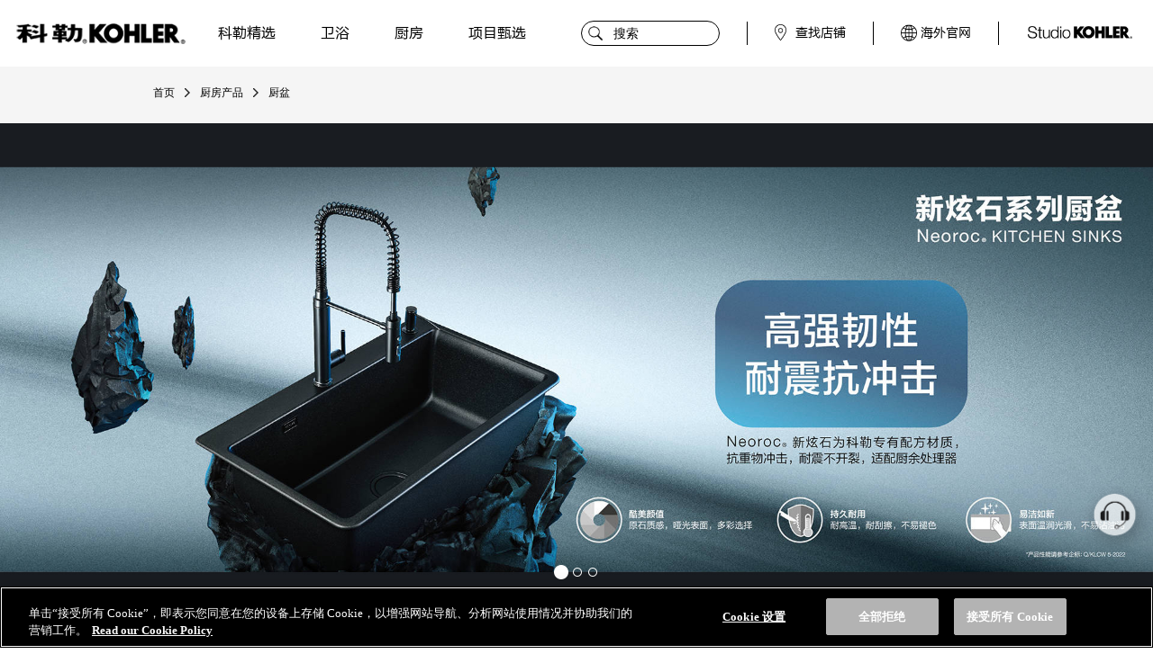

--- FILE ---
content_type: text/html
request_url: https://www.kohler.com.cn/catalog/kitchen/kitchen-sinks/
body_size: 29082
content:
<!DOCTYPE html>
<!--二级目录模板  category_pc_cn.vm-->
<html lang="zh-CN" class="vm-category vm-category_pc_cn">
<head>
    <meta http-equiv="Content-Type" content="text/html; charset=utf-8"/>
    <meta name='keywords' content='科勒厨盆，厨房水槽品牌，厨房水槽&nbsp;'/>
    <meta name='description' content='科勒卫浴官网kohler科勒厨盆频道为您提供科勒厨盆信息，寻找厨房水槽、厨盆，请到科勒卫浴官网科勒厨盆频道
&nbsp;'/>
    
	<link type="text/css" href="https://www.kohler.com.cn/css/main.css" rel="stylesheet"/>
	<link type="text/css" href="https://www.kohler.com.cn/css/video-js.css" rel="stylesheet"/>
 	<link type="text/css" href="https://www.kohler.com.cn/css/tooltip.css" rel="stylesheet"/>
 	<link type="text/css" href="https://www.kohler.com.cn/css/collection.css" rel="stylesheet"/>	
    <link type="text/css" href="https://www.kohler.com.cn/css/product.css" rel="stylesheet"/>
    <link type="text/css" href="https://www.kohler.com.cn/css/header-pc-mob.css" rel="stylesheet"/>
	
	<!-- head_first.vm-->
<!-- OptanonConsentNoticeStart for kohler.com.cn -->
<script type="text/javascript" src=https://cdn.cookielaw.org/consent/798e0d39-fce5-45aa-8b6d-30f93bc07784/OtAutoBlock.js ></script>
<script src=https://cdn.cookielaw.org/scripttemplates/otSDKStub.js  type="text/javascript" charset="UTF-8" data-domain-script="798e0d39-fce5-45aa-8b6d-30f93bc07784" ></script> 

<!--<script src="https://www.kohler.com.cn/js/cookielaw/consent/798e0d39-fce5-45aa-8b6d-30f93bc07784/OtAutoBlock.js"></script>
<script src="https://www.kohler.com.cn/js/cookielaw/scripttemplates/otSDKStub.js" data-domain-script="798e0d39-fce5-45aa-8b6d-30f93bc07784"></script>-->
<script type="text/javascript">
function OptanonWrapper() { };
</script>
<!-- OptanonConsentNoticeEnd -->
<script type="text/javascript" src="https://www.kohler.com.cn/js/guess_data.js" ></script>	<script src="//assets.adobedtm.com/23ceb4338332bedeec5e6fe47b0f620ec9fedced/satelliteLib-1fdae6a62e121f69be4efd424134b746f83b6ddb.js"></script><script async src="https://www.googletagmanager.com/gtag/js?id=UA-110489127-1"></script><script>window.dataLayer = window.dataLayer || [];function gtag(){dataLayer.push(arguments);}gtag('js', new Date());gtag('config', 'UA-110489127-1');</script>
    <script type="text/javascript" src="https://www.kohler.com.cn/js/header_menu_data.js" form="category_pc_cn.vm"></script>
	<script type="text/javascript" src="https://www.kohler.com.cn/js/jquery-1.10.1.min.js"></script>
    <script type="text/javascript" src="https://www.kohler.com.cn/js/bs-public-before.js" from="category_pc_cn.vm"></script>
	<script type="text/javascript" src="https://www.kohler.com.cn/js/jquery.cookie.js"></script>
	<script type="text/javascript" src="https://www.kohler.com.cn/js/checkpc.js?v=123"></script>
	<script type='text/javascript' src='https://www.kohler.com.cn/js/product_image.js'></script>    
    <script type="text/javascript" src="https://www.kohler.com.cn/js/db_solr_mapping.js"></script>
    <script type="text/javascript" src="https://www.kohler.com.cn/js/product.js"></script>
    <title>科勒厨盆_厨房水槽品牌_科勒中国 Kohler China&nbsp;</title>
</head>
<body>
<div class="head_wrapper">
<!-- header_pc_cn.vm -->
	<script type="text/javascript" src="https://www.kohler.com.cn/js/index.js" async="async"></script>
    <script type="text/javascript" src="https://www.kohler.com.cn/js/common.js"></script><link rel="stylesheet" type="text/css" href="https://www.kohler.com.cn/css/index_pc_cn.css" />
<link rel="stylesheet" href="https://www.kohler.com.cn/css/header_pub_pc.css" />
<link rel="stylesheet" href="https://www.kohler.com.cn/css/order.min.css"/>
<link rel="stylesheet" href="https://www.kohler.com.cn/css/jquery.datetimepicker.css"/>
<link rel="stylesheet" href="https://www.kohler.com.cn/css/layer.css"/>
<link rel="stylesheet" href="https://www.kohler.com.cn/css/service.css"/>
<script type="text/javascript" src="https://www.kohler.com.cn/js/underscore-min.js"></script>
<script type="text/javascript" src="https://www.kohler.com.cn/js/layer.js"></script>
<script type="text/javascript" src="https://www.kohler.com.cn/js/jquery.datetimepicker.full.min.js"></script>
<script type="text/javascript" src="https://www.kohler.com.cn/js/iscroll-lite.js"></script>
<script type="text/javascript" src="https://www.kohler.com.cn/js/qrcode.min.js"></script>
<!-- header_cn_new.vm -->
<script type="text/javascript">
    var navshow = true;
    if ('http:' === window.location.protocol && window.location.port === '') {
        var curLocation = window.location.href;
        window.location = curLocation.replace('http://', 'https://');
    }
</script>

<!-- 新头部2025 -->
<!-- bootstrap -->
<link rel="stylesheet" href="https://www.kohler.com.cn/bs-assets/css/components-bootstrap.css">
<link rel="stylesheet" href="https://www.kohler.com.cn/bs-assets/css/header.css">
<header class="components-bootstrap main-tool-bar">
    <nav class="navbar navbar-expand-lg navbar-light">
        <div class="container-fluid">
            <div class="nav-left">
                <button class="navbar-toggler" type="button" data-bs-toggle="collapse" data-bs-target="#navbarNav"
                    aria-controls="navbarNav" aria-expanded="false" aria-label="Toggle navigation">
                    <span class="navbar-toggler-icon"></span>
                </button>
                <div class="nav-home"><a href="/"></a></div>
            </div>
            <!--logo -->
            <div class="navbar-brand-box my-3">
                <a class="navbar-brand" href="https://www.kohler.com.cn/">
                    <div class="navbar-brand-img"></div>
                </a>
            </div>
            <!-- 移动端搜索 -->
            <img class="mob-search-icon" src="https://www.kohler.com.cn/bs-assets/images/mob/icon_search.png" alt="搜索">
            <!-- 移动端搜索容器 -->
            <div class="mobile-search-container" style="display: none;">
                <div class="mobile-search-box">
                    <input type="text" class="search-input" placeholder="搜索" readonly>
                    <div class="search-icon"></div>
                    <div class="close-search-button">
                        <div class="close-search-icon"></div>
                    </div>
                    <div class="search-results"></div>
                </div>
            </div>
            <!-- 菜单 -->
            <div class="collapse navbar-collapse" id="navbarNav">
                <ul class="navbar-nav me-auto">
                    <li class="nav-item">
                        <a class="nav-link noCursor" data-bs="1" data-action="Click" data-label="头部导航科勒精选"
                            href="javascript:void(0)">科勒精选</a>
                        <div class="mega-menu">
                            <div class="container-fluid px-100">
                                <div class="row">
                                    <div class="col-2 v-left  m-3">
                                        <a class="imgleft noCursor" href="javascript:void(0)">
                                            <img class="img-fluid" src="https://www.kohler.com.cn/bs-assets/images/header/img3.jpg" alt="科勒精选">
                                        </a>
                                    </div>
                                    <div class="col v-right">
                                        <div class="row">
                                            <div class="col-sm-2 col-sm-3">
                                                <div class="block-menu row mb-4-5">
                                                    <h5 class="hh1 hide"><a class="noCursor" data-bs="1" data-action="Click" data-label="头部导航_科勒精选_坐便器" href="https://www.kohler.com.cn/catalog/selection/toilet/" target="_blank">坐便器</a>
                                                    </h5>
                                                    <div class="row mt-2">
                                                        <div class="hh2 fs-7">
                                                            <a data-bs="1" data-action="Click"
                                                                data-label="头部导航_科勒精选_智能坐便器"
                                                                href="https://www.kohler.com.cn/catalog/selection/intelligent-toilets/"
                                                                target="_blank">智能坐便器</a>
                                                        </div>
                                                        <ul class="list-unstyled"></ul>
                                                    </div>
                                                    <div class="row mt-2">
                                                        <div class="hh2 fs-7">
                                                            <a data-bs="1" data-action="Click"
                                                                data-label="头部导航_卫浴产品_坐便器"
                                                                href="https://www.kohler.com.cn/catalog/selection/toilet/"
                                                                target="_blank">普通坐便器</a>
                                                        </div>
                                                        <ul class="list-unstyled">
                                                            <li><a data-bs="1" data-action="Click"
                                                                    data-label="头部导航_科勒精选_坐便器_连体坐便器"
                                                                    href="https://www.kohler.com.cn/catalog/selection/toilet/joined/"
                                                                    target="_blank">连体坐便器</a></li>
                                                            <li><a data-bs="1" data-action="Click"
                                                                    data-label="头部导航_科勒精选_坐便器_分体坐便器"
                                                                    href="https://www.kohler.com.cn/catalog/selection/toilet/split/"
                                                                    target="_blank">分体坐便器</a></li>
                                                        </ul>
                                                    </div>
                                                </div>
                                                <div class="block-menu row">
                                                    <h5 class="hh1 hide"> <a data-bs="1" data-action="Click"
                                                            data-label="头部导航_科勒精选_浴室龙头"
                                                            href="https://www.kohler.com.cn/catalog/selection/bathroom-faucet/"
                                                            target="_blank">浴室龙头</a>
                                                    </h5>
                                                    <div class="row mt-2">
                                                        <div class="hh2 fs-7">
                                                            <a data-bs="1" data-action="Click"
                                                                data-label="头部导航_科勒精选_浴室龙头"
                                                                href="https://www.kohler.com.cn/catalog/selection/bathroom-faucet/"
                                                                target="_blank">浴室龙头</a>
                                                        </div>
                                                        <ul class="list-unstyled">
                                                            <li><a data-bs="1" data-action="Click"
                                                                    data-label="头部导航_科勒精选_浴室龙头_琉光晶韵龙头系列"
                                                                    href="https://www.kohler.com.cn/catalog/selection/bathroom-faucet/lgjy-faucet/"
                                                                    target="_blank">琉光晶韵龙头系列</a></li>
                                                            <li><a data-bs="1" data-action="Click"
                                                                    data-label="头部导航_科勒精选_浴室龙头_活色双生龙头系列"
                                                                    href="https://www.kohler.com.cn/catalog/selection/bathroom-faucet/hsss-faucet/"
                                                                    target="_blank">活色双生龙头系列</a></li>
                                                            <li><a data-bs="1" data-action="Click"
                                                                    data-label="头部导航_科勒精选_浴室龙头_雅蒂诗龙头系列"
                                                                    href="https://www.kohler.com.cn/catalog/selection/bathroom-faucet/artifacts-faucet/"
                                                                    target="_blank">雅蒂诗龙头系列</a></li>
                                                            <li><a data-bs="1" data-action="Click"
                                                                    data-label="头部导航_科勒精选_浴室龙头_柏诗龙头系列"
                                                                    href="https://www.kohler.com.cn/catalog/selection/bathroom-faucet/composed-faucet/"
                                                                    target="_blank">柏诗龙头系列</a></li>
                                                            <li><a data-bs="1" data-action="Click"
                                                                    data-label="头部导航_科勒精选_浴室龙头_艾非龙头系列"
                                                                    href="https://www.kohler.com.cn/catalog/selection/bathroom-faucet/avid-faucet/"
                                                                    target="_blank">艾非龙头系列</a></li>
                                                            <li><a data-bs="1" data-action="Click"
                                                                    data-label="头部导航_科勒精选_浴室龙头_艺廷龙头系列"
                                                                    href="https://www.kohler.com.cn/catalog/selection/bathroom-faucet/components-faucet/"
                                                                    target="_blank">艺廷龙头系列</a></li>
                                                            <li><a data-bs="1" data-action="Click"
                                                                    data-label="头部导航_科勒精选_浴室龙头_凯诗龙头系列"
                                                                    href="https://www.kohler.com.cn/catalog/selection/bathroom-faucet/select-bath-faucet/"
                                                                    target="_blank">凯诗龙头系列</a></li>
                                                            <li><a data-bs="1" data-action="Click"
                                                                    data-label="头部导航_科勒精选_浴室龙头_芮怡龙头系列"
                                                                    href="https://www.kohler.com.cn/catalog/selection/bathroom-faucet/oriana/"
                                                                    target="_blank">芮怡龙头系列</a></li>
                                                        </ul>
                                                    </div>
                                                </div>

                                            </div>
                                            <div class="col-sm-2 col-sm-3">
                                                <div class="block-menu row mb-4-5">
                                                    <h5 class="hh1 hide"> <a data-bs="1" data-action="Click"
                                                            data-label="头部导航_科勒精选_淋浴龙头"
                                                            href="https://www.kohler.com.cn/catalog/selection/showering-faucet/"
                                                            target="_blank">淋浴龙头</a>
                                                    </h5>
                                                    <div class="row mt-2">
                                                        <div class="hh2 fs-7">
                                                            <a data-bs="1" data-action="Click"
                                                                data-label="头部导航_科勒精选_淋浴龙头"
                                                                href="https://www.kohler.com.cn/catalog/selection/showering-faucet/"
                                                                target="_blank">淋浴龙头</a>
                                                        </div>
                                                        <ul class="list-unstyled">
                                                            <li><a data-bs="1" data-action="Click"
                                                                    data-label="头部导航_科勒精选_淋浴产品_水乐章淋浴系统"
                                                                    href="https://www.kohler.com.cn/product-story/syz-system/"
                                                                    target="_blank">水乐章淋浴系统</a></li>
                                                            <li><a data-bs="1" data-action="Click"
                                                                    data-label="头部导航_科勒精选_淋浴产品_智配阀芯系列"
                                                                    href="https://www.kohler.com.cn/catalog/selection/showering-faucet/zpfx/"
                                                                    target="_blank">智配阀芯系列</a></li>
                                                            <li><a data-bs="1" data-action="Click"
                                                                    data-label="头部导航_科勒精选_淋浴产品_曼达淋浴系列"
                                                                    href="https://www.kohler.com.cn/catalog/selection/showering-faucet/beitou/"
                                                                    target="_blank">曼达淋浴系列</a></li>
                                                            <li><a data-bs="1" data-action="Click"
                                                                    data-label="头部导航_科勒精选_淋浴产品_柏诗淋浴柱"
                                                                    href="https://www.kohler.com.cn/catalog/selection/showering-faucet/composd/"
                                                                    target="_blank">柏诗淋浴系列</a></li>
                                                            <li><a data-bs="1" data-action="Click"
                                                                    data-label="头部导航_科勒精选_淋浴产品_艾菲淋浴柱"
                                                                    href="https://www.kohler.com.cn/catalog/selection/showering-faucet/avid/"
                                                                    target="_blank">艾菲淋浴系列</a></li>
                                                            <li><a data-bs="1" data-action="Click"
                                                                    data-label="头部导航_科勒精选_淋浴产品_艺廷淋浴系列"
                                                                    href="https://www.kohler.com.cn/catalog/selection/showering-faucet/yiting/"
                                                                    target="_blank">艺廷淋浴系列</a></li>
                                                            <li><a data-bs="1" data-action="Click"
                                                                    data-label="头部导航_科勒精选_淋浴产品_凯诗淋浴系列"
                                                                    href="https://www.kohler.com.cn/catalog/selection/showering-faucet/kaishilinyu/"
                                                                    target="_blank">凯诗淋浴系列</a></li>
                                                            <li><a data-bs="1" data-action="Click"
                                                                    data-label="头部导航_科勒精选_淋浴产品_雅蒂诗淋浴系列"
                                                                    href="https://www.kohler.com.cn/catalog/selection/showering-faucet/artifacts/"
                                                                    target="_blank">雅蒂诗淋浴系列</a></li>
                                                            <li><a data-bs="1" data-action="Click"
                                                                    data-label="头部导航_科勒精选_淋浴产品_灵焕淋浴系列"
                                                                    href="https://www.kohler.com.cn/catalog/selection/showering-faucet/linghuan/"
                                                                    target="_blank">灵焕淋浴系列</a></li>
                                                            <li><a data-bs="1" data-action="Click"
                                                                    data-label="头部导航_科勒精选_淋浴产品_艾贝智控淋浴系列"
                                                                    href="https://www.kohler.com.cn/catalog/selection/showering-faucet/urbanity/"
                                                                    target="_blank">艾贝智控淋浴系列</a></li>
                                                        </ul>
                                                    </div>
                                                </div>
                                                <div class="block-menu row mb-4-5">
                                                    <h5 class="hh1 hide"><a data-bs="1" data-action="Click"
                                                            data-label="头部导航_科勒精选_精选淋浴房"
                                                            href="https://www.kohler.com.cn/catalog/selection/shower-doors/"
                                                            target="_blank">淋浴房</a>
                                                    </h5>
                                                    <div class="row mt-2">
                                                        <div class="hh2 fs-7">
                                                            <a data-bs="1" data-action="Click"
                                                                data-label="头部导航_科勒精选_精选淋浴房"
                                                                href="https://www.kohler.com.cn/catalog/selection/shower-doors/"
                                                                target="_blank">淋浴房</a>
                                                        </div>
                                                        <ul class="list-unstyled">
                                                            <li><a data-bs="1" data-action="Click"
                                                                    data-label="头部导航_科勒精选_精选淋浴房_雅蒂诗淋浴房系列"
                                                                    href="https://www.kohler.com.cn/catalog/selection/shower-doors/yadis/"
                                                                    target="_blank">雅蒂诗淋浴房系列</a></li>
                                                            <li><a data-bs="1" data-action="Click"
                                                                    data-label="头部导航_科勒精选_精选淋浴房_艺廷淋浴房系列"
                                                                    href="https://www.kohler.com.cn/catalog/selection/shower-doors/yymyf/"
                                                                    target="_blank">艺廷淋浴房系列</a></li>
                                                            <li><a data-bs="1" data-action="Click"
                                                                    data-label="头部导航_科勒精选_精选淋浴房_凌越淋浴房系列"
                                                                    href="https://www.kohler.com.cn/catalog/selection/shower-doors/linyuek/"
                                                                    target="_blank">凌越淋浴房系列</a></li>
                                                        </ul>
                                                    </div>
                                                </div>
                                                <div class="block-menu row mb-4-5">
                                                    <h5 class="hh1 hide"> <a data-bs="1" data-action="Click"
                                                            data-label="头部导航_科勒精选_浴缸"
                                                            href="https://www.kohler.com.cn/catalog/selection/baths/"
                                                            target="_blank">浴缸</a>
                                                    </h5>
                                                    <div class="row mt-2">
                                                        <div class="hh2 fs-7">
                                                            <a data-bs="1" data-action="Click"
                                                                data-label="头部导航_科勒精选_浴缸"
                                                                href="https://www.kohler.com.cn/catalog/selection/baths/"
                                                                target="_blank">浴缸</a>
                                                        </div>
                                                        <ul class="list-unstyled">
                                                            <li><a data-bs="1" data-action="Click"
                                                                    data-label="头部导航_科勒精选_浴缸_智能按摩浴缸系列"
                                                                    href="https://www.kohler.com.cn/catalog/selection/baths/relax-experience/"
                                                                    target="_blank">智能按摩浴缸系列</a></li>
                                                            <li><a data-bs="1" data-action="Click"
                                                                    data-label="头部导航_科勒精选_浴缸_铸铁独立浴缸系列"
                                                                    href="https://www.kohler.com.cn/catalog/selection/baths/cast-iron-baths/"
                                                                    target="_blank">铸铁独立浴缸系列</a></li>
                                                            <li><a data-bs="1" data-action="Click"
                                                                    data-label="头部导航_科勒精选_浴缸_绮美石浴缸系列"
                                                                    href="https://www.kohler.com.cn/catalog/selection/baths/lithocast-baths/"
                                                                    target="_blank">绮美石浴缸系列</a></li>
                                                            <li><a data-bs="1" data-action="Click"
                                                                    data-label="头部导航_科勒精选_浴缸_灵雅石浴缸系列"
                                                                    href="https://www.kohler.com.cn/catalog/selection/baths/lysyg/"
                                                                    target="_blank">灵雅石浴缸系列</a></li>
                                                            <li><a data-bs="1" data-action="Click"
                                                                    data-label="头部导航_科勒精选_浴缸_清雅石浴缸系列"
                                                                    href="https://www.kohler.com.cn/catalog/selection/baths/elegantstone-bathtub/"
                                                                    target="_blank">清雅石浴缸系列</a></li>
                                                        </ul>
                                                    </div>
                                                </div>
                                            </div>
                                            <div class="col-sm-2 col-sm-3">
                                                <div class="block-menu row mb-4-5">
                                                    <h5 class="hh1 hide"> <a data-bs="1" data-action="Click"
                                                            data-label="头部导航_科勒精选_浴室配件"
                                                            href="https://www.kohler.com.cn/catalog/selection/bathroom-accessories/"
                                                            target="_blank">浴室配件</a>
                                                    </h5>
                                                    <div class="row mt-2">
                                                        <div class="hh2 fs-7">
                                                            <a data-bs="1" data-action="Click"
                                                                data-label="头部导航_科勒精选_浴室配件"
                                                                href="https://www.kohler.com.cn/catalog/selection/bathroom-accessories/"
                                                                target="_blank">浴室配件</a>
                                                        </div>
                                                        <ul class="list-unstyled">
                                                            <li><a data-bs="1" data-action="Click"
                                                                    data-label="头部导航_科勒精选_浴室配件_雅蒂诗浴室配件系列"
                                                                    href="https://www.kohler.com.cn/catalog/selection/bathroom-accessories/artifacts/"
                                                                    target="_blank">雅蒂诗浴室配件系列</a></li>
                                                            <li><a data-bs="1" data-action="Click"
                                                                    data-label="头部导航_科勒精选_浴室配件_艾非浴室配件系列"
                                                                    href="https://www.kohler.com.cn/catalog/selection/bathroom-accessories/avid/"
                                                                    target="_blank">艾非浴室配件系列</a></li>
                                                            <li><a data-bs="1" data-action="Click"
                                                                    data-label="头部导航_科勒精选_浴室配件_艺廷浴室配件系列"
                                                                    href="https://www.kohler.com.cn/catalog/selection/bathroom-accessories/yiting/"
                                                                    target="_blank">艺廷浴室配件系列</a></li>
                                                            <li><a data-bs="1" data-action="Click"
                                                                    data-label="头部导航_科勒精选_浴室配件_凯诗浴室配件系列"
                                                                    href="https://www.kohler.com.cn/catalog/selection/bathroom-accessories/ksyushipeijian/"
                                                                    target="_blank">凯诗浴室配件系列</a></li>
                                                            <li><a data-bs="1" data-action="Click"
                                                                    data-label="头部导航_科勒精选_浴室配件_芮怡浴室配件系列"
                                                                    href="https://www.kohler.com.cn/catalog/selection/bathroom-accessories/ruiyi/"
                                                                    target="_blank">芮怡浴室配件系列</a></li>
                                                        </ul>
                                                    </div>
                                                </div>
                                                <div class="block-menu row mb-4-5">
                                                    <h5 class="hh1 hide"> <a data-bs="1" data-action="Click"
                                                            data-label="头部导航_卫浴产品_梳妆"
                                                            href="https://www.kohler.com.cn/catalog/bathroom/grooming/"
                                                            target="_blank">梳妆</a></h5>
                                                    </h5>
                                                    <div class="row mt-2">
                                                        <div class="hh2 fs-7">
                                                            <a data-bs="1" data-action="Click" data-label="头部导航_科勒精选_台盆"
                                                                href="https://www.kohler.com.cn/catalog/selection/lavatory/"
                                                                target="_blank">台盆</a>
                                                        </div>
                                                        <ul class="list-unstyled">
                                                            <li><a data-bs="1" data-action="Click"
                                                                    data-label="头部导航_科勒精选_台盆_绮美石系列"
                                                                    href="https://www.kohler.com.cn/catalog/selection/lavatory/qms/"
                                                                    target="_blank">绮美石系列</a></li>
                                                        </ul>
                                                    </div>
                                                    <div class="row mt-2">
                                                        <div class="hh2 fs-7">
                                                            <a data-bs="1" data-action="Click"
                                                                data-label="头部导航_科勒精选_浴室家具"
                                                                href="https://www.kohler.com.cn/catalog/selection/bathroom-furniture/"
                                                                target="_blank">浴室家具</a>
                                                        </div>
                                                        <ul class="list-unstyled">
                                                            <li><a data-bs="1" data-action="Click"
                                                                    data-label="头部导航_科勒精选_浴室家具_布里斯托系列"
                                                                    href="https://www.kohler.com.cn/catalog/selection/bathroom-furniture/bristol/"
                                                                    target="_blank">布里斯托系列</a></li>
                                                        </ul>
                                                    </div>
                                                    <div class="row mt-2">
                                                        <div class="hh2 fs-7">
                                                            <a data-bs="1" data-action="Click" data-label="头部导航_科勒精选_镜柜"
                                                                href="https://www.kohler.com.cn/catalog/selection/mirrored-cabinet/"
                                                                target="_blank">镜柜</a>
                                                        </div>
                                                        <ul class="list-unstyled">
                                                            <li><a data-bs="1" data-action="Click"
                                                                    data-label="头部导航_科勒精选_镜柜_布里斯托系列"
                                                                    href="https://www.kohler.com.cn/catalog/selection/mirrored-cabinet/bristol/"
                                                                    target="_blank">布里斯托系列</a></li>
                                                        </ul>
                                                    </div>
                                                </div>
                                                <div class="block-menu row mb-4-5">
                                                    <h5 class="hh1 hide"> <a data-bs="1" data-action="Click"
                                                            data-label="头部导航_科勒精选_厨盆"
                                                            href="https://www.kohler.com.cn/catalog/selection/kitchen-sinks/"
                                                            target="_blank">厨盆</a>
                                                    </h5>
                                                    <div class="row mt-2">
                                                        <div class="hh2 fs-7">
                                                            <a data-bs="1" data-action="Click" data-label="头部导航_科勒精选_厨盆"
                                                                href="https://www.kohler.com.cn/catalog/selection/kitchen-sinks/"
                                                                target="_blank">厨盆</a>
                                                        </div>
                                                        <ul class="list-unstyled">
                                                            <li><a data-bs="1" data-action="Click"
                                                                    data-label="头部导航_科勒精选_厨盆_铸铁厨盆"
                                                                    href="https://www.kohler.com.cn/catalog/selection/kitchen-sinks/cast-iron-kitchen-sinks/"
                                                                    target="_blank">铸铁厨盆</a></li>
                                                            <li><a data-bs="1" data-action="Click"
                                                                    data-label="头部导航_科勒精选_厨盆_手工晶钻裙边式厨盆"
                                                                    href="https://www.kohler.com.cn/catalog/selection/kitchen-sinks/sgjzqbscp/"
                                                                    target="_blank">手工晶钻裙边式厨盆</a></li>
                                                        </ul>
                                                    </div>
                                                </div>
                                                <div class="block-menu row">
                                                    <h5 class="hh1 hide"> <a data-bs="1" data-action="Click"
                                                            data-label="头部导航_科勒精选_厨房龙头"
                                                            href="https://www.kohler.com.cn/catalog/selection/kitchen-faucets/"
                                                            target="_blank">厨房龙头</a>
                                                    </h5>
                                                    <div class="row mt-2">
                                                        <div class="hh2 fs-7">
                                                            <a data-bs="1" data-action="Click"
                                                                data-label="头部导航_科勒精选_厨房龙头"
                                                                href="https://www.kohler.com.cn/catalog/selection/kitchen-faucets/"
                                                                target="_blank">厨房龙头</a>
                                                        </div>
                                                        <ul class="list-unstyled">
                                                            <li><a data-bs="1" data-action="Click"
                                                                    data-label="头部导航_科勒精选_厨房龙头_艺廷系列"
                                                                    href="https://www.kohler.com.cn/catalog/selection/kitchen-faucets/kitchen-faucets-major/"
                                                                    target="_blank">艺廷系列</a></li>
                                                        </ul>
                                                    </div>
                                                </div>
                                            </div>
                                            <div class="col-sm-2 col-sm-3">
                                                <div class="block-menu row mb-4-5">
                                                    <h5 class="hh1 hide"> <a data-bs="1" data-action="Click"
                                                            data-label="头部导航_科勒精选_艺术系列"
                                                            href="https://www.kohler.com.cn/catalog/selection/artist-editions/"
                                                            target="_blank">艺术系列</a>
                                                    </h5>
                                                    <div class="row mt-2">
                                                        <div class="hh2 fs-7">
                                                            <a data-bs="1" data-action="Click"
                                                                data-label="头部导航_科勒精选_艺术系列"
                                                                href="https://www.kohler.com.cn/catalog/selection/artist-editions/"
                                                                target="_blank">艺术系列</a>
                                                        </div>
                                                        <ul class="list-unstyled">
                                                            <li><a data-bs="1" data-action="Click"
                                                                    data-label="头部导航_科勒精选_艺术系列_罗雅丽系列"
                                                                    href="https://www.kohler.com.cn/catalog/selection/artist-editions/laureate/"
                                                                    target="_blank">罗雅丽系列</a></li>
                                                            <li><a data-bs="1" data-action="Click"
                                                                    data-label="头部导航_科勒精选_艺术系列_夏宫系列"
                                                                    href="https://www.kohler.com.cn/catalog/selection/artist-editions/empress-bouquet/"
                                                                    target="_blank">夏宫系列</a></li>
                                                            <li><a data-bs="1" data-action="Click"
                                                                    data-label="头部导航_科勒精选_艺术系列_丝绸之路系列"
                                                                    href="https://www.kohler.com.cn/catalog/selection/artist-editions/caravan/"
                                                                    target="_blank">丝绸之路系列</a></li>
                                                            <li><a data-bs="1" data-action="Click"
                                                                    data-label="头部导航_科勒精选_艺术系列_金蔓系列"
                                                                    href="https://www.kohler.com.cn/catalog/selection/artist-editions/flight-of-fancy/"
                                                                    target="_blank">金蔓系列</a></li>
                                                            <li><a data-bs="1" data-action="Click"
                                                                    data-label="头部导航_科勒精选_艺术系列_德灵系列"
                                                                    href="https://www.kohler.com.cn/catalog/selection/artist-editions/derring/"
                                                                    target="_blank">德灵系列</a></li>
                                                            <li><a data-bs="1" data-action="Click"
                                                                    data-label="头部导航_科勒精选_艺术系列_丝嘉艺术台盆系列"
                                                                    href="https://www.kohler.com.cn/catalog/selection/artist-editions/sjystp/"
                                                                    target="_blank">丝嘉艺术台盆系列</a></li>
                                                            <li><a data-bs="1" data-action="Click"
                                                                    data-label="头部导航_科勒精选_艺术系列_莎歌星釉系列"
                                                                    href="https://www.kohler.com.cn/catalog/selection/artist-editions/sgxy/"
                                                                    target="_blank">莎歌星釉系列</a></li>
                                                            <li><a data-bs="1" data-action="Click"
                                                                    data-label="头部导航_科勒精选_艺术系列_艺术玻璃系列"
                                                                    href="https://www.kohler.com.cn/catalog/selection/artist-editions/artistic-glass/"
                                                                    target="_blank">艺术玻璃系列</a></li>
                                                            <li><a data-bs="1" data-action="Click"
                                                                    data-label="头部导航_科勒精选_艺术系列_粹金系列"
                                                                    href="https://www.kohler.com.cn/catalog/selection/artist-editions/150th/"
                                                                    target="_blank">粹金系列</a></li>
                                                            <li><a data-bs="1" data-action="Click"
                                                                    data-label="头部导航_科勒精选_艺术系列_刺字绣系列"
                                                                    href="https://www.kohler.com.cn/catalog/selection/artist-editions/gilded-meadow/"
                                                                    target="_blank">刺字绣系列</a></li>
                                                            <li><a data-bs="1" data-action="Click"
                                                                    data-label="头部导航_科勒精选_艺术系列_星翠系列"
                                                                    href="https://www.kohler.com.cn/catalog/selection/artist-editions/vas/"
                                                                    target="_blank">星翠系列</a></li>
                                                            <li><a data-bs="1" data-action="Click"
                                                                    data-label="头部导航_科勒精选_艺术系列_繁花系列"
                                                                    href="https://www.kohler.com.cn/catalog/selection/artist-editions/xingluo/"
                                                                    target="_blank">繁花系列</a></li>
                                                            <li><a data-bs="1" data-action="Click"
                                                                    data-label="头部导航_科勒精选_艺术系列_汉瓷系列"
                                                                    href="https://www.kohler.com.cn/catalog/selection/artist-editions/garden-bandana/"
                                                                    target="_blank">汉瓷系列</a></li>
                                                            <li><a data-bs="1" data-action="Click"
                                                                    data-label="头部导航_科勒精选_艺术系列_臻华系列"
                                                                    href="https://www.kohler.com.cn/catalog/selection/artist-editions/english-trellis/"
                                                                    target="_blank">臻华系列</a></li>
                                                            <li><a data-bs="1" data-action="Click"
                                                                    data-label="头部导航_科勒精选_艺术系列_晶珀系列"
                                                                    href="https://www.kohler.com.cn/catalog/selection/artist-editions/jingpo/"
                                                                    target="_blank">晶珀系列</a></li>
                                                        </ul>
                                                    </div>
                                                </div>
                                                <div class="block-menu row">
                                                    <h5 class="hh1 hide"> <a data-bs="1" data-action="Click"
                                                            data-label="头部导航_科勒精选_商用产品"
                                                            href="https://www.kohler.com.cn/catalog/selection/business/"
                                                            target="_blank">商用产品</a>
                                                    </h5>
                                                    <div class="row mt-2">
                                                        <div class="hh2 fs-7">
                                                            <a data-bs="1" data-action="Click"
                                                                data-label="头部导航_科勒精选_商用产品"
                                                                href="https://www.kohler.com.cn/catalog/selection/business/"
                                                                target="_blank">商用产品</a>
                                                        </div>
                                                        <ul class="list-unstyled">
                                                            <li><a data-bs="1" data-action="Click"
                                                                    data-label="头部导航_科勒精选_商用产品_感应龙头"
                                                                    href="https://www.kohler.com.cn/catalog/selection/business/induction-faucet/"
                                                                    target="_blank">感应龙头</a></li>
                                                            <li><a data-bs="1" data-action="Click"
                                                                    data-label="头部导航_科勒精选_商用产品_给皂器"
                                                                    href="https://www.kohler.com.cn/catalog/selection/business/business-gzq/"
                                                                    target="_blank">给皂器</a></li>
                                                        </ul>
                                                    </div>
                                                </div>
                                            </div>
                                        </div>
                                    </div>
                                </div>
                            </div>
                        </div>
                    </li>
                    <li class="nav-item">
                        <a class="nav-link noCursor" data-bs="1" data-action="Click" data-label="头部导航_卫浴产品"
                            href="javascript:void(0)">卫浴</a>
                        <div class="mega-menu">
                            <div class="container-fluid px-100">
                                <div class="row">
                                    <div class="col-2 v-left  m-3">
                                        <a class="imgleft noCursor" href="javascript:void(0)">
                                            <img class="img-fluid" src="https://www.kohler.com.cn/bs-assets/images/header/img1.jpg" alt="卫浴产品">
                                        </a>
                                    </div>
                                    <div class="col v-right">
                                        <div class="row">
                                            <div class="col-sm-2">
                                                <div class="block-menu row mb-4-5">
                                                    <h5 class="hh1 hide"><a class="noCursor" data-bs="1"
                                                            data-action="Click" data-label="头部导航_卫浴产品_坐便器"
                                                            href="javascript:void(0)">坐便器</a>
                                                    </h5>
                                                    <div class="row mt-2">
                                                        <div class="hh2 fs-7">
                                                            <a data-bs="1" data-action="Click"
                                                                data-label="头部导航_卫浴产品_智能坐便器"
                                                                href="https://www.kohler.com.cn/catalog/bathroom/intelligent-toilets/"
                                                                target="_blank">智能坐便器</a>
                                                        </div>
                                                        <ul class="list-unstyled">
                                                            <li><a data-bs="1" data-action="Click"
                                                                    data-label="头部导航_坐便器_智能坐便器_落地智能坐便器"
                                                                    href="https://www.kohler.com.cn/catalog/bathroom/intelligent-toilets/intelligent-toilets/"
                                                                    target="_blank">落地智能坐便器</a></li>
                                                            <li><a data-bs="1" data-action="Click"
                                                                    data-label="头部导航_坐便器_智能坐便器_挂墙智能坐便器"
                                                                    href="https://www.kohler.com.cn/catalog/bathroom/intelligent-toilets/wall-mounted-smart-toilet-new/"
                                                                    target="_blank">挂墙智能坐便器</a></li>
                                                            <li> <a data-bs="1" data-action="Click"
                                                                    data-label="头部导航_卫浴产品_智能坐便器_一体组合智能坐便器"
                                                                    href="https://www.kohler.com.cn/catalog/bathroom/intelligent-toilets/integrated-smart-toilet-new/"
                                                                    target="_blank">一体组合智能坐便器</a></li>
                                                        </ul>
                                                    </div>
                                                    <div class="row mt-2">
                                                        <div class="hh2 fs-7">
                                                            <a data-bs="1" data-action="Click"
                                                                data-label="头部导航_卫浴产品_坐便器"
                                                                href="https://www.kohler.com.cn/catalog/bathroom/toilets/"
                                                                target="_blank">普通坐便器</a>
                                                        </div>
                                                        <ul class="list-unstyled">
                                                            <li><a data-bs="1" data-action="Click"
                                                                    data-label="头部导航_卫浴产品_坐便器_连体坐便器"
                                                                    href="https://www.kohler.com.cn/catalog/bathroom/toilets/one-piece-toilets/"
                                                                    target="_blank">连体坐便器</a></li>
                                                            <li><a data-bs="1" data-action="Click"
                                                                    data-label="头部导航_卫浴产品_坐便器_分体坐便器"
                                                                    href="https://www.kohler.com.cn/catalog/bathroom/toilets/two-piece-toilets/"
                                                                    target="_blank">分体坐便器</a></li>
                                                            <li><a data-bs="1" data-action="Click"
                                                                    data-label="头部导航_坐便器_普通坐便器_挂墙坐便器"
                                                                    href="https://www.kohler.com.cn/catalog/bathroom/toilets/wall-mounted-toilet-new/"
                                                                    target="_blank">挂墙坐便器(隐藏水箱)</a></li>
                                                        </ul>
                                                    </div>
                                                    <div class="row mt-2">
                                                        <div class="hh2 fs-7">
                                                            <a data-bs="1" data-action="Click"
                                                                data-label="头部导航_卫浴产品_坐便器配件"
                                                                href="https://www.kohler.com.cn/catalog/bathroom/toilet-accessories-new/toilet-accessories-new/"
                                                                target="_blank">坐便器配件</a>
                                                        </div>
                                                        <ul class="list-unstyled">
                                                            <li>
                                                                <a data-bs="1" data-action="Click"
                                                                    data-label="头部导航_卫浴产品_配件"
                                                                    href="https://www.kohler.com.cn/catalog/bathroom/toilet-accessories-new/toilet-tank-panel-new/"
                                                                    target="_blank">配件</a>
                                                            </li>
                                                            <li>
                                                                <a data-bs="1" data-action="Click"
                                                                    data-label="头部导航_卫浴产品_水箱面板"
                                                                    href="https://www.kohler.com.cn/catalog/bathroom/toilet-accessories-new/toilet-tank-panel-new/"
                                                                    target="_blank">水箱面板</a>
                                                            </li>
                                                        </ul>
                                                    </div>
                                                </div>
                                                <div class="block-menu row">
                                                    <h5 class="hh1 hide"><a class="noCursor" data-bs="1"
                                                            data-action="Click" data-label="头部导航_卫浴产品_坐便器盖板"
                                                            href="javascript:void(0)" target="_blank">坐便器盖板</a></h5>
                                                    <div class="row mt-2">
                                                        <div class="hh2 fs-7"><a data-bs="1" data-action="Click"
                                                                data-label="头部导航_卫浴产品_坐便器盖板_智能坐便盖板"
                                                                href="https://www.kohler.com.cn/catalog/bathroom/c3-toilets-seats/"
                                                                target="_blank">智能坐便盖板</a></div>
                                                        <ul class="list-unstyled">
                                                            <li><a data-bs="1" data-action="Click"
                                                                    data-label="头部导航_坐便器盖板_智能坐便盖板_C³清舒宝智能坐便盖板"
                                                                    href="https://www.kohler.com.cn/catalog/bathroom/c3-toilets-seats/c3-toilets-seats/"
                                                                    target="_blank">C³清舒宝智能坐便盖板</a></li>
                                                        </ul>
                                                    </div>
                                                    <div class="row mt-2">
                                                        <div class="hh2 fs-7"><a data-bs="1" data-action="Click"
                                                                data-label="头部导航_卫浴产品_坐便器盖板"
                                                                href="https://www.kohler.com.cn/catalog/bathroom/toilets-seats/toilets-seats/"
                                                                target="_blank">普通盖板</a></div>
                                                        <ul class="list-unstyled"></ul>
                                                    </div>
                                                </div>
                                            </div>
                                            <div class="col-sm-2 ms-2">
                                                <div class="block-menu row mb-4-5">
                                                    <h5 class="hh1 hide"><a data-bs="1" data-action="Click"
                                                            data-label="头部导航_卫浴产品_浴室龙头"
                                                            href="https://www.kohler.com.cn/catalog/bathroom/bathroom-faucet/"
                                                            target="_blank">浴室龙头</a></h5>
                                                    <div class="row mt-2">
                                                        <div class="hh2 fs-7 f-fzlt-mid">
                                                            <a data-bs="1" data-action="Click"
                                                                data-label="头部导航_卫浴产品_浴室龙头"
                                                                href="https://www.kohler.com.cn/catalog/bathroom/bathroom-faucet/"
                                                                target="_blank">浴室龙头</a>
                                                        </div>
                                                        <ul class="list-unstyled">
                                                            <li>
                                                                <a data-bs="1" data-action="Click"
                                                                    data-label="头部导航_卫浴产品_浴室龙头_台盆龙头"
                                                                    href="https://www.kohler.com.cn/catalog/bathroom/bathroom-faucet/bathroom-faucet/"
                                                                    target="_blank">台盆龙头</a>
                                                            </li>
                                                            <li>
                                                                <a data-bs="1" data-action="Click"
                                                                    data-label="头部导航_卫浴产品_浴室龙头_浴缸龙头"
                                                                    href="https://www.kohler.com.cn/catalog/bathroom/bathroom-faucet/bath-faucet/"
                                                                    target="_blank">浴缸龙头</a>
                                                            </li>
                                                            <li>
                                                                <a data-bs="1" data-action="Click"
                                                                    data-label="头部导航_卫浴产品_浴室龙头_挂墙式花洒龙头"
                                                                    href="https://www.kohler.com.cn/catalog/bathroom/bathroom-faucet/exposed-bath-faucet/"
                                                                    target="_blank">挂墙式花洒龙头</a>
                                                            </li>
                                                            <li>
                                                                <a data-bs="1" data-action="Click"
                                                                    data-label="头部导航_卫浴产品_浴室龙头_免触龙头"
                                                                    href="https://www.kohler.com.cn/catalog/bathroom/bathroom-faucet/induction-faucet/"
                                                                    target="_blank">免触龙头</a>
                                                            </li>
                                                            <li>
                                                                <a data-bs="1" data-action="Click"
                                                                    data-label="头部导航_卫浴产品_浴室龙头_龙头配件"
                                                                    href="https://www.kohler.com.cn/catalog/bathroom/bathroom-faucet/fitting/"
                                                                    target="_blank">龙头配件</a>
                                                            </li>
                                                        </ul>
                                                    </div>
                                                </div>
                                                <div class="block-menu row">
                                                    <h5 class="hh1 hide"> <a data-bs="1" data-action="Click"
                                                            data-label="头部导航_卫浴产品_淋浴龙头"
                                                            href="https://www.kohler.com.cn/catalog/bathroom/showering-faucet/"
                                                            target="_blank">淋浴龙头</a></h5>
                                                    <div class="row mt-2">
                                                        <div class="hh2 fs-7 f-fzlt-mid">
                                                            <a data-bs="1" data-action="Click"
                                                                data-label="头部导航_卫浴产品_淋浴龙头"
                                                                href="https://www.kohler.com.cn/catalog/bathroom/showering-faucet/"
                                                                target="_blank">淋浴龙头</a>
                                                        </div>
                                                        <ul class="list-unstyled">
                                                            <li>
                                                                <a data-bs="1" data-action="Click"
                                                                    data-label="头部导航_卫浴产品_淋浴龙头_淋浴柱及淋浴屏"
                                                                    href="https://www.kohler.com.cn/catalog/bathroom/showering-faucet/shower-column-panel/"
                                                                    target="_blank">淋浴柱及淋浴屏</a>
                                                            </li>
                                                            <li>
                                                                <a data-bs="1" data-action="Click"
                                                                    data-label="头部导航_卫浴产品_淋浴龙头_头顶花洒"
                                                                    href="https://www.kohler.com.cn/catalog/bathroom/showering-faucet/shower-head/"
                                                                    target="_blank">头顶花洒</a>
                                                            </li>
                                                            <li>
                                                                <a data-bs="1" data-action="Click"
                                                                    data-label="头部导航_卫浴产品_淋浴龙头_手持花洒"
                                                                    href="https://www.kohler.com.cn/catalog/bathroom/showering-faucet/hand-shower/"
                                                                    target="_blank">手持花洒</a>
                                                            </li>
                                                            <li>
                                                                <a data-bs="1" data-action="Click"
                                                                    data-label="头部导航_卫浴产品_淋浴龙头_入墙式阀芯及面板"
                                                                    href="https://www.kohler.com.cn/catalog/bathroom/showering-faucet/in-wall-valve-and-trim/"
                                                                    target="_blank">入墙式阀芯及面板</a>
                                                            </li>
                                                            <li>
                                                                <a data-bs="1" data-action="Click"
                                                                    data-label="头部导航_卫浴产品_淋浴龙头_淋浴配件"
                                                                    href="https://www.kohler.com.cn/catalog/bathroom/showering-faucet/shower-components/"
                                                                    target="_blank">淋浴配件</a>
                                                            </li>
                                                        </ul>
                                                    </div>
                                                </div>
                                            </div>
                                            <div class="col-sm-2 ms-2">
                                                <div class="block-menu row mb-4-5">
                                                    <h5 class="hh1 hide"><a data-bs="1" data-action="Click"
                                                            data-label="头部导航_卫浴产品_淋浴房"
                                                            href="https://www.kohler.com.cn/catalog/bathroom/shower-doors/"
                                                            target="_blank">淋浴房</a></h5>
                                                    <div class="row mt-2">
                                                        <div class="hh2 fs-7 f-fzlt-mid">
                                                            <a data-bs="1" data-action="Click"
                                                                data-label="头部导航_卫浴产品_淋浴房"
                                                                href="https://www.kohler.com.cn/catalog/bathroom/shower-doors/"
                                                                target="_blank">淋浴房</a>
                                                        </div>
                                                        <ul class="list-unstyled">
                                                            <li>
                                                                <a data-bs="1" data-action="Click"
                                                                    data-label="头部导航_卫浴产品_淋浴房_淋浴房"
                                                                    href="https://www.kohler.com.cn/catalog/bathroom/shower-doors/"
                                                                    target="_blank">淋浴房</a>
                                                            </li>
                                                            <li>
                                                                <a data-bs="1" data-action="Click"
                                                                    data-label="头部导航_卫浴产品_淋浴房_淋浴房配件"
                                                                    href="https://www.kohler.com.cn/catalog/bathroom/shower-doors/shower-door-accessories/"
                                                                    target="_blank">淋浴房配件</a>
                                                            </li>
                                                        </ul>
                                                    </div>
                                                </div>
                                                <div class="block-menu row mb-4-5">
                                                    <h5 class="hh1 hide"> <a data-bs="1" data-action="Click"
                                                            data-label="头部导航_卫浴产品_梳妆"
                                                            href="https://www.kohler.com.cn/catalog/bathroom/grooming/"
                                                            target="_blank">梳妆</a></h5>
                                                    <div class="row mt-2">
                                                        <div class="hh2 fs-7 f-fzlt-mid">
                                                            <a data-bs="1" data-action="Click" data-label="头部导航_卫浴产品_梳妆"
                                                                href="https://www.kohler.com.cn/catalog/bathroom/grooming/"
                                                                target="_blank">梳妆</a>
                                                        </div>
                                                        <ul class="list-unstyled">
                                                            <li><a data-bs="1" data-action="Click"
                                                                    data-label="头部导航_卫浴产品_梳妆_台盆"
                                                                    href="https://www.kohler.com.cn/catalog/bathroom/grooming/lavatory/"
                                                                    target="_blank">台盆</a></li>
                                                            <li><a data-bs="1" data-action="Click"
                                                                    data-label="头部导航_卫浴产品_梳妆_浴室家具"
                                                                    href="https://www.kohler.com.cn/catalog/bathroom/grooming/bathroom-furniture/"
                                                                    target="_blank">浴室家具</a></li>
                                                            <li><a data-bs="1" data-action="Click"
                                                                    data-label="头部导航_卫浴产品_梳妆_镜柜/镜子系列"
                                                                    href="https://www.kohler.com.cn/catalog/bathroom/grooming/mirrored-cabinet/"
                                                                    target="_blank">镜柜/镜子系列</a></li>
                                                        </ul>
                                                    </div>
                                                </div>
                                                <div class="block-menu row">
                                                    <h5 class="hh1 hide"> <a data-bs="1" data-action="Click"
                                                            data-label="头部导航_卫浴产品_浴缸"
                                                            href="https://www.kohler.com.cn/catalog/bathroom/baths/"
                                                            target="_blank">浴缸</a></h5>
                                                    <div class="row mt-2">
                                                        <div class="hh2 fs-7 f-fzlt-mid">
                                                            <a data-bs="1" data-action="Click" data-label="头部导航_卫浴产品_浴缸"
                                                                href="https://www.kohler.com.cn/catalog/bathroom/baths/"
                                                                target="_blank">浴缸</a>
                                                        </div>
                                                        <ul class="list-unstyled">
                                                            <li>
                                                                <a data-bs="1" data-action="Click"
                                                                    data-label="头部导航_卫浴产品_浴缸_按摩浴缸"
                                                                    href="https://www.kohler.com.cn/catalog/bathroom/baths/massage-bathtub-new/"
                                                                    target="_blank">按摩浴缸</a>
                                                            </li>
                                                            <li>
                                                                <a data-bs="1" data-action="Click"
                                                                    data-label="头部导航_卫浴产品_浴缸_铸铁浴缸"
                                                                    href="https://www.kohler.com.cn/catalog/bathroom/baths/cast-iron-baths/"
                                                                    target="_blank">铸铁浴缸</a>
                                                            </li>
                                                            <li>
                                                                <a data-bs="1" data-action="Click"
                                                                    data-label="头部导航_卫浴产品_浴缸_压克力浴缸"
                                                                    href="https://www.kohler.com.cn/catalog/bathroom/baths/acrylic-baths/"
                                                                    target="_blank">压克力浴缸</a>
                                                            </li>
                                                            <li>
                                                                <a data-bs="1" data-action="Click"
                                                                    data-label="头部导航_卫浴产品_浴缸_步入式浴缸"
                                                                    href="https://www.kohler.com.cn/catalog/bathroom/baths/walk-in-bathtub/"
                                                                    target="_blank">步入式浴缸</a>
                                                            </li>
                                                            <li>
                                                                <a data-bs="1" data-action="Click"
                                                                    data-label="头部导航_卫浴产品_浴缸_浴缸配件"
                                                                    href="https://www.kohler.com.cn/catalog/bathroom/baths/bath-accessories/"
                                                                    target="_blank">浴缸配件</a>
                                                            </li>
                                                        </ul>
                                                    </div>
                                                </div>
                                            </div>
                                            <div class="col-sm-2 ms-0">
                                                <div class="block-menu row mb-4-5">
                                                    <h5 class="hh1 hide"> <a data-bs="1" data-action="Click"
                                                            data-label="头部导航_卫浴产品_浴室净•暖机(浴霸)"
                                                            href="https://www.kohler.com.cn/catalog/bathroom/bathroom-heater/"
                                                            target="_blank">浴室净•暖机(浴霸)</a></h5>
                                                    <div class="row mt-2">
                                                        <div class="hh2 fs-7 f-fzlt-mid">
                                                            <a data-bs="1" data-action="Click"
                                                                data-label="头部导航_卫浴产品_浴室净•暖机(浴霸)"
                                                                href="https://www.kohler.com.cn/catalog/bathroom/bathroom-heater/"
                                                                target="_blank">浴室净•暖机(浴霸)</a>
                                                        </div>
                                                        <ul class="list-unstyled"></ul>
                                                    </div>
                                                </div>
                                                <div class="block-menu row mb-4-5">
                                                    <h5 class="hh1 hide"> <a data-bs="1" data-action="Click"
                                                            data-label="头部导航_卫浴产品_浴室配件"
                                                            href="https://www.kohler.com.cn/catalog/bathroom/bathroom-accessories/"
                                                            target="_blank">浴室配件</a></h5>
                                                    <div class="row mt-2">
                                                        <div class="hh2 fs-7 f-fzlt-mid">
                                                            <a data-bs="1" data-action="Click"
                                                                data-label="头部导航_卫浴产品_浴室配件"
                                                                href="https://www.kohler.com.cn/catalog/bathroom/bathroom-accessories/"
                                                                target="_blank">浴室配件</a>
                                                        </div>
                                                        <ul class="list-unstyled">
                                                            <li>
                                                                <a data-bs="1" data-action="Click"
                                                                    data-label="头部导航_卫浴产品_浴室配件_浴室配件系列"
                                                                    href="https://www.kohler.com.cn/catalog/bathroom/bathroom-accessories/bathroom-accessories/"
                                                                    target="_blank">浴室配件系列</a>
                                                            </li>
                                                            <li>
                                                                <a data-bs="1" data-action="Click"
                                                                    data-label="头部导航_卫浴产品_电热毛巾架"
                                                                    href="https://www.kohler.com.cn/catalog/bathroom/bathroom-accessories/electric-towel-rack-new/"
                                                                    target="_blank">电热毛巾架</a>
                                                            </li>
                                                        </ul>
                                                    </div>
                                                </div>
                                            </div>
                                            <div class="col-sm-2 ms-8">
                                                <div class="block-menu row mb-4-5">
                                                    <h5 class="hh1 hide"> <a data-bs="1" data-action="Click"
                                                            data-label="头部导航_卫浴产品_商用产品"
                                                            href="https://www.kohler.com.cn/catalog/bathroom/commercial/"
                                                            target="_blank">商用产品</a></h5>
                                                    <div class="block-menu row mt-2">
                                                        <div class="hh2 fs-7 f-fzlt-mid">
                                                            <a data-bs="1" data-action="Click"
                                                                data-label="头部导航_卫浴产品_商用产品"
                                                                href="https://www.kohler.com.cn/catalog/bathroom/commercial/"
                                                                target="_blank">商用产品</a>
                                                        </div>
                                                        <ul class="list-unstyled">
                                                            <li>
                                                                <a data-bs="1" data-action="Click"
                                                                    data-label="头部导航_卫浴产品_商用产品_小便器"
                                                                    href="https://www.kohler.com.cn/catalog/bathroom/commercial/commercial-urinal/"
                                                                    target="_blank">小便器</a>
                                                            </li>
                                                            <li>
                                                                <a data-bs="1" data-action="Click"
                                                                    data-label="头部导航_卫浴产品_商用产品_拖把池"
                                                                    href="https://www.kohler.com.cn/catalog/bathroom/commercial/mop-pool/"
                                                                    target="_blank">拖把池</a>
                                                            </li>
                                                            <li>
                                                                <a data-bs="1" data-action="Click"
                                                                    data-label="头部导航_卫浴产品_商用产品_小便器感应器"
                                                                    href="https://www.kohler.com.cn/catalog/bathroom/commercial/urinal-inductor/"
                                                                    target="_blank">小便器感应器</a>
                                                            </li>
                                                            <li>
                                                                <a data-bs="1" data-action="Click"
                                                                    data-label="头部导航_卫浴产品_商用产品_坐便器/蹲便器感应器"
                                                                    href="https://www.kohler.com.cn/catalog/bathroom/commercial/toilets-inductor/"
                                                                    target="_blank">坐便器/蹲便器感应器</a>
                                                            </li>
                                                            <li>
                                                                <a data-bs="1" data-action="Click"
                                                                    data-label="头部导航_卫浴产品_商用产品_给皂器"
                                                                    href="https://www.kohler.com.cn/catalog/bathroom/commercial/soap-machine/"
                                                                    target="_blank">给皂器</a>
                                                            </li>
                                                            <li>
                                                                <a data-bs="1" data-action="Click"
                                                                    data-label="头部导航_卫浴产品_商用产品_干手机"
                                                                    href="https://www.kohler.com.cn/catalog/bathroom/commercial/commercial-electronic/"
                                                                    target="_blank">干手机</a>
                                                            </li>
                                                            <li>
                                                                <a data-bs="1" data-action="Click"
                                                                    data-label="头部导航_卫浴产品_商用产品_感应龙头"
                                                                    href="https://www.kohler.com.cn/catalog/bathroom/commercial/commercial-faucet/"
                                                                    target="_blank">感应龙头</a>
                                                            </li>
                                                            <li>
                                                                <a data-bs="1" data-action="Click"
                                                                    data-label="头部导航_卫浴产品_商用产品_多合一台盆"
                                                                    href="https://www.kohler.com.cn/catalog/bathroom/commercial/all-in-one-basin/"
                                                                    target="_blank">多合一台盆</a>
                                                            </li>
                                                            <li>
                                                                <a data-bs="1" data-action="Click"
                                                                    data-label="头部导航_卫浴产品_商用产品_商用扶手"
                                                                    href="https://www.kohler.com.cn/catalog/bathroom/commercial/shyfs/"
                                                                    target="_blank">商用扶手</a>
                                                            </li>
                                                            <li>
                                                                <a data-bs="1" data-action="Click"
                                                                    data-label="头部导航_卫浴产品_商用产品_垃圾桶"
                                                                    href="https://www.kohler.com.cn/catalog/bathroom/commercial/trash-new/"
                                                                    target="_blank">垃圾桶</a>
                                                            </li>
                                                            <li>
                                                                <a data-bs="1" data-action="Click"
                                                                    data-label="头部导航_卫浴产品_商用产品_其他商用产品"
                                                                    href="https://www.kohler.com.cn/catalog/bathroom/commercial/other-commercial-products/"
                                                                    target="_blank">其他商用产品</a>
                                                            </li>
                                                        </ul>
                                                    </div>
                                                </div>
                                                <div class="block-menu row">
                                                    <h5 class="hh1 hide"> <a data-bs="1" data-action="Click"
                                                            data-label="头部导航_卫浴产品_电子书架"
                                                            href="https://www.kohler.com.cn/about-us/ebooks/"
                                                            target="_blank">电子书架</a></h5>
                                                    <div class="block-menu row mt-2">
                                                        <div class="hh2 fs-7 f-fzlt-mid">
                                                            <a data-bs="1" data-action="Click"
                                                                data-label="头部导航_卫浴产品_电子书架"
                                                                href="https://www.kohler.com.cn/about-us/ebooks/"
                                                                target="_blank">电子书架</a>
                                                        </div>
                                                        <ul class="list-unstyled"></ul>
                                                    </div>
                                                </div>
                                                <div class="block-menu row">
                                                    <h5 class="hh1 hide"> <a data-bs="1" data-action="Click"
                                                            data-label="头部导航_卫浴产品_科勒电商产品清单下载"
                                                            href="https://www.kohler.com.cn/designer-club/kohler-product-all-pc/"
                                                            target="_blank">科勒电商产品清单下载</a></h5>
                                                    <div class="block-menu row mt-2">
                                                        <div class="hh2 fs-7 f-fzlt-mid">
                                                            <a data-bs="1" data-action="Click"
                                                                data-label="头部导航_卫浴产品_科勒电商产品清单下载"
                                                                href="https://www.kohler.com.cn/designer-club/kohler-product-all-pc/"
                                                                target="_blank">科勒电商产品清单下载</a>
                                                        </div>
                                                        <ul class="list-unstyled"></ul>
                                                    </div>
                                                </div>
                                            </div>
                                        </div>
                                    </div>
                                </div>

                            </div>
                        </div>
                    </li>
                    <li class="nav-item">
                        <a class="nav-link noCursor" data-bs="1" data-action="Click" data-label="头部导航_厨房产品"
                            href="javascript:void(0)">厨房</a>
                        <div class="mega-menu">
                            <div class="container-fluid px-100">
                                <div class="row">
                                    <div class="col-2 v-left  m-3">
                                        <a class="imgleft noCursor" href="javascript:void(0)">
                                            <img class="img-fluid" src="https://www.kohler.com.cn/bs-assets/images/header/img2-1.jpg" alt="厨房产品">
                                        </a>
                                    </div>
                                    <div class="col v-right">
                                        <div class="row">
                                            <div class="col-sm-2">
                                                <div class="block-menu row">
                                                    <h5 class="hh1 hide">
                                                        <a data-bs="1" data-action="Click" data-label="头部导航_厨房产品_厨盆"
                                                            href="https://www.kohler.com.cn/catalog/kitchen/kitchen-sinks/"
                                                            target="_blank">厨盆</a>
                                                    </h5>
                                                    <div class="row mt-2">
                                                        <div class="hh2 fs-7 f-fzlt-mid">
                                                            <a data-bs="1" data-action="Click" data-label="头部导航_厨房产品_厨盆"
                                                                href="https://www.kohler.com.cn/catalog/kitchen/kitchen-sinks/"
                                                                target="_blank">厨盆</a>
                                                        </div>
                                                        <ul class="list-unstyled">
                                                            <li>
                                                                <a data-bs="1" data-action="Click"
                                                                    data-label="头部导航_厨房产品_厨盆_铸铁厨盆"
                                                                    href="https://www.kohler.com.cn/catalog/kitchen/kitchen-sinks/cast-iron-kitchen-sinks/"
                                                                    target="_blank">铸铁厨盆</a>
                                                            </li>
                                                            <li>
                                                                <a data-bs="1" data-action="Click"
                                                                    data-label="头部导航_厨房产品_厨盆_云砚石厨盆"
                                                                    href="https://www.kohler.com.cn/catalog/kitchen/kitchen-sinks/cloud-stone-kitchen-sinks/"
                                                                    target="_blank">云砚石厨盆</a>
                                                            </li>
                                                            <li>
                                                                <a data-bs="1" data-action="Click"
                                                                    data-label="头部导航_厨房产品_厨盆_新炫石厨盆"
                                                                    href="https://www.kohler.com.cn/catalog/kitchen/kitchen-sinks/kitchen-basin-newston/"
                                                                    target="_blank">新炫石厨盆</a>
                                                            </li>
                                                            <li>
                                                                <a data-bs="1" data-action="Click"
                                                                    data-label="头部导航_厨房产品_厨盆_手工厨盆"
                                                                    href="https://www.kohler.com.cn/catalog/kitchen/kitchen-sinks/crystal-drill-kitchen-sinks/"
                                                                    target="_blank">手工厨盆</a>
                                                            </li>
                                                            <li>
                                                                <a data-bs="1" data-action="Click"
                                                                    data-label="头部导航_厨房产品_厨盆_拉伸厨盆"
                                                                    href="https://www.kohler.com.cn/catalog/kitchen/kitchen-sinks/stretching-kitchen-sinks/"
                                                                    target="_blank">拉伸厨盆</a>
                                                            </li>
                                                            <li>
                                                                <a data-bs="1" data-action="Click"
                                                                    data-label="头部导航_厨房产品_厨盆_厨盆电器"
                                                                    href="https://www.kohler.com.cn/catalog/kitchen/kitchen-sinks/kitchen-basin-appliances/"
                                                                    target="_blank">厨盆电器</a>
                                                            </li>
                                                            <li>
                                                                <a data-bs="1" data-action="Click"
                                                                    data-label="头部导航_厨房产品_厨盆_厨房配件"
                                                                    href="https://www.kohler.com.cn/catalog/kitchen/kitchen-sinks/kitchen-accessories/"
                                                                    target="_blank">厨房配件</a>
                                                            </li>
                                                        </ul>
                                                    </div>
                                                </div>
                                            </div>
                                            <div class="col-sm-2">
                                                <div class="block-menu row mb-4-5">
                                                    <h5 class="hh1 hide">
                                                        <a data-bs="1" data-action="Click" data-label="头部导航_厨房产品_厨房龙头"
                                                            href="https://www.kohler.com.cn/catalog/kitchen/kitchen-faucets/"
                                                            target="_blank">厨房龙头</a>
                                                    </h5>
                                                    <div class="row mt-2">
                                                        <div class="hh2 fs-7 f-fzlt-mid">
                                                            <a data-bs="1" data-action="Click"
                                                                data-label="头部导航_厨房产品_厨房龙头"
                                                                href="https://www.kohler.com.cn/catalog/kitchen/kitchen-faucets/"
                                                                target="_blank">厨房龙头</a>
                                                        </div>
                                                        <ul class="list-unstyled">
                                                            <li>
                                                                <a data-bs="1" data-action="Click"
                                                                    data-label="头部导航_厨房产品_厨房龙头_专业龙头"
                                                                    href="https://www.kohler.com.cn/catalog/kitchen/kitchen-faucets/kitchen-faucets-major/"
                                                                    target="_blank">专业龙头</a>
                                                            </li>
                                                            <li>
                                                                <a data-bs="1" data-action="Click"
                                                                    data-label="头部导航_厨房产品_厨房龙头_感应龙头"
                                                                    href="https://www.kohler.com.cn/catalog/kitchen/kitchen-faucets/kitchen-faucets-response/"
                                                                    target="_blank">感应龙头</a>
                                                            </li>
                                                            <li>
                                                                <a data-bs="1" data-action="Click"
                                                                    data-label="头部导航_厨房产品_厨房龙头_抽拉龙头"
                                                                    href="https://www.kohler.com.cn/catalog/kitchen/kitchen-faucets/kitchen-faucets-draw/"
                                                                    target="_blank">抽拉龙头</a>
                                                            </li>
                                                            <li>
                                                                <a data-bs="1" data-action="Click"
                                                                    data-label="头部导航_厨房产品_厨房龙头_单把龙头"
                                                                    href="https://www.kohler.com.cn/catalog/kitchen/kitchen-faucets/kitchen-faucets-one/"
                                                                    target="_blank">单把龙头</a>
                                                            </li>
                                                            <li>
                                                                <a data-bs="1" data-action="Click"
                                                                    data-label="头部导航_厨房产品_厨房龙头_净水龙头"
                                                                    href="https://www.kohler.com.cn/catalog/kitchen/kitchen-faucets/kitchen-faucets-purification/"
                                                                    target="_blank">净水龙头</a>
                                                            </li>
                                                            <li>
                                                                <a data-bs="1" data-action="Click"
                                                                    data-label="头部导航_厨房产品_厨房龙头_龙头配件"
                                                                    href="https://www.kohler.com.cn/catalog/kitchen/kitchen-faucets/kitchen-faucets-accessories/"
                                                                    target="_blank">龙头配件</a>
                                                            </li>
                                                        </ul>
                                                    </div>
                                                </div>
                                            </div>
                                            <div class="col-sm-2">
                                                <div class="block-menu row">
                                                    <h5 class="hh1 hide"> <a data-bs="1" data-action="Click"
                                                            data-label="头部导航_厨房产品_厨房电器"
                                                            href="https://www.kohler.com.cn/catalog/kitchen/kitchen-appliances/"
                                                            target="_blank">厨房电器</a></h5>
                                                    <div class="block-menu row mt-2">
                                                        <div class="hh2 fs-7 f-fzlt-mid">
                                                            <a data-bs="1" data-action="Click"
                                                                data-label="头部导航_厨房产品_厨房电器"
                                                                href="https://www.kohler.com.cn/catalog/kitchen/kitchen-appliances/"
                                                                target="_blank">厨房电器</a>
                                                        </div>
                                                        <ul class="list-unstyled">
                                                            <li>
                                                                <a data-bs="1" data-action="Click"
                                                                    data-label="头部导航_厨房产品_厨房电器_灶具"
                                                                    href="https://www.kohler.com.cn/catalog/kitchen/kitchen-appliances/kitchen-cooking-bench/"
                                                                    target="_blank">灶具</a>
                                                            </li>
                                                            <li>
                                                                <a data-bs="1" data-action="Click"
                                                                    data-label="头部导航_厨房产品_厨房电器_吸油烟机"
                                                                    href="https://www.kohler.com.cn/catalog/kitchen/kitchen-appliances/kitchen-hood/"
                                                                    target="_blank">吸油烟机</a>
                                                            </li>
                                                            <li>
                                                                <a data-bs="1" data-action="Click"
                                                                    data-label="头部导航_厨房产品_厨房电器_洗碗机"
                                                                    href="https://www.kohler.com.cn/catalog/kitchen/kitchen-appliances/kitchen-dishwasher/"
                                                                    target="_blank">洗碗机</a>
                                                            </li>
                                                            <li>
                                                                <a data-bs="1" data-action="Click"
                                                                    data-label="头部导航_厨房产品_厨房电器_蒸烤一体机"
                                                                    href="https://www.kohler.com.cn/catalog/kitchen/kitchen-appliances/kitchen-steaming-baking-machine/"
                                                                    target="_blank">蒸烤一体机</a>
                                                            </li>
                                                            <li>
                                                                <a data-bs="1" data-action="Click"
                                                                    data-label="头部导航_厨房产品_厨房电器_多功能蒸箱"
                                                                    href="https://www.kohler.com.cn/catalog/kitchen/kitchen-appliances/kitchen-basic-multifunctional-steamer/"
                                                                    target="_blank">多功能蒸箱</a>
                                                            </li>
                                                            <li>
                                                                <a data-bs="1" data-action="Click"
                                                                    data-label="头部导航_厨房产品_厨房电器_多功能微波炉"
                                                                    href="https://www.kohler.com.cn/catalog/kitchen/kitchen-appliances/kitchen-multifunctional-microwave-oven/"
                                                                    target="_blank">多功能微波炉</a>
                                                            </li>
                                                            <li>
                                                                <a data-bs="1" data-action="Click"
                                                                    data-label="头部导航_厨房产品_厨房电器_保温抽屉"
                                                                    href="https://www.kohler.com.cn/catalog/kitchen/kitchen-appliances/kitchen-warming-drawer/"
                                                                    target="_blank">保温抽屉</a>
                                                            </li>
                                                            <li>
                                                                <a data-bs="1" data-action="Click"
                                                                    data-label="头部导航_厨房产品_厨房电器_电热水器"
                                                                    href="https://www.kohler.com.cn/catalog/kitchen/kitchen-appliances/water-heater/"
                                                                    target="_blank">电热水器</a>
                                                            </li>
                                                        </ul>
                                                    </div>
                                                </div>
                                            </div>
                                            <div class="col-sm-2">
                                                <div class="block-menu row">
                                                    <h5 class="hh1 hide"> <a data-bs="1" data-action="Click"
                                                            data-label="头部导航_厨房产品_厨房小电器"
                                                            href="https://www.kohler.com.cn/catalog/kitchen/kitchen-small-appliances/"
                                                            target="_blank">厨房小电器</a></h5>
                                                    <div class="block-menu row mt-2">
                                                        <div class="hh2 fs-7 f-fzlt-mid">
                                                            <a data-bs="1" data-action="Click"
                                                                data-label="头部导航_厨房产品_厨房小电器"
                                                                href="https://www.kohler.com.cn/catalog/kitchen/kitchen-small-appliances/"
                                                                target="_blank">厨房小电器</a>
                                                        </div>
                                                        <ul class="list-unstyled">
                                                            <li class="bs-header-menu-level-3-li ">
                                                                <a data-bs="1" data-action="Click"
                                                                    data-label="头部导航_厨房产品_厨房小电器_厨余处理机"
                                                                    href="https://www.kohler.com.cn/catalog/kitchen/kitchen-small-appliances/kitchen-waste-processor/"
                                                                    target="_blank">厨余处理机</a>
                                                            </li>
                                                            <li class="bs-header-menu-level-3-li ">
                                                                <a data-bs="1" data-action="Click"
                                                                    data-label="头部导航_厨房产品_厨房小电器_台上式洗碗机"
                                                                    href="https://www.kohler.com.cn/catalog/kitchen/kitchen-small-appliances/kitchen-table-dishwasher/"
                                                                    target="_blank">台上式洗碗机</a>
                                                            </li>
                                                            <li class="bs-header-menu-level-3-li ">
                                                                <a data-bs="1" data-action="Click"
                                                                    data-label="头部导航_厨房产品_厨房小电器_多功能料理机"
                                                                    href="https://www.kohler.com.cn/catalog/kitchen/kitchen-small-appliances/kitchen-multifunctional-cooking-machine/"
                                                                    target="_blank">多功能料理机</a>
                                                            </li>
                                                            <li class="bs-header-menu-level-3-li ">
                                                                <a data-bs="1" data-action="Click"
                                                                    data-label="头部导航_厨房产品_厨房小电器_除菌刀架"
                                                                    href="https://www.kohler.com.cn/catalog/kitchen/kitchen-small-appliances/kitchen-knife-racks/"
                                                                    target="_blank">除菌刀架</a>
                                                            </li>
                                                            <li class="bs-header-menu-level-3-li ">
                                                                <a data-bs="1" data-action="Click"
                                                                    data-label="头部导航_厨房产品_厨房小电器_台上式蒸汽烤箱"
                                                                    href="https://www.kohler.com.cn/catalog/kitchen/kitchen-small-appliances/tsszqkx/"
                                                                    target="_blank">台上式蒸汽烤箱</a>
                                                            </li>
                                                            <li class="bs-header-menu-level-3-li ">
                                                                <a data-bs="1" data-action="Click"
                                                                    data-label="头部导航_厨房产品_厨房小电器_咖啡机"
                                                                    href="https://www.kohler.com.cn/catalog/kitchen/kitchen-small-appliances/coffee-maker/"
                                                                    target="_blank">咖啡机</a>
                                                            </li>
                                                        </ul>
                                                    </div>
                                                </div>
                                            </div>
                                            <div class="col-sm-2">
                                                <div class="block-menu row">
                                                    <h5 class="hh1 hide"> <a class="noCursor" data-bs="1"
                                                            data-action="Click" data-label="头部导航_厨房产品_其他"
                                                            href="https://www.kohler.com.cn/catalog/kitchen/kohler-kitchen/" 
                                                            target="_blank">其他</a>
                                                    </h5>
                                                    <div class="block-menu row mt-2">
                                                        <div class="hh2 fs-7 f-fzlt-mid">
                                                            <a class="noCursor" data-bs="1" data-action="Click"
                                                                data-label="头部导航_厨房产品_其他"
                                                                href="https://www.kohler.com.cn/catalog/kitchen/kohler-kitchen/" 
                                                                target="_blank">其他</a>
                                                        </div>
                                                        <ul class="list-unstyled">
                                                            <li class="bs-header-menu-level-3-li ">
                                                                <a data-bs="1" data-action="Click"
                                                                    data-label="头部导航_厨房产品_橱柜_橱柜"
                                                                    href="https://www.kohler.com.cn/catalog/kitchen/kohler-kitchen/kohler-kitchen/"
                                                                    target="_blank">橱柜</a>
                                                            </li>
                                                            <li class="bs-header-menu-level-3-li ">
                                                                <a data-bs="1" data-action="Click"
                                                                    data-label="头部导航_厨房产品_橱柜_衣柜"
                                                                    href="https://www.kohler.com.cn/catalog/kitchen/kohler-kitchen/storage-cabinet/"
                                                                    target="_blank">衣柜</a></dt>
                                                            </li>
                                                        </ul>
                                                    </div>
                                                </div>
                                            </div>
                                        </div>
                                    </div>
                                </div>
                            </div>
                        </div>
                    </li>
                    <li class="nav-item">
                        <a class="nav-link" data-bs="1" data-action="Click" data-label="头部导航_项目甄选"
                            href="https://www.kohler.com.cn/loyalty-web/home/" target="_blank">项目甄选</a>
                    </li>
                    <li class="nav-item hide">
                        <a class="nav-link" data-bs="1" data-action="Click" data-label="头部导航_Product Information"
                            href="https://www.kohler.com.cn/en/" target="_blank">Product Information</a>
                    </li>
                </ul>
                <!-- pc端搜索框 -->
                <div class="nav-right">
                    <div class="search-box">
                        <input type="text" class="search-input" placeholder="搜索">
                        <div class="search-icon"></div>
                        <div class="search-results"></div>
                    </div>
                    <div class="icon-line"></div>
                    <div class="shop">
                        <a data-bs="1" target="_blank" data-action="Click" data-label="头部_查找店铺"
                            href="https://www.kohler.com.cn/where-to-buy/">
                            <i></i>
                            <span>查找店铺</span>
                        </a>
                    </div>
                    <div class="icon-line"></div>
                    <div class="language">
                        <a data-bs="1" target="_blank" data-action="Click" data-label="头部_EN"
                            href="http://www.us.kohler.com/us/Kohler-Co-Kitchen-Bath-Sites-Worldwide/content/CNT3700003.htm"
                            target="_blank">
                            <i></i>
                            <span>海外官网</span>
                        </a>
                    </div>
                    <div class="icon-line"></div>
                    <div class="language language-sk">
                        <a data-bs="1" target="_blank" data-action="Click" data-label="头部_EN"
                            href="https://www.studiokohler.com/" target="_blank">
                            <i></i>
                        </a>
                    </div>
                </div>
            </div>
        </div>
    </nav>
    <!-- 副标题 -->
    <nav class="sub-page-title hide"
        style="--bs-breadcrumb-divider: url([data-uri]);"
        aria-label="breadcrumb">
        <ol class="breadcrumb">
            <!-- <li class="breadcrumb-item"><a href="index.html">首页</a></li>
            <li class="breadcrumb-item" aria-current="page">品牌活动</li> -->
        </ol>
    </nav>
</header>

<script src="https://www.kohler.com.cn/bs-assets/js/header.js"></script>
<!-- header_cn_new.vm END --><div class="pub_search showtitle" style="display:none;">
    <div class="pub_searchpanel">
        <input type="hidden" id="baseSearchUrl" value="https://www.kohler.com.cn/">
        <input type="hidden" id="baseImagesUrl" value="https://images.kohler.com.cn/">
        <input type="hidden" id="baseSearchLang" value="1">
        <input type="hidden" id="pcORmobile" value="PC">
        <div class="pub_searchbar">
            <input type="text" placeholder="请输入关键字或产品代码" />
            <div class="pub_searchicon"></div>
        </div>
        <div class="pub_searchhistory">
        </div>
    </div>
</div>	
      <div class="pub_submenu page_menu clearfix">
		<div class="submenu_panel bread">
            <div class="bread_panel clearfix">
            			    												<a class="bread_link" href="https://www.kohler.com.cn/">
						首页</a>
									    												  <div class="bread_link" ><img src="https://www.kohler.com.cn/images/arrow2.png" alt=""></div>
												<a class="bread_link" href="https://www.kohler.com.cn/catalog/kitchen/">
						厨房产品</a>
									    												  <div class="bread_link" ><img src="https://www.kohler.com.cn/images/arrow2.png" alt=""></div>
												<a class="bread_link" href="https://www.kohler.com.cn/catalog/kitchen/kitchen-sinks/">
						厨盆</a>
									    			            </div>
        </div>
    </div>
	
</div>

<input type="hidden" id="thisCatLang" value="1">

<div class="content_wrapper">
        <div class="pub_banner product">
        <div class="subwrapper baths">
            
                                                                            <a href="#"  class="bgimg actived"   ><img src="https://files.kohler.com.cn/images/1753778065806_厨盆-banner-1.jpg" alt="厨盆-banner-1&nbsp;"></a>
                    
                                                            
                                                                            
                                                            <a href="#"    class="bgimg"><img src="https://files.kohler.com.cn/images/1753778073657_厨盆-banner-2.jpg" alt="厨盆-banner-2&nbsp;"></a>
                    
                                                                                                
                                                            <a href="#"    class="bgimg"><img src="https://files.kohler.com.cn/images/1753778083538_厨盆-banner-3.jpg" alt="厨盆-banner-3&nbsp;"></a>
                    
                                                                        
                                
                    
                                        
                        
                                        
                        
                                        
                        
                                        
                
                
                                
                <div class="banner_page list_icon clearfix">
                                                                                        <span index="1" class="selected"></span>
                                                                                                                                            <span index="2"></span>
                                                                                                                    <span index="3"></span>
                                                            </div> 
            
        </div>
    </div>
    <div id="getUrl" style="display:none" name="https://www.kohler.com.cn/" type="1"></div>

<div class="product_list clearfix">
		    <div class="left">
	        <div class="category">
	            <h1>厨盆</h1>
	            <div class="line220"></div>
	            <ul class="cate_list">
	                <li class="all active" name="ALL" type="ALL"><h2 name="全部分类">全部分类</h2></li>
						                		                		<a href=" https://www.kohler.com.cn/catalog/kitchen/kitchen-sinks/cast-iron-kitchen-sinks/"><li class="" name="cast-iron-kitchen-sinks" type="铸铁厨盆"><h2 name="铸铁厨盆">铸铁厨盆</h2></li></a>
	                		                		<a href=" https://www.kohler.com.cn/catalog/kitchen/kitchen-sinks/cloud-stone-kitchen-sinks/"><li class="" name="cloud-stone-kitchen-sinks" type="云砚石厨盆"><h2 name="云砚石厨盆">云砚石厨盆</h2></li></a>
	                		                		<a href=" https://www.kohler.com.cn/catalog/kitchen/kitchen-sinks/kitchen-basin-newston/"><li class="" name="kitchen-basin-newston" type="新炫石厨盆"><h2 name="新炫石厨盆">新炫石厨盆</h2></li></a>
	                		                		<a href=" https://www.kohler.com.cn/catalog/kitchen/kitchen-sinks/crystal-drill-kitchen-sinks/"><li class="" name="crystal-drill-kitchen-sinks" type="手工厨盆"><h2 name="手工厨盆">手工厨盆</h2></li></a>
	                		                		<a href=" https://www.kohler.com.cn/catalog/kitchen/kitchen-sinks/stretching-kitchen-sinks/"><li class="" name="stretching-kitchen-sinks" type="拉伸厨盆"><h2 name="拉伸厨盆">拉伸厨盆</h2></li></a>
	                		                		<a href=" https://www.kohler.com.cn/catalog/kitchen/kitchen-sinks/kitchen-basin-appliances/"><li class="" name="kitchen-basin-appliances" type="厨盆电器"><h2 name="厨盆电器">厨盆电器</h2></li></a>
	                		                		<a href=" https://www.kohler.com.cn/catalog/kitchen/kitchen-sinks/kitchen-accessories/"><li class="" name="kitchen-accessories" type="厨房配件"><h2 name="厨房配件">厨房配件</h2></li></a>
	                		                	            </ul>
	        </div>
	        <div class="filter">
	            <div class="filter_title">
	                <h1>属性筛选</h1>
	                <div class="btn_clear">清空</div>
	                <div class="line220"></div>
	            </div>
	            	            	
		            			            		             		             
		             			            		             		             
		             			            		             	             	             
	             <div class="filter_list">
	                <div class="filter_list_first">
	                    <p class="filter_list_first_title">系列</p>
	                    		                   				   			  <div class="filter_list_second clearfix">
		                        <div class="sort_icon"></div>
		                        <p class="filter_list_second_title">8 Degree 艾歌</p>
		                        <div class="icon_close" name="collectionName" content="8 Degree 艾歌"></div>
		                      </div>
		                   				   			  <div class="filter_list_second clearfix">
		                        <div class="sort_icon"></div>
		                        <p class="filter_list_second_title">ALEO®利奥</p>
		                        <div class="icon_close" name="collectionName" content="ALEO®利奥"></div>
		                      </div>
		                   				   			  <div class="filter_list_second clearfix">
		                        <div class="sort_icon"></div>
		                        <p class="filter_list_second_title">Aleo™ 利奥</p>
		                        <div class="icon_close" name="collectionName" content="Aleo™ 利奥"></div>
		                      </div>
		                   				   			  <div class="filter_list_second clearfix">
		                        <div class="sort_icon"></div>
		                        <p class="filter_list_second_title">ALEO利奥</p>
		                        <div class="icon_close" name="collectionName" content="ALEO利奥"></div>
		                      </div>
		                   				   			  <div class="filter_list_second clearfix">
		                        <div class="sort_icon"></div>
		                        <p class="filter_list_second_title">BALLAD™ 贝丽</p>
		                        <div class="icon_close" name="collectionName" content="BALLAD™ 贝丽"></div>
		                      </div>
		                   				   			  <div class="filter_list_second clearfix">
		                        <div class="sort_icon"></div>
		                        <p class="filter_list_second_title">BRINX® 普灵斯</p>
		                        <div class="icon_close" name="collectionName" content="BRINX® 普灵斯"></div>
		                      </div>
		                   				   			  <div class="filter_list_second clearfix">
		                        <div class="sort_icon"></div>
		                        <p class="filter_list_second_title">BROOKFIELD™ 普富尔</p>
		                        <div class="icon_close" name="collectionName" content="BROOKFIELD™ 普富尔"></div>
		                      </div>
		                   				   			  <div class="filter_list_second clearfix">
		                        <div class="sort_icon"></div>
		                        <p class="filter_list_second_title">Cairn® 玄石</p>
		                        <div class="icon_close" name="collectionName" content="Cairn® 玄石"></div>
		                      </div>
		                   				   			  <div class="filter_list_second clearfix">
		                        <div class="sort_icon"></div>
		                        <p class="filter_list_second_title">CAST IRON KITCHEN SINK ACCESSORY 铸铁厨盆配件</p>
		                        <div class="icon_close" name="collectionName" content="CAST IRON KITCHEN SINK ACCESSORY 铸铁厨盆配件"></div>
		                      </div>
		                   				   			  <div class="filter_list_second clearfix">
		                        <div class="sort_icon"></div>
		                        <p class="filter_list_second_title">CUFF 可芙</p>
		                        <div class="icon_close" name="collectionName" content="CUFF 可芙"></div>
		                      </div>
		                   				   			  <div class="filter_list_second clearfix">
		                        <div class="sort_icon"></div>
		                        <p class="filter_list_second_title">ELATE™ 依莱</p>
		                        <div class="icon_close" name="collectionName" content="ELATE™ 依莱"></div>
		                      </div>
		                   				   			  <div class="filter_list_second clearfix">
		                        <div class="sort_icon"></div>
		                        <p class="filter_list_second_title">EOLIA® 依欧亚</p>
		                        <div class="icon_close" name="collectionName" content="EOLIA® 依欧亚"></div>
		                      </div>
		                   				   			  <div class="filter_list_second clearfix">
		                        <div class="sort_icon"></div>
		                        <p class="filter_list_second_title">FRUIT & VEGGIES CLEAN & SAFE</p>
		                        <div class="icon_close" name="collectionName" content="FRUIT & VEGGIES CLEAN & SAFE"></div>
		                      </div>
		                   				   			  <div class="filter_list_second clearfix">
		                        <div class="sort_icon"></div>
		                        <p class="filter_list_second_title">GEOG™ 奇奥</p>
		                        <div class="icon_close" name="collectionName" content="GEOG™ 奇奥"></div>
		                      </div>
		                   				   			  <div class="filter_list_second clearfix">
		                        <div class="sort_icon"></div>
		                        <p class="filter_list_second_title">HARTLAND® 皓兰</p>
		                        <div class="icon_close" name="collectionName" content="HARTLAND® 皓兰"></div>
		                      </div>
		                   				   			  <div class="filter_list_second clearfix">
		                        <div class="sort_icon"></div>
		                        <p class="filter_list_second_title">INDIO® 英迪</p>
		                        <div class="icon_close" name="collectionName" content="INDIO® 英迪"></div>
		                      </div>
		                   				   			  <div class="filter_list_second clearfix">
		                        <div class="sort_icon"></div>
		                        <p class="filter_list_second_title">IRON/TONE® 安东</p>
		                        <div class="icon_close" name="collectionName" content="IRON/TONE® 安东"></div>
		                      </div>
		                   				   			  <div class="filter_list_second clearfix">
		                        <div class="sort_icon"></div>
		                        <p class="filter_list_second_title">JULY® 齐悦</p>
		                        <div class="icon_close" name="collectionName" content="JULY® 齐悦"></div>
		                      </div>
		                   				   			  <div class="filter_list_second clearfix">
		                        <div class="sort_icon"></div>
		                        <p class="filter_list_second_title">JULY® 齐悦挂墙式厨房配件</p>
		                        <div class="icon_close" name="collectionName" content="JULY® 齐悦挂墙式厨房配件"></div>
		                      </div>
		                   				   			  <div class="filter_list_second clearfix">
		                        <div class="sort_icon"></div>
		                        <p class="filter_list_second_title">Kennon® 科顿</p>
		                        <div class="icon_close" name="collectionName" content="Kennon® 科顿"></div>
		                      </div>
		                   				   			  <div class="filter_list_second clearfix">
		                        <div class="sort_icon"></div>
		                        <p class="filter_list_second_title">LADENA® 拉蒂纳</p>
		                        <div class="icon_close" name="collectionName" content="LADENA® 拉蒂纳"></div>
		                      </div>
		                   				   			  <div class="filter_list_second clearfix">
		                        <div class="sort_icon"></div>
		                        <p class="filter_list_second_title">LINC™ 霖珂 SMART</p>
		                        <div class="icon_close" name="collectionName" content="LINC™ 霖珂 SMART"></div>
		                      </div>
		                   				   			  <div class="filter_list_second clearfix">
		                        <div class="sort_icon"></div>
		                        <p class="filter_list_second_title">LISON® 丽笙</p>
		                        <div class="icon_close" name="collectionName" content="LISON® 丽笙"></div>
		                      </div>
		                   				   			  <div class="filter_list_second clearfix">
		                        <div class="sort_icon"></div>
		                        <p class="filter_list_second_title">Malleco 玛亚科</p>
		                        <div class="icon_close" name="collectionName" content="Malleco 玛亚科"></div>
		                      </div>
		                   				   			  <div class="filter_list_second clearfix">
		                        <div class="sort_icon"></div>
		                        <p class="filter_list_second_title">MALLECO™ 玛亚科</p>
		                        <div class="icon_close" name="collectionName" content="MALLECO™ 玛亚科"></div>
		                      </div>
		                   				   			  <div class="filter_list_second clearfix">
		                        <div class="sort_icon"></div>
		                        <p class="filter_list_second_title">MARCATO™ 墨珂特</p>
		                        <div class="icon_close" name="collectionName" content="MARCATO™ 墨珂特"></div>
		                      </div>
		                   				   			  <div class="filter_list_second clearfix">
		                        <div class="sort_icon"></div>
		                        <p class="filter_list_second_title">MIDDLETON® 米尔顿 </p>
		                        <div class="icon_close" name="collectionName" content="MIDDLETON® 米尔顿 "></div>
		                      </div>
		                   				   			  <div class="filter_list_second clearfix">
		                        <div class="sort_icon"></div>
		                        <p class="filter_list_second_title">MORAINE™ 莫瑞</p>
		                        <div class="icon_close" name="collectionName" content="MORAINE™ 莫瑞"></div>
		                      </div>
		                   				   			  <div class="filter_list_second clearfix">
		                        <div class="sort_icon"></div>
		                        <p class="filter_list_second_title">OTHER ACCESSORY 其它配件</p>
		                        <div class="icon_close" name="collectionName" content="OTHER ACCESSORY 其它配件"></div>
		                      </div>
		                   				   			  <div class="filter_list_second clearfix">
		                        <div class="sort_icon"></div>
		                        <p class="filter_list_second_title">POISE™ 珀丽斯</p>
		                        <div class="icon_close" name="collectionName" content="POISE™ 珀丽斯"></div>
		                      </div>
		                   				   			  <div class="filter_list_second clearfix">
		                        <div class="sort_icon"></div>
		                        <p class="filter_list_second_title">PROLIFIC™普利菲</p>
		                        <div class="icon_close" name="collectionName" content="PROLIFIC™普利菲"></div>
		                      </div>
		                   				   			  <div class="filter_list_second clearfix">
		                        <div class="sort_icon"></div>
		                        <p class="filter_list_second_title">PROLOGUE® 普罗</p>
		                        <div class="icon_close" name="collectionName" content="PROLOGUE® 普罗"></div>
		                      </div>
		                   				   			  <div class="filter_list_second clearfix">
		                        <div class="sort_icon"></div>
		                        <p class="filter_list_second_title">PURIST® 飘瑞诗</p>
		                        <div class="icon_close" name="collectionName" content="PURIST® 飘瑞诗"></div>
		                      </div>
		                   				   			  <div class="filter_list_second clearfix">
		                        <div class="sort_icon"></div>
		                        <p class="filter_list_second_title">RIVERBY® 瑞凡</p>
		                        <div class="icon_close" name="collectionName" content="RIVERBY® 瑞凡"></div>
		                      </div>
		                   				   			  <div class="filter_list_second clearfix">
		                        <div class="sort_icon"></div>
		                        <p class="filter_list_second_title">SOAP DISPENSER 皂液器</p>
		                        <div class="icon_close" name="collectionName" content="SOAP DISPENSER 皂液器"></div>
		                      </div>
		                   				   			  <div class="filter_list_second clearfix">
		                        <div class="sort_icon"></div>
		                        <p class="filter_list_second_title">STAINLESS STEEL KITCHEN SINK 不锈钢厨盆</p>
		                        <div class="icon_close" name="collectionName" content="STAINLESS STEEL KITCHEN SINK 不锈钢厨盆"></div>
		                      </div>
		                   				   			  <div class="filter_list_second clearfix">
		                        <div class="sort_icon"></div>
		                        <p class="filter_list_second_title">STRIVE™ KITCHEN ACCESSORY 斯莱厨房配件</p>
		                        <div class="icon_close" name="collectionName" content="STRIVE™ KITCHEN ACCESSORY 斯莱厨房配件"></div>
		                      </div>
		                   				   			  <div class="filter_list_second clearfix">
		                        <div class="sort_icon"></div>
		                        <p class="filter_list_second_title">STRIVE™ 斯莱 </p>
		                        <div class="icon_close" name="collectionName" content="STRIVE™ 斯莱 "></div>
		                      </div>
		                   				   			  <div class="filter_list_second clearfix">
		                        <div class="sort_icon"></div>
		                        <p class="filter_list_second_title">Task 塔斯克</p>
		                        <div class="icon_close" name="collectionName" content="Task 塔斯克"></div>
		                      </div>
		                   				   			  <div class="filter_list_second clearfix">
		                        <div class="sort_icon"></div>
		                        <p class="filter_list_second_title">TOCCATA™ 德卡黛</p>
		                        <div class="icon_close" name="collectionName" content="TOCCATA™ 德卡黛"></div>
		                      </div>
		                   				   			  <div class="filter_list_second clearfix">
		                        <div class="sort_icon"></div>
		                        <p class="filter_list_second_title">Vault Apron沃特裙边</p>
		                        <div class="icon_close" name="collectionName" content="Vault Apron沃特裙边"></div>
		                      </div>
		                   				   			  <div class="filter_list_second clearfix">
		                        <div class="sort_icon"></div>
		                        <p class="filter_list_second_title">VAULT™ 沃特</p>
		                        <div class="icon_close" name="collectionName" content="VAULT™ 沃特"></div>
		                      </div>
		                   				   			  <div class="filter_list_second clearfix">
		                        <div class="sort_icon"></div>
		                        <p class="filter_list_second_title">WHITEHAVEN® 柏海薇</p>
		                        <div class="icon_close" name="collectionName" content="WHITEHAVEN® 柏海薇"></div>
		                      </div>
		                   				   			  <div class="filter_list_second clearfix">
		                        <div class="sort_icon"></div>
		                        <p class="filter_list_second_title">其它</p>
		                        <div class="icon_close" name="collectionName" content="其它"></div>
		                      </div>
		                   				   			  <div class="filter_list_second clearfix">
		                        <div class="sort_icon"></div>
		                        <p class="filter_list_second_title">砧板</p>
		                        <div class="icon_close" name="collectionName" content="砧板"></div>
		                      </div>
		                   				   			  <div class="filter_list_second clearfix">
		                        <div class="sort_icon"></div>
		                        <p class="filter_list_second_title">艾朗丝</p>
		                        <div class="icon_close" name="collectionName" content="艾朗丝"></div>
		                      </div>
		                   	                    	                    <div class="icon_first"></div>
	                </div>
	                <div class="line220"></div>
	            </div>
	           		            	
		            			            				            <div class="filter_list">
				                <div class="filter_list_first">
				                    <p class="filter_list_first_title">安装类型</p>
				                    					                    								   			  <div class="filter_list_second clearfix">
						                        <div class="sort_icon"></div>
						                        <p class="filter_list_second_title">厨盆使用</p>
						                        <div class="icon_close" name="attr_3" content="厨盆使用"></div>
						                      </div>
						                 								   			  <div class="filter_list_second clearfix">
						                        <div class="sort_icon"></div>
						                        <p class="filter_list_second_title">厨盆内使用</p>
						                        <div class="icon_close" name="attr_3" content="厨盆内使用"></div>
						                      </div>
						                 								   			  <div class="filter_list_second clearfix">
						                        <div class="sort_icon"></div>
						                        <p class="filter_list_second_title">台上/台中/台下式</p>
						                        <div class="icon_close" name="attr_3" content="台上/台中/台下式"></div>
						                      </div>
						                 								   			  <div class="filter_list_second clearfix">
						                        <div class="sort_icon"></div>
						                        <p class="filter_list_second_title">台上台中台下</p>
						                        <div class="icon_close" name="attr_3" content="台上台中台下"></div>
						                      </div>
						                 								   			  <div class="filter_list_second clearfix">
						                        <div class="sort_icon"></div>
						                        <p class="filter_list_second_title">台上式</p>
						                        <div class="icon_close" name="attr_3" content="台上式"></div>
						                      </div>
						                 								   			  <div class="filter_list_second clearfix">
						                        <div class="sort_icon"></div>
						                        <p class="filter_list_second_title">台上式或台下式</p>
						                        <div class="icon_close" name="attr_3" content="台上式或台下式"></div>
						                      </div>
						                 								   			  <div class="filter_list_second clearfix">
						                        <div class="sort_icon"></div>
						                        <p class="filter_list_second_title">台下</p>
						                        <div class="icon_close" name="attr_3" content="台下"></div>
						                      </div>
						                 								   			  <div class="filter_list_second clearfix">
						                        <div class="sort_icon"></div>
						                        <p class="filter_list_second_title">台下式</p>
						                        <div class="icon_close" name="attr_3" content="台下式"></div>
						                      </div>
						                 								   			  <div class="filter_list_second clearfix">
						                        <div class="sort_icon"></div>
						                        <p class="filter_list_second_title">台面摆放 </p>
						                        <div class="icon_close" name="attr_3" content="台面摆放 "></div>
						                      </div>
						                 								   			  <div class="filter_list_second clearfix">
						                        <div class="sort_icon"></div>
						                        <p class="filter_list_second_title">台面摆放或墙装式 </p>
						                        <div class="icon_close" name="attr_3" content="台面摆放或墙装式 "></div>
						                      </div>
						                 								   			  <div class="filter_list_second clearfix">
						                        <div class="sort_icon"></div>
						                        <p class="filter_list_second_title">墙装式</p>
						                        <div class="icon_close" name="attr_3" content="墙装式"></div>
						                      </div>
						                 								   			  <div class="filter_list_second clearfix">
						                        <div class="sort_icon"></div>
						                        <p class="filter_list_second_title">橱柜使用</p>
						                        <div class="icon_close" name="attr_3" content="橱柜使用"></div>
						                      </div>
						                 				                     				                    <div class="icon_first"></div>
				                </div>
				                <div class="line220"></div>
				            </div>
				         		             		             
		             			            		             	             	             
	             		          	 		          	 	 <div class="filter_list">
			                <div class="filter_list_first">
			                    <p class="filter_list_first_title">颜色/表面处理工艺</p>
			                     				                    							   			  
					                      
					                      					                        	
					                        	<div class="filter_list_second clearfix">
							                        <div class="sort_icon"></div>
							                        <p class="filter_list_second_title"><img src="https://files.kohler.com.cn/images/1541061641450_white-0.jpg"></img></p>
							                        <div class="icon_close" name="sku_attr_1" content="0/白色" style="height:8px">0/白色</div>
							                    </div>
				                          				                          
				                          				                     							   			  
					                      
					                      					                        	
					                        	<div class="filter_list_second clearfix">
							                        <div class="sort_icon"></div>
							                        <p class="filter_list_second_title"><img src="https://files.kohler.com.cn/images/1541061937355_suede-20.jpg"></img></p>
							                        <div class="icon_close" name="sku_attr_1" content="20/烟棕" style="height:8px">20/烟棕</div>
							                    </div>
				                          				                          
				                          				                     							   			  
					                      
					                      					                        	
					                        	<div class="filter_list_second clearfix">
							                        <div class="sort_icon"></div>
							                        <p class="filter_list_second_title"><img src="https://files.kohler.com.cn/images/Color-52.jpg"></img></p>
							                        <div class="icon_close" name="sku_attr_1" content="52/海军蓝" style="height:8px">52/海军蓝</div>
							                    </div>
				                          				                          
				                          				                     							   			  
					                      
					                      					                        	
					                        	<div class="filter_list_second clearfix">
							                        <div class="sort_icon"></div>
							                        <p class="filter_list_second_title"><img src="https://files.kohler.com.cn/images/Color-71.jpg"></img></p>
							                        <div class="icon_close" name="sku_attr_1" content="71/粉绿" style="height:8px">71/粉绿</div>
							                    </div>
				                          				                          
				                          				                     							   			  
					                      
					                      					                        	
					                        	<div class="filter_list_second clearfix">
							                        <div class="sort_icon"></div>
							                        <p class="filter_list_second_title"><img src="https://files.kohler.com.cn/images/Color-89.jpg"></img></p>
							                        <div class="icon_close" name="sku_attr_1" content="89/粉桃" style="height:8px">89/粉桃</div>
							                    </div>
				                          				                          
				                          				                     							   			  
					                      
					                      					                        	
					                        	<div class="filter_list_second clearfix">
							                        <div class="sort_icon"></div>
							                        <p class="filter_list_second_title"><img src="https://files.kohler.com.cn/images/zhenzhuying1.jpg"></img></p>
							                        <div class="icon_close" name="sku_attr_1" content="AKF/抗油珍珠银" style="height:8px">AKF/抗油珍珠银</div>
							                    </div>
				                          				                          
				                          				                     							   			  
					                      
					                      					                        	
					                        	<div class="filter_list_second clearfix">
							                        <div class="sort_icon"></div>
							                        <p class="filter_list_second_title"><img src="https://files.kohler.com.cn/images/zhenzhuying1.jpg"></img></p>
							                        <div class="icon_close" name="sku_attr_1" content="AKF/珍珠银" style="height:8px">AKF/珍珠银</div>
							                    </div>
				                          				                          
				                          				                     							   			  
					                      
					                      					                        	
					                        	<div class="filter_list_second clearfix">
							                        <div class="sort_icon"></div>
							                        <p class="filter_list_second_title"><img src="https://files.kohler.com.cn/images/CM1-color.jpg"></img></p>
							                        <div class="icon_close" name="sku_attr_1" content="CM1/玄黑色" style="height:8px">CM1/玄黑色</div>
							                    </div>
				                          				                          
				                          				                     							   			  
					                      
					                      					                        	
					                        	<div class="filter_list_second clearfix">
							                        <div class="sort_icon"></div>
							                        <p class="filter_list_second_title"><img src="https://files.kohler.com.cn/images/CM2-color.jpg"></img></p>
							                        <div class="icon_close" name="sku_attr_1" content="CM2/沙棕色" style="height:8px">CM2/沙棕色</div>
							                    </div>
				                          				                          
				                          				                     							   			  
					                      
					                      					                        	
					                        	<div class="filter_list_second clearfix">
							                        <div class="sort_icon"></div>
							                        <p class="filter_list_second_title"><img src="https://files.kohler.com.cn/images/1539834629372_CM3.jpg"></img></p>
							                        <div class="icon_close" name="sku_attr_1" content="CM3/星云棕" style="height:8px">CM3/星云棕</div>
							                    </div>
				                          				                          
				                          				                     							   			  
					                      
					                      					                        	
					                        	<div class="filter_list_second clearfix">
							                        <div class="sort_icon"></div>
							                        <p class="filter_list_second_title"><img src="https://files.kohler.com.cn/images/1539834648970_CM4.jpg"></img></p>
							                        <div class="icon_close" name="sku_attr_1" content="CM4/雾灰色" style="height:8px">CM4/雾灰色</div>
							                    </div>
				                          				                          
				                          				                     							   			  
					                      
					                      					                        	
					                        	<div class="filter_list_second clearfix">
							                        <div class="sort_icon"></div>
							                        <p class="filter_list_second_title"><img src="https://files.kohler.com.cn/images/1702870750587_cm6.png"></img></p>
							                        <div class="icon_close" name="sku_attr_1" content="CM6/皎月白" style="height:8px">CM6/皎月白</div>
							                    </div>
				                          				                          
				                          				                     							   			  
					                      
					                      					                        	
					                        	<div class="filter_list_second clearfix">
							                        <div class="sort_icon"></div>
							                        <p class="filter_list_second_title"><img src="https://files.kohler.com.cn/images/Color-CP.jpg"></img></p>
							                        <div class="icon_close" name="sku_attr_1" content="CP/抛光镀铬" style="height:8px">CP/抛光镀铬</div>
							                    </div>
				                          				                          
				                          				                     							   			  
					                      
					                      					                        	
					                        	<div class="filter_list_second clearfix">
							                        <div class="sort_icon"></div>
							                        <p class="filter_list_second_title"><img src="https://files.kohler.com.cn/images/1718260807755_IMAGE(Color-DRK).png"></img></p>
							                        <div class="icon_close" name="sku_attr_1" content="DRK/黑色" style="height:8px">DRK/黑色</div>
							                    </div>
				                          				                          
				                          				                     							   			  
					                      
					                      					                        	
					                        	<div class="filter_list_second clearfix">
							                        <div class="sort_icon"></div>
							                        <p class="filter_list_second_title"><img src="https://files.kohler.com.cn/images/Color-FF.jpg"></img></p>
							                        <div class="icon_close" name="sku_attr_1" content="FF/海盐白" style="height:8px">FF/海盐白</div>
							                    </div>
				                          				                          
				                          				                     							   			  
					                      
					                      					                        	
					                        	<div class="filter_list_second clearfix">
							                        <div class="sort_icon"></div>
							                        <p class="filter_list_second_title"><img src="https://files.kohler.com.cn/images/1541061743984_bassalt-ft.jpg"></img></p>
							                        <div class="icon_close" name="sku_attr_1" content="FT/黛青" style="height:8px">FT/黛青</div>
							                    </div>
				                          				                          
				                          				                     							   			  
					                      
					                      					                        	
					                        	<div class="filter_list_second clearfix">
							                        <div class="sort_icon"></div>
							                        <p class="filter_list_second_title"><img src="https://files.kohler.com.cn/images/1541061914304_sandbar-g9.jpg"></img></p>
							                        <div class="icon_close" name="sku_attr_1" content="G9/雅灰" style="height:8px">G9/雅灰</div>
							                    </div>
				                          				                          
				                          				                     							   			  
					                      
					                      					                        	
					                        	<div class="filter_list_second clearfix">
							                        <div class="sort_icon"></div>
							                        <p class="filter_list_second_title"><img src="https://files.kohler.com.cn/images/1541061842502_cashmaere-k4.jpg"></img></p>
							                        <div class="icon_close" name="sku_attr_1" content="K4/沙白" style="height:8px">K4/沙白</div>
							                    </div>
				                          				                          
				                          				                     							   			  
					                      
					                      					                        	
					                        	<div class="filter_list_second clearfix">
							                        <div class="sort_icon"></div>
							                        <p class="filter_list_second_title"><img src="https://files.kohler.com.cn/images/zhenzhuying1.jpg"></img></p>
							                        <div class="icon_close" name="sku_attr_1" content="KS/珍珠银" style="height:8px">KS/珍珠银</div>
							                    </div>
				                          				                          
				                          				                     							   			  
					                      
					                      					                        	
					                        	<div class="filter_list_second clearfix">
							                        <div class="sort_icon"></div>
							                        <p class="filter_list_second_title"><img src="https://files.kohler.com.cn/images/1718260815793_IMAGE(Color-LGT).png"></img></p>
							                        <div class="icon_close" name="sku_attr_1" content="LGT/浅色" style="height:8px">LGT/浅色</div>
							                    </div>
				                          				                          
				                          				                     							   			  
					                      
					                      				                          
				                          					                        	<div class="filter_list_second clearfix">
							                        <div class="sort_icon"></div>
							                        <p class="filter_list_second_title">N/A</p>
							                        <div class="icon_close" name="sku_attr_1" content="N/A"></div>
							                    </div>
				                          				                     							   			  
					                      
					                      					                        	
					                        	<div class="filter_list_second clearfix">
							                        <div class="sort_icon"></div>
							                        <p class="filter_list_second_title"><img src="https://files.kohler.com.cn/images/1716454832171_IMAGE(Color-NA).png"></img></p>
							                        <div class="icon_close" name="sku_attr_1" content="NA" style="height:8px">NA</div>
							                    </div>
				                          				                          
				                          				                     							   			  
					                      
					                      					                        	
					                        	<div class="filter_list_second clearfix">
							                        <div class="sort_icon"></div>
							                        <p class="filter_list_second_title"><img src="https://files.kohler.com.cn/images/lasi1.jpg"></img></p>
							                        <div class="icon_close" name="sku_attr_1" content="NA/拉丝" style="height:8px">NA/拉丝</div>
							                    </div>
				                          				                          
				                          				                     							   			  
					                      
					                      					                        	
					                        	<div class="filter_list_second clearfix">
							                        <div class="sort_icon"></div>
							                        <p class="filter_list_second_title"><img src="https://files.kohler.com.cn/images/CM1-color.jpg"></img></p>
							                        <div class="icon_close" name="sku_attr_1" content="UM1/星空黑" style="height:8px">UM1/星空黑</div>
							                    </div>
				                          				                          
				                          				                     							   			  
					                      
					                      					                        	
					                        	<div class="filter_list_second clearfix">
							                        <div class="sort_icon"></div>
							                        <p class="filter_list_second_title"><img src="https://files.kohler.com.cn/images/"></img></p>
							                        <div class="icon_close" name="sku_attr_1" content="抗油盾" style="height:8px">抗油盾</div>
							                    </div>
				                          				                          
				                          				                     			                     			                    <div class="icon_first"></div>
			                 </div>
			                <div class="line220"></div>
			            </div>
		             		          	 	 <div class="filter_list">
			                <div class="filter_list_first">
			                    <p class="filter_list_first_title">中国水效标识</p>
			                     				                    							   			  
					                      
					                      				                          
				                          					                        	<div class="filter_list_second clearfix">
							                        <div class="sort_icon"></div>
							                        <p class="filter_list_second_title">无</p>
							                        <div class="icon_close" name="water" content="无"></div>
							                    </div>
				                          				                     							   			  
					                      
					                      					                        	
					                        	<div class="filter_list_second clearfix">
							                        <div class="sort_icon"></div>
							                        <p class="filter_list_second_title"><img src="https://files.kohler.com.cn/images/1532586253859_20980T-SW-0水效.png"></img></p>
							                        <div class="icon_close" name="water" content="有" style="height:8px">有</div>
							                    </div>
				                          				                          
				                          				                     			                     			                    <div class="icon_first"></div>
			                 </div>
			                <div class="line220"></div>
			            </div>
		             		          	 	 <div class="filter_list">
			                <div class="filter_list_first">
			                    <p class="filter_list_first_title">水效等级</p>
			                     				                    							   			  
					                      
					                      				                          
				                          					                        	<div class="filter_list_second clearfix">
							                        <div class="sort_icon"></div>
							                        <p class="filter_list_second_title">一级</p>
							                        <div class="icon_close" name="water-level" content="一级"></div>
							                    </div>
				                          				                     							   			  
					                      
					                      				                          
				                          					                        	<div class="filter_list_second clearfix">
							                        <div class="sort_icon"></div>
							                        <p class="filter_list_second_title">三级</p>
							                        <div class="icon_close" name="water-level" content="三级"></div>
							                    </div>
				                          				                     							   			  
					                      
					                      				                          
				                          					                        	<div class="filter_list_second clearfix">
							                        <div class="sort_icon"></div>
							                        <p class="filter_list_second_title">二级</p>
							                        <div class="icon_close" name="water-level" content="二级"></div>
							                    </div>
				                          				                     			                     			                    <div class="icon_first"></div>
			                 </div>
			                <div class="line220"></div>
			            </div>
		             	             	             	            	
		            			            		             		             
		             			            		             	             	        </div>
	    </div>	
		
    <div class="right clearfix">
        <div class="search">
            <p>排列方式</p>
            <ul class="select-panel clearfix">
                
                <li class="option" type="skuPrice" name="false">默认排序</li>
		        <li class="option" type="qty" name="true">产品热度从低到高</li>
		        <li class="option" type="qty" name="false">产品热度从高到低</li>
            </ul>
        </div>
        <ul class="item-panel">
	    	    		 <li class="cate1">
                <div>
                    <div class="item_img"><img style="width:232px;height:200px;" src="https://s7d4.scene7.com/is/image/kohlerchina/232x200%2D1?$232x200$&$Gradient=kohlerchina%2Fgradient%20%2D%20232x200&$Shadow=kohlerchina%2FBlank%20%2D%202&defaultImage=defaultsquare4&$Product=is{kohlerchina%2Fk-28000-CM3_01}&$Badge=kohlerchina%2FBlank%20%2D%202" alt=""></div>
                    <span>
                       
                       <p>Cairn®玄石小单槽台下厨盆</p>
                       <p class="type">K-28000-CM3</p>
                    </span>
                </div>
                        <a href="https://www.kohler.com.cn/product/K-28000-CM3/" class="detail_popup">
                        		    <div class="item_img"><img style="width:242px;height:340px;" oldsrc="https://s7d4.scene7.com/is/image/kohlerchina/232x200%2D1?$232x200$&$Gradient=kohlerchina%2Fgradient%20%2D%20232x200&$Shadow=kohlerchina%2FBlank%20%2D%202&defaultImage=defaultsquare4&$Product=is{kohlerchina%2Fk-28000-CM3_01}&$Badge=kohlerchina%2FBlank%20%2D%202" changeType="2.2" alt=""></div>
                   
                </a>
		<div class="preview" name="sku_120416569" pcode="K-28000-CM3" scode="K-28000-CM3" collection="Cairn® 玄石" skuName="Cairn®玄石小单槽台下厨盆" price="6620.00" targetUrl="https://www.kohler.com.cn/product/K-28000-CM3/" skuMetaDataId="20413365">快速预览</div>
            </li>
	    		 <li class="cate1">
                <div>
                    <div class="item_img"><img style="width:232px;height:200px;" src="https://s7d4.scene7.com/is/image/kohlerchina/232x200%2D1?$232x200$&$Gradient=kohlerchina%2Fgradient%20%2D%20232x200&$Shadow=kohlerchina%2FBlank%20%2D%202&defaultImage=defaultsquare4&$Product=is{kohlerchina%2FK-8204-CM1_01}&$Badge=kohlerchina%2FBlank%20%2D%202" alt=""></div>
                    <span>
                       
                       <p>Cairn®玄石大小槽台下厨盆</p>
                       <p class="type">K-8204-CM1</p>
                    </span>
                </div>
                        <a href="https://www.kohler.com.cn/product/K-8204-CM1/" class="detail_popup">
                        		    <div class="item_img"><img style="width:242px;height:340px;" oldsrc="https://s7d4.scene7.com/is/image/kohlerchina/232x200%2D1?$232x200$&$Gradient=kohlerchina%2Fgradient%20%2D%20232x200&$Shadow=kohlerchina%2FBlank%20%2D%202&defaultImage=defaultsquare4&$Product=is{kohlerchina%2FK-8204-CM1_01}&$Badge=kohlerchina%2FBlank%20%2D%202" changeType="2.2" alt=""></div>
                   
                </a>
		<div class="preview" name="sku_120416557" pcode="K-8204-CM1" scode="K-8204-CM1" collection="Cairn® 玄石" skuName="Cairn®玄石大小槽台下厨盆" price="5750.00" targetUrl="https://www.kohler.com.cn/product/K-8204-CM1/" skuMetaDataId="20413359">快速预览</div>
            </li>
	    		 <li class="cate1">
                <div>
                    <div class="item_img"><img style="width:232px;height:200px;" src="https://s7d4.scene7.com/is/image/kohlerchina/232x200%2D1?$232x200$&$Gradient=kohlerchina%2Fgradient%20%2D%20232x200&$Shadow=kohlerchina%2FBlank%20%2D%202&defaultImage=defaultsquare4&$Product=is{kohlerchina%2FK-8206-CM1_01}&$Badge=kohlerchina%2FBlank%20%2D%202" alt=""></div>
                    <span>
                       
                       <p>Cairn®玄石单槽台下厨盆</p>
                       <p class="type">K-8206-CM1</p>
                    </span>
                </div>
                        <a href="https://www.kohler.com.cn/product/K-8206-CM1/" class="detail_popup">
                        		    <div class="item_img"><img style="width:242px;height:340px;" oldsrc="https://s7d4.scene7.com/is/image/kohlerchina/232x200%2D1?$232x200$&$Gradient=kohlerchina%2Fgradient%20%2D%20232x200&$Shadow=kohlerchina%2FBlank%20%2D%202&defaultImage=defaultsquare4&$Product=is{kohlerchina%2FK-8206-CM1_01}&$Badge=kohlerchina%2FBlank%20%2D%202" changeType="2.2" alt=""></div>
                   
                </a>
		<div class="preview" name="sku_120416565" pcode="K-8206-CM1" scode="K-8206-CM1" collection="Cairn® 玄石" skuName="Cairn®玄石单槽台下厨盆" price="5750.00" targetUrl="https://www.kohler.com.cn/product/K-8206-CM1/" skuMetaDataId="20413363">快速预览</div>
            </li>
	    		 <li class="cate1">
                <div>
                    <div class="item_img"><img style="width:232px;height:200px;" src="https://s7d4.scene7.com/is/image/kohlerchina/232x200%2D1?$232x200$&$Gradient=kohlerchina%2Fgradient%20%2D%20232x200&$Shadow=kohlerchina%2FBlank%20%2D%202&defaultImage=defaultsquare4&$Product=is{kohlerchina%2Fk-8199-CM1_01}&$Badge=kohlerchina%2FBlank%20%2D%202" alt=""></div>
                    <span>
                       
                       <p>Cairn®玄石等槽台下厨盆</p>
                       <p class="type">K-8199-CM1</p>
                    </span>
                </div>
                        <a href="https://www.kohler.com.cn/product/K-8199-CM1/" class="detail_popup">
                        		    <div class="item_img"><img style="width:242px;height:340px;" oldsrc="https://s7d4.scene7.com/is/image/kohlerchina/232x200%2D1?$232x200$&$Gradient=kohlerchina%2Fgradient%20%2D%20232x200&$Shadow=kohlerchina%2FBlank%20%2D%202&defaultImage=defaultsquare4&$Product=is{kohlerchina%2Fk-8199-CM1_01}&$Badge=kohlerchina%2FBlank%20%2D%202" changeType="2.2" alt=""></div>
                   
                </a>
		<div class="preview" name="sku_120416573" pcode="K-8199-CM1" scode="K-8199-CM1" collection="Cairn® 玄石" skuName="Cairn®玄石等槽台下厨盆" price="5750.00" targetUrl="https://www.kohler.com.cn/product/K-8199-CM1/" skuMetaDataId="20413367">快速预览</div>
            </li>
	    		 <li class="cate1">
                <div>
                    <div class="item_img"><img style="width:232px;height:200px;" src="https://s7d4.scene7.com/is/image/kohlerchina/232x200%2D1?$232x200$&$Gradient=kohlerchina%2Fgradient%20%2D%20232x200&$Shadow=kohlerchina%2FBlank%20%2D%202&defaultImage=defaultsquare4&$Product=is{kohlerchina%2FK-8185-1-CM1_01}&$Badge=kohlerchina%2FBlank%20%2D%202" alt=""></div>
                    <span>
                       
                       <p>Kennon®科顿台上台下双用等槽厨盆</p>
                       <p class="type">K-8185-1-CM1</p>
                    </span>
                </div>
                        <a href="https://www.kohler.com.cn/product/K-8185-1-CM1/" class="detail_popup">
                        		    <div class="item_img"><img style="width:242px;height:340px;" oldsrc="https://s7d4.scene7.com/is/image/kohlerchina/232x200%2D1?$232x200$&$Gradient=kohlerchina%2Fgradient%20%2D%20232x200&$Shadow=kohlerchina%2FBlank%20%2D%202&defaultImage=defaultsquare4&$Product=is{kohlerchina%2FK-8185-1-CM1_01}&$Badge=kohlerchina%2FBlank%20%2D%202" changeType="2.2" alt=""></div>
                   
                </a>
		<div class="preview" name="sku_120416577" pcode="K-8185-1-CM1" scode="K-8185-1-CM1" collection="Kennon® 科顿" skuName="Kennon®科顿台上台下双用等槽厨盆" price="5750.00" targetUrl="https://www.kohler.com.cn/product/K-8185-1-CM1/" skuMetaDataId="20413369">快速预览</div>
            </li>
	    		 <li class="cate1">
                <div>
                    <div class="item_img"><img style="width:232px;height:200px;" src="https://s7d4.scene7.com/is/image/kohlerchina/232x200%2D1?$232x200$&$Gradient=kohlerchina%2Fgradient%20%2D%20232x200&$Shadow=kohlerchina%2FBlank%20%2D%202&defaultImage=defaultsquare4&$Product=is{kohlerchina%2Fk-8437-1-CM1_01}&$Badge=kohlerchina%2FBlank%20%2D%202" alt=""></div>
                    <span>
                       
                       <p>Kennon®科顿台上台下双用单槽厨盆</p>
                       <p class="type">K-8437-1-CM1</p>
                    </span>
                </div>
                        <a href="https://www.kohler.com.cn/product/K-8437-1-CM1/" class="detail_popup">
                        		    <div class="item_img"><img style="width:242px;height:340px;" oldsrc="https://s7d4.scene7.com/is/image/kohlerchina/232x200%2D1?$232x200$&$Gradient=kohlerchina%2Fgradient%20%2D%20232x200&$Shadow=kohlerchina%2FBlank%20%2D%202&defaultImage=defaultsquare4&$Product=is{kohlerchina%2Fk-8437-1-CM1_01}&$Badge=kohlerchina%2FBlank%20%2D%202" changeType="2.2" alt=""></div>
                   
                </a>
		<div class="preview" name="sku_120416581" pcode="K-8437-1-CM1" scode="K-8437-1-CM1" collection="Kennon® 科顿" skuName="Kennon®科顿台上台下双用单槽厨盆" price="5750.00" targetUrl="https://www.kohler.com.cn/product/K-8437-1-CM1/" skuMetaDataId="20413371">快速预览</div>
            </li>
	    		 <li class="cate1">
                <div>
                    <div class="item_img"><img style="width:232px;height:200px;" src="https://s7d4.scene7.com/is/image/kohlerchina/232x200%2D1?$232x200$&$Gradient=kohlerchina%2Fgradient%20%2D%20232x200&$Shadow=kohlerchina%2FBlank%20%2D%202&defaultImage=defaultsquare4&$Product=is{kohlerchina%2FK-3710T-2FD-NA_01}&$Badge=kohlerchina%2FBlank%20%2D%202" alt=""></div>
                    <span>
                       
                       <p>LINC™ 霖珂 SMART 一体槽 台上厨盆(易清洁双层带盖落水)</p>
                       <p class="type">K-3710T-2HD-NA</p>
                    </span>
                </div>
                        <a href="https://www.kohler.com.cn/product/K-3710T-2HD-NA/" class="detail_popup">
                        		    <div class="item_img"><img style="width:242px;height:340px;" oldsrc="https://s7d4.scene7.com/is/image/kohlerchina/232x200%2D1?$232x200$&$Gradient=kohlerchina%2Fgradient%20%2D%20232x200&$Shadow=kohlerchina%2FBlank%20%2D%202&defaultImage=defaultsquare4&$Product=is{kohlerchina%2FK-3710T-2FD-NA_01}&$Badge=kohlerchina%2FBlank%20%2D%202" changeType="2.2" alt=""></div>
                   
                </a>
		<div class="preview" name="sku_120416597" pcode="K-3710T-2HD-NA" scode="K-3710T-2HD-NA" collection="LINC™ 霖珂 SMART" skuName="LINC™ 霖珂 SMART 一体槽 台上厨盆(易清洁双层带盖落水)" price="4130.00" targetUrl="https://www.kohler.com.cn/product/K-3710T-2HD-NA/" skuMetaDataId="20413379">快速预览</div>
            </li>
	    		 <li class="cate1">
                <div>
                    <div class="item_img"><img style="width:232px;height:200px;" src="https://s7d4.scene7.com/is/image/kohlerchina/232x200%2D1?$232x200$&$Gradient=kohlerchina%2Fgradient%20%2D%20232x200&$Shadow=kohlerchina%2FBlank%20%2D%202&defaultImage=defaultsquare4&$Product=is{kohlerchina%2FK-3268T-2KD-AKF_01}&$Badge=kohlerchina%2FBlank%20%2D%202" alt=""></div>
                    <span>
                       
                       <p>BALLAD™ 贝丽 大小槽台上厨盆</p>
                       <p class="type">K-3268T-2FD-AKF</p>
                    </span>
                </div>
                        <a href="https://www.kohler.com.cn/product/K-3268T-2FD-AKF/" class="detail_popup">
                        		    <div class="item_img"><img style="width:242px;height:340px;" oldsrc="https://s7d4.scene7.com/is/image/kohlerchina/232x200%2D1?$232x200$&$Gradient=kohlerchina%2Fgradient%20%2D%20232x200&$Shadow=kohlerchina%2FBlank%20%2D%202&defaultImage=defaultsquare4&$Product=is{kohlerchina%2FK-3268T-2KD-AKF_01}&$Badge=kohlerchina%2FBlank%20%2D%202" changeType="2.2" alt=""></div>
                   
                </a>
		<div class="preview" name="sku_120416603" pcode="K-3268T-2FD-AKF" scode="K-3268T-2FD-AKF" collection="BALLAD™ 贝丽" skuName="BALLAD™ 贝丽 大小槽台上厨盆" price="3660.00" targetUrl="https://www.kohler.com.cn/product/K-3268T-2FD-AKF/" skuMetaDataId="20413382">快速预览</div>
            </li>
	    		 <li class="cate1">
                <div>
                    <div class="item_img"><img style="width:232px;height:200px;" src="https://s7d4.scene7.com/is/image/kohlerchina/232x200%2D1?$232x200$&$Gradient=kohlerchina%2Fgradient%20%2D%20232x200&$Shadow=kohlerchina%2FBlank%20%2D%202&defaultImage=defaultsquare4&$Product=is{kohlerchina%2FK-45811T-2FD-NA_03}&$Badge=kohlerchina%2FBlank%20%2D%202" alt=""></div>
                    <span>
                       
                       <p>飘瑞诗 大小槽台上厨盆(易清洁双层带盖落水)</p>
                       <p class="type">K-45811T-2HD-NA</p>
                    </span>
                </div>
                        <a href="https://www.kohler.com.cn/product/K-45811T-2HD-NA/" class="detail_popup">
                        		    <div class="item_img"><img style="width:242px;height:340px;" oldsrc="https://s7d4.scene7.com/is/image/kohlerchina/232x200%2D1?$232x200$&$Gradient=kohlerchina%2Fgradient%20%2D%20232x200&$Shadow=kohlerchina%2FBlank%20%2D%202&defaultImage=defaultsquare4&$Product=is{kohlerchina%2FK-45811T-2FD-NA_03}&$Badge=kohlerchina%2FBlank%20%2D%202" changeType="2.2" alt=""></div>
                   
                </a>
		<div class="preview" name="sku_120416611" pcode="K-45811T-2HD-NA" scode="K-45811T-2HD-NA" collection="PURIST® 飘瑞诗" skuName="飘瑞诗 大小槽台上厨盆(易清洁双层带盖落水)" price="3320.00" targetUrl="https://www.kohler.com.cn/product/K-45811T-2HD-NA/" skuMetaDataId="20413386">快速预览</div>
            </li>
	    		 <li class="cate1">
                <div>
                    <div class="item_img"><img style="width:232px;height:200px;" src="https://s7d4.scene7.com/is/image/kohlerchina/232x200%2D1?$232x200$&$Gradient=kohlerchina%2Fgradient%20%2D%20232x200&$Shadow=kohlerchina%2FBlank%20%2D%202&defaultImage=defaultsquare4&$Product=is{kohlerchina%2FK-3268T-2KD-NA_02}&$Badge=kohlerchina%2FBlank%20%2D%202" alt=""></div>
                    <span>
                       
                       <p>BALLAD™ 贝丽 大小槽台上厨盆</p>
                       <p class="type">K-3268T-2KD-NA</p>
                    </span>
                </div>
                        <a href="https://www.kohler.com.cn/product/K-3268T-2KD-NA/" class="detail_popup">
                        		    <div class="item_img"><img style="width:242px;height:340px;" oldsrc="https://s7d4.scene7.com/is/image/kohlerchina/232x200%2D1?$232x200$&$Gradient=kohlerchina%2Fgradient%20%2D%20232x200&$Shadow=kohlerchina%2FBlank%20%2D%202&defaultImage=defaultsquare4&$Product=is{kohlerchina%2FK-3268T-2KD-NA_02}&$Badge=kohlerchina%2FBlank%20%2D%202" changeType="2.2" alt=""></div>
                   
                </a>
		<div class="preview" name="sku_120416599" pcode="K-3268T-2KD-NA" scode="K-3268T-2KD-NA" collection="BALLAD™ 贝丽" skuName="BALLAD™ 贝丽 大小槽台上厨盆" price="2980.00" targetUrl="https://www.kohler.com.cn/product/K-3268T-2KD-NA/" skuMetaDataId="20413380">快速预览</div>
            </li>
	    		 <li class="cate1">
                <div>
                    <div class="item_img"><img style="width:232px;height:200px;" src="https://s7d4.scene7.com/is/image/kohlerchina/232x200%2D1?$232x200$&$Gradient=kohlerchina%2Fgradient%20%2D%20232x200&$Shadow=kohlerchina%2FBlank%20%2D%202&defaultImage=defaultsquare4&$Product=is{kohlerchina%2FK-72908T-NA_01}&$Badge=kohlerchina%2FBlank%20%2D%202" alt=""></div>
                    <span>
                       
                       <p>莫瑞玻璃盖板</p>
                       <p class="type">K-72908T-NA</p>
                    </span>
                </div>
                        <a href="https://www.kohler.com.cn/product/K-72908T-NA/" class="detail_popup">
                        		    <div class="item_img"><img style="width:242px;height:340px;" oldsrc="https://s7d4.scene7.com/is/image/kohlerchina/232x200%2D1?$232x200$&$Gradient=kohlerchina%2Fgradient%20%2D%20232x200&$Shadow=kohlerchina%2FBlank%20%2D%202&defaultImage=defaultsquare4&$Product=is{kohlerchina%2FK-72908T-NA_01}&$Badge=kohlerchina%2FBlank%20%2D%202" changeType="2.2" alt=""></div>
                   
                </a>
		<div class="preview" name="sku_20220005" pcode="K-72908T-NA" scode="K-72908T-NA" collection="STAINLESS STEEL KITCHEN SINK 不锈钢厨盆" skuName="莫瑞玻璃盖板" price="610.00" targetUrl="https://www.kohler.com.cn/product/K-72908T-NA/" skuMetaDataId="20220005">快速预览</div>
            </li>
	    		 <li class="cate1">
                <div>
                    <div class="item_img"><img style="width:232px;height:200px;" src="https://s7d4.scene7.com/is/image/kohlerchina/232x200%2D1?$232x200$&$Gradient=kohlerchina%2Fgradient%20%2D%20232x200&$Shadow=kohlerchina%2FBlank%20%2D%202&defaultImage=defaultsquare4&$Product=is{kohlerchina%2FK-72910T-NA_01}&$Badge=kohlerchina%2FBlank%20%2D%202" alt=""></div>
                    <span>
                       
                       <p>莫瑞玻璃沥水板</p>
                       <p class="type">K-72910T-NA</p>
                    </span>
                </div>
                        <a href="https://www.kohler.com.cn/product/K-72910T-NA/" class="detail_popup">
                        		    <div class="item_img"><img style="width:242px;height:340px;" oldsrc="https://s7d4.scene7.com/is/image/kohlerchina/232x200%2D1?$232x200$&$Gradient=kohlerchina%2Fgradient%20%2D%20232x200&$Shadow=kohlerchina%2FBlank%20%2D%202&defaultImage=defaultsquare4&$Product=is{kohlerchina%2FK-72910T-NA_01}&$Badge=kohlerchina%2FBlank%20%2D%202" changeType="2.2" alt=""></div>
                   
                </a>
		<div class="preview" name="sku_20220006" pcode="K-72910T-NA" scode="K-72910T-NA" collection="STAINLESS STEEL KITCHEN SINK 不锈钢厨盆" skuName="莫瑞玻璃沥水板" price="520.00" targetUrl="https://www.kohler.com.cn/product/K-72910T-NA/" skuMetaDataId="20220006">快速预览</div>
            </li>
	    		 <li class="cate1">
                <div>
                    <div class="item_img"><img style="width:232px;height:200px;" src="https://s7d4.scene7.com/is/image/kohlerchina/232x200%2D1?$232x200$&$Gradient=kohlerchina%2Fgradient%20%2D%20232x200&$Shadow=kohlerchina%2FBlank%20%2D%202&defaultImage=defaultsquare4&$Product=is{kohlerchina%2FK-18289T-NA_01}&$Badge=kohlerchina%2FBlank%20%2D%202" alt=""></div>
                    <span>
                       
                       <p>厨用刀具</p>
                       <p class="type">K-18289T-NA</p>
                    </span>
                </div>
                        <a href="https://www.kohler.com.cn/product/K-18289T-NA/" class="detail_popup">
                        		    <div class="item_img"><img style="width:242px;height:340px;" oldsrc="https://s7d4.scene7.com/is/image/kohlerchina/232x200%2D1?$232x200$&$Gradient=kohlerchina%2Fgradient%20%2D%20232x200&$Shadow=kohlerchina%2FBlank%20%2D%202&defaultImage=defaultsquare4&$Product=is{kohlerchina%2FK-18289T-NA_01}&$Badge=kohlerchina%2FBlank%20%2D%202" changeType="2.2" alt=""></div>
                   
                </a>
		<div class="preview" name="sku_20220027" pcode="K-18289T-NA" scode="K-18289T-NA" collection="OTHER ACCESSORY 其它配件" skuName="厨用刀具" price="400.00" targetUrl="https://www.kohler.com.cn/product/K-18289T-NA/" skuMetaDataId="20220027">快速预览</div>
            </li>
	    		 <li class="cate1">
                <div>
                    <div class="item_img"><img style="width:232px;height:200px;" src="https://s7d4.scene7.com/is/image/kohlerchina/232x200%2D1?$232x200$&$Gradient=kohlerchina%2Fgradient%20%2D%20232x200&$Shadow=kohlerchina%2FBlank%20%2D%202&defaultImage=defaultsquare4&$Product=is{kohlerchina%2FK-3696T-NA_01}&$Badge=kohlerchina%2FBlank%20%2D%202" alt=""></div>
                    <span>
                       
                       <p>JULY® 齐悦 厨用杂物沥碗架（不含支架）</p>
                       <p class="type">K-3696T-NA</p>
                    </span>
                </div>
                        <a href="https://www.kohler.com.cn/product/K-3696T-NA/" class="detail_popup">
                        		    <div class="item_img"><img style="width:242px;height:340px;" oldsrc="https://s7d4.scene7.com/is/image/kohlerchina/232x200%2D1?$232x200$&$Gradient=kohlerchina%2Fgradient%20%2D%20232x200&$Shadow=kohlerchina%2FBlank%20%2D%202&defaultImage=defaultsquare4&$Product=is{kohlerchina%2FK-3696T-NA_01}&$Badge=kohlerchina%2FBlank%20%2D%202" changeType="2.2" alt=""></div>
                   
                </a>
		<div class="preview" name="sku_20220016" pcode="K-3696T-NA" scode="K-3696T-NA" collection="JULY® 齐悦挂墙式厨房配件" skuName="JULY® 齐悦 厨用杂物沥碗架（不含支架）" price="360.00" targetUrl="https://www.kohler.com.cn/product/K-3696T-NA/" skuMetaDataId="20220016">快速预览</div>
            </li>
	    		 <li class="cate1">
                <div>
                    <div class="item_img"><img style="width:232px;height:200px;" src="https://s7d4.scene7.com/is/image/kohlerchina/232x200%2D1?$232x200$&$Gradient=kohlerchina%2Fgradient%20%2D%20232x200&$Shadow=kohlerchina%2FBlank%20%2D%202&defaultImage=defaultsquare4&$Product=is{kohlerchina%2FK-6434T-ST_01}&$Badge=kohlerchina%2FBlank%20%2D%202" alt=""></div>
                    <span>
                       
                       <p>斯莱置物架</p>
                       <p class="type">K-6434T-ST</p>
                    </span>
                </div>
                        <a href="https://www.kohler.com.cn/product/K-6434T-ST/" class="detail_popup">
                        		    <div class="item_img"><img style="width:242px;height:340px;" oldsrc="https://s7d4.scene7.com/is/image/kohlerchina/232x200%2D1?$232x200$&$Gradient=kohlerchina%2Fgradient%20%2D%20232x200&$Shadow=kohlerchina%2FBlank%20%2D%202&defaultImage=defaultsquare4&$Product=is{kohlerchina%2FK-6434T-ST_01}&$Badge=kohlerchina%2FBlank%20%2D%202" changeType="2.2" alt=""></div>
                   
                </a>
		<div class="preview" name="sku_20220038" pcode="K-6434T-ST" scode="K-6434T-ST" collection="STRIVE™ KITCHEN ACCESSORY 斯莱厨房配件" skuName="斯莱置物架" price="300.00" targetUrl="https://www.kohler.com.cn/product/K-6434T-ST/" skuMetaDataId="20220038">快速预览</div>
            </li>
	    	            </ul>
		    <ul id="banner_unit" style="display:none;">
	    		    	    					<li class="large" name=" 1  : 1  " >
	                	                <a href="/product/K-11825T-2FD-AKF/K-11825T-2FD-AKF/">
	                	                <div class="item_img_large"><img style="width:465px;height:330px" src="https://files.kohler.com.cn/images/category_bannerunit1801.jpg" alt=""></div>
	                	                </a>
	                	                <span class="frame"></span>
	                
					</li>		
			    	   	    	    </ul>
	        </div>
</div>
<!-- footer_pc_cn.vm -->
<!-- footer_cn_new.vm -->
<link rel="stylesheet" href="https://www.kohler.com.cn/bs-assets/css/footer.css">
<div class="components-bootstrap">
    <footer class="main-tool-footer">
        <div class="row row-container">
            <div class="col-9">
                <div class="footer-sections">
                    <!-- 关于科勒 Section -->
                    <div class="footer-section">
                        <h5 class="footer-title">关于科勒</h5>
                        <ul class="footer-links">
                            <li> <a data-bs="1" data-action="Click" data-label="底部导航_关于科勒_关于我们"
                                    href="https://www.kohler.com.cn/about-us/" target="_blank" class="">
                                    <span>关于我们</span>
                                </a> </li>
                            <li> <a data-bs="1" data-action="Click" data-label="底部导航_关于科勒_电子书架"
                                    href="https://www.kohler.com.cn/about-us/ebooks/" target="_blank" class="">
                                    <span>电子书架</span> </a> </li>
                            <li> <a data-bs="1" data-action="Click" data-label="底部导航_关于科勒_联系我们"
                                    href="https://www.kohler.com.cn/contact-us/" target="_blank" class="">
                                    <span>联系我们</span>
                                </a> </li>
                            <li> <a data-bs="1" data-action="Click" data-label="底部导航_关于科勒_新闻中心"
                                    href="https://www.kohler.com.cn/other/news-center/" target="_blank" class="">
                                    <span>新闻中心</span> </a> </li>
                            <li> <a data-bs="1" data-action="Click" data-label="底部导航_关于科勒_售后支持"
                                    href="https://www.kohler.com.cn/support/customer-support/" target="_blank" class="">
                                    <span>售后支持</span> </a> </li>
                            <li> <a data-bs="1" data-action="Click" data-label="底部导航_关于科勒_招贤纳士"
                                    href="https://www.kohler.com.cn/about-us/employment/" target="_blank" class="">
                                    <span>招贤纳士</span> </a> </li>
                            <li> <a data-bs="1" data-action="Click" data-label="底部导航_关于科勒_海外官网"
                                    href="http://www.us.kohler.com/us/Kohler-Co-Kitchen-Bath-Sites-Worldwide/content/CNT3700003.htm"
                                    target="_blank" class=""> <span>海外官网</span> </a> </li>
                        </ul>
                    </div>
                    <!-- 旗下品牌 Section -->
                    <div class="footer-section vv-mob">
                        <h5 class="footer-title">旗下品牌</h5>
                        <ul class="footer-links">
                            <li> <a data-bs="1" data-action="Click" data-label="底部导航_旗下品牌_KALLISTA"
                                    href="https://www.kallista.com/" target="_blank" class=""> <span>KALLISTA</span>
                                </a> </li>
                            <!-- <li> <a data-bs="1" data-action="Click" data-label="底部导航_旗下品牌_Jacob Delafon（雅泊丹枫）"
                                href="https://www.jacobdelafon.cn/" target="_blank" class=""> <span>Jacob
                                    Delafon（雅泊丹枫）</span> </a> </li> -->
                        </ul>
                    </div>
                    <!-- 权责说明 Section -->
                    <div class="footer-section">
                        <div class="footer-nav vv-pc">
                            <h5 class="footer-title">旗下品牌</h5>
                            <ul class="footer-links mr-b">
                                <li> <a data-bs="1" data-action="Click" data-label="底部导航_旗下品牌_KALLISTA"
                                        href="https://www.kallista.com/" target="_blank" class="">
                                        <span>KALLISTA</span>
                                    </a> </li>
                                <!-- <li> <a data-bs="1" data-action="Click" data-label="底部导航_旗下品牌_Jacob Delafon（雅泊丹枫）"
                                    href="https://www.jacobdelafon.cn/" target="_blank" class=""> <span>Jacob
                                        Delafon（雅泊丹枫）</span> </a> </li> -->
                            </ul>
                        </div>
                        <div class="footer-nav">
                            <h5 class="footer-title">权责说明</h5>
                            <ul class="footer-links">
                                <li> <a data-bs="1" data-action="Click" data-label="底部导航_权责说明_网站地图"
                                        href="https://www.kohler.com.cn/other/sitemap/" target="_blank" class="">
                                        <span>网站地图</span> </a> </li>
                                <li> <a data-bs="1" data-action="Click" data-label="底部导航_权责说明_法律声明"
                                        href="https://www.kohler.com.cn/other/legal/" target="_blank" class="">
                                        <span>法律声明</span>
                                    </a> </li>
                                <li> <a data-bs="1" data-action="Click" data-label="底部导航_权责说明_隐私条款"
                                        href="https://www.kohler.com.cn/other/privacy/" target="_blank" class="">
                                        <span>隐私条款</span> </a> </li>
                                <li> <a data-bs="1" data-action="Click" data-label="底部导航_权责说明_Cookies披露声明"
                                        href="https://www.kohler.com.cn/other/cookies/" target="_blank" class="">
                                        <span>Cookies披露声明</span> </a> </li>
                                <li><a id="ot-sdk-link" class="ot-sdk-show-settings" href="javascript:void(0)">Cookies
                                        Settings</a></li>
                            </ul>
                        </div>
                    </div>
                    <!-- 线上购买 Section -->
                    <div class="footer-section footer-section-line">
                        <h5 class="footer-title">线上购买</h5>
                        <ul class="footer-links">
                            <li>
                                <a data-bs="1" data-action="Click" data-label="底部导航_线上购买_科勒天猫官方旗舰店"
                                    href="http://kohler.tmall.com/" target="_blank" class=""> <span>科勒天猫官方旗舰店</span>
                                </a>
                            </li>
                            <li>
                                <a data-bs="1" data-action="Click" data-label="底部导航_线上购买_科勒京东官方旗舰店"
                                    href="https://mall.jd.com/index-774906.html" target="_blank" class="">
                                    <span>科勒京东官方旗舰店</span>
                                </a>
                            </li>

                            <!-- 科勒抖音官方商城 -->
                            <li class="vv-pc">
                                <a data-bs="1" data-action="Click" data-label="底部导航_线上购买_科勒抖音官方商城" href="javascript:;"
                                    class="social-icon noCursor">
                                    <span>科勒抖音官方商城</span>
                                    <div class="qr-code-popup">
                                        <img src="https://www.kohler.com.cn/bs-assets/images/index/qrcode-douyin.png" alt="抖音商城二维码">
                                    </div>
                                </a>
                            </li>
                            <li class="vv-mob footer-showImg">
                                <a data-bs="1" data-action="Click" data-label="底部导航_线上购买_科勒抖音官方商城" href="javascript:;"
                                    class="social-icon noCursor">
                                    <span>科勒抖音官方商城</span>
                                    <img class="qr-code-popup-img d-none" src="https://www.kohler.com.cn/bs-assets/images/index/qrcode-douyin-m.png">
                                </a>
                            </li>

                            <!-- 科勒官方商城 -->
                            <li class="vv-pc">
                                <a data-bs="1" data-action="Click" data-label="底部导航_线上购买_科勒官方商城" href="javascript:;"
                                    class="social-icon noCursor">
                                    <span>科勒官方商城</span>
                                    <div class="qr-code-popup">
                                        <img src="https://www.kohler.com.cn/bs-assets/images/index/miniprogram-qrcode-mall.png" alt="官方商城二维码">
                                    </div>
                                </a>
                            </li>
                            <li class="vv-mob">
                                <a data-bs="1" data-action="Click" data-label="底部导航_线上购买_科勒官方商城"
                                    href="https://d.weimob.com/d/1_11_le3csx" target="_blank"
                                    class="social-icon noCursor">
                                    <span>科勒官方商城</span>
                                </a>
                            </li>

                            <!-- 科勒优选 -->
                            <li class="vv-pc">
                                <a data-bs="1" data-action="Click" data-label="底部导航_线上购买_科勒优选" href="javascript:;"
                                    class="social-icon noCursor">
                                    <span>科勒优选</span>
                                    <div class="qr-code-popup">
                                        <img src="https://www.kohler.com.cn/bs-assets/images/index/miniprogram-qrcode-selection.png" alt="科勒优选二维码">
                                    </div>
                                </a>
                            </li>
                            <li class="vv-mob footer-showImg">
                                <a data-bs="1" data-action="Click" data-label="底部导航_线上购买_科勒优选"
                                    href="javascript:;" class="social-icon noCursor">
                                    <span>科勒优选</span>
                                    <img class="qr-code-popup-img d-none" src="https://www.kohler.com.cn/bs-assets/images/index/qrcode-selection-m.png">
                                </a>
                            </li>
                            <!-- 科勒雅悦会 -->
                            <li class="vv-pc">
                                <a data-bs="1" data-action="Click" data-label="底部导航_线上购买_科勒雅悦会" href="javascript:;"
                                    class="social-icon noCursor">
                                    <span>科勒雅悦会</span>
                                    <div class="qr-code-popup">
                                        <img src="https://www.kohler.com.cn/bs-assets/images/index/miniprogram-yayuehui.png" alt="科勒雅悦会二维码">
                                    </div>
                                </a>
                            </li>
                            <li class="vv-mob footer-showImg">
                                <a data-bs="1" data-action="Click" data-label="底部导航_线上购买_科勒雅悦会" href="javascript:;"
                                    class="social-icon noCursor">
                                    <span>科勒雅悦会</span>
                                    <img class="qr-code-popup-img d-none" src="https://www.kohler.com.cn/bs-assets/images/index/mini-yayuehui.png">
                                </a>
                            </li>
                        </ul>
                    </div>
                </div>
                <!-- 版权信息 -->
                <div class="vv-pc copyright">
                    <p>版权为科勒(中国)投资有限公司所有©2019</p>
                    <p><a href="https://beian.miit.gov.cn" target="_blank">沪ICP备05026969号-1</a></p>
                    <p><a href="http://www.beian.gov.cn/portal/registerSystemInfo?recordcode=31010602002259"
                            target="_blank">沪公网安备 31010602002259号</a></p>
                </div>
            </div>
            <div class="col-3">
                <!-- 电脑版社交媒体 -->
                <div class="vv-pc social-media">
                    <h5 class="footer-title">社交媒体</h5>
                    <div class="social-icons">
                        <a data-bs="1" data-action="Click" data-label="底部导航_社交媒体_科勒官方微信" href="javascript:void(0)"
                            class="social-icon noCursor">
                            <div class="icon-circle">
                                <img src="https://www.kohler.com.cn/bs-assets/images/index/wechat-icon.png" alt="科勒官方微信">
                            </div>
                            <span>科勒官方微信</span>
                            <div class="qr-code-popup">
                                <img src="https://www.kohler.com.cn/bs-assets/images/index/foot-wechat-code.png" alt="微信二维码">
                            </div>
                        </a>
                        <a data-bs="1" data-action="Click" data-label="底部导航_社交媒体_科勒官方微博" href="javascript:void(0)"
                            class="social-icon noCursor">
                            <div class="icon-circle">
                                <img src="https://www.kohler.com.cn/bs-assets/images/index/weibo-icon.png" alt="科勒官方微博">
                            </div>
                            <span>科勒官方微博</span>
                            <div class="qr-code-popup">
                                <img src="https://www.kohler.com.cn/bs-assets/images/index/foot-weibo-code.png" alt="微博二维码">
                            </div>
                        </a>
                        <a data-bs="1" data-action="Click" data-label="底部导航_社交媒体_科勒官方小红书" href="javascript:void(0)"
                            class="social-icon noCursor">
                            <div class="icon-circle">
                                <img src="https://www.kohler.com.cn/bs-assets/images/index/xiaohongshu-icon.png" alt="科勒官方小红书">
                            </div>
                            <span>科勒官方小红书</span>
                            <div class="qr-code-popup">
                                <img src="https://www.kohler.com.cn/bs-assets/images/index/foot-xiaohongshu-code.png" alt="小红书二维码">
                            </div>
                        </a>
                        <a data-bs="1" data-action="Click" data-label="底部导航_社交媒体_科勒官方抖音" href="javascript:void(0)"
                            class="social-icon noCursor">
                            <div class="icon-circle">
                                <img src="https://www.kohler.com.cn/bs-assets/images/index/douyin-icon.png" alt="科勒官方抖音">
                            </div>
                            <span>科勒官方抖音</span>
                            <div class="qr-code-popup">
                                <img src="https://www.kohler.com.cn/bs-assets/images/index/foot-douyin-code.png" alt="抖音二维码">
                            </div>
                        </a>
                    </div>
                </div>
                <!-- 移动端版社交媒体 -->
                <div class="vv-mob social-media">
                    <h5 class="footer-title">社交媒体</h5>
                    <div class="social-icons">
                        <a data-bs="1" data-action="Click" data-label="底部导航_社交媒体_科勒官方微信"
                            href="https://mp.weixin.qq.com/mp/profile_ext?action=home&__biz=MjM5MzM1MjU2MQ==&scene=124#wechat_redirect"
                            target="_blank" class="social-icon">
                            <div class="icon-circle">
                                <img src="https://www.kohler.com.cn/bs-assets/images/index/wechat-icon.png" alt="科勒官方微信">
                            </div>
                            <span>科勒官方微信</span>
                            <div class="qr-code-popup">
                                <img src="https://www.kohler.com.cn/bs-assets/images/index/foot-wechat-code.png" alt="微信二维码">
                            </div>
                        </a>
                        <a data-bs="1" data-action="Click" data-label="底部导航_社交媒体_科勒官方微博"
                            href="https://m.weibo.cn/u/2043113611" target="_blank" class="social-icon">
                            <div class="icon-circle">
                                <img src="https://www.kohler.com.cn/bs-assets/images/index/weibo-icon.png" alt="科勒官方微博">
                            </div>
                            <span>科勒官方微博</span>
                            <div class="qr-code-popup">
                                <img src="https://www.kohler.com.cn/bs-assets/images/index/foot-weibo-code.png" alt="微博二维码">
                            </div>
                        </a>
                        <a data-bs="1" data-action="Click" data-label="底部导航_社交媒体_科勒官方小红书"
                            href="https://www.xiaohongshu.com/user/profile/5d5268960000000011009ca2" target="_blank"
                            class="social-icon">
                            <div class="icon-circle">
                                <img src="https://www.kohler.com.cn/bs-assets/images/index/xiaohongshu-icon.png" alt="科勒官方小红书">
                            </div>
                            <span>科勒官方小红书</span>
                            <div class="qr-code-popup">
                                <img src="https://www.kohler.com.cn/bs-assets/images/index/foot-xiaohongshu-code.png" alt="小红书二维码">
                            </div>
                        </a>
                        <a data-bs="1" data-action="Click" data-label="底部导航_社交媒体_科勒官方抖音"
                            href="https://v.douyin.com/FNvpUBL/" target="_blank" class="social-icon">
                            <div class="icon-circle">
                                <img src="https://www.kohler.com.cn/bs-assets/images/index/douyin-icon.png" alt="科勒官方抖音">
                            </div>
                            <span>科勒官方抖音</span>
                            <div class="qr-code-popup">
                                <img src="https://www.kohler.com.cn/bs-assets/images/index/foot-douyin-code.png" alt="抖音二维码">
                            </div>
                        </a>
                    </div>
                </div>

                <!-- 联系我们 -->
                <div class="contact-info">
                    <h5 class="footer-title">联系我们</h5>
                    <div class="phone-numbers">
                        <div class="phone-item">
                            <p>座机用户请拨打：</p>
                            <p class="phone-number">800-820-2628</p>
                        </div>
                        <div class="phone-item">
                            <p>手机用户请拨打：</p>
                            <p class="phone-number vv-pc">400-820-2628</p>
                            <p class="phone-number vv-mob"><a href="tel:400-820-2628">400-820-2628</a></p>
                        </div>
                    </div>
                    <div class="service-hours">
                        <p>我们的电话服务时间为：</p>
                        <p>周一至周日，上午8点至晚上10点(法定节假日除外)</p>
                    </div>
                </div>
            </div>
            <!-- 移动端版权信息 不要删除-->
            <div class="vv-mob copyright">
                <p>版权为科勒(中国)投资有限公司所有©2019</p>
                <p><a href="https://beian.miit.gov.cn" target="_blank">沪ICP备05026969号-1</a></p>
                <p>沪公网安备31010602002259号</p>
            </div>
        </div>
    </footer>

    <!-- QR Code Popup Modal -->
    <div id="qrCodeModal" class="qr-code-modal">
        <div class="qr-modal-content">
            <span class="qr-close-btn">&times;</span>
            <div class="qr-modal-image-container">
                <img id="qrCodeModalImage" src="" alt="QR Code">
            </div>
        </div>
    </div>

    <!-- 客服按钮 -->
    <div class="service-button bs-kf-btn">
        <div class="service-button-link">
            <img src="https://www.kohler.com.cn/bs-assets/images/index/service-button.png" alt="客服按钮" class="img-fluid">
        </div>
    </div>

    <!-- 返回顶部按钮 -->
    <div class="back-to-top" id="backToTop" style="display: none;" data-bs="1" data-action="Click" data-label="首页_返回顶部">
        <div class="back-to-top-link">
            <span class="arrow-up"></span>
        </div>
    </div>
</div>

<!-- 客服接入 -->
<script src="https://kf.beats-digital.com/kf/sdk/bskf.2.0.js"></script>
<!-- 客服介入测试环境 -->
<!-- <script src="https://uat.beats-digital.com/viola/kelekf/test/bskf.2.0.js"></script>-->
<script src="https://www.kohler.com.cn/bs-assets/js/footer.js"></script>


<!-- 旧footer -->
<link rel="stylesheet" type="text/css" href="https://www.kohler.com.cn/css/yuyue.css"/>
<script src="https://www.kohler.com.cn/js/underscore-min.js" type="text/javascript" charset="utf-8"></script>
<!--20171026--end-->
<script type="text/javascript" src="https://www.kohler.com.cn/js/showtip.js"></script>

<input type="hidden" id="header_register_lang" value="1">
<div class="product_popup footer_pop" style="display:none">
    <div class="popup_compare_panel" style="display:none">
	    <div class="icon_close2"></div>
	    <div class="popup_compare_details_panel">
	        <div class="compare_title">产品对比详情</div>
	        <div class="compare_content_bar">
	            <div class="compare_details_list clearfix"></div>
	            <div class="clearfix"></div>
	            <div class="compare_details_info clearfix">
	                <div class="compare_info_list first_list">
	                    <div class="compare_grid first_grid"><p><b>分体/连体</b></p></div>
	                    <div class="compare_grid bkwhite"><p><b>最小坑距</b></p></div>
	                    <div class="compare_grid"><p><b>冲水系统</b></p></div>
	                    <div class="compare_grid bkwhite"><p><b>所配盖板</b></p></div>
	                    <div class="compare_grid"><p><b>总体尺寸</b></p></div>
	                    <div class="compare_grid bkwhite"><p><b>缸体高度</b></p></div>
	                    <div class="compare_grid"><p><b>缸体类型</b></p></div>
	                    <div class="compare_grid last_grid bkwhite"><p><b>备注</b></p></div>
	                </div>
	            </div>
	        </div>
	    </div>
	</div>
</div>
<!-----------test Roboter start --------------->
<div id="service_layer" style="display:none;">
    <div id="service_shade"></div>
    <div id="service" style="height: 542px;">
        <div class="closeBtn"></div>
        <div class="service_search" style="display: block;">
            <div class="service_dragWrap" style="position: absolute; left: 0px; top: 0px; width: 100%; height: 50px; z-index: 1; cursor: move;"></div>
            <div class="service_panel" style="padding-top:0px ;">
                <div class="service_orderform clearfix">
                    <div class="service_formTitle clearfix">
                        <h3>在线客服</h3>
                        <div>
                            <p>售后报修咨询电话</p>
                            <p>请拨打：
                                <strong>400-820-2628</strong>
                            </p>
                        </div>
                    </div>

                    <div class="service_row clearfix">
                        <div class="service_top">
                            <div class="service_header clearfix">
                                <div class="log">
                                    <img src="https://www.kohler.com.cn/images/kohler-service.png" style="height: 40px;width: 40px;">
                                </div>
                                <div class="log_name_time clearfix">
                                    <div class="log_name">客服小科</div>
                                    <div class="log_time">12:20PM</div>
                                </div>
                                <div class="log_tip">Hi，我是客服小科，有科勒的问题都可以问我哦～</div>
                            </div>
                            <ul class="service_ul">
                                <li class="robot clearfix">
                                    <div class="triangle"></div>
                                    <div class="content clearfix">
                                        <ul>
                                            <li>【售前问题】（门店预约、产品询价、官方商城地址）</li>
                                            <li>【产品相关】（产品规格/参数、产品SKU）</li>
                                            <li>【售后问题】（商品故障/损坏、保修查询、客服热线）</li>
                                        </ul>
                                    </div>
                                </li>
                            </ul>
                        </div>
                        <div class="service_bottom">
                            <div class="tip clearfix">
                                <div class="fl">售前问题</div>
                                <div class="fl">售后问题</div>
                                <div class="fl">产品SKU</div>
                            </div>
                            <div class="input">
                                <input type="text" placeholder="...">
                                <div class="button">发送</div>
                            </div>
                        </div>
                    </div>
                </div>

            </div>
        </div>
    </div>
</div>

<!------------test Roboter end---------------------->

<script type="text/javascript">
	$(function(){
	    //解决请求两次的获取验证码的接口
	/*	var imgUrl = $("#captcha_img").attr("src");

		var idx = imgUrl.indexOf("&time=");
		if (idx > 0) {
			imgUrl = imgUrl.substring(0,idx);
		}
		$("#captcha_img").attr("src", imgUrl + "&time=" + new Date().getTime());*/
	});

	function changeCaptcha(imgId) {
		var url = $("#" + imgId).attr("src");
		var idx = url.indexOf("&time=");
		if (idx > 0) {
			url = url.substring(0,idx);
		}
		$("#" + imgId).attr("src", url + "&time=" + new Date().getTime());
	}

</script>
<script type="text/javascript">
   var orderBaseUrl = "https://www.kohler.com.cn/";
</script>

<style>
    .yuyue_pc  * {
        margin: 0;
        padding: 0;
    }
    .yuyue_pc input, select {
        outline: none;
        border: none;
    }
    .yuyue_pc ul,
    ol,
    li {
        padding: 0;
        list-style: none;
    }
    .yuyue_pc .clearfix:after {
        content: ".";
        display: block;
        height: 0;
        clear: both;
        visibility: hidden;
    }
    .yuyue_pc .hide {
        display: none;
    }
    .yuyue_pc .line-mask {
        position: fixed;
        top: 0;
        left: 0;
        right: 0;
        bottom: 0;
        background-color: rgba(0,0,0,.3);
        z-index: 1000;
        animation-duration: .3s;
    }
    .yuyue_pc .line-main {
        position: fixed;
        width: 900px;
        top: 50%;
        left: 50%;
        transform: translate(-50%, -50%);
        padding: 0 60px 40px;
        box-sizing: border-box;
        background-color: #f5f5f5;
        z-index: 1001;
    }
    .yuyue_pc .icon-close {
        position: absolute;
        top: 15px;
        right: 15px;
        width: 15px;
        height: 15px;
    }
    .yuyue_pc .line-header {
        width: 100%;
        border-bottom: 1px solid #787878;
        padding: 10px 0;
        box-sizing: border-box;
        margin-bottom: 15px;
        font-size: 16px;
    }
    .yuyue_pc .line-header-title {
        width: 140px;
        float: left;
        font-size: 28px;
        height: 60px;
        line-height: 60px;
        color: #000;
        font-weight: 500;
        display: block;
        font-family: 'fzlantingheis-r-gbregular','Helvetica Neue','Microsoft YaHei';
    }
    .yuyue_pc .line-header div {
        height: 60px;
        padding: 6px 0;
        box-sizing: border-box;
    }
    .yuyue_pc .line-header div p {
        font-size: 13px;
        line-height: 24px;
    }
    .yuyue_pc .line-header div p:first-child {
        font-weight: bold;
    }
    .yuyue_pc .line-section-text {
        width: 185px;
        text-align: right;
        font-size: 14px;
        font-weight: bold;
        padding-right: 20px;
        box-sizing: border-box;
        float: left;
        line-height: 35px;
    }
    .yuyue_pc .line-section-text i {
        font-size: 14px;
        color: red;
    }
    .yuyue_pc .line-input, .phone-box{
        width: 190px;
        height: 35px;
        border: 1px solid #979797;
        background-color: #fff;
        border-radius: 3px;
        padding-left: 5px;
        color: #919294;
        line-height: 35px;
        box-sizing: border-box;
    }
    .yuyue_pc .margin-bottom {
        margin-bottom: 10px;
    }
    .yuyue_pc .phone-box {
        display: inline-block;
    }
    .yuyue_pc .phone-input {
        width: 85px;
        margin-right: 2px;
        color: #919294;
        padding: 5px 0;
        display: inline;
    }
    .yuyue_pc .phone-code {
        width: 85px;
        font-size: 12px;
        font-weight: 500;
        text-align: right;
        background-color: #fff;
    }
    .yuyue_pc .select {
        font-size: 12px;
        color: #919294;
        position: relative;
        line-height: 35px;
        margin: 0 10px 10px 0;
        float: left;
    }
    .yuyue_pc .select span {
        position: absolute;
        top: 0;
        left: 5px;
    }
    .yuyue_pc .margin-r {
        margin-right: 0;
    }
    .yuyue_pc .margin-l {
        margin-left: 185px;
    }
    .yuyue_pc .category {
        width: 290px;
        margin-bottom: 40px;
    }
    .yuyue_pc  select {
        width: 100%;
        height: 30px;
        font-size: 12px;
        color: #919294;
        appearance: none;
        border: none;
    }
    .yuyue_pc .select::after {
        position: absolute;
        content: "";
        top: 50%;
        right: 5px;
        transform: translate(0, -50%);
        width: 0;
        height: 0;
        border-left: 5px solid transparent;
        border-right: 5px solid transparent;
        border-top: 5px solid #000;
    }
    .yuyue_pc .list {
        position: absolute;
        top: 34px;
        left: 0;
        width: 178px;
        max-height: 200px;
        overflow-x: hidden;
        overflow-y: scroll;
        border: 1px solid;
        background-color: #fff;
        z-index: 10;
    }
    .yuyue_pc .list li {
        padding-left: 10px;
        cursor: pointer;
        font-size: 12px;
        line-height: 35px;
    }
    .yuyue_pc .list li:hover {
        color: #fff;
        background-color: #7d7d7d;
    }
    .yuyue_pc .button {
        margin: 0 auto;
        background: linear-gradient(to bottom, #4a4a4a 0%,#000 100%)!important;
        width: 160px;
        height: 40px;
        line-height: 40px;
        overflow: hidden;
        text-align: center;
        font-family: 'fzlantingheis-r-gbregular','Helvetica Neue','Microsoft YaHei';
        font-size: 13px;
        color: #fff;
        cursor: pointer;
    }
    .yuyue_pc .mask-box, .res-mask-box {
        position: fixed;
        top: 0;
        left: 0;
        right: 0;
        bottom: 0;
        background-color: rgba(0,0,0,.3);
        z-index: 1010;
        animation-duration: .3s;
        display: none;
    }
    .yuyue_pc .mask-content, .res-content {
        position: absolute;
        top: 50%;
        left: 50%;
        transform: translate(-50%, -50%);
        min-width: 260px;
        background-color: #fff;
        box-shadow: 1px 1px 50px rgba(0,0,0,.3);
        border-radius: 2px;
        text-align: center;
        z-index: 1011;
    }
    .yuyue_pc .mask-text-padding {
        width: 100%;
        text-align: center;
        padding: 40px 30px;
        box-sizing: border-box;
    }
    .yuyue_pc  .mask-text {
        font-size: 14px;
        line-height: 24px;
        width: 100%;
        background-color: #fff;
        text-align: center;
    }
    .yuyue_pc .mask-button, .res-button {
        margin: 0 auto 12px;
        height: 28px;
        height: 30px;
        line-height: 30px;
        width: 70px;
        text-align: center;
        border-radius: 2px;
        font-weight: 400;
        cursor: pointer;
        color: #fff;
        background-color: #000;
    }
    .yuyue_pc .res-logo {
        width: 140px;
        margin: 25px 0 15px;
        margin-left: 59px;
    }
    .yuyue_pc .res-text {
        font-size: 12px;
    }
    .yuyue_pc .res-button {
        width: 100%;
        margin: 30px 0 0;
        border-radius: 0;
        height: 40px;
        line-height: 40px;
    }
</style>
<div class="yuyue_pc" style="display: none">
    <div class="line-mask">
        <div class="line-main">
            <img class="icon-close line-close" src="https://images.kohler.com.cn/closeBtn.png" alt="" />
            <div style="padding-top:21px;padding-bottom:11px;border-bottom:1px solid #787878;
            margin-bottom:21px;font-size:28px;font-weight:500;font-family: 'fzlantingheis-r-gbregular','Helvetica Neue','Microsoft YaHei';">
                预约到店
            </div>
            <div class="line-section">
                <div class="margin-bottom">
                    <span class="line-section-text">请填写您的姓名<i>*</i></span>
                    <input id="name" class="line-input" type="text" />
                </div>
                <div class="margin-bottom">
                    <span class="line-section-text">请填写您的手机号码<i>*</i></span>
                    <input id="phone" maxlength="11" class="line-input" type="text" />
                </div>
                <div class="margin-bottom">
                    <span class="line-section-text">请填写短信验证码<i>*</i></span>
                    <div class="phone-box">
                        <input id="code" class="phone-input" type="text" />
                        <input class="phone-code" type="button" value="发送验证码" />
                    </div>
                </div>
                <div class="clearfix">
                    <span class="line-section-text">请选择您想预约的门店<i>*</i></span>
                    <div >
                        <div class="line-input select">
                            <select id="province_province"></select>
                        </div>
                        <div class="line-input select">
                            <select id="city_city"></select>
                        </div> 
                        <div class="line-input select margin-r">
                            <select id="area_area"></select>
                        </div>
                        <div class="line-input select margin-l">
                            <select id="store"></select>
                        </div>
                        <input type="hidden" id="dealername">
                    </div>
                </div> 
                <div class="button">立即预约</div>
                <div style=" margin-top:29px;padding-top:18px;font-size:14px;border-top:1px solid #787878;font-weight:600;">
                    <div>如您有其他问题，可拨打科勒官方售后服务热线</div>
                    <div>
                        座机用户请拨打： <strong style="padding-right: 36px;">800-820-2628 </strong> 手机用户请拨打：
                        <strong>400-820-2628</strong>
                    </div>
                </div>
            </div>
        </div>
    </div>
    <div class="mask-box">
        <div class="mask-content">
            <img class="icon-close mask-close" src="https://images.kohler.com.cn/closeBtn.png" alt="" />
            <div class="mask-text-padding">
                <input class="mask-text" disabled type="text" />
            </div>
            <div class="mask-button">确定</div>
        </div>
    </div>
    <div class="res-mask-box">
        <div class="res-content">
            <img class="icon-close res-close" src="https://images.kohler.com.cn/closeBtn.png" alt="" />
            <img class="res-logo" src="https://www.kohler.com.cn//images/logo.png" alt="">
            <p class="res-text">感谢您的预约，</p>
            <p class="res-text">我们将尽快安排专属客服人员与您联系</p>
            <div class="res-button">确定</div>
        </div>
    </div>


    <!--script src="https://apps.bdimg.com/libs/jquery/2.1.4/jquery.min.js"></script-->
    <!--<script type="text/javascript" src="https://api.map.baidu.com/api?ak=xZyO8nUlRqzLAexAfLkuPqA7&v=2.0"></script>-->
    <!--<script type="text/javascript" src="https://www.kohler.com.cn/js/yuyue_category.js"></script> -->
    <!-- <script type="text/javascript" src="https://www.kohler.com.cn/js/yuyue_export.js"></script> -->
    <script type="text/javascript">  
        /*var is_ie_browser_flag  = false ;//判断是否是ie浏览器
        if (!!window.ActiveXObject || "ActiveXObject" in window){
            is_ie_browser_flag = true;
        }else{
            is_ie_browser_flag = false;
        }*/

    </script>           
    <!--<script type="text/javascript" src="https://www.kohler.com.cn/js/book_pc.js?target=footer_mob_cn"></script>-->
</div><style>
    .showEwm{
        padding-bottom: 0px;
    }

    .myStyleOrder{
        width: 80px;
        /*top:533px;*/
        right:20px;
        z-index: 999;
        transition: all 0.5s;
    }
    .myStyleOrder section:not(:last-child){
        border: 1px solid #b5b5b5;
        padding:10px 10px;
        text-align: center;
        background: #fff;
        cursor: pointer;
    }
    .myStyleOrder section:nth-child(2){
        border-top:none;
    }
    .myStyleOrder section img{
        width:100%;
        margin-bottom:5px;
    }
    .myStyleOrder section p {
        font-size:12px;
    }
    .myStyleOrder section.showEwm{
        display: none;
       /* border:1px solid #000;*/
        padding: 1px;
        margin-top: -1px;
        position: absolute;
        left: -82px;
        top: 0;
        width: 80px;
    }
    .myStyleOrder section.showEwm img{
        width: 100%;
    }
</style>
<script>
    $(function(){ 
        $(".myStyleOrder > section:nth-child(3)").click(function(){ 
            if($(".myStyleOrder section.showEwm").css("display") === "block"){
                $(".myStyleOrder section.showEwm").slideUp("2000");
            }else{
                $(".myStyleOrder section.showEwm").slideDown("3000");
            } 
        }); 
        var homeTop=0;
        if($('body').hasClass('Home')){
            homeTop=$(".Home .c1-t").offset().top;
        }
        if($('ul').hasClass('item-panel') && $(".right").length){
            homeTop=$(".right").offset().top;
        }
        if(homeTop==0){
            $(".myStyleOrder").css({'position':'fixed','top':'240px'})
        }
        //alert(homeTop);
        $(window).bind("scroll", function () {
            var top = $(this).scrollTop(); // 当前窗口的滚动距离
            var homeTop_1;
            if(homeTop >400){
                if($('div').hasClass('c1-t')){
                    homeTop_1=($(".Home .c1-t").offset().top - 120);
                }else{
                    homeTop_1=($(".search").offset().top - 185);
                }
                //$(".myStyleOrder").css({'position':'absolute','top':homeTop});
                if (top > homeTop_1) {
                    $(".myStyleOrder").css({'position':'fixed','top':'200px'});
                }
                if (top < homeTop_1) {
                    $(".myStyleOrder").css({'position':'absolute','top':homeTop_1});
                    // alert(123);
                }
                return false;
            }
            if(homeTop > 50) {
                homeTop_1=$(".search").offset().top;
                //alert(homeTop);
                if ((top+200) >homeTop_1) {
                    $(".myStyleOrder").css({'position':'fixed','top':'200px'});
                }
                if (top < homeTop_1) {
                    $(".myStyleOrder").css({'position':'absolute','top':'590px'});
                }
                return false;

            }

        });

        //test 客服机器人的检测事件 header_tmall_click
        /*try{
                $(document).on('click', '.serviceOnline', function(){
                    console.log("into 机器人 监测代码...");
                    V5CHAT('showChat');
                // _atagEventReport.track("roboterService");
            });
        }catch(e){
            console.log(e.toString());
        }*/


        //首页头部跳转天猫的检测事件js
        try{
            $(document).on('click', '.header_tmall_click', function(){
                console.log("into 天猫 监测代码...");
                _atagEventReport.track("pc_header_tmall_click");
            });
        }catch(e){
            console.log(e.toString());
        }

        //首页头部跳转京东的检测事件js
        try{
            $(document).on('click', '.header_jd_click', function(){
                console.log("into 京东 监测代码...");
                _atagEventReport.track("pc_header_jd_click");
            });
        }catch(e){
            console.log(e.toString());
        }

        //首页微装banner跳转天猫微装旗舰店检测事件pc_index_banner_Weizhuang_minisite
        try{
            $(document).on('click', '.pc_index_banner_tmallWeizhuang', function(){
                console.log("into 微装banner跳转天猫微装旗舰店 监测代码...");
                _atagEventReport.track("pc_index_banner_tmallWeizhuang");
            });
        }catch(e){
            console.log(e.toString());
        }
        //首页微装banner跳转天猫微装旗舰店检测事件
        try{
            $(document).on('click', '.pc_index_banner_Weizhuang_minisite', function(){
                console.log("into 微装banner跳转微装minisite 监测代码...");
                _atagEventReport.track("pc_index_banner_tmallWeizhuang");
            });
        }catch(e){
            console.log(e.toString());
        }

    })



</script>

<script type="text/javascript" src="https://www.kohler.com.cn/js/favoriteID.js" from="footer_pc_cn.vm" type="text/javascript" charset="utf-8"></script>
<script type="text/javascript" src="https://www.kohler.com.cn/js/viewer.js" from="footer_pc_cn.vm" type="text/javascript" charset="utf-8"></script>
<script src="https://www.kohler.com.cn/js/layerMobile/laydate.js" type="text/javascript" charset="utf-8"></script>
<script src="https://www.kohler.com.cn/js/layerMobile/layer.js" type="text/javascript" charset="utf-8"></script>
<script src="https://www.kohler.com.cn/js/yuyue.js" type="text/javascript" charset="utf-8"></script>
<script type="text/javascript" src="https://www.kohler.com.cn/js/whereToBuyCommon.js"></script>
<script type="text/javascript" src="https://www.kohler.com.cn/js/order-v1.js"></script>
<script type="text/javascript" src="https://www.kohler.com.cn/js/service.js"></script>
<script type="text/javascript" src="https://www.kohler.com.cn/js/guess_like_pc.js"></script>
<script type="text/javascript" src="https://www.kohler.com.cn/js/magnify.js" from="footer_pc_cn.vm" type="text/javascript" charset="utf-8"></script>
<script type="text/javascript" src="https://www.kohler.com.cn/js/water-img-patch.js" from="footer_pc_cn.vm" ></script> 
<script type="text/javascript" src="https://www.kohler.com.cn/js/bs-public-after.js" from="footer_pc_cn.vm" type="text/javascript" charset="utf-8"></script>
<!-- footer_cn_new.vm END --><div class="compare_panel_small">
    <div class="compare_bar_small">
        <a class="compare_btn_show" href="javascript:;">产品对比</a><a class="compare_btn_hide" href="javascript:;">取消对比</a>
    </div>
</div>
<div class="compare_panel_large">
    <div class="compare_bar_large">
        <div class="compare_bar_title">
            <p class="p_title">产品对比</p>
            <a href="javascript:;" class="compare_btn">产品对比</a>
            <a href="javascript:;" class="compare_empty">清空</a>
            <p class="p_hide">隐藏对比栏</p>
        </div>
        <div class="compare_bar_list">
            <div class="compare_list">
                <div class="compare_img">
                    <img src="https://www.kohler.com.cn/images/baths7.jpg" alt="">
                    <div class="compare_close"></div>
                </div>
                <div class="compare_txt">
                    <p class="txt">RiverBath 瑞瀑</p>
                    <p class="txt">圆形水力/水疗型<br />按摩浴缸</p>
                    <p class="type">K-1189-C1</p>
                </div>
            </div>
            <div class="compare_list">
                <div class="compare_img">
                    <img src="https://www.kohler.com.cn/images/baths8.jpg" alt="">
                    <div class="compare_close"></div>
                </div>
                <div class="compare_txt">
                    <p class="txt">PURIST® 飘瑞诗</p>
                    <p class="txt">压克力按摩浴缸</p>
                    <p class="type">K-1189-C1</p>
                </div>
            </div>
            <div class="compare_list">
                <div class="compare_img">
                    <img src="https://www.kohler.com.cn/images/baths5.jpg" alt="">
                    <div class="compare_close"></div>
                </div>
                <div class="compare_txt">
                    <p class="txt">SOK® 素克</p>
                    <p class="txt">溢流型水疗按摩浴缸<br />（灯光）</p>
                    <p class="type">K-1189-C1</p>
                </div>
            </div>
            <div class="compare_list add">
                <div class="compare_img add">
                    <img src="https://www.kohler.com.cn/images/compare_add.jpg" alt="">
                </div>
                <div class="compare_txt">
                    <p class="txt">添加其他产品</p>
                </div>
            </div>
        </div>
    </div>
</div>
<div class="product_popup">
    
	    
		<div class="popup_panel">
		<div class="pop_img"><img  alt=""></div>
		<div class="pop_info">
		    <div class="pop_close"><img src="https://www.kohler.com.cn/images/icon_close.png" alt=""></div>
		    <div class="product_feature scrollbar-min" style="overflow-x: hidden;overflow-y: auto;">
			<div class="product_pop_details">
			    <h1></h1>
			</div>
			<div class="product_titles">
			    <h3></h3>
			    <div name="options"></div>
			</div>
			<div style="height: 148px; position: relative;">
			<a class="product_car_btn clearfix green" href="">
			    <li class="product_btn_car">点击查看详情</li>
			</a>
			 <ul class="product_bottom_btn clearfix">
                <li class="product_btn compare">产品对比<input type="hidden" id="pdpSkuMetadataId" value="10102003"></li>
                <li class="product_btn save">收藏<input type="hidden" id="accountFolderType" value="10210001" /></li>
            	<li class="product_btn2 share" ></li>
                <li class="collection" style="display: none;">
                	 <ul class="sharenav sharenav_fix" style="display: none;">
		                <li class="title no_margin none_border">分享到：</li>
		                
		                <li class="weixin no_margin none_border jiathis_button_weixin"><a style='line-height:30px;' class="jiathis_button_weixin">微信</a></li>
		                <!--<li class="email no_margin none_border">邮件分享</li>-->
            		</ul>
                </li>
                <input type="hidden" id="imgUrlForPdp" value="https://www.kohler.com.cn/">
                <input type="hidden" id="thisPageLang" value="1">
			</ul>
			</div>
		    </div>
		</div>
	    </div>
	    
    
    
<div class="editlayer add_collection_layer">
    <div class="shadow"></div>
    <div class="editcont add_collection_cont" style="top: 50%; margin-top: -360px;left: 324.5px;" >
        <div class="title"><div class="closed"></div>添加到收藏夹</div>
        <div class="section">
            <div class="img_cont pull_left"><img src="https://www.kohler.com.cn/images/coll1.jpg" alt=""></div>
            <div class="info_cont pull_left" >
                <p class="pop_info_title"></p>
               
            </div>
            <div class="clear2"></div>
        </div>
        <div class="section none_border">
            <div class="row">添加到收藏夹
                <div class="search favorite_search">
                    <p>请选择</p>
                    <ul style="display: block;" class="select-panel favorite_search_panel clearfix">
						
                      
                    </ul>
                </div>
            </div>
            <div class="row"><span class="textarea">添加注释</span><textarea name="remark"></textarea></div>
            <div class="clear no_padding"></div>
        </div>
        <div class="laterbtn">
            <input type="button" class="savefolderlayer" value="添加到收藏夹"><input type="button" value="取 消" class="closed">
        </div>
    </div> 
</div>
    
 
        <div class="emaillayer">
        	<div class="shadow"></div>
        	<form id="emailForm" action="https://www.kohler.com.cn/email/sendEmail.action">
            <div class="editcont">
            	<div class="title"><div class="closed"></div>邮件分享</div>
                <div class="section">
                	<div class="text">分享：<br />请按以下提示输入相关信息"<span class="must">*</span>"为必填项</div>
                	<div class="row">
                    	<a  href="https://www.kohler.com.cn/other/privacy/" class="textright">隐私条款</a>
                    	用户名<span class="must">*</span>
                    	<span class="control-group" id="check_sender">
                    		<input id="sender" type="text" name="sender" value="" class="label_input_bar" placeholder="" />
                    	</span>
                    </div>
                    <div class="row">
                    	您的邮箱地址<span class="must">*</span><span class="gray">（我们会抄送给您）</span>
                    	<span class="control-group" id="check_copyTo">
                    		<input id="copyTo" type="text" name="copy_to" value="" class="label_input_bar" placeholder="" />
                    	</span>
                    </div>
                    <div class="row">
                    	收件人邮箱地址<span class="must">*</span><span class="gray">（请以"，"隔开）</span>
                    	<span class="control-group" id="check_recipients">
                    		<input id="recipients" type="text" name="recipients"  value="" class="label_input_bar" placeholder="" />
                    	</span>
                    </div>
                	<div class="row">
                    	留言<span class="must">*</span>
                    	<span class="control-group" id="check_content">
                    		<textarea id="content" name="content" class="label_input_bar" placeholder=""></textarea>
                    	</span>
                    </div>
                     <div class="row code">
                    	请输入右侧验证码
                    	<div class=""><input type="text" id="veryCode" value=""/><div class="codeimg"><img id="imgObj"  alt="" src=""/></div></div>
                        <span class="blue"><a href="#">看不清楚再换一张</a></span>
                    	<div id="info"></div>
                     </div>
                </div>
                <div class="laterbtn">
                	<input type="button" value="发送" class="send">
                </div>
            </div> 
            <div class="successful">
            	<div class="cont">
                	<span class="successtext">邮件分享成功</span>
                    <span>您的邮件已经分享成功并成功抄送给您<br />点击确认继续浏览</span>
                </div>
                <div class="laterbtn">
                	<input type="button" value="确认" class="sure">
                </div>
            </div>
            </form>
        </div>


    
</div>
</div>

	
<script type='text/javascript'>
				$(function(){											
					$('p').each(function(){
						var text = $(this).text();
						if(text.indexOf('<sup>绿能</sup>')>=0){
						   
							$(this).empty();
							$(this).append(text.replace('<sup>绿能</sup>','<sup>绿能</sup>'));
					
						}
					
					});
				});
                <!--二级目录模板-->
				<!--category_pc_cn.vm-->
	</script>
    <script type="text/javascript" src="https://www.kohler.com.cn/js/chinaweb.js"></script>
	<script type="text/javascript" src="https://www.kohler.com.cn/js/headerTools.js"></script>
    <script type="text/javascript" src="https://www.kohler.com.cn/js/jquery-ui.js"></script>
    <script type="text/javascript" src="https://www.kohler.com.cn/js/searchhtmt.js"></script>
	
	<script type="text/javascript" src="https://www.kohler.com.cn/js/resource.js"></script>
    <script type="text/javascript" src="https://www.kohler.com.cn/js/jquery-validation/jquery.validate.min.js"></script>
    <script type="text/javascript" src="https://www.kohler.com.cn/js/page-util.js"></script>
    <script type="text/javascript" src="https://www.kohler.com.cn/js/sly.min.js"></script>
    <script type="text/javascript" src="https://www.kohler.com.cn/js/search.js" async="async"></script>
    <script type="text/javascript" src="https://www.kohler.com.cn/js/details.js" async="async"></script>
    <script type="text/javascript" src="https://www.kohler.com.cn/js/resize.js"></script>
    <script type="text/javascript" src="https://www.kohler.com.cn/js/register.js"></script>
	<script type="text/javascript" src="https://www.kohler.com.cn/js/pwdvalidate.js"></script>
	<script type="text/javascript" src="https://www.kohler.com.cn/js/showtip.js"></script>
	<script type='text/javascript' src='https://www.kohler.com.cn/js/global.js' ></script>
    <script type='text/javascript' src='https://www.kohler.com.cn/js/video.js'></script>
    <script type='text/javascript' src='https://www.kohler.com.cn/js/rotation.js'></script>
    <script type='text/javascript' src='https://www.kohler.com.cn/js/tab.js'></script>
    <script type='text/javascript' src='https://www.kohler.com.cn/js/hover.js'></script>
    <!--<script type="text/javascript" src="https://v3.jiathis.com/code/jia.js" charset="utf-8"></script>-->
    <script type='text/javascript' src='https://www.kohler.com.cn/js/favorite.js'></script>
    <script type='text/javascript' src='https://www.kohler.com.cn/js/address.js'></script>
    <script type='text/javascript' src='https://www.kohler.com.cn/js/my-folders.js'></script>
    <script type="text/javascript" src="https://www.kohler.com.cn/js/favoriteView.js"></script>
	<script type="text/javascript" src="https://www.kohler.com.cn/js/waterfall.js"></script>
	<script type="text/javascript">window.addEventListener('load', function() {if (typeof _satellite !== 'undefined') {_satellite.pageBottom();console.log("_satellite is ready and called via window.onload.")} else { console.error("_satellite is not defined even after window.onload. There might be a loading issue.")}});</script>
</body>
</html>



--- FILE ---
content_type: text/css
request_url: https://www.kohler.com.cn/css/main.css
body_size: 48733
content:
/* .Home .head_wrapper,
.Home .pub_banner{
  filter:progid:DXImageTransform.Microsoft.BasicImage(grayscale=1);
  -webkit-filter:grayscale(100%);
} */

/* main start */
/* modified by emily on 20200906 16:38 PM */
@font-face { font-family: 'Helvetica Neue';src:url('../fonts/helvetica_neue-roman.ttf')  format('truetype'); }
html, body { position: relative; margin: 0; padding: 0; font-family: 'Helvetica Neue','Microsoft YaHei'; background-color: #ffffff; }
ul, li { margin: 0; padding: 0; list-style: none; }
a { text-decoration:none; }
p,h1,h2,h3,h4,h5 { margin: 0; padding: 0;  font-weight: normal; border: none; }
img { display: block; border: none;}
.img-edges {
  image-rendering: -moz-crisp-edges;         /* Firefox */
  image-rendering:   -o-crisp-edges;         /* Opera */
  image-rendering: -webkit-optimize-contrast;/* Webkit (non-standard naming) */
  image-rendering: crisp-edges;
  -ms-interpolation-mode: nearest-neighbor;  /* IE (non-standard property) */
}
select,option { border: none; background-color: #ffffff;appearance:none;-moz-appearance:none;-webkit-appearance:none;outline:none;}
select::-ms-expand { display: none; }
input,textarea { outline:none; }
i { display: inline-block; }
.clearfix:before,
.clearfix:after { content: " ";  display: table; }
.clearfix:after { clear: both; }

.line2, .line3 {overflow: hidden;text-overflow: ellipsis;display: -webkit-box;-webkit-line-clamp: 2;-webkit-box-orient: vertical;}

/* head_wrapper start */
.head_wrapper {position: fixed;  width:100%;z-index: 11;top:0; }

/* pub_header start */
.pub_header { position: relative; background-color: #232323; }
.pub_header .login_panel { position: relative; margin: 0 auto; width: 960px;  height: 30px;  }
.pub_header .login_panel a { color: #ffffff; }
.pub_header ul { position: absolute; top: 0; right: 10px; border-left: 1px solid #4d4d4d; text-align: center; }
.pub_header li { padding: 10px 0; width: 118px; height: 10px; float: left; border-right: 1px solid #4d4d4d; opacity: 0.8; font-size: 10px; line-height: 10px; color: #ffffff; letter-spacing: 2px; }
.pub_header i { position:relative; top: -2px; margin-right: 10px; width: 16px; height: 16px; }
.pub_header span { position: relative; top: -5px; }
.pub_header .language i { background: url(../images/icon_language.png) 0 0 no-repeat; } 
.pub_header .login i { background: url(../images/icon_login.png) 0 0 no-repeat; } 
.pub_header .login { width:180px; }
.pub_header .favorite i { background: url(../images/icon_favorite.png) 0 0 no-repeat; } 
.pub_header .shop i { background: url(../images/icon_shop.png) 0 0 no-repeat; } 
.pub_header .buy i { background: url(../images/tianmao.png) 0 0 no-repeat; width:26px;}
.pub_header .buy i.wz { background: url(../images/weizhuang.png) 2px  0 no-repeat; width:26px;}

/* pub_nav start */
.pub_nav { position: relative; background-color: #ffffff; }
.pub_nav .nav_panel { position: relative; margin: 0 auto; width: 960px; height: 91px; }
.pub_nav .index_logo_icon { margin:30px 0px 30px;width:185px;height:31px; float: left; background: url(../images/logo.png) 0 0 no-repeat; z-index: 3; background-size: contain;}
/*20170906改版新增.pub_nav ul{width: 600px;},.pub_nav li.pub_nav_li{padding: 38px 0; width: 16.6666%;}原版width：0；padding:38px 10px;*/
.pub_nav ul { float: left; text-align: center; width: 600px;}
.pub_nav li.pub_nav_li {  padding: 38px 0px; width: 16.6666%; height: 15px; float: left;  font-size: 14px; line-height: 14px;cursor:pointer; }
.pub_nav p { font-size: 14px; line-height: 14px; }
.pub_nav .hovered { 	
	filter:progid:DXImageTransform.Microsoft.gradient(startcolorstr=#dbdbdb,endcolorstr=#f5f5f5, gradientType=0);  /*IE*/  
    -ms-filter:progid:DXImageTransform.Microsoft.gradient(startcolorstr=#dbdbdb,endcolorstr=#f5f5f5, gradientType=0 ); /*IE8*/  
	background: -ms-linear-gradient(top, #dbdbdb, #f5f5f5); /* IE 10 */
	background: -moz-linear-gradient(top, #dbdbdb,#f5f5f5); /* Firefox 3.6+ */
	background: -webkit-gradient(linear, 0% 0%, 0% 100%, from(#dbdbdb),to(#f5f5f5)); /* Safari 4-5, Chrome 1-9 */
	background: -webkit-linear-gradient(top, #dbdbdb,#f5f5f5); /* Safari5.1 Chrome10+*/ 
}
.pub_nav .actived { 	
	filter:progid:DXImageTransform.Microsoft.gradient(startcolorstr=#f5f5f5,endcolorstr=#dbdbdb, gradientType=0);  /*IE*/  
    -ms-filter:progid:DXImageTransform.Microsoft.gradient(startcolorstr=#f5f5f5,endcolorstr=#dbdbdb, gradientType=0 ); /*IE8*/  
	background: -ms-linear-gradient(top, #f5f5f5, #dbdbdb); /* IE 10 */
	background: -moz-linear-gradient(top, #f5f5f5,#dbdbdb); /* Firefox 3.6+ */
	background: -webkit-gradient(linear, 0% 0%, 0% 100%, from(#f5f5f5),to(#dbdbdb)); /* Safari 4-5, Chrome 1-9 */
	background: -webkit-linear-gradient(top, #f5f5f5,#dbdbdb); /* Safari5.1 Chrome10+*/ 
}
.pub_nav a { color: #232323; }
.pub_nav .search_panel { cursor: pointer; position: relative; margin-left: 15px; top: 30px; width: 127px;height: 28px; float: left; background: url(../images/search.jpg) right top no-repeat; border: 1px solid #8A8787;border-radius: 3px;}

.pub_search { display: none; position: absolute; top: 121px; width: 100%; height:99px; border-top: 1px solid #e5e5e5;background-color: #fff; z-index: 999; }
.pub_search .pub_searchpanel { position: relative; margin:0 auto; width: 940px; height:99px; }
.pub_search .pub_searchbar { position: relative; margin:0 auto; top:25px; width: 500px; height:50px; border:1px solid #e5e5e5; border-radius:5px; background-color: #f5f5f5 }
.pub_search input { position: absolute; padding:3px 21px;top:0;left:0;*top:16px; width: 400px; height: 44px; border:none; background-color: transparent; color:#898989; font-family: "Microsoft YaHei"; font-size:13px; line-height:13px; }
 .pub_searchicon { position:absolute;top:17px;right:15px; width:20px; height:20px;background:url(../images/search.png) 0 0 no-repeat;cursor: pointer; }
.pub_searchhistory { display: none; position:absolute; left: 694px; margin:62px auto 0; width:370px; border:1px solid #e5e5e5; border-radius:5px; background-color:#ffffff;z-index:9999; font-size: 13px;line-height: 13px; }
.pub_searchall { position:relative;margin: 0 auto; padding:20px 0 18px; border-top:1px solid #e5e5e5;height:20px;overflow:hidden; width:334px; color:#005ead; cursor: pointer; text-align: left; }
 .pub_searchhistory ul { position:relative;margin: 25px auto;  margin-left: 20px; width:340px; color:#898989; }
.pub_searchhistory li { cursor: pointer; margin-top: 12px; text-align: left; }
 .pub_searchhistory li:hover { background-color: #f5f5f5 }
.pub_search_cancel { margin: -10px 162px 0 0; float: right; font-size: 13px; color: #313131; }
::-webkit-input-placeholder { color: #898989; font-family: "Microsoft YaHei" }
:-moz-placeholder { color: #898989; font-family: "Microsoft YaHei" }
::-moz-placeholder { color: #898989; font-family: "Microsoft YaHei" }
:-ms-input-placeholder { color: #898989; font-family: "Microsoft YaHei" }
.head_wrapper .pub_menu_categroy{ position:relative!important;top:0px!important;}
.pub_submenu { display:none; position: fixed /*!important*/; top: 121px /*!important*/; left: 0; width: 100%; background-color: 0; z-index: 10; }




/*20170906改版*/
/*.home_page .bathroom{margin:0 auto;width:960px;height:710px;background:0;box-sizing:border-box;}
.home_page .pub_submenu{position:fixed;}
.home_page .bathroom .h450{width:100%;height:450px;padding:0 60px;}
.home_page .bathroom .h451{width:100%;height:450px;padding:0 60px;}
.home_page .bathroom .h452{width:100%;height:450px;padding:0 60px;}
.home_page .bathroom h2{width:80%;height:50px;line-height:50px;font-weight:bold;font-size:28px;color:#595656;}
.home_page .bathroom #n1 a{display:block;width:80%;height:50px;line-height:50px;font-weight:bold;font-size:28px;color:#595656;}
.home_page .bathroom .br-nav{width:25%;overflow:hidden;float:left;}*/
/*.home_page .bathroom .br-nav ul{float:left;}
*/
.pub_hidden{visibility: hidden;}
 .br-nav ul{width:100%;}
.pub_submenu .h450 li{float:none;height:22px;line-height:22px;}
.home_page .bathroom .br-nav h3 a{display:block;width:100%;font-size:18px;color:#060606;font-weight:bold;height:28px;line-height:28px;}
/*.home_page .bathroom .br-nav ul{width:20%;margin-bottom:12px;}
*/
 .pub_submenu li{margin:0;}
.home_page .bathroom .br-nav ul li a{height:25px;line-height:25px;color:#7f7e7f;font-size:13px;}
/*滑过*/
 .home_page .bathroom .br-nav ul li a:hover{color:#0461ae;}


.pub_submenu .kitchen { height: 0px;}
.pub_submenu .loyalty { height: 0px;}
.pub_submenu .submenu_panel { position: relative; width: 960px;*width:970px; margin: 0 auto;overflow:hidden;}
.pub_submenu .bathroom { height: 710px; }
.pub_submenu ul { position: relative;width:960px;*width:970px;padding-top: 20px; }
/*.pub_submenu.page_menu {position: relative; top:0;}*/
.pub_submenu.page_menu ul { padding-top: 0 }
.pub_submenu li { margin-left: 10px; width: 230px; float: left; }
/*.pub_submenu .last { width: 200px;}*/
.pub_submenu a { display: block; font-size: 12px; line-height: 12px;*line-height: 14px; margin-bottom: 10px; *margin-bottom:10px; color:#626262; }
.pub_submenu a:hover { color: #005982; }
.pub_submenu h5 .title { font-size: 14px; line-height: 14px;*line-height: 16px; font-weight: bold; margin-bottom: 20px; color: #232323; }
.pub_submenu h5 .title:hover { color: #005982;  }
.pub_submenu h5 .images { font-size: 14px; line-height: 14px;*line-height: 16px; font-weight: bold; margin-bottom: 10px; color: #232323; }
.pub_submenu h5 .images:hover { color: #005982; }
.pub_submenu .list { margin-bottom: 20px;*margin-bottom:28px; }
.pub_submenu .list.list20 { margin-bottom:10px; }
p.topMenu a{font-size:22px;line-height:30px;padding-top:20px; padding-left:10px;margin-bottom:0px;font-weight:bold;}
/* pub_banner start */
.pub_banner { position: relative; overflow: hidden; text-align: center; height: 34.5vw;}
.pub_banner.index { background-color: #e5e5e5; }
.pub_banner .item { display: none; position: absolute; top: 0; left: 0; cursor: pointer; }
.pub_banner .item.actived { display: block; }
.pub_banner .logo_bar{ }
.pub_banner .logo { position: relative; margin: 0 auto; top: 50%; color: #ffffff; }
.pub_banner h2 { font-size: 30px; line-height:30px;margin-bottom: 10px;  }
.pub_banner p { font-size: 20px; line-height:20px; text-shadow: 2px 2px 5px rgba(184,120,92,0.75); }
.pub_banner i { position: relative; padding: 0px 6px; top: 5px;*top:0px;_top:5px; width: 112px; height: 31px; }
.pub_banner .banner_page { position: absolute;left: 0;  bottom: 33px; width: 100%; text-align: center; z-index:22222; }
/*.pub_banner .banner_page.product_icon { padding-top: 450px; }*/
/*.pub_banner .banner_page.list_icon { padding-top: 100px; }*/
.pub_banner .banner_page span { display: inline-block; margin: 0 -2px; background: url(../images/banner_page_btn.png) -18px 0 no-repeat; width: 18px; height: 18px; cursor: pointer; }
.pub_banner .banner_page .selected { margin: 0 -1px; background-position: 0px 0px; }
.pub_banner.product { width: 100%; height: 33vw;}
.pub_banner .bgimg { width: 100%; overflow: hidden; display: none; position: absolute; top: 50%;left: 50%;transform: translate(-50%,-50%);}
.pub_banner .bgimg.actived { display: block; }
.pub_banner .bgimg img { width:100%; }
.pub_banner.index .bannerbtn{ position:absolute; top: calc(50% - 21px);; cursor:pointer;}


.pub_banner.product { width: 100%; height: auto;}
.pub_banner.product .bgimg { width: 100%; overflow: hidden; display: none; position: absolute; top: 0;left:0;transform:none;}
.pub_banner.product .bgimg.actived { display: block;position: relative;}
.pub_banner.product .bgimg img { width:100%; }
 

/* pub_totop start */
.pub_totop { position: absolute; left:50%; bottom: 460px; margin-left: 500px; width: 60px; text-align: center; display: none;}
.pub_totop .totop_btn { cursor: pointer; margin-bottom: 5px; width: 60px; height: 60px; background-color: #f0f2f3; border-radius: 2px; }
.pub_totop .totop_btn img { padding: 20px 0px 0px 17px;*padding-left:0; }
.pub_totop span { width: 60px; font-size: 12px; line-height: 12px; }

/* bs to top*/
.bs-totop { position: fixed; right:20px; bottom: 0; width: 60px; text-align: center;background-color: #fff;display: none; }
.bs-totop.show { display: block;}
.bs-totop .totop_btn { cursor: pointer; margin-bottom: 5px; width: 60px; height: 60px; background-color: #f0f2f3; border-radius: 2px; }
.bs-totop .totop_btn img { padding: 20px 0px 0px 17px;}
.bs-totop span {width: 60px;font-size: 12px;line-height: 1;padding: 5px 0;display: block;}

/* pub_chat_icon 20171009添加display: none;*/
.pub_chat_icon {position: fixed; left:50%; top: 35px; margin-left: 475px;z-index:2;display: none;}

/* pub_footer start */
.pub_footer { float:left;position: relative; width: 100%; border-bottom: 1px solid #4d4d4d; background-color: #232323; letter-spacing: 1px; }
.pub_footer .subnav { position: relative; margin: 0 auto; width: 960px; height: 310px; z-index: 9;}
.pub_footer .layout { position: relative; margin-top: 40px; width:180px; *width:155px; float: left; }
.pub_footer .layout.about { margin-left: 0px}
.pub_footer h4 { font-size: 14px; line-height:14px; font-weight: 900; color: #f5f5f5; }
.pub_footer ul { float:left; }
.pub_footer li { margin-top: 20px; width:160px; *width:155px; font-size: 12px; line-height:12px;*line-height: 14px; color: #a0a0a0; }
.pub_footer a:link { color: #a0a0a0; }
.pub_footer a:visited { color: #a0a0a0; }
.pub_footer a:hover {color: #005982}
.pub_footer a:active {color: #a0a0a0}
/* .pub_footer .layout.brand { margin-left: 80px; }
.pub_footer .layout.media { margin-left: 80px; } */
.pub_footer .layout.media li { margin-top: 10px; }
.pub_footer .layout.media a { position: relative; }
.pub_footer .layout.media .blog { margin-top: 15px; }
.pub_footer .layout.media span { position: absolute; top: -4px; left: 30px; width: 160px; font-size: 12px; line-height: 12px;*top:3px; }
.pub_footer .layout.media span:hover { color:#005982; }
.pub_footer i { position: relative; width: 20px; height: 20px; }
.pub_footer .blog i { background: url(../images/icon_blog.png) 0 0 no-repeat; }
.pub_footer .qqblog i { background: url(../images/icon_qqblog.png) 0 0 no-repeat; }
.pub_footer .douban i { background: url(../images/icon_db.png) 0 0 no-repeat; }
.pub_footer .renren i { background: url(../images/icon_rr.png) 0 0 no-repeat; }
.pub_footer .qzone i { background: url(../images/icon_qzone.png) 0 0 no-repeat; }
.pub_footer .wechat i { background: url(../images/icon_wechat.png) 0 0 no-repeat; }
.pub_footer .wechatCode {position: absolute; 
	right:60px; 
	bottom: 75px;
	z-index:5;
	display: none;}

.pub_footer .tell{font-size: 14px;line-height: 14px;margin-left: 40px;}
.pub_footer .tell li{margin-bottom: 2px;position:relative;margin-top: 0;} 
.pub_footer .tell li b{color: #f5f5f5;} 
.pub_footer .tell li:nth-child(1), .pub_footer .tell li:nth-child(3){font-size:12px;}
.pub_footer .tell li:nth-child(2), .pub_footer .tell li:nth-child(4){font-size:20px;line-height:26px;margin-bottom: 14px;}
.pub_footer .tell li:nth-child(5){line-height: 1.5;}
/* .pub_footer .tell li:last-child{} */

/* pub_copyright start */
.pub_copyright { position: relative;width:100%;height: 0px; background-color: #232323; }
.pub_copyright .copyright { margin: 0 auto; width: 960px; height: 30px; }
.pub_copyright p { padding-top: 10px; text-align: center; font-size: 10px; line-height:10px; color: #e5e5e5; }

/* index_content start */
.index_content { position: relative; background-color: #e5e5e5; height: 980px; }
.index_content .column { position: relative; padding-top: 40px; margin: 0 auto; width: 960px; text-align: center; }
.index_content .item { margin: 20px 10px 20px; width: 300px; height: 420px; background-color: #ffffff; float:left; box-shadow: 4px 4px 4px rgba(195,195,195,0.75); cursor: pointer; }
.index_content span { text-align: center; }
.index_content h3 { margin-bottom: 20px; font-size: 16px; line-height:16px; color: #232323; font-weight: normal; }
.index_content .brand { margin: 40px auto 10px; font-weight: bold; }
.index_content p { margin-bottom: 8px; font-size: 12px; line-height:12px; color: #84888b; }
.index_content .item_img { width: 300px; height: 230px; }

/* index_series start */
.index_series { position: relative; background-color: #ffffff; width: 100%; }
.index_series h2 { margin: 60px auto 30px; text-align: center; font-size: 24px; line-height:24px; color: #232323; font-weight: normal; letter-spacing: 1px; }
.index_series .series_panel { position: relative; margin: 0 auto; width: 960px;height:540px; }
.index_series .series_panel_img { display: none; width: 960px;height:540px;}
.index_series .series_panel_img.actived { display: block; }
.index_series .series_info { position: absolute; bottom:0; /**top: 448px;*/ left: 0; width: 960px; /*height: 95px;*/ background-color: rgba(35,35,35,0.8); -ms-filter: "progid:DXImageTransform.Microsoft.gradient(startColorstr=#CC232323,endColorstr=#CC232323)"; filter: progid:DXImageTransform.Microsoft.gradient(startColorstr=#CC232323,endColorstr=#CC232323); display:none; }
.index_series .series_info.showtext{display: block;}
.index_series .series_info h4 { margin: 18px 0 10px 20px; font-size: 16px; line-height:16px; color: #ffffff; }
.index_series .series_info.pdp h4 {font-size: 14px; line-height:14px; }
.index_series .series_info p { margin: 0 0 11px 20px; width: 710px; font-size: 12px; line-height:20px; color: #ffffff; }
.index_series .info_btn { position: absolute; /*bottom: 20px;*/ top: 25px; right: 20px; width: 136px; height: 48px; border-radius: 2px; background-color: #ffffff; text-align: center; font-size: 12px; line-height:48px; color: #232323; }
.index_series .mark { position: relative; top: -5px; line-height: 10px; font-size: 10px; }
.index_series .series_scroll { position: relative; margin: 10px auto 8px; width: 960px; }
.index_series .scroll_panel { position: relative; height: 90px; width:auto;}
.index_series li { position: relative; margin-right: 10px; float: left; width: 160px; cursor: pointer; height:90px; overflow:hidden;}
.index_series li img{width: 160px;height:90px;}
.index_series li.last { margin-right: 0; }
.index_series .series_scroll span { display: none; position: absolute; margin: 0; top: 0; left: 0; width: 146px; height: 77px; border: 7px solid #5a5a5a; background: transparent; }
.index_series .series_scroll span.selected { display: block; }
.index_series .series_scroll img { width: 100%; }
.index_series .scroll { position: relative; margin: 0 auto 60px; width: 960px; height: 10px; background-color: #e5e5e5; }
.index_series .scrollbar { position: absolute; margin: 2px; width: 956px; height: 6px; }
.index_series .scrollbar .handle { height: 6px; background: #ffffff; cursor: pointer; }

/* details start */
.details_info_box { position:absolute; }
.details_icon { position: absolute; width: 37px; height: 37px; background: url(../images/detail_icon.png) 0 0 no-repeat; background-position: 0px; }
.details_icon.selected { background-position: -37px; }
.details_info { display: none; position: absolute; top: -100px; left: 54px; width: 300px; height: 380px; background-color: #ffffff; text-align: center; z-index: 1 }
.details_info.info_right { left: -325px }
.tri { display: none; position: absolute; left: 45px; top: 10px; width: 9px; height: 18px; background: url(../images/tri-left.png) 0 0 no-repeat; }
.tri.tri_right { left: -25px; background: url(../images/tri-right.png) 0 0 no-repeat; }
.details_info .details_btn { position: absolute; bottom: 10px; /* left: 10px; */left:50%; margin-left:-68px; width: 136px; height: 50px; background-color: #b3c68e; border-radius: 2px; text-align: center; font-size: 14px; line-height:50px; color: #ffffff; }
.details_info .details_btn.one{ width:283px;}
.details_info .details_btn.dbtn2 { left:153px; background-color: #205598;  }
.details_info .details_img img { position: relative; margin: 25px auto 0; width:237px; height: 184px;}
.details_info h5{ position: relative; margin-top:25px; text-align: center; font-size: 12px; line-height: 12px; color: #232323; }
.details_info .series_name { margin-top:5px; color: #008cbb; }
.details_info .number { margin-top:20px; font-size: 12px; line-height: 12px; color: #84888b; }

/* page_menu start */
.page_menu { position: relative; /*top: -1px; */top: 0px; height: auto; display: block; }
.page_menu.bg_color { background-color: #f5f5f5; }
.pub_submenu.pdp_menu { display: block; position: relative; top: 0px; height: 50px; display: block; background-color: #ffffff; border-top: 1px solid #e5e5e5; }
.page_menu .submenu_panel { margin: 0px auto; display: none; }
.page_menu .submenu_panel.actived { display: block; }
.page_menu .submenu_panel.actived ul { margin:25px 0 0;*padding-bottom:30px;}
.page_menu li { margin : 0px 0px 25px 22px; padding-right: 22px; width: auto; height: 10px; border-right: 1px solid #535353; }
.page_menu li.first { margin-left: 10px; }
.page_menu li.category-id-69 {display: none!important; }
.page_menu p { margin-bottom: 0; font-size: 12px; line-height: 10px;*line-height: 14px; color: #1b1b1b; cursor: pointer; }
.second_panel a { margin-bottom: 0; font-size: 12px; line-height: 10px;*line-height: 14px; color: #1b1b1b; cursor: pointer;  }

.page_menu p:hover { color: #005982; }
.page_menu li.last { border: none; }

/* product start */
.product_content { position: relative; margin-top: 30px; }
.product_content .list { position: relative; padding: 30px 0; border-bottom: 1px solid #e5e5e5; }
.product_content .list.category-id-69 {display: none!important; }
.product_content .column { position: relative; margin: 0 auto; width: 942px; z-index:1;}
.product_content .title { position: relative; margin-bottom: 10px; color: #1b1b1b; }
.product_content .left { position: relative; /*float: left;*/ font-size: 24px; margin-top:10px; }
.product_content .left:hover { color: #005982; }
.product_content .right { position: relative; top: -17px;/*margin-right: 15px;*/ float: right; font-size: 12px; line-height: 12px;*line-height: 14px; color: #707070; text-align: right; }
.product_content .right .right_detail { *margin-right:15px; }
.product_content .arrow { position: relative; *top: -13px; margin-left: 10px; float: right; }
.product_content .item { position: relative; width: 312px; height: 380px; margin: 0 1px; *margin: 0px; float: left; cursor: pointer; background: url(../images/item_bg.png) 0 0 no-repeat; background-size: 100% 100%; text-align: center; }
.product_content span { text-align: center; color: #626262;width: 100%; }
/*.product_content span:hover {  }*/

.product_content h3 {margin-top: 37px;font-size: 14px;/* line-height: 14px; */font-weight: normal;height: 18px;line-height: 18px;}
.product_content h3.brand { font-weight: normal; margin: 30px auto 10px;color: #232323;font-size: 16px;line-height: 16px; }
.product_content h3.sub_title { color: #232323;font-size: 16px;font-weight: normal;line-height: 16px;margin: 0 0 10px; }
.product_content p.sub_info { margin: 16px auto 0; width: 240px; font-size: 12px; line-height: 18px; }
.product_content p {margin-top: 9px;font-size: 14px;/* line-height: 14px; */line-height: 18px;height: 18px;}
.product_content p.info { margin: 16px auto 0; width: 240px; font-size: 12px; line-height: 18px; }
.product_content .type { margin-top: 19px; font-size: 13px; line-height: 13px; }
.product_content .item_img { width: 312px;overflow: hidden;position: relative;}
.product_content .item_img img { max-width: 100%;}
.product_content .mark { position: relative; top: -5px; line-height: 10px; font-size: 10px; }
.product_content.newbaths { margin-top: 28px; }
.product_content.newbaths .item { margin-bottom: 2px; height: 420px; background: url(../images/newbath_bk.jpg) 0 0 no-repeat; }
.product_content .newbaths1 .item { position: relative; width: 312px; height: 380px; margin: 0 1px; *margin: 0px; float: left; cursor: pointer; background: url(../images/item_bg.png) 0 0 no-repeat; background-size: 100% 100%; text-align: center; }
.product_content.newbaths .search { position: absolute; top: -16px; right: 0; margin: 0; }
.product_content.newbaths span { text-align: left; }
.product_content.newbaths h3 { margin: 25px auto 0; width: 255px; color: #313131; line-height: 22px; text-align: left; }
.product_content.newbaths .item .info{ font-size:12px; color:#898989; line-height:22px; text-align:left;}
.product_content.newbaths p { margin: 10px auto 0; width: 255px; text-align: left; }
.product_content.newbaths .more { position:absolute;bottom:31px;left:29px;width:65px;font-size:12px;line-height:18px;color:#313131;background:url(../images/arrow2.png) 100% 60% no-repeat; }

/* bread start */
.submenu_panel.bread { margin: 0 auto; display: block; }
.bread .bread_panel { position:relative; margin:0px auto; padding: 23px 0; /**top: -25px; *padding: 0 0;*/ width:940px; }
.bread .bread_link { float:left;padding-right: 10px;margin-bottom: 0;color: #000000; }

/*20170912--start*/
.bread .bread_link img{vertical-align: top;}
/*20170912--end*/
.bread .bread_link:hover{ color: #005982;text-decoration: underline; }
.bread .arrow { position: relative; margin-left: 10px; float: right; }
.bread li { margin: 25px 0 25px 10px; padding: 0; width: auto; border: none; }
.submenu_panel.bread .favorite2 {display: none; position: absolute; width: 20px; height: 20px; top: 22px; right: 84px; background: url(../images/icon_favorite2.png) 0 0 no-repeat;  }
.submenu_panel.bread .print { display: none; position: absolute; width: 20px; height: 20px; top: 22px; right: 42px; background: url(../images/icon_print.png) 0 0 no-repeat;  }
.submenu_panel.bread .share { display: none; position: absolute; width: 20px; height: 20px; top: 22px; right: 0; background: url(../images/icon_share.png) 0 0 no-repeat;  }

/* product logo start */
.product .logo { top: 230px; }
.product .logo h1 { font-size: 36px; line-height: 36px; font-weight: normal; text-shadow: none; }
.product .logo p { margin-bottom: 38px; font-size: 14px; line-height: 14px; text-shadow: none; }
.product .logo a { font-size: 12px; line-height: 12px; color: #ffffff; }
.product .logo i { margin-left: 10px; padding: 0; top: 1px; width: 15px; height: 12px; background: url(../images/arrow3.png) 0 0 no-repeat; }

/* product_list start */
.product_list { position: relative; margin: 0px auto; padding: 58px 0; width: 960px; min-height: calc(100vh - 900px );}
.product_list .left { position: relative; margin-left: 10px;*margin-left:0;  width: 220px; float: left; }
.left h1 { margin-bottom: 20px; font-size: 18px; line-height: 20px; }
.left .cate_list { margin: 20px 0 40px; }
.left .cate_list > a { display: block; }
.cate_list li { padding-bottom: 20px; }
.cate_list li.counts-0 {display: none;}
.cate_list h2 { cursor: pointer; font-size: 12px; line-height: 14px; color: #626262; }
.cate_list h2:hover { color: #005982; }
.cate_list li.active h2 { color: #005982; }
.filter .filter_title { position: relative; }
.filter .btn_clear { cursor: pointer; position: absolute; top: 6px; right: 0; font-size: 12px; line-height: 12px; }
.filter_list.first-disabled{display: none;}
.filter_list .filter_list_first { cursor: pointer; position: relative; }
.filter_list_first .filter_list_first_title { margin: 15px 0; font-size: 12px; line-height: 20px; color: #626262; }
.filter_list_first .filter_list_first_title:hover { color: #005982; }
.icon_first { position: absolute; top:0px; *top: 0px; right:0; width: 14px; height: 14px; background: url(../images/icon_plus.png) 0 0 no-repeat; }
.icon_second { position: absolute; top:13px; right:0; width: 14px; height: 14px; background: url(../images/icon_plus.png) 0 0 no-repeat; }
.filter_list_second { display: none; position: relative; width: 100%; height: 40px; margin: 5px 0;overflow: hidden; }
.filter_list_second .sort_icon { padding: 11px 16px 0 5px; float: left; z-index: 1 }
.filter_list_second .filter_list_second_title { font-size: 12px; line-height: 40px;overflow: hidden; color: #626262; margin: auto!important;white-space: nowrap;text-overflow: ellipsis;}
.filter_list_second .filter_list_second_title  img{width:auto;height:32px;display: inline-block;vertical-align: middle;}
.filter_list_second .filter_list_second_title:hover { color: #005982; }
.filter_list_second_title.ml20 { margin-left: 20px; }
.filter_list_second_title.ml15 { margin-left: 15px; }
.filter_list_second.selected { background: #f1f1f1; }
.filter_list_second .filter_list_third_title { margin-left: 40px; font-size: 12px; line-height: 40px; color: #626262; }
.filter_list_third { display: none; position: relative; width: 100%; height: 30px; margin: 5px 0; }
.filter_list_third.selected { background: #f1f1f1; }
.filter_list .icon_close { display: block; position: absolute;top: 0;right: 0; margin: 2px 11px 0 0; width: 150px; height: 12px; font-size: 12px; }
.filter_list .icon_close.selected { display: block; }
.filter_list_second_colorpanel li { width:40px;height:40px;float:left;margin:0 5px 5px 0; }
.filter_list_second_colorpanel li.mr0 { margin-right: 0; } 
.filter_list_second_colorpanel .icon_choose { display: none; }
.product_list .right {  position: relative; /*margin: 0 0 0 15px;*/ width: 702px; float: right}
.product_list .item-panel li { position: relative; margin: 0 2px 2px 0; width: 232px; height: 330px; float: left; background: url(../images/item_bg.png) 0 0 no-repeat; background-size: 100% 100% }
.product_list .item-panel li.is-empty{width: 100%;display: flex;align-items: center;justify-content: center;}
.product_list li.large { width: 465px; height: 330px; }
.product_list .item-panel li img{width: 232px; height: 200px;}
.product_list .item-panel.article-panel li img{width: 232px; height: 160px;}
.product_list .item-panel.big_item li {width: 312px; height: 332px; }
.product_list .item-panel.big_item li img {width:312px; height:215px;}
.product_list .item-panel.big_item li .icon_video {top:80px; left:128px;}
.product_list .item-panel.big_item h3 {font-size:14px; color:#212121; font-weight: bold; margin-top:35px;}
.product_list .item-panel.big_item .icon_link {margin:0 auto; margin-top:25px;}
.product_list .item-panel.big_item .icon_link a {padding-right:15px;}
.search { position: relative; margin: -15px 0 18px 470px; width: 230px; height: 35px; border: 1px solid #cdcdcd; border-radius: 2px; background: url(../images/arrow4.png) right top no-repeat #ffffff; background-size: auto 100%; font-size: 12px; line-height: 35px; color: #7d7d7d;z-index: 1;} 
.search_list .right .search { visibility: hidden;pointer-events: none;} 
.product_list .right .search { visibility: hidden;pointer-events: none;} 
.search p { cursor: pointer; padding-left: 12px; width: 220px; height: 35px;box-sizing: border-box; background: transparent; }
.select-panel { visibility:hidden; position:absolute; top:36px; border:1px solid; width: 228px; /*height: 245px;display: none;*/ background-color: #ffffff; z-index: 1; }
.register_label .select-panel { height: 300px; overflow-y:auto;overflow-x:hidden;}
.search li {  float: left; width: 218px; height: 35px; }
.search li:hover { background-color: #7d7d7d; color: #ffffff; }
.search a { display: block; padding-left: 10px; height: 100%; color: #898989; }
.search a:hover { background-color: #7d7d7d; color: #ffffff; }
.product_list .item-panel span { text-align: center; color: #626262;  *display: block; }
.product_list .item-panel.hover a {text-align: center; color: #626262;}
.product_list .item-panel .detail_popup span { text-decoration: underline; }
.product_list .item-panel h3 { margin-top: 20px; font-size: 12px; font-weight: normal; }
/*.product_list .item-panel h3:hover { text-decoration: underline; }*/
.product_list .item-panel p { margin-top: 10px; font-size: 12px;padding: 0 1em; }
/*.product_list .item-panel p:hover { text-decoration: underline; }*/
.product_list .item-panel .large_txt { position: absolute; bottom: 40px; left: 40px; text-align: left; color: #ffffff }
.product_list .item-panel .large_txt.top { top: 37px; }
.product_list .item-panel .large_txt h2 { margin-bottom: 5px; font-size: 20px; line-height: 20px; font-weight: normal; text-shadow: 2px 2px 5px rgba(0,0,0,0.24) }
.product_list .item-panel .large_txt p { margin-top: 20px; font-size: 12px; line-height: 12px; }
.product_list .item-panel .mark { position: relative; top: -10px; color: #ffffff; line-height: 10px; font-size: 10px; }
.product_list .type { margin-top: 20px; font-size: 13px; }
.product_list .frame { position: absolute; top: 0; left: 0; width: 455px; height: 320px; border: 5px solid rgba(255,255,255,0.6); }
.product_list .item_img { width: 232px; height:200px; margin: 0 auto; }
.product_list .item_img_large { width: 465px; height: 330px; }
/*.product_list .filter_title { *float:left;*width:190px; }*/
.product_list .filter a:link { color: #000000; }
.product_list .filter a:visited { color: #000000; }
.product_list .filter a:hover { color: #000000; }
.product_list .filter a:active { color: #000000; } 
.product_list .detail_popup {display: none;position: absolute;top: 0;left: 0;width: 230px !important;height: 328px;background-color: #fff;border: 1px solid #e0e0e0;box-shadow: 3px 3px 3px #cdcdcd;overflow: hidden; }
.preview { display: none; position: absolute; top: 80px; left: 65px; width:110px; height:40px; background: url(../images/preview_btn.gif) 0 0 no-repeat; border-radius: 3px; box-shadow:3px 3px 3px #c4c5bf; text-align: center; font-size:13px; line-height:40px; color:#313131;cursor: pointer; }
.product_list .texture { position:relative; margin-bottom: 30px; width:700px;height:410px; background-color: #fafafa; z-index: 0; }
.product_list .texture_title { position: relative; padding: 33px 0 0 35px; font-size: 18px; line-height: 20px;  }
.product_list .texture_panel { position: relative; margin-top: 10px; width: 700px; height: 313px; }
.product_list .texture_list { position: relative; margin: 0 auto; width: 636px; height: 318px; }
.product_list .texture_list ul { display: none; }
.product_list .texture_list li { margin:0 5px 5px 0;width:154px;height:154px;float:left; }
.slidesjs-previous { position: absolute; top: 147px; left: -22px; width: 12px; height: 19px; background: url(../images/icon_left.png) 0 0 no-repeat; cursor: pointer; }
.slidesjs-next { position: absolute; top: 147px; right: -22px; width: 12px; height: 19px; background: url(../images/icon_right.png) 0 0 no-repeat; cursor: pointer; }
.slidesjs-previous.icon_left1 { position: absolute; top: 180px; left: 30px; width: 42px; height: 42px; background: url(../images/icon_left1.png) 0 0 no-repeat; cursor: pointer; }
.slidesjs-next.icon_right1 { position: absolute; top: 180px; right: 30px; width: 42px; height: 42px; background: url(../images/icon_right1.png) 0 0 no-repeat; cursor: pointer; }
.product_list.collection_details { padding: 43px 0 58px; width: 936px; }
.product_list.collection_details h2 { font-size: 24px; line-height: 26px; margin-bottom: 18px; }
.product_list.collection_details .right { margin: 0; width: 100%; }
.product_list.collection_details .search { position: absolute; top: -16px; right: 0; margin: 0; }

.product_list .right .item-panel .large{display: none;}

/* product_popup start */
.product_popup { display: none; position: fixed; top: 0; left: 0; width:100%; height: 100%; background-color: rgba(0,0,0,0.4); -ms-filter: "progid:DXImageTransform.Microsoft.gradient(startColorstr=#5f232323,endColorstr=#5f000000)"; filter: progid:DXImageTransform.Microsoft.gradient(startColorstr=#5f000000,endColorstr=#5f232323); z-index:15; }
.product_popup_map { visibility: hidden; position: fixed; top: 0; left: 0; width:100%; height: 100%; background-color: rgba(0,0,0,0.4); -ms-filter: "progid:DXImageTransform.Microsoft.gradient(startColorstr=#5f232323,endColorstr=#5f000000)"; filter: progid:DXImageTransform.Microsoft.gradient(startColorstr=#5f000000,endColorstr=#5f232323); z-index:15; }
.popup_panel { display: none; position: relative; margin: 0 auto; width: 940px; height: 460px; background: #ffffff; }
.popup_panel_map { visibility: hidden; position: relative; margin: 0 auto; width: 940px; height: 460px; background: #ffffff; }
.pop_img { width:560px; height:460px; }
.pop_img img { width:560px; height:460px; }
.pop_info { position:absolute;top:0;right:0;width:380px;height:460px; }
.pop_close { position:absolute;top:19px;right:19px; z-index: 1; }
.product_popup .product_feature { top: 0; width:380px; height:460px; }
.product_popup .product_bottom_btn { left: 30px; bottom: 30px;}
.product_popup .product_car_btn { left: 30px; bottom: 87px; }
.product_rightcontent .product_car_btn{bottom: 350px;}
.product_popup .product_titles { width: 320px; margin: 20px auto 0; }
.product_feature .product_titles h3 { font-size: 16px;line-height: 16px; }
.product_feature .product_titles .color { margin-top: 28px; }
.product_popup .product_btn_car { font-size: 14px; line-height: 14px; }
.product_pop_details { position: relative; margin: 0 auto; padding-top: 24px; width:320px; }
.product_pop_details h1 { margin-bottom: 13px; font-size: 24px; line-height: 24px; }
.product_feature .product_pop_details p { padding-top: 7px;  font-size: 12px; line-height: 24px; color: #626262; }
.product_popup .product_car_btn { background: #205599; border-radius: 2px; width: 320px }
/* subwrapper start */
.subwrapper { position:relative; margin:0 auto; width: 100%; height: 100%; z-index:2;}
.subwrapper img{ width:100%;}
.pub_subnav {display:block; position: relative; top: -1px;width: 100%;height:90px;padding-top: 10px;background-color: #f5f5f5;font-size: 12px;line-height: 12px;*line-height:14px;margin-bottom: 60px;}
.pub_subnav_warp{ width:940px; height:80px; margin: 0 auto;position:relative; overflow: hidden;}
.pub_subnav_warp ul { width: 940px; }
.pub_subnav ul li{ float: left;margin:20px 0 0 20px;border-right: 1px solid #535353;padding-right: 20px }
.pub_subnav_warp li.last { border-right: none; }
.pub_subnav_arrow { position: relative; margin: 0 auto; width: 940px; }
.arrow_bottom{position: relative; margin: 0 auto; top:-61px;width:60px;height:30px;background: url(../images/arrow_bottom.png) 0 0 no-repeat;}

.compare_panel_small { display: none;position:fixed;bottom:0px;width:100%;height:29px;border-top:1px solid #4d4d4d;background-color: #232323;z-index:10; }
.compare_bar_small { margin:0 auto;width:960px;height:29px;text-align:right;font-size:11px;line-height:29px;color:#ffffff; }
.compare_bar_small a { margin-left: 15px; }
.compare_btn_show { padding-right:14px; border-right: 1px solid #ffffff; }
.compare_bar_small a:link { color:#ffffff; }
.compare_bar_small a:visited { color: #ffffff; }
.compare_bar_small a:hover {color: #ffffff; }
.compare_bar_small a:active {color: #ffffff; }
.compare_panel_large { display: none;position:fixed;top:179px;width:100%;height:230px;background-color:#ffffff;z-index:2;border-top: 1px solid #e8e8e8 }
.compare_bar_large { position:relative;margin:0 auto;width:940px;height:230px; }
.compare_bar_title { position:relative;height:65px;border-bottom:1px solid #d2d2d2; }
.p_title { font-size:14px;line-height:65px;color:#d2d2d2; }
.compare_btn { position:absolute;top:17px;right:188px;width:90px;height:30px;background-color:#003165;border-radius:2px;font-size:12px;line-height:30px;color:#ffffff;text-align:center; }
.compare_empty { position:absolute;top:17px;right:93px;width:90px;height:30px;background:url(../images/compare_btn_bg.png) 0 0 no-repeat;border-radius:2px;font-size:12px;line-height:30px;color:#000000;text-align:center; }
.p_hide { position:absolute;top:17px;right:0px;width:84px;height:30px;font-size:12px;line-height:30px;color:#000000;text-align:center;cursor:pointer }
.compare_bar_list { position:relative;margin-top:33px;width:960px; }
.compare_list { position: relative; width:240px;min-height:50px;max-height:100px;float:left; }
.compare_img { position:relative;width:100px;max-height:100px;background-color:#f5f5f5;box-shadow: 0 0 0px 1px rgba(0,0,0,0.05);}
.compare_img img { width:100%; }
.compare_close { cursor: pointer; position:absolute;top:0px;right:0px;width:20px;height:20px;background:url(../images/compare_close.jpg); }
.compare_txt { position:absolute;margin-left:105px;top:0; }
.compare_txt .txt { width:120px;font-size:12px;line-height:18px; }
.compare_list.add .txt { line-height: 82px; }
.compare_img.add { cursor: pointer;max-height: 82px;overflow: hidden;}
.compare_img.add img { margin-top: -10px; }
.compare_img.add:hover img { transform: scale(0.9);}
.compare_txt .type { position:absolute;top:70px;left:0;font-size:12px;line-height:12px;color:#626262; }

.brand_content{width: 940px;margin: 0 auto;}
.box_item1{ width:390px;float:left;}
.box_item2{ width:390px;height:270px;float: left;margin: 0 auto;text-align: center;color:#959595;font-size: 12px;}
.box_item3{ width:390px;min-height:390px;float: left;}
.box_item4{ width:550px;float:left;}
.box_item2 h2{ font-size: 24px;line-height: 24px;margin: 20px 0 15px 0;color:#1b1b1b;}
.box_item2 p{margin: 0 50px 20px 50px;line-height: 22px;color:#707070;font-size: 12px;}
.box_item2 a { color:#707070; }
.product_title_wrap { width: 305px;color:#707070;margin-top:55px;margin-left: 60px; }
.product_title_li { margin-bottom: 25px; font-size: 12px;}
.product_title_list span { position:absolute;top:3.5px;*top:0px;left:-25px; }
.product_title_list { position: relative; }
.product_title_list li{ font-size: 12px;line-height: 22px;}
.line_full{width:100%;height:1px;background-color:#e5e5e5;margin:30px 0 30px 0;overflow: hidden;}
.imgpad{padding-left: 160px;}
.boxmgn{margin-bottom: 60px;}

.nav_path{ position: relative; top:-1px; width:950px;height: 50px;margin: 0 auto;font-size: 12px;line-height: 50px;padding-left: 10px;background-color: #ffffff;}
.nav_path span{margin: 0px 10px 0 10px;}
.nav_path a { color: #000000; }


.content_wrapper { position: absolute!important; width: 100%; min-width: 960px; top: 184px;}
.Home .content_wrapper{top:122px;}
.product_warp{ position:relative; width: 950px;padding-left: 10px;margin: 0 auto;}
.product_warp .product_main_pic { position: relative; width:560px;height:460px; }
.product_warp .img_divs1 { width:560px;height:460px; }
.product_list .item_img { width: 232px; height:200px; }
.s7flyoutzoomview .s7flyoutzoom { left: 600px; top: -1px; width: 560px; height: 460px; z-index: 1; }
.line960{width:960px;height:1px;background-color:#d9d9d9;overflow: hidden;}
.line560{width:560px;height:1px;background-color:#d9d9d9;overflow: hidden;}
.line320{width:320px;height:1px;background-color:#d9d9d9;overflow: hidden;}
.line220{width:220px;height:1px;background-color:#d9d9d9;overflow: hidden;margin: 0; padding: 0;}
.product_pic{ width: 560px;float: left;}
.product_pic ul:last-child a{ color: #000;
    }
.product_rightcontent{width:330px;margin-left:60px;float: left;color: #434343; *float: right; *position:absolute; *top: 0;}
.product_feature{/*width:330px;*/position: relative; *top:5px;}
.product_feature h1{ font-size: 18px;line-height:1.5;color:#626262;}
.product_feature p{color:#000000;font-size: 14px;line-height:23.5px;margin-top:0;}
.product_feature p.no-value,
.product_feature p.no-value + ul {display: none;}
.product_feature p span{color:#626262;}
.product_feature.cabs { width: 400px; }
.product_color_warp{margin: 8px 0 20px 0; width: 100%; display: flex; flex-wrap: wrap;}
.product_param_warp { *width: 100%;margin-bottom: 20px;}
li.waterHide{display: none;}
.product_color_warp li{cursor: pointer; /*box-sizing: border-box;*/  position: relative; top: 1px;height:32px;background-color:#eeeeee;margin-right: 6px; border: 2px solid transparent;}
.product_color_warp li.selected {  border:2px solid #707070;height: 36px;display: block; }
.product_color_warp li.selected.waterHide {  border:none;}
.product_color_warp .black { background-color:#000000; }
.product_color_warp .red { background-color:red; }
.product_color_warp .cabs { width: 40px; height: 40px; /*box-sizing: border-box;*/ margin-bottom: 6px; }
.product_color_warp .cabs.c1 { background: url(../images/cab2.jpg) 0 0 no-repeat; }
.product_color_warp .cabs.c2 { background: url(../images/cab3.jpg) 0 0 no-repeat; }
.product_color_warp .cabs.c3 { background: url(../images/cab4.jpg) 0 0 no-repeat; }
.product_color_warp .cabs.c4 { background: url(../images/cab5.jpg) 0 0 no-repeat; }
.product_color_warp .cabs.c5 { background: url(../images/cab6.jpg) 0 0 no-repeat; }
.product_color_warp .cabs.c6 { background: url(../images/cab7.jpg) 0 0 no-repeat; }
.product_color_warp .cabs.c7 { background: url(../images/cab8.jpg) 0 0 no-repeat; }
.product_param_warp li{ cursor: pointer; /*box-sizing: border-box;*/  position: relative; top: 1px; margin: 8px 8px 8px 0; min-width: 108px; /*width: 108px;*/ height: 33px; border: 1px solid #b9b9b9; float: left; text-align: center; font-size: 14px; line-height: 33px; background-color: #ffffff;padding: 1px;}
.product_param_warp li.selected { border:1px solid #000;box-shadow: 0 0 0px 1px rgba(0,0,0,1) inset;}
.product_car_btn{width: 330px;height: 48px; position: absolute;left:0;bottom: 57px; /*margin-top: 15px;*/ background: url(../images/product_btn1.png) 0 0 no-repeat; }
.product_car_btn .product_btn_car { cursor: pointer; height: 48px; line-height: 48px; text-align: center; color: #ffffff; }
.product_car_btn .product_btn_car a{color: #ffffff;}
.product_car_btn .icon_car { /*position: absolute; top: 12px; left: 95px; */width: 24px;height: 22px; background: url(../images/icon_car.png) 0 0 no-repeat; }
.product_bottom_btn{width: 330px;height: 48px; position: absolute;left:0;bottom: 30px; /*margin: 15px 0 30px 0; *//*position:relative;*/}
.product_bottom_btn.shareCollectionBtns {position: relative;}
.product_btn{cursor: pointer; width:126px;height:48px;background: url(../images/product_btn.gif) 0 0 no-repeat;color:#000000;font-size: 14px;line-height: 50px;text-align: center;float: left;margin-right: 10px;margin-bottom: 10px;}
.product_btn.compare2{clear: none!important;}
.product_btn2{cursor: pointer;width:48px;height:48px;background: url(../images/product_btn2.gif) 0 0 no-repeat;float: left;margin-right: 10px;}

.product_title h2{font-size:24px;line-height: 1.5;margin:50px 0 25px 0;}
.product_intro{color:#626262;font-size: 14px;margin:25px 0 0 17px;line-height: 24px;}
.product_intro li{list-style-type: disc;}

.product_pic h3{color:#000000;font-size: 16px;font-weight: bold;margin:48px 0 20px 0;}
.product_property{margin:15px 0;font-size: 14px;line-height: 23.5px;}
.product_property > li > b{ width: 110px!important;}
.product_property > li > p{ width: calc(100% - 145px)!important;}
#teZheng ul {width: calc(100% - 145px)!important;}
#teZheng ul p {width: 100%!important;}
.product_pic h4{font-size: 14px;line-height: 14px;color: #626262;margin-top: 55px;}
.product_pic h4 span{color: #005982;}
.product_brand_logo{margin: 20px 0 20px 0}
.product_brand_logo li{ float:left;margin-right: 20px;}
.product_widget_data{font-size: 24px;line-height: 24px;margin-top: 60px;color:#000000;}
.product_data_text{font-size: 14px;line-height: 14px;margin: 40px 0 20px 0;color:#434343; }
.product_data_text.service { font-size: 16px;line-height: 16px;font-weight: bold; }
.product_widget_pic{color:#005982;font-size: 14px;line-height: 14px;}
.product_widget_pic li{ margin-top: 20px;}
.product_tech_data{font-size: 13px;color:#005982;line-height: 26px;}
.product_tech_data li{ cursor: pointer; width:400px;height: 24px;background:url(../images/icon_pdf.jpg) 0 0 no-repeat;padding-left:34px;margin-top: 15px;}
.product_support_text{font-size: 14px;line-height: 14px;margin:20px 0;color:#626262;}
.product_contact{font-size: 14px;line-height: 1.5;color:#434343;}
.product_contact li{margin-bottom: 2px;position:relative;} 

.product_contact li:nth-child(1), .product_contact li:nth-child(3){font-size:12px;}
.product_contact li:nth-child(2), .product_contact li:nth-child(4){font-size:20px;line-height:26px;margin-bottom: 14px;}
.product_contact li:nth-child(2) > b::after, .product_contact li:nth-child(4) > b::after{content: " ";position:absolute;left: 144px;top: 0px;background:url(../images/icon_phone.jpg);width:26px;height:26px;display: block;}
.product_contact li:nth-child(4) > b::after{background: url(../images/icon_tel.jpg);}
.product_contact li:nth-child(5){margin-bottom: 42px;}

.product_contact_last{color:#626262;}
.product_email_me{width:400px;height: 14px;background:url(../images/icon_email.jpg) 0 0 no-repeat;margin-top: 39px;font-size: 12px;line-height:12px;padding-left:20px; color: #005982;}
.product_email_me p { cursor: pointer; position:relative;top:-1px;}
.product_email_tips{color:#8f8f8f;margin:10px 0 0 0px;}
.product_email_tips.bottom{}/*padding-bottom: 60px;*/
.product_email_tips li{list-style-type: none;font-size: 12px;margin-bottom: 8px;}
.product_email_tips li span{ cursor: pointer; font-size: 12px;color:#005982;}
.product_email_tips li a{
    padding-bottom: 1px;
    display: inline-block;
    border-bottom: 1px #000 solid;
    line-height: 1;
}
.product_email_tips li a:hover{
    border-bottom: 1px transparent solid;
}
.product_email_tips li span:hover { text-decoration: underline; }
.product_title_fx{font-size: 24px;line-height: 24px;color:#000000;margin-top: 53px; }
.product_associated{margin-top: 20px; height:330px; text-align: center;overflow: hidden;}
.product_associated li {float: left;width: 232px;height: 330px;overflow: hidden;margin-right: 5.5px;	
	filter:progid:DXImageTransform.Microsoft.gradient(startcolorstr=#f2f2f2,endcolorstr=#ffffff, gradientType=0);  /*IE*/  
    -ms-filter:progid:DXImageTransform.Microsoft.gradient(startcolorstr=#f2f2f2,endcolorstr=#ffffff, gradientType=0 ); /*IE8*/  
	background: -ms-linear-gradient(top, #f2f2f2, #ffffff); /* IE 10 */
	background: -moz-linear-gradient(top, #f2f2f2,#ffffff); /* Firefox 3.6+ */
	background: -webkit-gradient(linear, 0% 0%, 0% 100%, from(#f2f2f2),to(#ffffff)); /* Safari 4-5, Chrome 1-9 */
	background: -webkit-linear-gradient(top, #f2f2f2,#ffffff); /* Safari5.1 Chrome10+*/
}

.product_associated span { width: 232px;text-align: center; color: #626262 }
.product_associated h3 { margin-top: 19px; font-size: 12px; line-height: 12px;font-weight: normal;}
.product_associated p { margin: 10px auto 0; font-size: 12px; line-height: 12px;}
.product_associated p.type { margin-top: 40px; font-size: 13px; line-height: 13px;}
.product_associated p.cabs { width: 190px; text-align: left; line-height: 20px;}
.product_associated .item_img { width: 232px;height: 200px; overflow:hidden;}
.product_associated .item_img img{width: 232px;height: 200px;}

.product_recommend_warp{width: 100%;height: 525px;background-color: #f6f7f7;}
.product_recommend{width:950px;padding-left: 10px;margin:0 auto;}

.product_recommend_pic{width: 400px;height: 525px;float: left;}
.product_recommend_info{width:480px;float: left;margin:100px 0 0 60px;}
.product_recommend_info h2{font-size: 32px;line-height: 32px;}
.product_recommend_info h2.info{margin-top: 10px;}
.product_recommend_info p{ width: 490px;font-size: 18px;line-height: 18px;margin-top: 60px;color:#1b1b1b;}
.product_recommend_info h5{ width: 490px;font-size: 14px;line-height: 24px;margin-top: 55px;color:#626262;font-weight: normal;}

.product_mgnbottom{margin-bottom: 20px;}

.product_video{font-size: 15px;line-height: 16px;margin: 13px 0 10px 0;}
.product_video_content { position: relative; }
.product_video_content .icon_play { cursor: pointer; position: absolute;top: 50px;left: 127px;width: 62px;height: 62px; }
.product_video_content p{font-size: 12px;line-height: 12px;color:#626262;margin: 10px 0 20px 0;}
.product_template{font-size: 16px;font-weight: bold;line-height: 16px;margin: 40px 0 15px 0;}
.product_template_title{font-size: 12px;line-height: 12px;font-weight: bold;margin:40px 0 0 0;}
.product_template_title.first { margin-top: 20px; }
.product_template_list{font-size: 12px;line-height: 12px;}
.product_template_list1{width:250px;height: 12px;margin-top: 18px;}
.product_template_list2{width:250px;height: 12px;background:url(../images/icon_dl.gif) 0 0 no-repeat;margin-top: 9px;padding-left:25px;}
.product_template_list2 span{ cursor: pointer; padding-left: 25px;color:#005982;}
.product_template_list2 span.hx{width:1px;height: 1px;border-right:1px solid #bebebe;overflow: hidden;padding-left: 0;}

/* contact start */
/* .head_wrapper.contact { border-bottom:1px solid #eeeeee; }
.contact_panel { position:relative;margin:0 auto;padding-top:35px;width:940px; }
.contact_left { width:620px; float: left; }
.contact_left .title { margin-bottom:16px;font-size:24px;line-height:24px;color:#313131; }
.contact_left .info { font-size:14px;line-height:14px;color:#898989; }
.contact_left .contact_info { position:relative;margin-top:50px;font-size:14px;line-height:14px; }
.contact_left .info_input { margin-top:12px;width:300px;height:40px;border:1px solid #d2d2d2;border-radius:2px }
.info_input input { width:290px;height:14px;padding:13px 5px;border:none;background:#ffffff;font-family:'Microsoft YaHei'; }
.contact_left .mail { position:absolute;top:0;margin-left:317px; }
.contact_left .contact_message { position:relative;margin-top:29px; }
.contact_left .info_message { margin-top:12px;width:620px;height:200px;border:1px solid #d2d2d2;border-radius:2px; }
.info_message textarea { padding:5px;width:610px;height:189px;background-color:#ffffff;border:none;resize:none;overflow: auto; }
.contact_left .contact_submit { margin-top:30px;width:120px;height:45px;background:url(../images/submit_bk.png) 0 0 no-repeat;text-align:center;font-size:16px;line-height:45px;cursor:pointer; }
.contact_left .office_panel { margin: 50px 0 21px; }
.contact_left .office_title { margin-bottom:29px; font-size: 24px;line-height: 24px;color: #313131; }
.contact_left .office_list { width:620px; border-top:1px solid #d9d9d9;  }
.contact_left .office_list .point { position: absolute; top: 9px; left: -20px; width: 7px;height: 7px; background: url(../images/icon_point.png) 0 0 no-repeat; }
.contact_left .list_detail { position: relative; margin:31px 5px 34.5px 15px; width:255px; float:left;  }
.contact_left .list_detail.right { float:right; }
.contact_left .company { font-size: 14px; line-height: 24px; color: #313131; }
.contact_left .detail { font-size: 13px; line-height: 24px; color: #7d7d7d; }
.contact_right { width:262px; float: right; }
.contact_right .contact_right_panel { padding-top: 19px; width: 100%; }
.contact_right h2 { font-size: 16px;line-height: 18px; }
.line262{ width:262px;margin:20px 0 30px;height:1px;background-color:#d9d9d9;overflow: hidden; }
.contact_right .contact_bar { width: 100%; }
.contact_bar .service_title { font-size: 12px;line-height:14px;color: #7d7d7d; }
.contact_bar .service_tel { margin: 5px 0 25px; font-family: "Microsoft YaHei"; font-size: 24px;line-height: 24px;color: #313131; }
.contact_bar .contact_bar_title { font-size: 13px; line-height: 15px; color: #313131; }
.contact_bar .contact_bar_info { margin: 4px 0 22px; font-size: 13px; line-height: 20px; color: #7d7d7d; }
.contact_bar .contact_bar_info.complaint_mail { margin:22px 0 24px; }
.contact_bar .contact_bar_info.office_info { margin:30px 0 0; } */

/* contact start */
.head_wrapper.contact { border-bottom:1px solid #eeeeee; }
.contact_panel { position:relative;margin:0 auto;padding-top:35px;width:940px; }
.contact_left { width:620px; float: left; }
.contact_left .title { margin-bottom:16px;font-size:24px;line-height:24px;color:#313131; }
.contact_left .info { font-size:14px;line-height:14px;color:#898989; }
.contact_left .contact_info { position:relative;margin-top:50px;font-size:14px;line-height:14px; }
.contact_left .info_input { margin-top:12px;width:300px;height:40px;border:1px solid #d2d2d2;border-radius:2px }
.info_input input { width:290px;height:14px;padding:13px 5px;border:none;background:#ffffff;font-family:'Microsoft YaHei'; }
.contact_left .mail { position:absolute;top:0;margin-left:317px; }
.contact_left .contact_message { position:relative;margin-top:29px; }
.contact_left .info_message { margin-top:12px;width:620px;height:200px;border:1px solid #d2d2d2;border-radius:2px; }
.info_message textarea { padding:5px;width:610px;height:189px;background-color:#ffffff;border:none;resize:none;overflow: auto; }
.contact_left .contact_submit { margin-top:30px;width:120px;height:45px;background:url(../images/submit_bk.png) 0 0 no-repeat;text-align:center;font-size:16px;line-height:45px;cursor:pointer; }
.contact_left .office_panel { margin: 50px 0 21px; }
.contact_left .office_title { margin-bottom:29px; font-size: 24px;line-height: 24px;color: #313131; }
.contact_left .office_list { width:620px; border-top:1px solid #d9d9d9;  }
.contact_left .office_list .point { position: absolute; top: 9px; left: -20px; width: 7px;height: 7px; background: url(../images/icon_point.png) 0 0 no-repeat; }
.contact_left .list_detail { position: relative; margin:31px 5px 34.5px 15px; width:255px; float:left;  }
.contact_left .list_detail.right { float:right; }
.contact_left .company { font-size: 14px; line-height: 24px; color: #313131; }
.contact_left .detail { font-size: 13px; line-height: 24px; color: #7d7d7d; }
.contact_right { width:262px; float: right; }
.contact_right .contact_right_panel { padding-top: 19px; width: 100%; }
.contact_right h2 { font-size: 16px;line-height: 18px; }
.line262{ width:262px;margin:20px 0 30px;height:1px;background-color:#d9d9d9;overflow: hidden; }
.contact_right .contact_bar { width: 100%; }
.contact_bar .service_title { font-size: 12px;line-height:14px;color: #7d7d7d; }
.contact_bar .service_tel { margin: 5px 0 25px; font-family: "Microsoft YaHei"; font-size: 24px;line-height: 24px;color: #313131; }
.contact_bar .contact_bar_title { font-size: 13px; line-height: 15px; color: #313131; }
.contact_bar .contact_bar_info { margin: 10px 0 22px; font-size: 13px; line-height: 20px; color: #7d7d7d; }
.contact_bar .contact_bar_info.complaint_mail { margin:10px 0 24px; }
.contact_bar .contact_bar_info.office_info { margin:30px 0 0; }

/* address start */
.address_search { width: 100%; /*height: 300px;*/ background-color: #f5f5f5; }
.address_search_panel { position: relative; margin: 0 auto; padding: 38px 0 40px;  width: 940px; /*height: 260px;*/}
.address_search_panel .address_title { position: relative; font-size: 24px; line-height: 26px; }
.address_search_panel .address_intro { margin-top: 12px; font-size: 13px;line-height: 13px;color: #626262; letter-spacing: 0; }
.line940{ width:940px;margin:25px 0 35px;height:1px;background-color:#d9d9d9;overflow: hidden; }
.address_search_panel .address_info_panel { width: 100%; position: relative; font-size: 13px;line-height: 15px; }
.address_search_panel .btns { position: absolute; bottom: 0; right:0; width: 95px; height: 35px; background: url(../images/btn_bk9.jpg) 0 0 no-repeat; font-size: 13px; line-height: 35px; text-align: center; color: #ffffff; cursor: pointer; }
.address_search_panel .btns.reset { right: 105px; }
.address_info_panel .search { margin: -10px 5px 0; width: 180px; }
.shops_select .search p { width: 165px; }
.shops_select .search ul { width: 178px; }
.shops_select .search li { width: 168px; }
.address_info_panel .search.province { margin-left:15px;float: left; }
.address_info_panel .search.city { float: left; }
.address_info_panel .search.address { float: left; background: #ffffff; }
.address_info_panel .search.address input {  padding: 10px 10px 9.5px; width: 160px; height: 14px; border: none; background: #ffffff;line-height:14px;font-size: 12px; font-family: "Microsoft YaHei" }
.shops_type,.goods_type { width: 100%; margin-top: 25px; }
.address_info_panel span { float:left; }
.address_info_panel .icon_select { margin: 0 8px 0 18px; width: 17px; height: 17px; float: left; background: url(../images/icon_s0.png) 0 0 no-repeat; background-size: 100%; cursor: pointer; }
.address_info_panel .icon_select.selected { background: url(../images/icon_s1.png) 0 0 no-repeat; }
.address_info_panel .shops_type_txt { color: #626262; }
.address_list { position: relative; width: 100%; }
.address_list_panel { position: relative; margin: 0 auto; padding: 40px 0 80px; width: 1040px; font-size: 13px; line-height: 14px; color: #626262; }
.address_list .list_title { position: relative; font-size: 13px;line-height: 15px; }
.address_list .list_title p { color: #000000; }
.address_list .list_title_icons { position: absolute; top: -8px; right: 0; }
.address_list .icons { margin-left: 35px; width: 27px; height: 25px; float: left; background-size: 100% 100%; }
.address_list .icons.baths { background: url(../images/icon_baths.png) 0 0 no-repeat; }
.address_list .icons.sinks { background: url(../images/icon_sinks.png) 0 0 no-repeat; }
.address_list .icons.faucets { background: url(../images/icon_faucets.png) 0 0 no-repeat; }
.list_title_icons span { margin: 5px 0 0 12px; float: left; }
.address_list_panel .list_content { padding: 18px 0 26px; }
.list_content .list_content_title { width: 100%; height: 45px; background: #2058a1; }
.list_content_title ul { height: 100%; }
.list_content_title li { height: 45px; float: left; font-size: 14px; line-height: 45px; color: #ffffff; }
.list_content .list_shops_name { width: 255px; }
.list_content .list_shops_address { width: 340px; }
.list_content .list_shops_telephone { width: 160px; }
.list_content .list_shops_type { width: 160px; }
.list_content_title span { margin-left: 40px; }
.list_content .list_content_details { width: 100%; height: 55px; background: #ffffff; }
.list_content .list_content_details ul { position: relative; }
.list_content .list_content_details.color { background: #f5f5f5; }
.list_content_details li { position: relative; height: 55px; float: left; line-height: 19px; }
.list_content_details p { display:table-cell;*position: relative; *top: 15px; vertical-align:middle; width: 210px; height: 55px; }
.list_content_details .list_shops_address p { width: 235px; }
.list_content_details .list_shops_type{ line-height: 55px; }
.address_list .icons.shop { display:inline; margin:17px 8px; width: 20px; height: 21px; float: left; background: url(../images/icon_address1.png) 0 0 no-repeat; background-size: 100% 100%; }
.address_list .icons.address { display:inline; margin:17px 8px; width: 20px; height: 21px; float: left; background: url(../images/icon_address2.png) 0 0 no-repeat; background-size: 100% 100%; }
.list_goods_type .icons { display:inline; margin: 17px 15px 0 0; }
.popup_panel.map_panel { width: 800px; height: 555px; }
.popup_panel.map_panel .icon_close { position: absolute; top: -19px; right: -19px; width: 38px;height: 38px; background: url(../images/icon_close2.png) 0 0 no-repeat; background-size: 100% 100%; }
.popup_panel.map_panel .map_api_content { margin: 0 auto; top: 10px; width: 780px; height: 445px; }

.popup_panel_map.map_panel { width: 800px; height: 555px; }
.popup_panel_map.map_panel .icon_close { position: absolute; top: -19px; right: -19px; width: 38px;height: 38px; background: url(../images/icon_close2.png) 0 0 no-repeat; background-size: 100% 100%; }
.popup_panel_map.map_panel .map_api_content { margin: 0 auto; top: 10px; width: 780px; height: 445px; }

.popup_shop_name { margin: 36px 0 0 28px; font-size: 16px;line-height: 18px; color: #313131; }
.popup_shop_address { margin: 15px 0 0 28px; font-size: 13px;line-height: 13px; color: #959595; }
.popup_shop_share { position: absolute; bottom: 25px; right: 30px; line-height: 25px; font-size: 13px; color: #000000; }
.popup_shop_share span { margin-right: 5px; float: left; }
.popup_shop_share .icon_share { margin-left: 3px; width: 27px; height: 27px; float: left; background-size: 100%; }
.popup_shop_share .icon_wechat { background: url(../images/icon_share1.png) 0 0 no-repeat; }
.popup_shop_share .icon_blog { background: url(../images/icon_share2.png) 0 0 no-repeat; }
.popup_shop_share .icon_qzone { background: url(../images/icon_share3.png) 0 0 no-repeat; }
.popup_shop_share .icon_renren { background: url(../images/icon_share4.png) 0 0 no-repeat; }
.popup_shop_share .icon_douban { background: url(../images/icon_share5.png) 0 0 no-repeat; }

.popup_compare_panel { display: none; 
    position: relative;
    margin: auto;
    width: 95%;
    height: 95%!important;
    overflow: hidden;
    background: #ffffff;
    top: 2.5%;
    padding: 2px;
}
.popup_compare_panel .icon_close2 { cursor: pointer; position: absolute;z-index: 100; right: 20px; top: 20px; width: 20px; height: 20px; background: url(../images/icon_close3.jpg) 0 0 no-repeat; }
.popup_compare_details_panel { position: relative; margin: 0; width: 100%;height: 100%;overflow-y: auto;text-align: center;}

    .popup_compare_panel * {
        scrollbar-face-color: #cccccc;
        /*面子*/
        scrollbar-arrow-color: #fff;
        /*箭头*/
        scrollbar-3dlight-color: #ccc;
        /*最外左*/
        scrollbar-highlight-color: #ccc;
        /*左二*/
        scrollbar-shadow-color: #ccc;
        /*右二*/
        scrollbar-darkshadow-color: #ccc;
        /*右一*/
        scrollbar-track-color: #eeeeee;
        /*滑道*/
    }

    .popup_compare_panel *::-webkit-scrollbar {
        width: 4px;
        height: 4px;
    }

    /*滚动条宽度*/
    .popup_compare_panel *::-webkit-scrollbar-button {
        width: 0;
        height: 0;
    }

    /*滚动条按钮*/
    .popup_compare_panel *::-webkit-scrollbar-track {}

    /*滑道全部*/
    .popup_compare_panel *::-webkit-scrollbar-track-piece {
        background-color: #eee;
        /*滑道*/
        -webkit-border-radius: 0px;
        /*滑道圆角宽度*/
    }

    .popup_compare_panel *::-webkit-scrollbar-thumb {
        background-color: #ccc;
        /*滑动条表面*/
        border: solid 2px #ccc;
        /*滑动条边框*/
        border-radius: 10px;
        /*滑动条圆角宽度*/
    }

    /*横竖滚动条交角*/
    .popup_compare_panel *::-webkit-scrollbar-corner {
        background-color: none;
    }

    /*横竖滚动条交角图案*/
    .popup_compare_panel *::-webkit-resizer {
        /*background-image: url(/public/img/resizer-inactive.png);*/
        background-repeat: no-repeat;
        background-position: bottom right;
    }

    /*鼠标滑过滑动条*/
    .popup_compare_panel *::-webkit-scrollbar-thumb:hover {
        background-color: #bbb;
        border: solid 2px #bbb;
        /*滑动条边框*/
    }

.compare_details_list { position: relative; margin-right: 2px; width:232px; height:280px;background:url(../images/compare_bk.jpg) 0 0 no-repeat; float: left;  }
.compare_title { margin: 20px 0 40px 0; width: 100%; text-align: center; font-size: 24px; line-height: 24px; }
.compare_content_bar{display: inline-block;text-align: left;}
.compare_details_list .item_img { width: 232px;min-height: 190px; }
.compare_details_list .item_img img { width: 100%;box-shadow: 0 0 0px 1px #e6e6e6; }
.compare_details_list .item_title { margin: 10px 0; width: 100%; font-size: 12px; line-height: 22px; color: #626262; text-align: center; }
.compare_details_list .item_type { width: 100%; font-size: 12px; color: #626262; text-align: center; }
.compare_btns { position: relative; margin: 25px auto 0; width: 202px; height: 41px; display: none; }
.compare_btn_buy { margin-right: 4px; width: 110px;height: 41px; background: #003165; border-radius: 2px; float: left; }
.compare_btn_favority { cursor: pointer; margin-right: 4px; width: 40px;height: 41px; background: url(../images/icon_favorite2.jpg) 0 0 no-repeat; float: left; }
.compare_btn_share { cursor: pointer; margin-right: 4px; width: 40px;height: 41px; background: url(../images/product_btn2.gif) 50% no-repeat;  float: left; }
.compare_btn_buy .icon_car { display: inline; margin: 8px 8px 0 15px; width: 24px;height: 22px; background: url(../images/icon_car.png) 0 0 no-repeat; float: left; }
.compare_btn_buy p { cursor: pointer; font-size: 12px; line-height: 40px; color: #ffffff; }
.compare_info_list { width: 233px; float: left; border-right: 1px solid #e5e5e5; }
.compare_info_list .compare_grid { width: 233px; height: 45px; background: #f5f5f5; }
.compare_info_list .compare_grid.bkwhite { background: #ffffff; }
.compare_info_list .compare_grid p { font-size: 13px;line-height: 45px; margin-left: 30px; color: #707070; }
.compare_info_list .compare_grid p.grid_title { color: #000000; }
.compare_grid.first_grid { border-top: 1px solid #e5e5e5; } 
.compare_grid.last_grid { border-bottom: 1px solid #e5e5e5; }
.defaultlisttable tr:nth-child(even){background-color:#fcfcfc;}
html.popup-show-fixed{height: 100%;overflow:hidden!important;}
.defaultlisttable td p {
    margin-left: 10px!important;
}
.defaultlisttable td.firstgrid {
    text-align: left;
}
.defaultlisttable tbody td.left .item_tabImg {
    width: 205px!important;
    display: inline-block;
    margin: 10px!important;
}
.defaultlisttable tbody td.left .item_tabImg img {
    width: 100%;
    margin-left: 0!important;
}
.product_main_pic .img-thumbnail-list { position:absolute;bottom:0;left:0;width:100%;height:140px;background: transparent; }
.product_main_pic .img-thumbnail-list.show { background:rgba(0,0,0,0.5); }
.img-thumbnail-list .slidesjs-control { width: 520px; margin: 0 auto; }
.img-thumbnail-list li { cursor: pointer; display: inline; margin:10px 5px;width:146px;height:120px;float:left; }
.img-thumbnail-list .slidesjs-previous.slidesjs-navigation { top:65px;left:5px;z-index:999; }
.img-thumbnail-list .slidesjs-next.slidesjs-navigation { top:65px;right:5px;z-index:999; }
.img-thumbnail-list .slides-bar { display: none; margin: 0 auto; width: 520px; }
.slidesjs-stop.slidesjs-navigation { color: #fff }
.slidesjs-play.slidesjs-navigation { color: #fff }
.slidesjs-pagination{ position:absolute; bottom:20px; left:0px;width:100%; text-align:center;}
.slidesjs-pagination .slidesjs-pagination-item{display:inline-block;  }
.slidesjs-pagination .slidesjs-pagination-item a{display:inline-block; margin: 0 -2px; background: url(../images/banner_page_btn.png) -18px 0 no-repeat; width: 20px; cursor: pointer; height:0px; padding-top:18px; overflow:hidden;}
.slidesjs-pagination .slidesjs-pagination-item a.active{ margin: 0 -1px; background: url(../images/banner_page_btn.png) 0px 0px;width:20px; }


.support_panel { position: relative; margin: 0 auto; padding: 57px 0; width: 940px; }
.support_panel_left { width: 621px; float: left; }
/*.support_panel_right { width: 260px; float: right; }*/
.support_panel_title { padding-bottom: 25px; }
.support_panel_title h2 { font-size: 24px; }
.support_panel_title p { margin-top:22px; font-size: 14px; line-height: 24px; color: #666666; }
.line620{width:620px;height:1px;background-color:#d9d9d9;overflow: hidden;margin: 0; padding: 0;}
.support_panel_content { padding-top: 28px; }
.support_panel_content h3 { font-size: 14px;}
.support_panel_content p { /*padding: 12px 0 24px;*/ font-size: 13px; line-height: 23px; color: #7d7d7d; }
.more_link { position: relative; width: 100%; cursor: pointer;}
.more_link .link_txt { font-size: 13px; color: #7d7d7d; float: left; }
.more_link .icon_link { margin: 2.5px 0 0 5px; /**margin: -5px 0 0 5px;*/ /*#margin: 3px 0 0 5px;*/ width: 10px; height: 14px; background: url(../images/arrow7.png) 0 0 no-repeat; float: left; }
.more_link .icon_link.bghover {background: url(../images/arrow5.png) 0 0 no-repeat;}
.support_contents { margin-bottom: 55px; }
.support_contents.mb27 { margin-bottom: 27px; }
.support_contents.mt27 { margin-top: 27px; }
.right_title h2 { font-size: 16px; }
.line260{width:260px;height:1px;background-color:#d9d9d9;overflow: hidden;margin: 0; padding: 0;}
.right_content { margin: 20px 0 50px; }
.support_right_info { margin-bottom: 25px; font-size: 13px; line-height: 20px; color: #7d7d7d; }
.contact_right_panel .product_email_me { width: 100%; height: 16px; background: url(../images/icon_email2.jpg) 0 0 no-repeat; cursor: pointer;}
.contact_right_panel a.product_email_me { width: 100%; height: 16px; background: url(../images/icon_email2.jpg) 0 0 no-repeat; cursor: pointer; display:inline-block; margin-top:20px;}
.contact_right_panel .product_email_me.bghover2 {background: url(../images/icon_email3.jpg) 0 0 no-repeat;}
.contact_right_panel .product_email_me p { width: 100px; top: 2px;left: 10px; font-size: 13px; line-height: 15px; color: #000000; }
.right_info_list { position:relative;margin-left:25px; cursor: pointer;}
.right_info_list span { left: -25px;position: absolute;top: 3.5px;font-size: 12px;color: #707070; }
.right_info_list a {width:100%; display: inline-block;}
.support_panel_right .contact_right_panel .right_info_list a:hover {text-decoration: none;}
.support_panel_right .contact_right_panel { padding: 0 0 60px; }
.support_panel_right .contact_right_panel a { color: #7d7d7d;}
.support_panel_right .contact_right_panel a:hover {text-decoration: underline; color: #2058a1;}

.contact_right_panel_list .right_info_list {text-indent: -11px;margin-bottom: 15px;}
.contact_right_panel_list .right_info_list p {display: inline;}
.contact_right_panel_list .right_info_list p a {display: inline;}


.submenu_panel.advisor { position: relative; width: 940px; margin: 0 auto; text-align: center;} 
.submenu_panel.advisor .title { padding-top: 28px; font-size: 30px; } 
.submenu_panel.advisor .title a{ padding-top: 28px; font-size: 30px;color:blue; display:inline} 
.submenu_panel.advisor .info { cursor: default; margin: 22px 0 42px; font-size: 14px; color: #959595; } 
.submenu_panel.advisor .menu_list { width: 940px; position: relative; padding-bottom: 28px; }
.menu_list .menu_list_btn { display: inline; margin: 0 10px 0 0; height: 35px; float: left; border-radius: 4px; background: transparent; }
.menu_list .menu_list_btn.ml255 { margin-left: 255px; }
.menu_list .menu_list_btn.menu_last { margin-right: 0; margin-left: 17px; }
.menu_list .menu_list_btn.mar0 { margin:0; }
.menu_list .menu_list_btn.mr16 { margin-right: 16px; }
.menu_list .menu_list_btn.actived { background: #313131; }
.menu_list_btn .menu_txt { padding: 0 10px; *padding: 0 10px; color: #434343; text-align: center; font-size: 14px; line-height: 35px; }
.menu_list_btn .menu_txt.actived { font-weight: bold; color: #ffffff; }
.menu_list_btn .menu_txt.pad0 { padding: 0; }
.square_list { margin: 0 auto; padding: 60px 0; width: 940px; }
.square_list .square_panel { position: relative; margin: 0 2px 2px 0; width: 469px; height: 340px; float: left; }
.square_list .square_panel.mr0 { margin-right: 0; }
.square_list .square_txt { position: absolute; left: 60px; top: 43px; color: #ffffff; }
.square_list .square_txt.black { color: #292106; }
.square_txt .title { font-size: 24px; }
.square_txt .info {margin: 11px 0 20px;font-size: 12px; line-height: 22px;}
.square_txt .link {font-size: 12px; color: #ffffff;}
.square_txt .link.black {color: #292106;}

.page_panel { margin-top: 30px; float: right; height:30px; }
.page_bar {padding: 3px; margin: 3px; text-align: center}
.page_bar a { margin-right: 3px; padding: 2px 6px;/*border: #dedfde 1px solid;*/ color: #666666; background-position: 50% bottom; text-decoration: none}
.page_bar a:hover {	color: #fff; /*border: #000 1px solid;*/ background-color: #777777}
.page_bar span.current {margin-right: 3px;padding: 2px 6px; font-weight: bold; color: #666666;}
.page_bar span.disabled {margin-right: 3px; padding: 2px 6px; color: #adaaad; border: 1px solid #dedfde;}

.product_list.search_list .article-panel { width: 700px; }
.product_list.search_list .article-panel.mt40 {margin-top: 40px;}
.product_list.search_list .article-panel li { display: block; margin: 0; width: 100%; height: auto; background: #ffffff; /*border: 1px solid red;*/ } 
.product_list.search_list .item_img {  margin: 0; height: auto; float: left; }
.product_list.search_list .item_content { display: inline; width: 435px; margin-left:30px; float: left; }
.product_list.search_list .item_content h3 { margin: 0 0 15px; width: 420px; font-size: 14px; color: #000000; text-align: left; }
.product_list.search_list .item-panel p.info { margin-top: 0px; width: 420px; text-align: left; color: #959595; line-height: 22px; }
.product_list.search_list .item-panel p.info.file { margin: -5px 0 12px; }
.submenu_panel.advisor .info.auto{ margin: 38px 0 -5px;font-size: 16px; }
/*.line700 { margin-bottom: 30px; width:700px;height:1px;background-color:#d9d9d9;overflow: hidden; }*/
.line700 { margin-bottom: 30px; width:700px;height:30px;background-color:#ffffff;border-bottom:1px solid #d9d9d9; overflow: hidden; }
.icon_link { margin-top:25px;background:url(../images/arrow2.png) 100% 70% no-repeat; width:65px; }
.icon_link a { width:100%; height:14px; font-size:12px; color:#000000; }
.icon_video { position:absolute;top:55px;left:85px;width:62px;height:62px;background:url(../images/icon_play.png) 0 0 no-repeat; }

.search_fail_panel { margin: 0 auto; width: 940px; text-align: center; display:none;}
.search_fail_panel .pub_search{ position:static;}
.search_fail_title { padding-top: 50px; font-size: 20px; color: #313131; }
.search_fail_panel .pub_search { display: block;border: none; }
.search_fail_panel .line_full { margin:25px 0 60px; }
.search_suggest_panel { margin: 0 auto 55px; width: 100%; }
.suggest_bar { display: inline; float: left; text-align: left; }
.suggest_bar.w265 { margin-left: 90px; width: 265px; }
.suggest_bar.w305 {	width: 305px; }
.suggest_bar.w280 {	width: 280px; }
.suggest_bar ul { display: inline; margin-top: 26px; float: left; }
.suggest_bar .title { font-size: 14px; color: #000000; }
.suggest_bar li { *margin-left: -15px; font-size: 12px; line-height: 21px; color: #959595;}
.suggest_bar li.sub_title { margin-bottom: 12px; color: #000000; }
.suggest_bar li.tel { margin-top: 12px; font-size: 24px; color: #000000; }
.suggest_bar li.list_disc { margin-left: 10px; *margin-left: 0; list-style: disc; }
.suggest_bar .sub_ul { margin-right:60px; }

.item_content .file_panel { margin-top: 23px; width: 435px; background: #f5f5f5; }
.file_panel .file_bar { position: relative; width: 435px; /*height: 44px;*/cursor:pointer; }
.file_panel .file_bar.second { display: none; }
.file_panel .file_bar.mb8 { margin-bottom: 8px; }
.line_border {width:100%;margin:0;padding:0;height:1px;background: #ffffff;border-top:1px solid #e0e0e0;overflow: hidden;}
.product_list .item-panel p.dltitle { margin: 0 0 0 20px; height:44px;font-size: 14px; line-height: 40px; }
.file_bar .icon_first { right:18px; *top: 13px; }
.file_bar .icon_pdf { display: inline; margin: 10px 0 0 20px; float:left; width: 26px; height: 26px; background: url(../images/icon_pdf1.png) 0 0 no-repeat; }
.file_bar .icon_pdf.dl { width: 18px;height: 18px; background: url(../images/icon_dl2.png) 0 0 no-repeat; }
.product_list .item-panel p.dltitle.pdf { margin-left: 10px; float:left; }
.file_link_bar { margin-left: 43px; float: left; }
.file_link { font-size: 12px; line-height: 40px; color: #005ead; }

h4.product_parts_title { margin-bottom: 20px; color: #000000; }
.product_parts_bar { margin-bottom: 20px; }
.product_parts_panel { margin-top: 20px; }
.product_parts_bar.second_parts { margin: 0px; height: 40px; border-bottom: 1px solid #d9d9d9; }
.product_parts_bar .first_title { margin-bottom: 18px; font-size: 14px; color: #000000; }
.second_parts.color { margin: 0; height: 40px; background:#fafafa; border: none; }
.second_txt { display:inline; margin: 0 35px 0 20px; float: left; font-size: 14px; line-height: 40px; color: #707070; }

/* register start */
.register_banner { margin: 0 auto; width: 940px; height: 440px; }
.register_title { margin: 0 auto; width: 700px; text-align: center; }
.register_title .title { font-size: 30px; color: #232323; margin: 5px 0 12px; }
.register_title .info { font-size: 14px; color: #898989; margin-bottom: 48px; }
.regline700 { margin:0 auto 40px; width:700px;height:1px;background-color:#e5e5e5; border: none; overflow: hidden; }
.regline700.mt30 { margin-top: 30px; }
.register_panel { margin: 0 auto; width: 700px; }
.register_left { display: inline; position: relative; width: 175px; float: left; }
.register_panel .title { font-size: 14px; color: #2058a1; }
.register_panel .title.mb18 { margin-bottom: 18px; }
.register_panel .title2 { width: 136px; font-size: 18px; line-height: 55px; color: #232323; text-align: center; }
.account_type { display: block; position: relative; margin-bottom: 10px; width: 136px;height: 48px; font-size: 14px; line-height: 48px; background: url(../images/btn_bk4.jpg) 0 0 no-repeat; color: #000000; text-align: center; }
.account_type.choose { background: url(../images/btn_bk5.jpg) 0 0 no-repeat; color: #ffffff; }
.account_type.member { background: url(../images/reg2.jpg); color: #4c3200; }
.register_ver_line { display: inline; width: 1px; height: 100%; float: left; background: #e5e5e5; }
.register_right { display: inline; margin-left: 40px; width: 480px; float: left; }
.register_arrow { position: absolute; top: 10px; left: 169px; width: 15px; height: 25px; background: url(../images/arrow1.png) 50% no-repeat; background-color: #ffffff; }
.register_panel .mark { color: #e60012 }
.label_txt {  width: 80px;float: left;font-size: 13px;line-height: 32px;color: #434343;}
/*.label_txt { color: #898989; }*/
.label_input_bar::-webkit-input-placeholder { color: #dddddd; font-family: "Microsoft YaHei" }
.label_input_bar:-moz-placeholder { color: #bfbfbf; font-family: "Microsoft YaHei" }
.label_input_bar::-moz-placeholder { color: #bfbfbf; font-family: "Microsoft YaHei" }
.label_input_bar:-ms-input-placeholder { color: #bfbfbf; font-family: "Microsoft YaHei" }
.label_input_bar { display: block; float: left; padding: 8px 10px; width: 248px; height: 14px; font-family: "微软雅黑"; font-size: 13px; line-height: 15px; border: 1px solid #e5e5e5; background: #ffffff; border-radius: 2px; }
.btn_code { cursor: pointer; margin-left: 5px; width: 130px; height: 32px; background: url(../images/btn_bk6.jpg) 0 0 no-repeat;  float: left; text-align: center; font-size: 13px; line-height: 32px; color: #ffffff; }
.register_content { position: relative; margin-bottom: 10px; width: 100%; }
.register_content.z1 { z-index: 1; }
.register_content.z2 { z-index: 2; }
.register_content.z3 { z-index: 3; }
.register_label.z2 { z-index: 2; }
.register_content.pt3 { padding-top: 3px; }
.register_content.mb0 { margin-bottom: 0; }
.icon_select { margin: 7px 7px 0 0; width: 17px; height: 17px; float: left; background: url(../images/icon_s0.png) 0 0 no-repeat; background-size: 100%; cursor: pointer; }
.icon_select.select1 { background: url(../images/icon_s1.png) 0 0 no-repeat; }
.select_txt { margin-right: 21px; float: left; font-size: 13px; line-height: 30px; color: #535353; }
.select_txt.mr0 { margin-right: 0; }
.register_content .search { display: inline; margin:0 5px 0 0; float: left; width: 130px; height: 30px; line-height: 30px; border-color: #e5e5e5; }
.register_content .search.area { margin-right: 0; }
.register_content .search p { width: 118px; height: 30px; line-height:30px; color: #dddddd; }
.register_content .select-panel { width: 129px; z-index: 3; }
.register_content .search li { width: 119px; }
.link_agree { color: #2058a1; text-decoration: underline; }
.register_btn_panel { width: 700px; margin: 0 auto 60px; }
.register_btn { cursor: pointer; width: 136px; height: 48px; margin: 0 auto; background: url(../images/btn_bk4.jpg) 0 0 no-repeat; font-size: 18px; line-height: 48px; text-align: center; }
.login_btn { cursor: pointer; width: 136px; height: 48px; margin: 0 auto; background: url(../images/btn_bk4.jpg) 0 0 no-repeat; font-size: 18px; line-height: 48px; text-align: center; border: 0; }
.forget_btn { cursor: pointer; width: 136px; height: 48px; margin: 0 auto; background: url(../images/btn_bk4.jpg) 0 0 no-repeat; font-size: 18px; line-height: 48px; text-align: center; }
.register_select_bar { width: 275px; float: left; }
.register_select_bar .select_txt { width: 52px; }
.member_bar img { margin: 35px auto 0; display: block;}
.member_bar .info { margin: 35px auto 0; width: 370px; text-align: center; font-size: 14px; line-height: 24px; color: #898989; margin-bottom: 48px; }
.regline345 { margin:20px 0; width:345px;height:1px;background-color:#e5e5e5; border: none; overflow: hidden; }
.label_txt2 { position: absolute; top: 12px; left: 120px; width: 100px; text-align: center; font-size: 13px; color: #7d7d7d; background: #ffffff; }
.search_time .search { background: url(../images/icon_time.jpg) 90% 50% no-repeat; background-size: auto; }
.search_time .year { width: 94px; }
.search_time .month { width: 80px; }
.search_time .day { width: 80px; }
.search_time .search ul { width: 100% }
.search_time .search li { width: 100% }
.search_time .search a { width: 90%; }
.search_time .search a.date_link { width: 70px; }
.search_time .search p { width: 80%; }
.option.selected { background: #ffffff; }

.popup_register_panel { display: none; position: relative; margin: 0 auto; width: 850px; max-height: 850px; overflow-y: auto; overflow-x: hidden; background: #ffffff; }
.popup_register_panel .register_title { width: 850px; height: 190px; background: url(../images/reg_bk.jpg) 0 0 no-repeat; }
.popup_register_panel .register_title .title { margin: 0; padding: 35px 0 32px; }
/*.popup_register_panel .register_title.login_title .title { padding-top: 0; }*/
.popup_register_panel .register_title .info { margin: 0;line-height: 24px;color: #313131; }
.popup_register_panel .register_title .info.info_color1 { color: #959595; }
.popup_reg_content { margin: 35px 0 0; }
.popup_reg_content .register_btn_panel { margin-bottom: 40px; }
.popup_register_panel.member .popup_reg_content{ margin-bottom: 35px; }
.popup_register_panel.login { width: 600px;height: 500px; } /* 添加验证码加大弹出层高度 */
.popup_register_panel.login .register_btn_panel { width: 600px; }
.regline500 { margin:0 auto 40px; width:500px;height:1px;background-color:#e5e5e5; border: none; overflow: hidden; }
.popup_register_panel .register_title.login_title { width: 600px; height: 178px; background: #ffffff; }
.w400 { width: 400px; }
.label_input_bar.username { padding: 8px 10px 8px 38px; width: 270px; background: url(../images/icon_username.jpg) 0 0 no-repeat; }
.label_input_bar.password { padding: 5px 10px 5px 38px; height: 20px; width: 270px; background: url(../images/icon_password.jpg) 0 0 no-repeat; }
.label_input_bar.wrong{ border:1px solid #F00;}
.title.forget {margin-bottom: 2px;float: right;font-size: 12px;text-decoration: underline;cursor: pointer;}
.title.wrong { margin-left:70px; color:#F00;float: left; font-size: 12px; display:none;}
.register_btn_panel.mb0 { margin-bottom: 0; text-align:center}
.register_btn_panel.mb20 { margin-bottom: 20px; }
.register_btn_panel.mb40 { margin-bottom: 40px; }
.popup_register_panel.success { width: 850px; }
.popup_register_panel.success .register_btn_panel { width: 850px; }
.popup_register_panel .register_title.success_title { width: 850px; height: 108px; background: #ffffff; }
.success700 { margin:0 auto 30px; width:700px;height:1px;background-color:#e5e5e5; border: none; overflow: hidden; }
.success700.mb42 { margin-bottom: 42px; }
.success_content .info { width: 100%; margin: 33px auto 34px; text-align: center; font-size: 13px; line-height: 23px; color: #767676; }
.success_content .title { text-align: center; font-size: 30px; color: #205498 }
.success_content { margin:0 auto 44px; width: 700px; text-align: center; }
.img_ticket { margin:0 auto 30px; }
.link_tmall { margin:0 auto; font-size: 14px; color: #2058a1; text-decoration: underline; }

.account_title { width: 1280px;height: 140px; margin: 0 auto; background: url(../images/account_bk.jpg) 0 0 no-repeat; }
.account_title .title { padding-top: 54px; text-align: center; font-size: 30px; color: #1b1b1b; }
.account_content { width: 940px; margin: 0 auto; }
.account_content .title { padding: 30px 0; font-size: 24px; color: #1b1b1b; }
.accountline940 { position: relative;top: -1px; width:940px;margin:0 0;height:1px;background-color:#e5e5e5;overflow: hidden;}
.account_tag_list { position: relative; z-index: 2 }
.account_tag { cursor: pointer; margin-right: 5px; width: 140px; height: 40px; float: left; background: url(../images/btn_bk1.jpg) 0 0 no-repeat; font-size: 14px; line-height: 40px; color: #313131; text-align: center; }
.account_tag.tag_selected { background: url(../images/btn_bk7.jpg) 0 0 no-repeat; color: #ffffff; }
.account_info_list { position: relative; margin-top: 39px; margin-bottom: 50px; z-index: 2 }
.account_info_list .register_content { margin-bottom: 20px; }
.account_info_list .register_content.mb45 { margin-bottom: 45px; }
.account_info_list .label_txt { font-size: 14px; }
.account_info_list .label_input_bar { margin-left: 35px; height: 16px; border: none; font-size: 14px; color: #898989; }
.account_info_list .label_input_bar.edit { padding: 8.5px 10px; width: 293px; border: 1px solid #e5e5e5; }
.account_info_list.mobile_bar .label_input_bar.edit { margin-left: 46px;padding: 8.5px 10px; }
.account_info_list.pw_bar .label_input_bar.edit { margin-left: 46px;padding: 8.5px 10px; }
.btn_edit {cursor: pointer; position: absolute; top: 0;right: 0; width: 160px;height: 40px; background: url(../images/btn_bk2.jpg) 0 0 no-repeat; z-index: 1 }
.btn_edit .txt { font-size: 14px; color: #313131; line-height: 40px; text-align: center; float: left; }
.icon_edit { display: inline; margin: 10px 15px; width: 22px; height: 21px; float: left; background: url(../images/icon_edit.png) 0 0 no-repeat; }
.account_info_list .search.province { margin-left: 35px; font-size: 13px; }
.account_info_list .register_content.account_search_bar { z-index: 1 }
.account_btn_bar { width: 940; margin: 50px auto 60px; }
.account_btn { cursor: pointer; display: inline; margin-right: 10px; width: 120px;height: 40px; background: url(../images/btn_bk3.jpg) 0 0 no-repeat; float: left; font-size: 14px; line-height: 40px; color: #313131; text-align: center; }
.account_btn.ml115 { margin-left: 115px; }
.icon_member { display: inline; margin: 5px 0; width: 22px;height: 19px; background: url(../images/icon_member.png) 0 0 no-repeat; float: left; }
.label_input_bar.member_bar { width: 70px; }
.label_input_bar.scores_bar { cursor: pointer; display: inline; width: 120px; }
.icon_scores { display: inline; margin: 7px 0; width: 19px;height: 19px; background: url(../images/icon_down.png) 0 0 no-repeat; float: left; }
.account_info_list .list_content_details .list_goods_type { line-height: 55px; }
.account_info_list .list_content_title .list_shops_name { width: 128px; }
.account_info_list .list_content_details .list_shops_name { width: 145px; }
.account_info_list .list_content_title span { margin-left: 20px; }
.account_info_list .list_content_details .shop_info { padding-left: 20px; width: 128px; }
.account_info_list .list_content_title .list_shops_address { width: 535px; }
.account_info_list .list_content_details .list_shops_address { width: 515px; }
.account_info_list .list_content_details .address_info { width: 515px; }
.account_info_list .list_content .list_shops_type { width: 115px; }
.account_info_list .address_list_panel { display: none; padding: 0px 0 10px; }
.account_info_list .note .note_title { margin-left: 20px; float: left; color: #313131 }
.account_info_list .note .note_info { float: right; }
.account_info_list.edit_bar,.account_info_list.mobile_bar,.account_info_list.pw_bar { display: none; }

/* 忘记密码弹出层 */
.popup_register_panel.find_password { width: 660px; }
.popup_register_panel .register_title.forget_title { width: 680px; height: 106px; background: #ffffff; }
.find_password .regline500 { margin: 0 auto; }
.forget_panel_bk {margin: 0 auto;width: 500px;height: 145px;}
.step_1 .forget_panel_bk { background: url(../images/step1_bk.jpg) 0 0 no-repeat; }
.step_2 .forget_panel_bk { background: url(../images/step2_bk.jpg) 0 0 no-repeat; }
.step_3 .forget_panel_bk { background: url(../images/step3_bk.jpg) 0 0 no-repeat; }
.find_password .register_content { margin: 0 auto 20px; width: 500px; }
.find_password .register_btn_panel { width: 500px; margin: 30px auto 50px; }
.find_password .register_btn.forget_btn { margin: 0 70px; }
.find_password .success_content { width: 415px;line-height: 30px; }
.find_password .info { text-align: left; }
.find_password .tel_info { font-size: 22px;color: #1b1b1b; }

/* 关于我们 */
.product_content.heritage .title p { margin-top: 18px; width: 930px; font-size: 13px;line-height: 23px;color: #626262; margin:6px 0px 15px 0px;}
.product_content.heritage .title p.mt15 { margin-top: 15px; }
.product_content.heritage h3 { width: 265px; }
.product_content.heritage p.info { width: 265px; }
.product_content.heritage .more { left:24px;*left:10px; }
.pub_banner.heritage { height:450px; }
.heritage_list { margin: 0 auto; width: 940px; }
.heritage .list { border: none; }
.heritage .list.newfuture { padding-top: 26px; height: 810px; }
/*.heritage_list .column { width: 262px; }*/
.product_content .column.left_column { float: left; width:262px; }
.product_content .column.right_column { float:right; width:628px; }
.left_column .cate_list { margin: 28px 0 15px }
.left_column .cate_list h2 { font-size: 13px; color: #1b1b1b; }
.left_column .cate_list li { padding-bottom: 16px; }
.left_column .left h1 { font-size: 24px; line-height: 26px; }
.line625 { width:625px;height:1px;background-color:#d9d9d9;overflow: hidden; }
.right_column .title p { width: 628px; }
.right_column .left { margin-bottom: 20px; line-height: 26px; }
.heritage_info span { color: #1b1b1b; }
.right_column .title p.mt10 { margin-top: 10px; }
.product_content .right_column span:hover { color: #1b1b1b; }
.product_content.heritage .title p.heritage_details_info { width: 100%; color: #898989;height:auto; }
.product_content.newbaths span.details_title { color:#1b1b1b; }
.product_content.heritage .title p.mt0 { margin-top: 0; }
.product_content.heritage .title p.mt10 { margin-top: 10px; }
.product_content.heritage .title p.mt20 { margin-top: 20px; }
.details_txt { width: 345px; }
.side_left { float: left; }
.side_right { float: right; }
.heritage_details_info2 { margin-top: 30px; width: 100%; }
.product_content .title.mb30 { margin-bottom: 30px; }
.product_content .title.mb15 { margin-bottom: 15px; }
.heritage .address_list_panel { padding: 0 }
.heritage .address_list_panel .list_content { padding: 0 }
.heritage .list_content li { height: 50px;  font-size: 13px; line-height: 50px; }
/*.heritage .list_content_details p { height: 50px; }*/
.heritage .list_content_details li { color:#1b1b1b;font-size: 13px; line-height: 50px; }
.employ_date { padding-left: 24px; }
.heritage .employ_date { width: 133px; }
.heritage .employ_job { width: 127px; }
.heritage .employ_describe { width: 170px; }
.heritage .employ_place { width: 186px; }
.heritage .employ_details { width: 300px; }
.product_content.heritage .left:hover { color: inherit; }
.duty_list { display: inline; float: left; }
.duty_content { width: 100%; }

.duty_list.left_duty_list { width: 452px; padding: 55px 20px 0 0; *padding: 55px 20px 0 0;_padding: 55px 8px 0 0 }
.duty_list.right_duty_list { padding: 0 0 0 20px;  }
.duty_list.list_border { border-left: 1px solid #dcdcdc; }
.duty_img { width: 140px; }
.left_details_list { position: relative; float: left; }
.right_details_list { position: relative; float: right; }
.right_details_list p { text-align: right; }
.dutyline{position: relative; width:100%;height:1px;background-color:#d2d2d2;overflow: hidden;}
.line_icon { position: absolute;bottom: -5.5px; *bottom: -5.5px; _bottom:-18px; width: 10px;height: 10px;background: url(../images/icon_point2.png) 0 0 no-repeat; }
.line_icon.left_icon { left: -1px; }
.line_icon.right_icon { right: -1px; }
.duty_details_list { position: relative; width: 100%; }
.duty_line_bar {position: relative; margin: 9px 0 20px; height: 10px; border-bottom: 1px solid #d2d2d2; }
.duty_line_bar.dot_line {border-bottom: 1px dashed #989898; }
.duty_line_bar.left_line { right: -20px; }
.duty_line_bar.right_line { left: -20px; }
p.duty_year { font-size: 24px;line-height: 24px; color: #1b1b1b; }
p.duty_details { font-size: 12px;color: #7d7d7d; }
.product_content .duty_list_txt p { margin: 0 0 10px; }
.left_duty_list .duty_list_txt { display: inline; margin-right: 30px; }
.right_duty_list .duty_list_txt { display: inline; margin-left: 30px; }
.duty_line_bar.last_line { margin-bottom: 0; }

.employment_detail_list { width: 100%; }
.employment_img { width: 312px; float: left; }
.employment_content { position: relative; width: 575px; float: right; }
p.emp_title { color: #1b1b1b; line-height: 16px; }
.product_content.newbaths p.empinfo { margin-top: 15px; width: 100%; font-size: 13px; line-height: 23px; color: #898989; }
.product_content.newbaths p.emp_info { cursor:pointer; margin-top: 15px; width: 100%; font-size: 13px; line-height: 23px; color: #898989; }
.product_content.heritage .more.link_jobs { display: block; position: relative;left: 0;bottom: 0; margin-top: 25px; font-size: 13px;line-height: 15px; }
.emp_line { margin: 30px 0; width:100%;height:1px;background-color:#d2d2d2;overflow: hidden;}
.staff_list {width: 100%; }
.product_content.heritage .title .staff_list p { margin-top: 19px;line-height: 24px; }
.product_content.heritage .title .staff_list p.staff_name { margin-top: 15px; color: #1b1b1b; }
.product_content.newbaths p.search_project { margin-bottom: 20px; font-size:13px;line-height:15px;color:#1b1b1b; }
.product_content.newbaths .search.pro_search { position: relative; top: 0; margin-bottom: 10px; height: 33px; }
.product_content.newbaths .search p { width: 220px; margin: 0;line-height: 35px; }
.btn_search { position: relative; margin: 20px 0 38px; width: 95px; height: 35px; background: url(../images/btn_bk9.jpg) 0 0 no-repeat; font-size: 13px; line-height: 35px; text-align: center; color: #ffffff; cursor: pointer; }
.product_content .list.project_list { padding-bottom: 60px; }

/* batch2 修改 */
.popup_register_panel .register_title .title.login_logo3 { margin: 0 auto; padding-left: 105px; width: 180px; background: url(../images/logo3.png) 0 56% no-repeat; *background-position: 0 49%;  }
.popup_register_panel .pop_close { cursor: pointer; right: 75px;top: 50px; }
.success_content .thanks { margin-top: 9px; font-size: 14px;color: #2058a1; }
.register_label.sports_select label { line-height: 25px; }
.register_label.sports_select .icon_select { margin-top: 5px; }
.register_content.account_search_bar .search p { width: 128px; color: #898989; }
.accountline940.mt40 { margin-top: 40px; }
.account_info_list .search { width: 163px; }
.register_content.account_search_bar .select-panel { width: 161px; }
.register_content.account_search_bar .search li { width: 161px; }
.account_search_bar .search a { width: 151px; }
.account_info_list .btn_code { cursor: pointer; margin-left: 9px; width: 140px;height: 35px;background: url(../images/btn_bk8.jpg) 0 0 no-repeat; }
.compare_bar_title .p_title { color:#000000; }
.compare_info_list.first_list .compare_grid p { color:#000000  }
.account_info_list.pw_bar,.account_info_list.mobile_bar { margin-bottom: 0; padding-bottom: 195px }
.account_info_list.pw_bar .account_btn_bar { margin-top: -5px; margin-bottom: 0; width: 100%; }
.account_info_list.mobile_bar .account_btn_bar { margin-top: -5px; margin-bottom: 0; width: 100%; }
.account_info_list .label_input_bar.edit_score { color: #005ead; }
.icon_scores2 { margin: 12px 0 0; width: 12px;height: 8px; background: url(../images/icon_down2.png) 0 0 no-repeat; }
.filter_select_title { margin-bottom: 20px; font-size: 18px; line-height: 20px; }
.pro_details_title { margin-bottom: 13px; font-size: 18px;line-height:18px;color:#626262;}

.border_line { position: absolute; left: 264px; width: 1px;height: 49px;background-color:#eee;  }


/* FAQ */
.support_panel.pt35 { padding-top: 35px; }
.contact_right.pt60 { padding-top: 60px; }
.line620.top_fix { position: relative;top: -1px; }
.faq_tag { cursor: pointer; margin-right: 5px; width: 136px;height: 40px;background: url(../images/btn_faq1.jpg) 0 0 repeat; float: left; font-size: 14px;line-height: 40px;text-align: center; color: #1b1b1b; border-radius: 5px 5px 0 0 }
.faq_tag.faq_selected { background: url(../images/btn_faq2.jpg) 0 0 repeat; color: #ffffff; }
.faq_title { margin-bottom: 22px; color: #1b1b1b; font-size: 18px; }
.faq_title.mt36 { margin-top: 36px; }
.faq_title.mt53 { margin-top: 53px; }
.faq_info { margin-bottom: 34px; color: #7d7d7d;font-size: 13px;line-height: 24px; }

.search.favorite_search { margin: -38px 0 0 98px; width: 450px; height: 38px; }
.search.favorite_search p { width: 438px;height: 38px; }
.select-panel.favorite_search_panel { top: 44px;left: -1px; width: 450px; border-color: #cdcdcd; }
.search.favorite_search li { width: 450px;height: 38px;border-bottom: 1px solid #cdcdcd; }
.search.favorite_search li.none_border { border: none; }
.search.favorite_search a { width: 440px; }

/* legal & pravicy */
.sub_content { margin: 0 auto;width: 942px; }
.st_title { padding: 39px 0 39px; font-size: 30px; line-height: 32px; color: #1b1b1b; text-align: center; border-bottom: 1px solid #e9e9e9; }
.st_content { margin: 40px 0 60px; }
.st_content_title { font-size: 14px;line-height: 28px;color: #1b1b1b; font-family: 'Microsoft YaHei'; }
.st_content_info { margin: 1px 0 33px; font-size: 13px;line-height: 28px;color: #626262; }
.text-right { text-align: right; }
.st_content_title.mt11 { margin-top: 11px; }
.large_content_title { font-size: 18px;line-height: 20px;color: #1b1b1b; }
.large_content_title.mb33 { margin-bottom: 33px; }
.st_content_title.mb28 { margin-bottom: 28px; }
.st_content_info.color1 { color: #7d7d7d; }
.st_content_info.color2 { color: #a6a6a6; }
.color_black { color: #000; }
.st_content_link:link { color: #225397; }
.st_content_link:visited { color: #225397; }
.st_content_link:hover {color: #225397}
.st_content_link:active {color: #225397}

/* newsrelease */
.set_relative { position: relative; }
.set_absolute { position: absolute; }
.no_margin { margin: 0 !important; }
.no_padding { padding: 0 !important; }
.none_border { border: none !important; }
.pull_left { float: left !important; }
.pull_right { float: right !important; }
.st_left_content {padding-bottom: 62px; width: 620px; }
.st_left_content .img-max100 img,.st_left_content img.img-max100 {max-width: 100%;}
.st_right_content {padding-bottom: 62px; width: 260px;position: relative;z-index: 1; } 
.m_title { padding: 7px 0 29px;font-size: 24px;line-height: 1.4;color: #000; border-bottom: 1px solid #d9d9d9; }
.nr_list { padding-top: 17px;padding-bottom: 13px; }
.border-bottom-dashed { border-bottom:1px dashed #e5e5e5; }
.border-bottom-solid { border-bottom:1px solid #d9d9d9; }
.st_content_title.mt48 { margin-top: 40px; }
.sm_title { padding:24px 0 20px;font-size: 16px;line-height: 18px;color: #000; }
.st_content_info.mt22 { margin-top: 22px; }
.st_content_info.mt13 { margin-top: 13px; }
.st_content_info.mb2 { margin-bottom: 2px; }
.st_content_info.mb16 { margin-bottom: 16px; }
.st_content_info.mtm5 { margin-top: -5px; }
.st_content_info.mb18 { margin-bottom: 18px; }
.st_input { width: 100%; border: 1px solid #d2d2d2; border-radius: 2px; }
.st_input input { font-size: 14px;line-height: 16px; border: none; background: #fff; }
.st_input.nr_input input { padding: 4px 7px; width: 244px;height: 25px; }
.st_confirm_btn { margin-top: 20px; width: 100px;height: 40px; font-size: 13px;line-height: 40px;color: #1b1b1b;text-align: center; background: url(../images/btn_bk12.jpg) 0 0 no-repeat; cursor: pointer; }

/*new center pc 2022.03.11*/
.bs-news-detail-h1{	padding: 2em 0 1em;font-size: 24px;line-height: 1.4;color: #000;border-bottom: 1px solid #d9d9d9;}
.bs-news-detail-h2{	margin-top: 1em;font-size: 18px;line-height: 1.0; color: #1b1b1b;}
.bs-news-detail-date{margin-top: 1em;font-size: 13px;line-height: 1;color: #a6a6a6;}
.bs-news-detail-richtext{margin-top: 2em;font-size: 16px;line-height: 2;color: #626262;}
.bs-news-detail-richtext img{max-width: 100%;margin: auto;display: block;}
.bs-news-detail-richtext p{text-indent: 2em;margin-bottom: 1em;}

/* pagination */
.st_pagination { margin-top: 40px; float: right; height:30px; }
.st_pagination li { display: inline; }
.st_pagination a { margin-left: 5px; padding: 6px 10px; float: left; font-size: 14px;line-height: 16px; border: 1px solid #e0e0e0; background-color: #fafafa; text-align: center; border-radius: 2px; color:#1b1b1b; }
.st_pagination .current_page a { padding: 8px 11px; background: url(../images/page_bk.jpg) 0 0 no-repeat; border: none; border-radius: 0px; color: #fff; }
.st_pagination .disabled_page a { cursor: not-allowed; }

/* newscontent */
.st_right_content.mt41 { margin-top: 41px; }
.large_content_title.mt28 { margin-top: 28px; }
.m_title.pt48 { padding-top: 48px; }
.st_content_info.lh30 { line-height: 30px; }
.st_content_info.mb30 { margin-bottom: 30px; }
.st_content_info.date_info { margin-top: 9px; margin-bottom: 13px; }
.st_link { font-size: 13px; color: #7d7d7d; }
.news_link { right:0;top:23px; padding-right: 15px; color:#000; background: url(../images/arrow2.png) 100% 45% no-repeat; }
.video_link { padding-right: 15px; color:#000; background: url(../images/arrow2.png) 100% 45% no-repeat; }
.news_link.top13 { top: 13px; }
.nr_list_content.mt48 { margin-top: 48px; }
.large_content_title.pb30 { padding-bottom: 30px; }
.st_img { width: 232px;height: 160px; cursor: pointer; }
.st_video_icon { position: absolute; top:40%; left: 35%; width: 50px;height: 50px; }
.img_fix { display: block;width: 100%; }
.video_info_bar { padding-left:30px; width:355px }
.w355 { width: 355px; }
.st_content_info.mar25 { margin: 25px 0;line-height: 22px; }
.pd30 { padding: 30px 0;width:100%; }
.sm_link { padding-left: 15px; font-size: 12px;color: #898989; background: url(../images/arrow6.jpg) 0 50% no-repeat; }
.sm_link:hover { color: #005982; text-decoration: underline; }
.related_links { margin-bottom: 10px; }
.sm_title.mb14 { margin-bottom: 14px; }

/* bugfix */
.pub_subnav_warp.collection_warp li { cursor: pointer; }
.param3 { margin-right: 30px !important; }
.product_content.heritage .about_title { margin: 25px auto 0; width: 265px; font-size: 16px; line-height: 22px;color: #313131; text-align: left !important; }
.support_panel_title h1 { font-size: 24px; }
.clear2 { clear:both; }
.product_content .column.w950 { width: 965px; }
.product_content .list.pd60 { padding-bottom: 60px; }

/*内页放大镜样式*/
#pdplist{ width:520px; height:140px; overflow:hidden;}
#slides .previous { position: absolute; top: 65px; left:5px; width: 12px; height: 19px; background: url(../images/icon_left.png) 0 0 no-repeat; cursor: pointer; }
#slides .next { position: absolute; top: 65px; right: 5px; width: 12px; height: 19px; background: url(../images/icon_right.png) 0 0 no-repeat; cursor: pointer; }
#pdplist{ position:relative;}
#pdplist ul{ position:absolute;}
.product_main_pic .img-thumbnail-list li img{ width:146px; height:120px;}

.imgbox{position:relative;}
.imgbox .probox{width:560px; height:460px;}
.imgbox .probox img{width:560px; height:460px;vertical-align:top;}
.imgbox .showbox{display:none;position:absolute;left:560px;top:0;width:400px;height:460px;overflow:hidden;border:1px solid #ccc;z-index:1;}
.imgbox .showbox img{position:absolute;width:1020px; height:920px;}
.imgbox .hoverbox{display:none;position:absolute;top:0;background:#ccc;border:1px solid #b2b2b2;height:240px;width:220px;cursor:move;}
/* pdp页面底部切换*/
#pro_slides{ position:relative;}
#pro_slides .slidesjs_previous { position: absolute; top: 135px; left: 25px; width: 42px; height: 42px; background: url(../images/icon_left1.png) 0 0 no-repeat; cursor: pointer; }
#pro_slides ul{ position:absolute;}
#pro_slides .slidesjs_next { position: absolute; top: 135px; right: 25px; width: 42px; height: 42px; background: url(../images/icon_right1.png) 0 0 no-repeat; cursor: pointer; }
#pro_slides1{ position:relative;}
#pro_slides1 .slidesjs_previous { position: absolute; top: 135px; left: 25px; width: 42px; height: 42px; background: url(../images/icon_left1.png) 0 0 no-repeat; cursor: pointer; }
#pro_slides1 ul{ position:absolute;}
#pro_slides1 .slidesjs_next { position: absolute; top: 135px; right: 25px; width: 42px; height: 42px; background: url(../images/icon_right1.png) 0 0 no-repeat; cursor: pointer; }

/* bugfix */
/* 顶部图片切换对应文字 */
.pub_banner .logo { display: none !important; }
.pub_banner .logo.logo_actived { display: block !important;font-weight: bolder;font-size: 30px }


/* banner链接 */
.large_link { position:absolute;top:0;left:0;width: 465px; height: 330px;background:#fff;opacity:0;filter:alpha(opacity=0); }

/* login_success */
.login_success { width: 600px; height: 300px; }
.popup_register_panel .register_title.login_title.h100 { height: 100px; }
.success_content.w600 { width: 600px; }
.regline500.mb20 { margin-bottom: 20px; }
.success_content .info.mt23 { margin-top: 23px; }

/* myaccount menu */
.pub_header li.down_menu { display: none; width:118px;height:30px;background:#232323;position:absolute;top:30px;left:119px;opacity:1;line-height:30px;border-top:1px solid #4d4d4d; }
.pub_header li.down_menu.top61 { top: 61px; }
.pub_header li.down_menu a { color:#ddd;color: #fff; }
.pub_header li.list_fix { padding: 10px 0 0;height:20px; }
.pub_header.login_header { z-index: 1; }

/* gallerydetail */
.sub_content.mt50 { margin-top: 50px; }
.m_title.pb23 { padding-bottom: 23px; }
.st_content_info.gallery_detail { margin:0;padding-bottom: 24px; }
.st_content_info.gallery_detail2 { margin:0;padding-bottom: 14px; }
.lh25 { line-height: 25px;  }
.st_content_title.gallery_detail_title { margin: 23px 0 6px }
.st_content_title.gallery_detail_title2 { margin: 0 0 6px }
.w340 { width: 340px; }
.gallery_link {margin: 26px 0 30px; font-size: 12px; color: #005ead;display: block; }
.mb25 { margin-bottom: 25px; }
.mt35 { margin-top: 35px; }
.sm_link_title { font-size: 13px; color: #000; margin-top: 17px; }
.sm_link.lh30 { line-height: 30px; }
.title_fix { margin: 20px 0 25px; padding-bottom: 20px;}

/* kohlercenter */
.m_title.pb18 { padding-bottom: 18px; }
.st_content_info.mb15 { margin-bottom: 15px; }
.st_content_title.mb5 { margin-bottom: 5px; }
.m_link { font-size: 13px;color: #000; background: url(../images/arrow2.png) 100% 50% no-repeat; padding-right: 18px; }
.center_links { margin-bottom: 5px; }
.st_content_title.mt30 { margin-top: 30px; }
.img_content { width: 290px; margin-right: 30px; }
.sm_content_info { font-size: 12px; color: #898989; line-height: 22px; }
.sm_content_info1 { font-size: 13px; color: #626262; line-height: 22px;text-align:center; }
.st_content_title.margin_fix { margin: 10px 0 20px }
.sm_content_info.mb30 { margin-bottom: 30px; }
.center_links.margin_fix2{ margin-top:15px;margin-bottom:70px; }

/* manual.html */
.submenu_panel.advisor .title.pb30 { padding-bottom: 30px; }
.submenu_panel.advisor .menu_list.pb35 { padding-bottom: 35px; }
.menu_list .menu_list_btn.ml280 { margin-left: 280px; }
.menu_list .menu_list_btn.mr_fix { margin: 0 15px 0 270px; }
.menu_list_btn .menu_txt.padding_fix { padding: 0 30px; }
.menu_list_btn .menu_txt.padding_fix2 { padding: 0 50px; }
.icon_pdf2 { background: url(../images/icon_pdf1.png) 13px 50% no-repeat; }
.icon_cad2 { background: url(../images/icon_dl2.png) 13px 50% no-repeat; }
.file_bar a {height: 44px;font-size: 14px;line-height: 43px;color:#000;  display: block; margin-left:58px;}
.product_list .item-panel p.dltitle.dtitle_fix { margin-left: 58px; line-height: 43px; }
.product_list.pb150 { padding-bottom: 150px; }
.search.manual_search { width: 300px; }
.search.manual_search p { width: 280px; }
.manual_search .select-panel { width: 298px; }
.search.manual_search li { width: 298px; }
.search.manual_search a { width: 288px; }
.product_list.search_list .article-panel.mt70 { margin-top: 70px; }

/* appdown */
.content_banner { width: 100%; }
.content_banner .bgimg { overflow: hidden; }
.content_banner.bgcolor1 {  background-color: #f5f5f5; }
.content_banner.mb60 { margin-bottom: 60px; }
.appdown_content { margin: 50px auto 65px;}
.st_content_info.info_fix { line-height: 15px; margin: 0 0 20px; }
.st_content_info.info_fix2 { margin: 0; color: #959595; }
.st_content_info.info_fix3 { margin: 21px 0 17px; line-height: 33px; }
.clear2.mb30 { margin-bottom: 30px; }
.pull_left.ml40 { margin-left: 40px; }
.pull_left.ml10 { margin-left: 10px; }
.m_title.title_fix2 { padding: 35px 0 5px; }
.pull_left.w690 { width: 690px; }

/* manulist */
.kohler_logo2 { width: 195px; margin: 0 auto; padding: 30px 0 0px; }
.kohler_logo2 img { width: 100%; }
.manulist_banner { position: relative; width: 940px; margin: 0 auto; }
.m_title.title_fix3 { text-align: center; padding: 0 0 30px; }
.pull_left.banner_fix { display: inline; position: relative; margin:0 34px 45px 0; width: 209px; height: 270px; }
.pull_left.banner_fix img { width: 100%; 
	filter:progid:DXImageTransform.Microsoft.Shadow(color=#909090,direction=120,strength=6);/*ie*/
	-moz-box-shadow: 5px 5px 10px #909090;/*firefox*/
	-webkit-box-shadow: 5px 5px 10px #909090;/*safari或chrome*/
	box-shadow:5px 5px 10px #909090;/*opera或ie9*/  }
.banner_fix .manu_hover { display: none; position: absolute; top: 0;left: 0; width: 100%;height:100%; 
	background: url(../images/manulist_hover.png) 0 0 no-repeat;background-size: cover;
	filter:progid:DXImageTransform.Microsoft.Alpha(Opacity=85); }
.pre_list { display: inline; margin-right: 30px; *margin-right: 25px; }
.pre_list.down_manu {position: relative;}
.pre_list .manu_hover { display: none; position: absolute; top: 0;left: 0; width: 208px;height:271px;   
	background: url(../images/manulist_hover2.png) 0 0 no-repeat;
	filter:progid:DXImageTransform.Microsoft.Alpha(Opacity=85); 
	}
.pre_list img {  
	filter:progid:DXImageTransform.Microsoft.Shadow(color=#909090,direction=120,strength=6);/*ie*/
	-moz-box-shadow: 5px 5px 10px #909090;/*firefox*/
	-webkit-box-shadow: 5px 5px 10px #909090;/*safari或chrome*/
	box-shadow:5px 5px 10px #909090;/*opera或ie9*/ }
.large_content_title.title_fix4 { margin: 0 0 23px; }
.manu_content { margin: 30px auto 60px;}

/* newinfo */
.newinfo_content { margin: 33px auto 60px; width: 940px; }
.newinfo_newslist { padding-bottom: 31px; }
.newsinfo_icon { display: inline; background: url(../images/newinfo11.jpg) 0 0 no-repeat; padding: 4px 0 4px 30px; line-height: 23px; }
.mm_content_info { font-size: 13px; color: #898989; line-height: 23px; }
.info_cont.w70 { width: 70px; }
.sm_link_title.title_fix5 { margin:0 40px 0 0; }
.news_link_more { position: absolute; top: 0;right: 0; background: url(../images/newinfo12.jpg) 0 8px no-repeat; padding: 10px 15px; *padding: 0px 15px; }
.info_cont.ml20 { margin-left: 20px; }
.news_slide_cont { width: 750px; position: absolute; top: 0;left: 125px; }
.m_title.title_fix6 { padding: 35px 0 15px; border: none; }
.newinfo_list { position: relative; }
.newinfo_list_detail { display: inline; margin: 0 2px 2px 0; position: relative; width: 312px; height: 420px; background: url(../images/newbath_bk.jpg) 0 0 no-repeat; cursor: pointer;}
.newinfo_list_detail > a {
  height: 0;
  padding-bottom: 70%;
  overflow: hidden;
  display: block;
  position: relative;
}
.newinfo_list_detail img {max-width: 100%;}
.newinfo_list_detail.mr0 { margin-right: 0; }
.newinfo_list_detail_text { margin: 25px 25px 0; font-family: 'Helvetica Neue','Microsoft YaHei'; }
.lm_content_info { font-size: 14px; color: #000000; }
.lm_content_info.lm_fix { padding-bottom:10px;margin-bottom: 10px; text-align:left; color: #626262; line-height: 1.4;}
.sm_content_info.sm_fix { margin: 25px 0 30px; }
.sm_content_info .colorblack { color: #000000; }
.m_link.link_fix { font-size: 12px; position: absolute; bottom: 20px;left: 25px; color: #626262;}
.m_link.link_fix:hover { color: #005982; }

.newinfo_btn_bar { position: absolute;right:0;top:32px;font-size: 14px;line-height: 35px; }
.mm_btn { color: #1b1b1b; padding: 0 21px; cursor: pointer; }
.mm_btn.mm_btn_actived { background: #1b1b1b; color: #ffffff; border-radius: 5px; }

/* 品牌活动 翻页 可全局共用*/
  .bs-pagination {
    margin-top: 60px;
    margin-bottom: 60px;
    text-align: right;
  }
  .bs-pagination > li {display: inline-block;vertical-align: middle;}
  .bs-pagination > li > a, 
  .bs-pagination > li > span {
	display: inline-block;
	margin: 0 5px;
	color: #ACACAC;
	padding: 4px 12px;
	border: 1px #D7D7D7 solid;
  }
  .bs-pagination .icons {
    display: inline-block;
    border: 1px #ACACAC solid;
    width: 0.6em;
    height: 0.6em;
    transform: translate(1px,1px) rotate(45deg);
    border-width: 0 0 1px 1px;
  }
  .bs-pagination .icon-prev {
    transform: translate(1px,1px) rotate(45deg);
  }
  .bs-pagination .icon-next {
    transform: translate(-2px,0px) rotate(-135deg);
  }
  
  .bs-pagination > li:first-child > a,
  .bs-pagination > li:first-child > span {
	margin: 0 10px 0 0;
	border-radius: 0;
  }
  
  .bs-pagination > li:last-child > a,
  .bs-pagination > li:last-child > span {
	margin: 0 0 0 10px;
	border-radius: 0;
  }
  
  .bs-pagination > .active > a,
  .bs-pagination > .active > span,
  .bs-pagination > .active > a:hover,
  .bs-pagination > .active > span:hover,
  .bs-pagination > .active > a:focus,
  .bs-pagination > .active > span:focus {
	background-color: #fff;
	border: 1px #D7D7D7 solid;
	color: #333;
  }
  
  .bs-pagination > li > a:hover,
  .bs-pagination > li > span:hover,
  .bs-pagination > li > a:focus,
  .bs-pagination > li > span:focus {
	color: #333;
  }
  
  .bs-pagination > li > .apostrophe {
	padding-left: 0;
	padding-right: 0;
	border: none;
	background: transparent;
  }
  
  .bs-pagination > li > .apostrophe:hover {
	background: transparent;
	color: #ACACAC;
  }

/*品牌活动详情页 2022.04.18 */

.bs-article-detail-pc{
    width: 942px;
    margin: 0 auto;
    overflow: hidden;
    padding-bottom: 30px;
}
.bs-article-detail-pc *{
    margin: 0;
    padding: 0;
    box-sizing: border-box;
    color: #020202;
}
.bs-article-detail-pc .articleHeader{
    width: 100%;
    padding: 15px 0;
    border-bottom: 1px solid #ddd;
}
.bs-article-detail-pc .articleHeader h3{
    padding: 10px 0 15px 0;
    font-size: 24px;
}
.bs-article-detail-pc .articleHeader p{
    display: inline-block;
    margin-right: 10px;
    color: #999;
}
.bs-article-detail-pc .articleDetails{
    width: 100%;
}
.bs-article-detail-pc .articleDetails p{
    text-indent: 2em;
    margin: 1em 0;
    font-size: 1.25em;
	line-height: 2;
}
.bs-article-detail-pc .articleTitle{
    padding:30px 0 10px;
    text-align: center;
    line-height: 50px;
    font-size: 24px;
    font-weight: bold;
}
.bs-article-detail-pc .aticleSubstance{
    width: 100%;
}
.bs-article-detail-pc .aticleSubstance img{
  max-width: 100%;margin: auto;display: block;
}

/* dtv.html */
.large_pre_btn { background: url(../images/icon_left1.png) 0 0 no-repeat; width: 42px;height: 42px;  left: calc(6% - 21px); }
.large_next_btn { background: url(../images/icon_right1.png) 0 0 no-repeat; width: 42px;height: 42px; top: 220px; right: calc(6% - 21px); }
.subwrapper_list { position: relative; }
.icon_play2 { background: url(../images/icon_play.png) 0 0 no-repeat; width: 62px;height: 62px; position: absolute; top: 210px;/*left: 48%;*/ cursor: pointer; }
.dtv_wrapper { height: 450px; }
.mm_list { width: 940px; }
.mm_list_detail { z-index: 0; position: relative; width: 232px;height: 330px; background: url(../images/item_bg.png) 0 0 no-repeat; margin-right: 2px; cursor: pointer; }
.detail_fix { margin-top: 33px; text-align: center; }
.detail_fix:hover .sm_content_info { color: #005982; text-decoration: underline; }
.sm_content_info.sm_fix2 { margin: 25px 0 0; }
.mb0 { margin-bottom: 0 }
.mm_img_cont { margin: 0 auto; width: 232px; height: 180px; }
.mm_list_popup { cursor: pointer; display: none; position:absolute;top: -5px;left: -5px; width: 242px; height: 340px;background:#fff;border: 1px solid #e0e0e0;box-shadow: 3px 3px 3px #cdcdcd; }
.mm_list_popup .sm_content_info { color: #005982; text-decoration: underline; }

/* iron.html */
.pull_right.right_fix { width: 495px; margin-bottom: 28px; }
.m_title.title_fix7 { padding: 27px 0 15px }

/* color */
.line_max{width:100%;height:1px;background-color:#d9d9d9;overflow: hidden;margin: 0; padding: 0;}
.line_max.line_fix{position: relative;top:-1px;}
.large_content_title.title_fix8 { margin: 30px 0 20px; }
.color_list_detail { margin: 0 4px 0px 0; width: 152px; height: 232px; }
.color_bar { width: 152px;height: 152px; }
.mm_content_info2 { font-size: 13px; line-height: 23px; color: #1b1b1b;text-align: center; margin-top: 16px; }
.mm_list_fix { margin-bottom: 60px; }

/* arthome */
.l_sub_content { width: 1280px;margin: 0 auto 30px; }
.sub_content_list { width: 312px; height: 300px; margin:10px 2px 30px 0; color: #626262; }
.sub_content_list:hover { color: #005982; }
.sub_content_list_txt { display: block; cursor: pointer; width: 312px;height: 80px; background: url(../images/arthome_bg.jpg) 0 0 no-repeat; text-align: center; font-size: 14px; line-height: 80px; }
.sub_content_list.mr0 { margin-right: 0; }
@font-face { font-family: 'HelveticaNeue-LT';src:url('../fonts/HelveticaNeueLT.otf'); }
.large_title { font-size: 60px; line-height: 120px; color: #205498; font-family: "HelveticaNeue-LT" }
.award_logo_list { width: 235px; margin-bottom: 60px; }
.award_detail_list { width: 700px; margin-top: 10px; }
.award_detail_list_title { font-size: 14px; line-height: 24px; color: #205498; }
.award_detail_list_info { font-size: 13px; line-height: 23px; color: #959595; margin-bottom: 30px; }

/* contactsuccess */
.mail_success img { margin: 80px auto 40px; }
.text_center { text-align: center; }
.title_fix9 { color: #898989; line-height: 24px; margin-top: 35px; }
.contact_right.po_fix { margin: 21px 0 90px; }

/* kohlercabinet.html */
.color_group { cursor: pointer; }
.color_group_details { display: none; }
.color_group_list { display: inline; padding: 5px 27px 16px 33px; position: relative; }
.color_group_list span { display: block; margin: 17px 0 0 -10px; font-size: 12px; color: #d2d2d2; }
.group_color { margin: 15px 0 0 -20px; }
.index_series .series_info.color_group_series { /*display:block;*/z-index: 1; }
.details_info.cabbox { width: 396px;height: 260px; }
.details_info_img { margin: 5px; }
.details_info_txt { margin: 30px 0 0 20px; width: 160px; text-align: left; }
.st_link.mt24 { margin-top: 24px; }
.details_info.info_right2 { left: -421px; }

.proattr { height: auto !important; min-height: 100px!important; padding-bottom:150px;}

.st_left_content.pb30 { padding-bottom: 30px; }
.link_fix2 { display: block; }
.link_fix2:hover { color: #005982; }
.link_fix3:hover { color: #005982; }

.cont_search_panel { width: 299px;height: 33px; border: 1px solid #dcdcdc; border-radius: 2px }
.cont_search_input { width: 255px; border: none; background: #ffffff; padding: 9px 0 9px 8px; font-size: 13px; line-height: 15px; height: 15px; }
.cont_search_icon { background: url(../images/search.jpg) 0 0 no-repeat; width: 28px;height: 28px; margin: 2px 0; display: inherit; }
.news_slide_list { /*width: 750px;display: block;*/ }

.large_content_title.font_color_black { color: #000; }
.st_info_fix { width: 650px; line-height: 24px; }
.m_title.pb40 { padding-bottom: 40px; }
.center_info_cont { margin-top: 20px; padding-top: 20px; padding-bottom: 40px; }
.ml30 { margin-left: 30px; }
.mb20 { margin-bottom: 20px; }
.mb40 { margin-bottom: 40px; }
.mr30 { margin-right:30px;}
.mb70 { margin-bottom: 70px; }
.mb35 { margin-bottom:35px;}
.item_img.marginauto { margin: 0 auto; }
.product_content.heritage .more.more_fix { bottom:39px;left:29px; }
.sharenav_fix { margin-top: 16px !important; }
.sharenav_fix li { float: none !important; }
.border_bottom_cl1 { color: #005982;text-decoration: underline; }
.link_list { padding: 23px 125px 25px 0; }
.link_list a { color: #225397;font-size: 13px; line-height: 28px; }
.sm_link2 { padding-left: 15px; font-size: 12px; line-height: 28px;color: #000000; background: url(../images/arrow2.png) 0 50% no-repeat; }
.sm_content_info.sm_fix3 { line-height: 28px; padding-left: 15px; }
.st_content_title.wkt_detail_title { line-height: 16px; margin-bottom: 14px; }
.border_fix { margin: 30px 0; }
.detail_link a{ font-size: 13px; color: #205498; text-align: left; }
.list_title_h1 { display: inline; font-size:18px; *line-height: 19px; color:#000000;margin-right:30px; }
.product_popup .product_car_btn.green {background:url(../images/product_btn2.png) no-repeat; display: inline-block; width:330px; height:48px; /*margin-left:30px;*/}

.list_layout { padding: 30px 0; }
.list_layout_info { width: 340px; }
.st_content_title2 { font-size: 16px; color: #000000; padding-bottom: 12px; }
.st_content_info2 { font-size: 13px; line-height: 22px; color:#7d7d7d; padding-bottom: 25px; }
.st_content_link2 { display: block; font-size: 13px; color: #205498; }
.st_content_link2.pb10 { padding-bottom: 10px; }
.link_layout { padding: 0 0 30px; }
.link_layout2 { padding-bottom: 10px }
.link_detail_info { font-size: 12px; line-height: 24px; color: #7d7d7d; }
.img_fix1 { margin-right: 5px }
.img_fix2 { margin-right: 20px; }
.link_fix4 { display: block; padding-top: 6px; }
.st_left_content.pb40 { padding-bottom: 40px; }
.title2_fix { padding: 25px 0 0 }
.info2_fix { padding: 10px 0 0 }
.st_content_title3 { font-size: 18px; color: #000000; padding-bottom: 28px; }
.st_content_title4 { font-size: 13px; color: #000000; padding-bottom: 12px; }
.list_layout_info2 { width: 265px; margin-right: 50px; }
.info2_fix2 { padding: 25px 0 35px }
.st_content_link3 { padding-right: 15px; font-size: 13px; color: #205498; background: url(../images/arrow5.png) 100% 50% no-repeat;  }
.m_title_fix { text-align: left; border: none; padding: 10px 0 16px }
.left_mark2 { position: relative; margin-right: 15px; width: 24px; height: 21px; background: url(../images/beauty_mark1.jpg) 0 0 no-repeat; }
.right_mark2 { position: relative; margin: 0 0 -10px 5px; width: 24px; height: 21px; background: url(../images/beauty_mark2.jpg) 0 0 no-repeat; }
.list_layout_info3 { padding: 35px 0; }
.layout_padding_fix { padding-bottom: 35px; }
.img_pl20 { padding-left: 20px; }
.img_pr20 { padding-right: 20px; }

/*产品故事start*/

/*浴室龙头start*/
.pub_banner.faucetbanner{ height:500px;}
.BathroomFaucet { position: relative;width:940px; margin:0 auto;}
.BathroomFaucet .describe { position: relative; padding-top: 35px;}
.BathroomFaucet .describe .title{ font-size:24px; padding:23px 0px;}
.BathroomFaucet .describe h3 {font-size:18px; line-height: 22px; color: #1b1b1b; padding-bottom: 25px;}
.BathroomFaucet .describe .heritage_info { position: relative; font-size:13px; color:#959595; line-height:22px;letter-spacing:0.5px;}
.BathroomFaucet .section{ height:auto!important;height:330px;min-height:330px; position: relative; }
.BathroomFaucet .section.artsky .content{ padding-top:20px;}
.BathroomFaucet .section.artsky .content .info_text{ padding-top:20px;}
.BathroomFaucet .section .title{border-top:1px solid #e5e5e5;height:69px; line-height:80px; font-size:18px;font-weight: bold;}
.BathroomFaucet .section.artsky .title{ height:69px; border-bottom:1px solid #e5e5e5; font-size:18px; color:#1b1b1b;line-height:75px; border-top:none;}
.BathroomFaucet .content{height:auto!important;height:260px;min-height:260px;}
.BathroomFaucet .content .info_pic .color li{float:left; text-align:center; font-size:12px;}
.BathroomFaucet .content .info_pic .color li span{ display:block;}
.BathroomFaucet .content .info_pic{ width:232px; float:left; padding-bottom:30px;}
.BathroomFaucet .content .info_text{float:left; padding-left:35px;}
.BathroomFaucet .content .MinTitle{ font-weight:bold;font-size:14px; color:#1b1b1b; padding-bottom:14px;}
.BathroomFaucet .content .MinTitle.bigTitle{font-size:16px; line-height: 22px;}
.BathroomFaucet .content .MinCont{ font-size:13px; line-height:22px; color:#959595; width:560px; padding-bottom:22px;}
.BathroomFaucet .content .icon{ font-size:12px; color:#1b1b1b; float:left; padding-right:40px; padding-bottom:20px; margin-top:-10px; text-align:center;}
.BathroomFaucet .content .icon img {margin:0 auto;}
.BathroomFaucet .content .icon .text_info{ padding-top:5px; display:block;}
.BathroomFaucet .product_associated li{margin-right:3px;}
.BathroomFaucet .product_title_fx{border-top:1px solid #e5e5e5; margin-top:0px; padding-top:40px}
.BathroomFaucet .viewmore a{color:#707070;}
.BathroomFaucet .viewmore{ float:right; font-size:12px; padding-right:25px;color:#707070;background: url(../images/arrow1.png) right no-repeat;}
/*浴室龙头end*/

/*淋浴龙头start*/
.ShowerFaucet .section.artsky .title{ border:none; height:45px; line-height:70px;font-weight: bold;}
.ShowerFaucet .content .info_pic img{ height:178px; width:230px; border:1px solid #e5e5e5;}
.ShowerFaucet .section.artsky .content{padding-top:13px}
.ShowerFaucet .section .content{height:auto!important;height:210px;min-height:210px;}
.ShowerFaucet .section .content .info_text{ padding-top:5px;}
.ShowerFaucet .section{height:auto!important;height:280px;min-height:280px;}
/*淋浴龙头end*/

/*不锈钢厨盆start*/
.SteelPot .section.artsky .content .info_text{padding-top:5px}
.SteelPot .section{height:auto!important;height:220px;min-height:220px;}
.BathroomFaucet.SteelPot .content .icon img{ margin: 0 auto; }
/*不锈钢厨盆end*/

/*厨房配件start*/
.kitchenAccessories .section.design .title{ border:none;}
/*厨房配件end*/

/*veil*/

/*veil start*/
.mr30 {margin-right:30px;}
.mb70 {margin-bottom: 70px;}
.pub_banner.veil_banner {height:500px;}
.product_warp.veil {width:940px; padding-left:0;}
.product_warp.veil h3 {font-size:20px; line-height: 24px; color:#1b1b1b;font-weight: bold;}
.product_warp.veil p {font-size:13px; line-height: 22px;}
.product_warp .veil_title {width:100%; margin:60px auto;}
.product_warp .veil_title h2 {font-size:24px; line-height:22px; color:#1b1b1b; margin-bottom: 20px;}
.product_warp .veil_title h2 sup {font-size: 14px;}
.product_warp .veil_title p { color:#959595;}
.product_warp .veil_title ul {margin-top:25px;}
.product_warp .veil_title ul li {line-height: 22px; font-size:13px; color:#1b1b1b;}
.subProduct_show {width:100%; height:300px;}
.subProduct_show img {float: left;}
.subProduct_show .img_txt {width:392px; height:120px; padding:55px 48px 125px 39px; background:url(../images/veil/veil_big_bg.png) no-repeat; float: left;}
.subProduct_show .img_txt h3 {margin-bottom: 22px;}
.subProduct_show .img_txt p {line-height: 24px; color:#959595;}
.product_veil_list h3 {margin:40px auto 17px;}
.product_veil_list .nomt {margin-top:0;}
.product_veil_list .product_list_item {width:290px; height:345px; float: left; }
.product_list_item div  {text-align:center; margin-top:25px;}
.product_list_item div p {color:#707070;}
.subProduct_show.no_bg {position: relative; height:368px; clear: both;}
.subProduct_show.no_bg img {position: absolute; left:-62px;}
.subProduct_show.no_bg .img_txt {position: absolute; right:0; width:400px; height:310px; padding:58px 0px 0px 0px; background: none;}
.subProduct_show.txtImg {margin-top:30px;}
.subProduct_show.txtImg .img_txt {background:none;}
.product_titleRL {width:100%; height:62px; border-top:1px solid #e5e5e5;}
.product_titleRL .left {float: left; padding-top:34px;}
.product_titleRL .right {float: right;}
.product_titleRL .right { position: relative; top: 54px;margin-right: 9px;float: right; font-size: 12px; line-height: 12px;*line-height: 14px; color: #707070; text-align: right; }
.product_titleRL .right .right_detail { *margin-right:15px; }
.product_titleRL .arrow { position: relative; *top: -13px; margin-left: 10px; float: right; }
.product_warp.veil .product_associated span h3 {font-size:12px; line-height:12px; color:#626262;}
.product_warp.veil .product_associated li.mr2 {margin-right: 2px;}
.product_warp.veil .product_associated p {font-size:12px; margin-top:5px; height:22px;}
.product_warp.veil .product_associated p.type {line-height:40px; margin-top:20px; font-size: 13px;}
/*veil end*/

/*numi start*/
.telecontroller {position: absolute; left:426px; top:128px; text-align: center;}
.telecontroller p {padding-top:15px; color: #7d7d7d; }
.product_warp .veil_title.numi_title {margin-bottom:45px;}
.product_warp .veil_title p.pt20 {padding-top:20px;}
.img_show_list {width:100%;}
.listL {width:353px; float: left; padding-right:60px;}
.listL .listL_item {width:100%; height:175px;}
.listL .listL_item img {float: left; padding-right: 25px;}
.listL .listL_item p {font-size:13px; line-height: 22px; color:#7d7d7d;}
.mt15 {margin-top:15px;}
.listL .listL_item .p1 {padding-top: 40px;}
.listL .listL_item .p2 {padding-top: 70px;}
.listL .listL_item .p3 {padding-top: 65px;}
.listL .listL_item .p4 {padding-top: 45px;}
.listL .listL_item .p5 {padding-top: 60px;}
.listR {float: left;}
.listR img {margin-top:175px;}
.award_pic {margin-top:10px;}
.award_pic .award_pic_title {font-size:14px; line-height: 22px; color:#1b1b1b; }
.award_pic .award_pic_list {height:117px; margin-top: 62px;}
.award_pic .award_pic_list li a {float: left; padding-right:53px;}
/*numi end*/

/*newyue start*/
.img_show_list.newyue {padding-top:30px;}
.newyue .listL {width:367px; padding-right:155px}
.newyue .listL .listL_item {height:160px; padding-bottom: 20px;}
.newyue .listL .listL_item .p2 {padding-top: 85px;}
.newyue .listL .listL_item .p3 {padding-top: 55px;}
.newyue .listL .listL_item .p4 {padding-top: 38px;}
.newyue .listL .listL_item.noBottom {padding-bottom: 0px;}
.newyue .listL .listL_item img {padding-right:20px;}
.newyue .listL .listL_item img.pr46 {padding-right:46px;}
.newyue .listL .listL_item img.nopr {padding-right:0;}
.newyue .listR img {margin-top:268px;}
.award_pic .award_pic_list.newyue_award {margin:25px auto 35px;}
.award_pic .newyue_award .li1 a {width:80px; padding-right: 35px;}
.award_pic .newyue_award .li2 a {width:80px; padding:32px 50px 0px 0px;}
.award_pic .newyue_award .li3 a {width:150px; padding:32px 50px 0px 0px;}
.award_pic .newyue_award .li4 a {width:150px; padding-top:32px;}
.newyue_telecontroller {left:592px; top:110px;}
.pub_banner .newyue .logo {position: absolute; left:174px; top:195px; height:120px; display: inline-block; color:#1b1b1b;}
.pub_banner .newyue .logo h1 {font-size:36px;}
.pub_banner .newyue .logo p {font-size:14px; line-height: 22px; font-weight:normal; text-shadow:none; margin-bottom: 30px;} 
.pub_banner .newyue .logo a {width:70px; display:inline-block; font-size:12px; line-height: 22px; color:#1b1b1b; background:url(../images/newyue/more_icon.png) no-repeat 58px 5px; text-align: left;}
/*newyue end*/


/*pentodeCyclone start*/
.content_list .content_list_item {width:100%;}
.content_list .content_list_item {padding-bottom:30px; clear: both; overflow: hidden;}
.content_list .content_list_item.pb70 {padding-bottom:70px;}
.content_list .content_list_item .left {width:115px; float: left; padding-right:44px;}
.content_list .content_list_item .right {float: left;}
.content_list .content_list_item h3 {font-size:20px; line-height: 22px; color: #82a90d; padding:18px 0 25px 0;}
.content_list .content_list_item ul li {font-size:13px; line-height: 24px; color: #898989;}
.product_warp .veil_title.pentodeCyclone_title {margin-bottom:33px;}
.pub_banner.tl {text-align: left;}
.pub_banner .pentode .logo {position: absolute; top:190px; left:171px; color: #fff;}
.pub_banner .pentode .logo h1 {width:286px; line-height: 48px; padding-bottom: 10px;}
.pub_banner .pentode .logo a {font-size:12px; line-height: 22px; color:#fff; background:url(../images/toiletseat130/more_icon.png) no-repeat 58px 5px; width:70px; display:inline-block; text-align: left;}
.pub_banner .pentode sup {font-size: 20px;}
/*pentodeCyclone end*/

/*c3toiletseat130 start*/
.pub_banner .c3 .logo {top:195px; text-align:center;}
.pub_banner .c3 .logo h1 sup {font-size: 16px;}
sup {font-size: 7px;}
.pub_banner .c3 .logo h1 {font-size:36px; line-height: 67px; height:37px; margin-bottom: 25px;}
.pub_banner .c1 .logo h1 {font-size:36px; line-height: 67px; height:37px; margin-bottom: 25px;color:#000;}
.pub_banner .c2 .logo h1 {font-size:36px; line-height: 67px; height:37px; margin-bottom: 25px;color:#000;}
.pub_banner .c4 .logo h1 {font-size:36px; line-height: 67px; height:37px; margin-bottom: 25px;color:#fff;}
.pub_banner .c3 .logo p {font-size:20px; line-height: 22px; font-weight:normal; text-shadow:none; margin-bottom: 30px; color:#000;} 
.pub_banner .c1 .logo p {font-size:20px; line-height: 22px; font-weight:normal; text-shadow:none; padding-bottom: 30px; color:#fff;} 
.pub_banner .c2 .logo p {font-size:20px; line-height: 22px; font-weight:normal; text-shadow:none; margin-bottom: 30px; color:#000;} 
.pub_banner .c4 .logo p {font-size:20px; line-height: 22px; font-weight:normal; text-shadow:none; margin-bottom: 30px; color:#fff;} 
.pub_banner .c5 .logo p {font-size:20px; line-height: 22px; font-weight:bold; text-shadow:none; margin-bottom: 30px; color:#fff;} 
.pub_banner .c6 .logo p {font-size:20px; line-height: 22px; font-weight:normal; text-shadow:none; margin-top: -70px; color:#fff;} 
.pub_banner .c3 .logo a {font-size:12px; line-height: 22px; color:#fff; background:url(../images/toiletseat130/more_icon.png) no-repeat 58px 5px; width:70px; display:inline-block; text-align: left;}
.product_warp .veil_title.toiletSeat {margin-bottom: 0px;}
.toiletSeat_content {height:475px; margin-top:35px;}
.toiletSeat_content_l {width:490px; float: left; margin-right:64px;}
.toiletSeat_content_l .l_item {margin-top:25px;}
.toiletSeat_content_l .l_item.mt20 {margin-top:20px;}
.toiletSeat_content_l .l_item h3 {padding-bottom: 15px;}
.toiletSeat_content_l .l_item p {line-height: 24px; color: #898989;}
.toiletSeat_content_r {width:336px; float: left; margin-top:188px;}
.toiletSeat_content_r img {float: left; padding-right:45px;}
.toiletSeat_content_r h4 {padding: 50px 0px 10px 0px; font-size:13px; line-height: 24px; color: #1b1b1b;}
.toiletSeat_show {border-top:1px solid #d5d5d5;}
.toiletSeat_show p.subhead {font-size:13px; line-height: 24px; color: #898989; }
.toiletSeat_show .product_veil_list h2{ margin-top:35px;}
.toiletSeat_show .product_veil_list h3 {margin:35px auto 13px;}
.toiletSeat_show .product_list_item {width:190px; height:300px; padding:0px 70px 0px 60px; margin:40px 0 30px 0; }
.toiletSeat_show .product_list_item.lastone {padding:0px 0px 0px 60px;}
.toiletSeat_show .comfort .product_list_item {width:230px; height:270px; padding:0px 40px; margin:35px 0;}
.toiletSeat_show .dark {color:#1b1b1b;}
.toiletSeat_show .product_list_item div {margin-top:35px;}
.toiletSeat_show div p {color:#898989;}
.comfort img {padding:0px 25px;}
.comfort .ts_icon {padding:0;}
.convenience .product_list_item {width:230px; height:310px; margin:20px 0px 48px; padding:0px 40px 0px 40px;}
.convenience .product_list_item1 {width:260px; height:310px; margin:20px 0px 48px; padding:0px 40px 0px 40px;}
.convenience img {padding:0px 20px;}
.pub_banner .ts130txt .logo{position: absolute; right:470px; top:70px;}
/*c3toiletseat130 end*/

/*c3toiletseat150 start*/
.c3ts_150 .toiletSeat_show {overflow: hidden; padding-bottom: 30px;}
.c3ts_150 .toiletSeat_content_r {width:auto; float: right; margin-top:150px;}
.c3ts_150 .toiletSeat_content_r img {padding-right:0;}
.c3ts_150 .toiletSeat_show .ts130_l {width:400px; float: left; padding-right: 90px;}
.c3ts_150 .toiletSeat_show .ts130_r {width:440px; float: left; margin-top:65px;}
.c3ts_150 .toiletSeat_show h2 sup {font-size: 12px;}
.c3ts_150 .toiletSeat_show h2 {margin-top:35px;}
.c3ts_150 .ts225 .product_list_item {width:400px; min-height:180px; float:none; height:auto!important; height:180px; padding:0; margin:5px 0px 30px 0px;}
.c3ts_150 .product_list_item img {float: left; padding-right: 35px;}
.c3ts_150 .product_list_item div {width:185px; float: left; text-align: left; margin-top:70px;}
/*c3toiletseat150 end*/

/*c3toiletseat225 start*/
.pub_banner .ts225txt .logo{position: absolute; right:100px; top:170px;}
.product_list_item .img {position: relative; }
.ts225 .product_list_item .ts_icon {position: absolute; right:50px; top:140px;}
.toiletSeat_show .product_list_item div.img {margin-top:0;}
.ts225 .comfort .product_list_item {width:250px; height:300px; padding:0 30px; position: relative;}
/*c3toiletseat225 end*/

/*c3toiletseat205 start*/
.ts205txt .logo {position: absolute; left:200px; top:170px;}
.ts205 .product_list_item { width:260px; height:300px; padding:0; margin:25px 80px 45px 0px;}
.ts205 .product_list_item .ts205_icon {margin-top:30px;}
.ts205 .img img {padding-left:40px;}
.ts205 .detail {width:250px; height:95px;}
.ts205 .detail p {text-align: left;}
.ts205_icon {width:90px; float: left; padding-right:8px;}
.ts205_icon img {float: left; padding:0px 10px 10px 0px;}
.ts205_icon.pb5 img {padding-bottom:5px;}
.ts205 .product_list_item .detail {margin-top:0;}
.ts205 .product_list_item .mt8 {margin-top:8px;}
.ts205 .product_list_item .detail_r {width:150px; float: left; margin-top:25px;}
.ts205 .pl50 {padding-left:50px;}
.mt10 {margin-top:10px;}
.tl div {text-align: left;}
.tl .dark {font-size:14px; color:#1b1b1b; padding-bottom: 10px;}
.mb30 {margin-bottom:30px;}
.ml20 {margin-left:20px;}
.ml25 {margin-left:25px;}
ul.c3205{ margin-left:-30px;}
/*c3toiletseat205 end*/

/*ironKitchenPots start*/
.BathroomFaucet .content .ironkp .pt20 {padding-top:20px; display: inline-block; text-align: left;}
.BathroomFaucet .content .icon .tc {text-align:center;}
.ShowerFaucet .highTech {height:287px;min-height:287px;}
.ShowerFaucet .other .content .info_pic img {width:232px; height:146px; border:0;}
.ShowerFaucet .other .content .info_text {padding-top:45px;}
.ShowerFaucet .other {height:255px;min-height:255px;}
.ShowerFaucet .other .content {height:180px;min-height:180px;}
.ShowerFaucet .declaration {height:265px;min-height:265px;}
.product_associated.ironkpots p {font-size:12px; margin-top:5px; height:22px; line-height: 22px;}
.product_associated.ironkpots p.type {line-height:40px; margin-top:20px;}
/*ironKitchenPots end*/

/*waterpurifier start*/
.waterpurifier .wplistone {height:auto!important;height:635px; min-height: 635px; padding: 45px 0 30px 0;}
.wplistone .wplistone_l{float: left; padding-right:75px;}
.wplistone .wplistone_l img {padding-top:35px;}
.wplistone .wplistone_r {float: left; position: relative; width:390px;}
.wplistone .wplistone_r h3 {line-height: 30px; padding-bottom: 18px;font-weight: bold;}
.wplistone .wplistone_r .title {font-size: 16px; line-height: 30px; color: #1b1b1b; padding-bottom: 8px;font-weight: bold;}
.product_warp.waterpurifier p {line-height: 24px; color:#898989;}
.wplistone .wplistone_r .tc {height: 60px; line-height: 60px; padding-left:200px;}
.wplistone .wplistone_r img {padding-top:25px;}
.wplistone .wplistone_r .rt_icon {position: absolute; right: 0; top:0; padding-top: 0;}
.wplisttwo {height:auto!important;height:157px; min-height: 157px;}
.wplist_item {width:390px; float: left; position: relative;}
.wplist_item.mr150 {margin-right: 150px;}
.wplisttwo .wplist_item .title {font-size: 16px; line-height: 30px; color: #1b1b1b; padding:15px 0px 10px 0px;font-weight: bold;}
.wplisttwo .wplist_item p {width:273px;}
.wplisttwo .wplist_item .img_icon {position: absolute; right:3px; top:30px;}
.wplisttwo .dif .title {font-size: 14px; line-height: 22px; color: #1b1b1b; padding:0px 0px 15px 0px;font-weight: bold;}
.wplisttwo .dif p {width:288px; line-height: 22px;}
.wplisttwo .dif .img_icon {right:0;}
.wplistthree {height:auto!important;height:345px; min-height: 345px;}
.wplistthree .txt {padding:28px 0px 21px 0px; position: relative;}
.wplistthree .txt p {padding-top: 10px; font-size: 14px; line-height: 22px; color: #1b1b1b;font-weight: bold;}
.wplistthree .txt .img_icon {position:absolute; top:28px; right:0;}
.four .txt {padding:18px 0px 58px 0px;}
.four .txt p {padding-top: 18px;font-weight: bold;}
.four .txt .img_icon {top:18px;}
/*waterpurifier end*/


/*梳妆-浴室家具dressing.html--样式开始*/
.pub_banner.heritage.dress_banner{ height:500px;}
.pub_banner.dress_banner .text{position:relative; padding-top:176px; color:#fff;}
.pub_banner.dress_banner .text h1{line-height:36px; font-size:36px; text-shadow:2px 2px 5px rgba(129, 122, 114, 0.75);}
.pub_banner.dress_banner .text p{line-height:36px; padding-top:8px; line-height:18px; font-size:14px; text-shadow:2px 2px 5px rgba(129, 122, 114, 0.75); font-weight:normal;}
.pub_banner.dress_banner .text a{line-height:36px; margin-top:34px; line-height:18px; display:block; font-size:12px; text-shadow:2px 2px 5px rgba(129, 122, 114, 0.75); cursor:pointer;}
.pub_banner.dress_banner .text a img{display:inline; padding-left:9px; width:auto;}
.dress_con{width:940px; margin:0 auto;}
.dress_con p{ font-size:13px; color:#898989; letter-spacing:0.5px;}
.dress_con h1, .dress_con h2, .dress_con h3{ color:#1b1b1b;}
.dress_con .item1 h1{ font-size:24px; line-height:72px; padding-top:35px;}
.dress_con .item1 p{ line-height:24px; font-size:13px; color:#898989;}
.dress_con .item1 h2{ line-height:60px; padding-top:16px; color:#1b1b1b; font-size:18px;}
.dress_con .item1 ul{ width:960px;}
.dress_con .item1 ul li{ float:left; width:290px; padding-right:30px; height:358px;}
.dress_con .item1 ul li a h3{ line-height:46px; padding-top:12px; font-size:14px; font-weight:bold;}
.dress_con .item1 ul li a p{ line-height:22px;}

.dress_con .clearfix{ clear:both;}

.dress_con .item2{ border-top:1px solid #e5e5e5;}
.dress_con .item2 h2{ font-size:24px; line-height:18px; padding-top:30px;}
.dress_con .item2.item1 h2{line-height:60px; padding-top:16px; color:#1b1b1b; font-size:18px;}
.dress_con .item2 .care{ padding-top:20px; position:relative; width:940px;}
.dress_con .item2 .care.care_m img.seal{ bottom:100px;}
.dress_con .item2 .care img.bigImg{ float:left; padding-right:42px; display:block;}
.dress_con .item2 .care h3{ line-height:16px; padding-bottom:18px; font-size:14px;}
.dress_con .item2 .care p{ line-height:22px;}
.dress_con .item2 .care img.seal{ position:absolute; bottom:34px; right:10px;}
.dress_con .item2 .care .seal1{float:left; color:#1b1b1b; font-size:12px;}

.dress_con .item2 .care .seal2{ float:left; padding-left:25px;}

.dress_con .item2 .care .seal2 p{ white-space:nowrap; font-size:12px; line-height:22px; padding-top:8px;}

.dress_con .item3 .advan{ position:relative; width:940px;}
.dress_con .item3 .advan .bigImg{ float:left; padding-right:42px;}
.dress_con .item3 .advan h3{ line-height:46px; padding-top:46px; font-size:14px;}
.dress_con .item3 .advan p{ line-height:22px; font-size:13px;}
.dress_con .item3 .advan .colors{ position:absolute; bottom:17px; right:-10px;}
.dress_con .item3 .advan .colors img{display:block; padding-right:27px; float:left;}
.dress_con .item3 .advan .seal{ position:absolute; bottom:29px; right:9px;}
.dress_con .size{ border-bottom:1px solid #e5e5e5;}
.product_list.dress{ padding-top:37px;}
.product_list.dress .right .title .right{ width:auto; margin:auto; padding-top:9px;}
.product_list.dress .right .title .right .right_detail{ font-size:12px;}
.product_list.dress .right .title .right .arrow{ float:right; margin-right:2px; margin-left:10px;}

.product_list.dress .item-panel h3{ line-height:22px; padding-top:15px; margin:0px;}
.product_list.dress .item-panel p{ line-height:22px; margin:0px;}
.product_list.dress .item-panel p.type{ line-height:22px; padding-top:30px; margin:0px; font-size:13px;}
.product_list.dress .item-panel p.type.pt52 {padding-top:52px;}

/*梳妆-浴室家具dressing.html--样式结束*/

/*厨房龙头tap.html--样式开始*/
.pub_banner.dress_banner.tap_banner .text{ padding-top:184px;}
.pub_banner.dress_banner.tap_banner .text h1{ text-shadow:none;}
.pub_banner.dress_banner.tap_banner .text p{ text-shadow:none;}
.pub_banner.dress_banner.tap_banner .text a{ text-shadow:none;}
.tap_con .item1 p{ letter-spacing:1px; line-height:22px;}
.tap_con .item2 .care{ padding-top:30px;}
.tap_con .item2 .care p{ width:600px; }/*margin-left:270px;*/
.tap_con .item2 .care.firstCare{ padding-top:20px;}
.tap_con .item2.firstItem{ border-top:none;}
.tap_con .item2.firstItem h2{ padding-top:10px;}
.tap_con .item2 h2{ font-size:20px; font-weight:bold;}
.tap_con .item2{ margin-top:30px;}
.tap_con .item2 .care h3{ padding-top:9px; font-weight:bold;}
.tap_con .item2 .care .seal1{ padding-top:4px;}
.tap_con .item2 .care .seal1 img{ display:block; margin:0 auto;}
.tap_con .item2 .care .seal1 span{ margin-left:0px; line-height:16px; color:#1b1b1b; text-align:center; padding-top:0px; display:block;}
.tap_con .item2 .care .seal1.seal2{ width:64px;}
.tap_con .item2 .care .seal2 img{ left:12px;}

.product_list.tap{ padding-top:30px;}
.product_list.tap .right{ border-top:1px solid #e5e5e5; padding-top:40px;}
.product_list.tap .right .title .right{border:none;}

.tap_con .item2 .care p.notes{ color:#1b1b1b;   font-size:12px;  width:400px;} /*line-height:22px; float:left; margin-left:68px;padding-top:76px;之前样式*/

.tap_con .item2 .care .a{ position:absolute; left:270px; width:85px; bottom:-4px;}
.tap_con .item2 .care .a span{ color:#1b1b1b; line-height:20px; font-size:12px; margin:0px; display:block;}
.tap_con .item2 .care .b{ position:absolute; left:405px; bottom:-4px;}
.tap_con .item2 .care .b span{ color:#1b1b1b; line-height:20px; font-size:12px; margin:0px; text-align:center; display:block;}
/*厨房龙头tap.html--样式结束*/

/*浴室配件bathroomAccessories.html --样式开始*/
.bathAcc_con .item2.firstItem{ margin-top:18px;}
.bathAcc_con .item2 .care h3{ padding-top:0px;}
.bathAcc_con .item2 .care .seal1 span{ line-height:22px;}
.bathAcc_con .item2 .care h3.padding_down{ padding-top:9px;}
.bathAcc_con .item2 .care img.mark{ padding-top:10px; padding-left:40px;}
.bathAcc_con .item2 h2{ font-size:18px;}
.product_list.bathAcc{ padding-top:40px;}
.bathAcc_con .item2 .care .seal1 p.longstr{ width:120px; position:relative; left:-18px; text-align:left; letter-spacing:0px;}

.product_list.tap .right .item-panel{clear:both;}
.product_list.tap .right .title{ overflow:hidden; height:44px;}
/* .product_list.dress .right .title .right{ width:140px;} */
.product_list.dress .right .title .right span{ float:left;}


.tap_con .item2 .care .seal1.longstr img{ margin:0;}
.tap_con .item2 .care .seal1.longstr p{ width:120px; text-align:right;}
/*浴室配件bathroomAccessories.html --样式结束*/

/*座便器盖板--样式开始*/
.dress_con .item1 h3.dif {font-size:18px; line-height: 24px; color:#1b1b1b; padding:10px 0;}
.dress_con .item1 ul.ts_dif {margin-top:33px;}
.dress_con .item1 ul.ts_dif .mb20 {margin-bottom: 18px;}
/*座便器盖板--样式结束*/

/*镜柜 start*/
.MirrorCabinet{ padding-bottom:80px;}
.MirrorCabinet .left_cont{ padding-top:60px; height:627px; width:324px; overflow:hidden; float:left; padding-right:40px;}
.MirrorCabinet .left_cont img{height:627px; width:324px;}
.MirrorCabinet .right_cont{padding-top:60px; float:left; width:576px;}
.MirrorCabinet .right_cont .section{ padding-bottom:24px;height:auto!important;height:204px; min-height:204px;}
.MirrorCabinet .right_cont .section .left_img{ height:204px; width:174px; overflow:hidden; padding-right:40px; float:left;}
.MirrorCabinet .right_cont .section .right_text{ float:left; width:362px; color:#959595; font-size:13px; line-height:22px;}
.MirrorCabinet .right_cont .section .right_text .title{ height:60px; border:none; line-height:60px; font-size:16px; color:#1b1b1b;}
.MirrorCabinet .right_cont .section .right_text .title img{ height:60px; width:60px; float:left;}
.MirrorCabinet .right_cont .section .right_text .title .name{ display:block; float:left; padding-left:20px;}
.MirrorCabinet .right_cont .section .right_text .p_article{ padding-top:15px;}
.BathroomFaucet .more a{ color:#205498; padding-top:25px; background:url(../images/arrow5.png) no-repeat right 30px; width:105px; display:block;}
/*镜柜 end*/

/*镜柜-娱乐--样式开始*/
.cabinetEn .dress_con .item1 ul.ts_dif {margin-top:35px;}
.cabinetEn .dress_con .item1 ul li {height:292px;}
.cabinetEn .dress_con .item1 ul.ts_dif .mb50 {margin-bottom: 50px;}
/*镜柜-娱乐--样式结束*/

/*镜柜-提升--样式开始*/
.LensArkPromote .section{padding-top:30px;}
.LensArkPromote .section .left_img{ float:left; width:598px;}
.LensArkPromote .section .right_text{ float:left; width:300px; padding-left:42px;}
.LensArkPromote .section .right_text .title{border:none; line-height:80px; font-size:20px; color:#1b1b1b; height:80px;}
.LensArkPromote .section .right_text .title img{ height:80px; width:80px; float:left;}
.LensArkPromote .section .right_text .title .name{ display:block; float:left; padding-left:20px;}
.LensArkPromote .section .right_text .txt_cont{ width:270px;color:#959595; font-size:13px; line-height:22px; padding-top:20px;}
/*镜柜-提升--样式结束*/

/*SPA Massage组合型水力 / 水疗按摩浴缸--样式开始*/
.spabath .dress_con .item1 h1 {line-height: 30px; padding:55px 0px 20px 0px;}
.spabath .dress_con .item1 h1 span.short_line{ font-size:20px; vertical-align:2px;}
.spabath .dress_con .item1 h1 sup{ font-size:15px;}
.spabath .dress_con .item1 ul.ts_dif {margin-top:35px;}
.spabath .dress_con .item1 ul li {height:401px;}
.spabath .dress_con .item1 ul.ts_dif .mb50 {margin-bottom: 50px;}
.spabath .txtinfo{ font-size:13px; color:#898989; padding-bottom:40px;}
.spabath .txtinfo span{ font-size:14px; color:#1b1b1b;}
/*SPA Massage组合型水力 / 水疗按摩浴缸--样式结束*/

/*Relax Massage舒缓型按摩浴缸--样式开始*/
.spabath ul li a .color_icon {margin-top:18px;}
.spabath ul li a .color_icon img {float: left; padding:0px 1px;}
.spabath .dress_con .item1 ul.ts_dif .mb40 {margin-bottom: 40px;}
/*Relax Massage舒缓型按摩浴缸--样式结束*/

/*VibrAcoustic®  水·乐浴缸--样式开始*/
.spabath .video {padding:20px 0px 20px 0px; height:500px; width:940px;}
.spabath .dress_con .item1 ul.vab {margin-top:20px;}
.spabath .dress_con .item1 ul.vab li {height:378px;}
.spabath .dress_con .item1 ul.vab li.pb65 {padding-bottom: 65px;}
.spabath .VibrAcousticbath p{ font-size:12px;letter-spacing:normal;}
.spabath .VibrAcousticbath p span{ color:#313131;}
.product_associated.vbabath .item_img img {height:180px;}
/*VibrAcoustic®  水·乐浴缸--样式结束*/

/*泡泡浴缸--样式开始*/
.bubblebath .dress_con .item1 ul.ts_dif {margin-top:20px;}
.bubblebath .video {padding:20px 0px 20px 0px; height:500px; width:940px;}
.bubblebath .dress_con .item1 h1{ line-height:30px; padding:55px 0px 20px 0px;}
.bubblebath .dress_con .item1 ul.ts_dif li {height:365px;}
.bubblebath .dress_con .item1 h1.bbh1 {clear: both; border-top:1px solid #e5e5e5; padding-top:30px;}
.bubblebath .dress_con .item1 ul.mt40 {margin-top:5px;}
.bubblebath .dress_con .item1 ul.mt40 li {height:353px;}
.bubblebath .dress_con .item1 table {width:100%; height:608px; font-size: 14px; color: #000; padding:0; margin:0; border-spacing: 1px; margin-bottom: 43px;}
.bubblebath .dress_con .item1 table tr,.bubblebath .dress_con .item1 table td {padding:0; margin:0; vertical-align: top;}
.bubblebath .dress_con .item1 table .fw{ font-weight:bold;}
.bubblebath .dress_con .item1 table thead {background-color:#205598; font-size: 16px; color:#fff;}
.bubblebath .dress_con .item1 table thead th{height:50px; line-height:50px; font-weight: normal; padding:0; margin:0;}
.bubblebath .dress_con .item1 table .tr2 {height:250px; line-height:250px; background-color: #e6e6e6; text-align: center;}
.bubblebath .dress_con .item1 table .tr2 td p {height:50px; line-height: 50px; color: #000;}
.bubblebath .dress_con .item1 table .tr2 .tb_left {width:261px; float: left;}
.bubblebath .dress_con .item1 table .tr2 .tb_right {width:260px; float: right;}
.bubblebath .dress_con .item1 table tbody tr {height:50px; line-height: 50px; text-align: center;}
.bubblebath .dress_con .item1 table tbody tr.light {background-color:#f5f5f5;}
.bubblebath .dress_con .item1 table tbody tr.dark {background-color:#e6e6e6;}
/*泡泡浴缸--样式结束*/

/*舒适型水力按摩浴缸--样式开始*/
.cbath .dress_con .item1 ul.ts_dif {margin-top:20px;}
.cbath .dress_con .item1 ul.ts_dif li {height:390px;}
.cbath .dress_con .item1 .mt30 {margin-top:-5px;}
.cbath .dress_con .item1 .mt30 li {height:378px;}
/*舒适型水力按摩浴缸--样式结束*/

/*LensArkValue镜子提升 start*/
.LensArkValue .item2 .care .seal1{ width:110px;top:20px; position:absolute; right:0; }
.LensArkValue .item2 .care .seal1 p{ width:auto; margin:0; font-size:12px; white-space:nowrap; margin-top:9px; color:#000;}
.LensArkValue .item2 .care{ padding-top:20px;}
.LensArkValue .item2 .care p{ width:730px;}
.LensArkValue .item2 h2{ padding-bottom:10px;}
/*LensArkValue镜子提升 end*/

/*Basin厨盆 start*/
.Basin .describe{ padding-top:25px;}
.Basin .describe .title{ font-size:20px; font-weight:bolder;}
.Basin .describe .heritage_info{ padding-bottom:30px;}
.Basin .BasinPop .title{ font-size:24px; color:#1b1b1b; height:82px; line-height:82px; padding-top:30px;}
.Basin .BasinPop .BasinCont{ width:940px; height:695px; overflow:hidden; border-bottom:1px solid #e5e5e5;}
.Basin .BasinPop .BasinCont .basintit{ font-size:18px; color:#1b1b1b; padding-top:5px;}
.Basin .BasinPop .BasinCont .basintxt{ line-height:24px; font-size:13px; color:#959595; padding-top:10px;}
.Basin .BasinPop .BasinCont .basinmain{ padding-top:40px;margin-right:-20px;}
.Basin .BasinPop .BasinCont .basinmain .section img{ float:left; width:220px; height:190px;}
.Basin .BasinPop .BasinCont .basinmain .section .text{ float:left; color:#959595; font-size:13px; padding-left:20px; width:220px; line-height:24px;}
.Basin .BasinPop .BasinCont .basinmain .section{ width:460px; float:left;  height:auto!important;height:220px; min-height:220px; margin-right:20px;}
.Basin .content .info_pic{ width:312px; height:220px;}
.Basin .content .info_text{ padding-left:40px;}
/*Basin厨盆 end*/

/*浴缸-铸铁浴缸 start*/
.cibath .veil_title {margin-bottom: 0;}
.cibath .video {padding:40px 0px 50px 0px;}
.cibath .cib_list {width:100%; height:280px; margin-bottom: 33px;}
.cibath .cib_list li {float: left; height:280px; margin-right: 60px; text-align: center;}
.cibath .cib_list li a h3 {font-size:14px; line-height: 24px; color:#1b1b1b; padding:20px 0 10px 0; font-weight:bold;}
.cibath .cib_list li a p {font-size:12px; line-height: 24px; color:#898989;}
.cibath .cib_list li.list1 {width:160px;}
.cibath .cib_list li a div {text-align: left;}
.cibath .cib_list li.list2 {width:202px;}
.cibath .cib_list li.list2 a div {padding-left:40px;}
.cibath .cib_list li.list3 {width:174px;}
.cibath .cib_list li.list3 a div {padding-left:20px;}
.cibath .cib_list li.list4 {width:191px; margin-right:0;}
.cibath .cib_list li.list4 a div {padding-left:48px;}
.bbline { position: relative;top: -1px; width:940px;margin:0 0;height:1px;background-color:#e5e5e5;overflow: hidden;}
.cib_tab_list { position: relative; z-index: 2 }
.cib_tab { cursor: pointer; margin-right: 5px; width: 160px; height: 40px; float: left; background: url(../images/castironbathtub/cib_bg.png) no-repeat; font-size: 14px; line-height: 40px; color: #1b1b1b; text-align: center; font-weight:bold;}
.cib_tab.tab_selected { background: url(../images/castironbathtub/cib_selected.png) no-repeat; color: #ffffff; }
.cib_info_item {width:100%;}
.cib_info_item .item01 { width:100%; height:154px; padding:38px 0px 45px 0px;}
.cib_info_item .item02 { height:196px; margin-bottom: 15px;}
.cib_info_item .items img {float: left; padding-right: 85px;}
.cib_info_item .items p {width:690px; float: left; margin-top:45px; font-size: 13px; line-height: 22px; color:#959595;}
.cib_info_item .item02 p {margin-top: 50px;}
.cib_info_item .item02 img {padding-right: 75px;}
.cib_info_item .item03 { height:152px; margin-bottom: 58px;}
.cib_info_item .item04 { width:100%; height:154px; padding:50px 0px 50px 0px;}
.cib_info_item .item04 p {width:640px;}
.product_warp.veil .cib_info_list h3 {font-size:18px; line-height: 22px; font-weight:bold;}
.cib_info_list .pic {width:100%; height:88px; padding: 40px 0px 35px 0px;}
.cib_info_list .pic img {float: left;}
.cib_info_list .pic .img2 {padding:0px 95px 0px 22px;}
.cib_info_list .pic .img3 {padding-right:33px;}
.cib_info_list .title02 {height:55px;}
.cib_info_list .title02 p {font-size:16px; line-height: 22px; color: #000;}
.cib_info_list .title02 .left {float: left; font-weight:bold;}
.cib_info_list .title02 .right {float: right; padding-right:210px;  font-weight:bold;} 
.cibath .cib_list2 {margin:49px 0 0 0; height:226px;}
.cibath .cib_list2 li {width:180px; height:226px; margin-right:55px; text-align: left;}
.cibath .cib_list2 li.li3 {margin-right:30px; padding-left:25px;}
.cibath .cib_list2 li.li4 {margin-right:20px; padding-left:30px;}
.cibath .cib_list2 li img { padding-left:30px;}
.cibath .cib_info_list .cib_list2 h3 {font-size:16px; padding-bottom: 15px;}
.cibath .cib_info_list .cib_list2 h3.pb0 {padding: 22px 0px 0px 0px;}
.cib_info_list3 .cib_info_item {margin-top:30px;}
.cib_info_list3 .items {width:100%; height:154px; margin-bottom: 43px;}
.cib_info_list3 .items img {width:174px; padding-right:80px;}
.cib_info_list3 .items p {width:680px;}
.cib_info_list3 .items.mb13 {margin-bottom: 13px;}
.cib_info_item .item05 { width:100%; height:154px; padding:40px 98px 35px 0px;}
.cib_info_item .item05 p {width:600px;}
.cib_info_item .item05 p a {color:#205498; display: block; margin-top:25px;}
.cib_info_list .imgshow {width:100%; height:355px;}
.cib_info_list .imgshow p {color:#959595; margin:15px 0px 25px 0px;}
.cib_info_list .imgshow .img img {float: left; height:220px; padding-right:2px;}
/*浴缸-铸铁浴缸 end*/

/*AcrylicBath 亚克力浴缸 start*/
.AcrylicBath.product_warp .veil_title{ margin-bottom:38px;}
.AcrylicBath .cib_tab_content .cib_info_list{ padding-top:45px; padding-bottom:40px; float:left;}
.AcrylicBath .cib_tab_content .cib_info_list.pb10 {padding-bottom: 10px;}
.AcrylicBath .cib_tab_content .cib_info_list .left_img{ float:left; overflow:hidden; width:435px; height:240px;}
.AcrylicBath .cib_tab_content .cib_info_list .left_img img{width:435px; height:240px;}
.AcrylicBath .cib_tab_content .cib_info_list .right_text{ float:left; padding-left:47px; width:458px; line-height:22px; font-size:13px; color:#959595;}
.mtext{line-height:22px; font-size:13px; color:#959595;}
.keyPoint {padding:30px 0px 0px 15px; clear:both; line-height: 20px;}
.AcrylicBath .cib_tab_content .cib_info_list .bigImg {padding-top:14px;}
.AcrylicBath .cib_tab_content .cib_info_list .Exquisite{ padding-top:30px; width:235px; float:left;}
.AcrylicBath .cib_tab_content .cib_info_list .Exquisite .name{padding-left:15px; color:#1b1b1b; font-size:14px; line-height:34px; padding-top:15px; font-weight:bold;}
.Exquisite .mtext{ width:170px; padding-left:15px;}
.AcrylicBath .BathroomFaucet .content{height:auto!important;height:210px; min-height:210px;}
.AcrylicBath .MinTitle{ padding-top:5px;}
.AcrylicBath .cib_info_list .BathroomFaucet .content.last{ height:180px; overflow:hidden;}
/*AcrylicBath 亚克力浴缸 end*/


/*绮美石浴缸 start*/
.ggstone .veil_title {margin-bottom: 35px;}
.ggstone .veil_title h2 {margin-bottom: 25px;}
.ggstone .veil_title p {line-height: 24px; color: #898989;}
.ggstone .cib_tab {width:140px; background:url(../images/btn_bk1.jpg) no-repeat;}
.ggstone .cib_tab.tab_selected {background:url(../images/btn_bk7.jpg) no-repeat;}
.ggstone .cib_info_list .list_items {height:auto!important; height:540px; min-height: 540px; border-bottom: 1px solid #e5e5e5;}
.ggstone .cib_info_list .noborder {border-bottom: 0;}
.product_warp.ggstone .cib_info_list h3 {line-height: 30px; color: #898989; padding:20px 0;}
.ggstone .cib_info_list h3 a {font-size:14px; color:#205498;}
.ggstone .cib_info_list h3.pt30 {padding-top: 30px;}
.ggstone .cib_info_list .parttwo li {width:450px; float: left; position: relative;}
.ggstone .cib_info_list .parttwo li.li1 {padding-right:35px;}
.ggstone .cib_info_list .parttwo li .info {padding-top:25px;}
.ggstone .cib_info_list .parttwo li .info .txt {width: 240px; float: left; padding-right:25px;}
.ggstone .cib_info_list .parttwo li .info p {line-height: 24px; color: #898989;}
.ggstone .cib_info_list .parttwo li .info .iconImg {float: left;}
.ggstone .cib_info_list .parttwo li .info .iconImg img {float: left; padding-right:2px;}
.ggstone .cib_info_list .parttwo li .more {float:right; width:80px;font-size:14px;line-height:22px;color:#1b1b1b;background:url(../images/arrow2.png) 87% 60% no-repeat; margin-top:15px;}
.ggstone .cib_info_list .parttwo li .more.mt0 {margin-top: 0;}
.ggstone .dress_con .item1 ul.ts_dif {margin-top:30px;}
.ggstone .dress_con .item1 ul.ts_dif h5 {font-size:14px; line-height: 22px; color: #1b1b1b; padding:15px 0;}
.ggstone sub {font-size:10px;}
/*绮美石浴缸 end*/

/*BathAccessories 浴缸配件 start*/
.BathAccessories .content .info_pic{ height:220px; width:323px;}
.BathAccessories .content .info_pic img{height:220px; width:323px;}
.BathAccessories .section .content{ padding-top:36px;}
.BathAccessories .content .MinCont{ width:582px; line-height:30px;}
.BathAccessories .more a{ font-size:13px; width:auto; padding-top:0px; background-position:right center; display:inline-block; padding-right:20px;}
.BathAccessories .content .MinTitle{ padding-bottom:5px; padding-top:5px;}
.noTop {margin-top:0;}
.product_associated p.type2 {margin-top:50px; font-size:13px; line-height: 40px;} 
/*BathAccessories 浴缸配件 end*/

/*CommercialProducts 商用产品start*/
.CommercialProducts .cib_info_list{ padding-top:35px;}
.CommercialProducts .cib_info_list .title1{ color:#82a90d; font-size:20px;line-height:32px;}
.CommercialProducts .cib_info_list .title1 img{ float:left;}
.CommercialProducts .cib_info_list span.name{float:left; }
.CommercialProducts .mtext{ padding:30px 0px}
.CommercialProducts .mtext.common{line-height:30px; padding-bottom:75px;}
.CommercialProducts .mtext span.title{ color:#1b1b1b;}
.CommercialProducts .cib_info_list .Commercialicon{ padding-top:10px; text-align:center; width:135px; float:left; padding-right:171px;}
.CommercialProducts .cib_info_list .Commercialicon .mtext{ padding:10px 0px;}
.CommercialProducts .cib_info_list .Commercialicon .name{ padding-top:30px; font-size:16px; color:#221815;}
.CommercialProducts .cib_info_list .Commercialicon img{ width:111px; margin:0 auto;}
.CommercialProducts .cib_info_list .Commercialicon.first{ width:220px; padding-right:100px;}
.CommercialProducts .cib_info_list .mtitle{color:#82a90d; font-size:20px; padding:35px 0px;}
.title_mod{ font-size:20px; color:#1b1b1b;}
.CommercialProducts .mtext.last{ padding-top:0px;}
.CommercialProducts .pt30{ padding-top:30px;}
.CommercialProducts .text.pt20{ padding-top:20px; font-size:13px;}
.CommercialProducts .mtext.pt40{ padding-top:40px; line-height:30px; width:380px;}
.CommercialProducts .cib_info_list{ position:relative;}
.CommercialProducts .img3{ position:absolute;top:450px; left:0px;}
.CommercialProducts .img2{ position:absolute;top:150px; right:0px;}
.CommercialProducts .img1{ position:absolute;top:20px; right:60px;}
.CommercialProducts .maintext{ width:540px; line-height:30px; padding-left:400px; padding-top:65px;}
.CommercialProducts .maintext .mtext.pb70{ line-height:30px; padding-bottom:75px;}
.CommercialProducts .maintext span.title{ color:#1b1b1b;}
.CommercialProducts .cib_info_list .section{ padding-bottom:50px; border-bottom:1px solid #e5e5e5;}
.CommercialProducts .cib_info_list .section span.green{ color:#82a90d; font-size:14px;}
.CommercialProducts .cib_info_list .section span.green02{ color:#82a90d; font-size:24px;}
.CommercialProducts .cib_info_list .section span.green03{color:#82a90d; font-size:32px; line-height:42px;}
.CommercialProducts .cib_info_list .section .left_img{ float:left; padding-right:30px;}
.CommercialProducts .cib_info_list .section .right_text{ float:left; padding-top:5px; width:520px;}
.CommercialProducts .cib_info_list .section .right_text .title1{ padding-left:6px; height:35px;}
.CommercialProducts .cib_info_list .section .icontext .icon{ float:left; padding-top:32px; text-align:center; font-size:12px;}
.CommercialProducts .cib_info_list .section .icontext .icon span{ padding-top:13px; display:block;}
.CommercialProducts .cib_info_list .section .icontext .mtext{ float:left; padding-left:40px;}
.CommercialProducts .mtext.pt60{ padding-top:65px;}
.CommercialProducts .cib_info_list .section span.title{color:#1b1b1b; font-size:14px;}
.CommercialProducts .mtext.pt35{padding-top:35px;}
.CommercialProducts .cib_info_list .section.mod .icon{ width:83px; padding-right:90px; height:180px; padding-top:0px;}
.CommercialProducts .cib_info_list .section.mod .name{ padding-top:30px;}
.CommercialProducts .cib_info_list .section.mod .mtext{ padding:20px 0px; line-height:24px;}
.CommercialProducts .cib_info_list .section.mod .mcont{ padding-top:17px;}
.CommercialProducts .cib_info_list .section.mod .mtext img{ padding-bottom:19px;}
.CommercialProducts .cib_info_list .section.mod .mcont1 .mtext{ padding-top:0px;}
.CommercialProducts .cib_info_list .section.noborder{ border:none;}

/*CommercialProducts 商用产品end*/

/*淋浴房 start*/
.showerRoom .veil_title h2 {margin-bottom: 25px;  font-weight:bold;}
.showerRoom .toiletSeat_content_l {width:640px; margin-right: 130px;}
.showerRoom .toiletSeat_content_r {width:110px; margin-top: 40px;}
.showerRoom .toiletSeat_content_l .l_item {margin-top:22px;}
.toiletSeat_content_l .l_item h5 {font-size: 14px; line-height: 22px; color: #1b1b1b; font-weight:bold;}
.showerRoom .toiletSeat_content_l .l_item p {line-height: 22px; color: #959595;}
.showerRoom .toiletSeat_content_r .tcr_item {margin-bottom: 30px;}
.showerRoom .toiletSeat_content_r .tcr_item p {font-size:12px; line-height: 24px; color:#7d7d7d;}
.showerRoom .toiletSeat_content {height:535px; margin-top: 0;}
.BathroomFaucet.showerRoom_list {margin-top:60px;}
.showerRoom_list .content{height:220px;min-height:220px;}
.showerRoom_list .content .info_pic {width:310px; padding-bottom: 20px;}
.showerRoom_list .content .info_text {padding-left:40px;}
.showerRoom_list .content .MinCont {line-height: 24px; padding-bottom: 15px;}
.showerRoom_list .content table {width:588px; height:115px; border-collapse:collapse; border:none; text-align: center; font-size: 12px; line-height: 22px; color: #626262;}
.showerRoom_list .content table tr.tr1 {font-size: 13px; line-height: 22px; color:#000;}
.showerRoom_list .content table td {border:1px solid #959595;}
.showerRoom_list .content table td.tw{ font-weight:bold;}
.showerRoom_list .content .note {color:#7d7d7d; line-height: 24px; padding:15px 0 25px 0;}
.showerRoom_list .content .table2 {height:192px; margin-bottom: 60px;}
.showerRoom .content.pb20 {padding-bottom: 20px;}
.showerRoom .content.pb10 {padding-bottom: 10px;}
.showerRoom .content.pb55 {padding-bottom: 55px;}
.cib_info_list .glass .title {padding:35px 0px 25px 0; font-size:16px; line-height: 24px; color: #1b1b1b; font-weight:bold;}
.cib_info_list .glass .pic_txt {height:auto!important;height:129px;min-height:129px;}
.cib_info_list .glass .pic_txt img {float: left;}
.cib_info_list .glass .pic_txt .pic_txt_r {float: left; padding-left:30px;}
.cib_info_list .glass .pic_txt .pic_txt_r h5 {font-size:14px; line-height: 24px; color: #1b1b1b; font-weight:bold;}
.cib_info_list .glass .pic_txt .pic_txt_r p {line-height: 24px; color: #959595;}
.cib_info_list .glass .pic_txt .pic_txt_r .pt22 {padding-top:22px;}
.cib_info_list .glass .title2 {padding:20px 0px 10px 0; font-size:14px; line-height: 36px; color: #1b1b1b; font-weight:bold;}
.glass_figure {height:auto!important;height:272px;min-height:272px;}
.glass_figure li {width:132px; padding-right:20px; float: left;}
.showerRoom .glass_figure li .dark {font-size:13px; line-height: 20px; color: #1b1b1b; padding:17px 0px 8px 0; font-weight:bold;}
.showerRoom .glass_figure li p {font-size:11px; line-height: 20px; color: #959595;}
.glass_content .content {height:auto!important;height:85px;min-height:85px; padding-bottom: 27px;}
.glass_content .content .info_pic {width:85px; float: left; padding-right: 75px; text-align: center; }
.glass_content .content .info_pic p {font-size: 12px; line-height:24px; color: #7d7d7d; padding-top:4px;}
.glass_content .content .info_text {float: left; }
.glass_content .content .info_text .MinTitle {padding-top:20px; font-size:14px; line-height: 36px; color: #1b1b1b; font-weight:bold;}
.glass_content .content .info_text .MinCont {font-size:13px; line-height: 24px; color:#959595;}
/*淋浴房 end*/

/*按摩浴缸 start*/
.product_content.newbaths p.dif_p {font-size:13px; line-height: 22px; color:#959595; width:100%; margin-top:24px;}
.spabathtub .left {line-height: 22px;}
.spabathtub .title {margin-bottom: 25px;}
.product_content.spabathtub .item {height:510px; background: url(../images/spabath/spa_bg.png) 0 0 no-repeat;}
.product_content.spabathtub h3 {border-bottom: 1px solid #d2d2d2; padding-bottom: 13px; font-weight:bold;}
.spabathtub p.info b {font-size:13px; line-height: 22px; color:#434343; font-weight: normal; padding:5px 0px 10px 0px; display: block; font-weight:bold;}
.spabathtub p.info {color:#707070;}
.product_content.spabathtub .more {left:215px; bottom: 45px; font-weight:bold;}
.product_content.spabathtub {margin-bottom: 30px;}
.product_content.spabathtub .list {border-bottom: 0;}
.sub {font-size:8px;}
/*按摩浴缸 end*/

/*艺术系列 start*/
.pub_banner .arts .logo{ position:absolute; top:100px; right:480px;}
.pub_banner .arts .logo img{ float:left; margin-top:12px;}
.pub_banner .arts .logo h1{float:left; display:block;}
.arts .section.artsky {padding:32px 0 10px 0;}
.arts .section.artsky .content {height:232px; min-height: 232px; padding: 0 0 30px 0;}
.arts .content .info_pic {padding-bottom: 0;}
.arts .content .info_text {padding-left: 40px;}
.arts .section.artsky .content .info_text {padding-top:5px;}
.arts .artsky .content .MinTitle {font-size: 16px; line-height: 22px; padding-bottom: 10px; font-weight: normal;}
.showerRoom_list .title_content h2 {font-size:20px; line-height: 24px; color: #1b1b1b; padding:28px 0px 15px 0;}
.showerRoom_list .title_content p {font-size:13px; line-height: 24px; color: #959595;}
.innovation {padding-top: 30px;}
.innovation .content .info_pic {width:312px; padding-bottom: 30px;}
.innovation .content .MinTitle {padding-top: 6px;}
.arts .project {padding:10px 0 40px 0;}
.arts .null {height:10px;}
.showerRoom_list .content .MinCont p {line-height: 24px;}
.showerRoom_list .content .MinCont .black {color:#1b1b1b;}
.mb60{ margin-bottom:60px;}
.histroy{ margin-top:40px; margin-bottom:60px; height:510px;}
.histroy ul li{border-left:1px #a0a0a0 solid;width:222px; float:left; height:255px;}
.his_li{ position:relative; padding:0px 20px 20px 20px; }
.histroy ul li .time{ font-size:18px; color:#5e368f; font-weight:bolder;}
.histroy ul li .intotext{ color:#959595; font-size:12px; line-height:20px; padding-top:5px; height:60px;}
.histroy ul li .piont{ height:5px; width:5px; background:url(../images/piont1.png); position:absolute; top:0px; left:-3px;}
.histroy ul li .piont2{ height:5px; width:5px; background:url(../images/piont1.png); position:absolute; bottom:0px; left:-3px;}
.histroy ul li.linebig{ width:100%; height:0px; border-bottom:2px solid #d3d3d3;}
.ml20{ margin-left:20px;}
.ml70{ margin-left:70px;}
.histroy ul.his_two .his_li{padding:20px 20px 0px 20px; }
.histroy ul.his_two li .time{ padding-top:20px; display:block;}
.histroy ul li.last_li{ margin-right:-22px;}
.showerRoom_list .pb40 {padding-bottom: 40px;}
.decription{ color:#959595; font-size:13px; line-height:22px;}
.BathroomFaucet.showerRoom_list.mt40{ margin-top:40px;}
.BathroomFaucet.showerRoom_list.mt10{ margin-top:10px;}
/*艺术系列 end*/

/*蒸汽设备Steam start*/
.Steam { position: relative;width:940px; margin:0 auto;}
.Steam .describe { position: relative; padding-top: 35px;}
.Steam .describe .title{ font-size:24px; padding:23px 0px;font-weight: bold;}
.Steam dl{ margin:0px;}
.Steam dl dt{ font-size:14px; color:#1b1b1b;}
.Steam dl dd{ font-size:13px; color:#959595; line-height:22px; margin:0px;padding-bottom:23px; padding-top:5px;} 
.Steam .mainpro{ margin-top:35px;}
.Steam .mainpro ul{ margin-right:-35px;}
.Steam .mainpro ul li{ float:left; width:290px; height:290px; margin-right:35px; text-align:center;}
.Steam .mainpro ul li img{ border:1px solid #ececec; width:290px; height:220px;}
.Steam .mainpro ul li .name{ height:70px; line-height:70px; color:#1b1b1b; font-size:14px;}
.Steam .maintable{ margin-top:25px;}
.Steam .maintable table{ background-color:#959595;}
.Steam .maintable td{ height:35px; line-height:35px; text-align:left; padding-left:30px;background-color:#FFF;}
.Steam .maintable tbody td{ font-size:12px; color:#626262;}
.Steam .maintable thead th{ height:35px; line-height:35px;font-size:13px; color:#000000;text-align:left; padding-left:30px;background-color:#FFF;}
.Steam .maintable .txtinfo{ font-size:13px; color:#7d7d7d; padding-top:15px; padding-bottom:60px;}
/*蒸汽设备Steam start*/
/*产品故事end*/

/*产品sku点击按钮颜色start*/
.proattr .product_param_warp li.notclick {background:#AAAAAA; cursor:default;}
/*产品sku点击按钮颜色end*/


/*售后保障 start*/
.support_contents ul.words {padding-top: 14px;}
.support_contents ul.words li {font-size:13px; line-height: 24px; color:#7d7d7d;}
.support_contents.mb22 { margin-bottom: 22px; }
.support_contents.mt25 { margin-top: 25px; }
.support_contents.mb54 { margin-bottom: 54px; }
.support_panel_right .contact_right_panel.pb0 {padding-bottom: 0;}
.gallery_link.mb10 {margin-bottom: 10px;}
table.after-sale {width:618px; border-left:1px solid #b5b5b5; border-top:1px solid #b5b5b5; margin-bottom: 60px;}
table.after-sale thead {background-color:#ccc;}
table.after-sale tr td {border-right:1px solid #b5b5b5; border-bottom:1px solid #b5b5b5;}
table.after-sale tr td span {width:239px; display:inline-block; padding:0px 25px 0px 30px; color: #000; font-size: 14px;}
table.after-sale tr td p {padding-left:30px;}
.support_panel_content h3.mt40 {margin:33px 0px 20px 0;}
.support_panel_right .contact_right_panel.pb30 {padding-bottom: 30px;}
.support_panel_title.pb0 {padding-bottom: 0;}
.support_panel_content.pt25 {padding-top: 25px;}
.related_links.pt20 {padding-top:20px;}
/*售后保障 end*/

/*网站地图 start*/
.sitemap_list { position: relative; width: 100%; }
.sitemap_list_panel { position: relative; margin: 0 auto; padding: 40px 0 80px; width: 940px; font-size: 12px; line-height: 14px; color: #626262; }
.sitemap_list .sitemap_title { position: relative; font-size: 18px;line-height: 15px; }
.sitemap_list_panel .sitemap_list_content { padding: 18px 0 26px; }
.sitemap_list_content .list_sitemap_title { background: none repeat scroll 0 0 #707070; -webkit-border-radius: 3px; -moz-border-radius: 3px; border-radius: 3px; height: 45px; width: 100%;}
.list_sitemap_title ul { height: 100%; }
.list_sitemap_title li { height: 45px; float: left; font-size: 14px; line-height: 45px; color: #ffffff; }
.list_sitemap_title span { margin-left: 40px; }
.list_sitemap_title .list_content_details { width: 100%; height: 55px; background: #ffffff; }
.list_sitemap_title .list_content_details ul { position: relative; }
.list_sitemap_title .list_content_details.color { background: #f5f5f5; }
.list_content_details li { position: relative; height: 55px; float: left; line-height: 19px; }
.list_content_details p { display:table-cell;*position: relative; *top: 15px; vertical-align:middle; width: 210px; height: 55px; }
.list_content_details .list_shops_address p { width: 235px;cursor:pointer; }
.list_content_details .list_shops_type{ line-height: 55px; }
.heritage .sitemap_list_panel { padding: 0 }
.heritage .sitemap_list_panel .sitemap_list_content { padding: 0 }
.heritage .sitemap_list_content li {
    font-size: 18px;
    height: 50px;
    line-height: 50px;
}

.sitemap_list_panel {
    color: #ffffff;
    font-size: 12px;
    line-height: 14px;
}

.product_content .maplist { position: relative; padding: 10px 0;}

.sitemap_menu { display:block; top: 121px !important; left: 0; width: 100%;  z-index: 2; }
.sitemap_menu .bathroom { height: 690px; }
.sitemap_menu .kitchen { height: 240px;}
.sitemap_menu .home { height: 240px;}
.sitemap_menu .designer { height: 280px;}
.sitemap_menu .aboutus { height: 240px;}
.sitemap_menu .sitemap_menu_panel { position: relative; width: 960px;*width:970px; margin: 0 auto; }
.sitemap_menu ul { position: relative;width:960px;*width:970px;padding-top: 30px; }
.sitemap_menu.page_menu ul { padding-top: 0 }
.sitemap_menu li { margin-left: 10px; width: 230px; float: left; }
.sitemap_menu a { display: block; font-size: 12px; line-height: 12px;*line-height: 14px; margin-bottom: 20px; *margin-bottom:18px; color:#626262; }
.sitemap_menu a:hover { color: #005982; }
.sitemap_menu h5 .title { font-size: 14px; line-height: 14px;*line-height: 16px; font-weight: bold; margin-bottom: 20px; color: #232323; }
.sitemap_menu h5 .title:hover { color: #005982;  }
.sitemap_menu h5 .images { font-size: 14px; line-height: 14px;*line-height: 16px; font-weight: bold; margin-bottom: 10px; color: #232323; }
.sitemap_menu h5 .images:hover { color: #005982; }
.sitemap_menu .list { margin-bottom: 50px;*margin-bottom:48px; }
.sitemap_menu .list.list20 { margin-bottom: 20px; }


/* sitemap 2022.08.02 */
.sitemap_list .bs-header-menu-level-2-dd {
  border-bottom: 1px #eee solid;
  padding: 2em 0;
}
.sitemap_list .bs-header-menu-level-2-dd > h2 {
  font-weight: bold;
  color: #000;
}
.sitemap_list .bs-header-menu-level-2-dd > h2 a{
  color: inherit;
}
.sitemap_list .bs-header-menu-level-2-dd > h2 a:hover{
  color: #666;
}
.sitemap_list .bs-header-menu-level-2-ul {
  width: 100%;
  column-count: 4;
  height: auto;
  margin-top: 2em;
}
/* .sitemap_list .bs-header-menu-col-2 .bs-header-menu-level-2-ul { column-count: 2; }
.sitemap_list .bs-header-menu-col-3 .bs-header-menu-level-2-ul { column-count: 3; }
.sitemap_list .bs-header-menu-col-4 .bs-header-menu-level-2-ul { column-count: 4; }
.sitemap_list .bs-header-menu-col-5 .bs-header-menu-level-2-ul { column-count: 5; }
.sitemap_list .bs-header-menu-col-6 .bs-header-menu-level-2-ul { column-count: 6; } */

.sitemap_list .bs-header-menu-level-2-li {
  margin-bottom: 2em;
  width: 200px;
}
.sitemap_list .bs-header-menu-level-2-dt {
  margin-bottom: 0.5em;
  font-weight: bold;
  color: #000;
}
.sitemap_list .bs-header-menu-level-2-dt a {
  font-weight: bold;
  color: #000;
}
.sitemap_list .bs-header-menu-level-2-dt a:hover {
  color: #666;
}
.sitemap_list .bs-header-menu-level-3-li {
  margin: 0.8em 0;
}
.sitemap_list .bs-header-menu-level-3-li a {
  color: #7f7e7f;
}
.sitemap_list .bs-header-menu-level-3-li a:hover {
  color: #000;
}

/* .sitemap_list .bs-sitemap-inline-block .bs-header-menu-level-2-ul{
  column-count:unset;
}
.sitemap_list .bs-sitemap-inline-block .bs-header-menu-level-2-li{
  display: inline-block;
  vertical-align: top;
} */


/*网站地图 end*/

/*登录弹出层注册start*/
.login_button_left { margin-left:100px; }
.login_register_div { margin-left:10px; font-size: 12px; }
.login_register_href { color: #2058a1;  font-size: 12px; text-decoration: underline; cursor: pointer; }
/*登录弹出层注册end*/
.collection .sharenav{ z-index:9!important;}

.hidden_pdp_buy_url { display:none;}
#check_search{width:99px;}


/* 英文版推荐产品文字掉下来 */
.product_list.dress.tap h2.left {width:auto;}
.pub_banner.dress_banner .text img {width:auto;}

/* 铁铸厨盆 样式问题 */
.BathroomFaucet .content .ironkp .text_info.pt20 {display: block;}


/* 二维码统一样式 问题 */
#jiathis_webchat img {display: inline;}


/* 面包屑不在一条线上 */
.bread .bread_link sup {vertical-align: top; position: relative; top:-2px;*top: 2px;}


/* 验证码样式 */
.idCode input {width:100px; float:left; margin-right:10px;}
.idCode .add_img {float:left; width:185px; } 
.idCode .add_img .imgfix {float:left;}
.idCode .add_img a {float:left; padding-left:5px; line-height:30px;}



/* 只有图片的div */
.pub_img {text-align: center; background-color: #e5e5e5;}


/* banner_unit  视频缩略图*/
.product_list .item-panel li.large img {width:465px; height:340px;}
/*banner_Price  价格手册*/
.banner_Price .manu_hover { display: none; position: absolute; top: 0;left: 0; width: 209px;height:270px; 
    background: url(../images/manulist_hover2.png) 0 0 no-repeat;
	filter:progid:DXImageTransform.Microsoft.Alpha(Opacity=85); }
.down_manu:hover .manu_hover {display:block;}


/*新设计师活动样式*/
.anniversaryCont{ width:994px; margin:0 auto;}
.anniversaryCont .anniversaryInfo{ margin-top:66px; background:#f8f8f8; height:348px; overflow:hidden;}
.anniversaryCont .imgLeft{ float:left;}
.anniversaryCont .infoCont{ float:left; font-size:16px; line-height:26px; color:#626262;width:310px; padding-left:35px;}
.anniversaryCont .infoCont .title{ font-size:32px; line-height:42px; text-align:center; padding-top:30px; padding-bottom:20px;color:#4a4a4a;}
.anniversaryCont .infoCont a{ display:block; float:right; font-size:14px; color:#4a4a4a; padding-right:15px; background:url(../images/arrow2.png) no-repeat right;}
.anniversaryCont .anniversarySpeech{margin-top:66px; background:#f8f8f8; height:476px; overflow:hidden;}
.anniversaryCont .anniversarySpeech .infoCont{width:630px; height:425px; overflow:hidden;}
.anniversaryCont .anniversarySpeech .infoCont .cont{ width:630px;height:289px; }
.anniversaryCont .anniversarySpeech .title{ padding-top:65px; padding-bottom:30px;}
.anniversaryIntro{ height:810px; width:996px; background:url(../images/designerhome/anniversaryIntro.jpg) no-repeat; margin:66px 0; position:relative;}
.anniversaryIntro .title{font-size:34px; line-height:42px; text-align:center;color:#4a4a4a; padding:65px 0 30px 0;}
.anniversaryIntro .describe{font-size:16px; line-height:26px; color:#626262; width:890px; margin:0 auto;}
.anniversaryIntro .info_li{ width:310px; text-align:center;line-height:26px; color:#626262; font-size:14px; position:absolute;}
.anniversaryIntro .info_li .name{color:#000000; padding-bottom:25px; padding-top:10px; font-weight:bold;}
.anniversaryIntro .info_li img { display:inline;}
.anniversaryIntro .info_li.first{top:280px; left:20px;}
.anniversaryIntro .info_li.second{top:280px; right:20px;}
.anniversaryIntro .info_li.third{top:460px; left:345px;}

/*科勒奖项 start*/
.getAwardsCont .awards_ul{ padding-top:50px; width:1000px; margin:0 auto;}
.getAwardsCont .awards_ul .title{padding:40px 0 0 68px; height:209px; overflow:hidden; font-size:15px; background:#f4f5f6;}
.getAwardsCont .awards_ul .title.red{ background:#e9262c; color:#fff;}
.getAwardsCont .awards_ul .title.red span{ border-top:2px solid #fff;}
.getAwardsCont .awards_ul .title span{ display:block; width:300px; line-height:45px; border-top:2px solid #aaabac; margin-top:25px;}
.getAwardsCont .awards_ul li { width:328px; float:left; text-align:center; padding-top:45px;font-size:13px;color:#5a5a5a; margin-right:8px;} 
.getAwardsCont .awards_ul li img{ width:326px; height:250px; border:1px solid #e5e5e5;}
.getAwardsCont .awards_ul li p{ font-size:34px; font-weight:bold; line-height:48px; padding-top:30px;color:#000; padding-bottom:50px;}
.getAwardsCont .awards_ul li span{border-bottom:2px solid #000; padding-bottom:20px;}
.getAwardsCont .awards_ul li span.intro{color:#000; border:none; display:block; padding-bottom:5px;}
/*科勒奖项 end*/

/*产品设计理念 start*/
.designIdea ul{ float:left; width:33.33333%; float:left;}
.designIdea ul li a{ position:relative; width:100%; cursor:pointer; display:block;}
.designIdea ul li img{ width:100%; display:block;}
.designIdea ul li a .name{ position:absolute; top:0px; left:0px; font-size:41px; text-align:center;color:#fff; width:100%; height:100%; display:none; background:rgba(0,0,0,0.6);  line-height:100%;vertical-align:middle; }
.designIdea ul li a .name span{display:inline-table; padding-top:35%;}
.designIdea ul.big li a .name span{padding-top:60%;}
.designIdea ul li a:hover .name{ display:block;}
.designIdeaLayer{background:rgba(0,0,0,0.6); width:100%; position:absolute;top:0px;left:0px; z-index:99; height:100%; display:none;}
.designIdeaLayer .layerCont{ background:#fff; width:1207px; margin:0 auto; margin-top:170px; position:relative; overflow:hidden;}
.designIdeaLayer .layerCont .showDetalImg{ float:left;}
.designIdeaLayer .layerCont .showDetalImg .proDetalImg{ width:616px; background:#e8e8e8;height:705px;overflow:hidden;/*非IE的主流浏览器识别的垂直居中的方法*/display: table-cell;vertical-align:middle;/*设置水平居中*/text-align:center;/* 针对IE的Hack */*display: block;*font-size: 500px;/*约为高度的0.873，200*0.873 约为175*/*font-family:Arial;/*防止非utf-8引起的hack失效问题，如gbk编码*/}
.designIdeaLayer .layerCont .showDetalImg img{ display:inline;width:616px;}
.designIdeaLayer .layerCont .showLayerCont{ float:left; width:541px; overflow:hidden; padding-left:50px;color:#767676;}
.designIdeaLayer .layerCont .showLayerCont .E_name{ font-size:82px; width:440px; line-height:88px; font-weight:bold; padding-top:45px;}
.designIdeaLayer .layerCont .showLayerCont .C_name{ font-size:50px;font-weight:bold; }
.designIdeaLayer .layerCont .showLayerCont .C_name span{ font-size:16px; font-weight:bold;padding-left:15px;}
.designIdeaLayer .layerCont .showLayerCont .proIntro{ font-size:16px; padding:20px 50px 50px 0;}
.designIdeaLayer .layerCont .showLayerCont .detailImg img{ display:block; float:left; width:238px; cursor:pointer;}
.designIdeaLayer .layerCont .showLayerCont .detailImg img.second_Img{ padding-left:8px;}
.designIdeaLayer .layerCont .clear{ padding:0;}
.designIdeaLayer .layerCont .closedLayer{ position:absolute; right:0px;top:0px; cursor:pointer;}
.designIdeaLayer .layerCont  li.actived{ display:block;}
.designIdeaLayer .layerCont  li{ display:none;}
.designIdeaLayer .showPrev{ cursor:pointer; position:absolute;top:445px; left:25px;}
.designIdeaLayer .showNext{ cursor:pointer; position:absolute;top:445px; right:25px;}
/*产品设计理念 end*/

/*设计师活动-start*/
.designerActivities {width:995px; margin:0 auto;}
.designerActivities h2 {font-size:34px; line-height: 47px; color: #4a4a4a; padding:35px 0 45px; text-align: center;}
.designerActivities p {font-size:16px; color: #626262; line-height: 26px;}
.designerActivities img {margin-top:25px;}
.designerActivities .txt-info1 {margin-top:93px;}
.designerActivities .txt-info2 {margin-top:71px;}
.designerActivities .txt-info3 {margin:42px 0 63px;}
/*设计师活动-end*/

/*设计师活动详情-start*/
.designerActDetail {width:1200px; margin:0 auto;}
.designerActDetail .tab {height:95px;}
.designerActDetail .tab li {height:95px; line-height:95px; background-color: #f6f6f6; color: #000000; font-size: 30px; float: left; width:50%; cursor:pointer;}
.designerActDetail .tab li.tr {text-align: right;}
.designerActDetail .tab li.tl {text-align: left;}
.designerActDetail .tab li.tr span{margin-right:62px; }
.designerActDetail .tab li.tl span{margin-left:53px;}
.designerActDetail .tab li.active {background-color: #000000;}
.designerActDetail .tab li.active span {display: inline-block; height:46px; line-height: 46px; border-bottom: 3px solid #fff; vertical-align: middle; color: #fff; margin-top:-5px;}

.designerActDetail .tab-list {width:1032px; margin:40px auto 80px;}
.designerActDetail .tab-list ul {width:100%; overflow: hidden;}
.designerActDetail .tab-list ul li {width:310px; height:416px; float: left; margin:17px; cursor:pointer;}
.designerActDetail .tab-list ul li img {width:310px; height:220px;}
.designerActDetail .tab-list ul li .txt-info {width:270px; padding:7px 20px 20px; background-color: #fafafa; font-size: 15px;}
.designerActDetail .tab-list .txt-info .name {height:53px; line-height: 53px; font-size:15px; border-bottom:1px solid #cccccc; text-align: center; margin-bottom: 14px;}
.designerActDetail .tab-list .txt-info .txt p {line-height: 26px; overflow: hidden; text-overflow: ellipsis; white-space: nowrap;}
.designerActDetail .tab-list .txt-info .detail {margin-top:12px; display: inline-block; padding-right:18px; height:15px; background:url(../images/designerActivities/arrow.png) no-repeat right center; line-height: 15px; color: #626262;}

.designerActDetail .tab-list .review { margin:83px auto 0;}
.designerActDetail .tab-list .lr {width:968px; height:356px; margin-bottom: 20px; cursor: pointer;}
.designerActDetail .tab-list .lr img {width:485px; height:356px; float: left;}
.designerActDetail .tab-list .lr .right {float: right; padding:86px 10px 0 46px; width:427px; height:270px; background-color: #fafafa; color: #626262;}
.designerActDetail .tab-list .lr .right .name {height:67px; font-size:26px; line-height: 67px; display: inline-block; border-bottom: 1px solid #cccccc;}
.designerActDetail .tab-list .lr .right .txt {padding-top:15px; font-size:15px;}
.designerActDetail .tab-list .lr .right p {font-size:15px; line-height: 26px;}
.designerActDetail .tab-list .lr .right .detail {margin-top:11px; display: inline-block; padding-right:18px; height:15px; background:url(../images/designerActivities/arrow.png) no-repeat right center; line-height: 15px; color: #626262;}
/*设计师活动详情-start*/


/*设计中心展示-start*/
.designerCenter {width:1200px; margin:0 auto 42px;}
.designerCenter .item-list {height:257px; line-height:257px; padding:23px 0 21px 136px; border-bottom: 1px solid #f1f1f1; cursor: pointer;}
.designerCenter .item-list .item-l {width:192px; float: left; margin:75px 64px 0 0;}
.designerCenter .item-list .item-l .eg {font-size:40px; color: #000000; line-height: 38px;}
.designerCenter .item-list .item-l .ch {font-size:16px; color: #000000; line-height: 32px;}
.designerCenter .item-list .item-l .txt {font-size:13px; color: #767676; line-height: 22px;}
.designerCenter .item-list .item-c {width:423px; height:256px; line-height:256px; background-color: #f8f8f8; text-align: center; float: left;}
.designerCenter .item-list .item-c img {width:353px; height:201px; vertical-align: middle; display: inline-block; border-radius: 5px;}
.designerCenter .item-list .arrow {width:42px; height:28px; vertical-align: middle; display: inline-block; background:url(../images/designerActivities/dc_a_r.png) no-repeat; margin-left:207px;}

.designerCenter .item-list:hover {background-color: #f7f7f7; box-shadow:0 -5px 20px #f2f2f2; position: relative; z-index:999;}
.designerCenter .item-list:hover .item-c {background-color: #fff;}
.designerCenter .item-list:hover .arrow {background:url(../images/designerActivities/dc_a_r02.png) no-repeat; }
/*设计中心展示-end*/


/*修改在线购买的button位置*/
#product_car_btn{
	bottom:0px !important;
}
#product_car_btn li i{
	width:22px;
	height:20px;
	display:inline-block;
	margin-bottom: -3px;
	margin-right: 4px;
}
.product_bottom_btn{
	margin-top: 100px !important;
}

/* 猜你喜欢 */
.bs-guess-sku * {
	width: initial;
	height: initial;
	margin: initial;
	padding: initial;
	font-size: 12px;
	font-weight: normal;
	line-height: initial;
	float: initial;
	position: initial;
	left: initial;
	top: initial;
	right: initial;
	bottom: initial;
	border: initial;
	transform: initial;
	page-break-inside: avoid;
	text-align: initial;
  }
  .bs-guess-sku h6 {
	margin-bottom: 1em;
  }
  .bs-guess-sku h6 div {
	display: inline-block;
	font-size: 1.4em;
	border-bottom: 1px #000 solid;
	padding: 0.2em 0;
  }
  
  .bs-guess-sku ul {
	display: flex;
	flex-wrap:  wrap;
  }
  
  .bs-guess-sku li {
	flex: 1;
  }
  .bs-guess-sku li a {
	color: #9C9C9C;
  }
  .bs-guess-sku li a:hover {
	color: #222;
  }
  .bs-guess-sku img {
	max-width: 100%;
  }  
  .bs-guess-sku .bs-guess-sku-img {
	position: relative;
  }
  
  .bs-guess-sku .bs-guess-sku-name {
	padding: 0.5em;
  }
  
  .bs-guess-sku-nowrap li + li {
    margin-left:  1px;
 }

 .bs-guess-sku-col-2 li {
	flex: none;
	width: 49.0%;
  margin-left: 0.9%;
  margin-bottom: 2em;
  }
  .bs-guess-sku-col-2 li:nth-child(2n+1) {
  margin-left: 0;
  }
  .bs-guess-sku-col-3 li {
	flex:initial;
	width: 32%;
  margin-left: 0.5%;
  margin-bottom: 2em;
  }
  .bs-guess-sku-col-3 li:nth-child(3n+1) {
  margin-left: 0;
  }
  .bs-guess-sku-col-4 li {
	flex:initial;
	width: 23.0%;
  margin-left:  0.5%;
  margin-bottom: 2em;
  }
  .bs-guess-sku-col-4 li:nth-child(4n+1) {
  margin-left: 0;
  }
  .bs-guess-sku-col-5 li {
	flex:initial;
	width: 17.6%;
  margin-left:  0.5%;
  margin-bottom: 2em;
  }
  .bs-guess-sku-col-5 li:nth-child(5n+1) {
  margin-left: 0;
  }
  .bs-guess-sku-col-6 li {
	flex: initial;
	width: 16.4%;  
  margin-left:  1px;
  }
  .bs-guess-sku-col-6 li:nth-child(6n+1) {
  margin-left: 0;
  }


  .bs-guess-sku-pdp{
    margin-top: 50px;
  }

  .bs-seo-hidden {
    font-size: 0!important;
    width: 0!important;
    height: 0!important;
    overflow: hidden!important;
  }

  .product_rightcontent #RecomProductsWrap{
    display: none!important;
  }

/* 关于我们改版 */
@media screen and (min-width: 700px) {
  .bs-hidden-by-pc{
      display: none;
  }
}
@media screen and (max-width: 700px) {
  .bs-hidden-by-mob{
      display: none;
  }
}
.bs-about-us{
padding: 3.5em 0;
}
.bs-about-us-content{
width: 960px;
margin: auto;
overflow: hidden;
}
.bs-about-us-side{
float: left;
width: 260px;
margin-right: 50px;
line-height: 1;
color: #333;
}
.bs-about-us-side h2{
font-size: 24px;
border-bottom: 1px #d9d9d9 solid;
padding: 1em 0;
}
.bs-about-us-side a{
display: block;
color: inherit;
}
.bs-about-us-side a:hover{
color: #000;
}
.bs-about-us-side ul{
padding: 1.2em 0;
border-bottom: 1px #d9d9d9 solid;
}
.bs-about-us-side li a{
font-size: 1.2em;
padding: .8em 0;
}
.bs-about-us-side .current{
font-weight: bold;
color: #000;
}
.bs-about-us-main{
display: block;
overflow: hidden;
color: #898989;
font-size: 1.2em;
line-height: 1.8;
}
.bs-about-us-main a{
color: #000;
text-decoration: underline;
}
.bs-about-us-main a:hover{
color: #666;
}
.bs-about-us-main h3{
color: #1b1b1b;
font-size: 24px;
line-height: 1;
padding: 1em 0;
}
.bs-about-us-main p{
  margin-bottom: 1em;
}
.bs-about-us-main ul{
padding-left: 2em;
}
.bs-about-us-main ul li{
list-style-type: initial;
}
.bs-about-us-main ul li p{
  margin-bottom: 0;
}
.bs-line-solid{
font-size: 0px;
padding: 0;
margin: 30px 0;
border-bottom: 1px #ddd solid;
}
.bs-line-solid + h3{
padding-top: 0;
}
.bs-line-dotted{
font-size: 0px;
padding: 0;
margin: 30px 0;
border-bottom: 1px #ddd dotted;
}
.bs-line-dotted + h3{
padding-top: 0;
}

.kohler-today .newinfo_list_detail {
  height: 380px;
}


/* 通用article 详情页 2022.04.18 */

.bs-article-detail{
  width: 942px;
  margin: 0 auto;
  overflow: hidden;
  padding-bottom: 30px;
}
.bs-article-detail *{
  margin: 0;
  padding: 0;
  box-sizing: border-box;
  color: #020202;
}
.bs-article-detail .articleHeader{
  width: 100%;
  padding: 15px 0;
  border-bottom: 1px solid #ddd;
}
.bs-article-detail .articleHeader h3{
  padding: 10px 0 15px 0;
  font-size: 24px;
}
.bs-article-detail .articleHeader p{
  display: inline-block;
  margin-right: 10px;
  color: #999;
}
.bs-article-detail .articleDetails{
  width: 100%;
}
.bs-article-detail .articleDetails p{
  text-indent: 2em;
  margin: 1em 0;
  font-size: 1.25em;
  line-height: 2;
}
.bs-article-detail .articleDetails img{
  max-width:100%;
  display: block;
  margin: auto;
}
.bs-article-detail .articleTitle{
  padding:30px 0 10px;
  text-align: center;
  line-height: 50px;
  font-size: 24px;
  font-weight: bold;
}

/* 
 *设计奖项 
 */
 .bs-design-award-content * {
	width: initial;
	height: initial;
	margin: initial;
	padding: initial;
	font-size: 14px;
	font-weight: normal;
	line-height: inherit;
  color: inherit;
	float: initial;
	position: initial;
	left: initial;
	top: initial;
	right: initial;
	bottom: initial;
	border: initial;
	transform: initial;
	page-break-inside: avoid;
	text-align: initial;
  }
.bs-design-award-content {
  width: 940px;
  margin: auto;
  color: #888;
  line-height: 2;
}
.bs-design-award-content img {
  max-width: 100%;
  display: block;
}
.bs-design-award-content section {
  padding: 0;
}
.bs-design-award-content section + section {
  border-top: 1px #ddd solid;
}
.bs-design-award-content section > .img-block:last-child,
.bs-design-award-content section > .img-left:last-child,
.bs-design-award-content section > .img-right:last-child {
  margin-bottom: 5em;
}
.bs-design-award-row{
  display: flex;
}
.bs-design-award-col.bs-col-12{
  width: 100%;
}
.bs-design-award-col.bs-col-6{
  width: 50%;
}
.bs-design-award-words{
  padding: 5em;
}
.bs-design-award-words h2{
  font-size: 24px;
  line-height: 1;
  color: #222;
  margin-bottom: 1.5em;
}
.bs-design-award-words p{
  text-indent: 2em;
}
.bs-design-award-words ul{
  padding-left: 2em;
  height: 100%;
  display: flex;
  flex-wrap: wrap;
}

.bs-design-award-row.img-block .bs-design-award-words ul,
.bs-design-award-row.img-left .bs-design-award-words ul,
.bs-design-award-row.img-right .bs-design-award-words ul {
  align-items: center;
}
.bs-design-award-words ul li{
  list-style-type: initial;
  font-size: 16px;
  line-height: 1.8;
}
.bs-design-award-words ul li p{
  text-indent: 0;
  font-size: inherit;
  line-height: inherit;
}
.bs-design-award-col.bs-col-6 .bs-design-award-words{
  height: 100%;
  box-sizing: border-box;
}

/* tabs 公用*/
.bs-tabs-hd{
  text-align: center;
  padding: 20px 0;
}
.bs-tabs-hd li{
  display: inline-block;
  padding: 10px 50px;
  background-color: #eee;
  color: #000;
  margin-left: 10px;
  font-size: 16px;
  cursor: pointer;
}
.bs-tabs-hd li a{
  color: inherit;
}
.bs-tabs-hd-active-1 li:nth-child(1),
.bs-tabs-hd-active-2 li:nth-child(2),
.bs-tabs-hd-active-3 li:nth-child(3),
.bs-tabs-hd-active-4 li:nth-child(4),
.bs-tabs-hd li.bs-tab-hd-active{
  background-color: #000;
  color: #fff;
  cursor: default;
}

.bs-tabs-hd-active-1 li:nth-child(1) a,
.bs-tabs-hd-active-2 li:nth-child(2) a,
.bs-tabs-hd-active-3 li:nth-child(3) a,
.bs-tabs-hd-active-4 li:nth-child(4) a,
.bs-tabs-hd li.bs-tab-hd-active a{
  color: inherit;
}

/* 公用视频播放器宽度自适应样式 */
.bs-video-box {
  position: relative;
  height: 0;
  padding-bottom: 56.3333%;
}
.bs-video-box > * {
  position: absolute;
  width: 100%;
  height: 100%;
}
.bs-video-box > * > *{
  width: 100%!important;
  height: 100%!important;
}

.amap-copyright, .amap-logo{
  z-index: 10!important;
}

--- FILE ---
content_type: text/css
request_url: https://www.kohler.com.cn/css/video-js.css
body_size: 6019
content:
/*
VideoJS Default Styles (http://videojs.com)
Version 3.2.0
*/

/*
REQUIRED STYLES (be careful overriding)
================================================================================ */
/* When loading the player, the video tag is replaced with a DIV,
   that will hold the video tag or object tag for other playback methods.
   The div contains the video playback element (Flash or HTML5) and controls, and sets the width and height of the video.

   ** If you want to add some kind of border/padding (e.g. a frame), or special positioning, use another containing element.
   Otherwise you risk messing up control positioning and full window mode. **
*/
.video-js {
    background-color: #000; position: relative; padding: 0;

    /* Start with 10px for base font size so other dimensions can be em based and easily calculable. */
    font-size: 10px;

    /* Allow poster to be vertially aligned. */
    vertical-align: middle;
    /*  display: table-cell; */ /*This works in Safari but not Firefox.*/
}

/* Playback technology elements expand to the width/height of the containing div. <video> or <object> */
.video-js .vjs-tech { position: absolute; top: 0; left: 0; width: 100%; height: 100%; }

/* Fix for Firefox 9 fullscreen (only if it is enabled). Not needed when checking fullScreenEnabled. */
.video-js:-moz-full-screen { position: absolute; }

/* Fullscreen Styles */
body.vjs-full-window {
    padding: 0; margin: 0;
    height: 100%; overflow-y: auto; /* Fix for IE6 full-window. http://www.cssplay.co.uk/layouts/fixed.html */
}
.video-js.vjs-fullscreen {
    position: fixed; overflow: hidden; z-index: 1000; left: 0; top: 0; bottom: 0; right: 0; width: 100% !important; height: 100% !important;
    _position: absolute; /* IE6 Full-window (underscore hack) */
}
.video-js:-webkit-full-screen {
    width: 100% !important; height: 100% !important;
}

/* Poster Styles */
.vjs-poster {
    margin: 0 auto; padding: 0; cursor: pointer;

    /* Scale with the size of the player div. Works when poster is vertically shorter, but stretches when it's less wide. */
    position: relative; width: 100%; max-height: 100%;
}

/* Text Track Styles */
/* Overall track holder for both captions and subtitles */
.video-js .vjs-text-track-display { text-align: center; position: absolute; bottom: 4em; left: 1em; right: 1em; font-family: "Helvetica Neue", Helvetica, Arial, sans-serif; }
/* Individual tracks */
.video-js .vjs-text-track {
    display: none; color: #fff; font-size: 1.4em; text-align: center; margin-bottom: 0.1em;
    /* Transparent black background, or fallback to all black (IE6) */
    background: rgb(0, 0, 0); background: rgba(0, 0, 0, 0.50);
}
.video-js .vjs-subtitles { color: #fff; }
.video-js .vjs-captions { color: #fc6; }
.vjs-tt-cue { display: block; }

/* Fading sytles, used to fade control bar. */
.vjs-fade-in {
    visibility: visible !important; /* Needed to make sure things hide in older browsers too. */
    opacity: 1 !important;

    -webkit-transition: visibility 0s linear 0s, opacity 0.3s linear;
    -moz-transition: visibility 0s linear 0s, opacity 0.3s linear;
    -ms-transition: visibility 0s linear 0s, opacity 0.3s linear;
    -o-transition: visibility 0s linear 0s, opacity 0.3s linear;
    transition: visibility 0s linear 0s, opacity 0.3s linear;
}
.vjs-fade-out {
    visibility: hidden !important;
    opacity: 0 !important;

    -webkit-transition: visibility 0s linear 1.5s,opacity 1.5s linear;
    -moz-transition: visibility 0s linear 1.5s,opacity 1.5s linear;
    -ms-transition: visibility 0s linear 1.5s,opacity 1.5s linear;
    -o-transition: visibility 0s linear 1.5s,opacity 1.5s linear;
    transition: visibility 0s linear 1.5s,opacity 1.5s linear;
}

/* DEFAULT SKIN (override in another file to create new skins)
================================================================================
Instead of editing this file, I recommend creating your own skin CSS file to be included after this file,
so you can upgrade to newer versions easier. You can remove all these styles by removing the 'vjs-default-skin' class from the tag. */

/* The default control bar. Created by bar.js */
.vjs-default-skin .vjs-controls {
    position: absolute;
    bottom: 0; /* Distance from the bottom of the box/video. Keep 0. Use height to add more bottom margin. */
    left: 0; right: 0; /* 100% width of div */
    margin: 0; padding: 0; /* Controls are absolutely position, so no padding necessary */
    height: 2.6em; /* Including any margin you want above or below control items */
    color: #fff; border-top: 1px solid #404040;

    /* CSS Gradient */
    /* Can use the Ultimate CSS Gradient Generator: http://www.colorzilla.com/gradient-editor/ */
    background: #242424; /* Old browsers */
    background: -moz-linear-gradient(top, #242424 50%, #1f1f1f 50%, #171717 100%); /* FF3.6+ */
    background: -webkit-gradient(linear, 0% 0%, 0% 100%, color-stop(50%,#242424), color-stop(50%,#1f1f1f), color-stop(100%,#171717)); /* Chrome,Safari4+ */
    background: -webkit-linear-gradient(top, #242424 50%,#1f1f1f 50%,#171717 100%); /* Chrome10+,Safari5.1+ */
    background: -o-linear-gradient(top, #242424 50%,#1f1f1f 50%,#171717 100%); /* Opera11.10+ */
    background: -ms-linear-gradient(top, #242424 50%,#1f1f1f 50%,#171717 100%); /* IE10+ */
    /* Filter was causing a lot of weird issues in IE. Elements would stop showing up, or other styles would break. */
    /*filter: progid:DXImageTransform.Microsoft.gradient( startColorstr='#242424', endColorstr='#171717',GradientType=0 );*/ /* IE6-9 */
    background: linear-gradient(top, #242424 50%,#1f1f1f 50%,#171717 100%); /* W3C */

    /* Start hidden and with 0 opacity. Opacity is used to fade in modern browsers. */
    /* Can't use display block to hide initially because widths of slider handles aren't calculated and avaialbe for positioning correctly. */
    visibility: hidden;
    opacity: 0;
}

/* General styles for individual controls. */
.vjs-default-skin .vjs-control {
    position: relative; float: left;
    text-align: center; margin: 0; padding: 0;
    height: 2.6em; width: 2.6em;
}

.vjs-default-skin .vjs-control:focus {
    outline: 0;
    /*  background-color: #555;*/
}

/* Hide control text visually, but have it available for screenreaders: h5bp.com/v */
.vjs-default-skin .vjs-control-text { border: 0; clip: rect(0 0 0 0); height: 1px; margin: -1px; overflow: hidden; padding: 0; position: absolute; width: 1px; }


/* Play/Pause
-------------------------------------------------------------------------------- */
.vjs-default-skin .vjs-play-control { width: 5em; cursor: pointer !important; }
/* Play Icon */
.vjs-default-skin.vjs-paused .vjs-play-control div { width: 15px; height: 17px; background: url('video-js.png'); margin: 0.5em auto 0; }
.vjs-default-skin.vjs-playing .vjs-play-control div { width: 15px; height: 17px; background: url('video-js.png') -25px 0; margin: 0.5em auto 0; }

/* Rewind
-------------------------------------------------------------------------------- */
.vjs-default-skin .vjs-rewind-control { width: 5em; cursor: pointer !important; }
.vjs-default-skin .vjs-rewind-control div { width: 19px; height: 16px; background: url('video-js.png'); margin: 0.5em auto 0; }

/* Volume/Mute
-------------------------------------------------------------------------------- */
.vjs-default-skin .vjs-mute-control { width: 3.8em; cursor: pointer !important; float: right; }
.vjs-default-skin .vjs-mute-control div { width: 22px; height: 16px; background: url('video-js.png') -75px -25px; margin: 0.5em auto 0; }
.vjs-default-skin .vjs-mute-control.vjs-vol-0 div { background: url('video-js.png') 0 -25px; }
.vjs-default-skin .vjs-mute-control.vjs-vol-1 div { background: url('video-js.png') -25px -25px; }
.vjs-default-skin .vjs-mute-control.vjs-vol-2 div { background: url('video-js.png') -50px -25px; }


.vjs-default-skin .vjs-volume-control { width: 5em; float: right; }
.vjs-default-skin .vjs-volume-bar {
    position: relative; width: 5em; height: 0.6em; margin: 1em auto 0; cursor: pointer !important;

    -moz-border-radius: 0.3em; -webkit-border-radius: 0.3em; border-radius: 0.3em;

    background: #666;
    background: -moz-linear-gradient(top, #333, #666);
    background: -webkit-gradient(linear, 0% 0%, 0% 100%, from(#333), to(#666));
    background: -webkit-linear-gradient(top, #333, #666);
    background: -o-linear-gradient(top, #333, #666);
    background: -ms-linear-gradient(top, #333, #666);
    background: linear-gradient(top, #333, #666);
}
.vjs-default-skin .vjs-volume-level {
    position: absolute; top: 0; left: 0; height: 0.6em;

    -moz-border-radius: 0.3em; -webkit-border-radius: 0.3em; border-radius: 0.3em;

    background: #fff;
    background: -moz-linear-gradient(top, #fff, #ccc);
    background: -webkit-gradient(linear, 0% 0%, 0% 100%, from(#fff), to(#ccc));
    background: -webkit-linear-gradient(top, #fff, #ccc);
    background: -o-linear-gradient(top, #fff, #ccc);
    background: -ms-linear-gradient(top, #fff, #ccc);
    background: linear-gradient(top, #fff, #ccc);
}
.vjs-default-skin .vjs-volume-handle {
    position: absolute; top: -0.2em; width: 0.8em; height: 0.8em; background: #ccc; left: 0;
    border: 1px solid #fff;
    -moz-border-radius: 0.6em; -webkit-border-radius: 0.6em; border-radius: 0.6em;
}

/* Progress
-------------------------------------------------------------------------------- */
.vjs-default-skin div.vjs-progress-control {
    position: absolute;
    left: 4.8em; right: 4.8em; /* Leave room for time displays. */
    height: 1.0em; width: auto;
    top: -1.3em; /* Set above the rest of the controls. And leave room for 2px of borders (progress bottom and controls top). */
    border-bottom: 1px solid #1F1F1F;
    border-top: 1px solid #222;

    /* CSS Gradient */
    background: #333;
    background: -moz-linear-gradient(top, #222, #333);
    background: -webkit-gradient(linear, 0% 0%, 0% 100%, from(#222), to(#333));
    background: -webkit-linear-gradient(top, #222, #333);
    background: -o-linear-gradient(top, #333, #222);
    background: -ms-linear-gradient(top, #333, #222);
    background: linear-gradient(top, #333, #222);


    /* 1px top shadow */
    /*  -webkit-box-shadow: 0px -1px 0px 0px rgba(0, 0, 0, 0.15); -moz-box-shadow: 0px -1px 0px 0px rgba(0, 0, 0, 0.15); box-shadow: 0px -1px 0px 0px rgba(0, 0, 0, 0.15);*/
}

/* Box containing play and load progresses. Also acts as seek scrubber. */
.vjs-default-skin .vjs-progress-holder {
    position: relative; cursor: pointer !important; /*overflow: hidden;*/
    padding: 0; margin: 0; /* Placement within the progress control item */
    height: 1.0em;
    -moz-border-radius: 0.6em; -webkit-border-radius: 0.6em; border-radius: 0.6em;

    /* CSS Gradient */
    background: #111;
    background: -moz-linear-gradient(top, #111, #262626);
    background: -webkit-gradient(linear, 0% 0%, 0% 100%, from(#111), to(#262626));
    background: -webkit-linear-gradient(top, #111, #262626);
    background: -o-linear-gradient(top, #111, #262626);
    background: -ms-linear-gradient(top, #111, #262626);
    background: linear-gradient(top, #111, #262626);
}
.vjs-default-skin .vjs-progress-holder .vjs-play-progress,
.vjs-default-skin .vjs-progress-holder .vjs-load-progress { /* Progress Bars */
    position: absolute; display: block; height: 1.0em; margin: 0; padding: 0;
    left: 0; top: 0; /*Needed for IE6*/
    -moz-border-radius: 0.6em; -webkit-border-radius: 0.6em; border-radius: 0.6em;

    /*width: 0;*/
}

.vjs-default-skin .vjs-play-progress {
    /* CSS Gradient. */
    background: #fff; /* Old browsers */
    background: -moz-linear-gradient(top, #fff 0%, #d6d6d6 50%, #fff 100%);
    background: -webkit-gradient(linear, 0% 0%, 0% 100%, color-stop(0%,#fff), color-stop(50%,#d6d6d6), color-stop(100%,#fff));
    background: -webkit-linear-gradient(top, #fff 0%,#d6d6d6 50%,#fff 100%);
    background: -o-linear-gradient(top, #fff 0%,#d6d6d6 50%,#fff 100%);
    background: -ms-linear-gradient(top, #fff 0%,#d6d6d6 50%,#fff 100%);
    background: linear-gradient(top, #fff 0%,#d6d6d6 50%,#fff 100%);

    background: #efefef;
    background: -moz-linear-gradient(top, #efefef 0%, #f5f5f5 50%, #dbdbdb 50%, #f1f1f1 100%);
    background: -webkit-gradient(linear, 0% 0%, 0% 100%, color-stop(0%,#efefef), color-stop(50%,#f5f5f5), color-stop(50%,#dbdbdb), color-stop(100%,#f1f1f1));
    background: -webkit-linear-gradient(top, #efefef 0%,#f5f5f5 50%,#dbdbdb 50%,#f1f1f1 100%);
    background: -o-linear-gradient(top, #efefef 0%,#f5f5f5 50%,#dbdbdb 50%,#f1f1f1 100%);
    background: -ms-linear-gradient(top, #efefef 0%,#f5f5f5 50%,#dbdbdb 50%,#f1f1f1 100%);
    filter: progid:DXImageTransform.Microsoft.gradient( startColorstr='#efefef', endColorstr='#f1f1f1',GradientType=0 );
    background: linear-gradient(top, #efefef 0%,#f5f5f5 50%,#dbdbdb 50%,#f1f1f1 100%);
}
.vjs-default-skin .vjs-load-progress {
    opacity: 0.8;

    /* CSS Gradient */
    background: #666;
    background: -moz-linear-gradient(top, #666, #333);
    background: -webkit-gradient(linear, 0% 0%, 0% 100%, from(#666), to(#333));
    background: -webkit-linear-gradient(top, #666, #333);
    background: -o-linear-gradient(top, #666, #333);
    background: -ms-linear-gradient(top, #666, #333);
    background: linear-gradient(top, #666, #333);
}

.vjs-default-skin div.vjs-seek-handle {
    position: absolute;
    width: 16px; height: 16px; /* Match img pixles */
    margin-top: -0.3em;
    left: 0; top: 0; /*Needed for IE6*/

    background: url('video-js.png') 0 -50px;
    /* CSS Curved Corners. Needed to make shadows curved. */
    -moz-border-radius: 0.8em; -webkit-border-radius: 0.8em; border-radius: 0.8em;
    /* CSS Shadows */
    -webkit-box-shadow: 0 2px 4px 0 #000; -moz-box-shadow: 0 2px 4px 0 #000; box-shadow: 0 2px 4px 0 #000;
}
/* Time Display
-------------------------------------------------------------------------------- */
.vjs-default-skin .vjs-time-controls {
    position: absolute;
    right: 0;
    height: 1.0em; width: 4.8em;
    top: -1.3em;
    border-bottom: 1px solid #1F1F1F;
    border-top: 1px solid #222;
    background-color: #333;

    font-size: 1em; line-height: 1.0em; font-weight: normal; font-family: Helvetica, Arial, sans-serif;

    background: #333;
    background: -moz-linear-gradient(top, #222, #333);
    background: -webkit-gradient(linear, 0% 0%, 0% 100%, from(#222), to(#333));
    background: -webkit-linear-gradient(top, #222, #333);
    background: -o-linear-gradient(top, #333, #222);
    background: -ms-linear-gradient(top, #333, #222);
    background: linear-gradient(top, #333, #222);

    /* 1px top shadow */
    /*  -webkit-box-shadow: 0px -1px 0px 0px rgba(0, 0, 0, 0.15); -moz-box-shadow: 0px -1px 0px 0px rgba(0, 0, 0, 0.15); box-shadow: 0px -1px 0px 0px rgba(0, 0, 0, 0.15);*/
}

.vjs-default-skin .vjs-current-time { left: 0; }

.vjs-default-skin .vjs-duration { right: 0; display: none; }
.vjs-default-skin .vjs-remaining-time { right: 0; }

.vjs-time-divider { display:none; }

.vjs-default-skin .vjs-time-control { font-size: 1em; line-height: 1; font-weight: normal; font-family: Helvetica, Arial, sans-serif; }
.vjs-default-skin .vjs-time-control span { line-height: 25px; /* Centering vertically */ }

/* Fullscreen
-------------------------------------------------------------------------------- */
.vjs-secondary-controls { float: right; }

.vjs-default-skin .vjs-fullscreen-control { width: 3.8em; cursor: pointer !important; float: right; }
.vjs-default-skin .vjs-fullscreen-control div { width: 16px; height: 16px; background: url('video-js.png') -50px 0; margin: 0.5em auto 0; }

.vjs-default-skin.vjs-fullscreen .vjs-fullscreen-control div { background: url('video-js.png') -75px 0; }


/* Big Play Button (at start)
---------------------------------------------------------*/
.vjs-default-skin .vjs-big-play-button {
    display: block; /* Start hidden */ z-index: 2;
    position: absolute; top: 50%; left: 50%; width: 8.0em; height: 8.0em; margin: -42px 0 0 -42px; text-align: center; vertical-align: center; cursor: pointer !important;
    border: 0.2em solid #fff; opacity: 0.95;
    -webkit-border-radius: 25px; -moz-border-radius: 25px; border-radius: 25px;

    background: #454545;
    background: -moz-linear-gradient(top, #454545 0%, #232323 50%, #161616 50%, #3f3f3f 100%);
    background: -webkit-gradient(linear, 0% 0%, 0% 100%, color-stop(0%,#454545), color-stop(50%,#232323), color-stop(50%,#161616), color-stop(100%,#3f3f3f));
    background: -webkit-linear-gradient(top, #454545 0%,#232323 50%,#161616 50%,#3f3f3f 100%);
    background: -o-linear-gradient(top, #454545 0%,#232323 50%,#161616 50%,#3f3f3f 100%);
    background: -ms-linear-gradient(top, #454545 0%,#232323 50%,#161616 50%,#3f3f3f 100%);
    filter: progid:DXImageTransform.Microsoft.gradient( startColorstr='#454545', endColorstr='#3f3f3f',GradientType=0 );
    background: linear-gradient(top, #454545 0%,#232323 50%,#161616 50%,#3f3f3f 100%);

    /* CSS Shadows */
    -webkit-box-shadow: 4px 4px 8px #000; -moz-box-shadow: 4px 4px 8px #000; box-shadow: 4px 4px 8px #000;
}

.vjs-default-skin div.vjs-big-play-button:hover {
    -webkit-box-shadow: 0 0 80px #fff; -moz-box-shadow: 0 0 80px #fff; box-shadow: 0 0 80px #fff;
}

.vjs-default-skin div.vjs-big-play-button span {
    position: absolute; top: 50%; left: 50%;
    display: block; width: 35px; height: 42px;
    margin: -20px 0 0 -15px; /* Using negative margin to center image. */
    background: url('video-js.png') -100px 0;
}

/* Loading Spinner
---------------------------------------------------------*/
/* CSS Spinners by Kilian Valkhof - http://kilianvalkhof.com/2010/css-xhtml/css3-loading-spinners-without-images/ */
.vjs-loading-spinner {
    display: none;
    position: absolute; top: 50%; left: 50%; width: 55px; height: 55px;
    margin: -28px 0 0 -28px;
    -webkit-animation-name: rotatethis;
    -webkit-animation-duration:1s;
    -webkit-animation-iteration-count:infinite;
    -webkit-animation-timing-function:linear;
    -moz-animation-name: rotatethis;
    -moz-animation-duration:1s;
    -moz-animation-iteration-count:infinite;
    -moz-animation-timing-function:linear;
}

@-webkit-keyframes rotatethis {
    0% {-webkit-transform:scale(0.6) rotate(0deg); }
    12.5% {-webkit-transform:scale(0.6) rotate(0deg); }
    12.51% {-webkit-transform:scale(0.6) rotate(45deg); }
    25% {-webkit-transform:scale(0.6) rotate(45deg); }
    25.01% {-webkit-transform:scale(0.6) rotate(90deg);}
    37.5% {-webkit-transform:scale(0.6) rotate(90deg);}
    37.51% {-webkit-transform:scale(0.6) rotate(135deg);}
    50% {-webkit-transform:scale(0.6) rotate(135deg);}
    50.01% {-webkit-transform:scale(0.6) rotate(180deg);}
    62.5% {-webkit-transform:scale(0.6) rotate(180deg);}
    62.51% {-webkit-transform:scale(0.6) rotate(225deg);}
    75% {-webkit-transform:scale(0.6) rotate(225deg);}
    75.01% {-webkit-transform:scale(0.6) rotate(270deg);}
    87.5% {-webkit-transform:scale(0.6) rotate(270deg);}
    87.51% {-webkit-transform:scale(0.6) rotate(315deg);}
    100% {-webkit-transform:scale(0.6) rotate(315deg);}
}

@-moz-keyframes rotatethis {
    0% {-moz-transform:scale(0.6) rotate(0deg);}
    12.5% {-moz-transform:scale(0.6) rotate(0deg);}
    12.51% {-moz-transform:scale(0.6) rotate(45deg);}
    25% {-moz-transform:scale(0.6) rotate(45deg);}
    25.01% {-moz-transform:scale(0.6) rotate(90deg);}
    37.5% {-moz-transform:scale(0.6) rotate(90deg);}
    37.51% {-moz-transform:scale(0.6) rotate(135deg);}
    50% {-moz-transform:scale(0.6) rotate(135deg);}
    50.01% {-moz-transform:scale(0.6) rotate(180deg);}
    62.5% {-moz-transform:scale(0.6) rotate(180deg);}
    62.51% {-moz-transform:scale(0.6) rotate(225deg);}
    75% {-moz-transform:scale(0.6) rotate(225deg);}
    75.01% {-moz-transform:scale(0.6) rotate(270deg);}
    87.5% {-moz-transform:scale(0.6) rotate(270deg);}
    87.51% {-moz-transform:scale(0.6) rotate(315deg);}
    100% {-moz-transform:scale(0.6) rotate(315deg);}
}
/* Each circle */
div.vjs-loading-spinner .ball1 { opacity: 0.12; position:absolute; left: 20px; top: 0px; width: 13px; height: 13px; background: #fff;
    border-radius: 13px; -webkit-border-radius: 13px; -moz-border-radius: 13px; border: 1px solid #ccc; }

div.vjs-loading-spinner .ball2 { opacity: 0.25; position:absolute; left: 34px; top: 6px; width: 13px; height: 13px; background: #fff;
    border-radius: 13px; -webkit-border-radius: 13px; -moz-border-radius: 13px; border: 1px solid #ccc; }

div.vjs-loading-spinner .ball3 { opacity: 0.37; position:absolute; left: 40px; top: 20px; width: 13px; height: 13px; background: #fff;
    border-radius: 13px; -webkit-border-radius: 13px; -moz-border-radius: 13px; border: 1px solid #ccc; }

div.vjs-loading-spinner .ball4 { opacity: 0.50; position:absolute; left: 34px; top: 34px; width: 13px; height: 13px; background: #fff;
    border-radius: 10px; -webkit-border-radius: 10px; -moz-border-radius: 15px; border: 1px solid #ccc; }

div.vjs-loading-spinner .ball5 { opacity: 0.62; position:absolute; left: 20px; top: 40px; width: 13px; height: 13px; background: #fff;
    border-radius: 13px; -webkit-border-radius: 13px; -moz-border-radius: 13px; border: 1px solid #ccc; }

div.vjs-loading-spinner .ball6 { opacity: 0.75; position:absolute; left: 6px; top: 34px; width: 13px; height: 13px; background: #fff;
    border-radius: 13px; -webkit-border-radius: 13px; -moz-border-radius: 13px; border: 1px solid #ccc; }

div.vjs-loading-spinner .ball7 { opacity: 0.87; position:absolute; left: 0px; top: 20px; width: 13px; height: 13px; background: #fff;
    border-radius: 13px; -webkit-border-radius: 13px; -moz-border-radius: 13px; border: 1px solid #ccc; }

div.vjs-loading-spinner .ball8 { opacity: 1.00; position:absolute; left: 6px; top: 6px; width: 13px; height: 13px; background: #fff;
    border-radius: 13px; -webkit-border-radius: 13px; -moz-border-radius: 13px; border: 1px solid #ccc; }

/* Menu Buttons (Captions/Subtitles/etc.)
-------------------------------------------------------------------------------- */
.vjs-default-skin .vjs-menu-button {
    float: right; margin: 0.2em 0.5em 0 0; padding: 0; width: 3em; height: 2em; cursor: pointer !important;

    border: 1px solid #111; -moz-border-radius: 0.3em; -webkit-border-radius: 0.3em; border-radius: 0.3em;

    background: #4d4d4d;
    background: -moz-linear-gradient(top,  #4d4d4d 0%, #3f3f3f 50%, #333333 50%, #252525 100%);
    background: -webkit-gradient(linear, left top, left bottom, color-stop(0%,#4d4d4d), color-stop(50%,#3f3f3f), color-stop(50%,#333333), color-stop(100%,#252525));
    background: -webkit-linear-gradient(top,  #4d4d4d 0%,#3f3f3f 50%,#333333 50%,#252525 100%);
    background: -o-linear-gradient(top,  #4d4d4d 0%,#3f3f3f 50%,#333333 50%,#252525 100%);
    background: -ms-linear-gradient(top,  #4d4d4d 0%,#3f3f3f 50%,#333333 50%,#252525 100%);
    background: linear-gradient(top,  #4d4d4d 0%,#3f3f3f 50%,#333333 50%,#252525 100%);
}
/* Button Icon */
.vjs-default-skin .vjs-menu-button div { background: url('video-js.png') 0px -75px no-repeat; width: 16px; height: 16px; margin: 0.2em auto 0; padding: 0; }

/* Button Pop-up Menu */
.vjs-default-skin .vjs-menu-button ul {
    display: none; /* Start hidden. Hover will show. */
    opacity: 0.8;
    padding: 0; margin: 0;
    position: absolute; width: 10em; bottom: 2em; max-height: 15em;
    left: -3.5em; /* Width of menu - width of button / 2 */
    background-color: #111;
    border: 2px solid #333;
    -moz-border-radius: 0.7em; -webkit-border-radius: 1em; border-radius: .5em;
    -webkit-box-shadow: 0 2px 4px 0 #000; -moz-box-shadow: 0 2px 4px 0 #000; box-shadow: 0 2px 4px 0 #000;
    overflow: auto;
}

.vjs-default-skin .vjs-menu-button:focus ul,
.vjs-default-skin .vjs-menu-button:hover ul { display: block; list-style: none; }
.vjs-default-skin .vjs-menu-button ul li { list-style: none; margin: 0; padding: 0.3em 0 0.3em 20px; line-height: 1.4em; font-size: 1.2em; font-family: "Helvetica Neue", Helvetica, Arial, sans-serif; text-align: left; }
.vjs-default-skin .vjs-menu-button ul li.vjs-selected { text-decoration: underline; background: url('video-js.png') -125px -50px no-repeat; }
.vjs-default-skin .vjs-menu-button ul li:focus,
.vjs-default-skin .vjs-menu-button ul li:hover,
.vjs-default-skin .vjs-menu-button ul li.vjs-selected:focus,
.vjs-default-skin .vjs-menu-button ul li.vjs-selected:hover { background-color: #ccc; color: #111; outline: 0; }
.vjs-default-skin .vjs-menu-button ul li.vjs-menu-title {
    text-align: center; text-transform: uppercase; font-size: 1em; line-height: 2em; padding: 0; margin: 0 0 0.3em 0;

    color: #fff; font-weight: bold;

    cursor: default;

    background: #4d4d4d;
    background: -moz-linear-gradient(top,  #4d4d4d 0%, #3f3f3f 50%, #333333 50%, #252525 100%);
    background: -webkit-gradient(linear, left top, left bottom, color-stop(0%,#4d4d4d), color-stop(50%,#3f3f3f), color-stop(50%,#333333), color-stop(100%,#252525));
    background: -webkit-linear-gradient(top,  #4d4d4d 0%,#3f3f3f 50%,#333333 50%,#252525 100%);
    background: -o-linear-gradient(top,  #4d4d4d 0%,#3f3f3f 50%,#333333 50%,#252525 100%);
    background: -ms-linear-gradient(top,  #4d4d4d 0%,#3f3f3f 50%,#333333 50%,#252525 100%);
    background: linear-gradient(top,  #4d4d4d 0%,#3f3f3f 50%,#333333 50%,#252525 100%);
}

/* Subtitles Button */
.vjs-default-skin .vjs-captions-button div { background-position: -25px -75px; }
.vjs-default-skin .vjs-chapters-button div { background-position: -100px -75px; }
.vjs-default-skin .vjs-chapters-button ul { width: 20em; left: -8.5em; /* Width of menu - width of button / 2 */ }



/* SELF MODIFY*/
.vjs-big-play-button{display:none !important;}

--- FILE ---
content_type: text/css
request_url: https://www.kohler.com.cn/css/tooltip.css
body_size: 397
content:
/*Tooltips*/
.tooltips_main{position:absolute;left:0;margin:-5px 0 0 2px;z-index:999;top:-20px;}
.tooltips_box,.tooltips,.msg{display:inline-block;*display:inline;*zoom:1;position:relative;border-style:solid;border-color:#FF1F1F;}
.tooltips,.msg{border-width:0 1px;*left:-2px;background-color:#FFCFCF;}
.tooltips_box{border-width:1px;line-height:1.5;}
.tooltips{margin:0 -2px;}
.msg{margin:1px -2px;padding:0 6px;color:#2F2C2C;text-shadow:0 1px 0 #FFFFFF;font-size:12px;}
.ov{background:url('../images/tri.gif') no-repeat scroll 0 0 transparent;position:absolute;left:30%;overflow:hidden;width:15px;height:15px;margin:16px 0 0 0;display:inline;}
.control-group{font:12px/18px "Microsoft YaHei";float:left;margin:0}
.operation-error{color:red;float:right;margin:-50px 0;font-size:25px}

--- FILE ---
content_type: text/css
request_url: https://www.kohler.com.cn/css/collection.css
body_size: 5243
content:
/* collection收藏 start */
.collection{width: 100%; margin:0 auto;}
/*收藏页面顶部名称 start*/
.collection .title{width: 100%; margin:0 auto; text-align:center; height:139px;border-top:1px solid #eeeeee; background:#fafafa;}
.collection .title .mytitle{ color:#898989; padding-top:35px; font-size:14px;}
.collection .title .myname{ color:#1b1b1b; font-size:30px; padding-top:24px;}
/*收藏页面顶部名称 end*/
/**/
.collection .columns{ width:100%; background:url(../images/collection/line.png) repeat-x; height:50px;}
.collection .columns .cont{ width:940px; margin:0 auto;height:50px; padding:0px 10px;}
.collection .columns .cont .print{ background:url(../images/collection/collectionbg.png) no-repeat; height:50px; width:64px; float:right; cursor:pointer;}

.collection .collection_content{width:100%;background:#eaeaea;}
.collection .collection_content .main{padding:0px 10px; width:940px; margin:0 auto;}
.collection .collection_content .classify .search{ margin:0px; left:69px; top:-37px;}
.collection .collection_content .classify{ padding-top:23px; height:57px;}
.collection .collection_content .classify .name{ color:#313131; font-size:13px; line-height:37px; height:37px;}

/*瀑布流*/
.collection .collection_content .collection_main{padding:0px 10px;float:left;height:auto !important;height:450px;min-height:450px;margin-right:-40px;}
.collection .collection_content .collection_main .wf_col{ width:300px; float:left; margin-right:20px;}
.collection .collection_content .collection_main .wf_col .WaterFall{ margin-bottom:30px;-webkit-box-shadow: 5px 5px 5px #d2d2d2;-moz-box-shadow: 5px 5px 5px #d2d2d2box-shadow:5px 5px 5px #d2d2d2; position:relative;}
.collection .collection_content .collection_main .wf_col .WaterFall .item_info{height:auto !important;height:60px;min-height:60px; background:#fff;}
.collection .collection_content .collection_main .wf_col .WaterFall .wf_title{ height:48px;font-weight:bold; padding-top:36px; font-size:14px; color:#1b1b1b; text-align:center; line-height:24px;}
.collection .collection_content .collection_main .wf_col .WaterFall .album_info{ font-size:12px; text-align:center; color:#84888b; line-height:20px; padding:8px 30px 35px 30px;}
.collection .collection_content .collection_main .wf_col .WaterFall .remarks{ font-size:12px; color:#484848; padding-top:21px; float:left; padding-left:25px;line-height:22px;}
.collection .collection_content .collection_main .wf_col .WaterFall .explain{ font-size:12px; color:#959595; padding-top:21px; line-height:22px;float:left;}
.collection .collection_content .collection_main .wf_col .WaterFall .video{ text-align:center; line-height:22px; padding:20px; font-size:14px;}
.collection .morenav{ position:absolute; top:19px; right:17px; height:40px; width:85px; display:none;}
.collection .morenav .edit{ width:41px; height:41px; float:left;background:url(../images/collection/collectionbg.png) -92px -1px no-repeat; cursor:pointer;}
.collection .collection_content .collection_main .wf_col .WaterFall .morenav .share{ width:41px; height:41px; float:left;background:url(../images/collection/collectionbg.png) -132px -1px no-repeat; cursor:pointer;}
.collection .collection_content .collection_main .wf_col .WaterFall .morenav .share.active{background:url(../images/collection/collectionbg.png) -132px -49px no-repeat; }
.collection .morenav .edit:hover{background:url(../images/collection/collectionbg.png) -92px -49px no-repeat; }
.collection .sharenav{ width:auto; /*height:230px;*/-webkit-box-shadow: 1px 2px 2px #e4e1e1;-moz-box-shadow: 1px 2px 2px #e4e1e1;box-shadow:1px 2px 2px #e4e1e1; background:#fff; position: absolute;right:12px; top:562px; font-size:12px; color:#2058a1; line-height:36px; padding:10px 20px; display:none; z-index:9999;}
.collection .sharenav li{ background:url(../images/collection/collectionbg.png) no-repeat; height:34px; line-height:32px; padding-left:34px; cursor:pointer;}
.collection .sharenav li.title{ background:none; border:none; height:40px; text-align:left; padding-left:0px; line-height:36px;}
.collection .sharenav li.sina{ background-position:-199px 4px ;}
.collection .sharenav li.weixin{ background-position:-199px -31px ;}
.collection .sharenav li.email{ background-position:-199px -65px ;}
.collection .sharenav li.douban{ background-position:-199px -99px ;}
.collection .sharenav li.qq{ background-position:-199px -133px;}
.collection .sharenav.sharenav_fix{top:35px;}
/*收藏编辑弹出层start*/
.editlayer{top:0px; left:0px;position:fixed; z-index:9999999; display:none; font-size:14px;_position:absolute;_bottom:auto;_top:expression(eval(document.documentElement.scrollTop));}
.shadow{ background:#000;filter:alpha(opacity=50); /*IE滤镜，透明度50%*/-moz-opacity:0.5; /*Firefox私有，透明度50%*/opacity:0.5;/*其他，透明度50%*/}
 .editcont{ height:510px; width:610px; background:#fff; position:fixed; padding:45px;_position:absolute;_bottom:auto;_top:expression(eval(document.documentElement.scrollTop));}
 .editcont .title{ height:59px; border-bottom:1px solid #e5e5e5; border-top:none; font-size:26px; text-align:center; background:none;}
 .editcont .title .closed{ height:22px; width:22px;background:url(../images/collection/collectionbg.png)  1px -75px no-repeat; float:right; cursor:pointer; margin-top:10px;}
 .section{ border-bottom:1px solid #e5e5e5; margin-top:30px;}
 .section .row{ margin-bottom:30px;line-height:38px; }
 .section .row.left_row { text-align: left; }
 .section .row .delete_workbook_info { display: inline; margin-left:40px;float: left;line-height: 20px;padding-top: 8px;width: 125px; }
 .section .row input{ width:417px; height:38px; line-height:38px/9;border:1px solid #e5e5e5;-moz-border-radius:3px;-webkit-border-radius:3px;border-radius:3px; font-family:"微软雅黑"; margin-left:28px;}
 .section .row textarea{ margin-top:8px;width:414px; height:140px; line-height:22px;border:1px solid #e5e5e5;-moz-border-radius:3px;-webkit-border-radius:3px;border-radius:3px;resize:none;font-family:"微软雅黑"; margin-left:28px;overflow:auto; float:right;}
 .section .row .textarea {line-height:20px; display:block; width:159px; float:left; padding-top:8px;}
 .section .row .delete{background:url(../images/collection/collectionbg.png)  -76px -98px no-repeat; height:45px; width:100px;text-align:center;cursor:pointer; border:none;outline:none}
 .section .row .note{ position: absolute; margin-left:30px; color:#7d7d7d; line-height: 20px; text-align: left;}
 .laterbtn{ margin-top:25px; margin-left:190px;}
 .laterbtn input[type=button]{ background:none;border:none;outline:none; cursor:pointer;height:45px; padding:0px 26px 0px 26px;font-family:"微软雅黑"; border-radius:2px;}
 .laterbtn input[type=button]:hover{background:url(../images/collection/collectionbg.png) -76px -161px no-repeat; height:45px; color:#fff;}
/*收藏编辑弹出层start*/

/*邮件分享弹出层start*/
.emaillayer{top:0px; left:0px;position:fixed; z-index:9999999; display:none; font-size:14px;_position:absolute;_bottom:auto;_top:expression(eval(document.documentElement.scrollTop));}
.emaillayer .editcont{ height:510px; width:422px; background:#fff; position:fixed; padding:50px 75px; overflow-y:scroll;_position:absolute;_bottom:auto;_top:expression(eval(document.documentElement.scrollTop));}
.emaillayer .editcont .title{ height:55px; border-bottom:1px solid #e5e5e5; border-top:none; font-size:26px; text-align:center; background:none;}
.emaillayer .editcont .title .closed{ height:22px; width:22px;background:url(../images/collection/collectionbg.png)  1px -75px no-repeat; float:right; cursor:pointer; margin-top:5px;}
.emaillayer .editcont .email{ color:#C8C8C8;}
.emaillayer .editcont .emailbg{color:#000;}
.emaillayer .section{margin-top:20px; border:none;}
.emaillayer .section .row{ margin-bottom:15px;line-height:38px;}
.emaillayer .section .row .textright{color:#205498; display:block; float:right; font-size:12px;}
.must{ color:#F00;}
.msg{ color:#F00;}
.gray{ color:#7d7d7d;}
.blue{color:#205498;}
.section .text{ color:#7d7d7d; line-height:24px; padding-bottom:10px;}
.section .text .name{ color:#205498; font-size:16px;}
.emaillayer .editcont .section .code input{ width:250px;}
.emaillayer .editcont .codeimg{ height:38px; border:1px solid #9c9c9c; width:138px; float:right;}
.emaillayer .section .row input{ width:400px; height:38px; line-height:38px/9;border:1px solid #e5e5e5;-moz-border-radius:3px;-webkit-border-radius:3px;border-radius:3px; font-family:"微软雅黑";outline:none; padding-left:5px; margin-left:0px;}
.emaillayer .section .row textarea{ width:400px; height:140px; line-height:22px;border:1px solid #e5e5e5;-moz-border-radius:3px;-webkit-border-radius:3px;border-radius:3px;resize:none;font-family:"微软雅黑";margin-left:0px;overflow:auto;}
.emaillayer .section .row .delete{background:url(../images/collection/collectionbg.png)  -76px -98px no-repeat; height:45px; width:100px;text-align:center;cursor:pointer; border:none;outline:none}
.emaillayer .section .row .note{margin-left:30px; color:#7d7d7d;}
.emaillayer .laterbtn { margin-bottom:20px;}
.emaillayer .laterbtn input[type=button]{background:url(../images/collection/collectionbg.png) -76px -161px no-repeat;border:none;outline:none; cursor:pointer;height:45px; width:100px; padding:0px;font-family:"微软雅黑"; color:#fff;}
/*分享成功*/
.emaillayer .successful{ width:400px; height:200px; background:#fff; padding:50px 75px;position:fixed;display:none;}
.emaillayer .successful .cont{ padding-left:155px; height:130px; border-bottom:1px solid #e5e5e5; background:url(../images/collection/collectionbg.png) 30px -260px no-repeat; color:#7d7d7d;}
.emaillayer .successtext{ width:100%; color:#205598; font-size:26px; display:block; padding-bottom:20px;}
.emaillayer .successful .laterbtn{ width:100px; margin:30px auto;}
/*邮件分享end*/
/*收藏夹预览弹出层start*/
.previewlayer{top:0px; left:0px;position:fixed; z-index:9999999; display:none; font-size:14px;_position:absolute;_bottom:auto;_top:expression(eval(document.documentElement.scrollTop));}
.previewlayer .previewcont{ height:500px; width:940px; background:#eaeaea; position: fixed; padding:45px 80px;overflow-y:scroll;_position:absolute;_bottom:auto;_top:expression(eval(document.documentElement.scrollTop));}
.previewlayer .previewcont .title{ height:115px; border-bottom:1px solid #d2d2d2; border-top:none; font-size:26px; text-align:center; background:none; width:100%;}
.previewlayer .previewcont .closed{ height:22px; width:22px;background:url(../images/collection/collectionbg.png)  1px -75px no-repeat; float:right; cursor:pointer; margin-top:10px;}
.previewlayer .previewcont .gray{ font-size:14px; padding-left:24px;}
/*收藏夹预览弹出层end*/

/*新建收藏弹出层start*/
.createcollection{top:0px; left:0px;position:fixed; z-index:9999999; display:none; font-size:14px;_position:absolute;_bottom:auto;_top:expression(eval(document.documentElement.scrollTop));}
.createcollection .editcont{ height:390px}
.createcollection .section{ border:none;}
.createcollection .laterbtn{ margin-top:0px;}
/*新建收藏弹出层end*/

/*myCollection--start*/
.myCollection_content .headline {height:139px; border-top:1px solid #eee; border-bottom:1px solid #eee; background-color:#fafafa; text-align:center;}
.myCollection_content .headline p {font-size:30px; color:#1b1b1b; margin:30px 0px 15px 0px;}
.myCollection_content .headline a {font-size:14px; color:#2058a1; }
.myCollection_content .create_collection { height:49px; width:100%;
	filter:progid:DXImageTransform.Microsoft.gradient(startcolorstr=#ffffff,endcolorstr=#f5f5f5, gradientType=0);  /*IE*/  
    -ms-filter:progid:DXImageTransform.Microsoft.gradient(startcolorstr=#ffffff,endcolorstr=#f5f5f5, gradientType=0 ); /*IE8*/  
	background:-ms-linear-gradient(top, #ffffff, #f5f5f5); /* IE 10 */
	background:-moz-linear-gradient(top, #ffffff,#f5f5f5); /* Firefox 3.6+ */
	background:-webkit-gradient(linear, 0% 0%, 0% 100%, from(#ffffff),to(#f5f5f5)); /* Safari 4-5, Chrome 1-9 */
	background:-webkit-linear-gradient(top, #ffffff,#f5f5f5); /* Safari5.1 Chrome10+*/ 
}
.myCollection_content .create_collection .create_collection_main {position: relative;width:938px; height:49px; margin:0 auto; border-left:1px solid #fff; border-right:1px solid #eee;}
.myCollection_content .create_collection .create_collection_main .create {float:left; padding:0px 26px 0px 47px; height:49px; line-height:49px; border-left:1px solid #eee; border-right:1px solid #fff; font-size:13px; color:#000; text-align:center; background:url(../images/collection/icon01.png) no-repeat 25px center; display:inline-block; cursor:pointer;}
.myCollection_content .create_collection .create_collection_main span.middle {float:left; width:686px; height:49px; border-left:1px solid #eee; border-right:1px solid #fff;}
.myCollection_content .create_collection .create_collection_main .save {float:left; width:60px; height:49px; display:inline-block; border-left:1px solid #eee; border-right:1px solid #fff; background:url(../images/collection/icon02.png) no-repeat center center;}

.myCollection_content_pics {height:903px; background-color:#fff;}
.myCollection_content_pics .collection_pics {width:942px; margin:30px auto;}
.myCollection_content_pics .collection_pics li.item {width:312px; height:392px; padding:0 1px 30px; float:left;}
.myCollection_content_pics .collection_pics li.item .pic {width:312px; height:312px; background-color:#e5e5e5; position:relative;}
.myCollection_content_pics .collection_pics li.item .pic .add_collection {width:60px; height:60px; display:inline-block; background:url(../images/collection/add_collection.png) no-repeat; position:absolute; top:126px; left:126px; cursor:pointer;}
.myCollection_content_pics .collection_pics li.item .pic .edit_b {width:36px; height:36px; display:inline-block; background:url(../images/collection/edit_b.png) no-repeat; position:absolute; top:20px; right:20px;}
.myCollection_content_pics .collection_pics li.item .pic .edit_w {width:36px; height:36px; display:inline-block; background:url(../images/collection/edit_w.png) no-repeat; position:absolute; top:20px; right:20px;}
.myCollection_content_pics .collection_pics li.item .pic .small_pic li {float:left;}
.myCollection_content_pics .collection_pics li.item .text {width:312px; height:80px; line-height:80px; background:url(../images/collection/text_bg.png) no-repeat; }
.myCollection_content_pics .collection_pics li.item .text p {font-size:14px; color:#1b1b1b; margin-left:30px;}
/*myCollection--end*/


/*pub_col--start*/
.pub_col{ margin-top:30px; height:1086px;}
.pub_col .col_wrap{ width:960px; margin:0 auto;}
.pub_col .col_wrap .col_left{ width:540px; margin-left:10px; float:left;}
.pub_col .col_wrap .col_right{ width:350px; float:right;}
.pub_col .col_wrap .col_left h1{ font-size:20px; font-weight:bold; line-height:60px;}
.pub_col .col_wrap .col_left .pic{ width:540px; position:relative;}
.pub_col .col_wrap .col_left .pic span.chart{ display:block; width:96px; height:67px; padding-top:29px; text-align:center; background:url(../images/collection/icons_chart.png); position:absolute; top:102px; left:202px; color:#fff; font-size:12px; line-height:22px; cursor:pointer;}
.pub_col .col_wrap .col_left .my_col{ filter:progid:DXImageTransform.Microsoft.gradient(startcolorstr=#fafafa,endcolorstr=#ebebeb, gradientType=0);  /*IE*/  
    -ms-filter:progid:DXImageTransform.Microsoft.gradient(startcolorstr=#fafafa,endcolorstr=#ebebeb, gradientType=0 ); /*IE8*/  
	background:-ms-linear-gradient(left, #fafafa, #ebebeb); /* IE 10 */
	background:-moz-linear-gradient(left, #fafafa,#ebebeb); /* Firefox 3.6+ */
	background:-webkit-gradient(linear, 0% 0%, 100% 0%, from(#fafafa),to(#ebebeb)); /* Safari 4-5, Chrome 1-9 */
	background:-webkit-linear-gradient(left, #fafafa,#ebebeb); /* Safari5.1 Chrome10+*/ 
	height:80px; line-height:80px; font-size:14px; font-family:"微软雅黑"; color:#1b1b1b; padding-left:30px; margin-bottom:30px;}

.pub_col .col_wrap h3{ font-size:14px; line-height:54px; font-weight:bold; border-bottom:1px solid #e5e5e5;}
.pub_col .col_wrap h3.no_border{ border:none; line-height:36px; margin-top:11px;}

.pub_col .col_wrap ul{ font-size:13px; line-height:27px; color:#7d7d7d; margin-top:13px; margin-bottom:20px;}
.pub_col .col_wrap ul li{ list-style:disc inside none; cursor:default;}

.pub_col .col_wrap .col_left ul li span{ color:#000; padding-right:10px; font-weight:bold;}

.pub_col .col_wrap .col_left p{ font-size:13px; line-height:30px; color:#7d7d7d; margin-top:13px;}
.pub_col .col_wrap .col_left .link{}
.pub_col .col_wrap .col_left .link a{ display:block; line-height:30px; color:#2058a1; font-size:13px; font-family:"微软雅黑";}

.pub_col .col_wrap .col_right{ margin-top:6px;}
.pub_col .col_wrap .col_right h3.no_border{ line-height:30px; border:none; margin-top:14px;}
.pub_col .col_wrap .col_right h3 a{ color:#2058a1; text-decoration:underline;}
.pub_col .col_wrap .col_right p{ font-size:13px; line-height:30px; color:#7d7d7d; margin-top:12px;}
.pub_col .col_wrap .col_right ul{ margin-top:0px; margin-bottom:40px;}
.pub_col .col_wrap .col_right button{ width:155px; height:45px; font-weight:bold; background:none; border:none; border-radius:4px; padding:0; font-size:16px; margin-bottom:5px;
	filter:progid:DXImageTransform.Microsoft.gradient(startcolorstr=#fafafa,endcolorstr=#d6d6d6, gradientType=0);  /*IE*/  
    -ms-filter:progid:DXImageTransform.Microsoft.gradient(startcolorstr=#fafafa,endcolorstr=#d6d6d6, gradientType=0 ); /*IE8*/  
	background:-ms-linear-gradient(top, #fafafa, #d6d6d6); /* IE 10 */
	background:-moz-linear-gradient(top, #fafafa,#d6d6d6); /* Firefox 3.6+ */
	background:-webkit-gradient(linear, 0% 0%, 0% 100%, from(#fafafa),to(#d6d6d6)); /* Safari 4-5, Chrome 1-9 */
	background:-webkit-linear-gradient(top, #fafafa,#d6d6d6); /* Safari5.1 Chrome10+*/}

.myCollection_content .create_collection .create_collection_main.col_head_dif{ border-right:none;}
.myCollection_content .create_collection .create_collection_main.col_head_dif span.none{ width:1px;height:49px; border-left:1px solid #eee; float:left; display:block;}
/*pub_col--end*/

.clear{ clear: both; padding-top:30px;}
.myCollection_content_pics.no_height{ height:auto;}
.myCollection_content .create_collection .create_collection_main span.center{ width:672px;}
.myCollection_content .create_collection .create_collection_main span.center a{ line-height:49px; float:right; color:#006cb8; font-size:13px;margin-right:18px;}
.myCollection_content .create_collection .create_collection_main .share{float:left; width:60px; height:49px; display:inline-block; border-left:1px solid #eee; border-right:1px solid #fff; background:url(../images/collection/share.png) no-repeat center center;}
.collection li.item .morenav{ position:absolute; top:19px; right:12px; height:40px; width:45px;}

/*无收藏*/
.collectionNone{ height:340px; width:100%; border-top:1px solid #eeeeee;}
.collectionNone .cont{ width:500px; height:60px; margin:0 auto; margin-top:80px; padding-top:140px; text-align:center; color:#959595; font-size:14px; line-height:22px;background:url(../images/collection/collectionbg.png)  -110px -595px no-repeat;}
.collectionNone .article{background:url(../images/collection/collectionbg.png)  185px -799px no-repeat;}
.collectionNone .video{background:url(../images/collection/collectionbg.png)  185px -410px no-repeat;}
.collectionhot{ height:300px; margin:0 auto; width:900px;border-top:1px solid #eeeeee; padding:25px 10px 0px 28px;}
.collectionhot .section{ float:left; border:none;font-size:14px; margin-right:14px;}
.collectionhot .section.mr35{ margin-right:35px;}
.collectionhot .section .title{ padding-bottom:25px;font-weight:bold;width:280px;}
.collectionhot .section ul{ float:left; width:180px;font-size:12px;}
.collectionhot .section ul.w210 { width: 210px !important; }
.collectionhot .section ul li{ height:22px; overflow:hidden;}
.collectionhot .section ul li a{ color:#959595; line-height:22px; display:block;}
.collectionhot .section ul li.first{ color:#000; padding-bottom:14px; display:block; font-weight:bold;}
.collectionhot .section ul li.first a{color:#000;}
.collectionhot .section .tel{ font-size:12px;color:#959595; height:50px; display:block;background:url(../images/collection/collectionbg.png)  -78px -207px no-repeat; width:192px;}
/*无收藏end*/


.btn_add_contacts { position: absolute; right: 0;top: 0; width: 120px;height: 40px;background: #205598;border-radius: 4px; font-size: 14px;line-height: 40px;color: #ffffff;text-align: center; }

/* collection收藏 end */ 

.delete_workbook_title { display:block;float:left;margin-top:5px; }
.delete_workbook_btn { display:block;float:left; }
/*.delete_workbook_info { display:block;float:left;width:300px;margin:5px 0 0 30px; color: #7d7d7d; }*/
 .section .row .delete_workbook_info { display: inline; margin:5px 0 0 0px;float: left;line-height: 20px;padding-top: 8px;/*width: 70px;*/ }

.editcont.height_fix { height: 330px; }
.section.no_border { border: none; }
.pt_fix { padding-top: 38px; *padding-top: 5px; }
.no_pd { *padding: 0; }
.float_left_fix { *float:none !important;_float:left !important; }

/* 添加到收藏夹弹出层 */
.editcont.add_collection_cont { width: 550px; height: 580px; padding: 33px 55px; }
.img_cont { padding-bottom: 30px; width:232px;height:160px; }
.img_cont img { width:100%; }
.info_cont { padding-bottom: 30px;display: inherit; width: 280px; margin-left: 35px; }
.pop_info_title { font-size: 14px; color: #000000; line-height: 20px; }
.pop_info_txt { margin-top: 5px; font-size: 13px; color: #898989; line-height: 20px; }
.editcont.add_collection_cont .title { height: 73px; font-size: 30px; }
.add_collection_cont .section .row { margin-bottom: 20px; }
.add_collection_cont .section .row .textarea { width: 85px; }
.add_collection_cont .section .row input { width: 433px; }
.add_collection_cont .section .row textarea { width: 430px; height: 98px; border: 1px solid #c4c4c4; }
.add_collection_cont .laterbtn { margin-left: 112px; }
.add_collection_cont .laterbtn input[type=button]{ background:none;border:none;outline:none; cursor:pointer;height:40px; padding:0px 18px 0px 18px;font-family:"微软雅黑"; border-radius:2px; color: #1b1b1b;}
.add_collection_cont .laterbtn input[type=button]:hover{background:url(../images/add_coll_btn.jpg) 100% 100% repeat; height:40px; color:#1b1b1b;}
.add_collection_cont .search.favorite_search { margin: -38px 0 0 113px;width: 434px; }
.add_collection_cont .search.favorite_search p { width: 421px; }
.add_collection_cont .select-panel.favorite_search_panel { top: 38px; width: 434px; }
.add_collection_cont .search.favorite_search li { width: 434px; }
.add_collection_cont .search.favorite_search a { width: 425px; }











--- FILE ---
content_type: text/css
request_url: https://www.kohler.com.cn/css/product.css
body_size: 324
content:
.defaultlisttable{border-color: #DFDFDF;word-break: break-all;border-top:1px solid #dfdfdf;border-bottom:1px solid #dfdfdf;background-color: #f5f5f5;table-layout: fixed;border-spacing: 0;width: 100%;margin: 0;}
.defaultlisttable tbody td{border-color: #DFDFDF;}
.defaultlisttable tbody tr{height:45px;}
.defaultlisttable tr{display: table-row;vertical-align: inherit;border-color: inherit;}
.defaultlisttable td{border-color: #DFDFDF;}
.defaultlisttable td p{font-size: 13px;margin-left: 30px;}
.defaultlisttable td p.firstgrid{font-size: 13px;margin-left: 30px;}
.defaultlisttable tbody td.left{border-left:1px solid #DFDFDF;}
.defaultlisttable tbody td.left .item_tabImg{width:200px;display: inline-block;margin: 0 14px;}
.defaultlisttable tbody td.left .item_tabImg img{width:100%; margin-left: 13px;}
.defaultlisttable tbody tr.bottom{border-bottom:1px solid #DFDFDF;}
.defaultlisttable tr.even{background-color:#fcfcfc;}

--- FILE ---
content_type: text/css
request_url: https://www.kohler.com.cn/css/header-pc-mob.css
body_size: 3825
content:
/******************
 * PC 端
 ******************/
 .bs-home_150th{display: none;}
@media screen and (min-width: 700px) {
    .pub_header .login_panel {
        width: 1080px!important;
    }
    .pub_nav .nav_panel {
        width: 1080px!important;
    }
    .pub_header ul {
        right: 0!important;
        border-left: 1px solid #888!important;
    }
    .pub_header li {
        border-right: 1px solid #888!important;
        box-sizing: content-box;
    }
    .pub_header .login_panel li.language {
        width: auto;
        padding: 10px;
        /* display: none; */
    }
    .pub_header .buy .header_weixin_click b img {
        width: 340px!important;
        max-width: none;
        margin: 5px 0;
        box-shadow: 0 0 10px rgba(0,0,0,0.3);
    }

    .pub_header li.login,
    .pub_header li.favorite,
    .product_feature .product_btn.save,
    .product_popup .product_btn.save_layer{
        /* 隐藏  注册/登录，我的收藏   */
        display: none;
    }
    .pub_header .buy {
        width: auto!important;
        height: 20px!important;
        padding: 5px 10px!important;
    }
    .vm-pdp_pc_cn .pub_header .buy {
        display: none!important;
    }
    #bs-header-public {
        float: left;
        width: 708px;
        height: 100%;
        display: block;
        padding: 0 20px;
    }

    #bs-header-public * {
        width: initial;
        height: initial;
        margin: initial;
        padding: initial;
        font-size: 12px;
        line-height: initial;
        float: initial;
        position: initial;
        left: initial;
        top: initial;
        right: initial;
        bottom: initial;
        border: initial;
        transform: initial;
        page-break-inside: avoid;
        text-align: initial;
        letter-spacing: normal;
    }

    #bs-header-public .bs-header-menu-level-1-dd {
        height: 100%;
    }

    #bs-header-public .bs-header-menu-level-1-ul {
        display: flex;
        height: 100%;
    }

    #bs-header-public .bs-header-menu-level-1-li, #bs-header-public .bs-header-menu-level-1-dt {
        height: 100%;
        width: 100%;
    }

    #bs-header-public .bs-header-menu-level-1-dt a {
        height: 100%;
        display: flex;
        align-items: center;
        justify-content: center;
        font-size: 14px!important;
        font-weight: normal!important;
        white-space: nowrap;
        padding: 0 15px;
    }

    #bs-header-public .bs-header-menu-level-1-dt a:hover, #bs-header-public .bs-header-menu-level-1-li.bs-header-menu-show > dt a {
        background: -webkit-linear-gradient(top, #dbdbdb,#f5f5f5);
    }

    #bs-header-public .bs-header-menu-level-2-li {
        margin-bottom: 1em;
        width: 200px;
    }

    #bs-header-public .bs-header-menu-level-2-dt {
        margin-bottom: 0.5em;
    }

    #bs-header-public .bs-header-menu-level-2-dt a {
        font-weight: bold;
    }

    #bs-header-public .bs-header-menu-level-2-dt a:hover {
        color: #555;
    }

    #bs-header-public .bs-header-menu-level-2-dd {
        display: none;
        position: fixed;
        left: 50%;
        width: 960px;
        top: 119px;
        height: calc( 100vh - 400px);
        transform: translateX(-50%);
        z-index: 10000;
        overflow-x: hidden;
        overflow-y: auto;
        padding: 1em 0;
    }

    #bs-header-public .bs-header-menu-level-2-dd > h2 a {
        font-size: 1.8em;
        font-weight: bold;
        color: #595656;
        margin-bottom: 1em;
        display: inline-block;
        position: relative;
        letter-spacing: normal;
    }

    #bs-header-public .bs-header-menu-level-2-dd > h2 a:hover {
        color: #000;
    }

    #bs-header-public .bs-header-menu-level-2-dd > h2 a:after {
        content: "";
        display: inline-block;
        border: 1px #666 solid;
        width: 0.4em;
        height: 0.4em;
        transform: translate(0,-40%) rotate(-135deg);
        border-width: 0 0 1px 1px;
        position: absolute;
        right: -0.8em;
        top: 50%;
    }

    #bs-header-public .bs-header-menu-level-2-ul {
        width: 100%;
        column-count: 4;
        height: auto;
    }

    #bs-header-public .bs-header-menu-col-1 > ul {
        column-count: 1;
    }
    #bs-header-public .bs-header-menu-col-2 > ul {
        column-count: 2;
    }
    #bs-header-public .bs-header-menu-col-3 > ul {
        column-count: 3;
    }

    #bs-header-public .bs-header-menu-col-4 > ul {
        column-count: 4;
    }

    #bs-header-public .bs-header-menu-col-5 > ul {
        column-count: 5;
    }

    #bs-header-public .bs-header-menu-col-6 > ul {
        column-count: 6;
    }

    #bs-header-public .bs-header-menu-bg {
        display: none;
        position: fixed;
        left: 0;
        width: 100%;
        top: 119px;
        height: calc( 100vh - 119px);
        background-color: #f0eeef;
        z-index: 1000;
    }

    #bs-header-public .bs-header-menu-level-1-li.bs-header-menu-show > .bs-header-menu-level-2-dd {
        display: block;
    }

    #bs-header-public .bs-header-menu-level-3-li {
        margin: 0.4em 0;
    }

    #bs-header-public .bs-header-menu-level-3-li a {
        color: #7f7e7f!important;
        font-weight: normal!important;
    }

    #bs-header-public .bs-header-menu-level-3-li a:hover {
        color: #000!important;
        font-weight: normal!important;
    }

    #bs-header-public.bs-header-public-show > .bs-header-menu-bg {
        display: block;
    }

    #bs-header-public > .bs-header-menu-bg .bs-guess-sku {
        position: absolute;
        width: 960px;
        left: 50%;
        bottom: 0;
        transform: translateX(-50%);
        height: 240px;
        text-align: left;
    }
    #bs-header-public > .bs-header-menu-bg .bs-guess-sku h6 {
        margin-bottom: 1em;
    }
    #bs-header-public > .bs-header-menu-bg .bs-guess-sku h6 div {
        font-size: 1.4em;
        border-bottom: 1px #000 solid;
        padding: 0.2em 0;
    }
    #bs-header-public > .bs-header-menu-bg .bs-guess-sku li {
        flex:none;
        width: 16.4%;
        margin-left: 1px;
    }
    #bs-header-public > .bs-header-menu-bg .bs-guess-sku .bs-guess-sku-name {
      padding: 0.5em;
    }
    
}

/******************
 * Mob 端
 ******************/
@media screen and (max-width: 700px) {
    .head_w .nav li.login,
    .head_w .nav li.collection,
    .product-content .product-btn-group .collect{
        /* 隐藏  注册/登录，我的收藏  */
        display: none;
    }
    #bs-header-public * {
        width: initial;
        height: initial;
        margin: initial;
        padding: initial;
        font-size: 12px;
        line-height: initial;
        font-weight: initial;
        float: initial;
        position: initial;
        left: initial;
        top: initial;
        right: initial;
        bottom: initial;
        border: initial;
        transform: initial;
        page-break-inside: avoid;
        text-align: initial;
    }

    #bs-header-public dt  {
        position: relative;
        border-bottom: 1px #ddd solid;
    }
    #bs-header-public dt a {
        font-size: 1.3em;
        display: block;
        padding: 0.8em 1em;
        color: #000;
        position: relative;
    }

    #bs-header-public .bs-header-menu-level-1-dd dd {
        display: none;
    }

    #bs-header-public .bs-header-menu-level-1-dt a {
        font-weight: bold;
    }

    #bs-header-public .bs-header-menu-level-2-dt a {
        padding: 0.8em 2em;
    }
    #bs-header-public .bs-header-menu-level-2-dd > h2 {
        display: none;
    }

    #bs-header-public .bs-header-menu-level-3-dt a {
        font-size: 1.1em;
        padding: 1em 3.8em;
        color: #777;
    }
    #bs-header-public .bs-header-menu-folder > dt:after {
        content: "";
        display: inline-block;
        border: 2px #666 solid;
        width: 0.7em;
        height: 0.7em;
        transform: translate(0,-50%) rotate(-45deg);
        border-width: 0 0 2px 2px;
        position: absolute;
        right: 1em;
        top: 50%;
    }
    #bs-header-public .bs-header-menu-folder > dt a {
        display: inline-block;
    }

    #bs-header-public .bs-header-menu-level-1-li.bs-header-menu-folder.bs-header-menu-show > dt {
        background: -webkit-linear-gradient(top,#e0e0e0,#f1f1f1);
    }

    #bs-header-public .bs-header-menu-level-1-li.bs-header-menu-folder.bs-header-menu-show > dt:after {
        transform: translate(0,-50%) rotate(135deg);
    }

    #bs-header-public .bs-header-menu-show > dd {
        display: block;
    }
    .bs-header-menu-level-2-dd {
        max-height: 70vh;
        overflow-y: auto;
    }
    #bs-header-public .bs-header-menu-bg {
        display: none;
    }

    /*重构MOB头样式2022.11.18*/
    body{
        padding-top: 50px!important;
    }
    header {
        position: fixed;
        word-spacing: 0.166667em;
        letter-spacing: 0.0833333em;
        font-size:14px;
        width: 100%;
        z-index: 200;
        top: 0;
        left: 0;
    }
    header .head_w {
        width: 100%;
        background-color: #fff;
        font-size: inherit!important;
    }
    header .head {
        border-top: 5px solid #232323;
        border-bottom: 1px solid #dddddd;
        height: 50px;
        display: flex;
        align-items: center;
        justify-content: center;
        text-align: center;
        box-sizing: border-box;
    }
    header .home {
        height: 100%;
        display: flex;
        align-items: center;
        padding: 0 1em;
        background-color: transparent;
    }
    header .home .home_wrap {
        height: 50%;
    }
    header .home .home_wrap img{
        height: 100%;
        max-width: none;
    }
    header .home.active {
        background-image: -webkit-linear-gradient(bottom,rgba(204,204,204,0.15),rgba(0,0,0,0.15));
    }
    header .head .logo_b {
        width: 100%;
        height: 100%;
        display: flex;
        align-items: center;
        justify-content: center;
        background: url(https://m.kohler.com.cn/images/icon-home.png) no-repeat left center /auto 60%;
    }
    body.home.M-home header .head .logo_b {
        background: none;
    }
    header .head .logo_b a {
        display: block;
        width: 100%;
        height: 50%;
        text-align: center;
    }
    header .head .logo_b a img {
        display: inline-block;
        height: 100%;
    }
    header .head .search {
        min-width: 50px;
        height: 100%;
        display: flex;
        align-items: center;
        justify-content: center;
    }
    header .head .search img {
        height: 60%;
    }
    /*nav*/
    header .hid {
        display: none;
        /* box-shadow: rgb(0 0 0 / 70%) 0 50px 70px; */
    }
    header .hid::after {
        content: "";
        position: absolute;
        width: 100%;
        height: 100vh;
        background: rgba(0,0,0,0.7);
        left: 0;
        top: 0;
        z-index: -1;
    }
    header .hid .nav {
        display: block!important;
    }
    header .hid .nav > ul {
        margin: 0!important;
    }
    header .hid .nav ul li {
        padding: 0.8em 1em;; 
        background: #232323;
        color: #888;
        border-bottom: 1px solid #676767;
        position: relative;
        margin: auto;
    }
    header .hid .nav ul li * {
        display: inline-block;
        color: inherit;
        font-size: 12px;
        line-height: 1.8;
    }
    header .hid .nav ul li .img {        
        width: 2.5em;    
        height: 1.6em;
    }
    header .hid .nav ul li img {    
        height: 100%;
        vertical-align: top;
    }
    .head_w .nav ul li.mall .jiantou, .head_w .nav ul li.mall .xiajiantou {
        position: absolute;
        top: 50%;
        right: 1em;
        height: 30%;
        transform: translateY(-50%);
    }
    .head_w .nav ul li.mall .xiajiantou {
        display: none;
    }
    .head_w .nav ul .find.child {
        padding-left: 4em;
        display: none;
        background-color: #000;
    }

    .head_s {
        position: absolute;
        top: 50px;
        left: 0;
        width: 100%;
        z-index: 2000;
        background-color: #f5f5f5;
        padding: 1em;
        box-sizing: border-box;
        display: none;
    }
    .head_s img{
        max-width: 100%;
    }
    .head_search {
        display: flex;
        background-color: #f5f5f5;
        height: 2.8em;
    }
    .head_search_input {
        width: 100%;
        background-color: #fff;
    }
    .head_search_input .control-group {
        display: flex;
        width: 100%;
        height: 100%;
        padding: 0 1em;
        box-sizing: border-box;
        align-items: center;
    }
    .head_search_input .control-group input {
        width: 100%;
        line-height: 1;
        font-size: 1.2em;
    }
    .head_search_input .control-group input::placeholder {
        font-size: inherit;
        line-height: 1;
    }
    .head_search_btn {
        position: absolute;
        top: 50%;
        right: 1.5em;
        width: 2.2em;
        transform: translateY(-50%);
    }
    .head_search_list {
        height: auto;
        position: absolute;
        top: 4em;
        left: 0;
        width: 100%;
        padding: 0 1em;
        box-sizing: border-box;
    }
    .head_search_list ul{
        background-color: #fff;
        box-shadow: 0 3px 3px rgb(0 0 0 / 30%);
    }
    .head_search_list ul li{
        padding: 1em;
        color: #888;
        line-height: 1.5;
        border-bottom: 1px solid #eee;
    }
    .head_search_list ul li span {
        color: #005ead;
    }

    .head_search_input .tooltips_main{
        position: absolute;
        white-space: nowrap;
        left: 190px;
        padding-top: 10px;
    }
}


.bs-pop-img {
    display: flex;
    position: fixed;
    z-index: 1000;
    left: 0%;
    top: 0%;
    width: 100%;
    height: 100%;
    background: rgba(0,0,0,0.5);
    justify-content: center;
    align-items: center;
}
.bs-pop-img img {
    display: block;
    max-width: 60%;
    max-height: 30%;
    box-shadow: 0 0 30px 0px rgb(0 0 0 / 50%);
}
.bs-pop-img .bs-pop-img-close {
    overflow: hidden;
    position: absolute;
    right: 20px;
    top: 20px;
    background: url(../images/magnify/clsBtnPcMg.png) no-repeat;
    width: 40px;
    height: 40px;
    background-size: auto;
    background-position: center;
}

.bs-hover-img img{
    max-width: 310px;
    box-shadow: 0 0 5px 0 rgba(0,0,0,0.2);
}

.scrollbar-min,.scrollbar-min * {
    scrollbar-face-color: #cccccc;
    /*面子*/
    scrollbar-arrow-color: #fff;
    /*箭头*/
    scrollbar-3dlight-color: #ccc;
    /*最外左*/
    scrollbar-highlight-color: #ccc;
    /*左二*/
    scrollbar-shadow-color: #ccc;
    /*右二*/
    scrollbar-darkshadow-color: #ccc;
    /*右一*/
    scrollbar-track-color: #eeeeee;
    /*滑道*/
}

.scrollbar-min::-webkit-scrollbar,.scrollbar-min *::-webkit-scrollbar {
    width: 4px;
    height: 4px;
}

/*滚动条宽度*/
.scrollbar-min::-webkit-scrollbar-button,.scrollbar-min *::-webkit-scrollbar-button {
    width: 0;
    height: 0;
}

/*滚动条按钮*/
.scrollbar-min::-webkit-scrollbar-track,.scrollbar-min *::-webkit-scrollbar-track {}

/*滑道全部*/
.scrollbar-min::-webkit-scrollbar-track-piece,.scrollbar-min *::-webkit-scrollbar-track-piece {
    background-color: #f5f5f5;
    /*滑道*/
    -webkit-border-radius: 0px;
    /*滑道圆角宽度*/
}

.scrollbar-min::-webkit-scrollbar-thumb,.scrollbar-min *::-webkit-scrollbar-thumb {
    background-color: #ccc;
    /*滑动条表面*/
    border: solid 2px #ccc;
    /*滑动条边框*/
    border-radius: 10px;
    /*滑动条圆角宽度*/
}

/*横竖滚动条交角*/
.scrollbar-min::-webkit-scrollbar-corner,.scrollbar-min *::-webkit-scrollbar-corner {
    background-color: none;
}

/*横竖滚动条交角图案*/
.scrollbar-min::-webkit-resizer,.scrollbar-min *::-webkit-resizer {
    /*background-image: url(/public/img/resizer-inactive.png);*/
    background-repeat: no-repeat;
    background-position: bottom right;
}

/*鼠标滑过滑动条*/
.scrollbar-min::-webkit-scrollbar-thumb:hover,.scrollbar-min *::-webkit-scrollbar-thumb:hover {
    background-color: #bbb;
    border: solid 2px #bbb;
    /*滑动条边框*/
}

--- FILE ---
content_type: text/css
request_url: https://www.kohler.com.cn/css/index_pc_cn.css
body_size: 3614
content:

html, body, ul, li, ol, dl, dd, dt, p, h1, h2, h3, h4, h5, h6, form, fieldset, legend, img，figure,figcaption { margin:0;  padding:0; }
fieldset, img { border:0; }
img{vertical-align: bottom;}
address, caption, cite, code, dfn, th, var { font-style:normal; font-weight:normal; }
ul, ol { list-style:none; } 
html,.Home{height: 100%;}
.clearfix:after{content:"";display:block;height:0;clear:both;visibility:hidden;}
body{height:100%;font: 12px/1.4286 "Helvetica Neue","Microsoft YaHei";}
a {text-decoration:none; } 

.br{border-right: 1px solid #484848;}
.header2,.header1,.cont1,.cont2,.cont3,.footer{width: 960px;margin: 0 auto;}

/*轮播*/
.Home .lunbo{width: 100%;height: 87%;}
/*.Home .lunbo .swiper-container{width: 100%;height: 100%;}
.Home .lunbo .swiper-wrapper .swiper-slide{width: 100%;height: 100%;line-height:400px;text-align: center;}
.Home .lunbo .swiper-slide a{width: 100%;}
.Home .lunbo .swiper-slide img{width: 100%;height: 100%;}
.Home .lunbo .swiper-button-prev{margin-left: 10%;}
.Home .lunbo .swiper-button-next{margin-right: 10%;}*/
/*.Home .lunbo #focus-banner{position:relative;width:100%;height:100%;overflow:hidden;}
.Home .lunbo #focus-banner-list{position:relative;}
.Home .lunbo #focus-banner-list li{position:absolute;left:0;top:0;width:100%;}
.Home .lunbo #focus-banner-list li img{width:100%;height:100%;}
.Home .lunbo .focus-banner-img{display:block;}
.Home .lunbo #focus-banner .focus-handle{position:absolute;top:50%;margin-top:-40px;z-index:100;display:block;width:80px;height:80px;background-image:url(../img/focus_handle.png);}
.Home .lunbo #next-img{left:0;}
.Home .lunbo #next-img{left:10%;background-position:0 0;}
.Home .lunbo #next-img:hover{background-position:0 -80px;}
.Home .lunbo #prev-img{right:0;}
.Home .lunbo #prev-img{right:10%;background-position:-80px 0;}
.Home .lunbo #prev-img:hover{background-position:-80px -80px;}
.Home .lunbo #focus-bubble{position:absolute;left:50%;bottom:10px;z-index:999;}
.Home .lunbo #focus-bubble li{float:left;width:10px;height:10px;margin:0 5px;border-radius:50%;-webkit-border-radius:50%;-moz-border-radius:50%;-o-border-radius:50%;-ms-border-radius:50%;border:1px #fff solid;cursor:pointer;}
.Home .lunbo #focus-bubble li.current{background-color:#fff;}*/


/*以设计与技术成就经典*/
/* .Home .cont1{height: 502px;} */
.Home .c1-t{width:100%;height: 58px;background: #fff;}
.Home .c1-t .bd-b{border-bottom:1px solid #000 ;margin-top: 57px;}
.Home .c1-t .c1-c{width: 228px;height: 48px;line-height:48px;font-size: 20px;border: 2px solid #000000;border-radius: 8px;text-align: center;background:#fff;margin: -28px auto;}
.Home .cont1 .c1-b{width: 100%;}
.Home .cont1 .c1-b .c1-b-L{width: 272px;height: 444px;overflow: hidden;float: left;position: relative;}
.Home .cont1 .c1-b ul{width: 676px;height: 216px;float: left;margin-left: 12px;}
.Home .cont1 .c1-b ul li{width:332px;height: 216px;float: left;overflow: hidden;position: relative;}
.Home .cont1 .c1-b ul .mg{margin-right: 12px;}
.Home .cont1 .c1-b ul .mgb{margin-bottom: 12px;}
.Home .cont1 .c1-b ul li.hover2  img{width: 100%;}
.Home .cont1 .c1-b ul a{width:332px;}
.Home .cont1 .c1-b-L .h444{height: 444px;}
.Home .cont1 .c1-b .h216{height: 216px;}

/*滑过*/
.Home .cont1 .c1-b-L:hover img{transform: scale(1.08);}
.Home .cont1 .c1-b-L img{transition: 1s;}
.Home .cont1 .c1-b-L:hover .zz1{display: none;}
.Home .cont1 .c1-b ul .hover1:hover img{transform: scale(1.08);transition: 1s;}
.Home .cont1 .c1-b ul .hover1:hover .zz2{display: none;}
.Home .cont1 .c1-b ul .hover2:hover img{transform: scale(1.08);transition: 1s;}
.Home .cont1 .c1-b ul .hover2:hover .zz2{display: none;}
.Home .cont1 .c1-b ul .hover3:hover img{transform: scale(1.08);transition: 1s;}
.Home .cont1 .c1-b ul img{transition: 1s;}
.Home .cont1 .c1-b ul .hover3:hover .zz2{display: none;}
.Home .cont1 .c1-b ul .hover4:hover img{transform: scale(1.08);transition: 1s;}
.Home .cont1 .c1-b ul .hover4:hover .zz2{display: none;}
/*遮罩*/
.Home .cont1 .zz1{width: 272px;height: 73px;background-color: #000000;filter: alpha(opacity=70); background:rgba(83,83,86,.7);position: absolute;left:0;bottom:0;padding-top: 21px;}
.Home .cont1 .zz1 p{text-align: center;font-size: 16px;color: #fff;width:100%;height: 24px;line-height: 24px;}
.Home .cont1 .zz2{margin:-68px 0 0 0;width: 332px;height: 54px;padding-top: 8px;}
.Home .cont1 .zz2 p{height: 24px;line-height: 24px;}
.mt{margin-top: 12px;}
.Home .cont1 .zz1.zz3{
	margin:-68px 0 0 0;height: 54px;padding-top: 8px;
}

.c1-b-3-2 ul{
    display: flex;
    flex-wrap: wrap;
    justify-content: space-between;
    margin: -6px 0;
}
.c1-b-3-2 ul li{
    width: 310px;
    height: 200px;
    overflow: hidden;
    position: relative;
    margin: 6px 0;
    position: relative;
}

.c1-b-3-2 ul li img{
    max-width: 100%;
    transition: 1s;
}
.c1-b-3-2 ul li:hover img{transform: scale(1.08);}

.c1-b-3-2 ul li .title{
    width: 100%;
    background-color: rgba(0,0,0,0.45);
    position: absolute;
    left: 0;
    bottom: 0;
    padding: 10px;
    color: #fff;
    box-sizing: border-box;
    font-size: 16px;
    line-height: 1.4;
    text-align: center;
}
.c1-b-3-2 ul li:hover .title{display: none;}




/*科技脉搏*/
.Home .cont2{position: relative;}
.Home .cont2 .c2-b ul{width: 100%;display: flex;justify-content: space-between;flex-wrap: nowrap;position: relative;}
.Home .cont2 .c2-b ul li{width: 23.8%;position: relative;}
.Home .cont2 .c2-b ul li a{height: 264px;}
.Home .cont2 .c2-b ul li img{max-width: 100%;width: 100%;}

.Home .cont2 .c2-b .zz3{width: 100%;height: 56px;position: absolute;bottom: 0;text-align: center;padding-top: 12px;background: #c2c3c4;color: #000000;}
.Home .cont2 .c2-b .zz3 .first-p{font-size:17px;font-weight: 900;height: 28px;line-height: 28px;}
/*缩小字间距*/
.Home .cont2 .c2-b  .zz3{letter-spacing:-0.6px;}
.Home .cont2 .c2-b ul li.mr-0{margin-right: 0;}

/*帮助与售后*/
.Home .cont3{padding: 0 10px;margin-top: 40px;display: flex;justify-content: space-between;}
.Home .cont3 > .cont3-support{height: 120px;position: relative;}
.Home .cont3 .cont3-link {position: absolute;right: 0;top: 0;width: 43%;text-align: center;}
.Home .cont3 .cont3-link h3{display: inline-block;width:auto;margin:25px 0 10px;font-size: 24px;font-weight: 900;}
.Home .cont3 .cont3-link a{font-size: 14px;color: #000;margin-right: 40px;height: 28px;line-height: 28px;}
.Home .cont3 .cont3-link a span{font-size: 14px;font-family: "SimSun";}
.Home .cont3 .cont3-link a:hover{color: #666;}

.Home .cont3 p a:last-child{margin-right: 0;}
.Home .cont3 .last-a{margin-right: 0;}
/*20171016修改--start*/
.Home .cont3 img{display: inline-block;}
/*20171016修改--end*/
.Home .cont4{ width:960px;margin: 0 auto;overflow: hidden;}
.Home .cont5{ margin: 40px auto!important;}


/*猜你喜欢*/
/*.cguees{width:960px;margin:0 auto;height: 234px;overflow: hidden;}
.cguees h3{width: 110px;height: 30px;line-height: 24px;font-size: 20px;border-bottom: 1px solid #000;text-align: center;margin: 36px 0 0 0;}
.cguees a{width:159px;height: 100%;display: inline-block; color: #9C9C9C;font-size: 12px;}
.cguees ul{width: 100%;height: 164px;overflow: hidden;}
.cguees ul li,.pub_submenu .h450 .cguees li{float: left;width: 159px;height: 100%;text-align: center;margin-right:1px;overflow: hidden;}
.pub_submenu .h450 .cguees ul li img,.cguees ul li img {width: 159px;height: 113px;}
.pub_submenu .h450 .cguees ul li a p,.cguees ul li a p {font-size:12px;height:20px;line-height:20px;}*/
/*20170906改版--end*/

.myStyleOrder{
    margin-top: -57px;
    transition: top 0.5s!important;
    position: absolute;
    top: calc( 31.2vw + 121px);
    width: 80px;
    right: 20px;
    z-index: 999;
}
.myStyleOrder section img{
    width: 58px;
    height: 58px;
}
.myStyleOrder section.showEwm{
    display: none;
}

.bs-html-header-public-show .myStyleOrder{
    top: calc( 50vh - 150px )!important;
    margin-top: 0!important;
    position: fixed!important;
}

.address_list .add-left .wrapper p.c_blue a{color: #5d80ff;
    font-size: 12px;
    margin-left: 26px;
    line-height: 22px;}
.address_list .add-left .wrapper p.c_blue{
    
    background: url(../images/img/cshouji.jpg) 0 0 no-repeat;
}
/*
!*预约样式*!
@font-face {
    font-family: 'fzlantingheis-r-gbregular';
    src: url(../fonts/lanting.eot);
    font-weight: normal;
    font-style: normal;
}

.formTitle {
    width: calc(100% - 120px);
    padding: 12px 0px;
    margin: 0 60px;
    float: left;
    border-bottom: 1px solid #787878;
    margin-bottom: 26px;
}

.formTitle h3 {
    width: 140px;
    float: left;
    height: 60px;
    line-height: 60px;
    font-size: 28px;
    color: #000;
    font-weight: 500;
    display: block;
    font-family: 'fzlantingheis-r-gbregular','Helvetica Neue','Microsoft YaHei';
}

.formTitle div {
    padding-top: 10px;
}

.formTitle div p {
    line-height: 20px;
    font-family: 'fzlantingheis-r-gbregular','Helvetica Neue','Microsoft YaHei';
}

.formTitle div p:first-child {
    font-weight: bold;
}

.formTitle div p strong {
    font-size: 16px;
}

.layui-layer.mylayerskin .address_info_panel span {
    width: 185px !important;
    height: 35px;
    font-size: 14px;
    font-weight: bold;
    padding-right: 20px;
    text-align: right;
    padding-left: 20px;
    font-family: 'fzlantingheis-r-gbregular','Helvetica Neue','Microsoft YaHei';
}

.layui-layer.mylayerskin .row span i {
    font-size: 20px;
    color: red;
    display: inline-block;
    height: 35px;
    line-height: 25px;
    margin-bottom: -5px;
    float: right;
    width: 10px;
    text-align: right;
    font-family: 'fzlantingheis-r-gbregular','Helvetica Neue','Microsoft YaHei';
}

.address_info_panel .c-help {
    border: solid 1px #979797;
    width: 596px;
    font-size: 12px;
    border-radius: 4px;
    padding-left:12px;
    height: 38px;
    font-family: 'fzlantingheis-r-gbregular','Helvetica Neue','Microsoft YaHei';
}

.layui-layer.mylayerskin .row input,
.layui-layer.mylayerskin .ui-select {
    border: solid 1px #979797;
    width: 190px;
    font-size: 12px;
    font-family: 'fzlantingheis-r-gbregular','Helvetica Neue','Microsoft YaHei';
}

.border-1 {
    width: 592px;
    float: left;
    margin-bottom: 8px;
}

.address_info_panel .c-help.c-family {
    width: 566px;
    padding-top: 1px;
    padding-bottom: 1px;
}

.layui-layer.mylayerskin #btn-order {
    background: #000 !important;
    width: 160px;
    height: 40px;
    line-height: 40px;
    overflow: hidden;
    text-align: center;
    font-family: 'fzlantingheis-r-gbregular','Helvetica Neue','Microsoft YaHei';
}

.layui-layer.mylayerskin .ui-select.csanjiao
{
    background: url('../images/sanjiao.png') no-repeat 163px #fff !important;
    background-size: 10px !important;
}

.lable_sex {
    background: url('../images/unchecked_icon.png') no-repeat left center !important;
    background-size: 15px !important;
}

.lable_sex.checked {
    background: url('../images/checked_icon.png') no-repeat left center !important;
    background-size: 15px !important;
}

.c-help.csanjiao{
    background: url('../images/sanjiao.png') no-repeat 548px #fff !important;
    background-size: 10px !important;
}


.layui-layer.mylayerskin .row-product .roomproduct {
    margin-bottom: 27px;
}
.layui-layer.mylayerskin .ui-select{
    border-radius: 4px;
}
.layui-layer.mylayerskin .ui-select p{
    font-size: 12px;
    font-family: 'fzlantingheis-r-gbregular','Helvetica Neue','Microsoft YaHei';
}
.layui-layer.mylayerskin .row input.w180{
    border-radius: 4px;
}
.layui-layer.mylayerskin .row input, .layui-layer.mylayerskin .ui-select{
    border-radius: 4px;
}
.layui-layer.mylayerskin .address_search_panel{
    padding-bottom:0px;
}
.layui-layer-page .layui-layer-content{
    overflow:hidden !important;
}
.layui-layer-btn .layui-layer-btn0{
    background:#000 !important;
    border-color:#000 !important;
}
.layui-layer-dialog .layui-layer-content,.layui-layer-btn{
    text-align:center !important;
}

*/


--- FILE ---
content_type: text/css
request_url: https://www.kohler.com.cn/css/header_pub_pc.css
body_size: 4219
content:

/* head_wrapper start */
.head_wrapper {position: fixed!important;  width:100%;z-index: 11;top:0; }
input, textarea {
    outline: none;
}

/* pub_header start */
.pub_header { position: relative; background-color: #232323;z-index: 11;}
.pub_header .login_panel { position: relative; margin: 0 auto; width: 960px;  height: 30px;  }
.pub_header .login_panel a { color: #ffffff; }
.pub_header ul { position: absolute; top: 0; right: 10px; border-left: 1px solid #4d4d4d; text-align: center; }
.pub_header li { padding: 10px 0; width: 118px; height: 10px; float: left; border-right: 1px solid #4d4d4d; opacity: 0.8; font-size: 10px; line-height: 10px; color: #ffffff; letter-spacing: 2px; }
.pub_header i { position:relative; top: -2px; margin-right: 10px; width: 16px; height: 16px;display: inline-block;}
.pub_header span { position: relative; top: -5px; }
.pub_header .language i { background: url(../images/icon_language.png) 0 0 no-repeat; } 
.pub_header .login i { background: url(../images/icon_login.png) 0 0 no-repeat; } 
.pub_header .login { width:180px; }
.pub_header .favorite i { background: url(../images/icon_favorite.png) 0 0 no-repeat; } 
.pub_header .shop i { background: url(../images/icon_shop.png) 0 0 no-repeat; } 
.pub_header .buy i { background: url(../images/tianmao.png) 0 0 no-repeat; width:26px;}
.pub_header .buy i.wz { background: url(../images/weizhuang.png) 2px  0 no-repeat; width:26px;}
/* header buy 20220923 */
.pub_header .buy  {padding: 5px 0;opacity: 1;}
.pub_header .buy a {position: relative;display: inline-block;vertical-align: middle;width:20px;height: 20px;border-radius: 4px;margin-right: 5px;}
.pub_header .buy a::before {content: "";display: block;width: 100%;height: 100%;background-color: rgba(0,0,0,0.2);}
.pub_header .buy a:hover::before {display: none;}
.pub_header .buy a:hover b {display: block;}
.pub_header .buy i {display: none;}
.pub_header .buy span {display: inline-block;top: 3px;opacity: 0.8;}
.pub_header .buy .header_tmall_click   {background: url(../images/logo-tmall.png)  no-repeat center / 100% auto;}
.pub_header .buy .header_jd_click      {background: url(../images/logo-jd.png)  no-repeat center / 100% auto;}
.pub_header .buy .header_weixin_click  {background: url(../images/logo-weixin.png)  no-repeat center / 100% auto;}
.pub_header .buy .header_weixin_click b {display: none;position: absolute;left: 0;top: 98%;z-index: 5;transform: translateX(-50%);}
.pub_header .buy .header_weixin_click b img {width: 280px;max-width: none; margin: 5px 0 ;box-shadow: 0 0 10px rgba(0,0,0,0.3);}
.pub_header .buy .header_douyin_click  {background: url(../images/logo-douyin.png)  no-repeat center / 100% auto;}
.pub_header .buy .header_douyin_click b {display: none;position: absolute;left: 0;top: 98%;z-index: 5;transform: translateX(-50%);}
.pub_header .buy .header_douyin_click b img {width: 280px;max-width: none; margin: 5px 0 ;box-shadow: 0 0 10px rgba(0,0,0,0.3);}


/* pub_nav start */
.pub_nav { position: relative; background-color: #ffffff; }
.pub_nav .nav_panel { position: relative; margin: 0 auto; width: 960px; height: 91px; }
.pub_nav .index_logo_icon { margin:30px 0px 30px;width:185px;height:31px; float: left; background: url(../images/logo.png) 0 0 no-repeat; z-index: 3; background-size: contain;}
/*20170906改版新增.pub_nav ul{width: 600px;},.pub_nav li.pub_nav_li{padding: 38px 0; width: 16.6666%;}原版width：0；padding:38px 10px;*/
.pub_nav ul { float: left; text-align: center; width: 600px;}
.pub_nav li.pub_nav_li {  padding: 38px 0px; width: 16.6666%; height: 15px; float: left;  font-size: 14px; line-height: 14px;cursor:pointer; }
.pub_nav p { font-size: 14px; line-height: 14px; }
.pub_nav .hovered { 	
	filter:progid:DXImageTransform.Microsoft.gradient(startcolorstr=#dbdbdb,endcolorstr=#f5f5f5, gradientType=0);  /*IE*/  
    -ms-filter:progid:DXImageTransform.Microsoft.gradient(startcolorstr=#dbdbdb,endcolorstr=#f5f5f5, gradientType=0 ); /*IE8*/  
	background: -ms-linear-gradient(top, #dbdbdb, #f5f5f5); /* IE 10 */
	background: -moz-linear-gradient(top, #dbdbdb,#f5f5f5); /* Firefox 3.6+ */
	background: -webkit-gradient(linear, 0% 0%, 0% 100%, from(#dbdbdb),to(#f5f5f5)); /* Safari 4-5, Chrome 1-9 */
	background: -webkit-linear-gradient(top, #dbdbdb,#f5f5f5); /* Safari5.1 Chrome10+*/ 
}
.pub_nav .actived { 	
	filter:progid:DXImageTransform.Microsoft.gradient(startcolorstr=#f5f5f5,endcolorstr=#dbdbdb, gradientType=0);  /*IE*/  
    -ms-filter:progid:DXImageTransform.Microsoft.gradient(startcolorstr=#f5f5f5,endcolorstr=#dbdbdb, gradientType=0 ); /*IE8*/  
	background: -ms-linear-gradient(top, #f5f5f5, #dbdbdb); /* IE 10 */
	background: -moz-linear-gradient(top, #f5f5f5,#dbdbdb); /* Firefox 3.6+ */
	background: -webkit-gradient(linear, 0% 0%, 0% 100%, from(#f5f5f5),to(#dbdbdb)); /* Safari 4-5, Chrome 1-9 */
	background: -webkit-linear-gradient(top, #f5f5f5,#dbdbdb); /* Safari5.1 Chrome10+*/ 
}
.pub_nav a { color: #232323; }
.pub_nav .search_panel { cursor: pointer; position: relative; margin-left: 15px; top: 30px; width: 127px;height: 28px; float: left; background: url(../images/search.jpg) right top no-repeat; border: 1px solid #8A8787;border-radius: 3px;}

.pub_search { display: none; position: absolute; top: 121px; width: 100%; height:99px; border-top: 1px solid #e5e5e5;background-color: #fff; z-index: 999; }
.pub_search .pub_searchpanel { position: relative; margin:0 auto; width: 940px; height:99px; }
.pub_search .pub_searchbar { position: relative; margin:0 auto; top:25px; width: 500px; height:50px; border:1px solid #e5e5e5; border-radius:5px; background-color: #f5f5f5 }
.pub_search input { position: absolute; padding:3px 21px;top:0;left:0;*top:16px; width: 400px; height: 44px; border:none; background-color: transparent; color:#898989; font-family: "Microsoft YaHei"; font-size:13px; line-height:13px; }
 .pub_searchicon { position:absolute;top:17px;right:15px; width:20px; height:20px;background:url(../images/search.png) 0 0 no-repeat;cursor: pointer; }
.pub_searchhistory { display: none; position:absolute; left: 694px; margin:62px auto 0; width:370px; border:1px solid #e5e5e5; border-radius:5px; background-color:#ffffff;z-index:10000; font-size: 13px;line-height: 13px; }
.pub_searchall { position:relative;margin: 0 auto; padding:20px 0 18px; border-top:1px solid #e5e5e5;height:20px;overflow:hidden; width:334px; color:#005ead; cursor: pointer; text-align: left; }
#check_search {
    width: 99px;display: inline-block;
}
 .pub_searchhistory ul { position:relative;margin: 25px auto;  margin-left: 20px; width:340px; color:#898989; }
.pub_searchhistory li { cursor: pointer; margin-top: 12px; text-align: left; }
 .pub_searchhistory li:hover { background-color: #f5f5f5 }
.pub_search_cancel { margin: -10px 162px 0 0; float: right; font-size: 13px; color: #313131; }
::-webkit-input-placeholder { color: #898989; font-family: "Microsoft YaHei" }
:-moz-placeholder { color: #898989; font-family: "Microsoft YaHei" }
::-moz-placeholder { color: #898989; font-family: "Microsoft YaHei" }
:-ms-input-placeholder { color: #898989; font-family: "Microsoft YaHei" }
.head_wrapper .pub_menu_categroy{ position:relative!important;top:0px!important;}
/* .pub_submenu { display:none; position: fixed /*!important*/; top: 121px /*!important*/; left: 0; width: 100%; background-color: 0; z-index: 10; } */


/*20170908导航改版*/
/*edited by emily for mobile 20210906 13:35 */
.pub_nav .nav_panel .menu {
	width: 600px;
	overflow: hidden;
}


/* .head_wrapper _page{z-index:99999;}
*/
/*20170914--start*/
.pub_nav .nav_panel .menu .pub_nav_li {
	width: 16%;
	height: 90px;
	line-height: 90px;
	padding: 0;
}
.pub_nav .nav_panel .menu .pub_nav_li a{
	display: inline-block;
	width: 100%;
	height: 90px;
	line-height: 90px;
}
.pub_nav .nav_panel .menu .pub_nav_li p{
	width: 100%;
	height: 90px;
	line-height: 90px;
}
/*20170914--end*/
/* .pub_nav .nav_panel .menu .pub_nav_li:hover{background:#f0eeef;}
*/
.h449,
.h450,
.h451,
.h452,
.h454,
.h453{
	width: 100%;
	overflow: hidden;
	background: #f0eeef;
	position: fixed;
	top: 121px;
	left: 0;
	z-index: 9999; 
	height: calc(100% - 130px);
	min-height: 500px;
	display: none;
}
.menuBox{
	height: calc(100% - 300px);
	overflow: auto;
}
/* 带滚动的menu */
.menuSrollBox .menuBox { 
	display: flex;
}
.menuSrollBox .menuBox .menuCol{
	width: 400px;
}

/* PC端优先使用max-width */
/* pc width > 1024px */
@media screen and (min-width: 1280px) { 
	.menuBox{  
		min-height: 150px;
	}
}

.h449 .n1 a,.h450 .n1 a,.h451 .n1 a,.h452 .n1 a,.h453 .n1 a,.h454 .n1 a{margin-top: 10px;}

/*.h449,.h450,.h451,.h452,.h453 .br-nav ul li{*/
	/*position: fixed;*/
/*}*/
.h4490,
.h4500,
.h4511,
.h4522,
.h4544,
.h4533{
	width: 960px;
	margin: 0 auto;
	position: relative;
	height: 100%;
}

.h4490 .cguees,.h4500 .cguees,.h4511 .cguees,.h4533 .cguees,.h4544 .cguees {
	position: absolute;
	bottom: 0;
}
 

.h449 h2 a,
.h450 h2 a,
.h453 h2 a,
.h454 h2 a,
.h451 h2 a,
.h452 h2 a {
	display: block;
	line-height: 30px;
	font-weight: bold;
	font-size: 22px;
	color: #595656;
	margin-bottom: 20px;
}

.br-nav {
	width: 25%;
	overflow: hidden;
	float: left;
	margin-bottom: 20px;
}


/*  .br-nav ul{float:left;}
*/

.br-nav ul {
	width: 100%;
}

.pub_submenu .h450 li {
	float: none;
	height: 22px;
	line-height: 22px;
}

.br-nav h3 a, .menuSrollBox .menuBox .menuCol h3 a {
	display: block;
	width: 100%;
	font-size: 14px;
	color: #232323;
	font-weight: bold;
	line-height: 14px;
	margin-bottom: 10px;
}

/*.br-nav ul{width:20%;margin-bottom:12px;}*/

/*20170915--注释*/
/*.pub_submenu li {
	margin: 0;
}*/
/*end*/
.br-nav ul li a, .menuSrollBox .menuBox ul.menuCol li a {
	display: inline-block;
	line-height: 12px;
	color: #7f7e7f;
	font-size: 12px;
	margin-bottom: 8px;
}


/*滑过*/

.br-nav ul li:hover {
	color: #0461ae;
}


/*20170908改版*/

.cguees {
	width: 960px;
	margin: 0 auto;
	height: 220px;
	overflow: hidden;
	margin-bottom:10px ;
}

.cguees h3 {
	width: 110px;
	height: 30px;
	line-height: 24px;
	font-size: 20px;
	border-bottom: 1px solid #000;
	text-align: center;
	margin: 0 0 16px 0;
}

.cguees a {
	width: 159px;
	height: auto;
	display: inline-block;
	color: #9C9C9C;
	font-size: 12px;
}


.cguees ul{
margin-left: -1px;	
}

.cguees ul li,
.pub_submenu .h450 .cguees li {
	float: left;
	width: 159px;
	height: auto;
	text-align: center;
	margin-left: 1px;
	overflow: hidden;
}

.pub_submenu .h450 .cguees ul li img,
.cguees ul li img {
	width: 100%;
	height: auto;
}

.pub_submenu .h450 .cguees ul li a p,
.cguees ul li a p {
	font-size: 12px;
	height: 40px;
	line-height: 20px;
}


/*20170908改版--end*/


/*20170908导航改版--end*/

.pub_submenu.page_menu {
	background: #f5f5f5;
	position: absolute;
	top: 121px;
	left: 0;
	width: 100%;
	z-index: 10;
}

.pub_submenu.pdp_menu {
	position: absolute;
	top: 121px;
	left: 0;
	width: 100%;
	z-index: 10;
}

.pub_submenu.page_menu .bread {
	height: 63px;
}

.mybtnOrderWrap {
	text-align: center;
	float: right;
}

.mybtnOrder {
	display: inline-block;
	margin: 0 auto;
	width: 111px;
	height: 42px;
	background: url(../images/onlineOrderBtn.jpg) 0 0 no-repeat;
	cursor: pointer;
}

.cblue{position: absolute;bottom: 0;}

.cblue span{
	display: block;
	float: left;
	width: 26px;
	height: 26px;
	}

.cblue .cblue1{background: url(../images/img/cmaptu.jpg) 0 0 no-repeat;}

.cblue .cblue2{background: url(../images/img/cmaptu.jpg) -30px 0 no-repeat;}

.cblue .cblue3{background: url(../images/img/cmaptu.jpg) -59px 0 no-repeat;}

#address_search_lbs .address_search_panel .btns.reset {
	right: 0;
}

#address_search_lbs .address_search_panel .btns {
	right: 105px;
}

.bread .bread_link img {
	vertical-align: top;
}


/*20170913--start*/

.layui-layer.mylayerskin .row-product .roomproduct,
.layui-layer.mylayerskin .row-product .typeproduct,
.layui-layer.mylayerskin .row-product .product {
	z-index: 4 !important;
}

.address_info_panel .c-help {
	border: none;
	background-color: #ffffff;
	appearance: none;
	-moz-appearance: none;
	-webkit-appearance: none;
	outline: none;
	display: block;
	height: 35px;
	width: 566px;
	border: 1px solid #ccc;
	margin: -10px 0 26px 0;
	padding-left: 10px;
	color: #919294;
}

.address_info_panel .c-help.c-family {
	width: 376px;
}

.layui-layer.mylayerskin .row input.c-name {
	width: 180px;
	float: left;
}

.layui-layer.mylayerskin .row input.c-man,
.layui-layer.mylayerskin .row input.c-women {
	width: 10px;
	height: 10px;
	float: left;
}



.c-people {
	float: left;
	margin: 0px 0 0 20px;
}

.layui-layer.mylayerskin #btn-order {
	background: url(../images/img/cbeijing.jpg) repeat-x;
}

.layui-layer.mylayerskin .ui-select.csanjiao,
.csanjiao {
	background: url(../images/img/csanjiao.jpg) 150px no-repeat #fff;
}

.layui-layer.mylayerskin .row input.w180 {
	width: 180px;
	float: left;
}

.layui-layer.mylayerskin .row input.w171 {
	width: 145px;
	margin-right: 9px;
}

.w171 {
	width: 180px;
	height: 34px;
	float: left;
	margin: 0 9px 30px 0;
	border: 1px solid #ccc;
}

.mr0 {
	width: 180px;
	height: 34px;
	margin-right: 0;
	float: left;
	/*border: 1px solid #ccc;*/
}

.w171 select,
.mr0 select {
	width: 80%;
	height: 100%;
	padding-left: 10px;
}

.layui-layer.mylayerskin .row input.mr0 {
	width: 145px;
	margin-right: 0;
}


input[type="radio"] {
  margin: 3px 3px 0px 5px;
  display: none;
}
.lable_sex {
  padding: 20px;
  cursor: pointer;
  background: url(../images/img/csex1.jpg) no-repeat left center;
  
}
.lable_sex.checked {
  background: url(../images/img/csex0.jpg) no-repeat left center;
}


/*20170918--start*/
.c-tips{width: 300px;height:200px;position: absolute;left: 50%;top: 50%;margin-left: -150px;margin-top:-100px;z-index: 9999;background: #eee;}
.c-tips h3{height: 40px;line-height:40px;background:#CCCCCC;border-bottom: 1px solid #eee;text-align: left;}
.c-tips h3 span{float: right;width: 40px;height: 40px;line-height: 40px;background: #fff;text-align: center;}
.c-tips .contents{color: #000;text-align: left;}
.c-tips .btn{position: absolute;left:50%;bottom: 10px;margin-left: -15px;}
	/*20170918--end*/

/*20170913--end*/


.popupTipsWrap {
	background: url(../images/img/layer-bg.jpg) 50% 50% no-repeat;

}

.layui-layer-dialog.popupTipsWrap  .layui-layer-content {
	text-align: center;
	padding: 40px 30px;
}
.layui-layer-dialog.popupTipsWrap  .layui-layer-btn {
	text-align: center;
}

--- FILE ---
content_type: text/css
request_url: https://www.kohler.com.cn/css/order.min.css
body_size: 1879
content:
.hide{display:none}.layui-layer.mylayerskin{background-color:#f5f5f5}.layui-layer.mylayerskin .address_search{width:900px}.layui-layer.mylayerskin .address_search_panel{width:100%;padding:70px 0 39px}.layui-layer.mylayerskin .address_info_panel .ui-select.province{margin-left:0}.layui-layer.mylayerskin .address_info_panel span{font-size:16px;float:left;width:265px;margin-left:15px}.layui-layer.mylayerskin .row-product .roomproduct,.layui-layer.mylayerskin .row-product .typeproduct,.layui-layer.mylayerskin .row-product .product{z-index:1;float:left}.layui-layer.mylayerskin .row-product .roomproduct{margin-bottom:18px;margin-left:0}.layui-layer.mylayerskin .row span i{font-size:18px;color:red}.layui-layer.mylayerskin .row input,.layui-layer.mylayerskin .ui-select{font-size:12px;line-height:24px;line-height:35px;position:relative;width:553px;height:35px;margin:-10px 0 25px;padding-left:10px;color:#7d7d7d;border:1px solid #cdcdcd;-webkit-border-radius:2px;border-radius:2px;background-size:auto 100%}.layui-layer.mylayerskin .row input#address{margin-left:280px}.layui-layer.mylayerskin .ui-select{z-index:2;float:left;width:180px;margin:-10px 5px 0;padding-left:0;background:url(../images/arrow4.png?1502699874) right top no-repeat #fff}.layui-layer.mylayerskin #btn-order{position:relative;left:50%;margin-left:-48px;border:none}.layui-layer.mylayerskin .address_info_panel .ui-select.shop{float:left;margin-bottom:18px}.layui-layer.mylayerskin .ui-select p{height:31px;padding-left:12px;cursor:pointer;background:transparent}.layui-layer.mylayerskin .ui-select ul{position:absolute;z-index:1;top:36px;overflow-x:hidden;overflow-y:scroll;width:228px;width:178px;max-height:200px;border:1px solid;background-color:#fff}.layui-layer.mylayerskin .ui-select ul li{padding-left:10px;cursor:pointer}.layui-layer.mylayerskin .ui-select ul li:hover,.layui-layer.mylayerskin .ui-select ul li[on='1']{color:#fff;background-color:#7d7d7d}.layui-layer.mylayerskin .mylayerskin .layui-layer-content{overflow:hidden}.layui-layer.mylayerskin .xdsoft_datetimepicker{z-index:19891016}.layui-layer-setwin .layui-layer-ico.layui-layer-close.layui-layer-close2{z-index:2;top:10px;right:10px;width:15px;height:15px;background:url(../images/closeBtn.png?1502766670) 0 0 no-repeat;background-position:0 0}
/*预约样式*/
@font-face {
    font-family: 'fzlantingheis-r-gbregular';
    src: url(../fonts/lanting.eot);
    font-weight: normal;
    font-style: normal;
}

.formTitle {
    width: calc(100% - 120px);
    padding: 10px 0px;
    margin: 0 60px;
    float: left;
    border-bottom: 1px solid #787878;
    margin-bottom: 14px;
}

.formTitle h3 {
    width: 140px;
    float: left;
    height: 60px;
    line-height: 60px;
    font-size: 28px;
    color: #000;
    font-weight: 500;
    display: block;
    font-family: 'fzlantingheis-r-gbregular','Helvetica Neue','Microsoft YaHei';
}

.formTitle div {
    padding-top: 10px;
}

.formTitle div p {
    line-height: 20px;
    font-family: 'fzlantingheis-r-gbregular','Helvetica Neue','Microsoft YaHei';
}

.formTitle div p:first-child {
    font-weight: bold;
}

.formTitle div p strong {
    font-size: 16px;
}

.layui-layer.mylayerskin .address_info_panel span {
    width: 185px !important;
    height: 35px;
    font-size: 14px;
    font-weight: bold;
    padding-right: 20px;
    text-align: right;
    padding-left: 20px;
    font-family: 'fzlantingheis-r-gbregular','Helvetica Neue','Microsoft YaHei';
}

.layui-layer.mylayerskin .row span i {
    font-size: 20px;
    color: red;
    display: inline-block;
    height: 35px;
    line-height: 25px;
    margin-bottom: -5px;
    float: right;
    width: 10px;
    text-align: right;
    font-family: 'fzlantingheis-r-gbregular','Helvetica Neue','Microsoft YaHei';
}

.address_info_panel .c-help {
    border: solid 1px #979797;
    width: 600px;
    font-size: 12px;
    border-radius: 4px;
    padding-left:12px;
    height: 38px;
    margin-bottom:20px !important;
    font-family: 'fzlantingheis-r-gbregular','Helvetica Neue','Microsoft YaHei';
}
.layui-layer.mylayerskin .row input, .layui-layer.mylayerskin .ui-select{

    margin-bottom:20px !important;

}

.layui-layer.mylayerskin .row input,
.layui-layer.mylayerskin .ui-select {
    border: solid 1px #979797;
    width: 191px;
    font-size: 12px;
    font-family: 'fzlantingheis-r-gbregular','Helvetica Neue','Microsoft YaHei';
}

.border-1 {
    width: 592px;
    float: left;
    margin-bottom: 8px;
}

.address_info_panel .c-help.c-family {
    width: 600px;
    padding-top: 1px;
    padding-bottom: 1px;
}

.layui-layer.mylayerskin #btn-order {
    background: -moz-linear-gradient(top, #4a4a4a 0%, #000 100%) !important;
    background: -webkit-gradient(linear, left top, left bottom, color-stop(0%,#4a4a4a), color-stop(100%,#000)) !important;
    background: -webkit-linear-gradient(top, #4a4a4a 0%,#000 100% !important);
    background: -o-linear-gradient(top, #4a4a4a 0%,#000 100%) !important;
    background: -ms-linear-gradient(top, #4a4a4a 0%,#000 100%)!important;
    background: linear-gradient(to bottom, #4a4a4a 0%,#000 100%)!important;
    width: 160px;
    height: 40px;
    line-height: 40px;
    overflow: hidden;
    text-align: center;
    font-family: 'fzlantingheis-r-gbregular','Helvetica Neue','Microsoft YaHei';
}

.layui-layer.mylayerskin .ui-select.csanjiao
{
    background: url('../images/sanjiao.png') no-repeat 173px #fff !important;
    background-size: 10px !important;
}

.lable_sex {
    background: url('../images/unchecked_icon.png') no-repeat left center;
    background-size: 15px !important;
}

.lable_sex.checked {
    background: url('../images/checked_icon.png') no-repeat left center;
    background-size: 15px !important;
}

.c-help.csanjiao{
    background: url('../images/sanjiao.png') no-repeat 580px #fff !important;
    background-size: 10px !important;
}


.layui-layer.mylayerskin .row-product .roomproduct {
    margin-bottom: 20px;
}
.layui-layer.mylayerskin .row input, .layui-layer.mylayerskin .ui-select{

    margin-bottom:20px !important;
}
.layui-layer.mylayerskin .ui-select{
    border-radius: 4px;
}
.layui-layer.mylayerskin .ui-select p{
    font-size: 12px;
    font-family: 'fzlantingheis-r-gbregular','Helvetica Neue','Microsoft YaHei';
}
.layui-layer.mylayerskin .row input.w180{
    border-radius: 4px;

}
.layui-layer.mylayerskin .row input, .layui-layer.mylayerskin .ui-select{
    border-radius: 4px;
}
.layui-layer.mylayerskin .address_search_panel{
    padding-bottom:0px;
}
.layui-layer-page .layui-layer-content{
    overflow:hidden !important;
}
.layui-layer-btn .layui-layer-btn0{
    background:#000 !important;
    border-color:#000 !important;
}
#mobile{
    width:588px !important;
    margin-bottom:15px !important;
}
#ordertime{
    width:588px !important;

}
#address{
    margin-left:240px !important;
    width:588px !important;
}
.layui-layer-page .layui-layer-content{
    height:542px !important;

}


--- FILE ---
content_type: text/css
request_url: https://www.kohler.com.cn/css/service.css
body_size: 3509
content:
#service_layer{
    display: none;
    position: fixed;
    width: 100%;
    height: 100%;
    left: 0;
    top: 0;
    z-index: 999;
}
#service_shade{
    width: 100%;
    height: 100%;
    position: absolute;
    left: 0;
    top: 0;
    z-index: 1000;
    background-color: #000;
    opacity: 0.4;
}
#service{
    position: absolute;
    left: 50%;
    top: 50%;
    transform: translate(-50%,-50%);
    z-index: 1001;
    background-color: #f5f5f5;
}
#service .closeBtn{
    position: absolute;
    z-index: 2;
    top: 10px;
    right: 10px;
    width: 15px;
    height: 15px;
    background: url(../images/closeBtn.png) 0 0 no-repeat;
    -webkit-background-size: 100%;
    background-size: 100%;
}
#service .service_search{
    width: 900px;
}
#service .service_panel{
    position: relative;
    margin: 0 auto;
    width: 100%;
    padding: 70px 0 39px;
}
.service_orderform{
    width: 100%;
    position: relative;
    font-size: 13px;
    line-height: 15px;
}
.service_formTitle{
    width: calc(100% - 120px);
    padding: 10px 0px;
    margin: 0 60px;
    float: left;
    border-bottom: 1px solid #787878;
    margin-bottom: 14px;
}
.service_formTitle h3{
    width: 140px;
    float: left;
    height: 60px;
    line-height: 60px;
    font-size: 28px;
    color: #000;
    font-weight: 500;
    display: block;
    font-family: 'fzlantingheis-r-gbregular','Helvetica Neue','Microsoft YaHei';
}
.service_formTitle div{
    padding-top: 10px;
}
.service_formTitle div p:first-child {
    font-weight: bold;
}
.service_formTitle div p {
    line-height: 20px;
    font-family: 'fzlantingheis-r-gbregular','Helvetica Neue','Microsoft YaHei';
}
.service_formTitle div p strong {
    font-size: 16px;
}

#service .service_row {
    width: 800px;
    height: 412px;
    background-color: #fff;
    margin: 90px auto 0;
}
#service .service_row .service_top{
    width: 100%;
    height: 300px;
    overflow-y: scroll;
    padding: 10px;
    box-sizing: border-box;
}
#service .service_row .service_top .robot,#service .service_row .service_top .userText{
    position: relative;
    margin: 15px 0;
}
#service .service_row .service_top .robot .triangle{
    width: 0;
    height: 0;
    border-top: 6px solid transparent;
    border-right: 12px solid #f5f5f5;
    border-bottom: 6px solid transparent;
    position: absolute;
    left: 0;
    top: 10px;
}
#service .service_row .service_top .robot .content{
    float: left;
    background-color: #f5f5f5;
    margin-left: 8px;
    padding: 8px 16px 8px 8px;
}
.service_top .robot .content .image{
    float: left;
}
.service_top .robot .content .image img{
    width: 80px;
    height: 80px;
}
.service_top .robot .content .right{
    float: left;
    margin-left: 10px;
    max-width: 500px;
}
.service_top .robot .content .right .title{
    color: #000;
    font-size: 12px;
    height: 16px;
    line-height: 16px;
    font-weight: 700;
    margin-bottom: 5px;
}
.service_top .robot .content .right .elementType{
    color: #000;
    font-size: 10px;
    height: 14px;
    line-height: 14px;
    margin-bottom: 5px;
}
.service_top .robot .content .right .elementDesc{
    color: #000;
    font-size: 10px;
    line-height: 16px;
}
.service_top .robot .content ul li{
    padding: 6px;
    cursor: pointer;
}
.service_top .robot .content ul li:hover{
    color: #005982;
}
.service_top .robot .content ul li.canClick{
    margin-left: 20px;
}
#service .service_row .service_top .userText .content{
    float: right;
    background-color: #f5f5f5;
    padding: 8px;
    margin-right: 8px;
}
#service .service_row .service_top .userText .triangle{
    width: 0;
    height: 0;
    border-top: 6px solid transparent;
    border-left: 12px solid #f5f5f5;
    border-bottom: 6px solid transparent;
    position: absolute;
    right: 0;
    top: 10px;
}
#service .service_row .service_top .service_header{
    padding: 10px 0;
}
#service .service_row .service_top .service_header{
    position: relative;
}
#service .service_row .service_top .service_header .log{
    float: left;
    padding:0 12px;
}
.service_header .log_name_time .log_name{
    font-size: 16px;
    height: 22px;
    line-height: 22px;
    float: left;
    font-weight:700;
}
.service_header .log_name_time .log_time{
    color: #999;
    font-size: 14px;
    height: 19px;
    line-height: 19px;
    float: left;
}
.service_header .log_tip{
    color: #333;
    font-size: 14px;
    height: 19px;
    line-height: 19px;
    position: absolute;
    left: 64px;
    top: 38px;
}
#service .service_row .service_bottom{
    width: 100%;
    height: 112px;
    border-top: 1px solid #eee;
}
#service .service_row .service_bottom .tip{
    padding: 20px 20px 5px 20px;
}
#service .service_row .service_bottom .tip div{
    padding:6px 12px;
    float: left;
    margin-right: 12px;
    cursor: pointer;
    background: linear-gradient(#454545,#020202);
    color: #f5f5f5;
}
#service .service_row .service_bottom .input{

}
#service .service_row .service_bottom .input input{
    width: 80%;
    border: none;
    margin: 0;
    height: 36px;
    font-size: 16px;
    text-indent: 22px;
}
#service .service_row .service_bottom .input .button{
    width: 10%;
    height: 36px;
    line-height: 36px;
    text-align: center;
    margin-left: 7.5%;
    color: #fff;
    background: linear-gradient(#454545,#020202);
    border: none;
    display: inline-block;
    cursor: pointer;
}
.alpha {
    height: 100%;
    overflow: hidden;
    position: relative;
}

.alpha body {
    height: 100%;
    overflow: hidden;
}
/**
	vr and 细节展示
 */

.fictitious_btn{
    position: absolute;
    right: 10px;
    bottom: 10px;
    width: 80px;
    height: 25px;
    line-height: 25px;
    border: 1px solid #ccc;
    font-size: 16px;
    cursor: pointer;
    color: #666;
    z-index: 100;
}
.fictitious_link{
    position: absolute;
    left:calc(100% - 90px);
    top:calc(100% - 10px);
    width: 160px;
    display: none;
    z-index: 100;
}
.fictitious_link .link_box{
    width: 50%;
    float: left;
    box-sizing: border-box;
    padding: 5px;
    background-color: #fff;
}
.product_list .item-panel li .fictitious_link .link_box img{
    width: 100%;
    height: auto;
}


/**
工程案例
 */


 .fictitious{
     position: relative;
     margin-top: 20px;
 }
.fictitious .fictitious_fl{
    float: left;
    width: 90px;
    height: 40px;
    line-height: 40px;
    text-align: center;
    border: 1px solid #ccc;
    margin-right: 10px;
    font-size: 14px;
    cursor: pointer;
}
.fictitious .fictitious_details_link{
    position: absolute;
    left: 0;
    top: 41px;
    border: 1px solid #ccc;
    width: 180px;
    display: none;
    z-index: 10;
}
.fictitious .fictitious_details_link .details_link_box{
    width: 50%;
    float: left;
    padding: 5px;
    box-sizing: border-box;
}
.fictitious .fictitious_details_link .details_link_box img{
    width: 100%;
}
/**
装修知识
 */

.decoration {
    width: 940px;
    margin: 130px auto 40px;
    overflow: hidden;
    box-sizing: border-box;
}

.decoration * {
    color: #020202;
    text-decoration: none;
    box-sizing: border-box;
    font-size: 14px;
    outline: none;
}

.decorationHeader {
    width: 100%;
    padding: 30px;
}

.decorationHeader ul {
    width: 100%;
    border: 1px solid #2d2c31;
    height: 70px;
    line-height: 70px;
    border-radius: 5px;
    overflow: hidden;
}

.decorationHeader ul li {
    width: 25%;
    float: left;
    text-align: center;
}

.decorationHeader ul li a {
    display: block;
}

.decorationHeader ul li.active {
    background: #2d2c31;
}

.decorationHeader ul li.active a {
    color: #fff;
}

.decorationContent {
    width: 100%;
    margin: 10px auto 30px;
}

.decorationContent h3.contentHeader {
    height: 50px;
    line-height: 50px;
    font-size: 20px;
}

.decorationContent div.contentList:not(:first-of-type) {
    display: none;
}

.contentList {
    width: 100%;
    margin-top: 10px;
}

.contentListImage li {
    width: 33.33%;
    float: left;
    background: #f8f8f8;
    overflow: hidden;
}
.contentListImage li:nth-child(3n+4){
    clear:both;
}
.contentListImage li img {
    width: 100%;
}

.contentListImage li div.imageList {
    padding: 15px 20px;
}

div.imageList h5 {
    font-size: 16px;
    font-weight: normal;
    line-height: 30px;
    padding-bottom: 10px;
}

div.imageList p {
    line-height: 24px;
}

div.imageList a {
    display: block;
    padding: 10px 0 20px;
}

.interpretationList {
    padding: 15px 0;
    border-top: 1px solid #ccc;
}

.interpretationList li {
    border-bottom: 1px solid #ccc;
    padding-bottom: 15px;
}

.listTitle {
    width: 100%;
    padding: 15px 0;
    cursor: pointer;
}

.listTitle div.button {
    float: right;
    cursor: pointer;
}

.listTitle div.button span {
    width: 20px;
    height: 2px;
    background: #ccc;
    display: block;
    transition: .6s;
    opacity: 1;
}

.listTitle div.button span:nth-of-type(2) {
    transform: rotate(90deg);
    margin-top: -2px;
}

.listTitle div.button span:nth-of-type(1) {
    margin-top: 13px;
}

.listTitle h3 {
    font-size: 20px;
}

.interpretationList li {
    margin-bottom: 10px;
}

.interpretationList li:first-child .listTitle div.button span:nth-of-type(2) {
    opacity: 0;
    transform: rotate(0deg);
}

.interpretationList li .listContent {
    line-height: 30px;
    font-size: 16px;
    padding-bottom: 10px;
}

.interpretationList li:not(:first-of-type) .listContent {
    display: none;
}

.interpretationList .listContent p {
    line-height: 30px;
}

.knowContent {
    width: 100%;
    padding-top: 15px;
    border-top: 1px solid #eee;
}

.searchInput {
    width: 250px;
    float: right;
    height: 36px;
    line-height: 36px;
    margin-top: -65px;
    position: relative;
}

.searchInput input {
    width: 250px;
    height: 36px;
    line-height: 36px;
    border: 1px solid #ddd;
    border-radius:20px;
    padding-left:10px;
}

.searchInput input::-webkit-input-placeholder {
    color: #999;
}

.searchInput input:-ms-input-placeholder {
// IE10+
color: #999;
}

.searchInput input:-moz-placeholder {
// Firefox4-18
color: #999;
}

.searchInput input::-moz-placeholder {
// Firefox19+
color: #999;
}

.searchInput img {
    position: absolute;
    right:10px;
    top: 10px;
    width:20px;
}
.knowH5{
    font-weight: normal;
    color: #999;
    padding: 10px 0;
}
.knowClassfy{
    width: 100%;
}
.knowClassfy li{
    width: 150px;
    float: left;
    text-align: center;
    border:1px solid #ccc;
    height: 40px;
    line-height: 38px;
    margin-right: 15px;
    margin-top: 10px;
}
.knowClassfy li a{
    display: block;
}
.knowClassfy li.active{
    background: #000;
    border:1px solid #000;
}
.knowClassfy li.active a{
    color: #fff;
}
.knowContentList{
    width: 100%;
    margin-top: 30px;
}
.knowContentList div.knowList:not(:first-of-type){
    display: none;
}
ul.knowListLi li{
    width: calc(50% - 25px);
    float: left;
    height: 50px;
    line-height: 50px;
    overflow: hidden;
    border-bottom: 1px dashed #eee;
}
ul.knowListLi li:nth-child(2n+1){
    margin-right: 50px;
}
ul.knowListLi li:nth-child(1){
    border-top: 1px dashed #eee;
}
ul.knowListLi li:nth-child(2){
    border-top: 1px dashed #eee;
}
ul.knowListLi li a span{
    display: inline-block;
    width: 30px;
    height: 30px;
    line-height: 30px;
    float: left;
    margin-top: 10px;
    text-align: center;
    color: #fff;
    margin-right: 10px;
    font-size: 16px;
    background: #000;
}
.decoration-pages{
    width: 100%;
}
.decoration-pages li{
    float: left;
    padding: 0 10px;
    text-align: center;
    height: 32px;
    line-height: 30px;
    margin: 15px 6px 15px 0;
    border:1px solid #eee;

}
.decoration-pages li a{
    color: #666;
    font-size: 12px;
}
.decoration-pages li.active{
    border:none;
}

ul,
li {
    margin: 0;
    padding: 0;
    list-style: none;
}
a{
    text-decoration: none;
}
*{
    font-family: "微软雅黑";
}
dl,dt,dd,h5{
    margin: 0;
    padding: 0;
}
.floatLeft {
    float: left;
}

/* 图片滚动 */
.scrollpic {
    width:100%;
    margin:0 auto;
    position: relative;
}
#mybtns{
    z-index: 1000000;
}
#right{
    position: absolute;
    left: 0;
    top: 80px;
    z-index: 100000;
    text-align: right;
}
#left{
    position: absolute;
    right: 0;
    top: 80px;
    z-index: 100000;
    text-align: left;
}
#myscroll {
    display: block;
    width:910px;
    position: relative;
    height: 180px;
    overflow: hidden;
    margin: 0 auto;
}
#myscroll #myscrollbox {
    display: block;
    float: left;
    position: absolute;
    left: 0;
    top: 0;
    width: 1000000px;
}
#myscroll ul {
    display: block;
    float: left;
    list-style-type: none;
    padding: 0;
    margin: 0;
}
#myscroll ul li {
    display: block;
    float: left;
    padding: 0;
    width:227px;
}
#myscroll ul li a {
    display: block;
    float: left;
    width: 100%;
    padding: 0 10px;
    position: relative;
    color: #333;
}
#myscroll ul li a img{
    width: 100%;
}
#myscroll a .intro {
    position: absolute;
    left: 0;
    z-index: 10;
    background:rgba(0,0,0,0.5);
    width:100%;
    color: #fff;
    text-align: center;
    bottom:3px;
    margin: 0 10px;
    width: calc(100% - 20px);
}
#myscroll a .intro h5 {
    font-size: 16px;
    height: 40px;
    width:100%;
    line-height:40px;
    font-weight:100;
    color: #fff;
}
#mybtns a {
    width: 15px;
    height: 15px;
    line-height: 15px;
    display: block;
    font-size: 24px;
    color: #666;
}
#mybtns a:hover, #myscroll, #mybtns a, #myscroll a:hover .intro, #myscroll a .intro, #myscroll #myscrollbox {
    -webkit-transition: all 0.5s ease;
    -moz-transition: all 0.5s ease;
    -ms-transition: all 0.5s ease;
    -o-transition: all 0.5s ease;
    transition: all 0.5s ease;
}
#kinMaxShow {
    visibility: hidden;
    width: 100%;
    height: 500px;
    overflow: hidden;
}


--- FILE ---
content_type: text/css
request_url: https://www.kohler.com.cn/bs-assets/css/components-bootstrap.css
body_size: 2921
content:
/* ===========================components-bootstrap.css 组件Bootstrap样式 =====================*/
/* 头部和尾部组件专用的Bootstrap样式 */
/* 为了避免影响其他网站的样式，所有样式都使用特定的命名空间 */


/* 重置和基础样式 */
.components-bootstrap *,
.components-bootstrap *::before,
.components-bootstrap *::after {
  box-sizing: border-box;
  -webkit-tap-highlight-color: rgba(0, 0, 0, 0);
}

/* 头部导航 */
.components-bootstrap .navbar {
  --bs-navbar-padding-x: 0;
  --bs-navbar-padding-y: 0.5rem;
  --bs-navbar-color: rgba(var(--bs-emphasis-color-rgb), 0.65);
  --bs-navbar-hover-color: rgba(var(--bs-emphasis-color-rgb), 0.8);
  --bs-navbar-disabled-color: rgba(var(--bs-emphasis-color-rgb), 0.3);
  --bs-navbar-active-color: rgba(var(--bs-emphasis-color-rgb), 1);
  --bs-navbar-brand-padding-y: 0.3125rem;
  --bs-navbar-brand-margin-end: 1rem;
  --bs-navbar-brand-font-size: 1.25rem;
  --bs-navbar-brand-color: rgba(var(--bs-emphasis-color-rgb), 1);
  --bs-navbar-brand-hover-color: rgba(var(--bs-emphasis-color-rgb), 1);
  --bs-navbar-nav-link-padding-x: 0.5rem;
  --bs-navbar-toggler-padding-y: 0.25rem;
  --bs-navbar-toggler-padding-x: 0.75rem;
  --bs-navbar-toggler-font-size: 1.25rem;
  --bs-navbar-toggler-icon-bg: url("data:image/svg+xml,%3csvg xmlns='http://www.w3.org/2000/svg' viewBox='0 0 30 30'%3e%3cpath stroke='rgba%2833, 37, 41, 0.75%29' stroke-linecap='round' stroke-miterlimit='10' stroke-width='2' d='M4 7h22M4 15h22M4 23h22'/%3e%3c/svg%3e");
  --bs-navbar-toggler-border-color: rgba(var(--bs-emphasis-color-rgb), 0.15);
  --bs-navbar-toggler-border-radius: var(--bs-border-radius);
  --bs-navbar-toggler-focus-width: 0.25rem;
  --bs-navbar-toggler-transition: box-shadow 0.15s ease-in-out;
  position: relative;
  display: flex;
  flex-wrap: wrap;
  align-items: center;
  justify-content: space-between;
  padding: var(--bs-navbar-padding-y) var(--bs-navbar-padding-x);
}

.components-bootstrap .navbar>.container,
.components-bootstrap .navbar>.container-fluid,
.components-bootstrap .navbar>.container-sm,
.components-bootstrap .navbar>.container-md,
.components-bootstrap .navbar>.container-lg,
.components-bootstrap .navbar>.container-xl,
.components-bootstrap .navbar>.container-xxl {
  display: flex;
  flex-wrap: inherit;
  align-items: center;
  justify-content: space-between;
}

.components-bootstrap .navbar-brand {
  padding-top: var(--bs-navbar-brand-padding-y);
  padding-bottom: var(--bs-navbar-brand-padding-y);
  margin-right: var(--bs-navbar-brand-margin-end);
  font-size: var(--bs-navbar-brand-font-size);
  color: var(--bs-navbar-brand-color);
  text-decoration: none;
  white-space: nowrap;
}

.components-bootstrap .navbar-brand:hover,
.components-bootstrap .navbar-brand:focus {
  color: var(--bs-navbar-brand-hover-color);
}

.components-bootstrap .navbar-nav {
  --bs-nav-link-padding-x: 0;
  --bs-nav-link-padding-y: 0.5rem;
  --bs-nav-link-font-weight: ;
  --bs-nav-link-color: var(--bs-navbar-color);
  --bs-nav-link-hover-color: var(--bs-navbar-hover-color);
  --bs-nav-link-disabled-color: var(--bs-navbar-disabled-color);
  display: flex;
  flex-direction: column;
  padding-left: 0;
  margin-bottom: 0;
  list-style: none;
}

.components-bootstrap .navbar-nav .nav-link.active,
.components-bootstrap .navbar-nav .nav-link.show {
  color: var(--bs-navbar-active-color);
}

.components-bootstrap .navbar-nav .dropdown-menu {
  position: static;
}

.components-bootstrap .navbar-text {
  padding-top: 0.5rem;
  padding-bottom: 0.5rem;
  color: var(--bs-navbar-color);
}

.components-bootstrap .navbar-text a,
.components-bootstrap .navbar-text a:hover,
.components-bootstrap .navbar-text a:focus {
  color: var(--bs-navbar-active-color);
}

.components-bootstrap .navbar-collapse {
  flex-grow: 1;
  flex-basis: 100%;
  align-items: center;
}

.components-bootstrap .navbar-toggler {
  padding: var(--bs-navbar-toggler-padding-y) var(--bs-navbar-toggler-padding-x);
  font-size: var(--bs-navbar-toggler-font-size);
  line-height: 1;
  color: var(--bs-navbar-color);
  background-color: transparent;
  border: var(--bs-border-width) solid var(--bs-navbar-toggler-border-color);
  border-radius: var(--bs-navbar-toggler-border-radius);
  transition: var(--bs-navbar-toggler-transition);
}

@media (prefers-reduced-motion: reduce) {
  .components-bootstrap .navbar-toggler {
    transition: none;
  }
}

.components-bootstrap .navbar-toggler:hover {
  text-decoration: none;
}

.components-bootstrap .navbar-toggler:focus {
  text-decoration: none;
  outline: 0;
  box-shadow: 0 0 0 var(--bs-navbar-toggler-focus-width);
}

.components-bootstrap .navbar-toggler-icon {
  display: inline-block;
  width: 1.5em;
  height: 1.5em;
  vertical-align: middle;
  background-image: var(--bs-navbar-toggler-icon-bg);
  background-repeat: no-repeat;
  background-position: center;
  background-size: 100%;
}

.components-bootstrap .navbar-nav-scroll {
  max-height: var(--bs-scroll-height, 75vh);
  overflow-y: auto;
}

@media (min-width: 576px) {
  .components-bootstrap .navbar-expand-sm {
    flex-wrap: nowrap;
    justify-content: flex-start;
  }

  .components-bootstrap .navbar-expand-sm .navbar-nav {
    flex-direction: row;
  }

  .components-bootstrap .navbar-expand-sm .navbar-nav .dropdown-menu {
    position: absolute;
  }

  .components-bootstrap .navbar-expand-sm .navbar-nav .nav-link {
    padding-right: var(--bs-navbar-nav-link-padding-x);
    padding-left: var(--bs-navbar-nav-link-padding-x);
  }

  .components-bootstrap .navbar-expand-sm .navbar-nav-scroll {
    overflow: visible;
  }

  .components-bootstrap .navbar-expand-sm .navbar-collapse {
    display: flex !important;
    flex-basis: auto;
  }

  .components-bootstrap .navbar-expand-sm .navbar-toggler {
    display: none;
  }

  .components-bootstrap .navbar-expand-sm .offcanvas {
    position: static;
    z-index: auto;
    flex-grow: 1;
    width: auto !important;
    height: auto !important;
    visibility: visible !important;
    background-color: transparent !important;
    border: 0 !important;
    transform: none !important;
    transition: none;
  }

  .components-bootstrap .navbar-expand-sm .offcanvas .offcanvas-header {
    display: none;
  }

  .components-bootstrap .navbar-expand-sm .offcanvas .offcanvas-body {
    display: flex;
    flex-grow: 0;
    padding: 0;
    overflow-y: visible;
  }
}

@media (min-width: 768px) {
  .components-bootstrap .navbar-expand-md {
    flex-wrap: nowrap;
    justify-content: flex-start;
  }

  .components-bootstrap .navbar-expand-md .navbar-nav {
    flex-direction: row;
  }

  .components-bootstrap .navbar-expand-md .navbar-nav .dropdown-menu {
    position: absolute;
  }

  .components-bootstrap .navbar-expand-md .navbar-nav .nav-link {
    padding-right: var(--bs-navbar-nav-link-padding-x);
    padding-left: var(--bs-navbar-nav-link-padding-x);
  }

  .components-bootstrap .navbar-expand-md .navbar-nav-scroll {
    overflow: visible;
  }

  .components-bootstrap .navbar-expand-md .navbar-collapse {
    display: flex !important;
    flex-basis: auto;
  }

  .components-bootstrap .navbar-expand-md .navbar-toggler {
    display: none;
  }

  .components-bootstrap .navbar-expand-md .offcanvas {
    position: static;
    z-index: auto;
    flex-grow: 1;
    width: auto !important;
    height: auto !important;
    visibility: visible !important;
    background-color: transparent !important;
    border: 0 !important;
    transform: none !important;
    transition: none;
  }

  .components-bootstrap .navbar-expand-md .offcanvas .offcanvas-header {
    display: none;
  }

  .components-bootstrap .navbar-expand-md .offcanvas .offcanvas-body {
    display: flex;
    flex-grow: 0;
    padding: 0;
    overflow-y: visible;
  }
}

@media (min-width: 992px) {
  .components-bootstrap .navbar-expand-lg {
    flex-wrap: nowrap;
    justify-content: flex-start;
  }

  .components-bootstrap .navbar-expand-lg .navbar-nav {
    flex-direction: row;
  }

  .components-bootstrap .navbar-expand-lg .navbar-nav .dropdown-menu {
    position: absolute;
  }

  .components-bootstrap .navbar-expand-lg .navbar-nav .nav-link {
    padding-right: var(--bs-navbar-nav-link-padding-x);
    padding-left: var(--bs-navbar-nav-link-padding-x);
  }

  .components-bootstrap .navbar-expand-lg .navbar-nav-scroll {
    overflow: visible;
  }

  .components-bootstrap .navbar-expand-lg .navbar-collapse {
    display: flex !important;
    flex-basis: auto;
  }

  .components-bootstrap .navbar-expand-lg .navbar-toggler {
    display: none;
  }

  .components-bootstrap .navbar-expand-lg .offcanvas {
    position: static;
    z-index: auto;
    flex-grow: 1;
    width: auto !important;
    height: auto !important;
    visibility: visible !important;
    background-color: transparent !important;
    border: 0 !important;
    transform: none !important;
    transition: none;
  }

  .components-bootstrap .navbar-expand-lg .offcanvas .offcanvas-header {
    display: none;
  }

  .components-bootstrap .navbar-expand-lg .offcanvas .offcanvas-body {
    display: flex;
    flex-grow: 0;
    padding: 0;
    overflow-y: visible;
  }
}

@media (min-width: 1200px) {
  .components-bootstrap .navbar-expand-xl {
    flex-wrap: nowrap;
    justify-content: flex-start;
  }

  .components-bootstrap .navbar-expand-xl .navbar-nav {
    flex-direction: row;
  }

  .components-bootstrap .navbar-expand-xl .navbar-nav .dropdown-menu {
    position: absolute;
  }

  .components-bootstrap .navbar-expand-xl .navbar-nav .nav-link {
    padding-right: var(--bs-navbar-nav-link-padding-x);
    padding-left: var(--bs-navbar-nav-link-padding-x);
  }

  .components-bootstrap .navbar-expand-xl .navbar-nav-scroll {
    overflow: visible;
  }

  .components-bootstrap .navbar-expand-xl .navbar-collapse {
    display: flex !important;
    flex-basis: auto;
  }

  .components-bootstrap .navbar-expand-xl .navbar-toggler {
    display: none;
  }

  .components-bootstrap .navbar-expand-xl .offcanvas {
    position: static;
    z-index: auto;
    flex-grow: 1;
    width: auto !important;
    height: auto !important;
    visibility: visible !important;
    background-color: transparent !important;
    border: 0 !important;
    transform: none !important;
    transition: none;
  }

  .components-bootstrap .navbar-expand-xl .offcanvas .offcanvas-header {
    display: none;
  }

  .components-bootstrap .navbar-expand-xl .offcanvas .offcanvas-body {
    display: flex;
    flex-grow: 0;
    padding: 0;
    overflow-y: visible;
  }
}

@media (min-width: 1400px) {
  .components-bootstrap .navbar-expand-xxl {
    flex-wrap: nowrap;
    justify-content: flex-start;
  }

  .components-bootstrap .navbar-expand-xxl .navbar-nav {
    flex-direction: row;
  }

  .components-bootstrap .navbar-expand-xxl .navbar-nav .dropdown-menu {
    position: absolute;
  }

  .components-bootstrap .navbar-expand-xxl .navbar-nav .nav-link {
    padding-right: var(--bs-navbar-nav-link-padding-x);
    padding-left: var(--bs-navbar-nav-link-padding-x);
  }

  .components-bootstrap .navbar-expand-xxl .navbar-nav-scroll {
    overflow: visible;
  }

  .components-bootstrap .navbar-expand-xxl .navbar-collapse {
    display: flex !important;
    flex-basis: auto;
  }

  .components-bootstrap .navbar-expand-xxl .navbar-toggler {
    display: none;
  }

  .components-bootstrap .navbar-expand-xxl .offcanvas {
    position: static;
    z-index: auto;
    flex-grow: 1;
    width: auto !important;
    height: auto !important;
    visibility: visible !important;
    background-color: transparent !important;
    border: 0 !important;
    transform: none !important;
    transition: none;
  }

  .components-bootstrap .navbar-expand-xxl .offcanvas .offcanvas-header {
    display: none;
  }

  .components-bootstrap .navbar-expand-xxl .offcanvas .offcanvas-body {
    display: flex;
    flex-grow: 0;
    padding: 0;
    overflow-y: visible;
  }
}

.components-bootstrap .navbar-expand {
  flex-wrap: nowrap;
  justify-content: flex-start;
}

.components-bootstrap .navbar-expand .navbar-nav {
  flex-direction: row;
}

.components-bootstrap .navbar-expand .navbar-nav .dropdown-menu {
  position: absolute;
}

.components-bootstrap .navbar-expand .navbar-nav .nav-link {
  padding-right: var(--bs-navbar-nav-link-padding-x);
  padding-left: var(--bs-navbar-nav-link-padding-x);
}

.components-bootstrap .navbar-expand .navbar-nav-scroll {
  overflow: visible;
}

.components-bootstrap .navbar-expand .navbar-collapse {
  display: flex !important;
  flex-basis: auto;
}

.components-bootstrap .navbar-expand .navbar-toggler {
  display: none;
}

.components-bootstrap .navbar-expand .offcanvas {
  position: static;
  z-index: auto;
  flex-grow: 1;
  width: auto !important;
  height: auto !important;
  visibility: visible !important;
  background-color: transparent !important;
  border: 0 !important;
  transform: none !important;
  transition: none;
}

.components-bootstrap .navbar-expand .offcanvas .offcanvas-header {
  display: none;
}

.components-bootstrap .navbar-expand .offcanvas .offcanvas-body {
  display: flex;
  flex-grow: 0;
  padding: 0;
  overflow-y: visible;
}

/* 面包屑 */
.components-bootstrap .breadcrumb {
  --bs-breadcrumb-padding-x: 0;
  --bs-breadcrumb-padding-y: 0;
  --bs-breadcrumb-margin-bottom: 1rem;
  --bs-breadcrumb-bg: ;
  --bs-breadcrumb-border-radius: ;
  --bs-breadcrumb-divider-color: var(--bs-secondary-color);
  --bs-breadcrumb-item-padding-x: 0.5rem;
  --bs-breadcrumb-item-active-color: var(--bs-secondary-color);
  display: flex;
  flex-wrap: wrap;
  padding: var(--bs-breadcrumb-padding-y) var(--bs-breadcrumb-padding-x);
  margin-bottom: var(--bs-breadcrumb-margin-bottom);
  font-size: var(--bs-breadcrumb-font-size);
  list-style: none;
  background-color: var(--bs-breadcrumb-bg);
  border-radius: var(--bs-breadcrumb-border-radius);
}

.components-bootstrap .breadcrumb-item+.breadcrumb-item {
  padding-left: var(--bs-breadcrumb-item-padding-x);
}

.components-bootstrap .breadcrumb-item+.breadcrumb-item::before {
  float: left;
  padding-right: var(--bs-breadcrumb-item-padding-x);
  color: var(--bs-breadcrumb-divider-color);
  content: var(--bs-breadcrumb-divider, "/")
    /* rtl: var(--bs-breadcrumb-divider, "/") */
  ;
}

.components-bootstrap .breadcrumb-item.active {
  color: var(--bs-breadcrumb-item-active-color);
}

/* 容器样式 */
.components-bootstrap .container-fluid {
  width: 100%;
  padding-right: 15px;
  padding-left: 15px;
  margin-right: auto;
  margin-left: auto;
  display: flex;
}

/* 网格系统 */
.components-bootstrap .row {
  display: flex;
  flex-wrap: wrap;
  margin-right: -15px;
  margin-left: -15px;
}

.components-bootstrap .row>* {
  flex-shrink: 0;
  width: 100%;
  max-width: 100%;
  padding-right: 15px;
  padding-left: 15px;
}

.components-bootstrap .col {
  flex: 1 0 0%;
}

.components-bootstrap .col-2 {
  flex: 0 0 auto;
  width: 16.66666667%;
}

.components-bootstrap .col-3 {
  flex: 0 0 auto;
  width: 25%;
}

.components-bootstrap .col-9 {
  flex: 0 0 auto;
  width: 75%;
}

.components-bootstrap .col-sm-2 {
  flex: 0 0 auto;
  width: 16.66666667%;
}

.components-bootstrap .col-sm-3 {
  flex: 0 0 auto;
  width: 25%;
}

/* 响应式断点 */
@media (min-width: 576px) {
  .components-bootstrap .col-sm-2 {
    flex: 0 0 auto;
    width: 16.66666667%;
  }

  .components-bootstrap .col-sm-3 {
    flex: 0 0 auto;
    width: 25%;
  }
}

/* 工具类 */
.components-bootstrap .me-auto {
  margin-right: auto;
}

.components-bootstrap .my-3 {
  margin-top: 1rem;
  margin-bottom: 1rem;
}

.components-bootstrap .mt-2 {
  margin-top: 0.5rem !important;
}

.components-bootstrap .mt-3 {
  margin-top: 1rem;
}

.components-bootstrap .mb-4-5 {
  margin-bottom: 1.5rem;
}

.components-bootstrap .ms-2 {
  margin-left: 0.5rem;
}

.components-bootstrap .ms-3 {
  margin-left: 1rem;
}

.components-bootstrap .ms-8 {
  margin-left: 3rem;
}


.components-bootstrap .d-none {
  display: none;
}

.components-bootstrap .hide {
  display: none;
}

.components-bootstrap .img-fluid {
  max-width: 100%;
  height: auto;
}

.components-bootstrap .list-unstyled {
  padding-left: 0;
  list-style: none;
}

.components-bootstrap .fs-7 {
  font-size: 0.875rem;
}

.components-bootstrap .f-fzlt-mid {
  font-family: "fzlt-mid", sans-serif;
}

.components-bootstrap .noCursor {
  cursor: pointer;
}

--- FILE ---
content_type: text/css
request_url: https://www.kohler.com.cn/bs-assets/css/header.css
body_size: 5490
content:
/* ===========================header.css 头部组件样式 =====================*/
/* 引入基础样式 */
@import url('./base.css');


/* 客服按钮 */
 .service-button {
    position: fixed;
    bottom: 100px;
    right: 0;
    z-index: 1000;
    width: 84px;
    cursor: pointer;
}

.service-button-link {
    display: block;
    width: 100%;
    height: auto
}

/* 返回顶部按钮样式 */
.back-to-top {
    position: fixed;
    right: 20px;
    bottom: 50px;
    z-index: 2147483648;
    cursor: pointer;
    transition: all 0.3s ease;
}

.back-to-top .back-to-top-link {
    width: 45px;
    height: 45px;
    display: flex;
    align-items: center;
    justify-content: center;
    background-color: rgba(255, 255, 255, 0.7);
    border-radius: 50%;
    box-shadow: 0 2px 10px rgba(0, 0, 0, 0.25);
}

.back-to-top .arrow-up {
    width: 20px;
    height: 30px;
    background-image: url(../images/common/goTop.png);
    background-size: 100%;
    background-repeat: no-repeat;
    background-position: center;
}

.back-to-top:hover {
    transform: translateY(-5px);
}

/* 导航栏样式 - 默认使用scrolled后的样式 */
.main-tool-bar {
    position: fixed;
    top: 0;
    left: 0;
    width: 100%;
    transition: ease 0.3s;
    z-index: 1000;
    background: #fff;
}

.main-tool-bar * {
    font-family: 'fzlt', 'Arial', sans-serif;
}

/* logo */
.main-tool-bar .navbar-brand-box {
    width: 18.13rem;
    display: flex;
    align-items: center;
}

.main-tool-bar .navbar-brand .navbar-brand-img {
    width: 13.44rem;
    height: 1.69rem;
    background-image: url(../images/index/logo2_black.png);
    background-size: 100% 100%;
    background-repeat: no-repeat;
    background-position: center center;
}

/* 导航链接 */
.main-tool-bar .nav-link {
    font-size: 1.15rem;
    padding: 0.5rem 1.5rem;
    position: relative;
    white-space: nowrap;
    color: #000;
    transition: 0s 10;
}

.main-tool-bar .nav-item:not(:last-child) {
    margin-right: 2.19rem;
}

/* 搜索框 */
.main-tool-bar .search-box {
    position: relative;
    /* margin-left: 1.25rem; */
    /* margin-right: 1.25rem; */
}

.main-tool-bar .search-box input {
    padding: .35rem .63rem;
    width: 11rem;
    border-radius: 1.88rem;
    border: 1px solid #000;
    font-size: 1rem;
    padding-left: 2.5rem;
}

.main-tool-bar .search-box input::placeholder {
    color: #000;
    font-size: 1rem;
}

.main-tool-bar .search-box .search-icon {
    position: absolute;
    left: .63rem;
    top: 50%;
    transform: translateY(-50%);
    width: 1.125rem;
    height: 1.125rem;
    background-image: url(../images/index/icon_search_black.png);
    background-size: 100% 100%;
    background-repeat: no-repeat;
    background-position: center center;
}

.main-tool-bar .mega-menu {
    position: absolute;
    left: 0;
    width: 100%;
    background: #fff;
    display: none;
    padding: 2.19rem 0;
    z-index: 1000;
}

.main-tool-bar .mega-menu *>.row {
    padding: 0;
    margin: 0;
    width: 100%;
}

.main-tool-bar .mega-menu .row>* {
    padding: 0;
    margin: 0;
}

.main-tool-bar .mega-menu .v-left {
    width: 18.13rem;
    padding: 0;
}

.main-tool-bar .mega-menu .imgleft {
    width: 14.5rem;
}

.main-tool-bar .mega-menu .v-right {
    padding-left: var(--bs-navbar-nav-link-padding-x)
}

.main-tool-bar .mega-menu .ms-8 {
    margin-left: 5rem;
}

.main-tool-bar .mega-menu h6 {
    font-size: 1rem;
    margin-bottom: 0.625rem;
    font-weight: 600;
}

.main-tool-bar .mega-menu ul li {
    line-height: 1.75rem;
}

.main-tool-bar .mega-menu ul li a {
    font-size: 0.9rem;
    color: #595757;
    text-decoration: none;
    display: block;
    font-family: 'fzlt-thin', 'Arial', sans-serif;
}

.main-tool-bar .mega-menu ul li a:hover {
    color: #000;
}

/* 间距 */
.main-tool-bar .mega-menu .mb-4-5 {
    margin-bottom: 1.5rem;
}

.main-tool-bar .mega-menu .hh1 a {
    /* font-family: 'fzlt-mid-bold', 'Arial', sans-serif; */
    white-space: nowrap;
}

.main-tool-bar .mega-menu .hh2 a {
    font-family: 'fzlt-mid-bold', 'Arial', sans-serif;
    white-space: nowrap;
}

/* 查找店铺 */
.nav-right {
    display: flex;
    align-items: center;
}

.nav-right .shop {
    color: #000;
    white-space: nowrap;
}

.nav-right .shop a {
    display: flex;
    align-items: center;
    font-size: 1rem;
}

.nav-right .shop i {
    background-image: url(../images/common/loc-black.png);
    background-size: 100%;
    background-repeat: no-repeat;
    width: 13px;
    height: 18px;
    display: inline-block;
    margin-right: 10px;
    margin-top: -2px;
}

/* 切换语言 */
.nav-right .language {
    color: #000;
    white-space: nowrap;
}

.nav-right .language a {
    display: flex;
    align-items: center;
    font-size: 1rem;
}

.nav-right .language i {
    background-image: url(../images/common/en-black.png);
    background-size: 100%;
    background-repeat: no-repeat;
    width: 18px;
    height: 19px;
    display: inline-block;
    margin-right: 4px;
    margin-top: -2px;
}
.nav-right .language-sk i {
    background-image: url(../images/common/logoBlack.png);
    width: 120px;
    height: 18px;
}

/* 线框 */
.nav-right .icon-line {
    width: 1px;
    height: 26px;
    background-color: #000;
    margin-left: 30px;
    margin-right: 30px;
}

/* hover之后的导航样式 */
.main-tool-bar:hover,
.main-tool-bar--scrolled {
    background: #fff !important;
}

.main-tool-bar .nav-item:hover .nav-link {
    font-weight: bold !important;
    transition: none;
}

/* .main-tool-bar .nav-link:hover {
    font-weight: bold!important;
} */

.main-tool-bar:hover .nav-link,
.main-tool-bar--scrolled .nav-link {
    color: #000 !important;
}

.main-tool-bar:hover .search-box input,
.main-tool-bar--scrolled .search-box input {
    border: 1px solid #000 !important;
}

.main-tool-bar:hover .search-box .search-icon,
.main-tool-bar--scrolled .search-box .search-icon {
    background-image: url(../images/index/icon_search_black.png) !important;
}

.main-tool-bar:hover .navbar-brand .navbar-brand-img,
.main-tool-bar--scrolled .navbar-brand .navbar-brand-img {
    background-image: url(../images/index/logo2_black.png) !important;
}

.main-tool-bar:hover .search-box input::placeholder,
.main-tool-bar--scrolled .search-box input::placeholder {
    color: #000 !important;
}

/* 查找店铺 */
.main-tool-bar:hover .nav-right .shop,
.main-tool-bar--scrolled .nav-right .shop {
    color: #000 !important;
}

.main-tool-bar:hover .nav-right .shop i,
.main-tool-bar--scrolled .nav-right .shop i {
    background-image: url(../images/common/loc-black.png) !important;
}

/* 语言切换 */
.main-tool-bar:hover .nav-right .language,
.main-tool-bar--scrolled .nav-right .language {
    color: #000 !important;
}

.main-tool-bar:hover .nav-right .language i,
.main-tool-bar--scrolled .nav-right .language i {
    background-image: url(../images/common/en-black.png) !important;
}
.main-tool-bar:hover .nav-right .language-sk i,
.main-tool-bar--scrolled .nav-right .language-sk i {
    background-image: url(../images/common/logoBlack.png) !important;
}

.main-tool-bar:hover .nav-right .icon-line,
.main-tool-bar--scrolled .nav-right .icon-line {
    background-color: #000!important;
}

/* 副页面副标题 */
.sub-page-title {
    height: 70px;
    background-color: #f5f5f5;
    display: none;
    align-items: center;
    padding: 0 180px;
    width: 100%;
}

.sub-page-title .breadcrumb {
    margin-bottom: 0;
    font-size: 1rem;
}

.sub-page-title .breadcrumb-item+.breadcrumb-item {
    padding-left: 1rem;
}

.sub-page-title .breadcrumb-item+.breadcrumb-item::before {
    position: relative;
    top: 52%;
    transform: translateY(-50%);
    padding-right: 1rem;
}



/* 响应式调整 */
@media (max-width: 768px) {

    /* 客服按钮 */
    .service-button {
        height: auto;
        right: -10px;
    }

    .back-to-top {
        right: 10px;
    }
    .back-to-top .arrow-up{
        width: 18px;
        height: 28px;
    }
}

@media (max-width: 992px) {
    .main-tool-bar {
        background: #fff;
    }

    .main-tool-bar .navbar {
        padding: 0;
        height: 3.75rem;
        margin-bottom: 0;
        border: none;
        border-bottom: 1px #000 solid;
    }
    
    .main-tool-bar .navbar #navbarNav {
        margin: auto;
    }
    .main-tool-bar .navbar.menu-open #navbarNav {
        display: block;
    }
    .main-tool-bar .navbar:before,
    .main-tool-bar .navbar:after,
    .main-tool-bar .navbar .container-fluid:before,
    .main-tool-bar .navbar .container-fluid:after {
        display: none;
    }

    .main-tool-bar .navbar .container-fluid {
        padding-left: 1.25rem;
        padding-right: 1.25rem;
    }

    /* logo */
    .main-tool-bar .navbar-brand-box {
        width: auto;
        margin: 0 !important;
        line-height: 0;
    }

    .main-tool-bar .navbar-brand {
        padding: 0;
        margin: 0;
        height: auto;
    }

    .main-tool-bar .navbar-brand .navbar-brand-img {
        width: 10.5rem;
        height: 1.25rem;
        background-image: url(../images/mob/logo.png) !important;
    }

    /* 菜单按钮切换 */
    .main-tool-bar .navbar-toggler {
        padding: 0;
        margin: 0;
        border: none;
    }

    .main-tool-bar .navbar-toggler:focus {
        box-shadow: none;
    }

    .main-tool-bar .navbar-toggler .navbar-toggler-icon {
        width: 1.42rem;
        height: 1.42rem;
    }

    /* 导航 默认是三条横杠 */
    .main-tool-bar .navbar-toggler[aria-expanded="true"] .navbar-toggler-icon {
        background-image: url(../images/mob/icon_close.png);
    }

    .main-tool-bar .navbar-toggler[aria-expanded="false"] .navbar-toggler-icon {
        background-image: url(../images/mob/icon_menu.png);
    }

    .main-tool-bar .nav-left {
        display: flex;
        justify-content: center;
        align-items: center;
    }

    .main-tool-bar .nav-left .nav-home {
        width: 1.7rem;
        height: 1.7rem;
        background-image: url(../images/mob/icon_home.png);
        background-size: 100% 100%;
        background-repeat: no-repeat;
        margin-left: 8px;
    }

    .main-tool-bar .nav-left .nav-home a {
        width: 100%;
        height: 100%;
    }

    /* 移动端首页隐藏nav-home模块 */
    body.header-opacity .main-tool-bar .nav-left .nav-home {
        display: none;
    }


    /* 移动端搜索图标 */
    .main-tool-bar .mob-search-icon {
        width: 1.7rem;
        height: 1.7rem;
    }

    /* 隐pc藏搜索框 */
    .main-tool-bar .search-box {
        display: none;
    }

    /* 移动端菜单列表 */
    .main-tool-bar .navbar-collapse {
        position: absolute;
        top: 3.75rem;
        left: 0;
        background: #fff;
        width: 100%;
        height: auto;
        max-height: calc(100vh - 3.75rem);
        overflow-x: hidden;
        overflow-y: auto;
        will-change: height;
    }

    .main-tool-bar .nav-link {
        padding: 0.75rem 0 !important;
        font-size: 0.95rem;
        display: flex;
        justify-content: space-between;
        align-items: center;
        color: #000 !important;
    }

    /* 添加箭头指示器 */
    .main-tool-bar .nav-link::after {
        content: "";
        display: inline-block;
        border: 2px #666 solid;
        width: 0.7rem;
        height: 0.7rem;
        transform: translate(0, -50%) rotate(-45deg);
        border-width: 0 0 2px 2px;
        position: absolute;
        right: 0;
        top: 50%;
        transition: transform 0.3s ease;
    }

    /* 为不支持:has选择器的浏览器提供替代方案 */
    .main-tool-bar .nav-link::after {
        display: none;
    }

    .main-tool-bar .nav-link.has-children::after {
        display: inline-block;
    }

    /* 已展开菜单的箭头朝上 */
    .main-tool-bar .nav-link.expanded::after {
        transform: translate(0, -50%) rotate(135deg);
    }

    /* 没有子菜单的链接不显示箭头 */
    .main-tool-bar .nav-link:not(:has(+ .mega-menu))::after {
        display: none;
    }

    .main-tool-bar .nav-item,
    .main-tool-bar .nav-item:not(:last-child) {
        margin-right: 0;
        border-bottom: 1px #ddd solid;
        padding-left: 1.25rem;
        padding-right: 1.25rem;
    }

    .main-tool-bar .mega-menu {
        position: static;
        box-shadow: none;
        padding: 0;
        display: none;
        margin-bottom: 1.25rem;
    }

    /* 控制子菜单的显示隐藏 */
    .main-tool-bar .mega-menu.show {
        display: block;
        color: #000 !important;
    }

    .main-tool-bar .mega-menu .hh1 {
        font-size: 1rem;
        padding: 0.5rem 0;
        display: none;
    }

    /* 子菜单项样式 */
    .main-tool-bar .mega-menu .hh1 a {
        padding-left: 1rem;
        display: block;
        white-space: pre-wrap;
    }
    .main-tool-bar .mega-menu .hh2 a {
        white-space: pre-wrap;
    }

    .main-tool-bar .mega-menu ul li a {
        font-size: 0.85rem;
        padding-left: 2rem;
    }

    /* 隐藏菜单里的图片 */
    .main-tool-bar .mega-menu .v-left {
        display: none;
    }

    .main-tool-bar .mega-menu .v-right {
        padding-left: 0;
    }

    .main-tool-bar .mega-menu .v-right .col-sm-2 {
        margin-left: 0 !important;
        width: 100%;
    }

    .main-tool-bar .mega-menu .v-right .col-sm-2 .row {
        margin-bottom: 0;
    }

    .main-tool-bar .mega-menu .nav-item:not(:last-child) {
        margin-right: 0;
    }

    .main-tool-bar .mega-menu .container-fluid {
        padding: 0;
    }

    /* 子菜单分类标题 */
    .main-tool-bar .mega-menu .hh2 {
        font-weight: 500;
        padding-left: 1.5rem;
        margin-top: 0.5rem;
        position: relative;
        cursor: pointer;
        padding-right: 1.5rem;
    }

    /* 子菜单箭头 */
    .main-tool-bar .mega-menu .hh2::after {
        content: "";
        display: inline-block;
        border: 2px #666 solid;
        width: 0.6rem;
        height: 0.6rem;
        transform: translate(0, -50%) rotate(-45deg);
        border-width: 0 0 2px 2px;
        position: absolute;
        right: 0;
        top: 50%;
    }

    .main-tool-bar .mega-menu .hh2.no-child-arrow::after {
        content: none;
    }

    /* 展开状态的子菜单箭头 */
    .main-tool-bar .mega-menu .hh2.expanded::after {
        transform: translate(0, -50%) rotate(135deg);
    }

    /* 默认隐藏子菜单内容 */
    .main-tool-bar .mega-menu .hh2+ul {
        display: none;
    }

    /* 改善collapse过渡动画 */
    .main-tool-bar .collapse:not(.show) {
        display: none;
    }

    .main-tool-bar .collapsing {
        height: 0;
        overflow: hidden;
        transition: height 0.25s cubic-bezier(0.4, 0, 0.2, 1);
        will-change: height;
    }

    /* 查找店铺zian 移动端菜单样式*/
    .nav-right {
        flex-direction: column;
        margin: 7.5px 12px 7.5px -15px;
    }

    .nav-right .shop {
        width: 100%;
        padding-left: 1.25rem;
        padding-right: 1.25rem;
        color: #000 !important;
        border-bottom: 1px #ddd solid;
    }

    .nav-right .shop a {
        padding: 0.55rem 1.25rem !important;
    }

    .nav-right .shop i {
        background-image: url(../images/common/loc-black.png) !important;
        margin-top: 0;
    }

    /* 语言切换 移动端样式 */
    .nav-right .language {
        width: 100%;
        padding-left: 1.25rem;
        padding-right: 1.25rem;
        color: #000 !important;
        border-bottom: 1px #ddd solid;
    }

    .nav-right .language a {
        padding: 0.55rem 1.25rem !important;
    }

    .nav-right .language i {
        background-image: url(../images/common/en-black.png) !important;
        margin-top: 0;
        margin-right: 5px;
    }

    .nav-right .language-sk i {
        background-image: url(../images/common/logoBlack.png) !important;
    }

    /* 线隐藏 */
    .nav-right .icon-line {
        display: none;
    }
}

/* pc端菜单 */
@media screen and (min-width: 993px) {
    .main-tool-bar .navbar .container-fluid {
        padding-left:5.2vw;
        padding-right: 5.2vw;
    }

    .main-tool-bar .mob-search-icon {
        display: none;
    }

    /* 仅在PC端使用hover显示子菜单 */
    .main-tool-bar .nav-item:hover .mega-menu {
        display: block;
    }

    /* pc端标题字体样式是粗体 */
    .main-tool-bar .mega-menu .hh2 {
        /* font-size: 0.9rem; */
        font-size: 1rem;
    }

    .main-tool-bar .block-menu-item-hide {
        display: none;
    }

    /* ===================透明头部样式控制 =======================*/
    /* 当body有header-opacity类时，头部使用透明背景 */
    body.header-opacity .main-tool-bar {
        background-color: transparent;
        background: linear-gradient(to bottom, rgba(0, 0, 0, 0.4) 0%, rgba(0, 0, 0, 0) 100%);
    }

    body.header-opacity .main-tool-bar .nav-link {
        color: #fff;
    }

    body.header-opacity .main-tool-bar .search-box input {
        border: 1px solid #fff;
    }

    body.header-opacity .main-tool-bar .search-box .search-icon {
        background-image: url(../images/index/icon_search_white.png);
    }

    body.header-opacity .main-tool-bar .navbar-brand .navbar-brand-img {
        background-image: url(../images/index/logo2_white.png);
    }

    body.header-opacity .main-tool-bar .search-box input::placeholder {
        color: #fff;
    }

    body.header-opacity .main-tool-bar .nav-right .shop {
        color: #fff;
    }

    body.header-opacity .main-tool-bar .nav-right .shop i {
        background-image: url(../images/common/loc-white.png);
    }

    body.header-opacity .main-tool-bar .nav-right .language {
        color: #fff;
    }

    body.header-opacity .main-tool-bar .nav-right .language i {
        background-image: url(../images/common/en-white.png);
    }

    body.header-opacity .main-tool-bar .nav-right .language-sk i {
        background-image: url(../images/common/logoWhite.png);
    }

    body.header-opacity .main-tool-bar .nav-right .icon-line {
        background-color: #fff;
    }
}
/* pc 1200宽度以下样式 */
@media screen and (min-width: 993px) and (max-width: 1200px) {
    .main-tool-bar .navbar .container-fluid{
        padding-left: 1.25rem;
        padding-right: 1.25rem;
    }
    .main-tool-bar .nav-item:not(:last-child){
        margin-right: 10px;
    }
}
/* pc 1270宽度以下样式 */
@media screen and (min-width: 993px) and (max-width: 1499px) {
    .main-tool-bar .navbar .container-fluid{
        padding-left: 1.25rem;
        padding-right: 1.25rem;
    }
    .main-tool-bar .navbar-brand-box {
        width: 17vw;
    }
    .main-tool-bar .nav-item:not(:last-child){
        margin-right: 2.8vw;
    }
}
/* pc 1500宽度以下样式 */
@media screen and (min-width: 993px) and (max-width: 1500px) {
    .nav-right .icon-line {
        margin-left: 30px;
        margin-right: 30px;
    }
}

/* 移动端搜索框 */
.mobile-search-container {
    position: fixed;
    top: 3.75rem;
    left: 0;
    width: 100%;
    height: 100%;
    background: rgba(255, 255, 255, 0.95);
    z-index: 10000;
    display: flex;
    align-items: flex-start;
    justify-content: center;
    padding-top: 2.5rem;
}

.mobile-search-box {
    position: relative;
    width: 90%;
    max-width: 25rem;
}

.mobile-search-box .search-input {
    width: 100%;
    padding: 0.75rem 2.5rem;
    border-radius: 2rem;
    border: 1px solid #000;
    font-size: 16px;
    -webkit-appearance: none;
    appearance: none;
}

.mobile-search-box .search-icon {
    position: absolute;
    left: 1rem;
    top: 50%;
    transform: translateY(-50%);
    width: 1.2rem;
    height: 1.2rem;
    background-image: url(../images/index/icon_search_black.png);
    background-size: 100% 100%;
    background-repeat: no-repeat;
    background-position: center center;
}

.mobile-search-box .close-search-button {
    position: absolute;
    right: 0.5rem;
    top: 50%;
    transform: translateY(-50%);
    width: 2.5rem;
    height: 2.5rem;
    display: flex;
    align-items: center;
    justify-content: center;
    cursor: pointer;
    z-index: 10;
    -webkit-tap-highlight-color: transparent;
    /* 移除iOS点击高亮 */
}

.mobile-search-box .close-search-icon {
    position: absolute;
    right: 1rem;
    top: 50%;
    transform: translateY(-50%);
    width: 1.25rem;
    height: 1.25rem;
    cursor: pointer;
    z-index: 10;
    pointer-events: none;
    /* 防止图片本身接收事件，让父容器处理 */
    background-image: url(../images/mob/icon_close.png);
    background-size: 100% 100%;
    background-repeat: no-repeat;
    background-position: center center;
}

/* 搜索结果样式 */
.search-results {
    position: absolute;
    top: 100%;
    left: 0;
    width: 100%;
    background: #fff;
    border: 1px solid #ddd;
    border-top: none;
    max-height: 300px;
    z-index: 1000;
    display: none;
    box-shadow: 0 2px 5px rgba(0, 0, 0, 0.1);
    padding-bottom: 40px;
    /* 为固定底部按钮预留空间 */
}

.search-results-scroll {
    max-height: 260px;
    /* 300px - 40px (按钮高度) */
    overflow-y: auto;
    width: 100%;
}

.search-result-item {
    padding: 10px 15px;
    cursor: pointer;
    border-bottom: 1px solid #f0f0f0;
}

.search-result-item:hover {
    background-color: #f8f8f8;
}

.search-all-results {
    padding: 10px 15px;
    text-align: center;
    font-weight: bold;
    background-color: #f5f5f5;
    cursor: pointer;
    color: #0066cc;
    position: absolute;
    bottom: 0;
    left: 0;
    width: 100%;
    border-top: 1px solid #ddd;
}

/* 移动端搜索结果样式调整 */
.mobile-search-box .search-results {
    top: calc(100% + 5px);
    border: 1px solid transparent;
    max-height: 50vh;
    border-radius: 10px;
    padding-bottom: 40px;
    /* 为固定底部按钮预留空间 */
    width: 100%;
    left: 0;
    z-index: 10001;
    /* 确保在移动搜索容器之上 */
    background: transparent;
}

.mobile-search-box .search-results-scroll {
    max-height: calc(50vh - 40px);
    overflow-y: auto;
    -webkit-overflow-scrolling: touch;
    /* 提升iOS滚动体验 */
}

/* 增强移动端触摸体验 */
.mobile-search-box .search-result-item {
    padding: 12px 15px;
    /* 增加点击区域高度 */
    font-size: 16px;
    /* 移动端更大字体 */
}

.mobile-search-box .search-all-results {
    padding: 12px 15px;
    font-size: 16px;
}


/* 处理旧官网内页 面包屑，默认为top:0，JS重置为实际值 */
.head_wrapper > .main-tool-bar{
    position: relative;
}
.pub_submenu.page_menu{
    top: 0;
}
.content_wrapper{
    top: 148px;
}

--- FILE ---
content_type: text/css
request_url: https://www.kohler.com.cn/bs-assets/css/footer.css
body_size: 2433
content:
/* ===========================footer.css 页脚组件样式 =====================*/
/* 页脚样式 */
.main-tool-footer {
    background-color: #fff;
    padding: 0 6.25rem;
    padding-top: 4.38rem;
    color: #000;
    position: relative;
    z-index: 999;
}
.main-tool-footer * {
    font-family: 'fzlt', 'Arial', sans-serif;
}

.main-tool-footer .row * {
    padding: 0;
}
.main-tool-footer .mr-b{
    margin-bottom: 0.7rem!important;
}

.main-tool-footer .row-container {
    margin: 0;
}

.main-tool-footer .footer-sections {
    display: flex;
    flex-wrap: wrap;
    /* margin-bottom: 1.875rem; */
}

.main-tool-footer .footer-section {
    flex: 1;
    min-width: 12.5rem;
    margin-bottom: 1.25rem;
    padding-right: 0.9375rem;
}

.main-tool-footer .footer-title {
    font-size: 0.9rem;
    font-weight: 600;
    margin-bottom: 0.9375rem;
    position: relative;
}

.main-tool-footer .footer-links {
    list-style: none;
    padding: 0;
    margin: 0;
}

.main-tool-footer .footer-links li {
    margin-bottom: 0.5rem;
}
.main-tool-footer .footer-links li>a {
    margin-bottom: 0;
}
.main-tool-footer .footer-section-line .footer-links li{
    margin-bottom: 0.9375rem;
}

.main-tool-footer .footer-links a {
    color: #595757;
    text-decoration: none;
    font-size: 0.9rem;
}

.main-tool-footer .footer-links a:hover {
    color: #000;
}

/* 社交媒体部分 */
.main-tool-footer .social-media {
    margin-bottom: 1.875rem;
}

.main-tool-footer .social-icons {
    display: flex;
    /* flex-wrap: wrap; */
    justify-content: space-between;
    align-items: center;
}

.main-tool-footer .social-icon {
    text-align: center;
    margin-bottom: 0.9375rem;
    text-decoration: none;
    color: #000;
    position: relative; /* 添加相对定位以支持二维码弹出 */
}

.main-tool-footer .icon-circle {
    width: 3.75rem;
    height: 3.75rem;
    border-radius: 50%;
    background: #000;
    display: flex;
    align-items: center;
    justify-content: center;
    margin: 0 auto 0.5rem;
}

.main-tool-footer .social-icon img {
    width: 100%;
    height: 100%;
}

.main-tool-footer .social-icon span {
    display: block;
    font-size: 0.875rem;
}

/* 二维码弹出框样式 */
.main-tool-footer .qr-code-popup {
    position: absolute;
    width: 25rem;
    height: auto;
    background: #fff;
    border: 1px solid #ddd;
    border-radius: 5px;
    padding: 5px;
    box-shadow: 0 4px 12px rgba(0,0,0,0.15);
    bottom: 100%;
    left: 50%;
    transform: translateX(-50%);
    margin-bottom: 10px;
    opacity: 0;
    visibility: hidden;
    transition: all 0.3s ease;
    z-index: 100;
}

.main-tool-footer .qr-code-popup:after {
    content: '';
    position: absolute;
    bottom: -10px;
    left: 50%;
    transform: translateX(-50%);
    width: 0;
    height: 0;
    border-left: 10px solid transparent;
    border-right: 10px solid transparent;
    border-top: 10px solid #fff;
}
.main-tool-footer .social-icons .social-icon:last-child .qr-code-popup {
    left: -50%;
}
.main-tool-footer .social-icons .social-icon:last-child .qr-code-popup:after {
    left: 70%;
}

/* 联系信息部分 */
.main-tool-footer .contact-info {
    margin-bottom: 1.875rem;
}

.main-tool-footer .phone-numbers {
    display: flex;
    flex-wrap: wrap;
    margin-bottom: 0.9375rem;
}

.main-tool-footer .phone-item {
    margin-right: 2.5rem;
    margin-bottom: 0.625rem;
}

.main-tool-footer .phone-number {
    font-size: 1.125rem;
    font-weight: bold;
    margin: 0.3125rem 0;
}

.main-tool-footer .service-hours {
    margin-bottom: 1.25rem;
}

.main-tool-footer .service-hours p {
    margin: 0.3125rem 0;
}

/* 版权信息 */
.main-tool-footer .copyright {
    padding-top: 0.9375rem;
    color: #999;
}

.main-tool-footer .copyright p {
    margin: 0.3125rem 0;
}
.main-tool-footer .copyright p a:hover {
    color: #000;
}

.main-tool-footer .vv-mob {
    display: none;
}

.main-tool-footer p {
    font-size: 0.7rem;
}

/* 响应式调整 */
/* PC端hover显示二维码 */
@media screen and (min-width: 769px) {
    .main-tool-footer .social-icon:hover .qr-code-popup {
        opacity: 1;
        visibility: visible;
    }
    .main-tool-footer .col-9{
        width: 70%;
    }
    .main-tool-footer .col-3{
       flex: 1;
    }
}
@media screen and (max-width: 1680px) {
    .main-tool-footer{
        padding-left: 5rem;
        padding-right: 5rem;
    }
}
@media screen and (max-width: 992px) {
    /* .main-tool-footer {
        padding: 0 1.5rem;
    } */

    .main-tool-footer .footer-section {
        flex: 0 0 50%;
    }

    .main-tool-footer .phone-numbers {
        flex-direction: column;
    }

    .main-tool-footer .phone-item {
        margin-right: 0;
    }
}

@media screen and (max-width: 768px) {
    .main-tool-footer .vv-mob {
        display: block;
    }
    .qr-code-popup{
        display: none;
    }

    .main-tool-footer .vv-pc {
        display: none;
    }

    .main-tool-footer {
        margin-top: 1.25rem;
        padding: 0 1.25rem;
    }

    .main-tool-footer .col-9,
    .main-tool-footer .col-3 {
        width: 100%;
        flex: 0 0 100%;
        max-width: 100%;
    }

    .main-tool-footer .footer-sections {
        margin-bottom: 0;
    }

    .main-tool-footer .footer-section {
        flex: 0 0 100%;
    }

    .main-tool-footer .footer-title {
        padding: 1.25rem 0;
        border-bottom: 1px solid #eee;
        font-weight: 400;
        font-size: 1rem;
        margin-bottom: 0;
    }

    .main-tool-footer .footer-title::after {
        content: "";
        display: inline-block;
        border: 2px #666 solid;
        width: 0.6rem;
        height: 0.6rem;
        transform: translate(0, -50%) rotate(-45deg);
        border-width: 0 0 2px 2px;
        position: absolute;
        right: 0;
        top: 50%;
        transition: transform 0.3s ease;
    }

    .main-tool-footer .footer-section:last-child .footer-title {
        border-bottom: none;
    }

    .main-tool-footer .footer-section {
        margin-bottom: 0;
    }

    .main-tool-footer .footer-section.active .footer-title::after {
        transform: translate(0, -50%) rotate(135deg);
    }

    .main-tool-footer .footer-links {
        display: none;
        margin-top: 0.5rem;
    }
    .main-tool-footer .footer-links li{
        margin-bottom: 0;
        padding: 0.5rem 0;
    }
    .main-tool-footer .footer-links a{
        font-size: 1rem;
    }

    .main-tool-footer .footer-section.active .footer-links {
        display: block;
    }

    .main-tool-footer .social-media {
        margin-bottom: 1.5rem;
    }

    .main-tool-footer .social-media .footer-title {
        border-bottom: none;
        padding-bottom: 2rem;
    }

    .main-tool-footer .social-media .footer-title::after {
        display: none;
    }

    .main-tool-footer .social-icons {
        justify-content: space-between;
    }

    .main-tool-footer .social-icon {
        margin-right: 0;
        flex: 0 0 25%;
        margin-bottom: 1rem;
    }

    .main-tool-footer .icon-circle {
        width: 3rem;
        height: 3rem;
    }

    .main-tool-footer .social-icon span {
        white-space: nowrap;
        font-size: 0.875rem;
    }

    .main-tool-footer .contact-info {
        margin-bottom: 1.5rem;
    }

    .main-tool-footer .contact-info .footer-title {
        border-bottom: none;
        display: none;
    }

    .main-tool-footer .contact-info .phone-numbers {
        margin-bottom: 0;
    }

    .main-tool-footer .contact-info .service-hours {
        text-align: center;
        font-size: 0.875rem;
    }

    .main-tool-footer .contact-info .phone-item p {
        text-align: center;
        margin-bottom: 0;
        font-size: 0.875rem;
    }

    .main-tool-footer .contact-info .phone-item .phone-number {
        font-size: 1.5rem;
        margin: 0;
    }

    .main-tool-footer .service-hours p {
        margin: 0;
        font-size: 0.875rem;
    }

    .main-tool-footer .vv-mob.copyright {
        padding-top: 0;
        margin-top: 1.5rem;
        margin-bottom: 1rem;
    }

    .main-tool-footer .vv-mob.copyright p {
        text-align: center;
        font-size: 0.75rem;
        color: #000;
        margin: 0;
    } 
}


/* QR Code Modal Styles */
.qr-code-modal {
    display: none;
    position: fixed;
    z-index: 1000;
    left: 0;
    top: 0;
    width: 100%;
    height: 100%;
    background-color: rgba(0, 0, 0, 0.7);
}

.qr-modal-content {
    position: relative;
    background-color: #fff;
    padding: 20px;
    width: 80%;
    max-width: 300px;
    border-radius: 10px;
    text-align: center;
    position: absolute;
    top: 50%;
    left: 50%;
    transform: translate(-50%, -50%);
}

.qr-close-btn {
    position: absolute;
    top: 0px;
    right: 5px;
    color: #aaa;
    font-size: 28px;
    font-weight: bold;
    cursor: pointer;
    width: 1.5em;
    height: 1.5em;
    display: flex;
    align-items: center;
    justify-content: center;
}

.qr-close-btn:hover,
.qr-close-btn:focus {
    color: #000;
}

.qr-modal-image-container {
    padding: 10px;
}

.qr-modal-image-container img {
    width: 100%;
    max-width: 250px;
    height: auto;
}

.footer-showImg {
    cursor: pointer;
} 

#service_layer{
    display: none;
}

--- FILE ---
content_type: text/css
request_url: https://www.kohler.com.cn/css/yuyue.css
body_size: 2811
content:
.footer_menu .order_mobile{
	/*width: 10%;
	height:247px;
	padding: 2%;
	font-size: 30px;
	position: fixed;
	right: 0;
	top: 13%;
	z-index: 99999;
	text-align: center;
	border-radius: 20px 0 0 20px;
	background: url(../images/orderBtn.png) no-repeat left top;
	background-size: 100%;
	padding: 2%;
    width: 8%;
    height: 20%;
    font-size: 30px;
    position: fixed;
    right: 0;
    top: 13%;
    z-index: 99999;
    text-align: center;
    background: url(../images/orderBtn.png) no-repeat left center;
    background-size: 100%;
    margin-right: 1%;*/
}


.footer_menu .order_mobile_p{
	color: #fff;
	width: 46px;
	margin: 0 auto;
	background: url(../images/imgM/yuyue_icon.png) no-repeat left 24px;
	padding-top: 88px;
	line-height: 35px;
	display: none;
}
@media screen and (min-width: 610px) {
	
	.footer_menu .order_info{
		position: fixed;
		left: 0;
		top:0;
		width: 100%;
		height: 100%;
		overflow: hidden;
		background: rgba(0,0,0,.9);
		z-index: 99999;
		/*修复华为手机自带浏览器访问Kohler有遮罩问题*/
		display: none;
	}
	
	.footer_menu	.c_showTip input{
    width: 50%;
    height: 30%;
		font-size: 40px;
	}
	
	.footer_menu label {    
		width: 30%;
		text-align: right;
		
		color: #000;
    cursor: pointer;
    background: url(../images/imgM/csex1.jpg) no-repeat left center;
    background-size: 18px;
	}
	.layui-laydate{
		width: 70%;
	  font-size: 28px;
	}
	
	.layui-m-layercont{
		font-size: 0.5rem;
	}
	
	.layui-m-layerbtn{
		height: 1rem;
		line-height: 1rem;
	}
	
	.layui-m-layerbtn span{
		font-size: 0.5rem;
	}
	
	.c_showTip .h4{
		font-size: 0.4rem;
	}
	
	.layui-laydate-footer{
		height: 0.8rem;
		line-height: 0.5rem;
	}
	
	.laydate-footer-btns{
		top: 0.1rem;
	}
	
	.layui-laydate-footer span{
		height: 0.6rem;
		line-height: 0.6rem;
		font-size: 0.4rem
	}
	
	.layui-laydate-main{
		width: 100%;
	}
	.layui-laydate-content td, .layui-laydate-content th{
		width: 1%;
	}
	
	.layui-laydate-header i{
		font-size: 36px;
	}
}

@media screen and (max-width: 600px) {
  .footer_menu .order_info{  
	    position: fixed;
	    left: 0;
	    top: 0;
	    width: 200%;
	    height: 200%;
	    overflow: hidden;
	    background: #000000;
	    z-index: 99999;
	    transform: scale(.5);
	    transform-origin: left top;
	  /*修复华为手机自带浏览器访问Kohler有遮罩问题*/
	  display: none;
    }
    
    .footer_menu label{
    	width: 30%;
			text-align: right;
			
			color: #000;
	    cursor: pointer;
	    background: url(../images/imgM/csex1.jpg) no-repeat left center;
	    background-size: 18px;
    }
    
    .footer_menu .order_mobile{
   /* padding: 2%;
    width: 8%;
    height: 20%;
    font-size: 30px;
    position: fixed;
    right: 0;
    top: 13%;
    z-index: 99999;
    text-align: center;
    background: url(../images/orderBtn.png) no-repeat left center;
    background-size: 100%;
    margin-right: 1%;*/
    }
    
    .footer_menu .order_mobile_p{
    	color: #fff;
	    width: 58%;
	    margin: 0 auto;
	    background: url(../images/imgM/yuyue_icon.png) no-repeat left 20px;
	    padding-top: 50px;
	    background-size: 22px;
	    line-height: 20px;
	    display: none;
    }
    
    .footer_menu .c_showTip{
    	    width: 40%;
			    height: 30%;
			    position: fixed;
			    left: 50%;
			    top: 40%;
			    margin-left: -20%;
			    margin-top: -150px;
			    border: 1px solid #ccc;
			    text-align: center;
			    color: #000;
			    background: #fff;
    }
    
    .footer_menu	.c_showTip input{
    	    width: 50%;
			    height: 30%;
			    font-size: 30px;
			    margin-top: 30px;
    }
    
    .layui-laydate-header i{
			font-size: 18px;
		}
   
}


.footer_menu	.sub-cont {
	width: 100%;
	height: 70%;
	overflow-y : auto;
	background: #f5f5f5;
	padding: 22.5px 15px 0 ;
	box-sizing: border-box;
	-webkit-overflow-scrolling : auto;
	/*overflow-y: scroll;*/
	position: relative;
	z-index: 1; 
	left: 0;
	top: 12%;
}

.footer_menu #_hide{
	float: right;
	width: 8.4%;
  height: 60px;
	background: url(../images/imgM/hide.png) no-repeat  center top;
	text-align: center;
	margin: 0;
}

.footer_menu .sub-cont .c_help{
	width: 100%;
	height: 55px;
	font-size: 20px;
}

.footer_menu .sub-cont p {
	width: 100%;
	line-height: 35px;
	margin-bottom: 30px;
}

.footer_menu .sub-cont  span {
	width: 100%;
	display: block;
	font-size: 26px;
	margin-bottom: 5px;
}

.footer_menu .sub-cont p span b {
	color: red;
}

.footer_menu .sub-cont p input {
	width: 99.6%;
	height: 55px;
	padding-left: 2px;
	box-sizing: border-box;
	border:1px solid #cdcdcd;
	font-size: 26px;
}

.footer_menu .sub-cont p input.w464{
	width: 61.866%;
}

.footer_menu .sub-cont .c-people{
	margin-top:8px;
	width: 30%;
	height: 55px;
	float: right;
	line-height: 55px;
	position:relative;
	right:31px;

}

.footer_menu .sub-cont .c-people input{
	width: 0;
	height: 0;
	}

.footer_menu  label{
	font-size: 30px;
	font-weight: 100;
	margin-right: 10%;
}



.footer_menu label.checked {
    background: url(../images/imgM/csex0.jpg) no-repeat left center;
    background-size: 18px;
}



.footer_menu .sub-cont .csanjiao{
	    background: url(../images/imgM/csanjiao.jpg) 98.5% center no-repeat #fff;
	    background-size: 28px;
}
.footer_menu .sub-cont .family,.footer_menu .sub-cont .c_help{
	background: url(../images/imgM/csanjiao.jpg) 99.5% center no-repeat #fff;
	background-size: 28px;
}

::-webkit-input-placeholder { /* WebKit browsers */ 
	height: 55px;
	line-height: 55px;
	font-size: 20px;
} 
:-moz-placeholder { /* Mozilla Firefox 4 to 18 */ 
	font-size: 10px;
	height: 20px;
	line-height: 20px;
} 
::-moz-placeholder { /* Mozilla Firefox 19+ */ 
	font-size: 10px;
	height: 20px;
	line-height: 20px;
} 
:-ms-input-placeholder { /* Internet Explorer 10+ */ 
	font-size: 10px;
	height: 20px;
	line-height: 20px;
	}


.footer_menu .sub-cont p .outer {
	width: 100%;
}

.footer_menu .sub-cont p .outer .w32 {
	width: 32.6%;
	margin-top: -1px;
}

.footer_menu .sub-cont p .outer select {
	width: 32.5%;
	height: 57px;
	font-size: 20px;
	border: 1px solid #cdcdcd;
	color: #7c7676;
	padding-left: 1px;
	box-sizing: border-box;
}

.footer_menu .sub-cont p .ordertime{
	width: 31.3%;
	height: 57px;
	font-size: 20px;
	border: 1px solid #cdcdcd;
	color: #7c7676;
	padding-left: 1px;
	box-sizing: border-box;
}

.footer_menu .sub-cont p .family{
	width: 100%;
	height: 57px;
	font-size: 20px;
	border: 1px solid #cdcdcd;
	color: #7c7676;
	padding-left: 1px;
	box-sizing: border-box;
}

.footer_menu .sub-cont  select option{
	width: 30%;
	height: 55px;
	font-size: 12px;
	background: #fff;
}

.footer_menu .sub-cont p #town {
	margin-right: 0;
}

.footer_menu .sub-cont p .smt {
    width: 40%;
    height: 65px;
    color: #414141;
}

.footer_menu .sub-cont .pd {
	padding:0 18px 18px;
	box-sizing: border-box;
	text-align: center;
	font-size: 10px;
}


.footer_menu .c_showTip{
	  width: 40%;
    position: fixed;
    left: 50%;
    top: 40%;
    margin-left: -20%;
    margin-top: -150px;
    border: 1px solid #ccc;
    text-align: center;
    color: #000;

    background: #fff;
}
.footer_menu	.c_showTip .h4{
	margin: 10% auto 0;
	font-size: 30px;
}

/*20180109  预约页面样式 mobile*/
/*预约样式*/
.footer_menu .sub-cont .family, .footer_menu .sub-cont .c_help{
	background: url(../images/imgM/sanjiao.png) 99.5% center no-repeat #fff;
	border-radius: 4px;
	background-size: 15px;
	border:1px solid #979797;
	box-sizing: border-box;
}
.footer_menu label{
	background: url(../images/imgM/unchecked_icon.png) no-repeat left center !important;
	background-size:20px;
}
.footer_menu label.checked{
	background: url(../images/imgM/checked_icon.png) no-repeat left center !important;
	background-size:20px;

}
.footer_menu .sub-cont .csanjiao {
	background: url(../images/imgM/sanjiao.png) 99.5% center no-repeat #fff;
	border-radius: 4px;
	background-size: 15px;
	border:1px solid #979797;
	box-sizing: border-box;
}
.footer_menu .sub-cont span{
	padding-bottom: 10px;
}

.footer_menu .sub-cont p .outer{
	display: flex;
	justify-content: space-between;
}
.footer_menu .sub-cont p .outer select{
	background: url(../images/imgM/sanjiao.png) 98.5% center no-repeat #fff !important;
	border-radius: 4px;
	background-size: 15px;
	border:1px solid #979797;
	box-sizing: border-box;
}
.footer_menu .sub-cont p input{
	width: 100% !important;
	border-radius: 4px;
	border:1px solid #979797;
	box-sizing: border-box;
}
.footer_menu .sub-cont p input.w464{
	width: 61.866% !important;
}
.footer_menu .sub-cont .c-people input{
	width:0 !important;
}
.footer_menu .sub-cont p .family{
	border-color: #979797;
}
.footer_menu .sub-cont p input.smt{
	color: #fff !important;
	background: #000 !important;
	border: none !important;
	width: 40% !important;
}
.footer_menu .sub-cont{
	-webkit-overflow-scrolling: touch;
}
.formTitle {
	width: 100%;
	padding-bottom: 20px;
	border-bottom: 1px solid #787878;
	margin-bottom: 26px;
	display: flex;
	justify-content: flex-start;
	margin-top:-30px;
}

.formTitle h3 {
	width: 140px;
	float: left;}
.footer_menu label.checked{
	background: url(../images/imgM/checked_icon.png) no-repeat left center !important;
	background-size:20px;

}
.footer_menu .sub-cont .csanjiao {
	background: url(../images/imgM/sanjiao.png) 99.5% center no-repeat #fff;
	border-radius: 4px;
	background-size: 15px;
	border:1px solid #979797;
	box-sizing: border-box;
}
.footer_menu .sub-cont span{
	padding-bottom: 10px;
}

.footer_menu .sub-cont p .outer{
	display: flex;
	justify-content: space-between;
}
.footer_menu .sub-cont p .outer select{
	background: url(../images/imgM/sanjiao.png) 98.5% center no-repeat #fff !important;
	border-radius: 4px;
	background-size: 15px;
	border:1px solid #979797;
	box-sizing: border-box;
}
.footer_menu .sub-cont p input{
	width: 100% !important;
	border-radius: 4px;
	border:1px solid #979797;
	box-sizing: border-box;
}
.footer_menu .sub-cont p input.w464{
	width: 61.866% !important;
}
.footer_menu .sub-cont .c-people input{
	width:0 !important;
}
.footer_menu .sub-cont p .family{
	border-color: #979797;
}
.footer_menu .sub-cont p input.smt{
	background: -moz-linear-gradient(top, #7a7a7a 0%, #000 100%) !important;
	background: -webkit-gradient(linear, left top, left bottom, color-stop(0%,#7a7a7a), color-stop(100%,#000)) !important;
	background: -o-linear-gradient(top, #7a7a7a 0%,#000 100%) !important;
	background: -ms-linear-gradient(top, #7a7a7a 0%,#000 100%)!important;
	background: linear-gradient(to bottom, #7a7a7a 0%,#000 100%)!important;
	color: #fff !important;
	/*background: #000 !important;*/
	border: none !important;
	width: 40% !important;
}
.footer_menu .sub-cont{
	-webkit-overflow-scrolling: touch;
}
.formTitle {
	width: 100%;
	padding-bottom: 20px;
	border-bottom: 1px solid #787878;
	margin-bottom: 26px;
	display: flex;
	justify-content: flex-start;
	margin-top:-30px;
}

.formTitle h3 {
	width: 140px;
	float: left;
	height: 60px;
	line-height: 60px;
	font-size: 28px;
	color: #000;
	font-weight: 500;
	display: block;
}

.formTitle div {
	padding-top: 10px;
}

.formTitle div p {
	line-height: 20px;
	margin-bottom:0px !important;
	line-height:20px !important;
	font-size:12px;
	font-family: 'fzlantingheis-r-gbregular', 'Helvetica Neue', 'Microsoft YaHei';
}

.formTitle div p:first-child {
	font-weight: bold;
}

.formTitle div p strong {
	font-size: 16px;
}

.footer_menu #_hide{
	height:15px !important;
}


--- FILE ---
content_type: text/css
request_url: https://www.kohler.com.cn/bs-assets/css/base.css
body_size: 1459
content:
/* =================基础样式文件 ===================*/
/* 加载字体 方正兰亭黑简体*/
@font-face {
    font-family: 'fzlt';
    font-weight: normal;
    font-style: normal;
    src: url('../font/fzlt.TTF');
}

/* 加载字体 方正兰亭粗黑简体*/
@font-face {
    font-family: 'fzlt-bold';
    font-weight: normal;
    font-style: normal;
    src: url('../font/fzlt-bold.TTF');
}

/* 加载字体 方正兰亭细黑简体*/
@font-face {
    font-family: 'fzlt-thin';
    font-weight: normal;
    font-style: normal;
    src: url('../font/fzlt-thin.TTF');
}

/* 加载字体 方正兰亭中黑简体*/
@font-face {
    font-family: 'fzlt-mid';
    font-weight: normal;
    font-style: normal;
    src: url('../font/flzt-mid.TTF');
}

/* 加载字体 方正兰亭中粗黑简体*/
@font-face {
    font-family: 'fzlt-mid-bold';
    font-weight: normal;
    font-style: normal;
    src: url('../font/fzlt-mid-bold.TTF');
}
/* 方正兰亭纤黑简体 */
@font-face {
    font-family: 'fzlt-gb1';
    font-weight: normal;
    font-style: normal;
    src: url('../font/fzlt-gb1.0.ttf');
}
/* 公共字体 */
.f-fzlt-bold {
    font-family: 'fzlt-bold', 'Arial', sans-serif !important;
}

.f-fzlt {
    font-family: 'fzlt', 'Arial', sans-serif !important;
}

.f-fzlt-mid {
    font-family: 'fzlt-mid', 'Arial', sans-serif !important;
}

.f-fzlt-mid-bold {
    font-family: 'fzlt-mid-bold', 'Arial', sans-serif !important;
}

.f-fzlt-thin {
    font-family: 'fzlt-thin', 'Arial', sans-serif !important;
}

/* 公共字体大小 配合bootstrap使用 */
.fs-7 {
    font-size: 0.875rem;
}

/* 公共padding */
.px-100 {
    padding-left: 6.25rem;
    padding-right: 6.25rem;
}

/* 禁止触摸互动事件 */
.noPointer {
    pointer-events: none;
}

/*禁用长触弹出的下载图片菜单*/
.noCallout {
    -webkit-touch-callout: none;
}

/*禁用长触选择文字等功能*/
.noSelect {
    -webkit-user-select: none;
}

/* 去掉鼠标手指样式 */
.noCursor {
    cursor: default;
}



/* =================基础重置样式 ===================*/
/* 基础字体与响应式配置 */
:root {
    /* 基础字体大小 - 使用视口单位 */
    --base-font-size: 16px;
    --viewport-unit: 1vw;

    /* 计算基础字体大小，确保它在不同设备上有合理值 */
    font-size: clamp(14px, var(--viewport-unit), 16px);
}

* {
    margin: 0;
    padding: 0;
    box-sizing: border-box;
}

html,
body {
    -webkit-text-size-adjust: 100% !important;
}

/* placeholder文字的颜色*/
a {
    text-decoration: none;
    color: inherit;
    display: inline-block;
}

body {
    font-family: 'fzlt', 'Arial', sans-serif;
    line-height: 1.6;
    color: #000;
    min-height: 100vh;
}

.components-bootstrap table {
    border-collapse: collapse;
    border-spacing: 0;
}

.components-bootstrap th,
.components-bootstrap tr,
.components-bootstrap td,
.components-bootstrap h1,
.components-bootstrap h2,
.components-bootstrap h3,
.components-bootstrap h4,
.components-bootstrap h5,
.components-bootstrap h6,
.components-bootstrap i,
.components-bootstrap b,
.components-bootstrap em {
    font-style: normal;
    font-weight: normal;
}

.components-bootstrap ol,
.components-bootstrap ul,
.components-bootstrap li {
    list-style-type: none;
}

.components-bootstrap select,
.components-bootstrap input,
.components-bootstrap img {
    vertical-align: middle;
    border: none;
    outline: none;
}

.components-bootstrap textarea {
    resize: none;
}

/*webkit核心中textare取消拖动调整大小*/
.components-bootstrap textarea:focus {
    outline: none;
}

/*textarea聚焦时默认边框颜色不变*/
.components-bootstrap select,
.components-bootstrap input[type=text],
.components-bootstrap input[type=tel],
.components-bootstrap input[type=password],
.components-bootstrap input[type=number],
.components-bootstrap textarea {
    -webkit-appearance: none;
    border: none;
    border-radius: 0;
    background-color: transparent;
    font-family: arial;
}

.components-bootstrap input::-webkit-input-placeholder,
.components-bootstrap textarea::-webkit-input-placeholder {
    color: #000;
}

/* 表单元素基础样式 */
.components-bootstrap input,
.components-bootstrap textarea,
.components-bootstrap select,
.components-bootstrap button {
    font-size: 1rem;
    font-family: inherit;
}

/* =================基础重置样式 ===================*/

--- FILE ---
content_type: text/css
request_url: https://www.kohler.com.cn/css/viewer.css
body_size: 3156
content:
/*!
 * Viewer.js v1.10.1
 * https://fengyuanchen.github.io/viewerjs
 *
 * Copyright 2015-present Chen Fengyuan
 * Released under the MIT license
 * 
 * modified by emily on 20200903 19:40 PM
 */

 .viewer-zoom-in::before,
 .viewer-zoom-out::before,
 .viewer-one-to-one::before,
 .viewer-reset::before,
 .viewer-prev::before,
 .viewer-play::before,
 .viewer-next::before,
 .viewer-rotate-left::before,
 .viewer-rotate-right::before,
 .viewer-flip-horizontal::before,
 .viewer-flip-vertical::before,
 .viewer-fullscreen::before,
 .viewer-fullscreen-exit::before,
 .viewer-close::before {background-repeat: no-repeat;background-size: 280px;color: transparent;display: block;font-size: 0;height: 20px;line-height: 0;width: 20px;}
 .viewer-zoom-in {background-image: url(https://www.kohler.com.cn/images/magnify/plusBtnPcMg.png);}
 .viewer-zoom-out {background-image: url(https://www.kohler.com.cn/images/magnify/minusBtnPcMg.png);}
 .viewer-one-to-one::before {background-position: -40px 0;content: "One to One";}
 .viewer-reset::before {background-position: -60px 0;content: "Reset";}
 .viewer-prev::before {background-position: -80px 0;content: "Previous";}
 .viewer-play::before {background-position: -100px 0;content: "Play";}
 .viewer-next::before {background-position: -120px 0;content: "Next";}
 .viewer-rotate-left::before {background-position: -140px 0;content: "Rotate Left";}
 .viewer-rotate-right::before {background-position: -160px 0;content: "Rotate Right";}
 .viewer-flip-horizontal::before {background-position: -180px 0;content: "Flip Horizontal";}
 .viewer-flip-vertical::before {background-position: -200px 0;content: "Flip Vertical";}
 .viewer-fullscreen::before {background-position: -220px 0;content: "Enter Full Screen";}
 .viewer-fullscreen-exit::before {background-position: -240px 0;content: "Exit Full Screen";}
 .viewer-close {background-image: url(https://www.kohler.com.cn/images/magnify/clsBtnPcMg.png);}
 .viewer-container {bottom: 0;direction: ltr;font-size: 0;left: 0;line-height: 0;overflow: hidden;position: absolute;right: 0;-webkit-tap-highlight-color: transparent;top: 0;-ms-touch-action: none;touch-action: none;-webkit-touch-callout: none;-webkit-user-select: none;-moz-user-select: none;-ms-user-select: none;user-select: none;z-index: 99999 !important;}
 .viewer-container::-moz-selection,
 .viewer-container *::-moz-selection {background-color: transparent;}
 .viewer-container::selection,
 .viewer-container *::selection {background-color: transparent;}
 .viewer-container:focus {outline: 0;}
 .viewer-container img {display: block;height: auto;max-height: none !important;max-width: none !important;min-height: 0 !important;min-width: 0 !important;width: 100%;}
 .viewer-canvas {bottom: 0;left: 0;overflow: hidden;position: absolute;right: 0;top: 0;}
 .viewer-canvas > img {height: auto;margin: 15px auto;max-width: 90% !important;width: auto;}
 .viewer-footer {bottom: 0;left: 0;overflow: hidden;position: absolute;right: 0;text-align: center;}
 .viewer-navbar {background-color: rgba(0, 0, 0, 0.5);overflow: hidden;}
 .viewer-list {-webkit-box-sizing: content-box;box-sizing: content-box;height: 50px;margin: 0;overflow: hidden;padding: 1px 0;}
 .viewer-list > li {color: transparent;cursor: pointer;float: left;font-size: 0;height: 50px;line-height: 0;opacity: 0.5;overflow: hidden;-webkit-transition: opacity 0.15s;transition: opacity 0.15s;width: 30px;}
 .viewer-list > li:focus,
 .viewer-list > li:hover {opacity: 0.75;}
 .viewer-list > li:focus {outline: 0;}
 .viewer-list > li + li {margin-left: 1px;}
 .viewer-list > .viewer-loading {position: relative;}
 .viewer-list > .viewer-loading::after {border-width: 2px;height: 20px;margin-left: -10px;margin-top: -10px;width: 20px;}
 .viewer-list > .viewer-active,
 .viewer-list > .viewer-active:focus,
 .viewer-list > .viewer-active:hover {opacity: 1;}
 .viewer-player {background-color: #000;bottom: 0;cursor: none;display: none;left: 0;position: absolute;right: 0;top: 0;z-index: 1;}
 .viewer-player > img {left: 0;position: absolute;top: 0;}
 .viewer-toolbar > ul {display: inline-block;margin: 0 auto 5px;overflow: hidden;padding: 6px 3px;}
 .viewer-toolbar > ul > li {border-radius: 50%;cursor: pointer;float: left;height: 30px;overflow: hidden;width: 30px;background-size: 100% 100%;margin-right: 10px;}
 .viewer-toolbar > ul > li:focus {-webkit-box-shadow: 0 0 3px #fff;box-shadow: 0 0 3px #fff;outline: 0;position: relative;z-index: 1;}
 .viewer-toolbar > ul > li::before {margin: 2px;}
 .viewer-toolbar > ul > li + li {margin-left: 1px;}
 .viewer-toolbar > ul > .viewer-small {height: 18px;margin-bottom: 3px;margin-top: 3px;width: 18px;}
 .viewer-toolbar > ul > .viewer-small::before {margin: -1px;}
 .viewer-toolbar > ul > .viewer-large {height: 30px;margin-bottom: -3px;margin-top: -3px;width: 30px;}
 .viewer-toolbar > ul > .viewer-large::before {margin: 5px;}
 .viewer-tooltip {background-color: rgba(0, 0, 0, 0.8);border-radius: 10px;color: #fff;display: none;font-size: 12px;height: 20px;left: 50%;line-height: 20px;margin-left: -25px;margin-top: -10px;position: absolute;text-align: center;top: 50%;width: 50px;}
 .viewer-title {color: #ccc;display: inline-block;font-size: 12px;line-height: 1;margin: 0 5% 5px;max-width: 90%;opacity: 0.8;overflow: hidden;text-overflow: ellipsis;-webkit-transition: opacity 0.15s;transition: opacity 0.15s;white-space: nowrap;}
 .viewer-title:hover {opacity: 1;}
 .viewer-button{ cursor: pointer;overflow: hidden;position: absolute;right: 20px;top: 20px;background: url(https://www.kohler.com.cn/images/magnify/clsBtnPcMg.png) no-repeat;width: 40px;height: 40px;background-size: auto;}
 .viewer-tips-mb {display: none;background: url(https://www.kohler.com.cn/images/magnify/tipsMbMg.png) no-repeat;width: 100%;height: 23px;background-size: contain;pointer-events: none;background-position: center bottom;bottom: 8px;}
 .viewer-button::before {bottom: 15px;left: 15px;position: absolute;}
 .viewer-fixed {position: fixed;}
 .viewer-open {overflow: hidden;}
 .viewer-show {display: block;}
 .viewer-hide {display: none;}
 .viewer-backdrop {background-color: rgba(0, 0, 0, 0.5);}
 .viewer-invisible {visibility: hidden;}
 .viewer-move {cursor: move;cursor: -webkit-grab;cursor: grab;}
 .viewer-fade {opacity: 0;}
 .viewer-in {opacity: 1;}
 .viewer-transition {-webkit-transition: all 0.3s;transition: all 0.3s;}
 @-webkit-keyframes viewer-spinner {0% {-webkit-transform: rotate(0deg);transform: rotate(0deg);}
 100% {-webkit-transform: rotate(360deg);transform: rotate(360deg);}}
 
 @keyframes viewer-spinner {0% {-webkit-transform: rotate(0deg);transform: rotate(0deg);}
 100% {-webkit-transform: rotate(360deg);transform: rotate(360deg);}}
 
 .viewer-loading::after {-webkit-animation: viewer-spinner 1s linear infinite;animation: viewer-spinner 1s linear infinite;border: 4px solid rgba(255, 255, 255, 0.1);border-left-color: rgba(255, 255, 255, 0.5);border-radius: 50%;content: "";display: inline-block;height: 40px;left: 50%;margin-left: -20px;margin-top: -20px;position: absolute;top: 50%;width: 40px;z-index: 1;}
 @media (max-width: 767px) {.viewer-hide-xs-down {display: none;}}
 @media (max-width: 991px) {.viewer-hide-sm-down {display: none;}}
 @media (max-width: 1199px) {.viewer-hide-md-down {display: none;}}
 
 /* 追加的样式 */ 
  
 .abLB {position: absolute!important;bottom: 0!important;left: 0!important;}
 .abLT {position: absolute!important;top: 0!important;left: 0!important;}
 .abRB {position: absolute!important;right: 0!important;bottom: 0!important;}
 .abRT {position: absolute!important;right: 0!important;top: 0!important;}
 .abCC{position: absolute!important;right: calc(50% - 10px )!important;top: calc(50% - 10px)!important;}
 
 .viewer-title {display: none;}
 .magnifyPop {width: 100%;height: 100%;background: rgba(0, 0, 0, 0.62);}
 .magnifyContent {width: 820px;height: 580px;background: rgba(255, 255, 255, 0.1);}
 .magnifyBtns {width: 35px;height: 95px;right: 24px;display: flex;flex-direction: column;justify-content: space-between;}
 .magnifyBtns .magnifyPlusBtn {background-image: url(https://www.kohler.com.cn/images/magnify/plusBtnPcMg.png);width: 35px;height: 35px;}
 .magnifyBtns .magnifyMinusBtn {background-image: url(https://www.kohler.com.cn/images/magnify/minusBtnPcMg.png);width: 35px;height: 35px;}
 .magnifyContent .magnifyClsBtn {background-image: url(https://www.kohler.com.cn/images/magnify/clsBtnPcMg.png);width: 20px;height: 20px;top: 20px;right: 30px;} 
 .imgWrap {position: relative!important;} 
 .magIcon {cursor: pointer!important;width: 18px !important;height: 18px !important;transition: transform 0.1s linear!important;}
 .magIcon.Big{width: 36px !important;height: 36px !important;}
 .magIcon:hover{transform: scale(1.1)!important;transform-origin: right bottom!important;}
 .product_popup .magIcon { width: 560px;height: 560px;background-position: right bottom;}
 .cont4 .magIcon { width: 159px;height: 137px;background-position: right bottom;}
 .support_contents.mb22 {position: relative;display: inline-block;}
 .support_contents.mb22 .magIcon { background-position: right bottom;}
 #RecomProductsWrap .magIcon { background-position: right bottom;}
 .product_associated .item_img .magIcon {left: 214px;right: auto;bottom: auto;top: 182px;background-position: right bottom;}
 .waterHide {height: 257px;width: 175px;position: relative;}
 .waterHide .magIcon { background-position: right bottom;}
 #pro_slides1 .magIcon { background-position: right bottom;}
 #pro_slides1 ul li a {display: inline-block;position: relative;}
 #pro_slides1 ul > li > p > a img {width: 100%;}
 .product-warp .magIcon { background-position: right bottom;bottom: calc( 50% + 20px);}
 .news-bd > .news-article {position: relative;}
 .news-bd > .news-article > p .magIcon { background-position: right bottom;}
 .head_wrapper .imgWrap .magIcon { background-position: right bottom;}
 .product_color_warp li.selected.waterHide{width:auto;}
 .pop_img{position:relative;}
 .bx-pager.bx-default-pager{pointer-events: none;}
 
 .magIcon.isGray{ width: 20px !important;height: 20px !important;}
 
 .mobile .viewer-button {width: 20px;height: 20px;top: 20px;right: 10px;}
 .mobile .viewer-tips-mb {display: block;bottom: 20px;}
 .mobile .viewer-toolbar {display: none;}
 
 
 .product_color_warp li.selected.waterHide::after{content:" ";width: 18px !important;height: 18px !important;background-image: url(https://www.kohler.com.cn/images/magnify/icon.png);background-size: contain;position: absolute;bottom:0;right:0;}
 .product_feature .water-img-new .water-other::after{content:" ";width: 18px !important;height: 18px !important;background-image: url(https://www.kohler.com.cn/images/magnify/icon.png);background-size: contain;position: absolute;bottom:0;right:0;}
 
  /* 尺寸預覽圖 */
  .tab_content p.contentMgBox::after{pointer-events: none;content:" ";width: 18px !important;height: 18px !important;background-image: url(https://www.kohler.com.cn/images/magnify/icon.png);background-size: contain;position: absolute;bottom:12px;right:0;}
  .tab_content p.contentMgBox{display: inline-block;position:relative;}

  
 /* mobile */
 .product-select .color-box li.selected.waterHide::after{content:" ";width: 18px !important;height: 18px !important;background-image: url(https://www.kohler.com.cn/images/magnify/icon.png);background-size: contain;position: absolute;bottom:0;right:0;}
 .product-select .water-img-new .water-other::after{content:" ";width: 18px !important;height: 18px !important;background-image: url(https://www.kohler.com.cn/images/magnify/icon.png);background-size: contain;position: absolute;bottom:0;right:0;}

/* 搜索页 */
 .search_list .item-panel .cate1 div{position: relative;}

 /* 两个水标 */
 .product_feature .water-other{position: relative;}
 .product_feature .water-other::after{pointer-events: none;content: " ";width: 18px !important;height: 18px !important;background-image: url(https://www.kohler.com.cn/images/magnify/icon.png);background-size: contain;position: absolute;bottom: 12px;right: 0;}

 /* 搜索页的产品文档icon */
 .product-suite-item .search-img{position: relative;}

--- FILE ---
content_type: application/javascript
request_url: https://www.kohler.com.cn/js/global.js
body_size: 3227
content:
/**
 * @author Administrator
 */
var userAgent = navigator.userAgent.toLowerCase();
jQuery.easing['jswing'] = jQuery.easing['swing'];
jQuery.extend( jQuery.easing,
{
	def: 'easeOutQuad',
	swing: function (x, t, b, c, d) {
		return jQuery.easing[jQuery.easing.def](x, t, b, c, d);
	},
	easeInQuad: function (x, t, b, c, d) {
		return c*(t/=d)*t + b;
	},
	easeOutQuad: function (x, t, b, c, d) {
		return -c *(t/=d)*(t-2) + b;
	},
	easeInOutQuad: function (x, t, b, c, d) {
		if ((t/=d/2) < 1) return c/2*t*t + b;
		return -c/2 * ((--t)*(t-2) - 1) + b;
	},
	easeInCubic: function (x, t, b, c, d) {
		return c*(t/=d)*t*t + b;
	},
	easeOutCubic: function (x, t, b, c, d) {
		return c*((t=t/d-1)*t*t + 1) + b;
	},
	easeInOutCubic: function (x, t, b, c, d) {
		if ((t/=d/2) < 1) return c/2*t*t*t + b;
		return c/2*((t-=2)*t*t + 2) + b;
	},
	easeInQuart: function (x, t, b, c, d) {
		return c*(t/=d)*t*t*t + b;
	},
	easeOutQuart: function (x, t, b, c, d) {
		return -c * ((t=t/d-1)*t*t*t - 1) + b;
	},
	easeInOutQuart: function (x, t, b, c, d) {
		if ((t/=d/2) < 1) return c/2*t*t*t*t + b;
		return -c/2 * ((t-=2)*t*t*t - 2) + b;
	},
	easeInQuint: function (x, t, b, c, d) {
		return c*(t/=d)*t*t*t*t + b;
	},
	easeOutQuint: function (x, t, b, c, d) {
		return c*((t=t/d-1)*t*t*t*t + 1) + b;
	},
	easeInOutQuint: function (x, t, b, c, d) {
		if ((t/=d/2) < 1) return c/2*t*t*t*t*t + b;
		return c/2*((t-=2)*t*t*t*t + 2) + b;
	},
	easeInSine: function (x, t, b, c, d) {
		return -c * Math.cos(t/d * (Math.PI/2)) + c + b;
	},
	easeOutSine: function (x, t, b, c, d) {
		return c * Math.sin(t/d * (Math.PI/2)) + b;
	},
	easeInOutSine: function (x, t, b, c, d) {
		return -c/2 * (Math.cos(Math.PI*t/d) - 1) + b;
	},
	easeInExpo: function (x, t, b, c, d) {
		return (t==0) ? b : c * Math.pow(2, 10 * (t/d - 1)) + b;
	},
	easeOutExpo: function (x, t, b, c, d) {
		return (t==d) ? b+c : c * (-Math.pow(2, -10 * t/d) + 1) + b;
	},
	easeInOutExpo: function (x, t, b, c, d) {
		if (t==0) return b;
		if (t==d) return b+c;
		if ((t/=d/2) < 1) return c/2 * Math.pow(2, 10 * (t - 1)) + b;
		return c/2 * (-Math.pow(2, -10 * --t) + 2) + b;
	},
	easeInCirc: function (x, t, b, c, d) {
		return -c * (Math.sqrt(1 - (t/=d)*t) - 1) + b;
	},
	easeOutCirc: function (x, t, b, c, d) {
		return c * Math.sqrt(1 - (t=t/d-1)*t) + b;
	},
	easeInOutCirc: function (x, t, b, c, d) {
		if ((t/=d/2) < 1) return -c/2 * (Math.sqrt(1 - t*t) - 1) + b;
		return c/2 * (Math.sqrt(1 - (t-=2)*t) + 1) + b;
	},
	easeInElastic: function (x, t, b, c, d) {
		var s=1.70158;var p=0;var a=c;
		if (t==0) return b;  if ((t/=d)==1) return b+c;  if (!p) p=d*.3;
		if (a < Math.abs(c)) { a=c; var s=p/4; }
		else var s = p/(2*Math.PI) * Math.asin (c/a);
		return -(a*Math.pow(2,10*(t-=1)) * Math.sin( (t*d-s)*(2*Math.PI)/p )) + b;
	},
	easeOutElastic: function (x, t, b, c, d) {
		var s=1.70158;var p=0;var a=c;
		if (t==0) return b;  if ((t/=d)==1) return b+c;  if (!p) p=d*.3;
		if (a < Math.abs(c)) { a=c; var s=p/4; }
		else var s = p/(2*Math.PI) * Math.asin (c/a);
		return a*Math.pow(2,-10*t) * Math.sin( (t*d-s)*(2*Math.PI)/p ) + c + b;
	},
	easeInOutElastic: function (x, t, b, c, d) {
		var s=1.70158;var p=0;var a=c;
		if (t==0) return b;  if ((t/=d/2)==2) return b+c;  if (!p) p=d*(.3*1.5);
		if (a < Math.abs(c)) { a=c; var s=p/4; }
		else var s = p/(2*Math.PI) * Math.asin (c/a);
		if (t < 1) return -.5*(a*Math.pow(2,10*(t-=1)) * Math.sin( (t*d-s)*(2*Math.PI)/p )) + b;
		return a*Math.pow(2,-10*(t-=1)) * Math.sin( (t*d-s)*(2*Math.PI)/p )*.5 + c + b;
	},
	easeInBack: function (x, t, b, c, d, s) {
		if (s == undefined) s = 1.70158;
		return c*(t/=d)*t*((s+1)*t - s) + b;
	},
	easeOutBack: function (x, t, b, c, d, s) {
		if (s == undefined) s = 1.70158;
		return c*((t=t/d-1)*t*((s+1)*t + s) + 1) + b;
	},
	easeInOutBack: function (x, t, b, c, d, s) {
		if (s == undefined) s = 1.70158; 
		if ((t/=d/2) < 1) return c/2*(t*t*(((s*=(1.525))+1)*t - s)) + b;
		return c/2*((t-=2)*t*(((s*=(1.525))+1)*t + s) + 2) + b;
	},
	easeInBounce: function (x, t, b, c, d) {
		return c - jQuery.easing.easeOutBounce (x, d-t, 0, c, d) + b;
	},
	easeOutBounce: function (x, t, b, c, d) {
		if ((t/=d) < (1/2.75)) {
			return c*(7.5625*t*t) + b;
		} else if (t < (2/2.75)) {
			return c*(7.5625*(t-=(1.5/2.75))*t + .75) + b;
		} else if (t < (2.5/2.75)) {
			return c*(7.5625*(t-=(2.25/2.75))*t + .9375) + b;
		} else {
			return c*(7.5625*(t-=(2.625/2.75))*t + .984375) + b;
		}
	},
	easeInOutBounce: function (x, t, b, c, d) {
		if (t < d/2) return jQuery.easing.easeInBounce (x, t*2, 0, c, d) * .5 + b;
		return jQuery.easing.easeOutBounce (x, t*2-d, 0, c, d) * .5 + c*.5 + b;
	}
});
var objectPrototype = Object.prototype;
$.extend($,{
	isArray : function(value)
	{
		return objectPrototype.toString.apply(value) === '[object Array]';
	},
	isString : function(value)
	{
		return typeof value === 'string';
	},
	/**
	 * @explain 判断是否为空,包括空数组,NULL,UNDEFINED等值
	 * @explain 类似仅仅是类似PHP中的 empty(),注意区分is_set()
	 * @param {object} value
	 * @return boolean
	 */
	isEmpty : function(value)
	{
		return (value === null) || (value === undefined) || ((core.isArray(value) && !value.length));
	},
	/**
	 * JQ装箱操作
	 * 1 如果elems = 数组 或者他是element DOM元素，则直接调用$()装箱，返回JQUERY对象
	 * 2 如果elems instanceof JQ对象，则直接返回elems本身
	 */
	 getJson1 : function(searchurl,options,action,isLoading){
        var requestData = {};
        var baseurl = searchurl;
        var url = baseurl+action+'.action';
        var i = 0;
        $.extend(requestData,options);
        for (var name in requestData) {
            if (i == 0) {
                url += '?' + name + '=' + requestData[name];
            }
            else {
                url += '&' + name + '=' + requestData[name];
            }
            i++;
        }
        $.ajax({
            url:url,
            type:'get',
            async:false,
            dataType:'jsonp',
			beforeSend:function()
            {
				if(isLoading)
				{
					$.loadingStart();
				}
            },
            complete:function()
            {
                //$.loadingEnd();
            },
        });
    },
    
    ajaxMethod:function(url, data, isasync, handle) 
	{
		$.ajax({
			type: "get",
			async: isasync,
			url: url,
			data: data,
			//dataType: 'json',
			contentType: "application/json",
			success: function (data) {
				handle(data);
			}
		});
	},

	packing : function(elems)
	{
		if(elems instanceof $)
		{
			return elems;
		}
		else if($.isArray(elems) || elems.nodeType)
		{
			return $(elems);		
		}
		else if($.isString(elems))
		{
			if(elems.indexOf('#')>=0 || elems.indexOf('.')>0)
			{
				return $(elems);
			}
			else
			{
				return $('#'+elems);
			}
		}
		else
		{
			return $([]);
		}
	},
	/**
	 * @param {string} arguments[0] 需要创建的全局对象的名称
	 * @param {string} arguments[1-...]需要添加的对象
	 */
	nameSpace : function()
	{
		var a = arguments,
			o = null,
			globalObj,
			i = 1,
			j,
			d,
			arg;
		if(window[arguments[0]])
		{
			globalObj = window[arguments[0]];
		}
		else
		{
			window[arguments[0]] = {};
		}
		for(;i<a.length;i++)
		{
			o   = window[arguments[0]];
			arg = arguments[i];
			if(arg.indexOf('.'))
			{
				d = arg.split('.');
				for(j=0;j<d.length;j++)
				{
					o[d[j]] = o[d[j]] || {};
					o       = o[d[j]];
				}
			}
			else
			{
				o[arg] = o[arg] || {};
			}			
		}
		return; 
	}
});
$.extend(jQuery,{
	browser : {
		version: (userAgent.match( /.+(?:rv|it|ra|ie)[\/: ]([\d.]+)/ ) || [])[1],
		safari: /webkit/.test(userAgent ),
		opera: /opera/.test(userAgent ),
		msie: /msie/.test(userAgent ) && !/opera/.test(userAgent ),
		mozilla: /mozilla/.test( userAgent ) && !/(compatible|webkit)/.test( userAgent ),
		chrome : userAgent.indexOf('chrome')>=0,
		ie  : userAgent.indexOf('msie')>=0,
		ie6 : userAgent.indexOf('msie 6.0')>=0,
		ie7 : userAgent.indexOf('msie 7.0')>=0,
		ie8 : userAgent.indexOf('msie 8.0')>=0,
		ie9 : userAgent.indexOf('msie 9.0')>=0
	},
	//获取浏览器的大小
	getWinSize : function()
	{
		var width,height;
		if(document.all)
		{
			width = document.documentElement.clientWidth;
	 		height = document.documentElement.clientHeight;						
		}
		else
		{
			width = window.innerWidth;
			height = window.innerHeight;	
		}
		return {
			'x' : parseInt(width),
			'y' : parseInt(height)
		}	
	},
	getWebSize : function()
	{
		var width,height;
		width = document.body.clientWidth ;
		height = document.body.clientHeight  ;
		return {
			'x' : parseInt(width),
			'y' : parseInt(height)
		}
	},
	getScrollSize : function()
	{
		var width,height;
		if(document.all)
		{
			width = document.documentElement.clientWidth;
	 		height = document.documentElement.clientHeight;						
		}
		else
		{
			width = window.innerWidth;
			height = window.innerHeight;	
		}
		scrollTop = document.documentElement.scrollTop || document.body.scrollTop;
		return {
			'x' : parseInt(width),
			'y' : parseInt(height)+scrollTop*2
		}	
	},
	getRealSize : function()
	{
		var width,height;
		if(document.all)
		{
			width = document.documentElement.clientWidth;
	 		height = document.documentElement.clientHeight;					
		}
		else
		{
			width = window.innerWidth;
			height = window.innerHeight;	
		}
		return {
			'x' : parseInt(width),
			'y' : parseInt(document.body.scrollHeight)
		}	
	},
	getMousePosition : function(e)
	{
		var posX,posY;
		if(e.pageX || e.pageY)
		{
			posX = e.pageX;
			posY = e.pageY;
		}
		else
		{
			posX = e.clientX + document.documentElement.scrollLeft;
			posY = e.clientY + document.documentElement.scrollTop;
		}
		return {
			'x' : posX,
			'y' : posY
		}
	}
});

$.extend($.fn,{
    appendVideo : function(option){
        this.each(function(){
            var width='100%',height='auto';
            if(option.width)
            {
                width = option.width;
            }
            if(option.height)
            {
                height = option.height;
            }
            var html = '<video width="'+width+'" height="'+height+'" controls><source src="'+option.src+'" type="video/mp4">您的浏览器不支持Video标签。</video>'
            $(this).append(html);
        });
    }
});

--- FILE ---
content_type: application/x-javascript
request_url: https://assets.adobedtm.com/23ceb4338332bedeec5e6fe47b0f620ec9fedced/satelliteLib-1fdae6a62e121f69be4efd424134b746f83b6ddb.js
body_size: 28030
content:
// For license information, see `https://assets.adobedtm.com/846ae6cc52a8/352f21144119/launch-398c7319c2ab.js`.
window._satellite=window._satellite||{},window._satellite.container={buildInfo:{minified:!0,buildDate:"2020-09-03T15:08:23Z",environment:"production",turbineBuildDate:"2020-08-10T20:14:17Z",turbineVersion:"27.0.0"},dataElements:{"Link name":{defaultValue:"",cleanText:!0,modulePath:"core/src/lib/dataElements/customCode.js",settings:{source:function(){return $(this).text()}}},"Link Text - Global nav":{defaultValue:"",modulePath:"core/src/lib/dataElements/customCode.js",settings:{source:function(){return("GlobalNav_"+navCat.trim()+"_"+$(this).attr("href").split("/").reverse()[1]).toUpperCase()}}},category:{defaultValue:"",storageDuration:"pageview",modulePath:"core/src/lib/dataElements/customCode.js",settings:{source:function(){return $(this).find(".name").text().toUpperCase().trim()}}},lengthMax:{defaultValue:"",modulePath:"core/src/lib/dataElements/domAttribute.js",settings:{elementProperty:"text",elementSelector:"span.koh-range-slider-max"}},day:{defaultValue:"",storageDuration:"pageview",modulePath:"core/src/lib/dataElements/customCode.js",settings:{source:function(){var e=new Date;return new Array("SUNDAY","MONDAY","TUESDAY","WEDNESDAY","THURSDAY","FRIDAY","SATURDAY")[e.getDay()]}}},"dom_pageURL (no parameter)":{defaultValue:"",storageDuration:"pageview",modulePath:"core/src/lib/dataElements/customCode.js",settings:{source:function(){function e(e){var t=e.match(/^(https?\:)\/\/(([^:\/?#]*)(?:\:([0-9]+))?)([\/]{0,1}[^?#]*)(\?[^#]*|)(#.*|)$/),r=t[2],n=t[5];t[6],t[7],-1<r.indexOf("www.")&&(r=r.substr(r.indexOf("www.")+4)),a=r+n}var a="";return e(document.location.href),a}}},categoryFilter:{defaultValue:"",modulePath:"core/src/lib/dataElements/domAttribute.js",settings:{elementProperty:"text",elementSelector:"span.name"}},searchTerm:{defaultValue:"",storageDuration:"pageview",modulePath:"core/src/lib/dataElements/queryStringParameter.js",settings:{name:"queryStr",caseInsensitive:!1}},hour:{defaultValue:"",storageDuration:"pageview",modulePath:"core/src/lib/dataElements/customCode.js",settings:{source:function(){var e=new Date;return new Array("SUNDAY","MONDAY","TUESDAY","WEDNESDAY","THURSDAY","FRIDAY","SATURDAY"),e.getHours()}}},href:{defaultValue:"",storageDuration:"pageview",modulePath:"core/src/lib/dataElements/customCode.js",settings:{source:function(){return document.location.href}}},product:{defaultValue:"",modulePath:"core/src/lib/dataElements/customCode.js",settings:{source:function(){function e(e,t){t||(t=window.location.href),e=e.replace(/[\[\]]/g,"\\$&");var r=new RegExp("[?&]"+e+"(=([^&#]*)|&|#|$)").exec(t);return r?r[2]?decodeURIComponent(r[2].replace(/\+/g," ")):"":null}return e("skuid")}}},searchResults:{defaultValue:"",storageDuration:"pageview",modulePath:"core/src/lib/dataElements/customCode.js",settings:{source:function(){return $(".submenu_panel.advisor.actived .info").text().replace(/\D/g,"")}}},dom_pageURL:{defaultValue:"",storageDuration:"pageview",modulePath:"core/src/lib/dataElements/customCode.js",settings:{source:function(){function e(e){var t=e.match(/^(https?\:)\/\/(([^:\/?#]*)(?:\:([0-9]+))?)([\/]{0,1}[^?#]*)(\?[^#]*|)(#.*|)$/),r=t[2],n=t[5],a=t[6],o=t[7];-1<r.indexOf("www.")&&(r=r.substr(r.indexOf("www.")+4)),i=r+n+a+o}var i="";return e(document.location.href),i}}},id:{defaultValue:"",storageDuration:"pageview",modulePath:"core/src/lib/dataElements/queryStringParameter.js",settings:{name:"id",caseInsensitive:!0}},productQuickView:{defaultValue:"",storageDuration:"pageview",modulePath:"core/src/lib/dataElements/domAttribute.js",settings:{elementProperty:"text",elementSelector:"#QuickView7799BR-0 > div.koh-product-content > span.koh-product-sku"}},lengthMin:{defaultValue:"",modulePath:"core/src/lib/dataElements/domAttribute.js",settings:{elementProperty:"text",elementSelector:"span.koh-range-slider-min"}},sku:{defaultValue:"",modulePath:"core/src/lib/dataElements/domAttribute.js",settings:{elementProperty:"text",elementSelector:"span.koh-product-sku"}},site:{defaultValue:"",storageDuration:"pageview",modulePath:"core/src/lib/dataElements/customCode.js",settings:{source:function(){return"CHINA"}}},referrer:{defaultValue:"",storageDuration:"pageview",modulePath:"core/src/lib/dataElements/customCode.js",settings:{source:function(){return window.document.referrer}}},pageName:{defaultValue:"",storageDuration:"pageview",modulePath:"core/src/lib/dataElements/customCode.js",settings:{source:function(){var e=_satellite.getVar("site"),t=document.location.pathname.replace(new RegExp("/","g"),":").toUpperCase();":category"==t&&(t=":FindYourProduct"),0==t.indexOf(":")&&(t=t.substring(1)),0<t.lastIndexOf(".")&&(t=t.substring(0,t.lastIndexOf("."))),t.lastIndexOf(":")+1==t.length&&(t=t.substring(0,t.lastIndexOf(":"))),""==t&&(t="HOMEPAGE");var r=[];if(1<$("a.bread_link").length&&-1==document.location.href.indexOf("whereToBuy")&&-1==document.location.href.indexOf("FindYourProduct")){$("a.bread_link").each(function(){"Home"==$(this).text()?r.push("CHINA"):r.push($(this).text().trim().toUpperCase().replace(" >",""))});var n=r.join(":").trim(),a=$(".product_feature h1").text().toUpperCase();return r[1]&&(s.channel=r[0]+":"+r[1],s.prop3=s.prop2=r[0]+":"+r[1],""!=a?(s.prop2=s.prop2+":"+a,s.pageName=n+":"+a):s.pageName=n),r[2]&&(s.prop2=s.prop6=r[0]+":"+r[1]+":"+r[2],""!=a?(s.prop6=s.prop6+":"+a,s.pageName=n+":"+a):s.pageName=n),r[3]&&(s.prop6=r[0]+":"+r[1]+":"+r[2]+":"+r[3],s.pageName=""!=a?r[0]+":"+r[1]+":"+r[2]+":"+r[3]+":"+a:n),window.bcArr=r,n.replace(/::/g,":")}return(e+":"+t).replace(/::/g,":")}}},h3:{defaultValue:"",storageDuration:"pageview",modulePath:"core/src/lib/dataElements/customCode.js",settings:{source:function(){return _satellite.getVar("pageName").split(":")[3]==undefined?_satellite.getVar("h2"):_satellite.getVar("h2")+":"+_satellite.getVar("pageName").split(":")[3]}}},pathname:{defaultValue:"",storageDuration:"pageview",modulePath:"core/src/lib/dataElements/customCode.js",settings:{source:function(){return document.location.origin+document.location.pathname}}},h2:{defaultValue:"",storageDuration:"pageview",modulePath:"core/src/lib/dataElements/customCode.js",settings:{source:function(){return _satellite.getVar("pageName").split(":")[2]==undefined?_satellite.getVar("h1"):_satellite.getVar("h1")+":"+_satellite.getVar("pageName").split(":")[2]}}},h1:{defaultValue:"",storageDuration:"pageview",modulePath:"core/src/lib/dataElements/customCode.js",settings:{source:function(){return _satellite.getVar("site")+":"+_satellite.getVar("pageName").split(":")[1]}}}},extensions:{"adobe-analytics":{displayName:"Adobe Analytics",modules:{"adobe-analytics/src/lib/actions/sendBeacon.js":{name:"send-beacon",displayName:"Send Beacon",script:function(e,t,r,a){"use strict";var n=r("../sharedModules/getTracker"),o=function(e){return e&&e.nodeName&&"a"===e.nodeName.toLowerCase()},i=function(e){return o(e)?e.innerHTML:"link clicked"},s=function(e,t,r){if("page"===t.type)a.logger.info("Firing page view beacon."),e.t();else{var n={linkType:t.linkType||"o",linkName:t.linkName||i(r)};a.logger.info("Firing link track beacon using the values: "+JSON.stringify(n)+"."),e.tl(o(r)?r:"true",n.linkType,n.linkName)}};e.exports=function(t,r){return n().then(function(e){s(e,t,r.element)},function(e){a.logger.error("Cannot send beacon: "+e)})}}},"adobe-analytics/src/lib/actions/clearVariables.js":{name:"clear-variables",displayName:"Clear Variables",script:function(e,t,r,n){"use strict";var a=r("../sharedModules/getTracker");e.exports=function(){return a().then(function(e){e.clearVars&&(n.logger.info("Clear variables."),e.clearVars())},function(e){n.logger.error("Cannot clear variables: "+e)})}}},"adobe-analytics/src/lib/actions/setVariables.js":{name:"set-variables",displayName:"Set Variables",script:function(e,t,r,n){"use strict";var a=r("../sharedModules/getTracker"),o=r("../helpers/applyTrackerVariables");e.exports=function(t,r){return a().then(function(e){n.logger.info("Set variables on the tracker."),o(e,t.trackerProperties),t.customSetup&&t.customSetup.source&&t.customSetup.source.call(r.element,r,e)},function(e){n.logger.error("Cannot set variables: "+e)})}}},"adobe-analytics/src/lib/sharedModules/getTracker.js":{script:function(e,t,r,n){"use strict";var a,o=r("@adobe/reactor-cookie"),i=r("@adobe/reactor-promise"),s=r("@adobe/reactor-window"),c=r("../helpers/settingsHelper"),u=r("../helpers/augmenters"),l=r("../helpers/applyTrackerVariables"),p=r("../helpers/loadLibrary"),d=r("../helpers/generateVersion")(n.buildInfo.turbineBuildDate),f="beforeSettings",m=n.getSharedModule("adobe-mcid","mcid-instance"),v=function(e){return!e||"true"===o.get(e)},g=function(n){return i.all(u.map(function(e){var t;try{t=e(n)}catch(r){setTimeout(function(){throw r})}return i.resolve(t)})).then(function(){return n})},h=function(e){return m&&(n.logger.info("Setting MCID instance on the tracker."),e.visitor=m),e},y=function(e){return n.logger.info('Setting version on tracker: "'+d+'".'),"undefined"!=typeof e.tagContainerMarker?e.tagContainerMarker=d:"string"==typeof e.version&&e.version.substring(e.version.length-5)!=="-"+d&&(e.version+="-"+d),e},b=function(e,t,r){return t.loadPhase===f&&t.source&&(n.logger.info("Calling custom script before settings."),t.source.call(s,r)),l(r,e||{}),t.loadPhase!==f&&t.source&&(n.logger.info("Calling custom script after settings."),t.source.call(s,r)),r},w=function(e,t){return c.isAudienceManagementEnabled(e)&&(t.loadModule("AudienceManagement"),n.logger.info("Initializing AudienceManagement module"),t.AudienceManagement.setup(e.moduleProperties.audienceManager.config)),t},x=(a=n.getExtensionSettings(),v(a.trackingCookieName)?p(a).then(g).then(h).then(y).then(b.bind(null,a.trackerProperties,a.customSetup||{})).then(w.bind(null,a)):i.reject("EU compliance was not acknowledged by the user."));e.exports=function(){return x}},name:"get-tracker",shared:!0},"adobe-analytics/src/lib/sharedModules/augmentTracker.js":{name:"augment-tracker",shared:!0,script:function(e,t,r){"use strict";var n=r("../helpers/augmenters");e.exports=function(e){n.push(e)}}},"adobe-analytics/src/lib/helpers/settingsHelper.js":{script:function(e,t,r,n){"use strict";var a=r("@adobe/reactor-window"),o={LIB_TYPES:{MANAGED:"managed",PREINSTALLED:"preinstalled",REMOTE:"remote",CUSTOM:"custom"},MANAGED_LIB_PATHS:{APP_MEASUREMENT:"AppMeasurement.js",ACTIVITY_MAP:"AppMeasurement_Module_ActivityMap.js",AUDIENCE_MANAGEMENT:"AppMeasurement_Module_AudienceManagement.js"},getReportSuites:function(e){var t=e.production;return e[n.buildInfo.environment]&&(t=e[n.buildInfo.environment]),t.join(",")},isActivityMapEnabled:function(e){return!(e.libraryCode&&!e.libraryCode.useActivityMap&&!1===e.libraryCode.useActivityMap)},isAudienceManagementEnabled:function(e){var t=!1;return e&&e.moduleProperties&&e.moduleProperties.audienceManager&&e.moduleProperties.audienceManager.config&&a&&a._satellite&&a._satellite.company&&a._satellite.company.orgId&&(t=!0),t}};e.exports=o}},"adobe-analytics/src/lib/helpers/augmenters.js":{script:function(e){"use strict";e.exports=[]}},"adobe-analytics/src/lib/helpers/applyTrackerVariables.js":{script:function(e,t,r,i){"use strict";var a=r("@adobe/reactor-query-string"),o=r("@adobe/reactor-window"),s=/eVar([0-9]+)/,c=/prop([0-9]+)/,u=new RegExp("^(eVar[0-9]+)|(prop[0-9]+)|(hier[0-9]+)|campaign|purchaseID|channel|server|state|zip|pageType$"),l=function(e,t,r){return r.indexOf(e)===t},p=function(e,t,r){var n=Object.keys(t).filter(u.test.bind(u));return r&&n.push("events"),(n=n.concat((e.linkTrackVars||"").split(","))).filter(function(e,t){return"None"!==e&&e&&l(e,t,n)}).join(",")},d=function(e,t){var r=t.map(function(e){return e.name});return(r=r.concat((e.linkTrackEvents||"").split(","))).filter(function(e,t){return"None"!==e&&l(e,t,r)}).join(",")},n=function(e,t,r){e[t]=r[t].join(",")},f=function(a,e,t){var o=t.dynamicVariablePrefix||"D=";t[e].forEach(function(e){var t;if("value"===e.type)t=e.value;else{var r=s.exec(e.value);if(r)t=o+"v"+r[1];else{var n=c.exec(e.value);n&&(t=o+"c"+n[1])}}a[e.name]=t})},m={linkDownloadFileTypes:n,linkExternalFilters:n,linkInternalFilters:n,hierarchies:function(t,e,r){r[e].forEach(function(e){t[e.name]=e.sections.join(e.delimiter)})},props:f,eVars:f,campaign:function(e,t,r){if("queryParam"===r[t].type){var n=a.parse(o.location.search);e[t]=n[r[t].value]}else e[t]=r[t].value},events:function(e,t,r){var n=r[t].map(function(e){var t=e.name;return e.id&&(t=[t,e.id].join(":")),e.value&&(t=[t,e.value].join("=")),t});e[t]=n.join(",")}};e.exports=function(t,n){var a={};n=n||{},Object.keys(n).forEach(function(e){var t=m[e],r=n[e];t?t(a,e,n):a[e]=r}),a.events&&t.events&&0<t.events.length&&(a.events=t.events+","+a.events);var e=n&&n.events&&0<n.events.length,r=p(t,a,e);r&&(a.linkTrackVars=r);var o=d(t,n.events||[]);o&&(a.linkTrackEvents=o),i.logger.info('Applying the following properties on tracker: "'+JSON.stringify(a)+'".'),Object.keys(a).forEach(function(e){t[e]=a[e]})}}},"adobe-analytics/src/lib/helpers/loadLibrary.js":{script:function(e,t,r,n){"use strict";var a=r("@adobe/reactor-load-script"),o=r("@adobe/reactor-window"),i=r("@adobe/reactor-promise"),s=r("./settingsHelper"),c=r("./pollHelper"),u=function(e,t){if(!o.s_gi)throw new Error("Unable to create AppMeasurement tracker, `s_gi` function not found."+o.AppMeasurement);n.logger.info('Creating AppMeasurement tracker with these report suites: "'+t+'"');var r=o.s_gi(t);return e.libraryCode.scopeTrackerGlobally&&(n.logger.info("Setting the tracker as window.s"),o.s=r),r},l=function(e){var t=[];switch(e.libraryCode.type){case s.LIB_TYPES.MANAGED:t.push(n.getHostedLibFileUrl(s.MANAGED_LIB_PATHS.APP_MEASUREMENT)),s.isActivityMapEnabled(e)&&t.push(n.getHostedLibFileUrl(s.MANAGED_LIB_PATHS.ACTIVITY_MAP));break;case s.LIB_TYPES.CUSTOM:t.push(e.libraryCode.source);break;case s.LIB_TYPES.REMOTE:t.push("https:"===o.location.protocol?e.libraryCode.httpsUrl:e.libraryCode.httpUrl)}if(s.isAudienceManagementEnabled(e)){var r={namespace:o._satellite.company.orgId};e.moduleProperties.audienceManager.config.visitorService=r,t.push(n.getHostedLibFileUrl(s.MANAGED_LIB_PATHS.AUDIENCE_MANAGEMENT))}return t},p=function(e){return i.all(l(e).map(function(e){return n.logger.info("Loading script: "+e),a(e)}))},d=function(e,t){if(e.libraryCode.accounts)if(t.sa){var r=s.getReportSuites(e.libraryCode.accounts);n.logger.info('Setting the following report suites on the tracker: "'+r+'"'),t.sa(r)}else n.logger.warn("Cannot set report suites on tracker. `sa` method not available.");return t},f=function(e){if(o[e])return n.logger.info('Found tracker located at: "'+e+'".'),o[e];throw new Error('Cannot find the global variable name: "'+e+'".')};e.exports=function(e){var t=p(e);switch(e.libraryCode.type){case s.LIB_TYPES.MANAGED:var r=s.getReportSuites(e.libraryCode.accounts);return t.then(u.bind(null,e,r));case s.LIB_TYPES.PREINSTALLED:return t.then(c.poll.bind(null,o,e.libraryCode.trackerVariableName)).then(d.bind(null,e));case s.LIB_TYPES.CUSTOM:case s.LIB_TYPES.REMOTE:return t.then(f.bind(null,e.libraryCode.trackerVariableName)).then(d.bind(null,e));default:throw new Error("Cannot load library. Type not supported.")}}}},"adobe-analytics/src/lib/helpers/generateVersion.js":{script:function(e){"use strict";var t=8,r=function(e){return e.getUTCDate().toString(36)},n=function(e){return e.substr(e.length-1)},a=function(e){return Math.floor(e.getUTCHours()/t)},o=function(e){var t=(e.getUTCMonth()+1+12*a(e)).toString(36);return n(t)},i=function(e){return(e.getUTCFullYear()-2010).toString(36)};e.exports=function(e){var t=new Date(e);if(isNaN(t))throw new Error("Invalid date provided");return("L"+i(t)+o(t)+r(t)).toUpperCase()}}},"adobe-analytics/src/lib/helpers/pollHelper.js":{script:function(e,t,r,n){"use strict";var i=r("@adobe/reactor-promise"),s=40,c=250,u=function(e,t,r){n.logger.info('Found property located at: "'+t+'"].'),e(r)},a=function(a,o){return new i(function(e,t){if(a[o])return u(e,o,a[o]);var r=1,n=setInterval(function(){a[o]&&(u(e,o,a[o]),clearInterval(n)),s<=r&&(clearInterval(n),t(new Error('Bailing out. Cannot find the variable name: "'+o+'"].'))),r++},c)})};e.exports={poll:function(e,t){return n.logger.info('Waiting for the property to become accessible at: "'+t+'"].'),a(e,t)}}}}},settings:{orgId:"A7C33BC75245AE0B0A490D4D@AdobeOrg",customSetup:{source:function(u){function e(){u.eVar64=u.getPreviousValue(u.pageName,"gpv_pn",""),u.eVar36=u.eVar37=u.eVar3=u.campaign=u.getQueryParam("id"),u.eVar73=u.getQueryParam("ppcde"),u.eVar31=u.getQueryParam("ep_mid");var e=u.version+"|"+_satellite.getVar("site")+"|"+_satellite.buildInfo.buildDate;if(u.eVar96=e,location&&null!=location.toString().match("product_result.jsp")&&(u.prop37=u.getQueryParam("module"),""!=u.getQueryParam("QS_0"))){var t=0;for(u.prop37=u.prop37+":";""!=u.getQueryParam("QS_"+t);)u.prop37=u.prop37+u.getQueryParam("QS_"+t),""!=u.getQueryParam("QS_"+(t+1))&&(u.prop37=u.prop37+":"),t++}var r=u.campaign;if(""==r&&(r=u.getQueryParam("iq")),""==r&&(r=u.getQueryParam("id2")),""!=r)try{u.eVar60=u.crossVisitParticipation(r,"s_estk","30","5",">","purchase",0)}catch(c){}if(u.events&&-1!=u.events.indexOf("prodView")&&u.products&&-1!=u.products.indexOf(";")){var n=u.products.split(",")[0];n=n.split(";")[1]+"";try{u.eVar61=u.crossVisitParticipation(n,"s_prd","30","5",">","purchase",0)}catch(c){}}else if(u.events&&-1!=u.events.indexOf("prodView")&&u.products){var a=u.products;try{u.eVar61=u.crossVisitParticipation(a,"s_prd","30","5",">","purchase",0)}catch(c){}}var o=u.linkHandler("Faucet Direct~kohler.faucetdirect.com","e");if(o&&(u.eVar27=o,u.events=u.events?u.events+",event12":"event12",u.linkTrackVars="eVar27,eVar100,events",u.linkTrackEvents="event12"),u.eVar54||(u.eVar54=u.getQueryParam("shout_id")),u.prop49=u.getPreviousValue(u.pageName,"gpv_pn",""),""==u.prop49&&(u.prop49="Site entry"),u.eVar62="D=c49",u.eVar71||(u.c_r("s_v71")?u.eVar71=u.c_r("s_v71"):u.eVar71=u.pageName,u.c_w("s_v71",u.eVar71,0)),!u.prop58)try{var i=Number(u.c_r("s_p58"));i+=1,u.prop58=i.toString(),u.c_w("s_p58",u.prop58,0)}catch(c){}u.clickPastSearch(u.pageName,"","event38","cps"),u.eVar4&&"undefined"!=u.eVar4&&!u.products&&(u.c_r("sn")?u.searchNum=parseInt(u.c_r("sn"))+1:u.searchNum=1,u.products="",u.c_w("sn",u.searchNum,0)),"undefined"!=typeof Storage&&(sessionStorage.pagename==undefined?(u.eVar63="Site Entry",sessionStorage.setItem("pagename",u.pageName)):"undefined"!=typeof sessionStorage.pagename&&(u.eVar63=sessionStorage.getItem("pagename"),sessionStorage.setItem("pagename",u.pageName))),u.eVar63&&(u.prop49="D=v63");var s=_satellite.getVar("dom_pageURL (no parameter)");"undefined"!=typeof Storage&&(sessionStorage.s_v76==undefined?(u.eVar64="Site Entry",sessionStorage.setItem("s_v76",s)):"undefined"!=typeof sessionStorage.s_v76&&(u.eVar64=sessionStorage.getItem("s_v76"),sessionStorage.setItem("s_v76",s)))}var t,r=document.URL.toLowerCase(),n=r.indexOf("?source=");n<0&&(n=r.indexOf("&source=")),0<n&&-1<(t=r.substring(n+8)).indexOf("&")&&(t=t.substring(0,t.indexOf("&")));var a=!0;if(t){var o="",i=r.indexOf("?brand=");i<0&&(i=r.indexOf("&brand=")),0<n&&-1<(o=r.substring(i+7)).indexOf("&")&&(o=o.substring(0,o.indexOf("&")));var s="",c=r.indexOf("?mat=");c<0&&(c=r.indexOf("&mat=")),0<n&&-1<(s=r.substring(c+5)).indexOf("&")&&(s=s.substring(0,s.indexOf("&")));var l="",p=r.indexOf("?cat=");p<0&&(p=r.indexOf("&cat=")),0<n&&-1<(l=r.substring(p+5)).indexOf("&")&&(l=l.substring(0,l.indexOf("&")));var d="",f=r.indexOf("?kwd=");if(f<0&&(f=r.indexOf("&kwd=")),0<n&&-1<(d=r.substring(f+5)).indexOf("&")&&(d=d.substring(0,d.indexOf("&"))),"bmm"==s){for(;0<=d.indexOf("+");)d=d.replace("+"," ^^");for(d="+"+d;0<=d.indexOf("^^");)d=d.replace("^^"," +")}else for(;0<=d.indexOf("+");)d=d.replace("+"," ");var m=(new Date).getHours();u.prop40=u.eVar40=d,u.prop42=u.eVar42=l,u.prop43=u.eVar43=t,u.prop44=u.eVar44=s,u.prop45=u.eVar45=o,u.prop46=u.eVar46=o+":"+l+":"+d,u.prop47=u.eVar47=d+":"+t,u.prop48=u.eVar48=m,a=!1}a&&(u.prop40="no value",u.prop42="no value",u.prop43="no value",u.prop44="no value",u.prop45="no value",u.prop46="no value",u.prop47="no value",u.prop48="no value"),u.usePlugins=!0,u.doPlugins=e,u.apl=new Function("l","v","d","u","var s=this,m=0;if(!l)l='';if(u){var i,n,a=s.split(l,d);for(i=0;i<a.length;i++){n=a[i];m=m||(u==1?(n==v):(n.toLowerCase()==v.toLowerCase()));}}if(!m)l=l?l+d+v:v;return l"),u.clickPastSearch=new Function("scp","ct_ev","cp_ev","cpc","var s=this,scp,ct_ev,cp_ev,cpc,ev,tct;if(s.p_fo(ct_ev)==1){if(!cpc){cpc='s_cpc';}ev=s.events?s.events+',':'';if(!(s.c_r(cpc))){s.c_w(cpc,1,0);}else{if(s.c_r(cpc)>=1 && s.eVar4 && s.eVar4 != 'undefined'){s.events=ev+cp_ev;}s.c_w(cpc,0,0);}}"),u.repl=new Function("x","o","n","var i=x.indexOf(o),l=n.length;while(x&&i>=0){x=x.substring(0,i)+n+x.substring(i+o.length);i=x.indexOf(o,i+l)}return x"),u.split=new Function("l","d","var i,x=0,a=new Array;while(l){i=l.indexOf(d);i=i>-1?i:l.length;a[x++]=l.substring(0,i);l=l.substring(i+d.length);}return a"),u.join=new Function("v","p","var s = this;var f,b,d,w;if(p){f=p.front?p.front:'';b=p.back?p.back:'';d=p.delim?p.delim:'';w=p.wrap?p.wrap:'';}var str='';for(var x=0;x<v.length;x++){if(typeof(v[x])=='object' )str+=s.join( v[x],p);else str+=w+v[x]+w;if(x<v.length-1)str+=d;}return f+str+b;"),u.crossVisitParticipation=new Function("v","cn","ex","ct","dl","ev","dv","var s=this,ce;if(typeof(dv)==='undefined')dv=0;if(s.events&&ev){var ay=s.split(ev,',');var ea=s.split(s.events,',');for(var u=0;u<ay.length;u++){for(var x=0;x<ea.length;x++){if(ay[u]==ea[x]){ce=1;}}}}if(!v||v==''){if(ce){s.c_w(cn,'');return'';}else return'';}v=escape(v);var arry=new Array(),a=new Array(),c=s.c_r(cn),g=0,h=new Array();if(c&&c!=''){arry=s.split(c,'],[');for(q=0;q<arry.length;q++){z=arry[q];z=s.repl(z,'[','');z=s.repl(z,']','');z=s.repl(z,\"'\",'');arry[q]=s.split(z,',')}}var e=new Date();e.setFullYear(e.getFullYear()+5);if(dv==0&&arry.length>0&&arry[arry.length-1][0]==v)arry[arry.length-1]=[v,new Date().getTime()];else arry[arry.length]=[v,new Date().getTime()];var start=arry.length-ct<0?0:arry.length-ct;var td=new Date();for(var x=start;x<arry.length;x++){var diff=Math.round((td.getTime()-arry[x][1])/86400000);if(diff<ex){h[g]=unescape(arry[x][0]);a[g]=[arry[x][0],arry[x][1]];g++;}}var data=s.join(a,{delim:',',front:'[',back:']',wrap:\"'\"});s.c_w(cn,data,e);var r=s.join(h,{delim:dl});if(ce)s.c_w(cn,'');return r;"),u.clickPast=new Function("scp","ct_ev","cp_ev","cpc","var s=this,scp,ct_ev,cp_ev,cpc,ev,tct;if(s.p_fo(ct_ev)==1){if(!cpc){cpc='s_cpc';}ev=s.events?s.events+',':'';if(scp){s.events=ev+ct_ev;s.c_w(cpc,1,0);}else{if(s.c_r(cpc)>=1){s.events=ev+cp_ev;s.c_w(cpc,0,0);}}}"),u.p_fo=new Function("n","var s=this;if(!s.__fo){s.__fo=new Object;}if(!s.__fo[n]){s.__fo[n]=new Object;return 1;}else {return 0;}"),u.getValOnce=new Function("v","c","e","var s=this,a=new Date,v=v?v:v='',c=c?c:c='s_gvo',e=e?e:0,k=s.c_r(c);if(v){a.setTime(a.getTime()+e*86400000);s.c_w(c,v,e?a:0);}return v==k?'':v"),u.getQueryParam=function(e,t,r){var n="",a=function(e,t){var r=(t=(t=t.split("?").join("&")).split("#").join("&")).indexOf("&"),n="";return e&&(-1<r||t.indexOf("=")>r)&&(r=t.substring(r+1),n=u.pt(r,"&","gpval",e)),n},o=(e=e.split(",")).length;if(u.gpval=function(e,t){if(e){var r=e.split("="),n=r[0];if(r=!r[1]||r[1],t.toLowerCase()==n.toLowerCase())return"boolean"==typeof r?r:this.unescape(r)}return""},t=t||"",r=(r||(u.pageURL?u.pageURL:location.href))+"",(4<t.length||-1<t.indexOf("="))&&r&&r.length<4){var i=t;t=r,r=i}for(var s=0;s<o;s++)"string"==typeof(i=a(e[s],r))?(i=-1<i.indexOf("#")?i.substring(0,i.indexOf("#")):i,n+=n?t+i:i):n=""===n?i:n+(t+i);return n},u.pt=function(e,t,r,n){if(e&&this[r]){t=(e=e.split(t||",")).length;for(var a,o=0;o<t;o++)if(a=this[r](e[o],n))return a}},u.p_gpv=new Function("k","u","var s=this,v='',i=u.indexOf('?'),q;if(k&&i>-1){q=u.substring(i+1);v=s.pt(q,'&','p_gvf',k)}return v"),u.p_gvf=new Function("t","k","if(t){var s=this,i=t.indexOf('='),p=i<0?t:t.substring(0,i),v=i<0?'True':t.substring(i+1);if(p.toLowerCase()==k.toLowerCase())return s.epa(v)}return ''"),u.p_gh=new Function("var s=this;if(!s.eo&&!s.lnk)return '';var o=s.eo?s.eo:s.lnk,y=s.ot(o),n=s.oid(o),x=o.s_oidt;if(s.eo&&o==s.eo){while(o&&!n&&y!='BODY'){o=o.parentElement?o.parentElement:o.parentNode;if(!o)return '';y=s.ot(o);n=s.oid(o);x=o.s_oidt}}return o.href?o.href:'';"),u.linkHandler=new Function("p","t","var s=this,h=s.p_gh(),i,l;t=t?t:'o';if(!h||(s.linkType&&(h||s.linkName)))return '';i=h.indexOf('?');h=s.linkLeaveQueryString||i<0?h:h.substring(0,i);l=s.pt(p,'|','p_gn',h.toLowerCase());if(l){s.linkName=l=='[['?'':l;s.linkType=t;return h;}return '';"),u.p_gn=new Function("t","h","var i=t?t.indexOf('~'):-1,n,x;if(t&&h){n=i<0?'':t.substring(0,i);x=t.substring(i+1);if(h.indexOf(x.toLowerCase())>-1)return n?n:'[[';}return 0;"),u.getPreviousValue=new Function("v","c","el","var s=this,t=new Date,i,j,r='';t.setTime(t.getTime()+1800000);if(el){if(s.events){i=s.split(el,',');j=s.split(s.events,',');for(x in i){for(y in j){if(i[x]==j[y]){if(s.c_r(c)) r=s.c_r(c);v?s.c_w(c,v,t):s.c_w(c,'no value',t);return r}}}}}else{if(s.c_r(c)) r=s.c_r(c);v?s.c_w(c,v,t):s.c_w(c,'no value',t);return r}")}},libraryCode:{type:"managed",accounts:{staging:["kohleruniversaldev"],production:["kohlercomcn","kohlerglobal"],development:["kohleruniversaldev"]},useActivityMap:!0,scopeTrackerGlobally:!0},trackerProperties:{charSet:"UTF-8",currencyCode:"CNY",trackingServer:"kohlermetrics.kohler.com",trackInlineStats:!0,visitorNamespace:"kohler",trackDownloadLinks:!0,trackExternalLinks:!1,trackingServerSecure:"kohlermetricssecure.kohler.com",linkDownloadFileTypes:["doc","docx","eps","jpg","png","svg","xls","ppt","pptx","xlsx","tab","csv","zip","txt","vsd","vxd","xml","js","css","rar","exe","wma","mov","avi","wmv","mp3","wav","m4v"]}},hostedLibFilesBaseUrl:"https://assets.adobedtm.com/extensions/EPbde2f7ca14e540399dcc1f8208860b7b/"},core:{displayName:"Core",modules:{"core/src/lib/dataElements/customCode.js":{name:"custom-code",displayName:"Custom Code",script:function(e){"use strict";e.exports=function(e,t){return e.source(t)}}},"core/src/lib/dataElements/domAttribute.js":{name:"dom-attribute",displayName:"DOM Attribute",script:function(e){"use strict";e.exports=function(e){var t=document.querySelector(e.elementSelector);if(t){var r=e.elementProperty;return"text"===r?t.innerText||t.textContent:r in t?t[r]:t.getAttribute?t.getAttribute(r):undefined}}}},"core/src/lib/dataElements/queryStringParameter.js":{name:"query-string-parameter",displayName:"Query String Parameter",script:function(e,t,r){"use strict";var i=r("@adobe/reactor-window"),s=r("@adobe/reactor-query-string");e.exports=function(e){var t=s.parse(i.location.search);if(!e.caseInsensitive)return t[e.name];for(var r=e.name.toLowerCase(),n=Object.keys(t),a=0;a<n.length;a++){var o=n[a];if(o.toLowerCase()===r)return t[o]}}}},"core/src/lib/events/click.js":{name:"click",displayName:"Click",script:function(e,t,r){"use strict";var o=r("@adobe/reactor-window"),i=r("./helpers/createBubbly")(),s=new(r("./helpers/weakMap")),c=function(e){for(;e;){var t=e.tagName;if(t&&"a"===t.toLowerCase()){var r=e.getAttribute("href"),n=e.getAttribute("target");return r&&(!n||"_self"===n||"_top"===n&&o.top===o||n===o.name)?e:void 0}e=e.parentNode}};document.addEventListener("click",i.evaluateEvent,!0),e.exports=function(n,a){i.addListener(n,function(e){var t=e.nativeEvent;if(!t.s_fe){if(n.anchorDelay&&!s.has(t)){var r=c(t.target);r&&(t.preventDefault(),setTimeout(function(){o.location=r.href},n.anchorDelay)),s.set(t,!0)}a(e)}})},e.exports.__reset=i.__reset}},"core/src/lib/conditions/pathAndQuerystring.js":{name:"path-and-querystring",displayName:"Path And Query String",script:function(e,t,r){"use strict";var n=r("@adobe/reactor-document"),a=r("../helpers/textMatch");e.exports=function(e){var r=n.location.pathname+n.location.search;return e.paths.some(function(e){var t=e.valueIsRegex?new RegExp(e.value,"i"):e.value;return a(r,t)})}}},"core/src/lib/events/pageBottom.js":{name:"page-bottom",displayName:"Page Bottom",script:function(e,t,r){"use strict";var n=r("./helpers/pageLifecycleEvents");e.exports=function(e,t){n.registerPageBottomTrigger(t)}}},"core/src/lib/conditions/customCode.js":{name:"custom-code",displayName:"Custom Code",script:function(e){"use strict";e.exports=function(e,t){return e.source.call(t.element,t,t.target)}}},"core/src/lib/events/windowLoaded.js":{name:"window-loaded",displayName:"Window Loaded",script:function(e,t,r){"use strict";var n=r("./helpers/pageLifecycleEvents");e.exports=function(e,t){n.registerWindowLoadedTrigger(t)}}},"core/src/lib/actions/customCode.js":{name:"custom-code",displayName:"Custom Code",script:function(e,t,r,o){"use strict";var i,n,a,s,c=r("@adobe/reactor-document"),u=r("@adobe/reactor-promise"),l=r("./helpers/decorateCode"),p=r("./helpers/loadCodeSequentially"),d=r("../../../node_modules/postscribe/dist/postscribe"),f=r("./helpers/unescapeHtmlCode"),m=(n=function(e){d(c.body,e,{beforeWriteToken:function(t){var e=t.tagName&&t.tagName.toLowerCase();return i&&"script"===e&&(t.attrs.nonce=i),"script"!==e&&"style"!==e||(Object.keys(t.attrs||{}).forEach(function(e){t.attrs[e]=f(t.attrs[e])}),t.src&&(t.src=f(t.src))),t},error:function(e){o.logger.error(e.msg)}})},a=[],s=function(){if(c.body)for(;a.length;)n(a.shift());else setTimeout(s,20)},function(e){a.push(e),s()}),v=function(){if(c.currentScript)return c.currentScript.async;for(var e=c.querySelectorAll("script"),t=0;t<e.length;t++){var r=e[t];if(/(launch|satelliteLib)-[^\/]+.js(\?.*)?$/.test(r.src))return r.async}return!0}();e.exports=function(e,t){var r;i=o.getExtensionSettings().cspNonce;var n={settings:e,event:t},a=n.settings.source;if(a)return n.settings.isExternal?p(a).then(function(e){return e?(r=l(n,e),m(r.code),r.promise):u.resolve()}):(r=l(n,a),v||"loading"!==c.readyState?m(r.code):c.write&&!1===o.propertySettings.ruleComponentSequencingEnabled?c.write(r.code):m(r.code),r.promise)}}},"core/src/lib/conditions/path.js":{name:"path",displayName:"Path Without Query String",script:function(e,t,r){"use strict";var n=r("@adobe/reactor-document"),a=r("../helpers/textMatch");e.exports=function(e){var r=n.location.pathname;return e.paths.some(function(e){var t=e.valueIsRegex?new RegExp(e.value,"i"):e.value;return a(r,t)})}}},"core/src/lib/events/helpers/createBubbly.js":{script:function(e,t,r){"use strict";var n=r("./weakMap"),f=r("./matchesProperties"),m=r("./matchesSelector");e.exports=function(){var p=[],d=new n,e={addListener:function(e,t){p.push({settings:e,callback:t})},evaluateEvent:function(t,e){if(p.length&&!d.has(t)){for(var r=t.target,n=!1;r;){for(var a=!1,o=!1,i=0;i<p.length;i++){var s=p[i],c=s.settings.elementSelector,u=s.settings.elementProperties;if((!1!==s.settings.bubbleFireIfChildFired||!n)&&(r===t.target||!1!==s.settings.bubbleFireIfParent)&&(r===t.target||c||u&&Object.keys(u).length)&&(!c||m(r,c))&&(!u||f(r,u))){var l={};e?Object.keys(t).forEach(function(e){l[e]=t[e]}):l.nativeEvent=t,l.element=r,l.target=t.target,!1!==s.callback(l)&&(o=!0,s.settings.bubbleStop&&(a=!0))}}if(a)break;o&&(n=!0),r=r.parentNode}d.set(t,!0)}},__reset:function(){p=[]}};return e}}},"core/src/lib/events/helpers/weakMap.js":{script:function(e,t,r){"use strict";var n=r("@adobe/reactor-window").WeakMap;if(void 0===n){var a=Object.defineProperty,o=Date.now()%1e9;(n=function(){this.name="__st"+(1e9*Math.random()>>>0)+o+++"__"}).prototype={set:function(e,t){var r=e[this.name];return r&&r[0]===e?r[1]=t:a(e,this.name,{value:[e,t],writable:!0}),this},get:function(e){var t;return(t=e[this.name])&&t[0]===e?t[1]:undefined},"delete":function(e){var t=e[this.name];return!(!t||t[0]!==e||(t[0]=t[1]=undefined,0))},has:function(e){var t=e[this.name];return!!t&&t[0]===e}}}e.exports=n}},"core/src/lib/events/helpers/matchesProperties.js":{script:function(e,t,r){"use strict";var a=r("./../../helpers/textMatch"),o=function(e,t){return"@text"===t||"innerText"===t?e.textContent||e.innerText:t in e?e[t]:e.getAttribute?e.getAttribute(t):void 0};e.exports=function(n,e){return!e||e.every(function(e){var t=o(n,e.name),r=e.valueIsRegex?new RegExp(e.value,"i"):e.value;return a(t,r)})}}},"core/src/lib/events/helpers/matchesSelector.js":{script:function(e,t,r,a){"use strict";e.exports=function(e,t){var r=e.matches||e.msMatchesSelector;if(r)try{return r.call(e,t)}catch(n){return a.logger.warn("Matching element failed. "+t+" is not a valid selector."),!1}return!1}}},"core/src/lib/helpers/textMatch.js":{script:function(e){"use strict";e.exports=function(e,t){if(null==t)throw new Error("Illegal Argument: Pattern is not present");return null!=e&&("string"==typeof t?e===t:t instanceof RegExp&&t.test(e))}}},"core/src/lib/events/helpers/pageLifecycleEvents.js":{script:function(e,t,r){"use strict";var n=r("@adobe/reactor-window")
,a=r("@adobe/reactor-document"),o=-1!==n.navigator.appVersion.indexOf("MSIE 10"),i="WINDOW_LOADED",s="DOM_READY",c="PAGE_BOTTOM",u=[c,s,i],l=function(e,t){return{element:e,target:e,nativeEvent:t}},p={};u.forEach(function(e){p[e]=[]});var d=function(e,t){u.slice(0,m(e)+1).forEach(function(e){v(t,e)})},f=function(){return"complete"===a.readyState?i:"interactive"===a.readyState?o?null:s:void 0},m=function(e){return u.indexOf(e)},v=function(t,e){p[e].forEach(function(e){g(t,e)}),p[e]=[]},g=function(e,t){var r=t.trigger,n=t.syntheticEventFn;r(n?n(e):null)};n._satellite=n._satellite||{},n._satellite.pageBottom=d.bind(null,c),a.addEventListener("DOMContentLoaded",d.bind(null,s),!0),n.addEventListener("load",d.bind(null,i),!0),n.setTimeout(function(){var e=f();e&&d(e)},0),e.exports={registerLibraryLoadedTrigger:function(e){e()},registerPageBottomTrigger:function(e){p[c].push({trigger:e})},registerDomReadyTrigger:function(e){p[s].push({trigger:e,syntheticEventFn:l.bind(null,a)})},registerWindowLoadedTrigger:function(e){p[i].push({trigger:e,syntheticEventFn:l.bind(null,n)})}}}},"core/src/lib/actions/helpers/decorateCode.js":{script:function(e,t,r){"use strict";var n=r("./decorators/decorateGlobalJavaScriptCode"),a=r("./decorators/decorateNonGlobalJavaScriptCode"),o={javascript:function(e,t){return e.settings.global?n(e,t):a(e,t)},html:r("./decorators/decorateHtmlCode")};e.exports=function(e,t){return o[e.settings.language](e,t)}}},"core/src/lib/actions/helpers/loadCodeSequentially.js":{script:function(e,t,r){"use strict";var n=r("@adobe/reactor-promise"),a=r("./getSourceByUrl"),o=n.resolve();e.exports=function(t){var e=new n(function(r){var e=a(t);n.all([e,o]).then(function(e){var t=e[0];r(t)})});return o=e}}},"core/node_modules/postscribe/dist/postscribe.js":{script:function(r,n){!function a(e,t){"object"==typeof n&&"object"==typeof r?r.exports=t():"function"==typeof define&&define.amd?define([],t):"object"==typeof n?n.postscribe=t():e.postscribe=t()}(this,function(){return function(r){function n(e){if(a[e])return a[e].exports;var t=a[e]={exports:{},id:e,loaded:!1};return r[e].call(t.exports,t,t.exports,n),t.loaded=!0,t.exports}var a={};return n.m=r,n.c=a,n.p="",n(0)}([function(e,t,r){"use strict";function n(e){return e&&e.__esModule?e:{"default":e}}var a=n(r(1));e.exports=a["default"]},function(e,t,r){"use strict";function n(e){if(e&&e.__esModule)return e;var t={};if(null!=e)for(var r in e)Object.prototype.hasOwnProperty.call(e,r)&&(t[r]=e[r]);return t["default"]=e,t}function a(e){return e&&e.__esModule?e:{"default":e}}function u(){}function l(){var e=c.shift();if(e){var t=i.last(e);t.afterDequeue(),e.stream=o.apply(undefined,e),t.afterStreamStart()}}function o(e,t,n){function a(e){e=n.beforeWrite(e),v.write(e),n.afterWrite(e)}(v=new f["default"](e,n)).id=m++,v.name=n.name||v.id,p.streams[v.name]=v;var r=e.ownerDocument,o={close:r.close,open:r.open,write:r.write,writeln:r.writeln};d(r,{close:u,open:u,write:function s(){for(var e=arguments.length,t=Array(e),r=0;r<e;r++)t[r]=arguments[r];return a(t.join(""))},writeln:function c(){for(var e=arguments.length,t=Array(e),r=0;r<e;r++)t[r]=arguments[r];return a(t.join("")+"\n")}});var i=v.win.onerror||u;return v.win.onerror=function(e,t,r){n.error({msg:e+" - "+t+": "+r}),i.apply(v.win,[e,t,r])},v.write(t,function(){d(r,o),v.win.onerror=i,n.done(),v=null,l()}),v}function p(e,t,r){if(i.isFunction(r))r={done:r};else if("clear"===r)return c=[],v=null,void(m=0);r=i.defaults(r,s);var n=[e=/^#/.test(e)?window.document.getElementById(e.substr(1)):e.jquery?e[0]:e,t,r];return e.postscribe={cancel:function a(){n.stream?n.stream.abort():n[1]=u}},r.beforeEnqueue(n),c.push(n),v||l(),e.postscribe}t.__esModule=!0;var d=Object.assign||function(e){for(var t=1;t<arguments.length;t++){var r=arguments[t];for(var n in r)Object.prototype.hasOwnProperty.call(r,n)&&(e[n]=r[n])}return e};t["default"]=p;var f=a(r(2)),i=n(r(4)),s={afterAsync:u,afterDequeue:u,afterStreamStart:u,afterWrite:u,autoFix:!0,beforeEnqueue:u,beforeWriteToken:function g(e){return e},beforeWrite:function h(e){return e},done:u,error:function y(e){throw new Error(e.msg)},releaseAsync:!1},m=0,c=[],v=null;d(p,{streams:{},queue:c,WriteStream:f["default"]})},function(e,t,r){"use strict";function n(e){if(e&&e.__esModule)return e;var t={};if(null!=e)for(var r in e)Object.prototype.hasOwnProperty.call(e,r)&&(t[r]=e[r]);return t["default"]=e,t}function a(e){return e&&e.__esModule?e:{"default":e}}function b(e,t){if(!(e instanceof t))throw new TypeError("Cannot call a class as a function")}function w(e,t){var r=P+t,n=e.getAttribute(r);return T.existy(n)?String(n):n}function x(e,t,r){var n=2<arguments.length&&r!==undefined?arguments[2]:null,a=P+t;T.existy(n)&&""!==n?e.setAttribute(a,n):e.removeAttribute(a)}t.__esModule=!0;var _=Object.assign||function(e){for(var t=1;t<arguments.length;t++){var r=arguments[t];for(var n in r)Object.prototype.hasOwnProperty.call(r,n)&&(e[n]=r[n])}return e},k=a(r(3)),T=n(r(4)),E=!1,P="data-ps-",S="ps-style",V="ps-script",o=function(){function n(e,t){var r=1<arguments.length&&t!==undefined?arguments[1]:{};b(this,n),this.root=e,this.options=r,this.doc=e.ownerDocument,this.win=this.doc.defaultView||this.doc.parentWindow,this.parser=new k["default"]("",{autoFix:r.autoFix}),this.actuals=[e],this.proxyHistory="",this.proxyRoot=this.doc.createElement(e.nodeName),this.scriptStack=[],this.writeQueue=[],x(this.proxyRoot,"proxyof",0)}return n.prototype.write=function r(){var e;for((e=this.writeQueue).push.apply(e,arguments);!this.deferredRemote&&this.writeQueue.length;){var t=this.writeQueue.shift();T.isFunction(t)?this._callFunction(t):this._writeImpl(t)}},n.prototype._callFunction=function a(e){var t={type:"function",value:e.name||e.toString()};this._onScriptStart(t),e.call(this.win,this.doc),this._onScriptDone(t)},n.prototype._writeImpl=function o(e){this.parser.append(e);for(var t=void 0,r=void 0,n=void 0,a=[];(t=this.parser.readToken())&&!(r=T.isScript(t))&&!(n=T.isStyle(t));)(t=this.options.beforeWriteToken(t))&&a.push(t);0<a.length&&this._writeStaticTokens(a),r&&this._handleScriptToken(t),n&&this._handleStyleToken(t)},n.prototype._writeStaticTokens=function i(e){var t=this._buildChunk(e);return t.actual?(t.html=this.proxyHistory+t.actual,this.proxyHistory+=t.proxy,this.proxyRoot.innerHTML=t.html,E&&(t.proxyInnerHTML=this.proxyRoot.innerHTML),this._walkChunk(),E&&(t.actualInnerHTML=this.root.innerHTML),t):null},n.prototype._buildChunk=function l(e){for(var t=this.actuals.length,r=[],n=[],a=[],o=e.length,i=0;i<o;i++){var s=e[i],c=s.toString();if(r.push(c),s.attrs){if(!/^noscript$/i.test(s.tagName)){var u=t++;n.push(c.replace(/(\/?>)/," "+P+"id="+u+" $1")),s.attrs.id!==V&&s.attrs.id!==S&&a.push("atomicTag"===s.type?"":"<"+s.tagName+" "+P+"proxyof="+u+(s.unary?" />":">"))}}else n.push(c),a.push("endTag"===s.type?c:"")}return{tokens:e,raw:r.join(""),actual:n.join(""),proxy:a.join("")}},n.prototype._walkChunk=function s(){for(var e=void 0,t=[this.proxyRoot];T.existy(e=t.shift());){var r=1===e.nodeType;if(!r||!w(e,"proxyof")){r&&x(this.actuals[w(e,"id")]=e,"id");var n=e.parentNode&&w(e.parentNode,"proxyof");n&&this.actuals[n].appendChild(e)}t.unshift.apply(t,T.toArray(e.childNodes))}},n.prototype._handleScriptToken=function c(e){var t=this,r=this.parser.clear();r&&this.writeQueue.unshift(r),e.src=e.attrs.src||e.attrs.SRC,(e=this.options.beforeWriteToken(e))&&(e.src&&this.scriptStack.length?this.deferredRemote=e:this._onScriptStart(e),this._writeScriptToken(e,function(){t._onScriptDone(e)}))},n.prototype._handleStyleToken=function u(e){var t=this.parser.clear();t&&this.writeQueue.unshift(t),e.type=e.attrs.type||e.attrs.TYPE||"text/css",(e=this.options.beforeWriteToken(e))&&this._writeStyleToken(e),t&&this.write()},n.prototype._writeStyleToken=function p(e){var t=this._buildStyle(e);this._insertCursor(t,S),e.content&&(t.styleSheet&&!t.sheet?t.styleSheet.cssText=e.content:t.appendChild(this.doc.createTextNode(e.content)))},n.prototype._buildStyle=function t(e){var r=this.doc.createElement(e.tagName);return r.setAttribute("type",e.type),T.eachKey(e.attrs,function(e,t){r.setAttribute(e,t)}),r},n.prototype._insertCursor=function d(e,t){this._writeImpl('<span id="'+t+'"/>');var r=this.doc.getElementById(t);r&&r.parentNode.replaceChild(e,r)},n.prototype._onScriptStart=function f(e){e.outerWrites=this.writeQueue,this.writeQueue=[],this.scriptStack.unshift(e)},n.prototype._onScriptDone=function m(e){e===this.scriptStack[0]?(this.scriptStack.shift(),this.write.apply(this,e.outerWrites),!this.scriptStack.length&&this.deferredRemote&&(this._onScriptStart(this.deferredRemote),this.deferredRemote=null)):this.options.error({msg:"Bad script nesting or script finished twice"})},n.prototype._writeScriptToken=function v(e,t){var r=this._buildScript(e),n=this._shouldRelease(r),a=this.options.afterAsync;e.src&&(r.src=e.src,this._scriptLoadHandler(r,n?a:function(){t(),a()}));try{this._insertCursor(r,V),r.src&&!n||t()}catch(o){this.options.error(o),t()}},n.prototype._buildScript=function g(e){var r=this.doc.createElement(e.tagName);return T.eachKey(e.attrs,function(e,t){r.setAttribute(e,t)}),e.content&&(r.text=e.content),r},n.prototype._scriptLoadHandler=function h(t,r){function n(){t=t.onload=t.onreadystatechange=t.onerror=null}function a(){n(),null!=r&&r(),r=null}function o(e){n(),i(e),null!=r&&r(),r=null}function e(e,t){var r=e["on"+t];null!=r&&(e["_on"+t]=r)}var i=this.options.error;e(t,"load"),e(t,"error"),_(t,{onload:function s(){if(t._onload)try{t._onload.apply(this,Array.prototype.slice.call(arguments,0))}catch(e){o({msg:"onload handler failed "+e+" @ "+t.src})}a()},onerror:function c(){if(t._onerror)try{t._onerror.apply(this,Array.prototype.slice.call(arguments,0))}catch(e){return void o({msg:"onerror handler failed "+e+" @ "+t.src})}o({msg:"remote script failed "+t.src})},onreadystatechange:function u(){/^(loaded|complete)$/.test(t.readyState)&&a()}})},n.prototype._shouldRelease=function y(e){return!/^script$/i.test(e.nodeName)||!!(this.options.releaseAsync&&e.src&&e.hasAttribute("async"))},n}();t["default"]=o},function(r){!function n(e,t){r.exports=t()}(0,function(){return function(r){function n(e){if(a[e])return a[e].exports;var t=a[e]={exports:{},id:e,loaded:!1};return r[e].call(t.exports,t,t.exports,n),t.loaded=!0,t.exports}var a={};return n.m=r,n.c=a,n.p="",n(0)}([function(e,t,r){"use strict";function n(e){return e&&e.__esModule?e:{"default":e}}var a=n(r(1));e.exports=a["default"]},function(e,t,r){"use strict";function n(e){return e&&e.__esModule?e:{"default":e}}function a(e){if(e&&e.__esModule)return e;var t={};if(null!=e)for(var r in e)Object.prototype.hasOwnProperty.call(e,r)&&(t[r]=e[r]);return t["default"]=e,t}function l(e,t){if(!(e instanceof t))throw new TypeError("Cannot call a class as a function")}t.__esModule=!0;var p=a(r(2)),d=a(r(3)),f=n(r(6)),o=r(5),m={comment:/^<!--/,endTag:/^<\//,atomicTag:/^<\s*(script|style|noscript|iframe|textarea)[\s\/>]/i,startTag:/^</,chars:/^[^<]/},i=function(){function c(e,t){var r=this,n=0<arguments.length&&e!==undefined?arguments[0]:"",a=1<arguments.length&&t!==undefined?arguments[1]:{};l(this,c),this.stream=n;var o=!1,i={};for(var s in p)p.hasOwnProperty(s)&&(a.autoFix&&(i[s+"Fix"]=!0),o=o||i[s+"Fix"]);o?(this._readToken=(0,f["default"])(this,i,function(){return r._readTokenImpl()}),this._peekToken=(0,f["default"])(this,i,function(){return r._peekTokenImpl()})):(this._readToken=this._readTokenImpl,this._peekToken=this._peekTokenImpl)}return c.prototype.append=function t(e){this.stream+=e},c.prototype.prepend=function r(e){this.stream=e+this.stream},c.prototype._readTokenImpl=function n(){var e=this._peekTokenImpl();if(e)return this.stream=this.stream.slice(e.length),e},c.prototype._peekTokenImpl=function a(){for(var e in m)if(m.hasOwnProperty(e)&&m[e].test(this.stream)){var t=d[e](this.stream);if(t)return"startTag"===t.type&&/script|style/i.test(t.tagName)?null:(t.text=this.stream.substr(0,t.length),t)}},c.prototype.peekToken=function e(){return this._peekToken()},c.prototype.readToken=function o(){return this._readToken()},c.prototype.readTokens=function i(e){for(var t=void 0;t=this.readToken();)if(e[t.type]&&!1===e[t.type](t))return},c.prototype.clear=function s(){var e=this.stream;return this.stream="",e},c.prototype.rest=function u(){return this.stream},c}();for(var s in(t["default"]=i).tokenToString=function(e){return e.toString()},i.escapeAttributes=function(e){var t={};for(var r in e)e.hasOwnProperty(r)&&(t[r]=(0,o.escapeQuotes)(e[r],null));return t},i.supports=p)p.hasOwnProperty(s)&&(i.browserHasFlaw=i.browserHasFlaw||!p[s]&&s)},function(e,t){"use strict";var r=!(t.__esModule=!0),n=!1,a=window.document.createElement("div");try{var o="<P><I></P></I>";a.innerHTML=o,t.tagSoup=r=a.innerHTML!==o}catch(i){t.tagSoup=r=!1}try{a.innerHTML="<P><i><P></P></i></P>",t.selfClose=n=2===a.childNodes.length}catch(i){t.selfClose=n=!1}a=null,t.tagSoup=r,t.selfClose=n},function(e,t,r){"use strict";function n(e){var t=e.indexOf("-->");if(0<=t)return new l.CommentToken(e.substr(4,t-1),t+3)}function a(e){var t=e.indexOf("<");return new l.CharsToken(0<=t?t:e.length)}function o(e){var i,s,c;if(-1!==e.indexOf(">")){var t=e.match(p.startTag);if(t){var r=(i={},s={},c=t[2],t[2].replace(p.attr,function(e,t,r,n,a,o){r||n||a||o?arguments[5]?(i[arguments[5]]="",s[arguments[5]]=!0):i[t]=arguments[2]||arguments[3]||arguments[4]||p.fillAttr.test(t)&&t||"":i[t]="",c=c.replace(e,"")}),{v:new l.StartTagToken(t[1],t[0].length,i,s,!!t[3],c.replace(/^[\s\uFEFF\xA0]+|[\s\uFEFF\xA0]+$/g,""))});if("object"===(void 0===r?"undefined":u(r)))return r.v}}}function i(e){var t=o(e);if(t){var r=e.slice(t.length);if(r.match(new RegExp("</\\s*"+t.tagName+"\\s*>","i"))){var n=r.match(new RegExp("([\\s\\S]*?)</\\s*"+t.tagName+"\\s*>","i"));if(n)return new l.AtomicTagToken(t.tagName,n[0].length+t.length,t.attrs,t.booleanAttrs,n[1])}}}function s(e){var t=e.match(p.endTag);if(t)return new l.EndTagToken(t[1],t[0].length)}t.__esModule=!0;var u="function"==typeof Symbol&&"symbol"==typeof Symbol.iterator?function(e){return typeof e}:function(e){return e&&"function"==typeof Symbol&&e.constructor===Symbol&&e!==Symbol.prototype?"symbol":typeof e};t.comment=n,t.chars=a,t.startTag=o,t.atomicTag=i,t.endTag=s;var l=r(4),p={startTag:/^<([\-A-Za-z0-9_]+)((?:\s+[\w\-]+(?:\s*=?\s*(?:(?:"[^"]*")|(?:'[^']*')|[^>\s]+))?)*)\s*(\/?)>/,endTag:/^<\/([\-A-Za-z0-9_]+)[^>]*>/,attr:/(?:([\-A-Za-z0-9_]+)\s*=\s*(?:(?:"((?:\\.|[^"])*)")|(?:'((?:\\.|[^'])*)')|([^>\s]+)))|(?:([\-A-Za-z0-9_]+)(\s|$)+)/g,fillAttr:/^(checked|compact|declare|defer|disabled|ismap|multiple|nohref|noresize|noshade|nowrap|readonly|selected)$/i}},function(e,t,r){"use strict";function s(e,t){if(!(e instanceof t))throw new TypeError("Cannot call a class as a function")}t.__esModule=!0,t.EndTagToken=t.AtomicTagToken=t.StartTagToken=t.TagToken=t.CharsToken=t.CommentToken=t.Token=undefined;var c=r(5),n=t.Token=function n(e,t){s(this,n),this.type=e,this.length=t,this.text=""},a=(t.CommentToken=function(){function r(e,t){s(this,r),this.type="comment",this.length=t||(e?e.length:0),this.text="",this.content=e}return r.prototype.toString=function e(){return"<!--"+this.content},r}(),t.CharsToken=function(){function t(e){s(this,t),this.type="chars",this.length=e,this.text=""}return t.prototype.toString=function e(){return this.text},t}(),t.TagToken=function(){function o(e,t,r,n,a){s(this,o),this.type=e,this.length=r,this.text="",this.tagName=t,this.attrs=n,this.booleanAttrs=a,this.unary=!1,this.html5Unary=!1}return o.formatTag=function i(e,t){var r=1<arguments.length&&t!==undefined?arguments[1]:null,n="<"+e.tagName;for(var a in e.attrs)if(e.attrs.hasOwnProperty(a)){n+=" "+a;var o=e.attrs[a];"undefined"!=typeof e.booleanAttrs&&"undefined"!=typeof e.booleanAttrs[a]||(n+='="'+(0,c.escapeQuotes)(o)+'"')}return e.rest&&(n+=" "+e.rest),e.unary&&!e.html5Unary?n+="/>":n+=">",r!==undefined&&null!==r&&(n+=r+"</"+e.tagName+">"),n},o}());t.StartTagToken=function(){function i(e,t,r,n,a,o){s(this,i),this.type="startTag",this.length=t,this.text="",this.tagName=e,this.attrs=r,this.booleanAttrs=n,this.html5Unary=!1,this.unary=a,this.rest=o}return i.prototype.toString=function e(){return a.formatTag(this)},i}(),t.AtomicTagToken=function(){function o(e,t,r,n,a){s(this,o),this.type="atomicTag",this.length=t,this.text="",this.tagName=e,this.attrs=r,this.booleanAttrs=n,this.unary=!1,this.html5Unary=!1,this.content=a}return o.prototype.toString=function e(){return a.formatTag(this,this.content)},o}(),t.EndTagToken=function(){function r(e,t){s(this,r),this.type="endTag",this.length=t,this.text="",this.tagName=e}return r.prototype.toString=function e(){return"</"+this.tagName+">"},r}()},function(e,t){"use strict";function r(e,t){var r=1<arguments.length&&t!==undefined?arguments[1]:"";return e?e.replace(/([^"]*)"/g,function(e,t){return/\\/.test(t)?t+'"':t+'\\"'}):r}t.__esModule=!0,t.escapeQuotes=r},function(e,t){"use strict";function u(e){return e&&"startTag"===e.type&&(e.unary=n.test(e.tagName)||e.unary,e.html5Unary=!/\/>$/.test(e.text)),e}function l(e,t){var r=e.stream,n=u(t());return e.stream=r,n}function p(e,t){var r=t.pop();e.prepend("</"+r.tagName+">")}function d(){var e=[];return e.last=function(){return this[this.length-1]},e.lastTagNameEq=function(e){var t=this.last();return t&&t.tagName&&t.tagName.toUpperCase()===e.toUpperCase()},e.containsTagName=function(e){for(var t,r=0;t=this[r];r++)if(t.tagName===e)return!0;return!1},e}function r(r,n,t){function a(){var e=l(r,t);e&&i[e.type]&&i[e.type](e)}var o=d(),i={startTag:function s(e){var t=e.tagName;"TR"===t.toUpperCase()&&o.lastTagNameEq("TABLE")?(r.prepend("<TBODY>"),a()):n.selfCloseFix&&f.test(t)&&o.containsTagName(t)?o.lastTagNameEq(t)?p(r,o):(r.prepend("</"+e.tagName+">"),a()):e.unary||o.push(e)},endTag:function c(e){o.last()?n.tagSoupFix&&!o.lastTagNameEq(e.tagName)?p(r,o):o.pop():n.tagSoupFix&&(t(),a())}};return function e(){return a(),u(t())}}t.__esModule=!0,t["default"]=r;var n=/^(AREA|BASE|BASEFONT|BR|COL|FRAME|HR|IMG|INPUT|ISINDEX|LINK|META|PARAM|EMBED)$/i,f=/^(COLGROUP|DD|DT|LI|OPTIONS|P|TD|TFOOT|TH|THEAD|TR)$/i}])})},function(e,t){"use strict";function n(e){return null!=e}function r(e){return"function"==typeof e}function a(e,t,r){var n=void 0,a=e&&e.length||0;for(n=0;n<a;n++)t.call(r,e[n],n)}function o(e,t,r){for(var n in e)e.hasOwnProperty(n)&&t.call(r,n,e[n])}function i(r,e){return r=r||{},o(e,function(e,t){n(r[e])||(r[e]=t)}),r}function s(e){try{return Array.prototype.slice.call(e)}catch(n){var t=(r=[],a(e,function(e){r.push(e)}),{v:r});if("object"===(void 0===t?"undefined":d(t)))return t.v}var r}function c(e){return e[e.length-1]}function u(e,t){return!(!e||"startTag"!==e.type&&"atomicTag"!==e.type||!("tagName"in e)||!~e.tagName.toLowerCase().indexOf(t))}function l(e){return u(e,"script")}function p(e){return u(e,"style")}t.__esModule=!0;var d="function"==typeof Symbol&&"symbol"==typeof Symbol.iterator?function(e){return typeof e}:function(e){return e&&"function"==typeof Symbol&&e.constructor===Symbol&&e!==Symbol.prototype?"symbol":typeof e};t.existy=n,t.isFunction=r,t.each=a,t.eachKey=o,t.defaults=i,t.toArray=s,t.last=c,t.isTag=u,t.isScript=l,t.isStyle=p}])})}},"core/src/lib/actions/helpers/unescapeHtmlCode.js":{script:function(e,t,r){"use strict";var n=r("@adobe/reactor-document").createElement("div");e.exports=function(e){return n.innerHTML=e,n.textContent||n.innerText||e}}},"core/src/lib/actions/helpers/decorators/decorateGlobalJavaScriptCode.js":{script:function(e,t,r){"use strict";var n=r("@adobe/reactor-promise");e.exports=function(e,t){return{code:"<script>\n"+t+"\n</script>",promise:n.resolve()}}}},"core/src/lib/actions/helpers/decorators/decorateNonGlobalJavaScriptCode.js":{script:function(e,t,r){"use strict";var o=r("@adobe/reactor-promise"),i=0;e.exports=function(n,e){var a="_runScript"+ ++i,t=new o(function(e,r){_satellite[a]=function(t){delete _satellite[a],new o(function(e){e(t.call(n.event.element,n.event,n.event.target,o))}).then(e,r)}});return{code:'<script>_satellite["'+a+'"](function(event, target, Promise) {\n'+e+"\n});</script>",promise:t}}}},"core/src/lib/actions/helpers/decorators/decorateHtmlCode.js":{script:function(e,t,r,n){"use strict";var a=r("@adobe/reactor-promise"),o=0,i={};window._satellite=window._satellite||{},window._satellite._onCustomCodeSuccess=function(e){var t=i[e];t&&(delete i[e],t.resolve())},window._satellite._onCustomCodeFailure=function(e){var t=i[e];t&&(delete i[e],t.reject())};var s=function(e){return-1!==e.indexOf("${reactorCallbackId}")},c=function(e,t){return e.replace(/\${reactorCallbackId}/g,t)},u=function(e){return e.settings.isExternal};e.exports=function(e,t){var r;return u(e)&&(t=n.replaceTokens(t,e.event)),s(t)?(r=new a(function(e,t){i[String(o)]={resolve:e,reject:t}}),t=c(t,o),o+=1):r=a.resolve(),{code:t,promise:r}}}},"core/src/lib/actions/helpers/getSourceByUrl.js":{script:function(e,t,r){"use strict";var n=r("@adobe/reactor-load-script"),a=r("@adobe/reactor-promise"),o={},i={},s=function(e){return i[e]||(i[e]=n(e)),i[e]};_satellite.__registerScript=function(e,t){o[e]=t},e.exports=function(t){return o[t]?a.resolve(o[t]):new a(function(e){s(t).then(function(){e(o[t])},function(){e()})})}}}},hostedLibFilesBaseUrl:"https://assets.adobedtm.com/extensions/EP2e2f86ba46954a2b8a2b3bb72276b9f8/"}},company:{orgId:"A7C33BC75245AE0B0A490D4D@AdobeOrg"},property:{name:"Kitchen & Bath - China",settings:{domains:["kohler.com.cn"],undefinedVarsReturnEmpty:!0,ruleComponentSequencingEnabled:!1}},rules:[{id:"RL162533382c5d4746930aaf636ece050f",name:"click -Quick view compare",events:[{modulePath:"core/src/lib/events/click.js",settings:{elementSelector:"body > div.content_wrapper > div:nth-child(22) > div.popup_panel > div.pop_info > div.product_feature > div:nth-child(3) > ul > li.product_btn.compare",bubbleFireIfParent:!0,bubbleFireIfChildFired:!0},ruleOrder:50}],conditions:[],actions:[{modulePath:"adobe-analytics/src/lib/actions/setVariables.js",settings:{customSetup:{source:function(e,t){t.linkTrackVars="products,prop60,eVar140,evar141,prop17,eVar17";var r="";r=$(this).parent().parent().parent().find(".product_btn save").text().trim();var n=[];$(".product_btn compare").each(function(){var e=$(this).find(".product_btn save").text().trim();e&&n.push(e)}),0==n.length?t.prop17=t.eVar17=r:1==n.length?t.prop17=t.eVar17=n[0].toString()+","+r:2==n.length?t.prop17=t.eVar17=n.toString()+","+r:t.prop17=t.eVar17=n.toString(),t.prop60=t.eVar140="add to compare"}},trackerProperties:{events:[{name:"event6"},{name:"event108"}]}}},{modulePath:"adobe-analytics/src/lib/actions/sendBeacon.js",settings:{type:"link",linkName:"Click Compare",linkType:"o"}},{modulePath:"adobe-analytics/src/lib/actions/clearVariables.js",settings:{}}]},{id:"RL184a61f755614dbda95911af96d54291",name:"Click- Product Pop up Layer",events:[{modulePath:"core/src/lib/events/click.js",settings:{elementSelector:"li.product_btn.save_layer",bubbleFireIfParent:!0,bubbleFireIfChildFired:!0},ruleOrder:50}],conditions:[],actions:[{modulePath:"adobe-analytics/src/lib/actions/setVariables.js",settings:{customSetup:{source:function(e,t){jQuery(".product_popup").delegate(".product_btn.save_layer","click",function(){t.linkTrackEvents=t.events="event18",t.eVar23="+1",t.linkTrackVars="events,eVar23"}),t.products=";"+$(".product_titles h3")[0].innerText}},trackerProperties:{eVars:[{name:"eVar23",type:"value",value:"Product Added to Favorites (Counter)"}],events:[{name:"event18"}]}}},{modulePath:"adobe-analytics/src/lib/actions/sendBeacon.js",settings:{type:"link",linkName:"ADD TO FOLDER",linkType:"o"}}]},{id:"RL1c86357affdf43c4b3c516571a24ebf0",name:"Click - Quick View",events:[{modulePath:"core/src/lib/events/click.js",settings:{elementSelector:".preview",bubbleFireIfParent:!0,bubbleFireIfChildFired:!0},ruleOrder:50}],conditions:[],actions:[{modulePath:"adobe-analytics/src/lib/actions/setVariables.js",settings:{customSetup:{source:function(e,t){t.linkTrackVars="products,eVar140,prop60,events",t.linkTrackEvents="event900",t.events="event900",t.eVar140=t.prop60="quick preview"}},trackerProperties:{}}},{modulePath:"adobe-analytics/src/lib/actions/sendBeacon.js",settings:{type:"link",linkName:"Quick View",linkType:"o"}},{modulePath:"adobe-analytics/src/lib/actions/clearVariables.js",settings:{}}]},{id:"RL26758126aa084e85b0ffcd45414ae0bb",name:"Click- New Folder Created",events:[{modulePath:"core/src/lib/events/click.js",settings:{elementSelector:".createFolder",bubbleFireIfParent:!0,bubbleFireIfChildFired:!0},ruleOrder:50}],conditions:[],actions:[{modulePath:"adobe-analytics/src/lib/actions/setVariables.js",settings:{customSetup:{source:function(e,t){jQuery(".myCollection_content.collection").delegate(".createFolder","click",function(){t.linkTrackEvents=t.events="event7",t.linkTrackVars="events"})}},trackerProperties:{events:[{name:"event7"}]}}},{modulePath:"adobe-analytics/src/lib/actions/sendBeacon.js",settings:{type:"link",linkName:"NEW FOLDER",linkType:"o"}}]},{id:"RL3273e8a8e71246b6bea8309e87503c64",name:"Where to Buy",events:[{modulePath:"core/src/lib/events/click.js",settings:{elementSelector:"#btn_searchStore > strong > font > font",bubbleFireIfParent:!0,bubbleFireIfChildFired:!0},ruleOrder:50}],conditions:[{modulePath:"core/src/lib/conditions/pathAndQuerystring.js",settings:{paths:[{value:"/where-to-buy/",valueIsRegex:!0}]}}],actions:[{modulePath:"adobe-analytics/src/lib/actions/setVariables.js",settings:{customSetup:{source:function(e,t){-1<document.location.href.indexOf("/where-to-buy/")&&(t.events=t.apl(t.events,"event9",",",1),$("#btn_searchStore").click(function(){t.events=t.apl(t.events,"event42",",",1),t.events=t.apl(t.events,"event43",",",1),t.pageName="CHINA:WHERE-TO-BUY-RESULTS",$(document).ajaxComplete(function(){var e=$("#btn_searchStore").text();e=e.substring(e.indexOf("\u5230")+1,e.indexOf("\u4e2a")),t.eVar22=e,t.eVar26="unknown|"+e,$(document).unbind("ajaxComplete")}),-1==$("#jsProvinceTarget").text().indexOf("\u9009\u62e9")&&-1==$("#jsProvinceTarget").text().indexOf("Choose")&&(t.eVar8=$("#jsProvinceTarget").text()),-1==$("#jsCityTarget").text().indexOf("\u9009\u62e9")&&-1==$("#jsCityTarget").text().indexOf("Choose")&&(t.eVar8=$("#jsProvinceTarget").text()+":"+$("#jsCityTarget").text()),-1==$("#jsAreaTarget").text().indexOf("\u9009\u62e9")&&-1==$("#jsAreaTarget").text().indexOf("Choose")&&(t.eVar8=$("#jsProvinceTarget").text()+":"+$("#jsCityTarget").text()+":"+$("#jsAreaTarget").text()),0==$(".list_shops_name").length&&(t.eVar22="0",t.eVar26="unknown|0")}))}},trackerProperties:{eVars:[{name:"eVar9",type:"value",value:"%hour%"},{name:"eVar10",type:"value",value:"%day%"},{name:"eVar20",type:"value",value:"%pageName%"},{name:"eVar100",type:"value",value:"%site%"}],props:[{name:"prop1",type:"value",value:"%site%"},{name:"prop2",type:"value",value:"%h2%"},{name:"prop3",type:"value",value:"%h1%"},{name:"prop6",type:"value",value:"%h3%"},{name:"prop15",type:"value",value:"%hour%"},{name:"prop16",type:"value",value:"%day%"},{name:"prop20",type:"value",value:"%pageName%"}],channel:"%pageName%",campaign:{type:"value",value:"id"},pageName:"%pageName%"}}},{modulePath:"adobe-analytics/src/lib/actions/sendBeacon.js",settings:{type:"page"}}]},{id:"RL42ac6bbf8e144f6691f3e089afcba568",name:"Page- Hierarchy",events:[{modulePath:"core/src/lib/events/pageBottom.js",settings:{},ruleOrder:50}],conditions:[{modulePath:"core/src/lib/conditions/pathAndQuerystring.js",settings:{paths:[{value:"whereToBuy",valueIsRegex:!0},{value:"FindYourProduct",valueIsRegex:!0}]}}],actions:[{modulePath:"adobe-analytics/src/lib/actions/setVariables.js",settings:{customSetup:{source:function(e,t){if(1<$("a.bread_link").length&&-1==document.location.href.indexOf("whereToBuy")&&-1==document.location.href.indexOf("FindYourProduct")){var r=[];$("a.bread_link").each(function(){"Home"==$(this).text()||$(this).text().match(/\u9996\u9875/g)?r.push("CHINA"):""!==$(this).attr("href")&&r.push($(this).attr("href").replace(new RegExp("/","g"),":").split(":").reverse()[1].trim().toUpperCase())});var n=r.join(":").trim(),a=$(".product_feature h1").text().toUpperCase();r[1]&&(t.channel=r[0]+":"+r[1],t.prop3=t.prop2=r[0]+":"+r[1],""!=a?(t.prop2=t.prop2+":"+a,t.pageName=n+":"+a):t.pageName=n),r[2]&&(t.prop2=t.prop6=r[0]+":"+r[1]+":"+r[2],""!=a?(t.prop6=t.prop6+":"+a,t.pageName=n+":"+a):t.pageName=n),r[3]&&(t.prop6=r[0]+":"+r[1]+":"+r[2]+":"+r[3],t.pageName=""!=a?r[0]+":"+r[1]+":"+r[2]+":"+r[3]+":"+a:n),window.bcArr=r}else switch(t.pageName=site+":"+fileName,t.pageName.split(":").length){case 2:t.prop2=t.prop3=t.prop6=t.pageName.split(":")[0]+":"+t.pageName.split(":")[1];break;case 3:t.prop2=t.prop6=t.pageName.split(":")[0]+":"+t.pageName.split(":")[1]+":"+t.pageName.split(":")[2],t.prop3=t.pageName.split(":")[0]+":"+t.pageName.split(":")[1];break;default:t.prop2=t.pageName.split(":")[0]+":"+t.pageName.split(":")[1]+":"+t.pageName.split(":")[2],t.prop3=t.pageName.split(":")[0]+":"+t.pageName.split(":")[1],t.prop6=t.pageName.split(":")[0]+":"+t.pageName.split(":")[1]+":"+t.pageName.split(":")[2]+":"+t.pageName.split(":")[3]}}},trackerProperties:{}}},{modulePath:"adobe-analytics/src/lib/actions/sendBeacon.js",settings:{type:"page"}}]},{id:"RL52c6050482184e32aaa9dcbaa7199296",name:"product Detail Page",events:[{modulePath:"core/src/lib/events/windowLoaded.js",settings:{},ruleOrder:50}],conditions:[{modulePath:"core/src/lib/conditions/pathAndQuerystring.js",settings:{paths:[{value:"/product/",valueIsRegex:!0}]}},{modulePath:"core/src/lib/conditions/customCode.js",settings:{source:function(){$(".product_btn.compare").click(function(){return!1})}},negate:!0}],actions:[{modulePath:"adobe-analytics/src/lib/actions/setVariables.js",settings:{customSetup:{source:function(e,t){if(-1<document.location.href.indexOf("/product/")){var r=window.location.pathname.replace(new RegExp("/","g"),":");-1<r.indexOf("product:")&&(r=r.substring(r.indexOf("product:")+8)),-1<r.indexOf(":")&&(r=r.substring(0,r.indexOf(":"))),t.products=";"+r,t.eVar21="+1",t.prop19=t.eVar19=$(".proattr span").eq(0).text().trim(),t.eVar1=t.prop6,t.t()}}},trackerProperties:{eVars:[{name:"eVar1",type:"value",value:"%category%"},{name:"eVar9",type:"value",value:"%hour%"},{name:"eVar10",type:"value",value:"%day%"},{name:"eVar20",type:"alias",value:"prop20"},{name:"eVar21",type:"value",value:"Product View - Incremented"},{name:"eVar63",type:"value",value:"%referrer%"},{name:"eVar74",type:"alias",value:"prop64"},{name:"eVar76",type:"alias",value:"prop66"},{name:"eVar100",type:"alias",value:"prop1"}],props:[{name:"prop1",type:"value",value:"%site%"},{name:"prop2",type:"value",value:"%h2%"},{name:"prop3",type:"value",value:"%h1%"},{name:"prop6",type:"value",value:"%h3%"},{name:"prop15",type:"value",value:"%hour%"},{name:"prop16",type:"value",value:"%day%"},{name:"prop20",type:"value",value:"%pageName%"},{name:"prop64",type:"value",value:"%dom_pageURL%"},{name:"prop66",type:"value",value:"%dom_pageURL (no parameter)%"}],events:[{name:"prodView"},{name:"event10"},{name:"event42"}]}}},{modulePath:"adobe-analytics/src/lib/actions/clearVariables.js",settings:{}}]},{id:"RL69934e68d7d545f5856aae22f614fb37",name:"Page View - All Pages",events:[{modulePath:"core/src/lib/events/pageBottom.js",settings:{},ruleOrder:50}],conditions:[{modulePath:"core/src/lib/conditions/pathAndQuerystring.js",settings:{paths:[{value:"/product/",valueIsRegex:!0},{value:"/where-to-buy/",valueIsRegex:!0},{value:"search.html",valueIsRegex:!0}]},negate:!0}],actions:[{modulePath:"adobe-analytics/src/lib/actions/setVariables.js",settings:{customSetup:{source:function(e,t){if("undefined"!=typeof $&&void 0!==t&&"undefined"!==jQuery){t.prop1="CHINA";var r=window.location.pathname.replace(new RegExp("/","g"),":");0==r.indexOf(":")&&(r=r.substring(1)),0<r.lastIndexOf(".")&&(r=r.substring(0,r.lastIndexOf("."))),-1<document.location.href.indexOf("us.kohler.com")&&-1<=(0<r.indexOf("us:"))&&(r=r.substring(3,r.length)),r.lastIndexOf(":")+1==r.length&&(r=r.substring(0,r.lastIndexOf(":"))),0<r.indexOf(":category")&&(r=r.substring(0,r.indexOf(":category"))),0<r.indexOf(":FindYourProduct")&&(r=r.substring(0,r.indexOf(":FindYourProduct")+16)),""==r&&(r="HOMEPAGE"),r=r.toUpperCase().replace("CATALOG:","")}}},trackerProperties:{eVars:[{name:"eVar9",type:"alias",value:"prop15"},{name:"eVar10",type:"alias",value:"prop16"},{name:"eVar20",type:"alias",value:"prop20"},{name:"eVar63",type:"value",value:"%referrer%"},{name:"eVar74",type:"alias",value:"prop64"},{name:"eVar76",type:"alias",value:"prop66"},{name:"eVar100",type:"alias",value:"prop1"}],props:[{name:"prop1",type:"value",value:"%site%"},{name:"prop2",type:"value",value:"%h2%"},{name:"prop3",type:"value",value:"%h1%"},{name:"prop6",type:"value",value:"%h3%"},{name:"prop10",type:"value",
value:"%searchTerm%"},{name:"prop11",type:"value",value:"%searchResults%"},{name:"prop15",type:"value",value:"%hour%"},{name:"prop16",type:"value",value:"%day%"},{name:"prop20",type:"value",value:"%pageName%"},{name:"prop64",type:"value",value:"%href%"},{name:"prop66",type:"value",value:"%dom_pageURL (no parameter)%"}],events:[{name:"event42"}],channel:"%pageName%",pageURL:"%dom_pageURL%",campaign:{type:"queryParam",value:"id"},pageName:"%pageName%"}}},{modulePath:"adobe-analytics/src/lib/actions/sendBeacon.js",settings:{type:"page"}},{modulePath:"adobe-analytics/src/lib/actions/clearVariables.js",settings:{}}]},{id:"RL6d1f9d8c719b484a9ecdb86bb25839f2",name:"Click- Enrolled User type",events:[{modulePath:"core/src/lib/events/click.js",settings:{elementSelector:".register_btn",bubbleFireIfParent:!0,bubbleFireIfChildFired:!0},ruleOrder:50}],conditions:[],actions:[{modulePath:"adobe-analytics/src/lib/actions/setVariables.js",settings:{customSetup:{source:function(e,t){var r;-1<document.location.href.indexOf("/account/register")&&(r=jQuery)(".all_register_wrapper").delegate(".register_btn","click",function(){t.linkTrackVars="eVar28",t.eVar28=r(this).parent().parent().find(".account_type_reg.choose").text()})}},trackerProperties:{eVars:[{name:"eVar28",type:"value",value:"Enrolled User Type"}]}}},{modulePath:"adobe-analytics/src/lib/actions/sendBeacon.js",settings:{type:"link",linkName:"ENROLLED USER TYPE",linkType:"o"}}]},{id:"RLac968bdd5b834dafa0c76ab40387d2c2",name:"Click- Add to Compare",events:[{modulePath:"core/src/lib/events/pageBottom.js",settings:{},ruleOrder:50}],conditions:[{modulePath:"core/src/lib/conditions/pathAndQuerystring.js",settings:{paths:[{value:"/product/",valueIsRegex:!0}]}}],actions:[{modulePath:"core/src/lib/actions/customCode.js",settings:{source:'$(".product_btn.compare").click(function() {\n\t                    s.linkTrackEvents = s.events = "event6";\n\t                    s.linkTrackVars = "prop60,eVar140,events";\n                        s.prop60=this.innerText.trim();\n                        s.eVar140=this.innerText.trim();\n\t                    s.tl(this, \'o\', \'ADD TO COMPARE\');\n\t                });\n\n\n$("li.product_btn.save").click(function() {\n\t                    s.linkTrackEvents = s.events = "event108";\n\t                    s.linkTrackVars = "prop60,eVar140,events";\n                        s.prop60=this.innerText.trim();\n                        s.eVar140=this.innerText.trim();\n\t                    s.tl(this, \'o\', \'Favorites\');\n\t                });\n\n',language:"javascript"}},{modulePath:"adobe-analytics/src/lib/actions/clearVariables.js",settings:{}}]},{id:"RLdc29474e9b304cfc928d210de8652e2b",name:"Link Click",events:[{modulePath:"core/src/lib/events/click.js",settings:{elementSelector:"a",bubbleFireIfParent:!0,bubbleFireIfChildFired:!0},ruleOrder:50}],conditions:[],actions:[{modulePath:"adobe-analytics/src/lib/actions/setVariables.js",settings:{customSetup:{source:function(e,t){function r(){-1==this.href.indexOf("kohler.com.cn")||/\.(doc|docx|eps|xls|ppt|pptx|pdf|xlsx|tab|csv|zip|txt|vsd|vxd|xml|js|css|rar|exe|wma|mov|avi|wmv|mp3|wav|m4v)$/i.test(this.href)||(t.linkTrackVars="prop60,eVar140,events",t.linkTrackEvents="event108",t.events="event108",t.prop60=this.innerText.trim(),t.eVar140=this.innerText.trim(),t.tl(this,"o","Custom link"),t.linkTrackVars="none",t.linkTrackEvents="none")}for(var n=document.querySelectorAll("a"),a=0;a<n.length;a++)n[a].addEventListener("click",r,!1)}},trackerProperties:{}}}]},{id:"RLdc4bafe741384e259702e833df7adebe",name:"Click- Prefilled Search",events:[{modulePath:"core/src/lib/events/click.js",settings:{elementSelector:".pub_searchhistory ul li",bubbleFireIfParent:!0,bubbleFireIfChildFired:!0},ruleOrder:50}],conditions:[],actions:[{modulePath:"adobe-analytics/src/lib/actions/clearVariables.js",settings:{}},{modulePath:"adobe-analytics/src/lib/actions/setVariables.js",settings:{customSetup:{source:function(e,t){var r;-1<document.location.href.indexOf("/search.html?queryStr=")?((r=jQuery)(document).delegate(".pub_searchhistory ul li","click",function(){t.c_w("s_prefilled","yes"),t.c_w("s_prefilledTerm",r(this).text())}),t.c_r("s_prefilled")&&(t.prop10=t.eVar4="PREFILLED:"+t.c_r("s_prefilledTerm"),t.c_w("s_prefilled",""),t.c_w("s_prefilledTerm",""))):setTimeout(checkForSearchResults,500)}},trackerProperties:{eVars:[{name:"eVar4",type:"value",value:"%searchTerm%"}],props:[{name:"prop10",type:"value",value:"%searchTerm%"}],events:[{name:"event28"},{name:"event108"}]}}},{modulePath:"adobe-analytics/src/lib/actions/sendBeacon.js",settings:{type:"link",linkName:"Prefilled search",linkType:"o"}}]},{id:"RLe7265740e375461c96e6b802e17dc507",name:"Page view - Search Results",events:[{modulePath:"core/src/lib/events/pageBottom.js",settings:{},ruleOrder:50}],conditions:[{modulePath:"core/src/lib/conditions/pathAndQuerystring.js",settings:{paths:[{value:"search.html",valueIsRegex:!0},{value:"search",valueIsRegex:!0}]}}],actions:[{modulePath:"adobe-analytics/src/lib/actions/setVariables.js",settings:{customSetup:{source:function(e,a){function o(){try{if(-1<document.location.href.indexOf("/search.html?queryStr=")){var e=a.getQueryParam("queryStr");if(0<$(".submenu_panel.advisor.actived .info").length){var t=$(".submenu_panel.advisor.actived .info").text();t=-1==t.indexOf("\u5f88\u62b1\u6b49")?t.substring(t.indexOf("\u5230")+1,t.indexOf("\u4e2a")):"0",a.events="event19,event106",a.prop10=a.eVar4=e,a.prop11=a.eVar11=t,a.prop14=a.eVar14=e+"|"+t,a.eVar12="+1",a.linkTrackVars="prop10,prop11,prop14,evar12,pageName,channel,prop2,prop3,prop6,20",a.pageName=_satellite.getVar("pageName"),a.channel=_satellite.getVar("pageName"),a.prop1=a.eVar100=_satellite.getVar("site"),a.prop2=_satellite.getVar("h1"),a.prop3=_satellite.getVar("h2"),a.prop6=_satellite.getVar("h3"),a.prop20=a.eVar20=_satellite.getVar("pageName"),a.prop40="no value",a.prop42="no value",a.prop43="no value",a.prop44="no value",a.prop45="no value",a.prop46="no value",a.prop47="no value",a.prop48="no value",a.t(),clearTimeout(r)}else var r=setTimeout(o,500)}}catch(n){console.log(n.message)}}o()}},trackerProperties:{eVars:[{name:"eVar4",type:"alias",value:"prop10"},{name:"eVar9",type:"alias",value:"prop15"},{name:"eVar10",type:"alias",value:"prop16"},{name:"eVar11",type:"alias",value:"prop11"},{name:"eVar12",type:"value",value:"+1"},{name:"eVar14",type:"alias",value:"prop14"},{name:"eVar20",type:"alias",value:"prop20"},{name:"eVar63",type:"alias",value:"prop49"},{name:"eVar74",type:"value",value:"%dom_pageURL%"},{name:"eVar76",type:"value",value:"%dom_pageURL (no parameter)%"},{name:"eVar100",type:"alias",value:"prop1"}],props:[{name:"prop1",type:"value",value:"%site%"},{name:"prop11",type:"value",value:"%searchResults%"},{name:"prop15",type:"value",value:"%hour%"},{name:"prop16",type:"value",value:"%day%"},{name:"prop64",type:"value",value:"%href%"},{name:"prop66",type:"value",value:"%pathname%"}],events:[{name:"event19"},{name:"event106"}]}}},{modulePath:"adobe-analytics/src/lib/actions/clearVariables.js",settings:{}}]},{id:"RLe93a24d52e184de3836af28714c0f79e",name:"Page - START Design Pages",events:[{modulePath:"core/src/lib/events/pageBottom.js",settings:{},ruleOrder:50}],conditions:[{modulePath:"core/src/lib/conditions/pathAndQuerystring.js",settings:{paths:[{value:"designaward",valueIsRegex:!0},{value:"designerCenter",valueIsRegex:!0}]}}],actions:[{modulePath:"adobe-analytics/src/lib/actions/setVariables.js",settings:{customSetup:{source:function(e,t){var r=document.location.pathname;"/designaward/"==r&&(t.pageName=t.prop2=t.prop3=t.prop6=t.prop20=t.eVar20=t.prop49=t.eVar62="CHINA:DESIGNAWARD",t.prop1="CHINA"),"/designerCenter/"==r&&(t.pageName=t.prop2=t.prop3=t.prop6=t.prop20=t.eVar20=t.prop49=t.eVar62="CHINA:DESIGNERCENTER",t.prop1="CHINA")}},trackerProperties:{eVars:[{name:"eVar20",type:"value",value:"Pagename"},{name:"eVar62",type:"value",value:"Product Finding Method"}],props:[{name:"prop2",type:"value",value:"Site Hierarchy - 2 Levels"},{name:"prop3",type:"value",value:"Site Hierarchy - 1 Level"},{name:"prop6",type:"value",value:"Site Hierarchy - 3 Levels"},{name:"prop20",type:"value",value:"Page Name"},{name:"prop49",type:"value",value:"Previous Page"}]}}},{modulePath:"adobe-analytics/src/lib/actions/sendBeacon.js",settings:{type:"page"}}]},{id:"RLebb0b1a114174242b49f64998af2db1a",name:"Click - Email",events:[{modulePath:"core/src/lib/events/pageBottom.js",settings:{},ruleOrder:50}],conditions:[],actions:[{modulePath:"core/src/lib/actions/customCode.js",settings:{source:"$(\"#emailForm .send\").on('click',function(){\ns.linkTrackVars = 'eVar140,prop13,events';\ns.linkTrackEvents = s.events = \"event11\";\n//var pageEmail = $('.update-share-title').text();\n//if (pageEmail.indexOf('Sharing: ') > 0 >= -1)pageEmail = pageEmail.substring(9);\ns.eVar140 = s.prop13 = 'Pages Emailed';\ns.tl(this, 'o', 'Pages Emailed');\n});\n\t   ",language:"javascript"}},{modulePath:"adobe-analytics/src/lib/actions/clearVariables.js",settings:{}}]},{id:"RLf993d6d037b245049a9aceffa324fc60",name:"Page- Article ID",events:[{modulePath:"core/src/lib/events/pageBottom.js",settings:{},ruleOrder:50}],conditions:[{modulePath:"core/src/lib/conditions/path.js",settings:{paths:[{value:"/article/",valueIsRegex:!0}]}}],actions:[{modulePath:"adobe-analytics/src/lib/actions/setVariables.js",settings:{customSetup:{source:function(e,t){if(-1<document.location.href.indexOf("/article/")&&document.location.pathname.match(/\d+/)){var r=document.location.pathname.match(/\d+/);t.prop18="article"+r}t.events="event106",t.channel=t.pageName,t.prop9="",t.prop20=t.eVar20=t.pageName;var n=new Date,a=new Array("SUNDAY","MONDAY","TUESDAY","WEDNESDAY","THURSDAY","FRIDAY","SATURDAY");t.prop15=n.getHours(),t.prop16=a[n.getDay()],t.eVar9=t.prop15,t.eVar10=t.prop16}},trackerProperties:{eVars:[{name:"eVar9",type:"value",value:"prop15"},{name:"eVar10",type:"value",value:"prop16"}],props:[{name:"prop15",type:"value",value:"Hour Of Day (User)"},{name:"prop16",type:"value",value:"Day Of Week"},{name:"prop18",type:"value",value:"Article ID"},{name:"prop20",type:"value",value:"Page Name"}]}}},{modulePath:"adobe-analytics/src/lib/actions/sendBeacon.js",settings:{type:"page"}}]},{id:"RLfa1514b7dd4e4fb9a7abc9fb2099e9a5",name:"Exit Link",events:[{modulePath:"core/src/lib/events/pageBottom.js",settings:{},ruleOrder:50}],conditions:[],actions:[{modulePath:"adobe-analytics/src/lib/actions/setVariables.js",settings:{customSetup:{source:function(e,t){function r(){-1!=this.href.indexOf("kohler.com.cn")||/\.(doc|docx|eps|xls|ppt|pptx|pdf|xlsx|tab|csv|zip|txt|vsd|vxd|xml|js|css|rar|exe|wma|mov|avi|wmv|mp3|wav|m4v)$/i.test(this.href)||(t.linkTrackVars="eVar140,events",t.linkTrackEvents="event109",t.events="event109",t.eVar140=this.innerText.trim(),t.tl(this,"e","Exit link"),t.linkTrackVars="none",t.linkTrackEvents="none")}for(var n=document.querySelectorAll("a"),a=0;a<n.length;a++)n[a].addEventListener("click",r,!1)}},trackerProperties:{}}},{modulePath:"adobe-analytics/src/lib/actions/clearVariables.js",settings:{}}]}]};var _satellite=function(){"use strict";function e(e,t){return e(t={exports:{}},t.exports),t.exports}function t(t){var r=this.constructor;return this.then(function(e){return r.resolve(t()).then(function(){return e})},function(e){return r.resolve(t()).then(function(){return r.reject(e)})})}function u(e){return Boolean(e&&"undefined"!=typeof e.length)}function n(){}function a(e,t){return function(){e.apply(t,arguments)}}function o(e){if(!(this instanceof o))throw new TypeError("Promises must be constructed via new");if("function"!=typeof e)throw new TypeError("not a function");this._state=0,this._handled=!1,this._value=undefined,this._deferreds=[],d(e,this)}function i(n,a){for(;3===n._state;)n=n._value;0!==n._state?(n._handled=!0,o._immediateFn(function(){var e=1===n._state?a.onFulfilled:a.onRejected;if(null!==e){var t;try{t=e(n._value)}catch(r){return void c(a.promise,r)}s(a.promise,t)}else(1===n._state?s:c)(a.promise,n._value)})):n._deferreds.push(a)}function s(e,t){try{if(t===e)throw new TypeError("A promise cannot be resolved with itself.");if(t&&("object"==typeof t||"function"==typeof t)){var r=t.then;if(t instanceof o)return e._state=3,e._value=t,void l(e);if("function"==typeof r)return void d(a(r,t),e)}e._state=1,e._value=t,l(e)}catch(n){c(e,n)}}function c(e,t){e._state=2,e._value=t,l(e)}function l(e){2===e._state&&0===e._deferreds.length&&o._immediateFn(function(){e._handled||o._unhandledRejectionFn(e._value)});for(var t=0,r=e._deferreds.length;t<r;t++)i(e,e._deferreds[t]);e._deferreds=null}function p(e,t,r){this.onFulfilled="function"==typeof e?e:null,this.onRejected="function"==typeof t?t:null,this.promise=r}function d(e,t){var r=!1;try{e(function(e){r||(r=!0,s(t,e))},function(e){r||(r=!0,c(t,e))})}catch(n){if(r)return;r=!0,c(t,n)}}function f(e){if(null===e||e===undefined)throw new TypeError("Object.assign cannot be called with null or undefined");return Object(e)}function r(){try{if(!Object.assign)return!1;var e=new String("abc");if(e[5]="de","5"===Object.getOwnPropertyNames(e)[0])return!1;for(var t={},r=0;r<10;r++)t["_"+String.fromCharCode(r)]=r;if("0123456789"!==Object.getOwnPropertyNames(t).map(function(e){return t[e]}).join(""))return!1;var n={};return"abcdefghijklmnopqrst".split("").forEach(function(e){n[e]=e}),"abcdefghijklmnopqrst"===Object.keys(Object.assign({},n)).join("")}catch(a){return!1}}function v(e,t){return Object.prototype.hasOwnProperty.call(e,t)}if(window.atob){var m=function(e){var r=[];return e.forEach(function(t){t.events&&t.events.forEach(function(e){r.push({rule:t,event:e})})}),r.sort(function(e,t){return e.event.ruleOrder-t.event.ruleOrder})},g="debug",h=function(t,e){var r=function(){return"true"===t.getItem(g)},n=function(e){t.setItem(g,e)},a=[],o=function(e){a.push(e)};return e.outputEnabled=r(),{onDebugChanged:o,getDebugEnabled:r,setDebugEnabled:function(t){r()!==t&&(n(t),e.outputEnabled=t,a.forEach(function(e){e(t)}))}}},y="Module did not export a function.",b=function(o,i){return function(e,t,r){r=r||[];var n=o.getModuleExports(e.modulePath);if("function"!=typeof n)throw new Error(y);var a=i(e.settings||{},t);return n.bind(null,a).apply(null,r)}},w=function(e){return"string"==typeof e?e.replace(/\s+/g," ").trim():e},x={LOG:"log",INFO:"info",DEBUG:"debug",WARN:"warn",ERROR:"error"},_="\ud83d\ude80",k=10===parseInt((/msie (\d+)/.exec(navigator.userAgent.toLowerCase())||[])[1])?"[Launch]":_,T=!1,E=function(e){if(T&&window.console){var t=Array.prototype.slice.call(arguments,1);t.unshift(k),e!==x.DEBUG||window.console[e]||(e=x.INFO),window.console[e].apply(window.console,t)}},P=E.bind(null,x.LOG),S=E.bind(null,x.INFO),V=E.bind(null,x.DEBUG),j=E.bind(null,x.WARN),C=E.bind(null,x.ERROR),O={log:P,info:S,debug:V,warn:j,error:C,get outputEnabled(){return T},set outputEnabled(e){T=e},createPrefixedLogger:function(e){var t="["+e+"]";return{log:P.bind(null,t),info:S.bind(null,t),debug:V.bind(null,t),warn:j.bind(null,t),error:C.bind(null,t)}}},A=e(function(n){!function(e){if(n.exports=e(),!!0){var t=window.Cookies,r=window.Cookies=e();r.noConflict=function(){return window.Cookies=t,r}}}(function(){function c(){for(var e=0,t={};e<arguments.length;e++){var r=arguments[e];for(var n in r)t[n]=r[n]}return t}function l(e){return e.replace(/(%[0-9A-Z]{2})+/g,decodeURIComponent)}function e(u){function s(){}function r(e,t,r){if("undefined"!=typeof document){"number"==typeof(r=c({path:"/"},s.defaults,r)).expires&&(r.expires=new Date(1*new Date+864e5*r.expires)),r.expires=r.expires?r.expires.toUTCString():"";try{var n=JSON.stringify(t);/^[\{\[]/.test(n)&&(t=n)}catch(i){}t=u.write?u.write(t,e):encodeURIComponent(String(t)).replace(/%(23|24|26|2B|3A|3C|3E|3D|2F|3F|40|5B|5D|5E|60|7B|7D|7C)/g,decodeURIComponent),e=encodeURIComponent(String(e)).replace(/%(23|24|26|2B|5E|60|7C)/g,decodeURIComponent).replace(/[\(\)]/g,escape);var a="";for(var o in r)r[o]&&(a+="; "+o,!0!==r[o]&&(a+="="+r[o].split(";")[0]));return document.cookie=e+"="+t+a}}function t(e,t){if("undefined"!=typeof document){for(var r={},n=document.cookie?document.cookie.split("; "):[],a=0;a<n.length;a++){var o=n[a].split("="),i=o.slice(1).join("=");t||'"'!==i.charAt(0)||(i=i.slice(1,-1));try{var s=l(o[0]);if(i=(u.read||u)(i,s)||l(i),t)try{i=JSON.parse(i)}catch(c){}if(r[s]=i,e===s)break}catch(c){}}return e?r[e]:r}}return s.set=r,s.get=function(e){return t(e,!1)},s.getJSON=function(e){return t(e,!0)},s.remove=function(e,t){r(e,"",c(t,{expires:-1}))},s.defaults={},s.withConverter=e,s}return e(function(){})})}),N={get:A.get,set:A.set,remove:A.remove},I=window,D="com.adobe.reactor.",R=function(n,e){var a=D+(e||"");return{getItem:function(e){try{return I[n].getItem(a+e)}catch(t){return null}},setItem:function(e,t){try{return I[n].setItem(a+e,t),!0}catch(r){return!1}}}},L="_sdsat_",M="dataElements.",F="dataElementCookiesMigrated",U=R("localStorage"),B=R("sessionStorage",M),$=R("localStorage",M),H={PAGEVIEW:"pageview",SESSION:"session",VISITOR:"visitor"},q={},Q=function(e){var t;try{t=JSON.stringify(e)}catch(r){}return t},Y=function(e,t,r){var n;switch(t){case H.PAGEVIEW:return void(q[e]=r);case H.SESSION:return void((n=Q(r))&&B.setItem(e,n));case H.VISITOR:return void((n=Q(r))&&$.setItem(e,n))}},W=function(e,t){var r=N.get(L+e);r!==undefined&&Y(e,t,r)},G={setValue:Y,getValue:function(e,t){var r;switch(t){case H.PAGEVIEW:return q.hasOwnProperty(e)?q[e]:null;case H.SESSION:return null===(r=B.getItem(e))?r:JSON.parse(r);case H.VISITOR:return null===(r=$.getItem(e))?r:JSON.parse(r)}},migrateCookieData:function(t){U.getItem(F)||(Object.keys(t).forEach(function(e){W(e,t[e].storageDuration)}),U.setItem(F,!0))}},z=function(e,t,r,n){return"Failed to execute data element module "+e.modulePath+" for data element "+t+". "+r+(n?"\n"+n:"")},J=function(s,c,u,l){return function(e,t){var r=c(e);if(!r)return l?"":undefined;var n,a=r.storageDuration;try{n=s.getModuleExports(r.modulePath)}catch(i){return void O.error(z(r,e,i.message,i.stack))}if("function"==typeof n){var o;try{o=n(u(r.settings,t),t)}catch(i){return void O.error(z(r,e,i.message,i.stack))}return a&&(null!=o?G.setValue(e,a,o):o=G.getValue(e,a)),null==o&&null!=r.defaultValue&&(o=r.defaultValue),"string"==typeof o&&(r.cleanText&&(o=w(o)),r.forceLowerCase&&(o=o.toLowerCase())),o}O.error(z(r,e,"Module did not export a function."))}},K={text:function(e){return e.textContent},cleanText:function(e){return w(e.textContent)}},Z=function(e,t,r){for(var n,a=e,o=0,i=t.length;o<i;o++){if(null==a)return undefined;var s=t[o];if(r&&"@"===s.charAt(0)){var c=s.slice(1);a=K[c](a)}else if(a.getAttribute&&(n=s.match(/^getAttribute\((.+)\)$/))){var u=n[1];a=a.getAttribute(u)}else a=a[s]}return a},X=function(o,i,s){return function(e,t){var r;if(i(e))r=s(e,t);else{var n=e.split("."),a=n.shift();"this"===a?t&&(r=Z(t.element,n,!0)):"event"===a?t&&(r=Z(t,n)):"target"===a?t&&(r=Z(t.target,n)):r=Z(o[a],n)}return r}},ee=function(r,n){return function(e){var t=e.split(".")[0];return Boolean(n(e)||"this"===t||"event"===t||"target"===t||r.hasOwnProperty(t))}},te=function(e,t,r){var n={exports:{}};return e.call(n.exports,n,n.exports,t,r),n.exports},re=function(){var i={},r=function(e){var t=i[e];if(!t)throw new Error("Module "+e+" not found.");return t},e=function(){Object.keys(i).forEach(function(e){try{n(e)}catch(r){var t="Error initializing module "+e+". "+r.message+(r.stack?"\n"+r.stack:"");O.error(t)}})},n=function(e){var t=r(e);return t.hasOwnProperty("exports")||(t.exports=te(t.definition.script,t.require,t.turbine)),t.exports};return{registerModule:function(e,t,r,n,a){var o={definition:t,extensionName:r,require:n,turbine:a};o.require=n,i[e]=o},hydrateCache:e,getModuleExports:n,getModuleDefinition:function(e){return r(e).definition},getModuleExtensionName:function(e){return r(e).extensionName}}},ne=!1,ae=function(n){return function(t,r){var e=n._monitors;e&&(ne||(O.warn("The _satellite._monitors API may change at any time and should only be used for debugging."),ne=!0),e.forEach(function(e){e[t]&&e[t](r)}))}},oe=function(a,o,i){var r,n,s,c,u=[],l=function(e,t,r){if(!a(t))return e;u.push(t);var n=o(t,r);return u.pop(),null==n&&i?"":n};return r=function(e,r){var t=/^%([^%]+)%$/.exec(e);return t?l(e,t[1],r):e.replace(/%(.+?)%/g,function(e,t){return l(e,t,r)})},n=function(e,t){for(var r={},n=Object.keys(e),a=0;a<n.length;a++){var o=n[a],i=e[o];r[o]=c(i,t)}return r},s=function(e,t){for(var r=[],n=0,a=e.length;n<a;n++)r.push(c(e[n],t));return r},c=function(e,t){return"string"==typeof e?r(e,t):Array.isArray(e)?s(e,t):"object"==typeof e&&null!==e?n(e,t):e},function(e,t){return 10<u.length?(O.error("Data element circular reference detected: "+u.join(" -> ")),e):c(e,t)}},ie=function(a){return function(e,t){if("string"==typeof e)a[arguments[0]]=t;else if(arguments[0]){var r=arguments[0];for(var n in r)a[n]=r[n]}}},se=setTimeout;o.prototype["catch"]=function(e){return this.then(null,e)},o.prototype.then=function(e,t){var r=new this.constructor(n);return i(this,new p(e,t,r)),r},o.prototype["finally"]=t,o.all=function(t){return new o(function(a,o){function i(t,e){try{if(e&&("object"==typeof e||"function"==typeof e)){var r=e.then;if("function"==typeof r)return void r.call(e,function(e){i(t,e)},o)}s[t]=e,0==--c&&a(s)}catch(n){o(n)}}if(!u(t))return o(new TypeError("Promise.all accepts an array"));var s=Array.prototype.slice.call(t);if(0===s.length)return a([]);for(var c=s.length,e=0;e<s.length;e++)i(e,s[e])})},o.resolve=function(t){return t&&"object"==typeof t&&t.constructor===o?t:new o(function(e){e(t)})},o.reject=function(r){return new o(function(e,t){t(r)})},o.race=function(a){return new o(function(e,t){if(!u(a))return t(new TypeError("Promise.race accepts an array"));for(var r=0,n=a.length;r<n;r++)o.resolve(a[r]).then(e,t)})},o._immediateFn="function"==typeof setImmediate&&function(e){setImmediate(e)}||function(e){se(e,0)},o._unhandledRejectionFn=function Tt(e){"undefined"!=typeof console&&console&&console.warn("Possible Unhandled Promise Rejection:",e)};var ce=window.Promise||o["default"]||o,ue=function(u,r,n){return function(s,t,c,e){return e.then(function(){var o,i=s.delayNext;return new ce(function(e,t){var r=u(s,c,[c]);if(!i)return e();var n=s.timeout,a=new ce(function(e,t){o=setTimeout(function(){t(new Error("A timeout occurred because the action took longer than "+n/1e3+" seconds to complete. "))},n)});ce.race([r,a]).then(e,t)})["catch"](function(e){return clearTimeout(o),e=r(e),n(s,t,e),ce.reject(e)}).then(function(){clearTimeout(o)})})}},le=function(c,r,n,a,u){return function(i,t,s,e){return e.then(function(){var o;return new ce(function(e,t){var r=c(i,s,[s]),n=i.timeout,a=new ce(function(e,t){o=setTimeout(function(){t(new Error("A timeout occurred because the condition took longer than "+n/1e3+" seconds to complete. "))},n)});ce.race([r,a]).then(e,t)})["catch"](function(e){return clearTimeout(o),e=r(e),a(i,t,e),ce.reject(e)}).then(function(e){if(clearTimeout(o),!n(i,e))return u(i,t),ce.reject()})})}},pe=ce.resolve(),de=function(n,a,e){return function(t,r){return t.conditions&&t.conditions.forEach(function(e){pe=n(e,t,r,pe)}),t.actions&&t.actions.forEach(function(e){pe=a(e,t,r,pe)}),pe=(pe=pe.then(function(){e(t)}))["catch"](function(){})}},fe=function(e){return Boolean(e&&"object"==typeof e&&"function"==typeof e.then)},me=function(i,s,c,u){return function(e,t){var r;if(e.conditions)for(var n=0;n<e.conditions.length;n++){r=e.conditions[n];try{var a=i(r,t,[t]);if(fe(a))throw new Error("Rule component sequencing must be enabled on the property for this condition to function properly.");if(!s(r,a))return c(r,e),!1}catch(o){return u(r,e,o),!1}}return!0}},ve=function(r,n){return function(e,t){r(e,t)&&n(e,t)}},ge=function(r){return function(e){var t=r.getModuleDefinition(e.modulePath);return t&&t.displayName||e.modulePath}},he=function(a){return function(e){var t=e.rule,r=e.event,n=a.getModuleDefinition(r.modulePath).name;return{$type:a.getModuleExtensionName(r.modulePath)+"."+n,$rule:{id:t.id,name:t.name}}}},ye=function(s,c,u,l,p,d){return function(r,e){var n=e.rule,t=e.event;t.settings=t.settings||{};try{var a=p(e);c(t,null,[function o(e){var t=u(a,e);r(function(){s(t,n)})}])}catch(i){d.error(l(t,n,i))}}},be=function(a,o,i,s){return function(e,t,r){var n=o(e);i.error(a(n,t.name,r)),s("ruleActionFailed",{rule:t,action:e})}},we=function(a,o,i,s){return function(e,t,r){var n=o(e);i.error(a(n,t.name,r)),s("ruleConditionFailed",{rule:t,condition:e})}},xe=function(n,a,o){return function(e,t){var r=n(e);a.log('Condition "'+r+'" for rule "'+t.name+'" was not met.'),o("ruleConditionFailed",{rule:t,condition:e})}},_e=function(t,r){return function(e){t.log('Rule "'+e.name+'" fired.'),r("ruleCompleted",{rule:e})}},ke=function(o,i,s){return function(e,t){var r;if(e.actions)for(var n=0;n<e.actions.length;n++){r=e.actions[n];try{o(r,t,[t])}catch(a){return void i(r,e,a)}}s(e)}},Te=function(r,n,a,o){return function(e,t){o("ruleTriggered",{rule:t}),r?a(t,e):n(t,e)}},Ee=function(e,t,r){return'Failed to execute "'+e+'" for "'+t+'" rule. '+r.message+(r.stack?"\n"+r.stack:"")},Pe=function(e,t){return t&&!e.negate||!t&&e.negate},Se=[],Ve=!1,je=function(e){Ve?e():Se.push(e)},Ce=function(e,t,r){e(t).forEach(function(e){r(je,e)}),Ve=!0,Se.forEach(function(e){e()}),Se=[]},Oe=function(e){if(e||(e=new Error("The extension triggered an error, but no error information was provided.")),!(e instanceof Error)){var t="object"==typeof e?JSON.stringify(e):String(e);e=new Error(t)}return e},Ae=Object.getOwnPropertySymbols,Ne=Object.prototype.hasOwnProperty,Ie=Object.prototype.propertyIsEnumerable,De=r()?Object.assign:function(e){for(var t,r,n=f(e),a=1;a<arguments.length;a++){for(var o in t=Object(arguments[a]))Ne.call(t,o)&&(n[o]=t[o]);if(Ae){r=Ae(t);for(var i=0;i<r.length;i++)Ie.call(t,r[i])&&(n[r[i]]=t[r[i]])}}return n},Re=function(e,t){return De(t=t||{},e),t.hasOwnProperty("type")||Object.defineProperty(t,"type",{get:function(){return O.warn("Accessing event.type in Adobe Launch has been deprecated and will be removed soon. Please use event.$type instead."),t.$type}}),t},Le=function(c,u){return function(e,t){var r=c[e];if(r){var n=r.modules;if(n)for(var a=Object.keys(n),o=0;o<a.length;o++){var i=a[o],s=n[i];if(s.shared&&s.name===t)return u.getModuleExports(i)}}}},Me=function(e,t){return function(){return t?e(t):{}}},Fe=function(r,n){return function(e){if(n){var t=e.split(".");t.splice(t.length-1||1,0,"min"),e=t.join(".")}return r+e}},Ue=".js",Be=function(e){return e.substr(0,e.lastIndexOf("/"))},$e=function(e,t){return-1!==e.indexOf(t,e.length-t.length)},He=function(e,t){$e(t,Ue)||(t+=Ue);var r=t.split("/"),n=Be(e).split("/");return r.forEach(function(e){e&&"."!==e&&(".."===e?n.length&&n.pop():n.push(e))}),n.join("/")},qe=document,Qe=function(r,n){return new ce(function(e,t){n.onload=function(){e(n)},n.onerror=function(){t(new Error("Failed to load script "+r))}})},Ye=function(e){var t=document.createElement("script");t.src=e,t.async=!0;var r=Qe(e,t);return document.getElementsByTagName("head")[0].appendChild(t),r},We=function(e,t,r,n){t=t||"&",r=r||"=";var a={};if("string"!=typeof e||0===e.length)return a;var o=/\+/g;e=e.split(t);var i=1e3;n&&"number"==typeof n.maxKeys&&(i=n.maxKeys);var s=e.length;0<i&&i<s&&(s=i);for(var c=0;c<s;++c){var u,l,p,d,f=e[c].replace(o,"%20"),m=f.indexOf(r);0<=m?(u=f.substr(0,m),l=f.substr(m+1)):(u=f,l=""),p=decodeURIComponent(u),d=decodeURIComponent(l),v(a,p)?Array.isArray(a[p])?a[p].push(d):a[p]=[a[p],d]:a[p]=d}return a},Ge=function(e){switch(typeof e){case"string":return e;case"boolean":return e?"true":"false";case"number":return isFinite(e)?e:"";default:return""}},ze=function(r,n,a,e){return n=n||"&",a=a||"=",null===r&&(r=undefined),"object"==typeof r?Object.keys(r).map(function(e){var t=encodeURIComponent(Ge(e))+a;return Array.isArray(r[e])?r[e].map(function(e){return t+encodeURIComponent(Ge(e))}).join(n):t+encodeURIComponent(Ge(r[e]))}).join(n):e?encodeURIComponent(Ge(e))+a+encodeURIComponent(Ge(r)):""},Je=e(function(e,t){t.decode=t.parse=We,t.encode=t.stringify=ze}),Ke=(Je.decode,Je.parse,Je.encode,Je.stringify,"@adobe/reactor-"),Ze={cookie:N,document:qe,"load-script":Ye,"object-assign":De,promise:ce,"query-string":{parse:function(e){return"string"==typeof e&&(e=e.trim().replace(/^[?#&]/,"")),Je.parse(e)},stringify:function(e){return Je.stringify(e)}},window:I},Xe=function(n){return function(e){if(0===e.indexOf(Ke)){var t=e.substr(Ke.length),r=Ze[t];if(r)return r}if(0===e.indexOf("./")||0===e.indexOf("../"))return n(e);throw new Error('Cannot resolve module "'+e+'".')}},et=function(e,i,s,c,u){var l=e.extensions,p=e.buildInfo,d=e.property.settings;if(l){var f=Le(l,i);Object.keys(l).forEach(function(n){var a=l[n],e=Me(c,a.settings);if(a.modules){var t=O.createPrefixedLogger(a.displayName),r=Fe(a.hostedLibFilesBaseUrl,p.minified),o={buildInfo:p,getDataElementValue:u,getExtensionSettings:e,getHostedLibFileUrl:r,getSharedModule:f,logger:t,propertySettings:d,replaceTokens:c,onDebugChanged:s.onDebugChanged,get debugEnabled(){return s.getDebugEnabled()}};Object.keys(a.modules).forEach(function(r){var e=a.modules[r],t=Xe(function(e){var t=He(r,e);return i.getModuleExports(t)});i.registerModule(r,e,n,t,o)})}}),i.hydrateCache()}return i},tt=function(e,t,r,n,a){var o=O.createPrefixedLogger("Custom Script");e.track=function(e){O.log('"'+e+'" does not match any direct call identifiers.')},e.getVisitorId=function(){return null},e.property={name:t.property.name},e.company=t.company,e.buildInfo=t.buildInfo,e.logger=o,e.notify=function(e,t){switch(O.warn("_satellite.notify is deprecated. Please use the `_satellite.logger` API."),t){case 3:o.info(e);break;case 4:o.warn(e);break;case 5:o.error(e);break;default:o.log(e)}},e.getVar=n,e.setVar=a,e.setCookie=function(e,t,r){var n="",a={};r&&(n=", { expires: "+r+" }",a.expires=r);var o='_satellite.setCookie is deprecated. Please use _satellite.cookie.set("'+e+'", "'+t+'"'+n+").";O.warn(o),N.set(e,t,a)},e.readCookie=function(e){return O.warn('_satellite.readCookie is deprecated. Please use _satellite.cookie.get("'+e+'").'),N.get(e)},e.removeCookie=function(e){O.warn('_satellite.removeCookie is deprecated. Please use _satellite.cookie.remove("'+e+'").'),N.remove(e)},e.cookie=N,e.pageBottom=function(){},e.setDebug=r;var i=!1;Object.defineProperty(e,"_container",{get:function(){return i||(O.warn("_satellite._container may change at any time and should only be used for debugging."),i=!0),t}})},rt=window._satellite;if(rt&&!window.__satelliteLoaded){window.__satelliteLoaded=!0;var nt=rt.container;delete rt.container;var at=nt.property.settings.undefinedVarsReturnEmpty,ot=nt.property.settings.ruleComponentSequencingEnabled,it=nt.dataElements||{};G.migrateCookieData(it);var st,ct=function(e){return it[e]},ut=re(),lt=J(ut,ct,function(){return st.apply(null,arguments)},at),pt={},dt=ie(pt),ft=ee(pt,ct),mt=X(pt,ct,lt);st=oe(ft,mt,at);var vt=h(R("localStorage"),O);tt(rt,nt,vt.setDebugEnabled,mt,dt),et(nt,ut,vt,st,lt);var gt=ae(rt),ht=b(ut,st),yt=ge(ut),bt=xe(yt,O,gt),wt=we(Ee,yt,O,gt),xt=be(Ee,yt,O,gt),_t=_e(O,gt),kt=ye(Te(ot,ve(me(ht,Pe,bt,wt),ke(ht,xt,_t)),de(le(ht,Oe,Pe,wt,bt),ue(ht,Oe,xt),_t),gt),ht,Re,Ee,he(ut),O);Ce(m,nt.rules||[],kt)}return rt}console.warn("Adobe Launch is unsupported in IE 9 and below.")}();

--- FILE ---
content_type: application/javascript
request_url: https://www.kohler.com.cn/js/register.js
body_size: 1543
content:
$(function() {
	// 分割线高度
	var lineHeight = $('.register_panel').height();
	$('.register_ver_line').height(lineHeight);

	// 选择框
	$('.icon_select').click(function() {
		$(this).toggleClass('select1');
	})

	// 顶部登录按钮
	$('#login_btn').click(function() {
		
		$('.product_popup.footer_pop').show();
		$('.popup_register_panel.login').show();
		var lineHeight = $('.reg_consumer .register_panel').height();
		$('.reg_consumer .register_ver_line').height(lineHeight);
		hideAllTooltips();
	})

	// 顶部注册按钮
	$('#register_btn').click(function() {
//		var $reg_consumer = $('.popup_register_panel.reg_consumer');
//		$('.product_popup').show();
//		$reg_consumer.show();
//		var lineHeight = $('.reg_consumer .register_panel').height();
//		$('.reg_consumer .register_ver_line').height(lineHeight);
//		var popH = $reg_consumer.height(); // 弹出层高度
//		var winH = $(window).height(); // 屏幕高度
//		var popTop = $(window).height()/13; //弹出层上边距
//		if(popH + popTop >= winH) {
//			$reg_consumer.height(winH-popTop*2);
//		}
		var lang = $('#header_register_lang').val();
		if(lang == 1){
			location.href = kohler_secured+'account/register.action?lastpage='+window.location.href;
		}
		if(lang == 2){
			location.href = kohler_secured+'en/account/register.action?lastpage='+window.location.href;
		}
		
	});

	// 关闭注册/登录弹出层
	$('.popup_register_panel .pop_close').click(function() {
		$('.product_popup.footer_pop').hide();
		$('.popup_register_panel.login').hide();
		//$('.popup_register_panel').hide();
	})

	// 注册/登录弹出层切换
	$('.popup_register_panel .account_type').click(function() {
		var type = $(this).data('type');
		$('.popup_register_panel.'+type+'').show().siblings().hide();
		var lineHeight = $('.'+type+' .register_panel').height();
		$('.'+type+' .register_ver_line').height(lineHeight);

		var $pop_panel = $('.popup_register_panel.'+type+'');
		var popH = $pop_panel.height(); // 弹出层高度
		var winH = $(window).height(); // 屏幕高度
		var popTop = $(window).height()/13; //弹出层上边距
		if(popH + popTop >= winH) {
			$pop_panel.height(winH-popTop*2);
		}
	})

//	// 注册/登录弹出层确认按钮
//	$('.popup_register_panel .register_btn').click(function() {
//		
//		if($(this).hasClass('consumer_login_btn')||$(this).hasClass('register_btn_jz')||$(this).hasClass('register_btn_gz')||$(this).hasClass('register_btn_kf')) {
//			// 消费者
//			//$('.popup_register_panel.success.consumer_success').show();
//		}else if($(this).hasClass('confirm_btn')) {
//			// 注册成功确认
//			$('.product_popup').hide();
//			$('.popup_register_panel.success').hide();
//		}else if($(this).hasClass('login_btn')) {
//			// 登录
//			$('.popup_register_panel.login').hide();
//			$('.popup_register_panel.login_success').show();
//		}else if($(this).hasClass('btn_step1')) {
//			$('.popup_register_panel').hide();
//			$('.popup_register_panel.step_2').show();
//		}else if($(this).hasClass('btn_step2')) {
//			$('.popup_register_panel').hide();
//			$('.popup_register_panel.step_3').show();
//		}else{
//			$('.popup_register_panel').hide();
//			// 其他用户
//			$('.popup_register_panel.success.member_success').show();
//		}
//	})

	// 外链/邀请注册页面确认按钮
//	$('#reg_btn').click(function() {
//		alert('a');
//	})

	// 忘记密码
//	$('.title.forget').click(function() {
//		$('.popup_register_panel').hide();
//		$('.popup_register_panel.find_password.step_1').show();
//	})

	// 顶部账户按钮
	$('.account_name').click(function() {
		$('.down_menu').toggle();
	})
	$(".register_right .search").click(function(event){
		$(this).find("select").click();
		event.stopPropagation();
		
	})
		$(".designIdeaLayer .detailImg img").click(function(){
		var imgSrc=$(this).attr("src");
		$(this).parents("li").find(".showDetalImg img").attr("src",imgSrc);
		var imgSrcHeight=$(this).parents("li").find(".showDetalImg img").height();
		
		});
		$(".designIdeaLayer .closedLayer").click(function(){
				$(this).parents(".designIdeaLayer").hide();
			});
		$(".designIdeaLayer .showPrev").click(function(){
				var liLength=$(".designIdeaLayer ul li").length-1;
				var indexI;
				$(".designIdeaLayer ul li").each(function(i){
					if($(this).hasClass("actived")){
						indexI=i;
						}
					})
					if(parseInt(indexI)==0){
						indexI=liLength;
						
						}else{
							indexI--;
							}
				$(".designIdeaLayer ul li").eq(indexI).addClass("actived").siblings().removeClass("actived");
			})
			$(".designIdeaLayer .showNext").click(function(){
				var liLength=$(".designIdeaLayer ul li").length-1;
				var indexI;
				$(".designIdeaLayer ul li").each(function(i){
					if($(this).hasClass("actived")){
						indexI=i;
						}
					})
					if(parseInt(indexI)==parseInt(liLength)){
						indexI=0;
						
						}else{
							indexI++;
							}
				$(".designIdeaLayer ul li").eq(indexI).addClass("actived").siblings().removeClass("actived");
			});
			$(".designIdea li").click(function(){
				var num=$(this).attr("num");
				$(".designIdeaLayer").show();
				$(".designIdeaLayer li").eq(num).addClass("actived").siblings().removeClass("actived");
				})
})

--- FILE ---
content_type: application/javascript
request_url: https://www.kohler.com.cn/js/tab.js
body_size: 234
content:
$(function(){
	var index=0;
	$('#cib_content .cib_tab').click(function(){
		index=$(this).index();
		$(this).addClass('tab_selected').siblings().removeClass('tab_selected');
		$('#cib_content .cib_info_list').eq(index).show().siblings().hide();
	})
	
	$('#faq_tab .faq_tag').click(function(){
		index=$(this).index();
		$(this).addClass('faq_selected').siblings().removeClass('faq_selected');
		$('.faq_tab_content .faq_content').eq(index).show().siblings().hide();
	})
$('.ques-list-container ul li').click(function(){
		index=$(this).index();
		$(this).addClass('cur').siblings().removeClass('cur');
		$('.ques-list-maincont .ques-list-cont').eq(index).show().siblings().hide();
	})
})

--- FILE ---
content_type: application/javascript
request_url: https://www.kohler.com.cn/js/order-v1.js
body_size: 7996
content:
"object"!=typeof JSON&&(JSON={}),function(){"use strict";function f(t){return t<10?"0"+t:t}function this_value(){return this.valueOf()}function quote(t){return rx_escapable.lastIndex=0,rx_escapable.test(t)?'"'+t.replace(rx_escapable,function(t){var e=meta[t];return"string"==typeof e?e:"\\u"+("0000"+t.charCodeAt(0).toString(16)).slice(-4)})+'"':'"'+t+'"'}function str(t,e){var r,n,o,u,f,a=gap,i=e[t];switch(i&&"object"==typeof i&&"function"==typeof i.toJSON&&(i=i.toJSON(t)),"function"==typeof rep&&(i=rep.call(e,t,i)),typeof i){case"string":return quote(i);case"number":return isFinite(i)?String(i):"null";case"boolean":case"null":return String(i);case"object":if(!i)return"null";if(gap+=indent,f=[],"[object Array]"===Object.prototype.toString.apply(i)){for(u=i.length,r=0;r<u;r+=1)f[r]=str(r,i)||"null";return o=0===f.length?"[]":gap?"[\n"+gap+f.join(",\n"+gap)+"\n"+a+"]":"["+f.join(",")+"]",gap=a,o}if(rep&&"object"==typeof rep)for(u=rep.length,r=0;r<u;r+=1)"string"==typeof rep[r]&&(n=rep[r],o=str(n,i),o&&f.push(quote(n)+(gap?": ":":")+o));else for(n in i)Object.prototype.hasOwnProperty.call(i,n)&&(o=str(n,i),o&&f.push(quote(n)+(gap?": ":":")+o));return o=0===f.length?"{}":gap?"{\n"+gap+f.join(",\n"+gap)+"\n"+a+"}":"{"+f.join(",")+"}",gap=a,o}}var rx_one=/^[\],:{}\s]*$/,rx_two=/\\(?:["\\\/bfnrt]|u[0-9a-fA-F]{4})/g,rx_three=/"[^"\\\n\r]*"|true|false|null|-?\d+(?:\.\d*)?(?:[eE][+\-]?\d+)?/g,rx_four=/(?:^|:|,)(?:\s*\[)+/g,rx_escapable=/[\\\"\u0000-\u001f\u007f-\u009f\u00ad\u0600-\u0604\u070f\u17b4\u17b5\u200c-\u200f\u2028-\u202f\u2060-\u206f\ufeff\ufff0-\uffff]/g,rx_dangerous=/[\u0000\u00ad\u0600-\u0604\u070f\u17b4\u17b5\u200c-\u200f\u2028-\u202f\u2060-\u206f\ufeff\ufff0-\uffff]/g;"function"!=typeof Date.prototype.toJSON&&(Date.prototype.toJSON=function(){return isFinite(this.valueOf())?this.getUTCFullYear()+"-"+f(this.getUTCMonth()+1)+"-"+f(this.getUTCDate())+"T"+f(this.getUTCHours())+":"+f(this.getUTCMinutes())+":"+f(this.getUTCSeconds())+"Z":null},Boolean.prototype.toJSON=this_value,Number.prototype.toJSON=this_value,String.prototype.toJSON=this_value);var gap,indent,meta,rep;"function"!=typeof JSON.stringify&&(meta={"\b":"\\b","\t":"\\t","\n":"\\n","\f":"\\f","\r":"\\r",'"':'\\"',"\\":"\\\\"},JSON.stringify=function(t,e,r){var n;if(gap="",indent="","number"==typeof r)for(n=0;n<r;n+=1)indent+=" ";else"string"==typeof r&&(indent=r);if(rep=e,e&&"function"!=typeof e&&("object"!=typeof e||"number"!=typeof e.length))throw new Error("JSON.stringify");return str("",{"":t})}),"function"!=typeof JSON.parse&&(JSON.parse=function(text,reviver){function walk(t,e){var r,n,o=t[e];if(o&&"object"==typeof o)for(r in o)Object.prototype.hasOwnProperty.call(o,r)&&(n=walk(o,r),void 0!==n?o[r]=n:delete o[r]);return reviver.call(t,e,o)}var j;if(text=String(text),rx_dangerous.lastIndex=0,rx_dangerous.test(text)&&(text=text.replace(rx_dangerous,function(t){return"\\u"+("0000"+t.charCodeAt(0).toString(16)).slice(-4)})),rx_one.test(text.replace(rx_two,"@").replace(rx_three,"]").replace(rx_four,"")))return j=eval("("+text+")"),"function"==typeof reviver?walk({"":j},""):j;throw new SyntaxError("JSON.parse")})}();


var category = {
    "卫浴产品": {
        "一体·超感座便器":["一体·超感座便器"],
        "座便器":["连体座便器", "分体座便器"],
        "C³清舒宝智能座便盖":["C³清舒宝智能座便盖"],
        "座便器盖板":["普通盖板"],
        "浴室龙头":["台盆龙头", "浴缸龙头", "净身盆龙头", "挂墙式花洒龙头", "龙头配件"],
        "淋浴龙头":["淋浴柱及淋浴屏", "头顶花洒", "手持花洒", "智能淋浴系统", "入墙式阀芯及面板", "淋浴配件"],
        "梳妆":["浴室家具", "镜柜/镜子系列", "台盆"],
        "按摩浴缸":["水·乐浴缸", "组合型水力/水疗按摩", "舒缓型按摩浴缸", "泡泡浴缸", "舒适型水力按摩浴缸"],
        "浴缸":["铸铁浴缸", "压克力浴缸", "绮美石浴缸", "浴缸配件"],
        "淋浴房":["淋浴房", "淋浴房配件"],
        "蒸汽设备":["蒸汽设备"],
        "公共商用产品":["商用龙头", "商用座便器", "商用小便器", "商用电子", "其他商用产品"],
        "浴室配件":["浴室配件", "灯具系列"],
        "艺术系列":["艺术系列", "自然原质"],
        "瓷砖石材":["瓷砖", "石材"],
        "浴室净·暖机（浴霸）":["浴室净·暖机（浴霸）"],
    },
   /* "厨房产品": {
        "整体橱柜":["整体橱柜"],
        "厨盆":["厨盆", "厨房配件"],
        "厨房龙头":["厨房龙头系列"],
        "净水":["中央净水产品", "末端净水产品", "配件"]
    },*/
    "其他": {}
};

var order = {
  provinceList:{},
  categoryList:{},
  init : function(){
      this.creatHtml();
      this.getRoomProduct();
      this.setValidatorMethod();
      this.submitfrom();
      this.bindEvent();
  },
  creatHtml:function(){
    var orderhtml ='<div class="address_search orderform_wrap hide">\
      <div class="dragWrap" style="position: absolute;left: 0; top: 0; width: 100%; height: 50px;z-index: 1;"></div>\
      <div class="address_search_panel" style="padding-top:0px ;">\
        <form class="address_info_panel orderform clearfix" name="form1">\
         <div class="formTitle">\n' +
          '                            <h3>在线预约</h3>\n' +
          '                            <div>\n' +
          '                                <p>售后报修咨询电话</p>\n' +
          '                                <p>座机用户请拨打：\n' +
          '                                    <strong>800-820-2628 </strong>　　手机用户请拨打：\n' +
          '                                    <strong>400-820-2628</strong>\n' +
          '                                </p>\n' +
          '                            </div>\n' +
          '                        </div>\
                    <div class="row clearfix">\
                      <span style="margin-top: 10px">您想得到什么帮助<i></i></span>\
                      <select id="help" name="help" class="c-help csanjiao" style="background-position-x: 575px;">\
                          <option value="请选择">请选择</option>\
                          <option value="商品咨询">商品咨询</option>\
                          <option value="交货时间">交货时间</option>\
                          <option value="工程安排及进度">工程安排及进度</option>\
                          <option value="其他">其他</option>\
                      </select>\
                    </div>\
                    <div class="row row-product clearfix">\
                      <span>请选择您要了解产品<i>*</i></span>\
                      <div class="ui-select csanjiao roomproduct" name="roomproduct">\
                        <p class="ui-select-txt required csanjiao" id="roomproduct" data-defval="选择分类" data-required="请选择分类" name="sel">选择分类</p>\
                        <div class="ui-select-dropdown hide">\
                          <ul role="p"class="clearfix" id="jsroomproduct" name="drop"></ul>\
                        </div>\
                      </div>\
                      <div class="ui-select csanjiao typeproduct" name="typeproduct">\
                        <p class="ui-select-txt csanjiao" id="typeproduct" data-defval="选择分类" name="sel">选择分类</p>\
                        <div class="ui-select-dropdown hide">\
                          <ul role="p"class="clearfix" id="jstypeproduct" name="drop"></ul>\
                        </div>\
                      </div>\
                      <div class="ui-select csanjiao product" name="product">\
                        <p class="ui-select-txt csanjiao" id="product" data-defval="选择分类" name="sel">选择分类</p>\
                        <div class="ui-select-dropdown hide">\
                          <ul role="p"class="clearfix" id="jsproduct" name="drop"></ul>\
                        </div>\
                      </div>\
                    </div>\
                    <div class="row row-shop clearfix">\
                      <span>请选择离您最近的店<i>*</i></span>\
                      <div class="ui-select csanjiao province" name="province">\
                          <p class="ui-select-txt required csanjiao" id="province" data-defval="选择您所在的省份" data-required="请选择省份" name="sel">选择您所在的省份</p>\
                          <div class="ui-select-dropdown hide">\
                              <ul role="p" class="clearfix" id="jsProvince" name="drop"></ul>\
                          </div>\
                      </div>\
                      <div class="ui-select csanjiao city" name="city">\
                          <p class="ui-select-txt required csanjiao" id="city" data-defval="所在城市" data-required="请选择城市" name="sel">所在城市</p>\
                          <div class="ui-select-dropdown hide">\
                              <ul role="p" class="clearfix" id="jsCity" name="drop"></ul>\
                          </div>\
                      </div>\
                      <div class="ui-select csanjiao shop" name="shop">\
                          <p class="ui-select-txt required csanjiao" id="shop" data-defval="选择门店" data-required="选择门店" name="sel">选择门店</p>\
                          <div class="ui-select-dropdown hide">\
                              <ul role="p" class="clearfix" id="jsShop" name="drop"></ul>\
                          </div>\
                      </div>\
                      <input class="required" disabled="disabled" id="address" name="shopadd" style="background:#fff;" placeholder="" type="text">\
                    </div>\
                    <div class="row clearfix">\
                                      <span>请填写您的姓名<i>*</i></span>\
                                      <div class="csanjiao"><input type="text" id="cname" class="w180 required" name="orderyear" placeholder="" data-required="请填写姓名"></div>\
                                      <div class="c-people">\
                                              <input type="radio" checked="checked" id="c-man" name="csex" value="男">\
                                              <label name="c-man" class="checked lable_sex" for="c-man">男</label>\
                                              <input type="radio" id="c-women" name="csex" value="女">\
                                              <label name="c-women" class="lable_sex" for="c-women">女</label>\
                                      </div>\
                              </div>\
                              <div class="row clearfix">\
                                  <span>请填写您的家庭状况<i></i></span>\
                                  <select id="cfamily" name="help" class="c-help c-family csanjiao" style="background-position-x:575px;float:left;">\
                                          <option value="请选择">请选择</option>\
                                          <option value="一家两口">一家两口</option>\
                                          <option value="一家三口">一家三口</option>\
                                          <option value="三代同堂">三代同堂</option>\
                                          <option value="其他">其他</option>\
                                  </select>\
                              </div>\
                    <div class="row clearfix">\
                        <span>请填写您方便进店的时间<i>*</i></span>\
                        <input type="text" id="ordertime" class="required" name="ordertime" placeholder=""  data-required="选择您方便的时间">\
                    </div>\
                    <div class="row clearfix">\
                      <span>请填写您的手机号<i>*</i></span>\
                      <input type="text" id="mobile" class="mobile required" maxlength="11" name="mobile" placeholder="" data-required="请填写您的手机号" data-message="请正确填写您的手机号">\
                    </div>\
                    <input type="submit" class="btns select" id="btn-order" value="立即预约"></div>\
                  </form>\
                </div>\
              </div>';
      /*20180108预约样式--end*/



    var $order = $(orderhtml);
    $('body').append($order);
    order.categoryList = category;
    order.shopDataObj = $.extend(true, {}, shopDataLinkage);
    order.shopDataObj.searchtype = "findshop";
    
    var $radio = $order.find('input[type="radio"]');
    var $label = $order.find('.c-people label');
		
		$radio.on('change', function() {
			var $this = $(this);
			
			$label.removeClass('checked');
			
			if($this.prop('checked')){
				$this.next('label').addClass('checked');
			}
		})


    order.shopDataObj.init(function(ret){
      order.provinceList = ret;
    });
    var $ordertime = $('#ordertime');
    $ordertime.datetimepicker({
      format: 'Y-m-d H:i',
      minDate: 0,
      minTime: 0,
      onChangeDateTime:logic,
      onShow:logic,
      onChangeYear:logicMonthYear,
      onChangeMonth: logicMonthYear
    });

    var now = new Date();
    var storeDate;

    function logicMonthYear(currentDateTime) {
      var currTime = convertTime(currentDateTime);
      var nowTime = convertTime(now);
      console.log(currTime,nowTime,currTime > nowTime,currTime == nowTime,currTime < nowTime)

      if(currTime==nowTime){
        $ordertime.datetimepicker({timepicker: true, minTime: 0});
      }
      if(currTime > nowTime){
        $ordertime.datetimepicker({timepicker: true, minTime: '00:00'});
      }
      if(currTime < nowTime){
        $ordertime.datetimepicker({timepicker: false});
      }
    }

    function logic(currentDateTime) {
      var currTime = convertTime(currentDateTime);
      var nowTime = convertTime(now);
      if(currTime > nowTime){
        $ordertime.datetimepicker('setOptions',{timepicker: true ,minTime: '00:00'});
      }else{
        $ordertime.datetimepicker('setOptions',{timepicker: true ,minTime: 0});
      }
    };

    function convertTime(times) {
      return times?times.getFullYear() + '-' + times.getMonth()+ '-' +times.getDate():null;
    }

    $order.on('click', function(){
      $('.ui-select-dropdown').addClass('hide');
    });
  },

  openOrder:function(){
      // order.resetForm();
      layer.open({
        type: 1,
        title: false,
        move: '.dragWrap',
        closeBtn: 2,
        shadeClose: false,
        area: ['900px', 'auto'],
        skin: 'mylayerskin',
        zIndex: 1000,
        content: $(".orderform_wrap"),
        cancel: function() {
          $('.ui-select-dropdown').addClass('hide');
        }
      });
  },

  submitfrom:function(){
      var $form = $('.orderform');
      order.issubmit=false;
      $form.submit(function(event) {
        $('.ui-select-dropdown').addClass('hide');
        if(order.issubmit)return false;
        order.issubmit=true;
        // return false;
        for(var i=0;i<$(".required").length;i++){
          var el = $(".required")[i];
          if($(el).data('defval') && $(el).html() == $(el).data('defval')){
            // alert($(el).data("required"))


            order.showTips($(el).data("required"));

            order.issubmit=false;
            return false;
          }
          if(!$(el).data('defval') && !$(el).val()){
            // alert($(el).data("required"));

            order.showTips($(el).data("required"));


            order.issubmit=false;
            return false;
          }
        }
        if(!/^((1[3,4,5,8,7]{1}[0-9]{1})+\d{8})$/.test($("#mobile").val())){
          // alert($("#mobile").data("message"));

            layer.open({
              content: $("#mobile").data("message")
            });


          order.issubmit=false;
          return false;
        }

        // var obj = $form.serializeObject();
        var csex = $('input[name="csex"]:checked').val();
        var obj = {};
        obj.help= $form.find("#help").val();
        obj.province= $form.find("#province").html();
        obj.city= $form.find("#city").html();
        obj.addr_key= $form.find("#shop").html();
        obj.address= $form.find("#address").val();
        obj.goods1= $form.find("#roomproduct").html();
        obj.goods2= $form.find("#typeproduct").html();
        obj.goods3= $form.find("#product").html();
        obj.family= $form.find("#cfamily").val();
        obj.gender= csex;
        obj.name= $form.find("#cname").val();
        obj.time= $form.find("#ordertime").val();
        obj.telephone= $form.find("#mobile").val();
        obj.source= 'pc';
 
        $.ajax({
            url: orderBaseUrl + "chinaweb/book/add.action",
            data: JSON.stringify(obj),
            type: "POST",
            dataType: "json",
            success: function(ret) {
                if(ret&&ret.status&&ret.status=='Success'){
                  // alert("感谢您的预约，我们尽快联系您！");
     
                  order.showTips("感谢您的预约，<br>我们尽快联系您！",function() {
                    layer.closeAll();
                    order.resetForm();
                    order.issubmit=false;
                  });

                }else{
                  order.showError();

                }
            },
            error: order.showError
        });

        return false;
      });
  },
  showTips: function(msg,cb) {
      layer.open({
        title: false,
        skin: 'popupTipsWrap',
        content: msg,
        end: function() {
          if(cb && typeof cb ==='function') cb();
        }
      });
  },
  showError: function() {
      order.issubmit=false;

      order.showTips("对不起，由于网络故障，请重新提交!",function() {
        order.issubmit=false;
      });
  },
  resetForm:function() {
    var $form = $('.orderform');
    $form[0].reset();
    $form.find("#help").val("");
    $form.find("#province").html($("#province").data("defval"));
    $form.find("#city").html($("#city").data("defval"));
    $form.find("#shop").html($("#shop").data("defval"));
    $form.find("#address").val("");
    $form.find("#roomproduct").html($("#roomproduct").data("defval"));
    $form.find("#typeproduct").html($("#typeproduct").data("defval"));
    $form.find("#product").html($("#product").data("defval"));
    $form.find("#orderyear").val("");
    $form.find("#mobile").val("");
    $form.find('li').removeAttr('on');
  },

  getRoomProduct:function()
  {
    var data = _.keys(order.categoryList);
    order.creatList(data,$('div[name="roomproduct"] ul[name="drop"]'))
  },

  getTypeProduct:function(pid)
  {
    order.typeProductList=order.categoryList[pid];
    var data = _.keys(order.typeProductList);
    $('div[name="typeproduct"] ul[name="drop"]').empty();
    order.creatList(data,$('div[name="typeproduct"] ul[name="drop"]'))
  },

  getProduct:function(cid)
  {
    var data = order.productList = order.typeProductList[cid];
    //var data =  _.keys(_.indexBy(order.productList,"roomname"));
    $('div[name="product"] ul[name="drop"]').empty();
    order.creatList(data,$('div[name="product"] ul[name="drop"]'))
  },

  creatList : function (data,el) {
    var i=0,len=data.length;
    for(i;i<len;i++)
    {
      var li=document.createElement('li');
      $(li).html(data[i]);
      el.append(li);
    }
  },
  setValidatorMethod : function(){

    jQuery.prototype.serializeObject=function(){
        var hasOwnProperty=Object.prototype.hasOwnProperty;
        return this.serializeArray().reduce(function(data,pair){
            if(!hasOwnProperty.call(data,pair.name)){
                data[pair.name]=pair.value;
            }
            return data;
        },{});
    };
  },

  bindEvent:function(){
    $('div[name="roomproduct"] ul[name="drop"]').click(function(e){
        if(e.target.tagName.toLocaleLowerCase()=='li')
        {
            if($(e.target).attr('on'))
            {
              return;
            }
            $('div[name="typeproduct"] p[name="sel"]').html($("#typeproduct").data('defval'));
            $('div[name="product"] p[name="sel"]').html($("#product").data('defval'));
            $('div[name="typeproduct"] ul[name="drop"] li').removeAttr('on');
            $('div[name="product"] ul[name="drop"] li').removeAttr('on');
            order.getTypeProduct($(e.target).text());
        }
    });

    $('div[name="typeproduct"] ul[name="drop"]').click(function(e){
        if(e.target.tagName.toLocaleLowerCase()=='li')
        {
            if($(e.target).attr('on'))
            {
                return;
            }
            $('div[name="product"] p[name="sel"]').html($("#product").data('defval'));
            $('div[name="product"] ul[name="drop"] li').removeAttr('on');
            order.getProduct($(e.target).text());
        }
    });

    $('div[name="product"] ul[name="drop"]').click(function(e){
        if(e.target.tagName.toLocaleLowerCase()=='li')
        {
            if($(e.target).attr('on'))
            {
              return;
            }
        }
    });
    $('.ui-select-txt').on('click', function() {
      $(this).next();
      var $next = $(this).next();
      $next.toggleClass('hide');
      $(this).parents(".ui-select").addClass('on');
    });


    $('.ui-select-dropdown').click(function(e){
      if(e.target.tagName.toLocaleLowerCase()=='li')
      {
        var _this=e.target;
        $(_this).siblings().removeAttr('on');
        $(_this).attr('on','1');
        var $parentul = $(_this).parents(".ui-select-dropdown");
        $parentul.addClass("hide");
        $parents = $(_this).parents(".ui-select");
        $parents.find(".ui-select-txt").text($(_this).text());
      }
    });
  }
}

$(function() {
    //order.init();
    //读取展厅的json文件
    var storeJson = null;
    var jsonUrl = "/js/export.json";
    $.getJSON(jsonUrl,function (result) {
        storeJson = result;
    })
    /**
     * 计算两个经纬度的距离(千米)
     */
    function getDistance (lat1, lng1, lat2, lng2){
        var radLat1 = lat1*Math.PI / 180.0;
        var radLat2 = lat2*Math.PI / 180.0;
        var a = radLat1 - radLat2;
        var b = lng1*Math.PI / 180.0 - lng2*Math.PI / 180.0;
        var s = 2 * Math.asin(Math.sqrt(Math.pow(Math.sin(a/2),2) +
            Math.cos(radLat1)*Math.cos(radLat2)*Math.pow(Math.sin(b/2),2)));
        s = s *6378.137 ;// EARTH_RADIUS;
        s = Math.round(s * 10000) / 10000;
        return s;
    }
    // 从小到大 升序排序
    function sortIdAsc(a,b){
        return a.distance-b.distance
    }
    //定义获取最近的门店方法
    //lng lat :经纬度
    function getNearestStore (lng,lat){
        for(var i=0; i< storeJson.length; i++){
            // console.log(storeJson[i].roomname+","+storeJson[i].longitude+","+storeJson[i].latitude);
            var mi = getDistance(lng,lat,storeJson[i].longitude,storeJson[i].latitude);
            //console.log("mi[]"+ mi);
            storeJson[i].distance = mi;
        }
        storeJson.sort(sortIdAsc);
        return storeJson[0];
    }

   /* var storeJson = null;
    var jsonUrl = "http://staging.kohler.com.cn/js/export.json";
    $.getJSON(jsonUrl,function (result) {
        storeJson = result;
    })*/
    $(".showorder").on('click',  function(event) {
        //百度地图init
        $(".yuyue_pc").show();
        $(".yuyue_pc .line-mask").show();
        /*var geolocation = new BMap.Geolocation();
        geolocation.getCurrentPosition(function(r){
            if(this.getStatus() == BMAP_STATUS_SUCCESS){
                alert('您的位置：'+r.point.lng+','+r.point.lat);
                var jsonOb = getNearestStore(r.point.lng,r.point.lat);
                alert('距离您的位置最近的门店/展厅为：'+JSON.stringify(jsonOb));
            }
        })*/

       /* order.resetForm();
        order.openOrder();
        //获取浏览器坐标，并计算出里坐标最近的展厅地址，填充到表单中
        // 百度地图API功能
        //var map = new BMap.Map("allmap");
        //var point = new BMap.Point(116.331398,39.897445);
        //map.centerAndZoom(point,12);
        var geolocation = new BMap.Geolocation();
        geolocation.getCurrentPosition(function(r){
            if(this.getStatus() == BMAP_STATUS_SUCCESS){
                //var mk = new BMap.Marker(r.point);
                //map.addOverlay(mk);
                //map.panTo(r.point);
                alert('您的位置：'+r.point.lng+','+r.point.lat);
                var jsonOb = getNearestStore(r.point.lng,r.point.lat);
                console.log('距离您的位置最近的门店/展厅为：'+JSON.stringify(jsonOb));
                //填充最近展厅/门店的数据
                //循环给ul下对应的 li 加上 属性 on=1
                $('#jsProvince').find('li').each(function() {
                    var pro = $(this).text();
                    console.log("pro="+pro);
                    if(pro==jsonOb.province){
                        $(this).attr("on",1)
                    }
                })
                $('div[name="province"] p[name="sel"]').html(jsonOb.province)
                //循环给ul下对应的 li 加上 属性 on=1
                $('#jsCity').find('li').each(function() {
                    var ci = $(this).text();
                    console.log("ci="+ci);
                    if(ci==jsonOb.city){
                        $(this).attr("on",1)
                    }
                })
                $('div[name="city"] p[name="sel"]').html(jsonOb.city)
                $("#shop").html(jsonOb.roomname)
                $("#address").val(jsonOb.address);

            }
            else {
                alert('failed'+this.getStatus());
            }
        },{enableHighAccuracy: true})
        return false;*/
    });
});


--- FILE ---
content_type: application/javascript
request_url: https://kf.beats-digital.com/kf/sdk/bskf.2.0.js
body_size: 5994
content:
function importBskf(btn='',siteId='',val=''){
	var self={};
	
	self.open=bskf_open;
	self.close=bskf_close;
	// var domain='http://192.168.11.169:5501/index.html';//test
	// var domain='https://uat.beats-digital.com/viola/kelekf/index.html';//test uat
	var domain='https://kf.beats-digital.com/kf/v2/index.html';//正式
	
	var userAgent = navigator.userAgent.toLowerCase();
	var os = {};
	os.supportsTouch = ((window.DocumentTouch && document instanceof window.DocumentTouch) || 'ontouchstart' in window);
	os.windows=userAgent.match(/windows/) ? true : false;
	os.mac=userAgent.match(/macintosh/) ? true : false;
	os.android = userAgent.match(/(android)\s+([\d.]+)/) ? true : false;
	os.iphone = userAgent.match(/(iphone\sos)\s([\d_]+)/) ? true : false;
	os.ipad = os.mac && os.supportsTouch;
	
	var osType='pc';
	if(os.windows) osType='windows';
	else if(os.mac) osType='mac';
	else if(os.iphone || os.android) osType='mod';
	console.log('os:'+osType);
	var src=domain+'?siteId='+siteId+'&os?='+osType+'&val='+val;
	// console.log('src:'+src)
	var style='position: fixed; box-shadow: 0 0 12px 1px rgba(0,0,0,.2); z-index: 9999;';
	var style=osType=='mod'?style+'width: 100%; height: 95%; right: 0px; bottom: 0px; left: 0px; border-radius: 5px 5px 0 0!important;':style+'width: 1079px !important; height: 631px !important; top: 50% !important; right: 50% !important; margin-top: -315px; margin-right: -540px; border-radius: 5px!important;';
	// console.log('style:',style)
	var frameStyle='width:100%; height:100%; border: none!important; max-width: none !important; background-color: #fff; display:block!important;';
	var close1="[data-uri]";
	var close2="[data-uri]";
	var closeStyle="position: absolute; right: 18px; top: 18px; width: 33px; height: 33px; cursor: pointer; background-size: 32.5px 32.5px; background-repeat: no-repeat; background-position: 50%; background-image:url("+close1+");";
	// console.log('closeStyle:',closeStyle)
	var bskfFrame='<iframe src="'+src+'" style="'+frameStyle+'"></iframe><a id="bskfClose" style="'+closeStyle+'"></a>';
	var bskfClose;
	
	var btn=document.querySelectorAll(btn);
	btn.forEach(function(item){
		item.addEventListener('click',btn_click,false);
	});
	
	function btn_click(e){
		//获取data-val
		var val=e.target.dataset.val || '';
		console.log('val:'+val)
		// console.log('btn_click')
		var dom=document.getElementById('bskfFrame');
		// console.log(dom)
		if(!dom) bskf_open(val);
	}//end event
	
	function bskf_open(val=''){
		var src=domain+'?siteId='+siteId+'&os?='+osType+'&val='+val;
		bskfFrame='<iframe src="'+src+'" style="'+frameStyle+'"></iframe><a id="bskfClose" style="'+closeStyle+'"></a>';
		creatNode('div','bskfFrame','',style,bskfFrame);
		bskfClose=document.getElementById('bskfClose');
		bskfClose.addEventListener('click',bskfClose_click,false);
		bskfClose.addEventListener('mouseover',bskfClose_mouseover,false);
		bskfClose.addEventListener('mouseout',bskfClose_mouseout,false);
	}//end event
	
	
	function bskfClose_mouseover(e){
		// console.log('bskf_mouseover')
		this.style.backgroundImage="url("+close2+")";
	}//end event
	
	function bskfClose_mouseout(e){
		// console.log('bskf_mouseout')
		this.style.backgroundImage="url("+close1+")";
	}//end event
	
	function bskfClose_click(e){
		// console.log('bskf_close')
		bskf_close();
	}//end event
	
	function bskf_close(){
		bskfClose.removeEventListener('click',bskfClose_click);
		bskfClose.removeEventListener('mouseover',bskfClose_mouseover);
		bskfClose.removeEventListener('mouseout',bskfClose_mouseout);
		var parent = bskfClose.parentElement;
		parent.remove();
	}//edn func
	
	function creatNode(nodeName='div', idName='', className='', style='', innerHTML='', wrapNode=document.querySelector('body')) {
		var newNode = document.createElement(nodeName);
		if(className != '') newNode.className = className;
		if(idName != '') newNode.id = idName;
		if(style != '') newNode.style = style;
		if(innerHTML != '') newNode.innerHTML = innerHTML;
		wrapNode.appendChild(newNode);
	} //end func
	
	return self;
	
}//end class



--- FILE ---
content_type: application/javascript
request_url: https://www.kohler.com.cn/js/common.js
body_size: 2442
content:
/**
 * 一级弹出层弹出方法(type用于指定弹出页的类型，2为iframe，目前不做扩展)
 * @param pageTitle 弹出层标题
 * @param requestUrl 请求页面的url
 */

function alertFirstIframe(pageTitle , requestUrl , width , height){
	$.layer({
        type: 2,
        title: false,
        maxmin: false,
        border: [0], //去掉默认边框
        shade: [0], //去掉遮罩
        shadeClose: true, //开启点击遮罩关闭层
        area : [width , height],
		shadeClose: false,
        offset : ['50px', ''],
        iframe: {src: requestUrl}
    });
}
var  _monitor_search = {
    db: "ainsight",
    track: function(ea, el, ev){
        if ('undefined' == typeof(ea) || "" == ea){
            return false;
        }
        _istTracker.push(
            [ "db", this.db ],
            ["evtcate", "monitor_search"],
            ["evtaction", ea]
        );
        if ('undefined' != typeof(el)) {
            _istTracker.push(['evtlable',el]);
        }
        if ('undefined' != typeof(ev)) {
            _istTracker.push(['evtvalue',ev]);
        }

        _istTracker.push(["_tracking"] );
    }
}

var _atagEventReport = {
    db: "ainsight",
    track: function(ea, el, ev){
        if ('undefined' == typeof(ea) || "" == ea){
            return false;
        }console.log("into common.js  method【ainsight】...");
        _istTracker.push(
            [ "db", this.db ],
            ["evtcate", "$4Atag"],
            ["evtaction", ea]
        );
        if ('undefined' != typeof(el)) {
            _istTracker.push(['evtlable',el]);
        }
        if ('undefined' != typeof(ev)) {
            _istTracker.push(['evtvalue',ev]);
        }
         if ($.cookie) {
            var uid = $.cookie('accountId');
            if (uid != null && uid != "") {
                _istTracker.push(['userid',uid]);
            }
        }
        _istTracker.push(["_tracking"] );
    }
}

var _awiseReport = {
    db: "awise",
    app: "A0020002R2",
    data:[],
    setUser:function(uid){
        this.data.push(['userid',uid]);
        return this;
    },
    track: function(act,sku,tid){
        if ('undefined' == typeof(act) || "" == act){
            return false;
        }
        _istTracker.push( [ "db", this.db ] );
        if ('undefined' != typeof(sku)) {
            _istTracker.push(['itemid',sku]);
        }
        if ('undefined' != typeof(tid)) {
            _istTracker.push(['trace_id',tid]);
        }
        
        if ($.cookie) {
            var uid = $.cookie('accountId');
            if (uid != null && uid != "") {
                _istTracker.push(['userid',uid]);
            }
            var cid = $.cookie('AWISETOKEN');
            if (cid != null && cid != "") {
                _istTracker.push(['cid',cid]);
            }
        }
        _istTracker.push(['app_id',this.app],['action_type', act]);
        if (this.data.length > 0){
            for(var i=0;i<this.data.length;i++){
                _istTracker.push(this.data[i]);
            }
        }
        _istTracker.push(["_tracking"]);
    }
}

var _hash = {
    _ret: {},
    _parse: function(url){
        var hash
        if ('undefined' != typeof(url)) {
            try{
                //hash = new URL(url).hash;
                var tmpA = document.createElement('a');
                tmpA.href = url;
                hash = tmpA.hash;
            }catch(e){}
        } else {
            hash = window.location.hash;
        }
        if(hash == undefined) return '';
        hash = hash.replace(/^[#!?\/]+/, '');
        var arr = hash.split('&');
        $.each(arr, function(index, part) {
            var pos = part.indexOf('='),
                key = part.slice(0, pos),
                val = part.slice(pos + 1);
            if (key)_hash._ret[key] = val;
        });
    },
    get: function(name, url) {
        this._parse(url);
        return _hash._ret[name] || '';
    }
}


/**Atag 页面浏览事件上报**/
try {
    var atagPageConfig_ = {
        "/catalog/kitchen/":["viewKitch"],
        "/catalog/bathroom/":["viewBath"],
        "/catalog/bathroom/intelligent-toilets/":["clickItoilet"],
        "/catalog/bathroom/toilets/":["clickToilet"],
        "/catalog/bathroom/toilets-seats/":["clickTseats"],
        "/catalog/bathroom/c3-toilets-seats/":["clickC3seats","focusDig"],
        "/catalog/bathroom/bathroom-faucet/":["clickBfaucet"],
        "/catalog/bathroom/bathroom-accessories/":["clickBaccess"],
        "/catalog/bathroom/showering-faucet/":["clickSfaucet"],
        "/catalog/bathroom/grooming/":["clickGroom"],
        "/catalog/bathroom/whirlpools/":["clickWpool"],
        "/catalog/bathroom/bathroom-heater/":["clickBheater"],
        "/catalog/bathroom/baths/":["clickBaths"],
        "/catalog/bathroom/shower-doors/":["clickSdoors"],
        "/catalog/bathroom/steam-generator/":["clickSteamg"],
        "/catalog/bathroom/commercial/":["clickCommer"],
        "/catalog/bathroom/tile-stone/":["clickTstone"],
        "/catalog/kitchen/kohler-kitchen/":["clickKitchen"],
        "/catalog/kitchen/kitchen-sinks/":["clickKsinks"],
        "/catalog/kitchen/kitchen-faucets/":["clickKfaucet"],
        "/catalog/kitchen/kitchen-water-filtration-system/":["clickKfilt"],
        "/catalog/bathroom/showering-faucet/digital-showering/":["focusDig"],
        "/news-info/":["focusOfl"],
        "/catalog/bathroom/showering-faucet/shower-components/":["Component"],
        "/catalog/bathroom/baths/bath-accessories/":["Component"],
        "/catalog/bathroom/shower-doors/shower-door-accessories/":["Component"],
        "/catalog/bathroom/bathroom-accessories/bathroom-accessories/":["Component"],
        "/catalog/kitchen/kitchen-sinks/kitchen-accessories/":["Component"],
        "/contact/contact-us/":["contact"],
        "/support/customer-support/":["csuppot"],
        "/designer-club/11/":["downloadApp"]
    };
    var path = window.location.pathname;
    if (path.indexOf("/en/") == 0)path = path.substr(3);
    if (path.indexOf("/sc/") > 0)path = path.replace("/sc/","/");
    if (atagPageConfig_.hasOwnProperty(path)) {
        var v = atagPageConfig_[path];
        for(j = 0,len=v.length; j < len; j++) {
            _atagEventReport.track(v[j]);
        }
    }

    //搜索店铺
    if ("/where-to-buy/" == path) {
        $(document).on('click', '#btn_searchStore', function(){
            _atagEventReport.track("searchStore");
            // console.log("用戶搜索店铺....");
            // window._hmt && window._hmt.push(['_trackEvent','kohler_search', 'search','searchStore']);
        });
    }

} catch (e) {};

$(function() {
    /**
     * 关于我们页面处理
     */
	var current = window.location.href.match(/about-us\/(.*?)\//);
    if(current && current.length){
        current = current[1];
        $(".bs-about-us-left-nav .current").removeClass("current");
        $(".bs-about-us-left-nav .nav-"+current).addClass("current");
        // for mob
        var select = $(".bs-about-us-left-nav .bs-select");
        select.on("click", function(){
            $(this).toggleClass("bs-select-show");
        });
        // select.text($(".bs-about-us-left-nav .nav-"+current).text());
    };
});

--- FILE ---
content_type: application/javascript
request_url: https://www.kohler.com.cn/bs-assets/js/header.js
body_size: 4090
content:
// 加载头部组件
function loadHeaderComponent() {
    return $.get('components/header.html', function (data) {
        $('#header-container').append(data);

        // 加载完成后初始化导航
        initializeNavigation();
    });
}

// 初始化导航栏
function initializeNavigation() {
    // 标记有子菜单的链接
    $('.nav-link').each(function () {
        if ($(this).siblings('.mega-menu').length > 0 || $(this).next('.mega-menu').length > 0) {
            $(this).addClass('has-children');
        }
    });

   //子菜单如果没有孩子就去掉伪类箭头
   let title = $('.mega-menu .hh2');
   title.each(function(){
       if($(this).next('ul').children('li').length === 0){
           $(this).addClass('no-child-arrow');
       }
   }); 
}

// 初始化搜索框功能
function initializeSearch() {
    // 清除之前可能绑定的事件，防止重复绑定
    $(document).off('keydown', '.search-input');
    $(document).off('click', '.search-icon');
    $(document).off('click', '.mob-search-icon');
    $(document).off('click', '.close-search-icon');
    $(document).off('input', '.search-input');
    $(document).off('click', '.search-result-item');
    $(document).off('click', function(e) {});

    // 模糊搜索功能
    function performFuzzySearch(input) {
        const searchValue = input.val().trim();
        const resultsContainer = input.siblings('.search-results');
        
        if (searchValue === '') {
            resultsContainer.hide();
            return;
        }
        
        // 调用模糊搜索接口
        //加入测试环境 如果是http域名开头就用默认的
        let domain = getUrlDomain();
        // if (domain.indexOf('http://') !== -1 || domain.indexOf('https://uat.beats-digital.com') !== -1) {
        //     domain = 'https://www.kohler.com.cn';
        // }
        $.ajax({
            url: `${domain}/chinasearch/suggest.action`,
            data: {
                suggestStr: searchValue,
                additional: 'pavd-all',
                lang: 1
            },
            type: 'GET',
            dataType: 'json',
            success: function(response) {
                if (response && response.length > 0) {
                    // 清空并显示结果容器
                    resultsContainer.empty().show();
                    
                    // 创建内部滚动容器
                    const scrollContainer = $('<div class="search-results-scroll"></div>');
                    resultsContainer.append(scrollContainer);
                    
                    // 添加搜索结果到滚动容器中
                    $.each(response, function(index, item) {
                        $(`<div class="search-result-item">${item}</div>`)
                            .appendTo(scrollContainer)
                            .data('item', item);
                    });
                    
                    // 添加"查看所有结果"链接，固定在底部
                    if (!resultsContainer.find('.search-all-results').length) {
                        $('<div class="search-all-results">查看所有搜索结果</div>')
                            .appendTo(resultsContainer);
                    }
                } else {
                    resultsContainer.hide();
                }
            },
            error: function() {
                resultsContainer.hide();
            }
        });
    }
    
    // 防抖函数，避免频繁请求
    function debounce(func, wait) {
        let timeout;
        return function() {
            const context = this, args = arguments;
            clearTimeout(timeout);
            timeout = setTimeout(function() {
                func.apply(context, args);
            }, wait);
        };
    }
    
    // 使用防抖处理输入事件
    const debouncedSearch = debounce(function(e) {
        performFuzzySearch($(this));
    }, 300);
    
    // 为搜索框添加输入事件
    $(document).on('input', '.search-input', debouncedSearch);
    
    // 点击搜索结果项
    $(document).on('click', '.search-result-item', function() {
        const keyword = $(this).text();
        const resultsContainer = $(this).closest('.search-results');
        resultsContainer.siblings('.search-input').val(keyword);
        searchbarFn(keyword);
    });
    
    // 点击查看所有结果
    $(document).on('click', '.search-all-results', function() {
        const resultsContainer = $(this).closest('.search-results');
        const input = resultsContainer.siblings('.search-input');
        const searchValue = input.val().trim();
        if (searchValue !== '') {
            searchbarFn(searchValue);
        }
    });
    
    // 点击页面其他区域关闭搜索结果
    $(document).on('click', function(e) {
        if (!$(e.target).closest('.search-box, .mobile-search-box').length) {
            $('.search-results').hide();
        }
    });

    // 使用事件委托绑定搜索框的Enter事件
    $(document).on('keydown', '.search-input', function (event) {
        if (event.which === 13) { // Enter 键的键码为 13
            event.preventDefault(); // 阻止默认行为（如表单提交）
            var searchValue = $(this).val().trim();
            if (searchValue !== '') {
                // 执行搜索操作，可以跳转到搜索结果页或其他操作
                searchbarFn(searchValue);
            }
        }
    });

    // 点击搜索图标也触发搜索
    $(document).on('click', '.search-icon', function () {
        var input = $(this).siblings('.search-input');
        var searchValue = input.val().trim();

        if (searchValue !== '') {
            // 执行搜索操作
            searchbarFn(searchValue);
        } else {
            // 如果搜索框为空，聚焦搜索框
            input.focus();
        }
    });
    //搜索接口事件
    function searchbarFn(searchword) {
        //加入测试环境 如果是http域名开头就用默认的
        let domain = getUrlDomain();
        //打开新的空白页跳转
        window.open(domain + "/search.html?queryStr=" + escape(searchword), '_blank');
    }
    //获取url上的域名
    function getUrlDomain() {
        var hrefs = window.location.href.split('?');
        var url = hrefs[0];
        // 使用 URL 对象来正确解析域名
        try {
            var urlObj = new URL(url);
            return urlObj.protocol + '//' + urlObj.hostname;
        } catch (e) {
            // 如果 URL 对象创建失败，使用正则表达式作为备选方案
            var domainMatch = url.match(/^(https?:\/\/[^\/]+)/);
            return domainMatch ? domainMatch[1] : url;
        }
    }

    // 移动端搜索图标点击处理
    $(document).on('click', '.mob-search-icon', function () {
        // 显示已存在的移动搜索框
        $('.mobile-search-container').fadeIn(200);

        // 确保输入框先是只读，然后再取消只读并聚焦
        var input = $('.mobile-search-container .search-input');
        input.attr('readonly', 'readonly');

        setTimeout(function () {
            input.removeAttr('readonly').focus();
            // 确保移除 readonly 后能够正确触发搜索事件
            input.off('input').on('input', function() {
                debouncedSearch.call(this);
            });
        }, 400);
    });

    // 关闭移动端搜索框
    $(document).on('click touchend', '.close-search-button', function (e) {
        e.preventDefault();
        e.stopPropagation();
        console.log('关闭按钮被点击');
        $('.mobile-search-container').fadeOut(200);
        // 清空搜索结果
        $('.mobile-search-container .search-results').hide().empty();
        $('.mobile-search-container .search-input').val('');
    });

    // 添加整个搜索容器的点击事件，点击空白区域也可关闭
    $(document).on('click touchend', '.mobile-search-container', function (e) {
        // 如果点击的是搜索容器本身而不是其中的搜索框
        if ($(e.target).hasClass('mobile-search-container')) {
            $('.mobile-search-container').fadeOut(200);
        }
    });
}


// 移动端菜单点击事件
function eventInit() {
    $('.navbar-toggler').click(function () {
        $('.navbar').toggleClass('menu-open');
    });

    // 搜索框交互
    $('.search-icon').click(function () {
        $(this).siblings('input').focus();
    });

    // 导航菜单hover效果
    $('.nav-item').hover(
        function () {
            $(this).find('.mega-menu').stop().fadeIn(200);
        },
        function () {
            $(this).find('.mega-menu').stop().fadeOut(200);
        }
    );

    // 移动端子菜单展开/收起
    if ($(window).width() <= 768) {
        $('.nav-link').click(function (e) {
            if ($(this).siblings('.mega-menu').length) {
                e.preventDefault();
                $(this).siblings('.mega-menu').slideToggle();
            }
        });
    }
}

// 处理菜单行为
function handleMenuBehavior() {
    // 清除先前的事件绑定
    $(document).off('click', '.nav-link');
    $(document).off('click', '.mega-menu .hh2');
    try {
        $(".pub_submenu, .ko-breadcrumb").css("top", $(".main-tool-bar").height());
    } catch (error) {
        
    }

    if ($(window).width() <= 992) {
        // 进入移动端菜单时，重置所有菜单为收起状态
        $('.mega-menu').removeClass('show').hide();
        $('.nav-link').removeClass('expanded');
        $('.mega-menu .hh2').removeClass('expanded');
        $('.mega-menu ul').hide();

        //子菜单如果没有孩子就去掉伪类箭头
        let title = $('.mega-menu .hh2');
        title.each(function(){
            if($(this).next('ul').children('li').length === 0){
                $(this).addClass('no-child-arrow');
            }
        });

        // 移动端点击切换子菜单
        $(document).on('click', '.nav-link', function (e) {
            if ($(this).siblings('.mega-menu').length > 0 || $(this).next('.mega-menu').length > 0) {
                e.preventDefault();

                // 找到相关的mega-menu
                var megaMenu = $(this).siblings('.mega-menu').length > 0 ?
                    $(this).siblings('.mega-menu') :
                    $(this).next('.mega-menu');

                // 切换expanded类和箭头方向
                $(this).toggleClass('expanded');

                // 显示/隐藏子菜单
                if (megaMenu.hasClass('show')) {
                    megaMenu.slideUp(200, function () {
                        megaMenu.removeClass('show');
                    });
                } else {
                    // 关闭其他展开的菜单
                    $('.nav-link').not($(this)).removeClass('expanded');
                    $('.mega-menu.show').not(megaMenu).slideUp(200).removeClass('show');

                    // 展开当前菜单
                    megaMenu.addClass('show').slideDown(200);
                }
            }
        });
        // 子菜单标题点击事件
        $(document).on('click', '.mega-menu .hh2', function (e) {
            if($(this).hasClass('no-child-arrow')){
                return;
            }
            e.preventDefault();
            e.stopPropagation();

            // 切换expanded类
            $(this).toggleClass('expanded');

            // 找到并切换子菜单列表
            var subMenu = $(this).next('ul');
            if (subMenu.is(':visible')) {
                subMenu.slideUp(200);
            } else {
                subMenu.slideDown(200);
            }
        });
    }
}

// 页面加载完成后执行
document.addEventListener("DOMContentLoaded", function () {
    // 加载header
    // loadHeaderComponent();

    // 初始化导航
    initializeNavigation();
    
    //移动端菜单事件
    eventInit();

    // 初始化搜索功能
    initializeSearch();

    // 初始化菜单行为
    handleMenuBehavior();

    // 窗口大小变化时重新设置菜单行为
    $(window).resize(function () {
        handleMenuBehavior();
    });
}); 

--- FILE ---
content_type: application/javascript
request_url: https://www.kohler.com.cn/js/yuyue.js
body_size: 7337
content:
"object"!=typeof JSON&&(JSON={}),function(){"use strict";function f(t){return t<10?"0"+t:t}function this_value(){return this.valueOf()}function quote(t){return rx_escapable.lastIndex=0,rx_escapable.test(t)?'"'+t.replace(rx_escapable,function(t){var e=meta[t];return"string"==typeof e?e:"\\u"+("0000"+t.charCodeAt(0).toString(16)).slice(-4)})+'"':'"'+t+'"'}function str(t,e){var r,n,o,u,f,a=gap,i=e[t];switch(i&&"object"==typeof i&&"function"==typeof i.toJSON&&(i=i.toJSON(t)),"function"==typeof rep&&(i=rep.call(e,t,i)),typeof i){case"string":return quote(i);case"number":return isFinite(i)?String(i):"null";case"boolean":case"null":return String(i);case"object":if(!i)return"null";if(gap+=indent,f=[],"[object Array]"===Object.prototype.toString.apply(i)){for(u=i.length,r=0;r<u;r+=1)f[r]=str(r,i)||"null";return o=0===f.length?"[]":gap?"[\n"+gap+f.join(",\n"+gap)+"\n"+a+"]":"["+f.join(",")+"]",gap=a,o}if(rep&&"object"==typeof rep)for(u=rep.length,r=0;r<u;r+=1)"string"==typeof rep[r]&&(n=rep[r],o=str(n,i),o&&f.push(quote(n)+(gap?": ":":")+o));else for(n in i)Object.prototype.hasOwnProperty.call(i,n)&&(o=str(n,i),o&&f.push(quote(n)+(gap?": ":":")+o));return o=0===f.length?"{}":gap?"{\n"+gap+f.join(",\n"+gap)+"\n"+a+"}":"{"+f.join(",")+"}",gap=a,o}}var rx_one=/^[\],:{}\s]*$/,rx_two=/\\(?:["\\\/bfnrt]|u[0-9a-fA-F]{4})/g,rx_three=/"[^"\\\n\r]*"|true|false|null|-?\d+(?:\.\d*)?(?:[eE][+\-]?\d+)?/g,rx_four=/(?:^|:|,)(?:\s*\[)+/g,rx_escapable=/[\\\"\u0000-\u001f\u007f-\u009f\u00ad\u0600-\u0604\u070f\u17b4\u17b5\u200c-\u200f\u2028-\u202f\u2060-\u206f\ufeff\ufff0-\uffff]/g,rx_dangerous=/[\u0000\u00ad\u0600-\u0604\u070f\u17b4\u17b5\u200c-\u200f\u2028-\u202f\u2060-\u206f\ufeff\ufff0-\uffff]/g;"function"!=typeof Date.prototype.toJSON&&(Date.prototype.toJSON=function(){return isFinite(this.valueOf())?this.getUTCFullYear()+"-"+f(this.getUTCMonth()+1)+"-"+f(this.getUTCDate())+"T"+f(this.getUTCHours())+":"+f(this.getUTCMinutes())+":"+f(this.getUTCSeconds())+"Z":null},Boolean.prototype.toJSON=this_value,Number.prototype.toJSON=this_value,String.prototype.toJSON=this_value);var gap,indent,meta,rep;"function"!=typeof JSON.stringify&&(meta={"\b":"\\b","\t":"\\t","\n":"\\n","\f":"\\f","\r":"\\r",'"':'\\"',"\\":"\\\\"},JSON.stringify=function(t,e,r){var n;if(gap="",indent="","number"==typeof r)for(n=0;n<r;n+=1)indent+=" ";else"string"==typeof r&&(indent=r);if(rep=e,e&&"function"!=typeof e&&("object"!=typeof e||"number"!=typeof e.length))throw new Error("JSON.stringify");return str("",{"":t})}),"function"!=typeof JSON.parse&&(JSON.parse=function(text,reviver){function walk(t,e){var r,n,o=t[e];if(o&&"object"==typeof o)for(r in o)Object.prototype.hasOwnProperty.call(o,r)&&(n=walk(o,r),void 0!==n?o[r]=n:delete o[r]);return reviver.call(t,e,o)}var j;if(text=String(text),rx_dangerous.lastIndex=0,rx_dangerous.test(text)&&(text=text.replace(rx_dangerous,function(t){return"\\u"+("0000"+t.charCodeAt(0).toString(16)).slice(-4)})),rx_one.test(text.replace(rx_two,"@").replace(rx_three,"]").replace(rx_four,"")))return j=eval("("+text+")"),"function"==typeof reviver?walk({"":j},""):j;throw new SyntaxError("JSON.parse")})}();

(function(){
	var category = {
	    "卫浴产品": {
	        "一体·超感座便器":["一体·超感座便器"],
	        "座便器":["连体座便器", "分体座便器"],
	        "C³清舒宝智能座便盖":["C³清舒宝智能座便盖"],
	        "座便器盖板":["普通盖板"],
	        "浴室龙头":["台盆龙头", "浴缸龙头", "净身盆龙头", "挂墙式花洒龙头", "龙头配件"],
	        "淋浴龙头":["淋浴柱及淋浴屏", "头顶花洒", "手持花洒", "智能淋浴系统", "入墙式阀芯及面板", "淋浴配件"],
	        "梳妆":["浴室家具", "镜柜/镜子系列", "台盆"],
	        "按摩浴缸":["水·乐浴缸", "组合型水力/水疗按摩", "舒缓型按摩浴缸", "泡泡浴缸", "舒适型水力按摩浴缸"],
	        "浴缸":["铸铁浴缸", "压克力浴缸", "绮美石浴缸", "浴缸配件"],
	        "淋浴房":["淋浴房", "淋浴房配件"],
	        "蒸汽设备":["蒸汽设备"],
	        "公共商用产品":["商用龙头", "商用座便器", "商用小便器", "商用电子", "其他商用产品"],
	        "浴室配件":["浴室配件", "灯具系列"], 
	        "艺术系列":["艺术系列", "自然原质"],
	        "瓷砖石材":["瓷砖", "石材"],
	        "浴室净·暖机（浴霸）":["浴室净·暖机（浴霸）"],
	    },
	   /* "厨房产品": {
	        "整体橱柜":["整体橱柜"],
	        "厨盆":["厨盆", "厨房配件"],
	        "厨房龙头":["厨房龙头系列"],
	        "净水":["中央净水产品", "末端净水产品", "配件"]
	    },*/
	    "其他": {}
	};


	function yuyue() {
		var _self = this;

		var $order_info = $(".order_info");
		var $submit;
		var $required;
		var $mobile;

		this.init = function() {

			_self.creatHtml();
			_self.loadData();
		}

		this.loadData = function() {
			$.getJSON("/js/export.json", function(data) {
				_self.initPCDselect(data);
			});
		}

		this.creatHtml = function() {/*
			/!*var html='<div class="sub-cont">\n\t\t\t\t\t<p>\n\t\t\t\t\t\t<span>您想得到什么帮助<span id="_hide"></span></span>\n\t\t\t\t\t\t<select id="help" name="help" class="c_help csanjiao">\n\t\t        \t<option value="请选择">请选择</option>\n\t\t        \t<option value="商品咨询">商品咨询</option>\n\t\t        \t<option value="交货时间">交货时间</option>\n\t\t        \t<option value="工程安排及进度">工程安排及进度</option>\n\t\t        \t<option value="其他">其他</option>\n\t\t        </select>\n\t\t\t\t\t</p>\n\t\t\t\t\t<p>\n\t\t\t\t\t\n\t\t\t\t\t\t<span>请选择您想了解产品<b>*</b></span>\n\t\t\t\t\t\t<span class="outer">\n\t\t\t\t\t\t\t<select name="product" id="product" class="csanjiao required" data-required="请选择分类" >\n\t\t\t\t\t\t\t</select>\n\t\t\t\t\t\t\t<select name="product2" id="product2" class="csanjiao" >\n\t\t\t\t\t\t\t</select>\n\t\t\t\t\t\t\t<select name="shops" id="shops" class="csanjiao" >\n\t\t\t\t\t\t\t</select>\n\t\t\t\t\t\t</span>\n\t\t\t\t\t</p>\n\t\t\t\t\t<p>\n\t\t\t\t\t\t<span>请选择离您最近的店<b>*</b></span>\n\t\t\t\t\t\t<span class="outer">\n\t\t\t\t\t\t\t<select name="province" id="province" class="csanjiao required" data-defval="选择您所在的省份" data-required="请选择省份">\n\t\t\t\t\t\t\t</select>\n\t\t\t\t\t\t\t<select name="city" id="city" class="csanjiao required" data-defval="所在城市" data-required="请选择城市">\n\t\t\t\t\t\t\t</select>\n\t\t\t\t\t\t  \t<select name="dianpu" id="dianpu" class="csanjiao required" data-defval="选择门店" data-required="选择门店">\n\t\t\t\t\t\t\t</select> \n\t\t\t\t\t\t</span>\n\t\t\t\t\t\t<input type="text" id="address" disabled="disabled" class="csanjiao required"/>\n\t\t\t\t\t</p>\n\t\t\t\t\t<p>\n\t\t\t\t\t\t\t<span>请填写您的姓名</span>\n\t\t\t\t\t\t\t<input type="text" name="" id="yourname"  class="w464"/>\n\t\t\t\t\t\t\t<span class="c-people">\n\t\t\t\t\t\t\t\t\t<input type="radio" checked="checked" id="c-man" name="csex" value="男">\n\t\t\t\t\t\t\t\t\t<label name="c-man" class="checked lable_sex" for="c-man">男</label>\n\t\t\t\t\t\t\t\t\t<input type="radio" id="c-women" name="csex" value="女">\n\t\t\t\t\t\t\t\t\t<label name="c-women" class="lable_sex" for="c-women">女</label>\n\t\t\t\t\t\t\t</span>\n\t\t\t\t\t</p>\n\t\t\t\t\t<p >\n\t\t\t\t\t\t<span>请填写您的家庭状况</span>\n\t\t\t\t\t\t<select id="family" name="help" class="family">\n\t\t\t\t\t\t\t\t<option value="请选择">请选择</option>\n\t\t\t\t\t\t\t\t<option value="一家两口">一家两口</option>\n\t\t\t\t\t\t\t\t<option value="一家三口">一家三口</option>\n\t\t\t\t\t\t\t\t<option value="三代同堂">三代同堂</option>\n\t\t\t\t\t\t\t\t<option value="其他">其他</option>\n\t\t\t\t\t\t</select>\n\t\t\t\t\t</p>\n\t\t\t\t\t\n\t\t\t\t\t<p>\n\t\t\t\t\t\t<span>您方便的时间<b>*</b></span>\n\t\t\t\t\t\t\t<input type="text" class="demo-input required" id="orderTime" data-required="选择您方便的时间"/>\n\t\t\t\t\t</p>\n\t\t\t\t\t<p>\n\t\t\t\t\t\t<span>请填写您的手机号<b>*</b></span>\n\t\t\t\t\t\t<input type="tel" maxlength="11" id="mobile" class="required" data-required="请填写您的手机号" data-message="请正确填写您的手机号"/>\n\t\t\t\t\t</p>\n\t\t\t\t\t<p class="pd">\n\t\t\t\t\t\t<input class="smt" type="submit" value="立即预约" />\n\t\t\t\t\t</p>\n\t\t\t\t</div>';*!/
            var html='<div class="sub-cont"> <p><span id="_hide"></span></p>\n' +

                '<div class="formTitle">\n' +
                '                            <h3>在线预约</h3>\n' +
                '                            <div>\n' +
                '                                <p>售后报修咨询电话</p>\n' +
                '                                <p>座机用户请拨打：\n' +$(".order_mobile .yuyue").on("click",function(){
                '                                    <strong>800-820-2628 </strong>　　手机用户请拨打：\n' +
                '                                    <strong>400-820-2628</strong>\n' +
                '                                </p>\n' +
                '                            </div>\n' +
                '                        </div>\n'+
                '\t\t\t\t\t<p>\n' +
                '\t\t\t\t\t\t<span>您想得到什么帮助</span>\n' +
                '\t\t\t\t\t\t<select id="help" name="help" class="c_help csanjiao">\n' +
                '\t\t        \t<option value="请选择">请选择</option>\n' +
                '\t\t        \t<option value="商品咨询">商品咨询</option>\n' +
                '\t\t        \t<option value="交货时间">交货时间</option>\n' +
                '\t\t        \t<option value="工程安排及进度">工程安排及进度</option>\n' +
                '\t\t        \t<option value="其他">其他</option>\n' +
                '\t\t        </select>\n' +
                '\t\t\t\t\t</p>\n' +
                '\t\t\t\t\t<p>\n' +
                '\t\t\t\t\t\n' +
                '\t\t\t\t\t\t<span>请选择您想了解产品<b>*</b></span>\n' +
                '\t\t\t\t\t\t<span class="outer">\n' +
                '\t\t\t\t\t\t\t<select name="product" id="product" class="csanjiao required" data-required="请选择分类" >\n' +
                '\t\t\t\t\t\t\t</select>\n' +
                '\t\t\t\t\t\t\t<select name="product2" id="product2" class="csanjiao" >\n' +
                '\t\t\t\t\t\t\t</select>\n' +
                '\t\t\t\t\t\t\t<select name="shops" id="shops" class="csanjiao" >\n' +
                '\t\t\t\t\t\t\t</select>\n' +
                '\t\t\t\t\t\t</span>\n' +
                '\t\t\t\t\t</p>\n' +
                '\t\t\t\t\t<p>\n' +
                '\t\t\t\t\t\t<span>请选择离您最近的店<b>*</b></span>\n' +
                '\t\t\t\t\t\t<span class="outer">\n' +
                '\t\t\t\t\t\t\t<select name="province" id="province" class="csanjiao required" data-defval="选择您所在的省份" data-required="请选择省份">\n' +
                '\t\t\t\t\t\t\t</select>\n' +
                '\t\t\t\t\t\t\t<select name="city" id="city" class="csanjiao required" data-defval="所在城市" data-required="请选择城市">\n' +
                '\t\t\t\t\t\t\t</select>\n' +
                '\t\t\t\t\t\t  \t<select name="dianpu" id="dianpu" class="csanjiao required" data-defval="选择门店" data-required="选择门店">\n' +
                '\t\t\t\t\t\t\t</select> \n' +
                '\t\t\t\t\t\t</span>\n' +
                '\t\t\t\t\t\t<input type="text" id="address" disabled="disabled" class="required"  style="background:#fff;"/>\n' +
                '\t\t\t\t\t</p>\n' +
                '\t\t\t\t\t<p>\n' +
                '\t\t\t\t\t\t\t<span>请填写您的姓名<b>*</b></span>\n' +
                '\t\t\t\t\t\t\t<input type="text" name="" id="yourname"  class="w464 required" data-required="请填写姓名"/>\n' +
                '\t\t\t\t\t\t\t<span class="c-people">\n' +
                '\t\t\t\t\t\t\t\t\t<input type="radio" checked="checked" id="c-man" name="csex" value="男">\n' +
                '\t\t\t\t\t\t\t\t\t<label name="c-man" class="checked lable_sex" for="c-man">男</label>\n' +
                '\t\t\t\t\t\t\t\t\t<input type="radio" id="c-women" name="csex" value="女">\n' +
                '\t\t\t\t\t\t\t\t\t<label name="c-women" class="lable_sex" for="c-women">女</label>\n' +
                '\t\t\t\t\t\t\t</span>\n' +
                '\t\t\t\t\t</p>\n' +
                '\t\t\t\t\t<p >\n' +
                '\t\t\t\t\t\t<span>请填写您的家庭状况</span>\n' +
                '\t\t\t\t\t\t<select id="family" name="help" class="family">\n' +
                '\t\t\t\t\t\t\t\t<option value="请选择">请选择</option>\n' +
                '\t\t\t\t\t\t\t\t<option value="一家两口">一家两口</option>\n' +
                '\t\t\t\t\t\t\t\t<option value="一家三口">一家三口</option>\n' +
                '\t\t\t\t\t\t\t\t<option value="三代同堂">三代同堂</option>\n' +
                '\t\t\t\t\t\t\t\t<option value="其他">其他</option>\n' +
                '\t\t\t\t\t\t</select>\n' +
                '\t\t\t\t\t</p>\n' +
                '\t\t\t\t\t\n' +
                '\t\t\t\t\t<p>\n' +
                '\t\t\t\t\t\t<span>请填写您方便进店的时间<b>*</b></span>\n' +
                '\t\t\t\t\t\t\t<input type="text" class="demo-input required" id="orderTime" data-required="选择您方便的时间"/>\n' +
                '\t\t\t\t\t</p>\n' +
                '\t\t\t\t\t<p>\n' +
                '\t\t\t\t\t\t<span>请填写您的手机号<b>*</b></span>\n' +
                '\t\t\t\t\t\t<input type="tel" maxlength="11" id="mobile" class="required" data-required="请填写您的手机号" data-message="请正确填写您的手机号"/>\n' +
                '\t\t\t\t\t</p>\n' +
                '\t\t\t\t\t<p class="pd">\n' +
                '\t\t\t\t\t\t<input class="smt" type="submit" value="立即预约" />\n' +
                '\t\t\t\t\t</p>\n' +
                '\t\t\t\t</div>';

            $order_info.hide().append(html);
				_self.bindEvents();
				_self.initProductSelect();*/
				
				/*$(".sub-cont").on("touchmove",function(event){
					event.stopPropagation()
				})*/
		}

		this.initProductSelect = function() {
			_self._productSelect = new ProductSelect({
				product1: $order_info.find('#product'),
				product2: $order_info.find('#product2'),
				product3: $order_info.find('#shops'),
				data: category
			});
			_self._productSelect.init();
		}

		this.initPCDselect = function(data) {
			_self._PCDselect = new PCDselect({
				$province: $order_info.find('#province'),
				$city: $order_info.find('#city'),
				$dealer: $order_info.find('#dianpu'),
				$address: $order_info.find('#address'),
				data: data
			});
			_self._PCDselect.init();
		}

		

		this.show = function() {
			$order_info.show();
			$('body,html').css({
				'width': '100%',
				'height': '100%',
				'overflow': 'hidden'
			});
		}


		this.hide = function() {
			$order_info.hide();
			$('body,html').css({
				'width': 'auto',
				'height': 'auto',
				'overflow': 'scroll'
			});
		}
		
	

		this.showTips = function(msg,cb) {
			// alert(str);
	      layer.open({
	        content: msg,
	        btn: '确认',
	        end: function() {
	          if(cb && typeof cb ==='function') cb();
	        }
	      });

		}

		this.bindEvents = function() {
			$submit = $order_info.find('.smt');
			$required = $order_info.find('.required');
			$mobile = $order_info.find('#mobile');

			$submit.on('click', function(){
				_self.checkForm();
				return false;
			});

			// lay('#version').html('-v'+ laydate.v);
			laydate.render({
			  elem: '#orderTime'
			  ,type: 'datetime'
			});

			$order_info.find("#_hide").on("click",function(){
				_self.hide();
			});

			//check radio

			var $radio = $order_info.find('input[type="radio"]');
			var $label = $order_info.find('.c-people label');

			$radio.on('change', function() {
				var $this = $(this);
				$label.removeClass('checked');
				if($this.prop('checked')){
					$this.next('label').addClass('checked');
				}
			});

		}

		var formIsSubmit = false;
		this.checkForm = function() {
			if(formIsSubmit) return false;
			formIsSubmit = true;

			var i=0,
			requiredLength = $required.length;

			for( ; i<requiredLength; i++){
				var $el = $required.eq(i);
		
				if(!$el.val()){

					formIsSubmit = false;
					_self.showTips($el.data("required"));

					return false;
				}

			}

	        if(!/^((1[3,4,5,8,7]{1}[0-9]{1})+\d{8})$/.test($mobile.val())){
	        	formIsSubmit=false;
				_self.showTips($mobile.data("message"));
	        	return false;
	        }

			var csex = $order_info.find('input[name="csex"]:checked').val();
			var obj = {};
	        obj.help= $order_info.find("#help").val();
	        obj.province= $order_info.find("#province").val();
	        obj.city= $order_info.find("#city").val();
	        obj.addr_key= $order_info.find("#dianpu").find("option:selected").text();
	        obj.address= $order_info.find("#address").val();
	        obj.goods1= $order_info.find("#product").val();
	        obj.goods2= $order_info.find("#product2").val();
	        obj.goods3= $order_info.find("#shops").val();
	        obj.family= $order_info.find("#family").val();
	        obj.gender= csex;
	        obj.time= $order_info.find("#orderTime").val();
	        obj.name= $order_info.find("#yourname").val();
	        obj.telephone= $order_info.find("#mobile").val();
	        obj.source= 'mobile';

	        _self.uploadData(JSON.stringify(obj));

		}
		var err_tips ='`<div class="c_showTip">\n' +
            '\t\t\t\t<h4 class="h4">对不起，由于网络故障，请重新提交!</h4>\n' +
            '\t\t\t</div>';

		var succ_tips = '<div class="c_showTip">\n\t\t\t\t<h4 class="h4">感谢您的预约，\n我们尽快联系您！</h4>\n\t\t\t</div>';

		this.resetForm = function() {
		    var $form = $order_info;

		    // $form.find("#province").html("");
		    // $form.find("#city").html("");
		    // $form.find("#dianpu").html("");
		    // $form.find("#address").val("");

		    // $form.find("#product").html("");
		    // $form.find("#product2").html("");
		    // $form.find("#shops").html("");

		    $form.find("#help").val("");
		    $form.find("#yourname").val("");
		    $form.find("#family").val("");
		    $form.find("#mobile").val("");	
		    $form.find("#orderTime").val("");

			_self._productSelect.reset();
			_self._PCDselect.reset();


		}
		this.uploadData = function(data) {
	 		//提交数据
	        $.ajax({
				// url: "https://m.staging.kohler.com.cn/chinaweb/book/add.action",
	            url: "https://m.kohler.com.cn/chinaweb/book/add.action",
	            data: data,
	            type: "POST",
	            dataType: "json",
	            success: function(ret) {
	                formIsSubmit = false;
	                if(ret&&ret.status&&ret.status=='Success'){
	                	_self.showTips(succ_tips, function() {
		                   	_self.resetForm();
		                   	_self.hide();

	                	});
	                }else{
	                 	_self.showTips(err_tips);

	                }
	            },
	            error: function(){
	                formIsSubmit = false;
	            	_self.showTips(err_tips);
	            }
	        });
		}


		// 产品联动
		function ProductSelect(opt) {
			var _self = this;
			this.product1 = null;
			this.product2 = null;
			this.product3 = null;

			var $product1 = opt.product1,
				$product2 = opt.product2,
				$product3 = opt.product3;
			var data = opt.data;

			this.init = function() {
				_self.bindEvents();
				_self.reset();
			}

			this.reset = function() {
				_self.renderSelect($product1, _.keys(data));
				_self.renderSelect($product2, []);
				_self.renderSelect($product3, []);
			}

			this.renderSelect = function($ele, data) {
				$ele.html(_self.creatOption(data));
			}

			this.creatOption = function(data) {
				var i = 0,
				datalength = data.length,
				html = ['<option value="">请选择</option>'];

				var _str;

				if(datalength>0) {
					for (; i<datalength; i++) {
						_str = '<option value="'+data[i]+'">'+data[i]+'</option>';
						html.push(_str);
					}
				}

				return html.join('');
			}

			this.bindEvents = function() {
				$product1.on('change', function(e) {
					var $this = $(this),
					val = $this.val();
					_self.product1 = val;
					_self.product2 = null;
					_self.product3 = null;

					_self.renderSelect($product2, val?_.keys(data[val]):[]);
					_self.renderSelect($product3, []);

				});

				$product2.on('change', function(e) {
					var $this = $(this),
					val = $this.val();
					_self.product2 = val;
					_self.product3 = null;

					_self.renderSelect($product3, val?data[_self.product1][val]:[]);

				});

				$product3.on('change', function(e) {
					var $this = $(this),
					val = $this.val();
					_self.product3 = val;
				});
			}

		}



		function PCDselect(opt) {
			var _self = this;
			var $province = opt.$province;
			var $city = opt.$city;
			var $dealer = opt.$dealer;
			var $address = opt.$address;
			var data = _.groupBy(opt.data,"province");
        	_.each(data,function(val,key){
	           	data[key]=_.groupBy(data[key],"city");
	      	});

			this.province = null;
			this.city = null;
			this.dealer = null;

			this.init = function() {
				_self.bindEvents();
				_self.reset();

			}

			this.reset = function() {
				_self.renderSelect($province, _.keys(data));
				_self.renderSelect($city, []);
				_self.renderSelect($dealer, []);
				$address.val('');
			}

			this.renderSelect = function($ele, data) {
				$ele.html(_self.creatOption(data));
			}

			this.creatOption = function(data) {

				var i = 0,
				datalength = data.length,
				html = ['<option value="">请选择</option>'];

				var _str;

				if(datalength>0) {
					for (; i<datalength; i++) {
						_str = _.isObject(data[i])? '<option value="'+i+'">'+data[i]['roomname']+'</option>'
						:'<option value="'+data[i]+'">'+data[i]+'</option>';
						html.push(_str);
					}
				}

				return html.join('');
			}

			this.bindEvents = function() {
				$province.on('change', function(e) {
					var $this = $(this),
					val = $this.val();

					_self.province = val;
					_self.city = null;
					_self.dealer = null;

					_self.renderSelect($city, val?_.keys(data[val]):[]);
					_self.renderSelect($dealer, []);
					$address.val('');
				});

				$city.on('change', function(e) {
					var $this = $(this),
					val = $this.val();

					_self.city = val;
					_self.dealer = null;

					_self.renderSelect($dealer, val?data[_self.province][val]:[]);
					$address.val('');

				});



				$dealer.on('change', function(e) {
					var $this = $(this),
					val = $this.val();
					_self.dealer = val;
					$address.val( val?data[_self.province][_self.city][val]['address']:'' );
				});

			};

		}


	}


	$(function() {

		//var _yuyue = new yuyue();
		//_yuyue.init();
		//读取展厅的json文件
		var storeJson = null;
		var jsonUrl = "/js/export.json";
		$.getJSON(jsonUrl, function (result) {
			storeJson = result;
		})

		/**
		 * 计算两个经纬度的距离(千米)
		 */
		function getDistance(lat1, lng1, lat2, lng2) {
			var radLat1 = lat1 * Math.PI / 180.0;
			var radLat2 = lat2 * Math.PI / 180.0;
			var a = radLat1 - radLat2;
			var b = lng1 * Math.PI / 180.0 - lng2 * Math.PI / 180.0;
			var s = 2 * Math.asin(Math.sqrt(Math.pow(Math.sin(a / 2), 2) +
				Math.cos(radLat1) * Math.cos(radLat2) * Math.pow(Math.sin(b / 2), 2)));
			s = s * 6378.137;// EARTH_RADIUS;
			s = Math.round(s * 10000) / 10000;
			return s;
		}

		// 从小到大 升序排序
		function sortIdAsc(a, b) {
			return a.distance - b.distance
		}

		//定义获取最近的门店方法
		//lng lat :经纬度
		function getNearestStore(lng, lat) {
			for (var i = 0; i < storeJson.length; i++) {
				// console.log(storeJson[i].roomname+","+storeJson[i].longitude+","+storeJson[i].latitude);
				var mi = getDistance(lng, lat, storeJson[i].longitude, storeJson[i].latitude);
				//console.log("mi[]"+ mi);
				storeJson[i].distance = mi;
			}
			storeJson.sort(sortIdAsc);
			return storeJson[0];
		}


		$(".order_mobile .yuyue").on("click", function () {
			window.location.href = "https://m.kohler.com.cn/yuyue_mob/";
		});
	});

//处理--查看所有精选淋浴龙头产品链接问题
/*
$(function(){
	var c_selection_href=window.location.pathname;
	var c_pathnames = '/catalog/selection/';
	if(c_selection_href == c_pathnames){
		var c_ahref=$(".show p[index='kitchen_list3'] a").attr("href");
		var c_href_index =c_ahref.indexOf("showering-faucet");
		if(c_href_index != -1){
			$(".show p[index='kitchen_list3'] a").attr("href","javascript:;")
		}
	}*/
})();


--- FILE ---
content_type: application/javascript
request_url: https://www.kohler.com.cn/js/guess_like_pc.js
body_size: 3156
content:
// 猜你喜欢
// edited by emily on 16st September 16:16 008585
   $(function() {
	        var href = window.location.href;
	        var url = '';
	        if(href.indexOf('https://www.kohler.com.cn')>=0 || href.indexOf('https://m.www.kohler.com.cn')>=0) {
	            url = 'https://www.kohler.com.cn';
	        }else if(href.indexOf('http://review.kohler.com.cn')>=0 || href.indexOf('http://m.review.kohler.com.cn')>=0) {
	            url = 'http://review.kohler.com.cn';
	        }else if(href.indexOf('https://uat.kohler.com.cn')>=0 || href.indexOf('https://m.uat.kohler.com.cn')>=0) {
	            url = 'https://uat.kohler.com.cn';
	        }else if(href.indexOf('http://dev.kohler.com.cn')>=0 || href.indexOf('http://m.dev.kohler.com.cn')>=0) {
	            url = 'http://dev.kohler.com.cn';
	        }else{
	            url = window.BS_BASE_URL;
	        }
	        
	        var $pub_submenu = $('.h4490');
	        if($pub_submenu.length>0) {
	        	creatGuess($pub_submenu);
	        }
	        
	        var $pub_submenu = $('.h4500');
	        if($pub_submenu.length>0) {
	        	creatGuess($pub_submenu);
	        }
	        
	        var $pub_submenu1 = $('.h4511');
	        if($pub_submenu1.length>0) {
	        	creatGuess($pub_submenu1);
	        }
		   var $pub_submenu1 = $('.h4533');
		   if($pub_submenu1.length>0) {
			   creatGuess($pub_submenu1);
		   }
           var $pub_submenu1 = $('.h4544');
           if($pub_submenu1.length>0) {
               creatGuess($pub_submenu1);
           }
	        
	        var $homeContent = $('.cont4');
	        if($homeContent.length>0) {
	        	creatGuess($homeContent);
	        }
	        
	        function creatGuess($id) {
		        // guess content 
		        var $productRightcontent = $id;
		        var $RecomProducts = $('<div class="cguees"><div class="RecomProductsWrap"></div></div>');
		        $productRightcontent.append($RecomProducts);

                // console.log($productRightcontent)

                var cateid="";
                var i1= 0;
                $(".bread_panel a#awise_cateid").each(function(){
                    i1++;
                    if(i1 <=3){
                        cateid += $(this).attr("date-cateid") + "_";
                    }
                });
                cateid = cateid.substring(0,cateid.length-1);

                var scene_type='sku_templet';
                if( cateid.indexOf('162')!=-1){
                    scene_type='sku_templet_commercial_tuobachi';
                }else if( cateid.indexOf('161')!=-1){
                    scene_type='sku_templet_commercial_geizao';
                }else if( cateid.indexOf('160')!=-1){
                    scene_type='sku_templet_commercial_shuimian';
                }else if( cateid.indexOf('159')!=-1){
                    scene_type='sku_templet_commercial_shuixiang';
                }else if( cateid.indexOf('157')!=-1){
                    scene_type='sku_templet_commercial_zuogan';
                }else if( cateid.indexOf('156')!=-1){
                    scene_type='sku_templet_commercial_xiaogan';
                }else if( cateid.indexOf('152')!=-1){
                    scene_type='sku_templet_bathroom_baths';
                }/*else if( cateid.indexOf('145')!=-1){
            scene_type='sku_templet_selection_artist';
        }else if( cateid.indexOf('142')!=-1){
            scene_type='sku_templet_selection_artist';
        }else if( cateid.indexOf('141')!=-1){
            scene_type='sku_templet_selection_artist';
        }else if( cateid.indexOf('140')!=-1){
            scene_type='sku_templet_selection_artist';
        }else if( cateid.indexOf('139')!=-1){
            scene_type='sku_templet_selection_artist';
        }else if( cateid.indexOf('138')!=-1){
            scene_type='sku_templet_selection_artist';
        }else if( cateid.indexOf('137')!=-1){
            scene_type='sku_templet_selection_artist';
        }else if( cateid.indexOf('136')!=-1){
            scene_type='sku_templet_selection_artist';
        }else if( cateid.indexOf('135')!=-1){
            scene_type='sku_templet_selection_artist';
        }else if( cateid.indexOf('134')!=-1){
            scene_type='sku_templet_selection_artist';
        }else if( cateid.indexOf('133')!=-1){
            scene_type='sku_templet_selection_artist';
        }else if( cateid.indexOf('132')!=-1){
            scene_type='sku_templet_selection_artist';
        }else if( cateid.indexOf('131')!=-1){
            scene_type='sku_templet_selection_artist';
        }else if( cateid.indexOf('130')!=-1){
            scene_type='sku_templet_selection_artist';
        }else if( cateid.indexOf('129')!=-1){
            scene_type='sku_templet_selection_artist';
        }else if( cateid.indexOf('128')!=-1){
            scene_type='sku_templet_selection_lavatory';
        }else if( cateid.indexOf('127')!=-1){
            scene_type='sku_templet_selection_lavatory';
        }else if( cateid.indexOf('126')!=-1){
            scene_type='sku_templet_selection_furniture';
        }else if( cateid.indexOf('125')!=-1){
            scene_type='sku_templet_selection_furniture';
        }else if( cateid.indexOf('124')!=-1){
            scene_type='sku_templet_selection_furniture';
        }else if( cateid.indexOf('123')!=-1){
            scene_type='sku_templet_selection_furniture';
        }else if( cateid.indexOf('122')!=-1){
            scene_type='sku_templet_selection_cabinet';
        }else if( cateid.indexOf('121')!=-1){
            scene_type='sku_templet_selection_cabinet';
        }else if( cateid.indexOf('120')!=-1){
            scene_type='sku_templet_selection_cabinet';
        }else if( cateid.indexOf('119')!=-1){
            scene_type='sku_templet_selection_cabinet';
        }else if( cateid.indexOf('118')!=-1){
            scene_type='sku_templet_selection_cabinet';
        }else if( cateid.indexOf('117')!=-1){
            scene_type='sku_templet_selection_yushipj';
        }else if( cateid.indexOf('116')!=-1){
            scene_type='sku_templet_selection_yushipj';
        }*/else if( cateid.indexOf('77')!=-1){
                    scene_type='sku_templet_bathroom_heater';
                }else if( cateid.indexOf('75')!=-1){
                    scene_type='sku_templet_kitchen_water';
                }else if( cateid.indexOf('74')!=-1){
                    scene_type='sku_templet_kitchen_water';
                }else if( cateid.indexOf('73')!=-1){
                    scene_type='sku_templet_bathroom_tilestone';
                }else if( cateid.indexOf('72')!=-1){
                    scene_type='sku_templet_bathroom_tilestone';
                }else if( cateid.indexOf('70')!=-1){
                    scene_type='sku_templet_kitchen_water';
                }else if( cateid.indexOf('68')!=-1){
                    scene_type='sku_templet_kitchen_faucets';
                }else if( cateid.indexOf('66')!=-1){
                    scene_type='sku_templet_kitchen_basin';
                }else if( cateid.indexOf('65')!=-1){
                    scene_type='sku_templet_kitchen_basin';
                }else if( cateid.indexOf('63')!=-1){
                    scene_type='sku_templet_kitchen_cupboard';
                }else if( cateid.indexOf('56')!=-1){
                    scene_type='sku_templet_bathroom_artist';
                }else if( cateid.indexOf('55')!=-1){
                    scene_type='sku_templet_bathroom_artist';
                }else if( cateid.indexOf('53')!=-1){
                    scene_type='sku_templet_bathroom_accessories';
                }else if( cateid.indexOf('52')!=-1){
                    scene_type='sku_templet_bathroom_accessories';
                }else if( cateid.indexOf('50')!=-1){
                    scene_type='sku_templet_commercial_other';
                }else if( cateid.indexOf('49')!=-1){
                    scene_type='sku_templet_commercial_electroni';
                }else if( cateid.indexOf('48')!=-1){
                    scene_type='sku_templet_commercial_urinal';
                }else if( cateid.indexOf('47')!=-1){
                    scene_type='sku_templet_commercial_toilets';
                }else if(cateid.indexOf('46')!=-1){
                    scene_type='sku_templet_commercial_faucet';
                }else if( cateid.indexOf('44')!=-1){
                    scene_type='sku_templet_bathroom_steam';
                }else if( cateid.indexOf('42')!=-1){
                    scene_type='sku_templet_bathroom_showerdoors';
                }else if( cateid.indexOf('41')!=-1){
                    scene_type='sku_templet_bathroom_showerdoors';
                }else if( cateid.indexOf('39')!=-1){
                    scene_type='sku_templet_bathroom_baths';
                }else if( cateid.indexOf('38')!=-1){
                    scene_type='sku_templet_bathroom_baths';
                }else if( cateid.indexOf('37')!=-1){
                    scene_type='sku_templet_bathroom_baths';
                }else if( cateid.indexOf('36')!=-1){
                    scene_type='sku_templet_bathroom_baths';
                }else if( cateid.indexOf('34')!=-1){
                    scene_type='sku_templet_bathroom_whirlpools';
                }else if( cateid.indexOf('33')!=-1){
                    scene_type='sku_templet_bathroom_whirlpools';
                }else if( cateid.indexOf('32')!=-1){
                    scene_type='sku_templet_bathroom_whirlpools';
                }else if( cateid.indexOf('31')!=-1){
                    scene_type='sku_templet_bathroom_whirlpools';
                }else if( cateid.indexOf('30')!=-1){
                    scene_type='sku_templet_bathroom_whirlpools';
                }else if( cateid.indexOf('28')!=-1){
                    scene_type='sku_templet_bathroom_lavatory';
                }else if( cateid.indexOf('27')!=-1){
                    scene_type='sku_templet_bathroom_cabinet';
                }else if( cateid.indexOf('26')!=-1){
                    scene_type='sku_templet_bathroom_furniture';
                }else if( cateid.indexOf('24')!=-1){
                    scene_type='sku_templet_bathroom_components';
                }else if( cateid.indexOf('23')!=-1){
                    scene_type='sku_templet_bathroom_valvehetrim';
                }else if( cateid.indexOf('22')!=-1){
                    scene_type='sku_templet_bathroom_digital';
                }else if( cateid.indexOf('21')!=-1){
                    scene_type='sku_templet_bathroom_handshower';
                }else if( cateid.indexOf('20')!=-1){
                    scene_type='sku_templet_bathroom_headshower';
                }else if( cateid.indexOf('19')!=-1){
                    scene_type='sku_templet_bathroom_lyzhelyp';
                }else if( cateid.indexOf('17')!=-1){
                    scene_type='sku_templet_bathroom_faucet';
                }else if( cateid.indexOf('16')!=-1){
                    scene_type='sku_templet_bathroom_faucet';
                }else if( cateid.indexOf('15')!=-1){
                    scene_type='sku_templet_bathroom_faucet';
                }else if( cateid.indexOf('14')!=-1){
                    scene_type='sku_templet_bathroom_faucet';
                }else if( cateid.indexOf('13')!=-1){
                    scene_type='sku_templet_bathroom_faucet';
                }else if( cateid.indexOf('11')!=-1){
                    scene_type='sku_templet_bathroom_toiletcover';
                }else if( cateid.indexOf('8')!=-1){
                    scene_type='sku_templet_bathroom_c3qshubao';
                }else if( cateid.indexOf('6')!=-1){
                    scene_type='sku_templet_bathroom_fentitoilet';
                }else if( cateid.indexOf('5')!=-1){
                    scene_type='sku_templet_bathroom_liantitoile';
                }else if( cateid.indexOf('3')!=-1){
                    scene_type='sku_templet_bathroom_yititoilet';
                }

                let products = window.localStorage.getItem("skuCodes");
                if(products == undefined){
                    products=""
                }
                // $.ajax({
                //     url: url + '/chinaweb/product/awiseProduct.action',
                //     type: 'GET',
                //     dataType: 'json',
                //     data: {
                //         'app_id': 'A0020002R2',
                //         'scene_type': scene_type,
                //         'reqnum': 8,
                //         'complete':1,
                //         'cateid': '',
                //         'products':products
                //     },
                // })
		        // .done(function(RecomProduct) {
		        //     // console.log("success");
		        //     renderRecomProducts(RecomProduct.records,$RecomProducts);
		        // })
		        // .fail(function() {
		        // });
		        
		  
	        }
	
		    //推荐产品 模版渲染
	        function renderRecomProducts(data,$parent) {
	            var html = '<h3>猜你喜欢</h3><ul class="clearfix">';
	            var skus = new Array();
	            var traceId;
	            $.each(data, function(k,v) {
	            	if(k<=5) {
		                skus.push(v.skuCode);
		                html += '<li><a data-bs="1" data-action="Click" data-category="'+BS_GA_CATEGORY+'" data-label="首页_猜你喜欢_'+v.productName+'"  data-code="'+ v.skuCode +'" href="'+ v.pcTargetUrl +'">';
		                var imgSku = /\{(.*?)\}/g.exec(v.listImageUrl);
		                var img = '';
		                if(imgSku&&imgSku.length>1){
		                    img = '<img src="https://s7d4.scene7.com/is/image/kohlerchina/232x200%2D1?$232x200$&$Gradient=kohlerchina%2Fgradient%20%2D%20232x200&$Shadow=kohlerchina%2FBlank%20%2D%202&defaultImage=defaultsquare4&$Product=is'+imgSku[0]+'&$Badge=kohlerchina%2FBlank%20%2D%202" alt="" />';
		                }
		                html += '<div class="imgWrap">'+img+'</div>';
		                html += '<p>'+ v.productName +'</p>';
		              /*  html += '<p>'+ v.productCode +'</p>';*/
		                html += '</a></li>';
		                if (!traceId) {
		                    traceId = _hash.get('awise_tid',v.pcTargetUrl);
		                }
	            	}
	            });
	            html += '</ul>';
	          /*  $parent.find('.RecomProductsWrap').html(html);*/
                $parent.html(html);
                window.addMagnifyAsync && window.addMagnifyAsync($parent.find(".imgWrap")); 
	        }

});

//处理 breadcurm in content wrap
//
$(function(){

	var $bread_panel = $('.bread_panel');
	if($bread_panel.length>0) {
		$bread_panel.parents('.pub_submenu').removeClass("pub_hidden").appendTo($('.head_wrapper'));
	}
});



//处理--查看所有精选淋浴龙头产品链接问题
$(function(){
	var c_selection_href=window.location.pathname;
	var c_pathnames = '/catalog/selection/';
    // <!--20180522放开首页及精选系列页面的精选淋浴龙头连接-->
	/*if(c_selection_href == c_pathnames){
		var c_ahref=$("#kitchen_list4 .right").attr("href");
		var c_href_index =c_ahref.indexOf("showering-faucet");
		if(c_href_index != -1){
			$("#kitchen_list4 .right").attr("href","javascript:;")
		}
	}*/


    //推荐商品点击上报百度
    $(document).on("click","#RecomProductsWrap a",function(){
        var sku = $(this).attr("data-code");
        // console.log("推荐点击事件上报。。。。sku=="+sku);
        // window._hmt && window._hmt.push(['_trackEvent','recommend', 'recommend','recommend_click',sku]);
    });
})



--- FILE ---
content_type: application/javascript
request_url: https://www.kohler.com.cn/js/bs-public-before.js
body_size: 3247
content:
/**
 * 全局公共JS，
 * 执行顺序最前，
 * 用于对全局变量，方法定义
 * ****该JS可能在jquery加载前执行，因为不能使用jquery方法。****
 */
 var _istTracker = [];
if(typeof bs_public_before == "undefined"){ //判断该JS是否已引用，防止重复执行；
    
    bs_public_before = function () {
        console.log("============ Public Fun Start : bs_public_before ============");


        /**
         * 是否手机环境
         */
        //alert(navigator.userAgent.toLowerCase())
        window.BS_IS_MOB = navigator.userAgent.toLowerCase().match(/(iphone|ipod|android|ios|windows phone)/i);

        /**
         * GA 事件埋码，category全局变量
         */
        window.BS_GA_CATEGORY = BS_IS_MOB ? 'KOHLER_MOB_SITE':'KOHLER_PC_SITE';
        window.BS_GA_CATEGORY_SEARCH = BS_IS_MOB ? 'KOHLER_MOB_SITE_SEARCH':'KOHLER_PC_SITE_SEARCH';

        /**
          * 是否微信环境
          */        
        window.BS_IS_WEIXIN = navigator.userAgent.toLowerCase().match(/micromessenger/i);

        
        /**
         * 是否为staging环境
         */
        window.BS_IS_STAGING = window.location.href.indexOf("staging.kohler.com.cn") >= 0;        
        window.BS_IS_PROD =  window.location.href.indexOf("www.kohler.com.cn") >= 0 || window.location.href.indexOf("m.kohler.com.cn") >= 0;        


        /**
         * 定义全局 js中的 base url
         */
         window.BS_BASE_URL = location.origin || location.protocol+"//"+location.host; //链接跳转URL
         window.BS_BASE_API_URL = window.BS_IS_MOB ? window.BS_BASE_URL.replace("//m.","//") : window.BS_BASE_URL //JS 调用接口 api url


        /**
         * PC mob域名自动跳转功能
         */        
        if (window.BS_IS_MOB) {
            if (window.location.href.indexOf("https://www.kohler.com.cn") >= 0) {
                window.location.href = window.location.href.replace(
                    "https://www.kohler.com.cn",
                    "https://m.kohler.com.cn"
                );
            }
            if (window.location.href.indexOf("http://review.kohler.com.cn") >= 0 || 
                window.location.href.indexOf("http://uat.kohler.com.cn") >= 0 || 
                window.location.href.indexOf("https://staging.kohler.com.cn") >= 0 || 
                window.location.href.indexOf("http://prelaunch.kohler.com.cn") >= 0 || 
                window.location.href.indexOf("http://dev.kohler.com.cn") >= 0
                ) {
                window.location.href = window.location.href.replace("://","://m.");
            }
        } else {
            if (window.location.href.indexOf("https://m.kohler.com.cn") >= 0) {
                window.location.href = window.location.href.replace(
                    "https://m.kohler.com.cn",
                    "https://www.kohler.com.cn"
                );
            }
            if (window.location.href.indexOf("http://m.review.kohler.com.cn") >= 0 || 
                window.location.href.indexOf("http://m.uat.kohler.com.cn") >= 0 || 
                window.location.href.indexOf("https://m.staging.kohler.com.cn") >= 0 || 
                window.location.href.indexOf("http://m.prelaunch.kohler.com.cn") >= 0 || 
                window.location.href.indexOf("http://m.dev.kohler.com.cn") >= 0
                ) {
                window.location.href = window.location.href.replace("://m.","://");
            }
        }

        
        /**
         * //获得http url参数
         */        
        window.BS_FN_URLQUERY = function(name, url, value){
            url = url || window.location.href;
            if(typeof value != "undefined"){
                var s = url.match('[?]') ? '&': '?'
                if(name && name!=''){
                    var reg = new RegExp("(^|[?]|&)(" + name + "=)([^&|^#]*)(&|#|$)", "i");
                    var r = url.substr(1).match(reg);
                    if (r != null) {
                        var _url = url.replace(reg, '$1$2'+value+'$4')
                    }else{
                        var _url = url.match('[#]')? url.replace('#', s+name+'=' + value + '#') : url+s+name+'=' + value
                    }
                    return _url
                }//end if
                else return null;
            }else{
                if(name && name!=''){
                    var reg = new RegExp("(^|[?]|&)" + name + "=([^&|^#]*)(&|#|$)", "i");
                    var r = url.substr(1).match(reg);
                    if (r != null) return decodeURIComponent(r[2]); return null;
                }//end if
                else return null;
            }            
        };


        // 必须优先定义 GA 调用， 否则异步事件调用过快导致加不上GA
        window.addBSLabel = function(item,label,search_){
            var search = search_ ? search_ : false;
            var $item = $(item);
            if($item.length > 0 && typeof item != "undefined"){  
                item.dataset['bs'] = '1';
                item.dataset['action'] =  search ? 'Search' : 'Click'; 
                item.dataset['category'] =  search ? BS_GA_CATEGORY_SEARCH : BS_GA_CATEGORY;   
                item.dataset['label'] =  label;    
            } 
        }
        window.addGaAsync = function(target){
            if(target.length > 0){ 
                var cid = target.length-1;
                while(cid >= 0){  
                    var subName = $(target[cid]).html();
                    window.addBSLabel($(target[cid]).parents('a')[0],"产品列表_"+ subName);
                    cid --;    
                }   
            } 
        };

        /**
         * //记录用户访问历史写入localStorage
         */        
        window.BS_FN_HISTORY = function(){
            var historyCounts = 16;//记录历史数量，包括类目及SKU一起
            var url = window.location.href;
            // var url = 'https://www.kohler.com.cn/catalog/selection/artist-editions/marble/'
            // var url = 'https://m.kohler.com.cn/catalog/bathroom/intelligent-toilets/'  //2
            // var url = 'https://www.kohler.com.cn/catalog/bathroom/toilets/' //4
            // var url = 'https://www.kohler.com.cn/catalog/kitchen/'
            // var url = 'https://www.kohler.com.cn/catalog/kitchen/kitchen-small-appliances/'
            // var url = 'https://www.kohler.com.cn/catalog/kitchen/kitchen-small-appliances/kitchen-knife-racks/'
            // var url = 'https://www.kohler.com.cn/product/K-3722T-0/K-3722T-0/'

            function formatUrl(url){
                return url.replace(/[\/\/www\.|\/\/m\.|\/\/staging\.|\/\/m\.staging\.|]/g, "");
            };

            function findCatory(url,data){
                url = formatUrl(url);
                var obj;
                var _map = function(data){
                    for(var i = 0; i<data.length; i++){
                        var item = data[i];
                        var sub_menu = item.sub_menu;
                        if( (item.link && url.indexOf(formatUrl(item.link)) !== -1) ){
                            obj = {type: 'category', cid:item.cid};
                        };
                        if(sub_menu && sub_menu.length){
                            _map(sub_menu)
                        }
                    }
                }
                _map(data); 
                return obj;
            };

            function storageData(data){ 
                var list = localStorage.getItem("viewHistory"); 
                list = !list ? [] : JSON.parse(list);
                if(!list.find(i=>JSON.stringify(i) == JSON.stringify(data))){
                    list.unshift(data);
                    if(list.length > historyCounts){
                        list.pop();
                    }; 
                    localStorage.setItem("viewHistory", JSON.stringify(list));
                    // $.cookie("viewHistory", JSON.stringify(list));
                    // console.log( "viewHistory = " + localStorage.getItem("viewHistory"));
                }
            }

            if(url.indexOf("/product/") != -1){
                var names = url.split("/")
                var sku = names[names.length-2]
                if(sku){
                    var skuData = {};
                    if(typeof jsonsku != "undefined"){
                        var currentSku = jsonsku.sku.find(i=>i.sku_code == sku);
                        var listStr = "https://s7d4.scene7.com/is/image/kohlerchina/232x200%2D1?$232x200$&$Gradient=kohlerchina%2Fgradient%20%2D%20232x200&$Shadow=kohlerchina%2FBlank%20%2D%202&defaultImage=defaultsquare4&$Product=is{kohlerchina%2FPROIMGNAME}&$Badge=kohlerchina%2FBlank%20%2D%202"
                        var imgName = "";
                        if(currentSku.detail_image1_url){
                            imgName = /\{(.*?)\}/g.exec(currentSku.detail_image1_url) || /product_src=kohlerchina%2F(.*?)\&/g.exec(currentSku.detail_image1_url);
                            if(imgName && imgName[1]){
                                imgName = imgName[1].replace("kohlerchina%2F","").replace("kohlerchina/","");
                            };
                        }
                        skuData = {
                            skuCode : sku,
                            title : document.title,
                            url : url.replace("#",""),
                            listImg : listStr.replace("PROIMGNAME",imgName),
                            detailImg :currentSku.detail_image1_url
                        };
                    };
                    storageData({type: 'product', sku:skuData.skuCode, title:skuData.title, url:skuData.url, listImg:skuData.listImg, detailImg:skuData.detailImg}); 
                }
            }else if(typeof BS_HEADER_MENU_DATA != "undefined" && url.indexOf("/catalog/") != -1){
                var data = findCatory(url,BS_HEADER_MENU_DATA.menu_root);
                if(typeof data === "object"){
                    storageData(data);  
                }  
            }
        };
        setTimeout(function(){
            BS_FN_HISTORY();
        }, 800)

    };

    bs_public_before();

}

--- FILE ---
content_type: application/javascript
request_url: https://www.kohler.com.cn/js/chinaweb.js
body_size: 721
content:
var chinaweb = 'https://www.kohler.com.cn/chinaweb/';var china_search = 'https://www.kohler.com.cn/chinasearch/';var kohler_secured = 'https://secured.kohler.com.cn/chinaweb/secured/';var chinamobile = 'https://m.kohler.com.cn/chinaweb/';var china_mobilesearch = 'https://m.kohler.com.cn/chinasearch/';
var redirectMap = {"毛巾杆":"/catalog/bathroom/bathroom-accessories/bathroom-accessories/","淋浴":"/catalog/bathroom/showering-faucet/","脸盆龙头":"/catalog/bathroom/bathroom-faucet/bathroom-faucet/","坐便器":"/catalog/bathroom/toilets/","浴缸":"/catalog/bathroom/baths/","浴室柜":"/catalog/bathroom/grooming/lavatory/","浴巾架":"/catalog/bathroom/bathroom-accessories/","浴缸龙头":"/catalog/bathroom/bathroom-faucet/bath-faucet/","台下盆":"/catalog/bathroom/grooming/lavatory/","按摩浴缸":"/catalog/bathroom/","花洒":"/catalog/bathroom/showering-faucet/","镜柜":"/catalog/bathroom/grooming/mirrored-cabinet/","厨盆":"/catalog/kitchen/kitchen-sinks/","五级旋风":"/catalog/bathroom/toilets/","厨房龙头":"/catalog/kitchen/kitchen-faucets/","马桶":"/catalog/bathroom/toilets/","小便":"/catalog/bathroom/commercial/commercial-urinal/","台盆":"/catalog/bathroom/grooming/","座便器":"/catalog/bathroom/toilets/","脸盆":"/catalog/bathroom/grooming/","卫生纸架":"/catalog/bathroom/bathroom-accessories/bathroom-accessories/","淋浴柱":"/catalog/bathroom/showering-faucet/shower-column-panel/","水乐章":"/product-story/syz-system/","手持花洒":"/catalog/bathroom/showering-faucet/hand-shower/","镜子":"/catalog/bathroom/grooming/mirrored-cabinet/","龙头":"/catalog/bathroom/bathroom-faucet/","花洒龙头":"/catalog/bathroom/bathroom-fauc","浴缸花洒":"/catalog/bathroom/","纸架":"/catalog/bathroom/bathroom-accessories/","毛巾架":"/catalog/bathroom/bathroom-accessories/","衣钩":"/catalog/bathroom/bathroom-accessories/","置物架":"/catalog/bathroom/bathroom-accessories/","梅玛":"/catalog/bathroom/suites/10/","小便器":"/catalog/bathroom/commercial/commercial-urinal/","铸铁浴缸":"/catalog/bathroom/baths/cast-iron-baths/","含置物架":"/catalog/bathroom/bathroom-accessories/","淋浴房":"/catalog/bathroom/shower-doors/","艺廷龙头":"/catalog/selection/bathroom-faucet/components-faucet/"};

--- FILE ---
content_type: application/javascript
request_url: https://www.kohler.com.cn/js/service.js
body_size: 2439
content:
/**
 * edited by emily on 16st September 16:16 008585
 */

var newDate = new Date();
// if(!window.localStorage.getItem('sessionId')){
//     $.ajax({
//         url:'https://ai.glor.cn/getSessionId',
//         data:{
//             clientId:"FjyrG8VkMLntjtGi",
//             ipAddress:'192.168.16.1',
//             signType:'MD5',
//             resultType:'JSON',
//             appType:'web',
//             appVersion:'1.0',
//             reqTime:newDate,
//             charset:'utf-8',
//             deviceId:'6b06773e74f442a1a0aff2eb3da4ed83',
//             sign:'sign'
//         },
//         type:'post',
//         dataType: "json",
//         success:function (res) {
//             //console.log(res);
//             window.localStorage.setItem('sessionId',res.data)
//         },
//         error:function (err) {
//             console.log(err);
//         }
//     });
// }

// 侧边 浮动 栏按钮
// $('.myStyleOrder > .service').click(function () {

//     V5CHAT('showChat');

//     // $('#service_layer').show();
//     // $('html').toggleClass('alpha');
//     // $('#service .service_top').scrollTop($('#service .service_top .service_header ').height()+$('#service .service_top>ul').height());
// });
// 二维码单击弹出放大效果
function removePopEr(){
    $("div").remove("#popupErcode"); 
} 
function popUpBigImg(e){
    console.log("open popup")
    if($("#popupErcode").length === 1)removePopEr();
    var str = '<div id="popupErcode" onclick="removePopEr()" style="position: fixed;top:0;left:0;width:100%;height:100%;background-color: rgba(0,0,0,0.7);z-index: 1000;">'+
              '<img style="position: absolute;top:50%;left:50%;transform:translate(-50%,-50%);" src="'+$(e.currentTarget).find('img')[0].src+'" />'+ '</div>';
    $(str).appendTo($(".content_wrapper")); 
    // e.stopPropagation();
}
var qrList = document.querySelectorAll(".showEwm section")
if(qrList.length > 1){
    for(var i=0;i<3;i++){
        qrList[i].addEventListener("click",popUpBigImg,true)
    }
}


$('.closeBtn').click(function () {
    $('#service_layer').hide();
    $('html').toggleClass('alpha');
})
$('#service .input .button').click(function () {
    // Answer($('#service .input input').val());
    $('#service .input input').val('');
});
$('#service .input input').on('keyup',function (event) {
    if (event.keyCode == "13") {
        // Answer($('#service .input input').val());
        $('#service .input input').val('');
    }
});

$('#service .service_row .service_bottom').on('click','.tip div',function () {
    // Answer($(this).html())
});
$('#service .service_ul').on('click','.robot .content ul li',function () {
    if($(this).html().match('http')){

    }else{
        // Answer($(this).html(),this.dataset.clickparam)
    }
});

function Answer(val,clickParam) {
    var userText = "<li class=\"userText clearfix\">\n" +
        "                  <div class=\"triangle\"></div>\n" +
        "                  <div class=\"content clearfix\">"+val+"</div>\n" +
        "                </li>";
    $('#service .service_ul').append(userText);
    $('#service .service_top').scrollTop($('#service .service_top .service_header ').height()+$('#service .service_top>ul').height());
    $.ajax({
        url:'https://ai.glor.cn/queryAll',
        data:{
            clientId:"FjyrG8VkMLntjtGi",
            ipAddress:'192.168.16.1',
            signType:'MD5',
            resultType:'JSON',
            appType:'web',
            appVersion:'1.0',
            reqTime:newDate,
            charset:'utf-8',
            deviceId:'6b06773e74f442a1a0aff2eb3da4ed83',
            sign:'sign',
            queryStr:val,
            sessionId:window.localStorage.getItem('sessionId'),
            clickParam:clickParam
        },
        type:'post',
        dataType: "json",
        success:function (res) {
            var msgArr = res.data.message.split(/\n/);
            var msgHtml = '';
            var msgClick = '<li class="robot clearfix">\n' +
                '                  <div class="triangle"></div>\n' +
                '                  <div class="content clearfix">\n' +
                '                    <ul>';
            for (var i = 0;i<msgArr.length;i++){
                if(i==0){
                    msgHtml = '<li class="robot clearfix">\n' +
                        '                  <div class="triangle"></div>\n' +
                        '                  <div class="content clearfix">'+ msgArr[i]+'</div>\n' +
                        '                </li>';
                }

                if(i != 0 && msgArr[i].match(/[\u4e00-\u9fa5]/)){
                    msgClick = msgClick+ '<li>'+ msgArr[i] +'</li>';
                }
                if(i != 0 && msgArr[i].match('http')){
                    msgClick = msgClick+ '<li><a target="_blank" style="color: #000;" href="'+ msgArr[i] +'">'+ msgArr[i] +'</a></li>';
                }

            }
            msgClick+='</ul>\n' +
                '                  </div>\n' +
                '                </li>';
            if(msgArr.length <= 1){
                msgClick = '';
            }
            var clickVosHtml = '<li class="robot clearfix">\n' +
                '                  <div class="triangle"></div>\n' +
                '                  <div class="content clearfix">\n' +
                '                    <ul>';
            for(var i = 0;i < res.data.clickVos.length;i++){
                clickVosHtml = clickVosHtml+ '<li data-clickParam="'+res.data.clickVos[i].params+'">'+res.data.clickVos[i].text+'</li>';
            }
            clickVosHtml+='</ul>\n' +
                '                  </div>\n' +
                '                </li>';
            if(!res.data.clickVos.length){
                clickVosHtml = '';
            }
            var multimediaHtml = '';
            for(var i = 0;i < res.data.multimedia.length;i++){
                multimediaHtml = multimediaHtml+ '<li class="robot clearfix">\n' +
                    '                  <div class="triangle"></div>\n' +
                    '                  <div class="content clearfix">\n' +
                    '                    <a href="'+res.data.multimedia[i].h5Url+'">\n' +
                    '                      <div class="image">\n' +
                    '                        <img src="'+res.data.multimedia[i].imageUrl+'"/>\n' +
                    '                      </div>\n' +
                    '                      <div class="right">\n' +
                    '                        <div class="title">'+res.data.multimedia[i].title+'</div>\n' +
                    '                        <div class="elementDesc">'+res.data.multimedia[i].elementDesc.replace(/[\n]/g,"<br>")+'</div>\n' +
                    '                      </div>\n' +
                    '                    </a>\n' +
                    '                  </div>\n' +
                    '                </li>';
            }
            $('#service .service_ul').append(msgHtml+msgClick+multimediaHtml+clickVosHtml);
            $('#service .service_top').scrollTop($('#service .service_top .service_header ').height()+$('#service .service_top>ul').height());
        },
        error:function (err) {
            console.log(err);
        }
    })

}

//获取时间
// setInterval(function () {
//     var myDate = new Date();
//     var hours = myDate.getHours();
//     var min = myDate.getMinutes();
//     hours = hours<10?'0'+hours:hours;
//     min = min<10?'0'+min:min;
//     if(hours<=12){
//         $('.log_name_time .log_time').html(hours+':'+min+'AM');
//     }else {
//         $('.log_name_time .log_time').html(hours-12+':'+min+'PM');
//     }
// },600)


--- FILE ---
content_type: application/javascript
request_url: https://www.kohler.com.cn/js/headerTools.js
body_size: 1359
content:
$(document).ready(function(){
	isFreeze();
	//logIn();
	//productHeatRecords();
	var login_lang = $('#header_register_lang').val();
	var location_url_href = window.location.href;
	$('#login_success_url').val(location_url_href);
	if(login_lang == 1){
		$('#login-form').attr("action",kohler_secured+"account/login/dologin.action");
		$('#forgetTargetUrl').attr("href" , kohler_secured+"account/find-password.action");
	}
	if(login_lang == 2){
		$('#login-form').attr("action",kohler_secured+"en/account/login/dologin.action");
		$('#forgetTargetUrl').attr("href" , kohler_secured+"en/account/find-password.action");
	}


});

function productHeatRecords() {
	var skucode = $(".product_feature span").text();
	console.log(skucode);
	
	var url = chinaweb + "heatrecord/add.action?callback=?";
	$.post(url,{accountId:123}, function(data){
		
	});
	
}

//判断是否登录
function isFreeze() {
	var url = "login/islogin.action";
	url = chinaweb + url;
	$.post(url,"",function(data){
		if(data.success) {
			$("#loginArea").show();
			$("#logoutArea").hide();
			if(data.obj.realName==null || data.obj.realName==""){
				var actn = data.obj.accountName;
				if(actn!=null&&actn.length==11){
					actn=actn.substring(0,3)+"****"+actn.substring(7);
				}
				$("#login_msg").text("Hi,"+actn);
			}else{
				$("#login_msg").text("Hi,"+data.obj.realName);
			}
			
		}
	});
	
}

$(function(){
	
	$("#logout").click(function() {
		var isOk = confirm("are you sure logout?");
		if(isOk) {
			var url = window.location.protocol+"//"+window.location.host+"/account/logout/";
			$.post(url,"",function(data){
				if(data.success) {
					window.location.reload();
				} 
			});
		}
		
	});	
});

function logincheck() {
	var formSelect = "#login-form";
	var login_lang = $('#header_register_lang').val();

	var formObj = $(formSelect);
	var username = formObj.find('input[name=userName]').val();
	var password = formObj.find('input[name=password]').val();
	if (username == null || username == '') {
		if (login_lang == 1) {
			alert('账号不能为空');
		} else if (login_lang == 2) {
			alert('username not empty');
		}
		return false;
	} else if (!validate(username)) {
		if (login_lang == 1) {
			alert('账号不能包含特殊字符');
		} else if (login_lang == 2) {
			alert('username cannot contain special characters');
		}
		return false;
	} else if (username.length > 200) {
		if (login_lang == 1) {
			alert('账号不能超过200个字符');
		} else if (login_lang == 2) {
			alert('username cannot exceed 200 characters');
		}
		return false;
	} else if (password == null || password == '') {
		if (login_lang == 1) {
			alert('密码不能为空');
		} else if (login_lang == 2) {
			alert('password not empty');
		}
		return false;
	} else if (!validate(password)) {
		if (login_lang == 1) {
			alert('密码不能包含特殊字符');
		} else if (login_lang == 2) {
			alert('password cannot contain special characters');
		}
		return false;
	} else if (password.length > 200) {
		if (login_lang == 1) {
			alert('密码不能超过200个字符');
		} else if (login_lang == 2) {
			alert('password cannot exceed 200 characters');
		}
		return false;
	} else {
		return true;
	}

}

function validate(value){
	for (var i = 0; i < value.length; i ++) {
		var c = value.charAt(i);
		if (c == '|' || c == '&' || c == ';' || c == '$' || c == '%' || c == '\'' || c == '\"' || c == '\\\'' || c == '\\\"' || value.charAt(0) == '#' || value.charAt(0) == ' ' || value.charAt(value.length - 1) == ' ' ||c == '<' || c == '>' || c == '(' || c == ')' || c == '+' || c == ',' || c == '\\' || c == '\r' || c == '\n' || c == ',' || c == '\\' || c == '@') {
			showTooltips("check_" + name, "不能输入特殊字符！");
			return false;
		}
	}
	return true;
}


function gotoMember(obj) {
	var url = $(obj).attr("data-target");
	window.open(url);
}

--- FILE ---
content_type: application/javascript
request_url: https://www.kohler.com.cn/js/favoriteView.js
body_size: 1879
content:
$(function() {
	
			//热度增加
	var skuMetadataIdCom = $(".compare").attr('name');
	if(skuMetadataIdCom != null){
		var url = chinaweb+"/heatrecord/add.action";
		$.post(url,"skuMetadataId="+skuMetadataIdCom,function(data){
			var result = eval(data);
			console.info(result.message);
		});
	}
	
	
	//编辑框的弹出层
	var docheight= document.body.clientHeight;
	var docwidth=document.body.clientWidth;
	
	var winheight=window.innerHeight;
	var winwidth=window.innerWidth;
	$(".shadow").css("width",docwidth);
	$(".shadow").css("height",docheight);
	$('.editcont').width();
	
	$(".editcont").css({
		'top':'50%',
		'left':'50%',
		'margin-top':-$(".editcont").height()/2,//305
		'margin-left':-$(".editcont").width()/2//286
	});
	
	$(".editcont.onlyfolder").css({
		'top':'50%',
		'left':'50%',
		'margin-top':'15px',//305
		'margin-left':'-305px'//286
	});
	//$(".editcont").css("top",(docwidth-600)/2);
	//$(".editcont").css("left",(winwidth-700)/2);
	$(".createcollection .editcont").css("top",(winheight-480)/2);
	$(".createcollection .editcont.onlyfolder").css("top",'-32px;');
	$(".successful").css("top",(winheight-300)/2);
	$(".successful").css("left",(winwidth-550)/2);
	$(".previewcont").css("left",(winwidth-1100)/2);
	$(".previewcont").css("top",(winheight-590)/2);


	/* 添加收藏按钮 */
	$('.product_btn.save_layer').click(function() {
		isFreeze();
	});	

	$(document).on('click','.savefolderlayer',function(){
		
		var folderId = $(".editlayer").find("li.selected").val();
		if(folderId == null || folderId == ""){
			alert("please select a folder to favorite !!!");
			return;
		}
		var remark = $("textarea[name='remark']").val();

//		var skuMetadataId = $(".compare").attr('name');
		var skuMetadataId = $(".save_layer").attr('skuid');
		
		var folderType = $('.save_layer').attr("folderType");
		
		var productUrl = $('a.product_car_btn').attr("href");
		
		var param = {
					accountFolderId : folderId,
							lang : 1,
							folderDetailId : skuMetadataId,
							accountFolderType : folderType,
							folderDetailUrl:productUrl
					};
		var url = chinaweb+"/collect/addFolder.action";
		$.post(url,param,function(data){
			var result = eval(data);
			//alert(result.message);
		});
		$(".editlayer").hide();
		
		//热度增加
		
		var heaturl = chinaweb+"/heatrecord/add.action";
		$.post(heaturl,"skuMetadataId="+skuMetadataId,function(data){
			var result = eval(data);
			console.info(result.message);
		});
		
	});
	//收藏弹出框弹出
	function openFolderLayer(){
		
		var pdpcplang = $("#thisCatLang").val();
		var skuid = $(".save_layer").attr('skuid');
		if(skuid!=null&&skuid!='undefined'){
			$.post(chinaweb+"/utility/compare/getSkuImg.action","skuMetadataId="+skuid+"&lang="+pdpcplang,function(json){
				if(json != null && json != ''){
					$.each(json.skulist,function(name,value){
						$(".img_cont").find("img").attr("src",value.fileImageUrl);
					
					});
				}else{
					$(".img_cont").remove();
				}
			});
		}


		var urlFolder = chinaweb+"/collect/folder.action";
		var select = "";
		$.post(urlFolder,null,function(data){
			var result = eval(data);
			$.each(result.maplist,function(name,value){
				
				select += "<li class='option' value='"+value.accountFolder.accountFolderId+"'><a href='javascript:;'>"+value.accountFolder.accountFolderName+"</a></li>";
			});
			//select += "<li class='option' value='231'><a href='javascript:;'>测试2</a></li>";
			select += "<li class='option' value=''><a href='javascript:;'>请选择</a></li>";
			//select += "<li class='option' value='231'><a href='javascript:;'>测试4</a></li>";
			$('.favorite_search').find('ul:first').html(select);

			$('.option').click(function() {
				$(this).addClass('selected').siblings().removeClass('selected').parent().prev().text($(this).text()).css('color','#898989');
			});
			
		},"json");
		$('.add_collection_layer').show();
	}
	
	//判断是否登录,如果登陆弹出收藏页面获取数据，没有登陆则弹出登陆页面
	function isFreeze() {
		//var url = "login/islogin.action";
		//url = chinaweb + url;
		//$.post(url,"",function(data){
		var logMsg = $("#login_msg").text();
		if(logMsg != null && logMsg != "") {
				openFolderLayer();	
			}else{
				$('.product_popup').hide();
				
				$('.product_popup.footer_pop').show();
				$('.popup_register_panel.login').show();
				var lineHeight = $('.reg_consumer .register_panel').height();
				$('.reg_consumer .register_ver_line').height(lineHeight);
				hideAllTooltips();
				$('.add_collection_layer').hide();
			}
		//});
		
	}
	
	/**收藏相关结束**/

	
	/* 添加收藏按钮 */
	/*$(document).on('click','.btn_collection',function(){
		$('.add_collection_layer').show();
	}); */

	
})

--- FILE ---
content_type: application/javascript
request_url: https://www.kohler.com.cn/js/product_image.js
body_size: 935
content:
$(document).ready(function() {
    $('img[changeType]').each(function(){
		$(this).attr('src', changeProductImageSize($(this).attr('oldsrc'), $(this).attr('changeType')));
	});
});

function changeProductImageSize(imageurl, sizetype) {
	// http://s7d4.scene7.com/is/image/kohlerchina/    -- p1
	// 232x200%2D1?$232x200$&$Gradient=kohlerchina%2Fgradient%20%2D%20232x200&$Shadow=kohlerchina%2FBlank%20%2D%202  -- p1 + size1o.length
	// &defaultImage=  -- p2
	// defaultsquare4  
	// &$Product=kohlerchina%2FK-3940-0&$Badge=kohlerchina%2FBlank%20%2D%202
	var size1o = "232x200%2D1?$232x200$&$Gradient=kohlerchina%2Fgradient%20%2D%20232x200";
	var size2o = "defaultsquare4";
	var sizes = 
		[
			["3.3", "1120x920%2D560x460%2D1?$1120x920$&$Gradient=kohlerchina%2Fgradient%20%2D%201120x920", "defaultsquare1"],
                        ["3.1", "1120x920%2D560x460%2D1?$560x460$&$Gradient=kohlerchina%2Fgradient%20%2D%201120x920", "defaultsquare1"],
                        ["3.2", "120x120%2D78x78%2D1?$120x120$&$Gradient=kohlerchina%2Fgradient%20%2D%20120x120", "defaultsquare2"],
                        ["9.2", "120x120%2D78x78%2D1?$78X78$&$Gradient=kohlerchina%2Fgradient%20%2D%20120x120", "defaultsquare2"],
                        ["3.5", "960x540%2D160x90%2D1?$960x540$&$Gradient=kohlerchina%2Fgradient%20%2D%20960x540", "defaultsquare3"],
                        ["3.6", "960x540%2D160x90%2D1?$160x90$&$Gradient=kohlerchina%2Fgradient%20%2D%20960x540", "defaultsquare3"],
                        ["2.1/3.4/3.8/5.1/7.1", "232x200%2D1?$232x200$&$Gradient=kohlerchina%2Fgradient%20%2D%20232x200", "defaultsquare4"],
                        ["2.2/5.2", "242x340%2D1?$242x340$&$Gradient=kohlerchina%2Fgradient%20%2D%20242x340", "defaultsquare5"],
                        ["1.1/4.1", "300x230%2D1?$300x230$&$Gradient=kohlerchina%2Fgradient%20%2D%20300x230", "defaultsquare6"],
                        ["9.3", "300x230%2D1?$300x230$&$Gradient=kohlerchina%2Fgradient%20%2D%20300x230", "defaultsquare6"],
                        ["4.2/6.1", "312x220%2D1?$312x220$&$Gradient=kohlerchina%2Fgradient%20%2D%20312x220", "defaultsquare8"],
                        ["4.2/9.1", "312x234?", "defaultsquare9&layer=comp&wid=312&hei=234"],
                        ["3.7", "400x525?", "defaultsquare10&layer=comp&wid=400&hei=525"],
                        ["2.3/5.3", "560x600?", "defaultsquare11&layer=comp&wid=560&hei=600"]
		];
	var result = imageurl;
	for (i = 0; i <= sizes.length - 1; i ++) {
	        if (sizes[i][0].indexOf(sizetype) >= 0) {
                        p1 = result.indexOf(size1o);    // kohlerchina/��β
                        p2 = result.indexOf(size2o);    // defaultImage=��β
                        if (p1 < 0 || p2 < 0) {
                            break;
                        }
                        url1 = result.substring(0, p1);
                        url2 = result.substring(p1 + size1o.length, p2);
                        url3 = result.substring(p2 + size2o.length, result.length);
                        result = url1 + sizes[i][1] + url2 + sizes[i][2] + url3;
                        break;
		}
	}
	return result;
}

--- FILE ---
content_type: application/javascript
request_url: https://www.kohler.com.cn/js/address.js
body_size: 238
content:
$(function() {
	$('.address_info_panel .icon_select').click(function() {
		$(this).toggleClass('selected');
	})

	$('#btn_reset').click(function() {
		$('.search.province p').text("选择您所在的省份");
		$('.search.city p').text("选择您所在的城市");
		$('.search .option').removeClass('selected');
		$('.search.address input').val('');
		$('.icon_select').removeClass('selected');
	})

	$('#btn_search').click(function() {
		alert('搜索');
	})
})

--- FILE ---
content_type: application/javascript
request_url: https://www.kohler.com.cn/js/favorite.js
body_size: 3852
content:
$(function() {
		//鼠标滑过出现分享编辑按钮
	$(".WaterFall").mouseover(function(){
		$(this).children(".morenav").show();
		}).mouseout(function(){
			$(this).children(".morenav").hide();
			})
			
	$(".pic").mouseover(function(){
		$(this).children(".morenav").show();
		}).mouseout(function(){
			$(this).children(".morenav").hide();
			
			})
	
			//热度增加
	var skuMetadataId = $(this).find('input[id=pdpSkuMetadataId]').val();
	if(skuMetadataId != null){
		var url = chinaweb+"/heatrecord/add.action";
		$.post(url,"skuMetadataId="+skuMetadataId,function(data){
			var result = eval(data);
			console.info(result.message);
		});
	}
	
	$("#imgObj").attr("src",chinaweb+"verify/verifyCode.action");
	//发送邮件
	/*$('.send').click(function() {
		var form = $('.emaillayer').find('form');
		//alert("success");
		var url = chinaweb+"/email/sendEmail.action";
		$.post(url,form.serialize(),function(data){
			alert(data);
		},"json");
	}); */
	
	//收藏页面点击出现社交分享下拉
	$('.share').click(function() {
		if($(this).next('.sharenav').is(":visible")){
			$(this).next('.sharenav').fadeOut();
			//$(this).css("background","url(images/collection/collectionbg.png) -132px -1px no-repeat");
			}else{
			$(this).next('.sharenav').fadeIn();	
			//$(this).css("background","url(images/collection/collectionbg.png) -132px -49px no-repeat");
				} 
		
	/*	if($(this).next('.collection').is(":visible")){
			$(this).next('.collection').fadeOut();
			$(this).next('.collection').find('.sharenav').fadeOut();
		
			}else{
			$(this).next('.collection').fadeIn();
			$(this).next('.collection').find('.sharenav').fadeIn();	
		} */
	});
	$(document).on('click','.share',function(){
		if($(this).next('.collection').is(":visible")){
			$(this).next('.collection').fadeOut();
			$(this).next('.collection').find('.sharenav').fadeOut();
		
			}else{
			$(this).next('.collection').fadeIn();
			$(this).next('.collection').find('.sharenav').fadeIn();	
		}
	});
	$('#share').click(function() {
		if($(this).next('.collection').is(":visible")){
			$(this).next('.collection').fadeOut();
			$(this).next('.collection').find('.sharenav').fadeOut();
		
			}else{
			$(this).next('.collection').fadeIn();
			$(this).next('.collection').find('.sharenav').fadeIn();	
		}
	})

	//编辑框的弹出层
	var docheight= document.body.clientHeight;
	var docwidth=document.body.clientWidth;
	
	var winheight=window.innerHeight;
	var winwidth=window.innerWidth;
	$(".shadow").css("width",docwidth);
	$(".shadow").css("height",docheight);
	$('.editcont').width();
	
	$(".editcont").css({
		'top':'50%',
		'left':'50%',
		'margin-top':-$(".editcont").height()/2,//305
		'margin-left':-$(".editcont").width()/2//286
	});
	
	$(".editcont.onlyfolder").css({
		'top':'50%',
		'left':'50%',
		'margin-top':'15px',//305
		'margin-left':'-305px'//286
	});
	//$(".editcont").css("top",(docwidth-600)/2);
	//$(".editcont").css("left",(winwidth-700)/2);
	$(".createcollection .editcont").css("top",(winheight-480)/2);
	$(".createcollection .editcont.onlyfolder").css("top",'-32px;');
	$(".successful").css("top",(winheight-300)/2);
	$(".successful").css("left",(winwidth-550)/2);
	$(".previewcont").css("left",(winwidth-1100)/2);
	$(".previewcont").css("top",(winheight-590)/2);
	$(".morenav .edit").click(function(){
		$(".editlayer").show();
		})
	$(".editlayer .closed").click(function(){
		$(".editlayer").hide();
		})
	//邮件分享弹出框
	$(".email").click(function(){
		$(".emaillayer").show();
		$("#veryCode").val("");
		})
	$(".emaillayer .closed").click(function(){
		$(".emaillayer").hide();
		});
	//邮件分享 鼠标焦点
	$(".email").focus(function(){
			var text_val=$(this).val();
			if(text_val=="邮件地址"){
				$(this).val("");
				$(this).addClass("emailbg");
				}
			});
		$(".email").blur(function(){
			var text_val=$(this).val();
			if(text_val==""){
				$(this).val("邮件地址");
				$(this).removeClass("emailbg");
				}
			});
		
		$(".blue").click(function(){
			changeImg();
		});
	/**验证码 start**/	
		 function changeImg(){     
			    var imgSrc = $("#imgObj");     
			    var src = imgSrc.attr("src");     
			    imgSrc.attr("src",chgUrl(src));   
				
			}     
			//时间戳     
			//为了使每次生成图片不一致，即不让浏览器读缓存，所以需要加上时间戳     
			function chgUrl(url){     
			    var timestamp = (new Date()).valueOf();     
			    urlurl = url.substring(0,17);     
			    if((url.indexOf("&")>=0)){     
			        urlurl = url + "×tamp=" + timestamp;     
			    }else{     
			        urlurl = url + "?timestamp=" + timestamp;     
			    }     
			    return urlurl;     
			}     
			function isRightCode(){     

			    var code = $("#veryCode").val();     
			    var data = {"code":code}; 
			    var url = chinaweb+"/verify/validateCode.action"
			    var codeResult;
			    
			    $.ajax({
			      type: "POST",	
				  url: url,
				  data:data,
				  async: false,
				  success: function(data){
					var result = eval(data);
			    	$("#info").html(result.msg);  
			    	if(result.result == "0"){
			    		codeResult = true;
			    	}else{
			    		codeResult = false;
			    	}
				  }

				});
			    /*$.post(url,data,function(data){
			    	var result = eval(data);
			    	$("#info").html(result.msg);  
			    	if(result.result == "1"){
			    		result = true;
			    	}else{
			    		result = false;
			    	}
			    }); */
			    
			    return codeResult;
			}  
    /**验证码 end**/
			    
	$(".emaillayer .send").click(function(){
		
			if(isRightCode()){
				hideAllTooltips();
				
				var success = true;
				
				if (!validate("sender")) {
					success = false;
				}
				
				if (!validate("copyTo")) {
					success = false;
				}
				
				if (!validate("recipients")) {
					success = false;
				}
				
				if (!validate("content")) {
					success = false;
				}
				
				if (!success) {
					return false;
				}
				
				var form = $('.emaillayer').find('form');
				
				var url = chinaweb+"/email/sendEmail.action";
				$.post(url,form.serialize(),function(data){
					//alert(data);
					$(".emaillayer .editcont").hide();
					$(".successful").show();
				},"json");	
			}
	});

	function validate(name){
		var value = $("[name='" + name + "']").val();
		if (value == "") {
			showTooltips("check_" + name, "该字段不能为空！");
			return false;
		} else if (value.length > 200) {
			showTooltips("check_" + name, "最多只能输入200个字符！");
			return false;
		} else {
			if (name == "content") {
				return true;
			}
			for (var i = 0; i < value.length; i ++) {
				var c = value.charAt(i);
				if (c == '|' || c == '&' || c == ';' || c == '$' || c == '%' || c == '\'' || c == '\"' || c == '\\\'' || c == '\\\"' || value.charAt(0) == '#' || value.charAt(0) == ' ' || value.charAt(value.length - 1) == ' ' ||c == '<' || c == '>' || c == '(' || c == ')' || c == '+' || c == ',' || c == '\\' || c == '\r' || c == '\n' || c == ',' || c == '\\' || ((name == "content" || name == "sender") && c == '@')) {
					showTooltips("check_" + name, "不能输入特殊字符！");
					return false;
				}
			}
		}
		return true;
	}
	
	$(".emaillayer .sure").click(function(){
		$(".successful").hide();
		$(".emaillayer .editcont").show();
		$(".emaillayer").hide();
		});
	//预览弹出框
	$(".chart").click(function(){
		$(".previewlayer").show();
		})
	$(".previewlayer .closed").click(function(){
		$(".previewlayer").hide();
		});
	//创建收藏夹弹出框
	$(".create").click(function(){
		$(".createcollection").show();
		})
	$(".createcollection .closed").click(function(){
		$(".createcollection").hide();
		});
	$(".item .pic .add_collection").click(function(){
		$(".createcollection").show();
		})

	/* 添加收藏按钮 */
	$('.product_btn.save').click(function() {
		isLogin();
	});	
	$(document).on('click','.save,.wxsave',function(){
		isLogin();

	});
	$('.wxsave').click(function() {
		isLogin();
	});	
	
	/* article页面的收藏按钮 */
	$('.favorite2').click(function(){
		isLogin();
	});


	$(document).on('click','.savefolder',function(){
		
		var folderId = $(".editlayer").find("li.selected").val();
		
		if(folderId == null || folderId == ""){
			alert("please select a folder to favorite !!!");
			return;
		}
		var remark = $("textarea[name='remark']").val();

		var skuMetadataId = $('#pdpSkuMetadataId').val();
		
		var folderType = $("#accountFolderType").val();
		var productUrl = window.location.href;
		var param = {
					accountFolderId : folderId,
							lang : 1,
							folderDetailId : skuMetadataId,
							accountFolderType : folderType,
							folderDetailUrl : productUrl
					};
		var url = chinaweb+"/collect/addFolder.action";
		$.post(url,param,function(data){
			var result = eval(data);
			//alert(result.message);
		});
		$(".editlayer").hide();
		
		//热度增加
		
		var heaturl = chinaweb+"/heatrecord/add.action";
		$.post(heaturl,"skuMetadataId="+skuMetadataId,function(data){
			var result = eval(data);
			console.info(result.message);
		});
		
	});
	//收藏弹出框弹出
	function openSaveFolder(){
		var pdpcplang = $("#thisPageLang").val();
		var skuid = $('#pdpSkuMetadataId').val();
		if(skuid!=null&&skuid!='undefined'){
			$.post(chinaweb+"/utility/compare/getSkuImg.action","skuMetadataId="+skuid+"&lang="+pdpcplang,function(json){
				if(json != null && json != ''){
					$.each(json.skulist,function(name,value){
						$(".img_cont").find("img").attr("src",value.fileImageUrl);
					
					});
				}else{
					$(".img_cont").remove();
				}
			});
		}

		var urlFolder = chinaweb+"/collect/folder.action";
		var select = "";
		$.post(urlFolder,null,function(data){
			var result = eval(data);
			$.each(result.maplist,function(name,value){
				
				select += "<li class='option' value='"+value.accountFolder.accountFolderId+"'><a href='javascript:;'>"+value.accountFolder.accountFolderName+"</a></li>";
			});
			//select += "<li class='option' value='231'><a href='javascript:;'>测试2</a></li>";
			select += "<li class='option' value=''><a href='javascript:;'>请选择</a></li>";
			//select += "<li class='option' value='231'><a href='javascript:;'>测试4</a></li>";
			$('.favorite_search').find('ul:first').html(select);

			$('.option').click(function() {
				$(this).addClass('selected').siblings().removeClass('selected').parent().prev().text($(this).text()).css('color','#898989');
			});
			
		},"json");
		$('.add_collection_layer').show();
	}
	
	//判断是否登录,如果登陆弹出收藏页面获取数据，没有登陆则弹出登陆页面
	function isLogin() {
//		var url = "login/islogin.action";
//		url = chinaweb + url;
//		$.post(url,"",function(data){
//			if(data.success) {
		var logMsg = $("#login_msg").text();
		if(logMsg != null && logMsg != "") {
				openSaveFolder();	
			}else{
				$('.product_popup.footer_pop').show();
				$('.popup_register_panel.login').show();
				var lineHeight = $('.reg_consumer .register_panel').height();
				$('.reg_consumer .register_ver_line').height(lineHeight);
				hideAllTooltips();
			}
	
		
	}
	
	/**收藏相关结束**/
	/* 显示分享按钮 */
	$(document).on('click','.submenu_panel .share',function(){
		//$('.sharenav_fix').toggle();
	});
	
	/* 添加收藏按钮 */
	/*$(document).on('click','.btn_collection',function(){
		$('.add_collection_layer').show();
	}); */
	$(".print").click(function(){
		window.href = window.print();
	});
	
})

--- FILE ---
content_type: application/javascript
request_url: https://www.kohler.com.cn/js/index.js
body_size: 3954
content:
/*! Lazy Load 1.9.3 - MIT license - Copyright 2010-2013 Mika Tuupola */
!function(a,b,c,d){var e=a(b);a.fn.lazyload=function(f){function g(){var b=0;i.each(function(){var c=a(this);if(!j.skip_invisible||c.is(":visible"))if(a.abovethetop(this,j)||a.leftofbegin(this,j));else if(a.belowthefold(this,j)||a.rightoffold(this,j)){if(++b>j.failure_limit)return!1}else c.trigger("appear"),b=0})}var h,i=this,j={threshold:0,failure_limit:0,event:"scroll",effect:"show",container:b,data_attribute:"original",skip_invisible:!0,appear:null,load:null,placeholder:"[data-uri]"};return f&&(d!==f.failurelimit&&(f.failure_limit=f.failurelimit,delete f.failurelimit),d!==f.effectspeed&&(f.effect_speed=f.effectspeed,delete f.effectspeed),a.extend(j,f)),h=j.container===d||j.container===b?e:a(j.container),0===j.event.indexOf("scroll")&&h.bind(j.event,function(){return g()}),this.each(function(){var b=this,c=a(b);b.loaded=!1,(c.attr("src")===d||c.attr("src")===!1)&&c.is("img")&&c.attr("src",j.placeholder),c.one("appear",function(){if(!this.loaded){if(j.appear){var d=i.length;j.appear.call(b,d,j)}a("<img />").bind("load",function(){var d=c.attr("data-"+j.data_attribute);c.hide(),c.is("img")?c.attr("src",d):c.css("background-image","url('"+d+"')"),c[j.effect](j.effect_speed),b.loaded=!0;var e=a.grep(i,function(a){return!a.loaded});if(i=a(e),j.load){var f=i.length;j.load.call(b,f,j)}}).attr("src",c.attr("data-"+j.data_attribute))}}),0!==j.event.indexOf("scroll")&&c.bind(j.event,function(){b.loaded||c.trigger("appear")})}),e.bind("resize",function(){g()}),/(?:iphone|ipod|ipad).*os 5/gi.test(navigator.appVersion)&&e.bind("pageshow",function(b){b.originalEvent&&b.originalEvent.persisted&&i.each(function(){a(this).trigger("appear")})}),a(c).ready(function(){g()}),this},a.belowthefold=function(c,f){var g;return g=f.container===d||f.container===b?(b.innerHeight?b.innerHeight:e.height())+e.scrollTop():a(f.container).offset().top+a(f.container).height(),g<=a(c).offset().top-f.threshold},a.rightoffold=function(c,f){var g;return g=f.container===d||f.container===b?e.width()+e.scrollLeft():a(f.container).offset().left+a(f.container).width(),g<=a(c).offset().left-f.threshold},a.abovethetop=function(c,f){var g;return g=f.container===d||f.container===b?e.scrollTop():a(f.container).offset().top,g>=a(c).offset().top+f.threshold+a(c).height()},a.leftofbegin=function(c,f){var g;return g=f.container===d||f.container===b?e.scrollLeft():a(f.container).offset().left,g>=a(c).offset().left+f.threshold+a(c).width()},a.inviewport=function(b,c){return!(a.rightoffold(b,c)||a.leftofbegin(b,c)||a.belowthefold(b,c)||a.abovethetop(b,c))},a.extend(a.expr[":"],{"below-the-fold":function(b){return a.belowthefold(b,{threshold:0})},"above-the-top":function(b){return!a.belowthefold(b,{threshold:0})},"right-of-screen":function(b){return a.rightoffold(b,{threshold:0})},"left-of-screen":function(b){return!a.rightoffold(b,{threshold:0})},"in-viewport":function(b){return a.inviewport(b,{threshold:0})},"above-the-fold":function(b){return!a.belowthefold(b,{threshold:0})},"right-of-fold":function(b){return a.rightoffold(b,{threshold:0})},"left-of-fold":function(b){return!a.rightoffold(b,{threshold:0})}})}(jQuery,window,document);

$(document).ready(function(){
	// search_bar
	// $('.search_icon').click(function() {
	// 	alert('搜索')
	// })

	// flag:true => ie 6,7,8
	$("img.loadimg").lazyload({
		effect: "fadeIn",
		event : "sporty",
		placeholder : "../images/indexLoading.gif"});//图片延迟加载
		
    var flag = true; 
    if(navigator.userAgent.indexOf("MSIE")>0) {   
        if(navigator.userAgent.indexOf("MSIE 9.0")>0) {  
        	flag = false; 
        } 
        if(navigator.userAgent.indexOf("MSIE 6.0")>0) {
        	flag = '6'; //ie6
        }
    } else {  
    	flag = false;  
    }  

	// nav & submenu
	$('.pub_nav .menu li').hover(function() {
		$(this).parent().find('li').removeClass('hovered');
		$(this).addClass('hovered');
		//var index = parseInt($('.menu .hovered').index())+1;
		//$('.pub_submenu.home_page .submenu_panel').not().hide();
		//$('.pub_submenu.home_page :nth-child('+index+')').show();
		//$('.pub_submenu.home_page').show();
	},function(){
		$(this).removeClass('hovered');
		
	})
	//$(document).on('mouseleave','.pub_submenu.home_page',function() {
	//	if(!$(this).hasClass('pdp_menu')) {
	//		$('.pub_nav .menu').find('li').removeClass('hovered');
	//		$(this).hide();			
	//	}
	//})
				/*20170901改版头部*/
				$(".h449").css("display","none");
				$(".h450").css("display","none");
				$(".h451").css("display","none");
				$(".h452").css("display","none");
				$(".h453").css("display","none");
				$(".h454").css("display","none");

				
				/*$(".home_page").css("display","block");*/
				/*20180103添加云境前版本*/
				/*$('.pub_nav .menu li').click(function() {
					var indexNum = $(this).index();
					console.log(indexNum)
					if(indexNum == 0 || indexNum == 1 || indexNum == 2 || indexNum == 5){
						if(indexNum == 0){
							//$(".home_page").toggle();
							//$(".h450").css("display","block");
							$(".h449").toggle();
							$(".h450").css("display","none");
							$(".h451").css("display","none");
							$(".h452").css("display","none");
							$(".home_page .cguees").css("display","block")
						}else if(indexNum == 1){
							//$(".home_page").toggle();
							//$(".h450").css("display","block");
							$(".h449").css("display","none");
							$(".h450").toggle();
							$(".h451").css("display","none");
							$(".h452").css("display","none");
							$(".home_page .cguees").css("display","block")
						}else if(indexNum == 2){
							//$(".home_page").toggle();
							$(".h449").css("display","none");
							$(".h450").css("display","none");
							$(".h452").css("display","none");
							//$(".h451").css("display","block");
							$(".h451").toggle();
							$(".home_page .cguees").css("display","block")
						}else{
							//$(".home_page").toggle();
							$(".h449").css("display","none");
							$(".h450").css("display","none");
							//$(".h452").css("display","block");
							$(".h452").toggle();
							$(".h451").css("display","none");
							$(".home_page .cguees").css("display","none")
						}
					}else{
						//$(".home_page").css("display","none");
							$(".h449").css("display","none");
							$(".h450").css("display","none");
							$(".h451").css("display","none");
							$(".h452").css("display","none");
					}
	
				})*/
    //20171217添加科勒云镜的  调菜单栏的js  新版如下
    $('.pub_nav .menu li').click(function() {
        var indexNum = $(this).index();
        console.log("菜单顺序=="+indexNum)
        if(indexNum == 0 || indexNum == 2 || indexNum == 3 || indexNum == 5 || indexNum == 1 || indexNum == 4 || indexNum == 6){
            if(indexNum == 0){
                $(".h450").css("display","none");
                $(".h451").css("display","none");
                $(".h452").css("display","none");
                $(".h453").css("display","none");
                $(".h454").css("display","none");
                if($(".h449").css('display')=='none'){
                    if(document.documentElement.scrollTop >= 99){
                        $('html,body').animate({scrollTop: '0px'}, 300)
                    }
                    $(".h449").toggle();
                }else {
                    if(document.documentElement.scrollTop >= 99){
                        $('html,body').animate({scrollTop: '0px'}, 300)
                    }else{
                        $(".h449").toggle();
                    }
                }
            } else if(indexNum == 1){
                //$(".home_page").toggle();
                //$(".h450").css("display","block");
                $(".h449").css("display","none");
                $(".h451").css("display","none");
                $(".h452").css("display","none");
                $(".h450").css("display","none");
                $(".h454").css("display","none");
                if($(".h453").css('display')=='none'){
                    if(document.documentElement.scrollTop >= 99){
                        $('html,body').animate({scrollTop: '0px'}, 300)
                    }
                    $(".h453").toggle();
                }else {
                    if(document.documentElement.scrollTop >= 99){
                        $('html,body').animate({scrollTop: '0px'}, 300)
                    }else{
                        $(".h453").toggle();
                    }
                }
                //$(".home_page .cguees").css("display","block")
            }else if(indexNum == 2){
                //$(".home_page").toggle();
                //$(".h450").css("display","block");
                $(".h449").css("display","none");
                $(".h451").css("display","none");
                $(".h452").css("display","none");
                $(".h453").css("display","none");
                $(".h454").css("display","none");
                $(".home_page .cguees").css("display","block")
                if($(".h450").css('display')=='none'){
                    if(document.documentElement.scrollTop >= 99){
                        $('html,body').animate({scrollTop: '0px'}, 300)
                    }
                    $(".h450").toggle();
                }else {
                    if(document.documentElement.scrollTop >= 99){
                        $('html,body').animate({scrollTop: '0px'}, 300)
                    }else{
                        $(".h450").toggle();
                    }
                }
            }else if(indexNum == 3){
                //$(".home_page").toggle();
                $(".h449").css("display","none");
                $(".h450").css("display","none");
                $(".h452").css("display","none");
                $(".h453").css("display","none");
                $(".h454").css("display","none");
                //$(".h451").css("display","block");
                $(".home_page .cguees").css("display","block")
                if($(".h451").css('display')=='none'){
                    if(document.documentElement.scrollTop >= 99){
                        $('html,body').animate({scrollTop: '0px'}, 300)
                    }
                    $(".h451").toggle();
                }else {
                    if(document.documentElement.scrollTop >= 99){
                        $('html,body').animate({scrollTop: '0px'}, 300)
                    }else{
                        $(".h451").toggle();
                    }
                }
            }else if(indexNum == 4){
                //$(".home_page").toggle();
                $(".h449").css("display","none");
                $(".h450").css("display","none");
                $(".h452").css("display","none");
                $(".h453").css("display","none");
                $(".h451").css("display","none");
                //$(".h451").css("display","block");
                $(".home_page .cguees").css("display","block")
                if($(".h454").css('display')=='none'){
                    if(document.documentElement.scrollTop >= 99){
                        $('html,body').animate({scrollTop: '0px'}, 300)
                    }
                    $(".h454").toggle();
                }else {
                    if(document.documentElement.scrollTop >= 99){
                        $('html,body').animate({scrollTop: '0px'}, 300)
                    }else{
                        $(".h454").toggle();
                    }
                }
            }else{
                //$(".home_page").toggle();
                $(".h449").css("display","none");
                $(".h450").css("display","none");
                //$(".h452").css("display","block");
                $(".h451").css("display","none");
                $(".h453").css("display","none");
                $(".h454").css("display","none");
                $(".home_page .cguees").css("display","none")
                if($(".h452").css('display')=='none'){
                    if(document.documentElement.scrollTop >= 99){
                        $('html,body').animate({scrollTop: '0px'}, 300)
                    }
                    $(".h452").toggle();
                }else {
                    if(document.documentElement.scrollTop >= 99){
                        $('html,body').animate({scrollTop: '0px'}, 300)
                    }else{
                        $(".h452").toggle();
                    }
                }
            }
        }else{
            //$(".home_page").css("display","none");
            $(".h449").css("display","none");
            $(".h450").css("display","none");
            $(".h451").css("display","none");
            $(".h452").css("display","none");
            $(".h453").css("display","none");
            $(".h454").css("display","none");
        }

    })
			
			
			
				$(".h450 ul li a").click(function() {
					var $h2 = "首页 > 卫浴产品 > " + $(this).text()
					$(".h450 h2").text($h2)
				});
				
				$(".h451 ul li a").click(function() {
					var $h2 = "首页 > 厨房产品 > " + $(this).text()
					$(".h451 h2").text($h2)
				});
				
				$(".h452 ul li a").click(function() {
					var $h2 = "首页 > 设计师之家 > " + $(this).text()
					$(".h452 h2").text($h2)
				})
				/*20170901改版头部--end*/
	
	/*20170904改版头部隐藏以下*/
	/*$('.pub_nav .menu li').click(function(){

	    //读取cookie判断是否显示
	    if ($.cookie) {
	        var c = $.cookie('design_flag');
	        if (c != null && c != "") {
	            console.info(c);
	            $('.loyalty').find('.list20').show();
	        } else {
	            $('.loyalty').find('.list20').hide();
	        } 
	    }
		
		
		var indexNum=$(this).index();
		if($(this).hasClass("actived")){
			if(indexNum == 3 || indexNum == 2){
				if(indexNum == 3){
					$('.pub_submenu.home_page').children().eq(indexNum-1).animate({"height":"0px"},300);
					$(this).removeClass("actived");
				}	
			}else{
				$('.pub_submenu.home_page').children().eq(indexNum).animate({"height":"0px"},300);
				$(this).removeClass("actived");
			}

			
		}else{
			$(this).addClass("actived").siblings().removeClass("actived");
			$('.pub_submenu.home_page').show();
			$('.pub_submenu.home_page .submenu_panel').animate({"height":"0px"},300);
			if(indexNum == 3 || indexNum == 2){
				if(indexNum == 3){
					$('.pub_submenu.home_page ').children().eq(indexNum-1).animate({"height":"600px"},300);	
				}
			}else{
				$('.pub_submenu.home_page ').children().eq(indexNum).animate({"height":"600px"},300);	
			}			
		}
				
	})*/
	/*20170904改版头部隐藏--end*/	
		
	// 动态更新滚动内容宽度
	var length = $('#scroll_panel').children().length
	var liWidth = length * 160; 
	var marginWidth = length * 10;
	var scrollWidth = liWidth + marginWidth + 'px';
	$('#scroll_panel').css('width',scrollWidth);
	// 初始化滚动条
	// if(flag) {
	// 	$('.series_scroll').css('overflow','auto');
	// 	$('.series_scroll').css('height','120px');
	// 	$('.series_scroll').css('margin-bottom','60px');
	// 	$('.scroll').hide();
	// } else {
		var scroll = new Sly('#series_scroll',{ horizontal: 1, scrollBar: '#scrollbar', scrollBy: 50, dynamicHandle: 1, mouseDragging: 1, touchDragging: 1, dragHandle: 1}).init();
	if(flag == 6) {
		// $('.index_series .series_info').css('top','440px');
		// $('.index_series .scrollbars').css('margin','0px');
		// $('.handles').css('height','2')
		// alert($('.handles').height());
	}
	// }
	$('#scroll_panel').css('position','relative');
});

//20171115预约事件添加监测代码
$(function(){
	$(".showorder").click(function(){
	var Monitor = $(this).data("monitor");
	var linkurl = $(this).attr('href');
	
	 _istTracker.push(
                ["evtcate", "pc_index"],
                ["evtaction", Monitor ]
        );
   _istTracker.push(["_tracking"] );
  
})
})


--- FILE ---
content_type: application/javascript
request_url: https://www.kohler.com.cn/js/guess_data.js
body_size: 2165
content:
/**
 * 猜你喜欢匹配数据
 */

var BS_GUESS_DATA = {
	cate : [
		{
			title: "科勒精选",
			pathname: "/catalog/selection/",
			cid:1,
			guess: [
				{
					title: "",
					sku: "",
					link: "",
					img: "",
				},
				{
					title: "",
					sku: "",
					link: "",
					img: "",
				},
				{
					title: "",
					sku: "",
					link: "",
					img: "",
				},
				{
					title: "",
					sku: "",
					link: "",
					img: "",
				}
			],
			sub_menu: [
				{
					title: "精选浴缸",
					pathname: "/catalog/selection/baths/",
					cid:1,
					guess: [
						{
							title: "",
							sku: "",
							link: "",
							img: "",
						}
					]
				},
				{
					title: "精选精选淋浴房",
					pathname: "/catalog/selection/shower-doors/",
					cid:1,
					guess: [
						{
							title: "",
							sku: "",
							link: "",
							img: "",
						}
					]
				},
				{
					title: "精选淋浴产品",
					pathname: "/catalog/selection/showering-faucet/",
					cid:1,
					guess: [
						{
							title: "",
							sku: "",
							link: "",
							img: "",
						}
					]
				},
				{
					title: "精选浴室龙头",
					pathname: "/catalog/selection/bathroom-faucet/",
					cid:1,
					guess: [
						{
							title: "",
							sku: "",
							link: "",
							img: "",
						}
					]
				},
				{
					title: "精选浴室配件",
					pathname: "/catalog/selection/bathroom-accessories/",
					cid:1,
					guess: [
						{
							title: "",
							sku: "",
							link: "",
							img: "",
						}
					]
				},
				{
					title: "精选智能座便器",
					pathname: "/catalog/selection/intelligent-toilets/",
					cid:1,
					guess: [
						{
							title: "",
							sku: "",
							link: "",
							img: "",
						}
					]
				},
				{
					title: "精选座便器",
					pathname: "/catalog/selection/toilet/",
					cid:1,
					guess: [
						{
							title: "",
							sku: "",
							link: "",
							img: "",
						}
					]
				},
				{
					title: "精选镜柜",
					pathname: "/catalog/selection/mirrored-cabinet/",
					cid:1,
					guess: [
						{
							title: "",
							sku: "",
							link: "",
							img: "",
						}
					]
				},
				{
					title: "精选浴室家具",
					pathname: "/catalog/selection/bathroom-furniture/",
					cid:1,
					guess: [
						{
							title: "",
							sku: "",
							link: "",
							img: "",
						}
					]
				},
				{
					title: "精选台盆",
					pathname: "/catalog/selection/lavatory/",
					cid:1,
					guess: [
						{
							title: "",
							sku: "",
							link: "",
							img: "",
						}
					]
				},
				{
					title: "精选厨盆",
					pathname: "/catalog/selection/kitchen-sinks/",
					cid:1,
					guess: [
						{
							title: "",
							sku: "",
							link: "",
							img: "",
						}
					]
				},
				{
					title: "厨房龙头",
					pathname: "/catalog/selection/kitchen-faucets/",
					cid:1,
					guess: [
						{
							title: "",
							sku: "",
							link: "",
							img: "",
						}
					]
				},
				{
					title: "艺术系列",
					pathname: "/catalog/selection/artist-editions/",
					cid:1,
					guess: [
						{
							title: "",
							sku: "",
							link: "",
							img: "",
						}
					]
				},
				{
					title: "商用产品",
					pathname: "/catalog/selection/business/",
					cid:1,
					guess: [
						{
							title: "",
							sku: "",
							link: "",
							img: "",
						}
					]
				},
			],
		},
		{
			title: "云境系列",
			pathname: "/catalog/iot/",
			cid:1,
			guess: [
				{
					title: "",
					sku: "",
					link: "",
					img: "",
				},
				{
					title: "",
					sku: "",
					link: "",
					img: "",
				},
				{
					title: "",
					sku: "",
					link: "",
					img: "",
				},
				{
					title: "",
					sku: "",
					link: "",
					img: "",
				}
			],
			sub_menu: [
				{
					title: "智能座便器",
					pathname: "/catalog/iot/iot-intelligent-toilets/",
					cid:1,
					guess: [
						{
							title: "",
							sku: "",
							link: "",
							img: "",
						}
					]
				},
				{
					title: "座便器",
					pathname: "/catalog/iot/iot-toilet/",
					cid:1,
					guess: [
						{
							title: "",
							sku: "",
							link: "",
							img: "",
						}
					]
				},
				{
					title: "C³清舒宝智能座便盖",
					pathname: "/catalog/iot/iot-c3-toilets-seats/",
					cid:1,
					guess: [
						{
							title: "",
							sku: "",
							link: "",
							img: "",
						}
					]
				},
				{
					title: "梳妆",
					pathname: "/catalog/iot/iot-grooming/",
					cid:1,
					guess: [
						{
							title: "",
							sku: "",
							link: "",
							img: "",
						}
					]
				},
				{
					title: "浴缸",
					pathname: "/catalog/iot/iot-baths/",
					cid:1,
					guess: [
						{
							title: "",
							sku: "",
							link: "",
							img: "",
						}
					]
				},
				{
					title: "按摩浴缸",
					pathname: "/catalog/iot/iot-whirlpools/",
					cid:1,
					guess: [
						{
							title: "",
							sku: "",
							link: "",
							img: "",
						}
					]
				},
				{
					title: "浴室净•暖机(浴霸)",
					pathname: "/catalog/iot/iot-bathroom-heater/",
					cid:1,
					guess: [
						{
							title: "",
							sku: "",
							link: "",
							img: "",
						}
					]
				},
				{
					title: "淋浴房",
					pathname: "/catalog/iot/iot-shower-doors/",
					cid:1,
					guess: [
						{
							title: "",
							sku: "",
							link: "",
							img: "",
						}
					]
				},
				{
					title: "净水",
					pathname: "/catalog/iot/iot-clean-water/",
					cid:1,
					guess: [
						{
							title: "",
							sku: "",
							link: "",
							img: "",
						}
					]
				},
				{
					title: "网关和配件",
					pathname: "/catalog/iot/iot-gateway-and-accessories/",
					cid:1,
					guess: [
						{
							title: "",
							sku: "",
							link: "",
							img: "",
						}
					]
				},
				{
					title: "蒸汽设备",
					pathname: "/catalog/iot/iot-steam-equipment/",
					cid:1,
					guess: [
						{
							title: "",
							sku: "",
							link: "",
							img: "",
						}
					]
				},
				{
					title: "智能淋浴系统",
					pathname: "/catalog/iot/iot-smart-shower-system/",
					cid:1,
					guess: [
						{
							title: "",
							sku: "",
							link: "",
							img: "",
						}
					]
				},
				{
					title: "智能淋浴柱",
					pathname: "/catalog/iot/iot-smart-shower-column/",
					cid:1,
					guess: [
						{
							title: "",
							sku: "",
							link: "",
							img: "",
						}
					]
				},
				{
					title: "智能浴缸龙头",
					pathname: "/catalog/iot/iot-smart-bath-faucet/",
					cid:1,
					guess: [
						{
							title: "",
							sku: "",
							link: "",
							img: "",
						}
					]
				},
			],
		},
		{
			title: "卫浴产品",
			pathname: "/catalog/bathroom/",
			cid:1,
			guess: [
				{
					title: "",
					sku: "",
					link: "",
					img: "",
				},
				{
					title: "",
					sku: "",
					link: "",
					img: "",
				},
				{
					title: "",
					sku: "",
					link: "",
					img: "",
				},
				{
					title: "",
					sku: "",
					link: "",
					img: "",
				}
			],
			sub_menu: [
				{
					title: "智能座便器",
					pathname: "/catalog/bathroom/intelligent-toilets/",
					cid:2,
					guess: [
						{
							title: "",
							sku: "",
							link: "",
							img: "",
						}
					]
				},
				{
					title: "座便器",
					pathname: "/catalog/bathroom/toilets/",
					cid:4,
					guess: [
						{
							title: "",
							sku: "",
							link: "",
							img: "",
						}
					]
				},
				{
					title: "座便器盖板",
					pathname: "/catalog/bathroom/toilets-seats/",
					cid:9,
					guess: [
						{
							title: "",
							sku: "",
							link: "",
							img: "",
						}
					]
				},
				{
					title: "C³清舒宝智能座便盖",
					pathname: "/catalog/bathroom/c3-toilets-seats/",
					cid:7,
					guess: [
						{
							title: "",
							sku: "",
							link: "",
							img: "",
						}
					]
				},
				{
					title: "浴室配件",
					pathname: "/catalog/bathroom/bathroom-accessories/",
					cid:51,
					guess: [
						{
							title: "",
							sku: "",
							link: "",
							img: "",
						}
					]
				},
				{
					title: "瓷砖石材",
					pathname: "/catalog/bathroom/tile-stone/",
					cid:143,
					guess: [
						{
							title: "",
							sku: "",
							link: "",
							img: "",
						}
					]
				},
				{
					title: "梳妆",
					pathname: "/catalog/bathroom/grooming/",
					cid:25,
					guess: [
						{
							title: "",
							sku: "",
							link: "",
							img: "",
						}
					]
				},
				{
					title: "浴缸",
					pathname: "/catalog/bathroom/baths/",
					cid:35,
					guess: [
						{
							title: "",
							sku: "",
							link: "",
							img: "",
						}
					]
				},
				{
					title: "按摩浴缸",
					pathname: "/catalog/bathroom/whirlpools/",
					cid:29,
					guess: [
						{
							title: "",
							sku: "",
							link: "",
							img: "",
						}
					]
				},
				{
					title: "浴室净•暖机(浴霸)",
					pathname: "/catalog/bathroom/bathroom-heater/",
					cid:153,
					guess: [
						{
							title: "",
							sku: "",
							link: "",
							img: "",
						}
					]
				},
				{
					title: "电热毛巾架",
					pathname: "/catalog/bathroom/inwall-towelrack/",
					cid:425,
					guess: [
						{
							title: "",
							sku: "",
							link: "",
							img: "",
						}
					]
				},
				{
					title: "零配件选购贴士",
					pathname: "/Kohler_Components/",
					cid:1,
					guess: [
						{
							title: "",
							sku: "",
							link: "",
							img: "",
						}
					]
				},
				{
					title: "浴室龙头",
					pathname: "/catalog/bathroom/bathroom-faucet/",
					cid:12,
					guess: [
						{
							title: "",
							sku: "",
							link: "",
							img: "",
						}
					]
				},
				{
					title: "淋浴龙头",
					pathname: "/catalog/bathroom/showering-faucet/",
					cid:18,
					guess: [
						{
							title: "",
							sku: "",
							link: "",
							img: "",
						}
					]
				},
				{
					title: "淋浴房",
					pathname: "/catalog/bathroom/shower-doors/",
					cid:40,
					guess: [
						{
							title: "",
							sku: "",
							link: "",
							img: "",
						}
					]
				},
				{
					title: "蒸汽设备",
					pathname: "/catalog/bathroom/steam-generator/",
					cid:43,
					guess: [
						{
							title: "",
							sku: "",
							link: "",
							img: "",
						}
					]
				},
				{
					title: "云境净水",
					pathname: "/catalog/iot/iot-clean-water/",
					cid:315,
					guess: [
						{
							title: "",
							sku: "",
							link: "",
							img: "",
						}
					]
				},
				{
					title: "网关和配件",
					pathname: "/catalog/iot/iot-gateway-and-accessories/",
					cid:341,
					guess: [
						{
							title: "",
							sku: "",
							link: "",
							img: "",
						}
					]
				},
				{
					title: "艺术系列",
					pathname: "/catalog/bathroom/artist-editions/",
					cid:54,
					guess: [
						{
							title: "",
							sku: "",
							link: "",
							img: "",
						}
					]
				},
				{
					title: "商用产品",
					pathname: "/catalog/bathroom/commercial/",
					cid:45,
					guess: [
						{
							title: "",
							sku: "",
							link: "",
							img: "",
						}
					]
				}
			]
		},
		{
			title: "厨房产品",
			pathname: "/catalog/kitchen/",
			cid:61,
			guess: [
				{
					title: "",
					sku: "",
					link: "",
					img: "",
				},
				{
					title: "",
					sku: "",
					link: "",
					img: "",
				},
				{
					title: "",
					sku: "",
					link: "",
					img: "",
				},
				{
					title: "",
					sku: "",
					link: "",
					img: "",
				}
			],
			sub_menu: [
				{
					title: "整体橱柜",
					pathname: "/catalog/kitchen/kohler-kitchen/",
					cid:63,
					guess: [
						{
							title: "",
							sku: "",
							link: "",
							img: "",
						}
					]
				},
				{
					title: "厨盆",
					pathname: "/catalog/kitchen/kitchen-sinks/",
					cid:64,
					guess: [
						{
							title: "",
							sku: "",
							link: "",
							img: "",
						}
					]
				},
				{
					title: "厨房龙头",
					pathname: "/catalog/kitchen/kitchen-faucets/",
					cid:67,
					guess: [
						{
							title: "",
							sku: "",
							link: "",
							img: "",
						}
					]
				},
				{
					title: "厨房电器",
					pathname: "/catalog/kitchen/kitchen-appliances/",
					cid:385,
					guess: [
						{
							title: "",
							sku: "",
							link: "",
							img: "",
						}
					]
				},
				{
					title: "厨房小电器",
					pathname: "/catalog/kitchen/kitchen-small-appliances/",
					cid:387,
					guess: [
						{
							title: "",
							sku: "",
							link: "",
							img: "",
						}
					]
				},
				{
					title: "净水",
					pathname: "/catalog/kitchen/kitchen-water-filtration-system/",
					cid:69,
					guess: [
						{
							title: "",
							sku: "",
							link: "",
							img: "",
						}
					]
				},
			],
		},
		{
			title: "科勒定制+",
			pathname: "/catalog/wardrobe/",
			cid:381,
			guess: [
				{
					title: "",
					sku: "",
					link: "",
					img: "",
				},
				{
					title: "",
					sku: "",
					link: "",
					img: "",
				},
				{
					title: "",
					sku: "",
					link: "",
					img: "",
				},
				{
					title: "",
					sku: "",
					link: "",
					img: "",
				}
			],
			sub_menu: [
				{
					title: "衣柜",
					pathname: "/catalog/wardrobe/wardrobe/",
					cid:208,
					guess: [
						{
							title: "",
							sku: "",
							link: "",
							img: "",
						}
					]
				},
				{
					title: "全屋",
					pathname: "/catalog/wardrobe/custom-house/",
					cid:336,
					guess: [
						{
							title: "",
							sku: "",
							link: "",
							img: "",
						}
					]
				},
				{
					title: "橱柜",
					pathname: "/catalog/kitchen/kohler-kitchen/",
					cid:63,
					guess: [
						{
							title: "",
							sku: "",
							link: "",
							img: "",
						}
					]
				}
			]
		}
	],
	fixed : {
		title: "固定展位",
		sort:"end",
		guess: [
			{
				title: "艾芙1.5米椭圆形绮美石浴缸(含排水)",
				sku: "K-26810T-0",
				link: "/product/K-26810T/K-26810T-0/",
				img: "https://s7d4.scene7.com/is/image/kohlerchina/1120x920-560x460-1?$560x460$&$Gradient=kohlerchina%2Fgradient%20-%201120x920&$Shadow=kohlerchina%2FBlank%20-%202&defaultImage=defaultsquare1&$Product=is{kohlerchina%2FK-21096T-0_02}&$Badge=kohlerchina%2FBlank%20-%202",
			},
			{
				title: "艾芙1.5米长方形绮美石浴缸(含排水)",
				sku: "K-26811T-0",
				link: "/product/K-26811T/K-26811T-0/",
				img: "https://s7d4.scene7.com/is/image/kohlerchina/1120x920-560x460-1?$560x460$&$Gradient=kohlerchina%2Fgradient%20-%201120x920&$Shadow=kohlerchina%2FBlank%20-%202&defaultImage=defaultsquare1&$Product=is{kohlerchina%2FK-25314T-0_02}&$Badge=kohlerchina%2FBlank%20-%202",
			},
			{
				title: "艾芙1.5米正圆形绮美石浴缸(含排水)",
				sku: "K-25315T-0",
				link: "/product/K-25315T/K-25315T-0/",
				img: "https://s7d4.scene7.com/is/image/kohlerchina/1120x920-560x460-1?$560x460$&$Gradient=kohlerchina%2Fgradient%20-%201120x920&$Shadow=kohlerchina%2FBlank%20-%202&defaultImage=defaultsquare1&$Product=is{kohlerchina%2FK-25315T-0_02}&$Badge=kohlerchina%2FBlank%20-%202",
			},
			{
				title: "艾芙1.7米长方形绮美石浴缸(含排水)",
				sku: "K-25314T-0",
				link: "/product/K-25314T/K-25314T-0/",
				img: "https://s7d4.scene7.com/is/image/kohlerchina/1120x920-560x460-1?$560x460$&$Gradient=kohlerchina%2Fgradient%20-%201120x920&$Shadow=kohlerchina%2FBlank%20-%202&defaultImage=defaultsquare1&$Product=is{kohlerchina%2FK-25314T-0_02}&$Badge=kohlerchina%2FBlank%20-%202",
			},
			{
				title: "艾芙1.8米椭圆形绮美石浴缸(含排水)",
				sku: "K-21096T-0",
				link: "/product/K-21096T/K-21096T-0/",
				img: "https://s7d4.scene7.com/is/image/kohlerchina/1120x920-560x460-1?$560x460$&$Gradient=kohlerchina%2Fgradient%20-%201120x920&$Shadow=kohlerchina%2FBlank%20-%202&defaultImage=defaultsquare1&$Product=is{kohlerchina%2FK-21096T-0_02}&$Badge=kohlerchina%2FBlank%20-%202",
			},
			{
				title: "维亚一体组合智能座便器",
				sku: "K-1381T-HC-0+K-4107T-HC-0",
				link: "/product/K-1381T-HC-0/K-1381T-HC-0+K-4107T-HC-0/",
				img: "https://s7d4.scene7.com/is/image/kohlerchina/232x200-1?$232x200$&$Gradient=kohlerchina%2Fgradient%20%2D%20232x200&$Shadow=kohlerchina%2FBlank%20%2D%202&defaultImage=defaultsquare4&$Product=is{kohlerchina%2F1381_1382_01}&$Badge=kohlerchina%2FBlank%20%2D%202",
			},
			{
				title: "水乐章恒温三出水淋浴柱 – 双功能头顶花洒",
				sku: "K-EX26334T-9-2MB",
				link: "/product/K-EX26334T-9/K-EX26334T-9-2MB/",
				img: "https://s7d4.scene7.com/is/image/kohlerchina/232x200-1?$232x200$&$Gradient=kohlerchina%2Fgradient%20%2D%20232x200&$Shadow=kohlerchina%2FBlank%20%2D%202&defaultImage=defaultsquare4&$Product=is{kohlerchina%2FK-26334T-9-2MB}&$Badge=kohlerchina%2FBlank%20%2D%202&v=1662119446027",
			},
			{
				title: "Merlott 玫珞",
				sku: "Merlott-N97",
				link: "/product/Merlott/Merlott-N97/",
				img: "https://s7d4.scene7.com/is/image/kohlerchina/232x200-1?$232x200$&$Gradient=kohlerchina%2Fgradient%20%2D%20232x200&$Shadow=kohlerchina%2FBlank%20%2D%202&defaultImage=defaultsquare4&$Product=is{kohlerchina%2FMerlott_10}&$Badge=kohlerchina%2FBlank%20%2D%202",
			}
		],	
	}
};

--- FILE ---
content_type: application/javascript
request_url: https://www.kohler.com.cn/js/bs-public-after.js
body_size: 11013
content:
/**
 * 全局公共JS，
 * 执行顺序最后，
 * 用于对全局追加操作
 * edited by emily on 21201101  
 */

// category 默认为pc 
$(function(){



// window.bs_public_onload = function(){
    //要执行的js代码
    if(typeof bs_public_after == "undefined"){ //判断该JS是否已引用，防止重复执行；

        window.bs_public_after = function () {
            console.log("============ Public Fun Start : bs_public_after ============");
    
            //全局事件委派，以[data-bs]为标识
            //data-action ==> action
            //data-categroy ==> categroy
            //data-label ==> label
            //示例：<a class="c1-c" data-bs="1" data-action="Click" data-category="KOHLER_PC_SITE" data-label="首页_右侧功能_预约">预约</a>
            $(document).on('click', '[data-bs]', function(e){
                var el = e.currentTarget;
                
                var data = {
                    action:el.dataset["action"],
                    category:el.dataset["category"],
                    label:el.dataset["label"],
                    propagation:el.dataset["propagation"]
                };
                if(!data.propagation){
                    e.stopPropagation();//阻止冒泡 
                }
                window.BS_FN_GTAG(data);
 
                if(el.href != undefined && el.href != "#"){
                    window.stopDefault(e);
                    setTimeout(function(){
                        if(el.download){
                            BS_DownloadFile(el.href, el.download);
                        }else{
                            var a = document.createElement('a');
                            a.href = el.href
                            a.target = el.target || "_self";
                            a.click();
                        }
                        // location.href = window.gotourl;
                    },300); 
                }
            });    

            /**
             * 统计事件埋点
             * 目前只加了GA，后续如果追加直接在方法中加
             */        
            window.BS_FN_GTAG = function(opts){
                opts.action = opts.action || 'default';
                var data = {
                    'event_category': opts.category || 'not-set',
                    'event_label': opts.label || 'not-set'
                };
                opts.value && (data.value = opts.value);
                opts.non_interaction && (data.non_interaction = opts.non_interaction);
                // for GA
                window.gtag && gtag('event', opts.action, data);

                window.console && console.log(
                    '%c【GA GTAG】========================================== \n'+
                    '%c |- 类别(category) ' + opts.category + '\n'+
                    '%c |- 事件(action)   ' + opts.action + '\n'+
                    '%c |- 标签(label)    ' + opts.label + '\n',
                    'color:#000;font-size:13px;line-height:1.5',
                    'color:#666;font-size:13px;line-height:1.5',
                    'color:#666;font-size:13px;line-height:1.5',
                    'color:#666;font-size:13px;line-height:1.5'
                );
    
                // for baidu
                //...
            };

            window.BS_FN_EVENT_GA = function(action, category, label){
                var data = {
                    action:action,
                    category:category,
                    label:label,
                }
                window.BS_FN_GTAG(data);
            }
            window.BS_DownloadFile = function(url, fileName) {
                var x = new XMLHttpRequest();
                x.open("GET", url, true);
                x.responseType = 'blob';
                x.onload=function(e) {
                    var url = window.URL.createObjectURL(x.response)
                    var a = document.createElement('a');
                    a.href = url
                    a.download = fileName;
                    a.click()
                }
                x.send();
            };

            $(window).scroll(function () {
                var winHeight = parseInt($(window).height());
                if($(document).scrollTop() > winHeight * 0.3){
                    $(".bs-totop").addClass("show");
                }else{
                    $(".bs-totop").removeClass("show");
                }
            });
            
            $('.bs-totop').click(function() {
                $("body,html").animate({
                    scrollTop:0
                },500);
            })


            /**
             * 生成添加页面【猜你喜欢】模块
             */
             window.BS_FN_GUESS_SKU2 = function(){
                var useFixed = true;
                var guessList=[];
                var createGuessHtml = function(selecter, data, len){
                    var data2 = $.extend(true, [], data.filter(i=>i));
                    if($(selecter).length){
                        len = len || 6;
                        len = data2.length > len ? len : data2.length;
                        // console.log(data2)
                        if(data2.length > len){
                            // data2.splice(3,data2.length-len);
                            data2.splice(len,data2.length-len);
                        }
                        var html = "<h6><div data-title='猜你喜欢'>猜你喜欢</div></h6><ul>";
                        for(var i=0; i<len; i++){
                            html += '<li><a data-bs="1" data-action="Click" data-category="'+BS_GA_CATEGORY+'" data-label="首页_猜你喜欢_'+(data2[i].name || data2[i].title)+'" data-code="'+data2[i].sku+'" href="'+(data2[i].url || data2[i].link)+'"><div class="bs-guess-sku-img imgWrap"><img src="'+(data2[i].listImg || data2[i].img)+'" alt=""></div><div class="bs-guess-sku-name">'+(data2[i].name || data2[i].title)+'</div></a></li>';
                        };
                        html += "</ul>";
                        $(selecter).html(html);
                        //添加放大镜功能
                        window.addMagnifyAsync($(selecter).find(".imgWrap"));
                    }
                };
                //补充历史记录数据
                var appendHistory = function(arr){
                    var list = localStorage.getItem("viewHistory"); 
                    list = !list ? [] : JSON.parse(list);
                    
                    var products = list.reduce(function(res,i){
                        if(i.type == "product" && i.listImg && i.title && i.url ){
                            res.push(i);
                        };
                        return res;
                    },[]);

                    var res = [];
                    // console.log(products)

                    var s = -1;
                    res = arr.map(i=>{
                        // console.log(i)
                        if(i && i.link){
                            return i;
                        }else{
                            s++;
                            return products[s] ? {
                                name: products[s].title,
                                sku: products[s].sku,
                                url: products[s].url,
                                listImg: products[s].listImg,
                            } : null
                        }
                    });
                    // console.log(res)
                    
                    return res;
                }

                var readList = function(){
                    var storage = JSON.parse(localStorage.getItem("guessList"));
                    storage = $.extend(true, storage, guessList);
                    localStorage.setItem("guessList",JSON.stringify(storage));
                    // console.log(list);
                    if( !BS_IS_MOB && window.location.href.indexOf("/product/") != -1){//PC端产品页
                        createGuessHtml(".bs-guess-sku-pdp",storage,8);
                        // createGuessHtml(".bs-guess-sku-header",storage);
                    }else{
                        createGuessHtml(".bs-guess-sku",storage);
                    }
                }

                if(!localStorage.getItem("guessList")){
                    localStorage.setItem("guessList",JSON.stringify(new Array(8).fill("")));
                }

                // if(typeof BS_GUESS_DATA == "undefined") return;
                if(useFixed){
                    // console.log(guessList);
                    //https://staging.kohler.com.cn/chinaweb/sku/newSkuList.action?catalog1=&catalog2=精选坐便器,云境智能坐便器,云境坐便器,智能坐便器,坐便器&catalog3=&limit=1
                    //https://staging.kohler.com.cn/chinaweb/sku/newSkuList.action?catalog1=&catalog2=精选浴室龙头,精选厨房龙头,浴室龙头,淋浴龙头,厨房龙头&catalog3=&limit=1
                    //https://staging.kohler.com.cn/chinaweb/sku/newSkuList.action?catalog1=&catalog2=&catalog3=&limit=100
                    var fc = ["精选智能坐便器","精选坐便器","云境智能坐便器","云境坐便器","智能坐便器","普通坐便器","精选浴室龙头","精选淋浴产品","精选厨房龙头","智能浴缸龙头","浴室龙头","淋浴龙头","厨房龙头"]

                    var data = {
                        catalog1:"",
                        catalog2:"精选智能坐便器,精选坐便器,云境智能坐便器,云境坐便器,智能坐便器,普通坐便器",
                        catalog3:"",
                        limit:1
                    }
                    var list = [];
                    $.ajax({
                        type: "get",
                        url: window.BS_BASE_URL + '/chinaweb/sku/newSkuList.action',
                        data: data,
                        dataType: "json",
                        success: function (response) {
                            data.catalog2 = "精选浴室龙头,精选淋浴产品,精选厨房龙头,智能浴缸龙头,浴室龙头,淋浴龙头,厨房龙头";
                            list = list.concat(response);
                            $.ajax({
                                type: "get",
                                url: window.BS_BASE_URL + '/chinaweb/sku/newSkuList.action',
                                data: data,
                                dataType: "json",
                                success: function (response) {
                                    list = list.concat(response);
                                    data.catalog2 = "";
                                    data.limit = 300;
                                    $.ajax({
                                        type: "get",
                                        url: window.BS_BASE_URL + '/chinaweb/sku/newSkuList.action',
                                        data: data,
                                        dataType: "json",
                                        success: function (response) {
                                            var _list = response.filter(s => !fc.includes(s.c2));

                                            // // 使用Map来去重，根据c2键
                                            // const uniqueMap = new Map(_list.map(s => [s.c2, s]));  
                                            // const __list = Array.from(uniqueMap.values()).filter( (s,i) => i<6 );

                                            const __list = _list.reduce((accumulator, current) => {
                                                // 如果有相同的key，则不添加，否则添加到数组中
                                                if (!accumulator.some(item => item.c2 === current.c2)) {
                                                  accumulator.push(current);
                                                }
                                                return accumulator;
                                              }, []);


                                            list = list.concat(__list);
                                            guessList = list;
                                            readList();
                                        }
                                    });
                                }
                            });
                        }
                    });
                }else{
                    var pathname = $(".bread .bread_panel > a").eq(-2).attr("href") || window.location.pathname;
                    // console.log(pathname);
                    var guessData = {
                        cate_2:new Array(1).fill(""),
                        cate_1:new Array(4).fill(""),
                        fixed:new Array(3).fill("")
                    };
    
                    guessData.fixed = BS_GUESS_DATA.fixed.guess;
    
                    BS_GUESS_DATA.cate.forEach(c => {
                        if(c.pathname && pathname.indexOf(c.pathname) != -1 ){
                            guessData.cateTitle1 = c.title;
                            guessData.cate_1 = c.guess;
                        
                            c.sub_menu.forEach(s => {
                                if(pathname.indexOf(s.pathname) != -1){
                                    guessData.cateTitle2 = s.title;
                                    guessData.cate_2 = s.guess;
                                }
                            });
                        }
                    });
                    // console.log(guessData);
                    guessList = appendHistory(guessData.cate_2.concat(guessData.cate_1).concat(guessData.fixed));
                    console.log(guessList);
                    readList()
                }
                
            };

            if( window.location.href.indexOf("/product/") != -1){//只在产品页调用
                setTimeout(function(){
                    // (window.location.href.indexOf("guess=1") !=-1) && BS_FN_GUESS_SKU2();
                    BS_FN_GUESS_SKU2();
                }, 1000);
            }

            /** 
             * 水乐章菜单后面 加 New! 字符
             */
            window.BS_FN_SYZ_NEW = function(){
                //pc
                var syzNav = $("#bs-header-public .bs-header-menu-level-3-dt [data-label='头部导航_科勒精选_淋浴产品_水乐章淋浴系统']");
                if(syzNav.length){
                    syzNav.html(syzNav.text().replace("水乐章淋浴系统","水乐章淋浴系统 New！"))
                };
                setTimeout(function(){
                    var syzNav2 = $(".content_wrapper .product_list .left .cate_list [name='水乐章淋浴系统']");
                    if(syzNav2.length){
                        syzNav2.closest("a").attr("href","https://www.kohler.com.cn/product-story/syz-system/");
                        syzNav2.html(syzNav2.text().replace("水乐章淋浴系统","水乐章淋浴系统 New！"));
                    };
                    var syzNav2 = $(".bread_link[href='https://www.kohler.com.cn/catalog/selection/showering-faucet/yyyylyxl/']");
                    if(syzNav2.length){
                        syzNav2.attr("href","https://www.kohler.com.cn/product-story/syz-system/");
                    };
                },1000);
                

                // mob
                var syzNav3 = $(".product-suite-select-list li[content='水乐章淋浴系统']");
                if(syzNav3.length){
                    syzNav3.attr("target-url","https://m.kohler.com.cn/product-story/syz-system/");
                    syzNav3.html(syzNav3.text().replace("水乐章淋浴系统","水乐章淋浴系统 New！"))
                };
                setTimeout(function(){
                    var syzNav4 = $(".product-suite-select-txt-left[content='水乐章淋浴系统']");
                    if(syzNav4.length){
                        syzNav4.html(syzNav4.text().replace("水乐章淋浴系统","水乐章淋浴系统 New！"))
                    }
                }, 1000);
            };
            // BS_FN_SYZ_NEW();
            
            /** 
             * 网站公用 页面滚动自动悬浮模块
             * <div class="syz-product-fixed" data-fixed-height="['.head_wrapper','.pub_submenu']" data-fixed-offset="40">
             * data-fixed-height  （可选）会计算数组中元素高度之和，悬浮在其下方
             * data-fixed-offset  （必选）偏移量
             */
             window.BS_FN_FIXED_SCROLL = function(){
                $("head").append("<style>.js-scroll-fixed{position: fixed!important;left: auto!important;top: auto;}</style>");
                var list = [];
                $.each($("[data-fixed-offset-pc],[data-fixed-offset-mob]"), function (index, el) { 
                    var fixedHeight = $(el).data( BS_IS_MOB ? "fixedHeightMob" : "fixedHeightPc" );
                    var fixedOffset = $(el).data( BS_IS_MOB ? "fixedOffsetMob" : "fixedOffsetPc" );
                    if(fixedHeight){
                        fixedHeight = JSON.parse(fixedHeight.replace(/'/g,'"'));
                        var h = 0;
                        $.each(fixedHeight, function (index, el) { 
                            h += $(el).outerHeight();
                        })
                        fixedHeight = h;
                    }else{
                        fixedHeight = 0;
                    };
                    var fixedTop = fixedHeight + fixedOffset;

                    list.push({
                        $el : $(el),
                        fixedTop : fixedTop,
                        scroll : $(el).offset().top - fixedTop
                    })
                });
                // console.log(list)

                if(list.length){
                    var $win = $(window);
                    $win.off("scroll.fixedscroll").on("scroll.fixedscroll",function(e){
                        var sTop = $win.scrollTop();
                        // console.log(sTop)
                        $.each(list, function (index, item) { 
                            if( sTop >= item.scroll){
                                if( !item.$el.hasClass("js-scroll-fixed") ){
                                    item.$el.css("width", item.$el.width() + "px");
                                    item.$el.css("top", item.fixedTop + "px");
                                    item.$el.addClass("js-scroll-fixed");
                                }
                            }else{
                                if( item.$el.hasClass("js-scroll-fixed") ){
                                    item.$el.removeClass("js-scroll-fixed");
                                    item.$el.css("top", "auto");
                                }
                            }
                        });
                    });
                    $win.off("resize.fixedscroll").on("resize.fixedscroll",function(e){
                        BS_FN_FIXED_SCROLL();
                    })
                };
            };
            BS_FN_FIXED_SCROLL();

            /** 
             * 手机端产品详情页，产品图轮播单张图时重置slider
             */
            window.BS_PRODUCT_SLIDER = function(){
                setTimeout(() => {
                    var slider = $(".hero-slider [type=slider]");
                    if(slider.length){
                        if(slider.find(".slider").children().length <=3){//由于loop属性，1张图时会复制成3张。
                            proBxSlider && proBxSlider.reloadSlider({
                                auto: false,
                                controls: false,
                                infiniteLoop: false,
                                mode:"fade",
                                pager:false
                            });
                        }
                    }
                }, 1000);
            };
            BS_PRODUCT_SLIDER();

            /** 
             * 分享插件-微信
             */
            window.BS_SHARE_BAR = function(){
                $(document).on("click", "a.jiathis_button_weixin", function(){
                    if(BS_IS_MOB){
                        var popShare = $('<div class="pop-share-qrcode"><style>.pop-share-qrcode{position: fixed;width: 100%;height: 100%;left: 0;top: 0;z-index: 10000;background-color: rgba(0,0,0,0.8);}.pop-share-qrcode img {width:100%;}</style><img src="https://m.kohler.com.cn/images/imgM/share-tips.png" alt=""></div>');
                        $("body").append(popShare);
                    }else{
                        var popShare = $('<div class="pop-share-qrcode"><style>.pop-share-qrcode{position: fixed;width: 100%;height: 100%;left: 0;top: 0;z-index: 1000;background-color: rgba(0,0,0,0.6);display: flex;align-items: center;justify-content: center;}.pop-share-qrcode .share-main {position: relative;padding: 30px;background: #fff;border-radius: 5px;min-width: 400px;text-align: center;}.pop-share-qrcode .share-close {position: absolute;right: 0;top: 0;padding: 10px;}.pop-share-qrcode .share-tips {font-size: 14px;color: #000;margin-bottom: 2em;}.pop-share-qrcode .share-qrcode img {margin:30px auto;}</style><div class="share-main"><div class="share-close"><img src="https://images.kohler.com.cn/icon_close.png" alt=""></div><div class="share-tips">打开微信“扫一扫”，分享到朋友圈或转发给好友。</div><div id="share-qrcode" class="share-qrcode"></div></div></div>');
                        $("body").append(popShare);
                        if(QRCode){
                            var qrcode = new QRCode(document.getElementById("share-qrcode"), {
                                text: window.location.href,
                                width: 128,
                                height: 128,
                                colorDark : "#000000",
                                colorLight : "#ffffff",
                                correctLevel : QRCode.CorrectLevel.H
                            });
                        }
                    }
                })
                if(BS_IS_MOB){
                    $(document).on("click", ".pop-share-qrcode", function(){
                        $(".pop-share-qrcode").remove();
                    })
                }else{
                    $(document).on("click", ".pop-share-qrcode .share-close", function(){
                        $(".pop-share-qrcode").remove();
                    })
                }
                
            };
            BS_SHARE_BAR();


            


            window.BS_SHOW_POPIMG = function(){
                $(document).on('click', '[data-bspopimg]', function(e){
                    var src = $(this).data("bspopimg")
                    console.log(src);
                    if(src && src != "undefined" && src != "null"){
                        $("body").append('<div class="bs-pop-img"><img class="" src="'+src+'"><b class="bs-pop-img-close"></b></div>');
                    }
                });
                $(document).on('click', '.bs-pop-img-close', function(e){
                    console.log($(this).parent());
                    $(this).parent().remove();
                });
            };
            BS_SHOW_POPIMG();

            window.BS_HOVER_POPIMG = function(){
                $(document).on('mouseenter', '[data-bshoverimg]', function(e){
                    var src = $(this).data("bshoverimg");
                    if(src && src != "undefined" && src != "null"){

                        var offset = $(this).offset();
                        var distance = {
                            left : offset.left - $(document).scrollLeft(),
                            top : offset.top - $(document).scrollTop(),
                        }                 
                        console.log(distance);
                        var style = "position:fixed;z-index:1000;top: "+distance.top+"px;left: "+distance.left+"px;transform: translateX(-100%);";
                        $("body").append('<div class="bs-hover-img" style="'+style+'"><img src="'+src+'"><b></b></div>');
                    }
                });
                $(document).on('mouseleave', '[data-bshoverimg]', function(e){
                    $(".bs-hover-img").remove();
                });
            };
            BS_HOVER_POPIMG();

    
        }; 
        bs_public_after();

        function GAClick(e){
            console.log(e)
        }

        window.stopDefault = function ( e ) { 
            if ( e && e.preventDefault ) 
               e.preventDefault(); 
           else 
               window.event.returnValue = false; 
           return false; 
       }  
       
       window.getBread = function(){
            var bread = $(".bread_panel a.bread_link"), level=''; 
            for(var k = 0;k<bread.length;k++){
                var txt = bread[k].text.replace(/[\t\r\n]+/g,''); 
                level += txt + "_";
            } 
            return level;
        } 

        window.getSearchBtn = function(str){ 
            return str.substring(0, str.indexOf("（")); 
        } 

        // 延时追加
        setTimeout(function(){   

            // 动态添加GA 
            // 添加搜索 ul
            function addSearchBar(){
                var selPanel = $('ul.select-panel>li')
                var menu = "";
                if(window.location.href.indexOf("search.html") > 1){
                    // console.log("search")
                    menu = "搜索结果页_排列方式_";
                }else{
                    menu = "产品列表页_" + window.getBread();
                }
                for(var j = 0;j<selPanel.length;j++){ 
                    var txt = selPanel[j].textContent;
                    if(txt == "")txt = selPanel[j].textContent; 

                    window.addBSLabel(selPanel[j],menu + txt)
                    selPanel[j].addEventListener("click",GAClick,true)
                }
            }  
            // 添加搜索 ul
            addSearchBar(); 

 



            // 添加产品列表检测
            function addProduct(){
               
                var productList = $(".product_list .right .item-panel li.cate1"), level; 
                level = window.getBread(); 

                if(productList.length > 0){
                    var type = $(".head_wrapper .pub_submenu .bread_panel ").length; 
                    if(type == 1){
                        // 产品列表
                        for(var j = 0;j<productList.length;j++){ 
                            var preview = $(productList[j]).find("div.preview")[0];
                            // var pic = $(productList[j]).find("a")[0];
                            var txt = $($(productList[j]).find("div.preview")[0]).attr("skuname");
    
                            // window.addBSLabel(pic,"产品列表页_"+ level + txt);
                            window.addBSLabel(preview,"产品列表页_"+level+"快速预览_"+ txt); 
    
                            // pic.addEventListener("click",GAClick,true)
                            if(preview != undefined) preview.addEventListener("click",GAClick,true)
                        } 

                    }else{
                        // 搜索页
                        function updateProcuct(str){
                            // 更新产品列表
                            var productList = $(".product_list .right .item-panel li.cate1") 
                            for(var j = 0;j<productList.length;j++){
                                var name;
                                if(str == "产品"){
                                  name = $(productList[j]).find("h3").text();    
                                  window.addBSLabel($(productList[j]).find("a")[0],"搜索结果页_"+ str +"_"+ name);  
                                } 
                                // else if(str == "技术文档") name = $(productList[0]).find("h3").text();  
                                // else if(str == "文章") name = $(productList[0]).find("h3").text();  
                                
                            }
                        }  
                        updateProcuct( window.getSearchBtn($(".menu_txt.actived").text())); 

                        $(".category .cate_list li.cate1").off("click");
                        $(".category .cate_list li.cate1").on("click",function(){
                            setTimeout(function(){
                                updateProcuct("产品");
                            },1000) 
                        })
 
                        $(".pub_submenu .submenu_panel > .menu_list > a > p").on("click",function(e){
                            var str =  window.getSearchBtn(e.currentTarget.innerHTML)
                            setTimeout(function(str){
                                updateProcuct( window.getSearchBtn($(".menu_txt.actived").text()));
                            },1000)  
                        })   
                        
                    }
                    
                }
                
                
                
            }  
            addProduct(); 



            // 添加详情 弹出监测 
            function addPopupDetail(e){
                
                // 判断是否有弹出层
                if($(".product_popup").length != 0){
                    // 添加颜色
                    var wraper= $('.product_popup div[name=options] ul'),SKU = $(".product_popup .product_feature .product_titles h3").html(); 
                    for(var j = 0;j<wraper.length;j++){  
                        for(var i = 0;i<wraper[j].children.length;i++){
                            var lab = "快速预览_"+ SKU + "_"+  $(wraper[j]).attr("attrname") +"_" + wraper[j].children[i].dataset["type"];
                            window.addBSLabel(wraper[j].children[i],lab); 
                        } 
                    } 

                    // window.addBSLabel($(".product_feature .product_btn_car")[0],"快速预览_"+ SKU+"_点击查看详情")
                    window.addBSLabel($(".product_feature .product_btn.compare")[0],"快速预览_"+ SKU+"_产品对比")
                    if($(".product_feature .product_btn.save_layer").length > 0){
                        window.addBSLabel($(".product_feature .product_btn.save_layer")[0],"快速预览_"+ SKU+"_收藏")
                    }
                    if($(".product_feature .product_btn.save").length > 0){
                        window.addBSLabel($(".product_feature .product_btn.save")[0],"快速预览_"+ SKU+"_收藏")
                    }
                    
                }
            }

            // 列表 详情弹框 打开弹框的时候才添加详情属性
            $(".preview").on("click",function(){
                setTimeout(function(){addPopupDetail()},1000);
            });  
             

            // 产品详情页面
            function addProductDetail(){
                // 判断是否有產品
                if($(".product_warp").length != 0){ 
                    var wraper= $('.product_rightcontent div.proattr ul'),SKU = $(".product_warp .product_rightcontent .product_feature h1").text(),
                    color = $(".product_rightcontent .product_feature .proattr > p > span").html(); 
                    // 产品详情右侧按钮
                    for(var j = 0;j<wraper.length;j++){  
                        for(var i = 0;i<wraper[j].children.length;i++){
                            var lab = "产品详情页_"+ SKU +"_" + color ;
                            window.addBSLabel( wraper[j].children[i],lab) 
                        } 
                    } 

                    window.addBSLabel($(".product_warp .product_bottom_btn .product_btn.showorder")[0],"产品详情页_"+ SKU+"_线下预约")
                    window.addBSLabel($(".product_warp .product_bottom_btn .product_btn.compare")[0],"产品详情页_"+ SKU+"_产品对比")
                    window.addBSLabel($(".product_warp .product_bottom_btn .product_btn.save")[0],"产品详情页_"+ SKU+"_收藏")
                
                    // 产品图纸 
                    var proDownload =$(".picDetials .tab_content"); 
                    for(var k = 0;k<proDownload.length;k++){
                        var pname = $(proDownload[k]).find(".tab_content_name").html(); 
                        var type = $(proDownload[k]).find(".rightIcon strong").html();
                        var type2 = ["预览","下载"]

                        for(var l = 0;l<$(proDownload[k]).find(".rightIcon a").length;l++){
                            var lab = "产品详情页_" + SKU + "_" + pname + "_" + type2[l];
                            window.addBSLabel($(proDownload[k]).find(".rightIcon a")[l],lab);
                        } 
                    } 

                    // 猜你喜欢 产品详情页_{SKU}_猜你喜欢_{产品名称}
                    var guessYouLike = $("#RecomProductsWrap li a");
                    for(var m = 0;m<guessYouLike.length;m++){
                        var pname = $("#RecomProductsWrap li:nth-child(" + (m+1) + ")").find(".nameWrap").text();
                        var lab = "产品详情页_" + SKU + "_猜你喜欢_" + pname;
                        window.addBSLabel(guessYouLike[m],lab);
                    }

                    // 相似产品推荐
                    var similarBox = $(".product_warp .product_title_fx");
                    for(var b = 0;b<similarBox.length;b++){
                        if(similarBox[b].innerText == "最佳搭配产品"){ //相似产品推荐 
                            var similarProduct = $(".product_warp .product_title_fx:nth-child("+ (b+1) +")").parent().find("li");

                            for(var a=0;a<similarProduct.length;a++){
                                var pname = $(similarProduct[a]).find("span > h3").text(); 
                                var lab = "产品详情页_" + SKU + "_相似产品推荐_" + pname;
                                window.addBSLabel($(similarProduct[a]).find("a")[0],lab);
                            }
                        }
                    } 

                    
                    // 同系列产品推荐 
                    var series = $(".index_series").find("a")
                    if(series.length > 0){
                        for(var i = 0;i<series.length;i++){
                            var lab = "产品详情页_" + SKU + "_同系列产品推荐_" + $(".index_series .series_panel h4").html(); 
                            window.addBSLabel($(series[i])[0],lab); 
                        } 
                    } 
                    // https://www.kohler.com.cn/product/K-3453T-AT-0/K-3453T-AT-0/
                }
            }
            addProductDetail();





            // 搜索 wheretobuy
            function addSearch(){
                var searchBox = $(".address_search");
                if(searchBox.length > 0){

                    $("#btn_searchStore").on("click",function(){
                        var province = $("#province").find("option:selected").text()
                        var city = $("#city").find("option:selected").text()
                        var product = $("#product").find("option:selected").text()
                        var dealer = $("#dealer").find("option:selected").text()
                        var lab = "查找店铺页_搜索_" + province + city + product + dealer;

                        gtag('event', 'click', {    
                              'event_category': BS_GA_CATEGORY,
                              'event _label': lab  
                        });  
                    })  
                    window.addBSLabel($(searchBox).find("#btn_reset")[0],"查找店铺页_重置");
                } 
            } 
            addSearch(); 




            // PC Top Menu
            function addTopMenu(){
                var topMenu = $(".head_wrapper");
                if(topMenu.length > 0){
                    
                    var menuList = ["h449","h453","h450","h451","h452","h454"]; 
                    for(var j = 0;j<menuList.length;j++){
                        var list = $(".head_wrapper div."+ menuList[j] +" .menuBox li a")
                        var navName = $(".head_wrapper div."+ menuList[j] +" .n1").text().replace("  > ","");
                        for(var i=0;i<list.length;i++){ 
                            var subName =  "_"+ $(list[i]).html();  
                            window.addBSLabel(list[i],"头部导航_"+ navName +subName);  
                        }
                        var list = $(".head_wrapper div."+ menuList[j] +" .menuBox h3 a")
                        for(var k=0;k<list.length;k++){ 
                            var subName =  "_"+ $(list[k]).html();  
                            window.addBSLabel(list[k],"头部导航_"+ navName +subName);  
                        }
                    }
                   
                }

            }
            //addTopMenu();

 

            // Mob add search
            function addSearchMob(){
                var searchBtn = $(".M-home header .search")
                if(searchBtn.length > 0)
                window.addBSLabel(searchBtn[0],"首页_搜索_按钮");   
            }   
            addSearchMob();


            // Mob Top Menu
            function addMobMenu(target){ 
                if(target.length > 0){  
                    var cid = target.length-1;
                    while(cid >= 0){  
                        var subName = $(target[cid]).html();
                        window.addBSLabel($(target[cid]).parent()[0],"头部导航_"+ subName);
                        cid --;    
                    }   
                } 
            }
            //addMobMenu($(".head_w .hid .menu .one_menu ul.sub_menu > li > ul.three_menu > li > div > a > span"));

            //Mob droplist of product page
            function addDropList(target){ 
                if(target.length > 0){
                    var cid = target.length-1;
                    while(cid >= 0){  
                        var subName = $(target[cid]).html();
                        window.addBSLabel($(target[cid])[0],"产品大类页面_筛选项_"+ subName);
                        cid --;    
                    }   
                } 
            }

            addDropList($(".product-content-warp .product-suite-select .product-suite-select-option > div.product-suite-select-ul > ul.product-suite-select-list > li"))

            // Mob productlist of product page
            window.addGaAsync($("ul.product-warp").find("div.product-detail > h3")) 


            // Mob product detail info
            function addMobProDetail(){
                // 判断是否有產品
                if($(".page-main > .product-content").length != 0){ 
                    var SKU = $("h1.product-title").text();

                    window.addBSLabel($(".page-main .collect")[0],"产品详情页_"+ SKU+"_收藏")
                    window.addBSLabel($(".page-main .share")[0],"产品详情页_"+ SKU+"_分享") 
                
                    // color box 
                    var colorBox =$(".color-box"); 
                    for(var k = 0;k<colorBox.length;k++){
                        var pname = $(colorBox[k]).attr("attrname");    
                        window.addBSLabel($(colorBox[k]).find("li")[0],"产品详情页_"+ pname); 
                    } 

                    // list box 
                    var listBox =$(".list-box > li"); 
                    for(var k = 0;k<listBox.length;k++){
                        var pname = $(listBox[k]).parents("ul").attr("attrname") + "_" + $(listBox[k]).text();    
                        window.addBSLabel($(listBox[k])[0],"产品详情页_"+ pname); 
                    }

                    // same serial
                    var serList = $(".product-similar-list > li");
                    for(var k = 0;k<serList.length;k++){
                        var pname = "产品详情页_同系列产品_" + $(serList[k]).find("h4 > a").text();    
                        window.addBSLabel($(serList[k])[0],"产品详情页_"+ pname); 
                    }
 
                }
            }
            addMobProDetail();


            // Mob where to buy page
            function addWhereToBuy(){
                var targets = $(".find-store-bd .ui-btn-group a");
                if(targets.length > 0){
                    var cid = targets.length-1;
                    while(cid >= 0){  
                        var subName = $(targets[cid]).html();
                        window.addBSLabel($(targets[cid])[0],"查找店铺_"+ subName);
                        cid --;    
                    }   
                }
            }
            addWhereToBuy(); 

            // after sell 
            function addMobAftersell(){
                var targets = $(".invite-register .invite-register-hd").find("p > a");
                if(targets.length > 0){
                    var cid = targets.length-1;
                    while(cid >= 0){  
                        var subName = "查看详情";
                        var parentName = $(targets[cid]).parents(".contact-list").find(".title-hd h2").html();
                        window.addBSLabel($(targets[cid])[0],"售后服务_"+ parentName + "_" + subName);
                        cid --;    
                    }   
                }
            }
            
            addMobAftersell()
 
        },1000)   
    }
// };

// if (window.addEventListener){
//     window.addEventListener('load', bs_public_onload, false);
// } else if (window.attachEvent){
//     window.attachEvent('onload', bs_public_onload);
// }


})

--- FILE ---
content_type: application/javascript
request_url: https://www.kohler.com.cn/js/iscroll-lite.js
body_size: 15451
content:
/*! iScroll v5.2.0-snapshot ~ (c) 2008-2017 Matteo Spinelli ~ http://cubiq.org/license */
(function (window, document, Math) {
var rAF = window.requestAnimationFrame  ||
  window.webkitRequestAnimationFrame  ||
  window.mozRequestAnimationFrame   ||
  window.oRequestAnimationFrame   ||
  window.msRequestAnimationFrame    ||
  function (callback) { window.setTimeout(callback, 1000 / 60); };

var utils = (function () {
  var me = {};

  var _elementStyle = document.createElement('div').style;
  var _vendor = (function () {
    var vendors = ['t', 'webkitT', 'MozT', 'msT', 'OT'],
      transform,
      i = 0,
      l = vendors.length;

    for ( ; i < l; i++ ) {
      transform = vendors[i] + 'ransform';
      if ( transform in _elementStyle ) return vendors[i].substr(0, vendors[i].length-1);
    }

    return false;
  })();

  function _prefixStyle (style) {
    if ( _vendor === false ) return false;
    if ( _vendor === '' ) return style;
    return _vendor + style.charAt(0).toUpperCase() + style.substr(1);
  }

  me.getTime = Date.now || function getTime () { return new Date().getTime(); };

  me.extend = function (target, obj) {
    for ( var i in obj ) {
      target[i] = obj[i];
    }
  };

  me.addEvent = function (el, type, fn, capture) {
    el.addEventListener(type, fn, !!capture);
  };

  me.removeEvent = function (el, type, fn, capture) {
    el.removeEventListener(type, fn, !!capture);
  };

  me.prefixPointerEvent = function (pointerEvent) {
    return window.MSPointerEvent ?
      'MSPointer' + pointerEvent.charAt(7).toUpperCase() + pointerEvent.substr(8):
      pointerEvent;
  };

  me.momentum = function (current, start, time, lowerMargin, wrapperSize, deceleration) {
    var distance = current - start,
      speed = Math.abs(distance) / time,
      destination,
      duration;

    deceleration = deceleration === undefined ? 0.0006 : deceleration;

    destination = current + ( speed * speed ) / ( 2 * deceleration ) * ( distance < 0 ? -1 : 1 );
    duration = speed / deceleration;

    if ( destination < lowerMargin ) {
      destination = wrapperSize ? lowerMargin - ( wrapperSize / 2.5 * ( speed / 8 ) ) : lowerMargin;
      distance = Math.abs(destination - current);
      duration = distance / speed;
    } else if ( destination > 0 ) {
      destination = wrapperSize ? wrapperSize / 2.5 * ( speed / 8 ) : 0;
      distance = Math.abs(current) + destination;
      duration = distance / speed;
    }

    return {
      destination: Math.round(destination),
      duration: duration
    };
  };

  var _transform = _prefixStyle('transform');

  me.extend(me, {
    hasTransform: _transform !== false,
    hasPerspective: _prefixStyle('perspective') in _elementStyle,
    hasTouch: 'ontouchstart' in window,
    hasPointer: !!(window.PointerEvent || window.MSPointerEvent), // IE10 is prefixed
    hasTransition: _prefixStyle('transition') in _elementStyle
  });

  /*
  This should find all Android browsers lower than build 535.19 (both stock browser and webview)
  - galaxy S2 is ok
    - 2.3.6 : `AppleWebKit/533.1 (KHTML, like Gecko) Version/4.0 Mobile Safari/533.1`
    - 4.0.4 : `AppleWebKit/534.30 (KHTML, like Gecko) Version/4.0 Mobile Safari/534.30`
   - galaxy S3 is badAndroid (stock brower, webview)
     `AppleWebKit/534.30 (KHTML, like Gecko) Version/4.0 Mobile Safari/534.30`
   - galaxy S4 is badAndroid (stock brower, webview)
     `AppleWebKit/534.30 (KHTML, like Gecko) Version/4.0 Mobile Safari/534.30`
   - galaxy S5 is OK
     `AppleWebKit/537.36 (KHTML, like Gecko) Version/4.0 Mobile Safari/537.36 (Chrome/)`
   - galaxy S6 is OK
     `AppleWebKit/537.36 (KHTML, like Gecko) Version/4.0 Mobile Safari/537.36 (Chrome/)`
  */
  me.isBadAndroid = (function() {
    var appVersion = window.navigator.appVersion;
    // Android browser is not a chrome browser.
    if (/Android/.test(appVersion) && !(/Chrome\/\d/.test(appVersion))) {
      var safariVersion = appVersion.match(/Safari\/(\d+.\d)/);
      if(safariVersion && typeof safariVersion === "object" && safariVersion.length >= 2) {
        return parseFloat(safariVersion[1]) < 535.19;
      } else {
        return true;
      }
    } else {
      return false;
    }
  })();

  me.extend(me.style = {}, {
    transform: _transform,
    transitionTimingFunction: _prefixStyle('transitionTimingFunction'),
    transitionDuration: _prefixStyle('transitionDuration'),
    transitionDelay: _prefixStyle('transitionDelay'),
    transformOrigin: _prefixStyle('transformOrigin'),
    touchAction: _prefixStyle('touchAction')
  });

  me.hasClass = function (e, c) {
    var re = new RegExp("(^|\\s)" + c + "(\\s|$)");
    return re.test(e.className);
  };

  me.addClass = function (e, c) {
    if ( me.hasClass(e, c) ) {
      return;
    }

    var newclass = e.className.split(' ');
    newclass.push(c);
    e.className = newclass.join(' ');
  };

  me.removeClass = function (e, c) {
    if ( !me.hasClass(e, c) ) {
      return;
    }

    var re = new RegExp("(^|\\s)" + c + "(\\s|$)", 'g');
    e.className = e.className.replace(re, ' ');
  };

  me.offset = function (el) {
    var left = -el.offsetLeft,
      top = -el.offsetTop;

    // jshint -W084
    while (el = el.offsetParent) {
      left -= el.offsetLeft;
      top -= el.offsetTop;
    }
    // jshint +W084

    return {
      left: left,
      top: top
    };
  };

  me.preventDefaultException = function (el, exceptions) {
    for ( var i in exceptions ) {
      if ( exceptions[i].test(el[i]) ) {
        return true;
      }
    }

    return false;
  };

  me.extend(me.eventType = {}, {
    touchstart: 1,
    touchmove: 1,
    touchend: 1,

    mousedown: 2,
    mousemove: 2,
    mouseup: 2,

    pointerdown: 3,
    pointermove: 3,
    pointerup: 3,

    MSPointerDown: 3,
    MSPointerMove: 3,
    MSPointerUp: 3
  });

  me.extend(me.ease = {}, {
    quadratic: {
      style: 'cubic-bezier(0.25, 0.46, 0.45, 0.94)',
      fn: function (k) {
        return k * ( 2 - k );
      }
    },
    circular: {
      style: 'cubic-bezier(0.1, 0.57, 0.1, 1)', // Not properly "circular" but this looks better, it should be (0.075, 0.82, 0.165, 1)
      fn: function (k) {
        return Math.sqrt( 1 - ( --k * k ) );
      }
    },
    back: {
      style: 'cubic-bezier(0.175, 0.885, 0.32, 1.275)',
      fn: function (k) {
        var b = 4;
        return ( k = k - 1 ) * k * ( ( b + 1 ) * k + b ) + 1;
      }
    },
    bounce: {
      style: '',
      fn: function (k) {
        if ( ( k /= 1 ) < ( 1 / 2.75 ) ) {
          return 7.5625 * k * k;
        } else if ( k < ( 2 / 2.75 ) ) {
          return 7.5625 * ( k -= ( 1.5 / 2.75 ) ) * k + 0.75;
        } else if ( k < ( 2.5 / 2.75 ) ) {
          return 7.5625 * ( k -= ( 2.25 / 2.75 ) ) * k + 0.9375;
        } else {
          return 7.5625 * ( k -= ( 2.625 / 2.75 ) ) * k + 0.984375;
        }
      }
    },
    elastic: {
      style: '',
      fn: function (k) {
        var f = 0.22,
          e = 0.4;

        if ( k === 0 ) { return 0; }
        if ( k == 1 ) { return 1; }

        return ( e * Math.pow( 2, - 10 * k ) * Math.sin( ( k - f / 4 ) * ( 2 * Math.PI ) / f ) + 1 );
      }
    }
  });

  me.tap = function (e, eventName) {
    var ev = document.createEvent('Event');
    ev.initEvent(eventName, true, true);
    ev.pageX = e.pageX;
    ev.pageY = e.pageY;
    e.target.dispatchEvent(ev);
  };

  me.click = function (e) {
    var target = e.target,
      ev;

    if ( !(/(SELECT|INPUT|TEXTAREA)/i).test(target.tagName) ) {
      // https://developer.mozilla.org/en-US/docs/Web/API/MouseEvent/initMouseEvent
      // initMouseEvent is deprecated.
      ev = document.createEvent(window.MouseEvent ? 'MouseEvents' : 'Event');
      ev.initEvent('click', true, true);
      ev.view = e.view || window;
      ev.detail = 1;
      ev.screenX = target.screenX || 0;
      ev.screenY = target.screenY || 0;
      ev.clientX = target.clientX || 0;
      ev.clientY = target.clientY || 0;
      ev.ctrlKey = !!e.ctrlKey;
      ev.altKey = !!e.altKey;
      ev.shiftKey = !!e.shiftKey;
      ev.metaKey = !!e.metaKey;
      ev.button = 0;
      ev.relatedTarget = null;
      ev._constructed = true;
      target.dispatchEvent(ev);
    }
  };

  me.getTouchAction = function(eventPassthrough, addPinch) {
    var touchAction = 'none';
    if ( eventPassthrough === 'vertical' ) {
      touchAction = 'pan-y';
    } else if (eventPassthrough === 'horizontal' ) {
      touchAction = 'pan-x';
    }
    if (addPinch && touchAction != 'none') {
      // add pinch-zoom support if the browser supports it, but if not (eg. Chrome <55) do nothing
      touchAction += ' pinch-zoom';
    }
    return touchAction;
  };

  me.getRect = function(el) {
    if (el instanceof SVGElement) {
      var rect = el.getBoundingClientRect();
      return {
        top : rect.top,
        left : rect.left,
        width : rect.width,
        height : rect.height
      };
    } else {
      return {
        top : el.offsetTop,
        left : el.offsetLeft,
        width : el.offsetWidth,
        height : el.offsetHeight
      };
    }
  };

  return me;
})();
function IScroll (el, options) {
  this.wrapper = typeof el == 'string' ? document.querySelector(el) : el;
  this.scroller = this.wrapper.children[0];
  this.scrollerStyle = this.scroller.style;   // cache style for better performance

  this.options = {

    resizeScrollbars: true,

    mouseWheelSpeed: 20,

    snapThreshold: 0.334,

// INSERT POINT: OPTIONS
    disablePointer : !utils.hasPointer,
    disableTouch : utils.hasPointer || !utils.hasTouch,
    disableMouse : utils.hasPointer || utils.hasTouch,
    startX: 0,
    startY: 0,
    scrollY: true,
    directionLockThreshold: 5,
    momentum: true,

    bounce: true,
    bounceTime: 600,
    bounceEasing: '',

    preventDefault: true,
    preventDefaultException: { tagName: /^(INPUT|TEXTAREA|BUTTON|SELECT)$/ },

    HWCompositing: true,
    useTransition: true,
    useTransform: true,
    bindToWrapper: typeof window.onmousedown === "undefined"
  };

  for ( var i in options ) {
    this.options[i] = options[i];
  }

  // Normalize options
  this.translateZ = this.options.HWCompositing && utils.hasPerspective ? ' translateZ(0)' : '';

  this.options.useTransition = utils.hasTransition && this.options.useTransition;
  this.options.useTransform = utils.hasTransform && this.options.useTransform;

  this.options.eventPassthrough = this.options.eventPassthrough === true ? 'vertical' : this.options.eventPassthrough;
  this.options.preventDefault = !this.options.eventPassthrough && this.options.preventDefault;

  // If you want eventPassthrough I have to lock one of the axes
  this.options.scrollY = this.options.eventPassthrough == 'vertical' ? false : this.options.scrollY;
  this.options.scrollX = this.options.eventPassthrough == 'horizontal' ? false : this.options.scrollX;

  // With eventPassthrough we also need lockDirection mechanism
  this.options.freeScroll = this.options.freeScroll && !this.options.eventPassthrough;
  this.options.directionLockThreshold = this.options.eventPassthrough ? 0 : this.options.directionLockThreshold;

  this.options.bounceEasing = typeof this.options.bounceEasing == 'string' ? utils.ease[this.options.bounceEasing] || utils.ease.circular : this.options.bounceEasing;

  this.options.resizePolling = this.options.resizePolling === undefined ? 60 : this.options.resizePolling;

  if ( this.options.tap === true ) {
    this.options.tap = 'tap';
  }

  // https://github.com/cubiq/iscroll/issues/1029
  if (!this.options.useTransition && !this.options.useTransform) {
    if(!(/relative|absolute/i).test(this.scrollerStyle.position)) {
      this.scrollerStyle.position = "relative";
    }
  }

  if ( this.options.shrinkScrollbars == 'scale' ) {
    this.options.useTransition = false;
  }

  this.options.invertWheelDirection = this.options.invertWheelDirection ? -1 : 1;

// INSERT POINT: NORMALIZATION

  // Some defaults
  this.x = 0;
  this.y = 0;
  this.directionX = 0;
  this.directionY = 0;
  this._events = {};

// INSERT POINT: DEFAULTS

  this._init();
  this.refresh();

  this.scrollTo(this.options.startX, this.options.startY);
  this.enable();
}

IScroll.prototype = {
  version: '5.2.0-snapshot',

  _init: function () {
    this._initEvents();

    if ( this.options.scrollbars || this.options.indicators ) {
      this._initIndicators();
    }

    if ( this.options.mouseWheel ) {
      this._initWheel();
    }

    if ( this.options.snap ) {
      this._initSnap();
    }

    if ( this.options.keyBindings ) {
      this._initKeys();
    }

// INSERT POINT: _init

  },

  destroy: function () {
    this._initEvents(true);
    clearTimeout(this.resizeTimeout);
    this.resizeTimeout = null;
    this._execEvent('destroy');
  },

  _transitionEnd: function (e) {
    if ( e.target != this.scroller || !this.isInTransition ) {
      return;
    }

    this._transitionTime();
    if ( !this.resetPosition(this.options.bounceTime) ) {
      this.isInTransition = false;
      this._execEvent('scrollEnd');
    }
  },

  _start: function (e) {
    // React to left mouse button only
    if ( utils.eventType[e.type] != 1 ) {
      // for button property
      // http://unixpapa.com/js/mouse.html
      var button;
      if (!e.which) {
        /* IE case */
        button = (e.button < 2) ? 0 :
                 ((e.button == 4) ? 1 : 2);
      } else {
        /* All others */
        button = e.button;
      }
      if ( button !== 0 ) {
        return;
      }
    }

    if ( !this.enabled || (this.initiated && utils.eventType[e.type] !== this.initiated) ) {
      return;
    }

    if ( this.options.preventDefault && !utils.isBadAndroid && !utils.preventDefaultException(e.target, this.options.preventDefaultException) ) {
      e.preventDefault();
    }

    var point = e.touches ? e.touches[0] : e,
      pos;

    this.initiated  = utils.eventType[e.type];
    this.moved    = false;
    this.distX    = 0;
    this.distY    = 0;
    this.directionX = 0;
    this.directionY = 0;
    this.directionLocked = 0;

    this.startTime = utils.getTime();

    if ( this.options.useTransition && this.isInTransition ) {
      this._transitionTime();
      this.isInTransition = false;
      pos = this.getComputedPosition();
      this._translate(Math.round(pos.x), Math.round(pos.y));
      this._execEvent('scrollEnd');
    } else if ( !this.options.useTransition && this.isAnimating ) {
      this.isAnimating = false;
      this._execEvent('scrollEnd');
    }

    this.startX    = this.x;
    this.startY    = this.y;
    this.absStartX = this.x;
    this.absStartY = this.y;
    this.pointX    = point.pageX;
    this.pointY    = point.pageY;

    this._execEvent('beforeScrollStart');
  },

  _move: function (e) {
    if ( !this.enabled || utils.eventType[e.type] !== this.initiated ) {
      return;
    }

    if ( this.options.preventDefault ) {  // increases performance on Android? TODO: check!
      e.preventDefault();
    }

    var point   = e.touches ? e.touches[0] : e,
      deltaX    = point.pageX - this.pointX,
      deltaY    = point.pageY - this.pointY,
      timestamp = utils.getTime(),
      newX, newY,
      absDistX, absDistY;

    this.pointX   = point.pageX;
    this.pointY   = point.pageY;

    this.distX    += deltaX;
    this.distY    += deltaY;
    absDistX    = Math.abs(this.distX);
    absDistY    = Math.abs(this.distY);

    // We need to move at least 10 pixels for the scrolling to initiate
    if ( timestamp - this.endTime > 300 && (absDistX < 10 && absDistY < 10) ) {
      return;
    }

    // If you are scrolling in one direction lock the other
    if ( !this.directionLocked && !this.options.freeScroll ) {
      if ( absDistX > absDistY + this.options.directionLockThreshold ) {
        this.directionLocked = 'h';   // lock horizontally
      } else if ( absDistY >= absDistX + this.options.directionLockThreshold ) {
        this.directionLocked = 'v';   // lock vertically
      } else {
        this.directionLocked = 'n';   // no lock
      }
    }

    if ( this.directionLocked == 'h' ) {
      if ( this.options.eventPassthrough == 'vertical' ) {
        e.preventDefault();
      } else if ( this.options.eventPassthrough == 'horizontal' ) {
        this.initiated = false;
        return;
      }

      deltaY = 0;
    } else if ( this.directionLocked == 'v' ) {
      if ( this.options.eventPassthrough == 'horizontal' ) {
        e.preventDefault();
      } else if ( this.options.eventPassthrough == 'vertical' ) {
        this.initiated = false;
        return;
      }

      deltaX = 0;
    }

    deltaX = this.hasHorizontalScroll ? deltaX : 0;
    deltaY = this.hasVerticalScroll ? deltaY : 0;

    newX = this.x + deltaX;
    newY = this.y + deltaY;

    // Slow down if outside of the boundaries
    if ( newX > 0 || newX < this.maxScrollX ) {
      newX = this.options.bounce ? this.x + deltaX / 3 : newX > 0 ? 0 : this.maxScrollX;
    }
    if ( newY > 0 || newY < this.maxScrollY ) {
      newY = this.options.bounce ? this.y + deltaY / 3 : newY > 0 ? 0 : this.maxScrollY;
    }

    this.directionX = deltaX > 0 ? -1 : deltaX < 0 ? 1 : 0;
    this.directionY = deltaY > 0 ? -1 : deltaY < 0 ? 1 : 0;

    if ( !this.moved ) {
      this._execEvent('scrollStart');
    }

    this.moved = true;

    this._translate(newX, newY);

/* REPLACE START: _move */

    if ( timestamp - this.startTime > 300 ) {
      this.startTime = timestamp;
      this.startX = this.x;
      this.startY = this.y;
    }

/* REPLACE END: _move */

  },

  _end: function (e) {
    if ( !this.enabled || utils.eventType[e.type] !== this.initiated ) {
      return;
    }

    if ( this.options.preventDefault && !utils.preventDefaultException(e.target, this.options.preventDefaultException) ) {
      e.preventDefault();
    }

    var point = e.changedTouches ? e.changedTouches[0] : e,
      momentumX,
      momentumY,
      duration = utils.getTime() - this.startTime,
      newX = Math.round(this.x),
      newY = Math.round(this.y),
      distanceX = Math.abs(newX - this.startX),
      distanceY = Math.abs(newY - this.startY),
      time = 0,
      easing = '';

    this.isInTransition = 0;
    this.initiated = 0;
    this.endTime = utils.getTime();

    // reset if we are outside of the boundaries
    if ( this.resetPosition(this.options.bounceTime) ) {
      return;
    }

    this.scrollTo(newX, newY);  // ensures that the last position is rounded

    // we scrolled less than 10 pixels
    if ( !this.moved ) {
      if ( this.options.tap ) {
        utils.tap(e, this.options.tap);
      }

      if ( this.options.click ) {
        utils.click(e);
      }

      this._execEvent('scrollCancel');
      return;
    }

    if ( this._events.flick && duration < 200 && distanceX < 100 && distanceY < 100 ) {
      this._execEvent('flick');
      return;
    }

    // start momentum animation if needed
    if ( this.options.momentum && duration < 300 ) {
      momentumX = this.hasHorizontalScroll ? utils.momentum(this.x, this.startX, duration, this.maxScrollX, this.options.bounce ? this.wrapperWidth : 0, this.options.deceleration) : { destination: newX, duration: 0 };
      momentumY = this.hasVerticalScroll ? utils.momentum(this.y, this.startY, duration, this.maxScrollY, this.options.bounce ? this.wrapperHeight : 0, this.options.deceleration) : { destination: newY, duration: 0 };
      newX = momentumX.destination;
      newY = momentumY.destination;
      time = Math.max(momentumX.duration, momentumY.duration);
      this.isInTransition = 1;
    }


    if ( this.options.snap ) {
      var snap = this._nearestSnap(newX, newY);
      this.currentPage = snap;
      time = this.options.snapSpeed || Math.max(
          Math.max(
            Math.min(Math.abs(newX - snap.x), 1000),
            Math.min(Math.abs(newY - snap.y), 1000)
          ), 300);
      newX = snap.x;
      newY = snap.y;

      this.directionX = 0;
      this.directionY = 0;
      easing = this.options.bounceEasing;
    }

// INSERT POINT: _end

    if ( newX != this.x || newY != this.y ) {
      // change easing function when scroller goes out of the boundaries
      if ( newX > 0 || newX < this.maxScrollX || newY > 0 || newY < this.maxScrollY ) {
        easing = utils.ease.quadratic;
      }

      this.scrollTo(newX, newY, time, easing);
      return;
    }

    this._execEvent('scrollEnd');
  },

  _resize: function () {
    var that = this;

    clearTimeout(this.resizeTimeout);

    this.resizeTimeout = setTimeout(function () {
      that.refresh();
    }, this.options.resizePolling);
  },

  resetPosition: function (time) {
    var x = this.x,
      y = this.y;

    time = time || 0;

    if ( !this.hasHorizontalScroll || this.x > 0 ) {
      x = 0;
    } else if ( this.x < this.maxScrollX ) {
      x = this.maxScrollX;
    }

    if ( !this.hasVerticalScroll || this.y > 0 ) {
      y = 0;
    } else if ( this.y < this.maxScrollY ) {
      y = this.maxScrollY;
    }

    if ( x == this.x && y == this.y ) {
      return false;
    }

    this.scrollTo(x, y, time, this.options.bounceEasing);

    return true;
  },

  disable: function () {
    this.enabled = false;
  },

  enable: function () {
    this.enabled = true;
  },

  refresh: function () {
    utils.getRect(this.wrapper);    // Force reflow

    this.wrapperWidth = this.wrapper.clientWidth;
    this.wrapperHeight  = this.wrapper.clientHeight;

    var rect = utils.getRect(this.scroller);
/* REPLACE START: refresh */

    this.scrollerWidth  = rect.width;
    this.scrollerHeight = rect.height;

    this.maxScrollX   = this.wrapperWidth - this.scrollerWidth;
    this.maxScrollY   = this.wrapperHeight - this.scrollerHeight;

/* REPLACE END: refresh */

    this.hasHorizontalScroll  = this.options.scrollX && this.maxScrollX < 0;
    this.hasVerticalScroll    = this.options.scrollY && this.maxScrollY < 0;

    if ( !this.hasHorizontalScroll ) {
      this.maxScrollX = 0;
      this.scrollerWidth = this.wrapperWidth;
    }

    if ( !this.hasVerticalScroll ) {
      this.maxScrollY = 0;
      this.scrollerHeight = this.wrapperHeight;
    }

    this.endTime = 0;
    this.directionX = 0;
    this.directionY = 0;

    if(utils.hasPointer && !this.options.disablePointer) {
      // The wrapper should have `touchAction` property for using pointerEvent.
      this.wrapper.style[utils.style.touchAction] = utils.getTouchAction(this.options.eventPassthrough, true);

      // case. not support 'pinch-zoom'
      // https://github.com/cubiq/iscroll/issues/1118#issuecomment-270057583
      if (!this.wrapper.style[utils.style.touchAction]) {
        this.wrapper.style[utils.style.touchAction] = utils.getTouchAction(this.options.eventPassthrough, false);
      }
    }
    this.wrapperOffset = utils.offset(this.wrapper);

    this._execEvent('refresh');

    this.resetPosition();

// INSERT POINT: _refresh

  },

  on: function (type, fn) {
    if ( !this._events[type] ) {
      this._events[type] = [];
    }

    this._events[type].push(fn);
  },

  off: function (type, fn) {
    if ( !this._events[type] ) {
      return;
    }

    var index = this._events[type].indexOf(fn);

    if ( index > -1 ) {
      this._events[type].splice(index, 1);
    }
  },

  _execEvent: function (type) {
    if ( !this._events[type] ) {
      return;
    }

    var i = 0,
      l = this._events[type].length;

    if ( !l ) {
      return;
    }

    for ( ; i < l; i++ ) {
      this._events[type][i].apply(this, [].slice.call(arguments, 1));
    }
  },

  scrollBy: function (x, y, time, easing) {
    x = this.x + x;
    y = this.y + y;
    time = time || 0;

    this.scrollTo(x, y, time, easing);
  },

  scrollTo: function (x, y, time, easing) {
    easing = easing || utils.ease.circular;

    this.isInTransition = this.options.useTransition && time > 0;
    var transitionType = this.options.useTransition && easing.style;
    if ( !time || transitionType ) {
        if(transitionType) {
          this._transitionTimingFunction(easing.style);
          this._transitionTime(time);
        }
      this._translate(x, y);
    } else {
      this._animate(x, y, time, easing.fn);
    }
  },

  scrollToElement: function (el, time, offsetX, offsetY, easing) {
    el = el.nodeType ? el : this.scroller.querySelector(el);

    if ( !el ) {
      return;
    }

    var pos = utils.offset(el);

    pos.left -= this.wrapperOffset.left;
    pos.top  -= this.wrapperOffset.top;

    // if offsetX/Y are true we center the element to the screen
    var elRect = utils.getRect(el);
    var wrapperRect = utils.getRect(this.wrapper);
    if ( offsetX === true ) {
      offsetX = Math.round(elRect.width / 2 - wrapperRect.width / 2);
    }
    if ( offsetY === true ) {
      offsetY = Math.round(elRect.height / 2 - wrapperRect.height / 2);
    }

    pos.left -= offsetX || 0;
    pos.top  -= offsetY || 0;

    pos.left = pos.left > 0 ? 0 : pos.left < this.maxScrollX ? this.maxScrollX : pos.left;
    pos.top  = pos.top  > 0 ? 0 : pos.top  < this.maxScrollY ? this.maxScrollY : pos.top;

    time = time === undefined || time === null || time === 'auto' ? Math.max(Math.abs(this.x-pos.left), Math.abs(this.y-pos.top)) : time;

    this.scrollTo(pos.left, pos.top, time, easing);
  },

  _transitionTime: function (time) {
    if (!this.options.useTransition) {
      return;
    }
    time = time || 0;
    var durationProp = utils.style.transitionDuration;
    if(!durationProp) {
      return;
    }

    this.scrollerStyle[durationProp] = time + 'ms';

    if ( !time && utils.isBadAndroid ) {
      this.scrollerStyle[durationProp] = '0.0001ms';
      // remove 0.0001ms
      var self = this;
      rAF(function() {
        if(self.scrollerStyle[durationProp] === '0.0001ms') {
          self.scrollerStyle[durationProp] = '0s';
        }
      });
    }


    if ( this.indicators ) {
      for ( var i = this.indicators.length; i--; ) {
        this.indicators[i].transitionTime(time);
      }
    }


// INSERT POINT: _transitionTime

  },

  _transitionTimingFunction: function (easing) {
    this.scrollerStyle[utils.style.transitionTimingFunction] = easing;


    if ( this.indicators ) {
      for ( var i = this.indicators.length; i--; ) {
        this.indicators[i].transitionTimingFunction(easing);
      }
    }


// INSERT POINT: _transitionTimingFunction

  },

  _translate: function (x, y) {
    if ( this.options.useTransform ) {

/* REPLACE START: _translate */

      this.scrollerStyle[utils.style.transform] = 'translate(' + x + 'px,' + y + 'px)' + this.translateZ;

/* REPLACE END: _translate */

    } else {
      x = Math.round(x);
      y = Math.round(y);
      this.scrollerStyle.left = x + 'px';
      this.scrollerStyle.top = y + 'px';
    }

    this.x = x;
    this.y = y;


  if ( this.indicators ) {
    for ( var i = this.indicators.length; i--; ) {
      this.indicators[i].updatePosition();
    }
  }


// INSERT POINT: _translate

  },

  _initEvents: function (remove) {
    var eventType = remove ? utils.removeEvent : utils.addEvent,
      target = this.options.bindToWrapper ? this.wrapper : window;

    eventType(window, 'orientationchange', this);
    eventType(window, 'resize', this);

    if ( this.options.click ) {
      eventType(this.wrapper, 'click', this, true);
    }

    if ( !this.options.disableMouse ) {
      eventType(this.wrapper, 'mousedown', this);
      eventType(target, 'mousemove', this);
      eventType(target, 'mousecancel', this);
      eventType(target, 'mouseup', this);
    }

    if ( utils.hasPointer && !this.options.disablePointer ) {
      eventType(this.wrapper, utils.prefixPointerEvent('pointerdown'), this);
      eventType(target, utils.prefixPointerEvent('pointermove'), this);
      eventType(target, utils.prefixPointerEvent('pointercancel'), this);
      eventType(target, utils.prefixPointerEvent('pointerup'), this);
    }

    if ( utils.hasTouch && !this.options.disableTouch ) {
      eventType(this.wrapper, 'touchstart', this);
      eventType(target, 'touchmove', this);
      eventType(target, 'touchcancel', this);
      eventType(target, 'touchend', this);
    }

    eventType(this.scroller, 'transitionend', this);
    eventType(this.scroller, 'webkitTransitionEnd', this);
    eventType(this.scroller, 'oTransitionEnd', this);
    eventType(this.scroller, 'MSTransitionEnd', this);
  },

  getComputedPosition: function () {
    var matrix = window.getComputedStyle(this.scroller, null),
      x, y;

    if ( this.options.useTransform ) {
      matrix = matrix[utils.style.transform].split(')')[0].split(', ');
      x = +(matrix[12] || matrix[4]);
      y = +(matrix[13] || matrix[5]);
    } else {
      x = +matrix.left.replace(/[^-\d.]/g, '');
      y = +matrix.top.replace(/[^-\d.]/g, '');
    }

    return { x: x, y: y };
  },
  _initIndicators: function () {
    var interactive = this.options.interactiveScrollbars,
      customStyle = typeof this.options.scrollbars != 'string',
      indicators = [],
      indicator;

    var that = this;

    this.indicators = [];

    if ( this.options.scrollbars ) {
      // Vertical scrollbar
      if ( this.options.scrollY ) {
        indicator = {
          el: createDefaultScrollbar('v', interactive, this.options.scrollbars),
          interactive: interactive,
          defaultScrollbars: true,
          customStyle: customStyle,
          resize: this.options.resizeScrollbars,
          shrink: this.options.shrinkScrollbars,
          fade: this.options.fadeScrollbars,
          listenX: false
        };

        this.wrapper.appendChild(indicator.el);
        indicators.push(indicator);
      }

      // Horizontal scrollbar
      if ( this.options.scrollX ) {
        indicator = {
          el: createDefaultScrollbar('h', interactive, this.options.scrollbars),
          interactive: interactive,
          defaultScrollbars: true,
          customStyle: customStyle,
          resize: this.options.resizeScrollbars,
          shrink: this.options.shrinkScrollbars,
          fade: this.options.fadeScrollbars,
          listenY: false
        };

        this.wrapper.appendChild(indicator.el);
        indicators.push(indicator);
      }
    }

    if ( this.options.indicators ) {
      // TODO: check concat compatibility
      indicators = indicators.concat(this.options.indicators);
    }

    for ( var i = indicators.length; i--; ) {
      this.indicators.push( new Indicator(this, indicators[i]) );
    }

    // TODO: check if we can use array.map (wide compatibility and performance issues)
    function _indicatorsMap (fn) {
      if (that.indicators) {
        for ( var i = that.indicators.length; i--; ) {
          fn.call(that.indicators[i]);
        }
      }
    }

    if ( this.options.fadeScrollbars ) {
      this.on('scrollEnd', function () {
        _indicatorsMap(function () {
          this.fade();
        });
      });

      this.on('scrollCancel', function () {
        _indicatorsMap(function () {
          this.fade();
        });
      });

      this.on('scrollStart', function () {
        _indicatorsMap(function () {
          this.fade(1);
        });
      });

      this.on('beforeScrollStart', function () {
        _indicatorsMap(function () {
          this.fade(1, true);
        });
      });
    }


    this.on('refresh', function () {
      _indicatorsMap(function () {
        this.refresh();
      });
    });

    this.on('destroy', function () {
      _indicatorsMap(function () {
        this.destroy();
      });

      delete this.indicators;
    });
  },

  _initWheel: function () {
    utils.addEvent(this.wrapper, 'wheel', this);
    utils.addEvent(this.wrapper, 'mousewheel', this);
    utils.addEvent(this.wrapper, 'DOMMouseScroll', this);

    this.on('destroy', function () {
      clearTimeout(this.wheelTimeout);
      this.wheelTimeout = null;
      utils.removeEvent(this.wrapper, 'wheel', this);
      utils.removeEvent(this.wrapper, 'mousewheel', this);
      utils.removeEvent(this.wrapper, 'DOMMouseScroll', this);
    });
  },

  _wheel: function (e) {
    if ( !this.enabled ) {
      return;
    }

    e.preventDefault();

    var wheelDeltaX, wheelDeltaY,
      newX, newY,
      that = this;

    if ( this.wheelTimeout === undefined ) {
      that._execEvent('scrollStart');
    }

    // Execute the scrollEnd event after 400ms the wheel stopped scrolling
    clearTimeout(this.wheelTimeout);
    this.wheelTimeout = setTimeout(function () {
      if(!that.options.snap) {
        that._execEvent('scrollEnd');
      }
      that.wheelTimeout = undefined;
    }, 400);

    if ( 'deltaX' in e ) {
      if (e.deltaMode === 1) {
        wheelDeltaX = -e.deltaX * this.options.mouseWheelSpeed;
        wheelDeltaY = -e.deltaY * this.options.mouseWheelSpeed;
      } else {
        wheelDeltaX = -e.deltaX;
        wheelDeltaY = -e.deltaY;
      }
    } else if ( 'wheelDeltaX' in e ) {
      wheelDeltaX = e.wheelDeltaX / 120 * this.options.mouseWheelSpeed;
      wheelDeltaY = e.wheelDeltaY / 120 * this.options.mouseWheelSpeed;
    } else if ( 'wheelDelta' in e ) {
      wheelDeltaX = wheelDeltaY = e.wheelDelta / 120 * this.options.mouseWheelSpeed;
    } else if ( 'detail' in e ) {
      wheelDeltaX = wheelDeltaY = -e.detail / 3 * this.options.mouseWheelSpeed;
    } else {
      return;
    }

    wheelDeltaX *= this.options.invertWheelDirection;
    wheelDeltaY *= this.options.invertWheelDirection;

    if ( !this.hasVerticalScroll ) {
      wheelDeltaX = wheelDeltaY;
      wheelDeltaY = 0;
    }

    if ( this.options.snap ) {
      newX = this.currentPage.pageX;
      newY = this.currentPage.pageY;

      if ( wheelDeltaX > 0 ) {
        newX--;
      } else if ( wheelDeltaX < 0 ) {
        newX++;
      }

      if ( wheelDeltaY > 0 ) {
        newY--;
      } else if ( wheelDeltaY < 0 ) {
        newY++;
      }

      this.goToPage(newX, newY);

      return;
    }

    newX = this.x + Math.round(this.hasHorizontalScroll ? wheelDeltaX : 0);
    newY = this.y + Math.round(this.hasVerticalScroll ? wheelDeltaY : 0);

    this.directionX = wheelDeltaX > 0 ? -1 : wheelDeltaX < 0 ? 1 : 0;
    this.directionY = wheelDeltaY > 0 ? -1 : wheelDeltaY < 0 ? 1 : 0;

    if ( newX > 0 ) {
      newX = 0;
    } else if ( newX < this.maxScrollX ) {
      newX = this.maxScrollX;
    }

    if ( newY > 0 ) {
      newY = 0;
    } else if ( newY < this.maxScrollY ) {
      newY = this.maxScrollY;
    }

    this.scrollTo(newX, newY, 0);

// INSERT POINT: _wheel
  },

  _initSnap: function () {
    this.currentPage = {};

    if ( typeof this.options.snap == 'string' ) {
      this.options.snap = this.scroller.querySelectorAll(this.options.snap);
    }

    this.on('refresh', function () {
      var i = 0, l,
        m = 0, n,
        cx, cy,
        x = 0, y,
        stepX = this.options.snapStepX || this.wrapperWidth,
        stepY = this.options.snapStepY || this.wrapperHeight,
        el,
        rect;

      this.pages = [];

      if ( !this.wrapperWidth || !this.wrapperHeight || !this.scrollerWidth || !this.scrollerHeight ) {
        return;
      }

      if ( this.options.snap === true ) {
        cx = Math.round( stepX / 2 );
        cy = Math.round( stepY / 2 );

        while ( x > -this.scrollerWidth ) {
          this.pages[i] = [];
          l = 0;
          y = 0;

          while ( y > -this.scrollerHeight ) {
            this.pages[i][l] = {
              x: Math.max(x, this.maxScrollX),
              y: Math.max(y, this.maxScrollY),
              width: stepX,
              height: stepY,
              cx: x - cx,
              cy: y - cy
            };

            y -= stepY;
            l++;
          }

          x -= stepX;
          i++;
        }
      } else {
        el = this.options.snap;
        l = el.length;
        n = -1;

        for ( ; i < l; i++ ) {
          rect = utils.getRect(el[i]);
          if ( i === 0 || rect.left <= utils.getRect(el[i-1]).left ) {
            m = 0;
            n++;
          }

          if ( !this.pages[m] ) {
            this.pages[m] = [];
          }

          x = Math.max(-rect.left, this.maxScrollX);
          y = Math.max(-rect.top, this.maxScrollY);
          cx = x - Math.round(rect.width / 2);
          cy = y - Math.round(rect.height / 2);

          this.pages[m][n] = {
            x: x,
            y: y,
            width: rect.width,
            height: rect.height,
            cx: cx,
            cy: cy
          };

          if ( x > this.maxScrollX ) {
            m++;
          }
        }
      }

      this.goToPage(this.currentPage.pageX || 0, this.currentPage.pageY || 0, 0);

      // Update snap threshold if needed
      if ( this.options.snapThreshold % 1 === 0 ) {
        this.snapThresholdX = this.options.snapThreshold;
        this.snapThresholdY = this.options.snapThreshold;
      } else {
        this.snapThresholdX = Math.round(this.pages[this.currentPage.pageX][this.currentPage.pageY].width * this.options.snapThreshold);
        this.snapThresholdY = Math.round(this.pages[this.currentPage.pageX][this.currentPage.pageY].height * this.options.snapThreshold);
      }
    });

    this.on('flick', function () {
      var time = this.options.snapSpeed || Math.max(
          Math.max(
            Math.min(Math.abs(this.x - this.startX), 1000),
            Math.min(Math.abs(this.y - this.startY), 1000)
          ), 300);

      this.goToPage(
        this.currentPage.pageX + this.directionX,
        this.currentPage.pageY + this.directionY,
        time
      );
    });
  },

  _nearestSnap: function (x, y) {
    if ( !this.pages.length ) {
      return { x: 0, y: 0, pageX: 0, pageY: 0 };
    }

    var i = 0,
      l = this.pages.length,
      m = 0;

    // Check if we exceeded the snap threshold
    if ( Math.abs(x - this.absStartX) < this.snapThresholdX &&
      Math.abs(y - this.absStartY) < this.snapThresholdY ) {
      return this.currentPage;
    }

    if ( x > 0 ) {
      x = 0;
    } else if ( x < this.maxScrollX ) {
      x = this.maxScrollX;
    }

    if ( y > 0 ) {
      y = 0;
    } else if ( y < this.maxScrollY ) {
      y = this.maxScrollY;
    }

    for ( ; i < l; i++ ) {
      if ( x >= this.pages[i][0].cx ) {
        x = this.pages[i][0].x;
        break;
      }
    }

    l = this.pages[i].length;

    for ( ; m < l; m++ ) {
      if ( y >= this.pages[0][m].cy ) {
        y = this.pages[0][m].y;
        break;
      }
    }

    if ( i == this.currentPage.pageX ) {
      i += this.directionX;

      if ( i < 0 ) {
        i = 0;
      } else if ( i >= this.pages.length ) {
        i = this.pages.length - 1;
      }

      x = this.pages[i][0].x;
    }

    if ( m == this.currentPage.pageY ) {
      m += this.directionY;

      if ( m < 0 ) {
        m = 0;
      } else if ( m >= this.pages[0].length ) {
        m = this.pages[0].length - 1;
      }

      y = this.pages[0][m].y;
    }

    return {
      x: x,
      y: y,
      pageX: i,
      pageY: m
    };
  },

  goToPage: function (x, y, time, easing) {
    easing = easing || this.options.bounceEasing;

    if ( x >= this.pages.length ) {
      x = this.pages.length - 1;
    } else if ( x < 0 ) {
      x = 0;
    }

    if ( y >= this.pages[x].length ) {
      y = this.pages[x].length - 1;
    } else if ( y < 0 ) {
      y = 0;
    }

    var posX = this.pages[x][y].x,
      posY = this.pages[x][y].y;

    time = time === undefined ? this.options.snapSpeed || Math.max(
      Math.max(
        Math.min(Math.abs(posX - this.x), 1000),
        Math.min(Math.abs(posY - this.y), 1000)
      ), 300) : time;

    this.currentPage = {
      x: posX,
      y: posY,
      pageX: x,
      pageY: y
    };

    this.scrollTo(posX, posY, time, easing);
  },

  next: function (time, easing) {
    var x = this.currentPage.pageX,
      y = this.currentPage.pageY;

    x++;

    if ( x >= this.pages.length && this.hasVerticalScroll ) {
      x = 0;
      y++;
    }

    this.goToPage(x, y, time, easing);
  },

  prev: function (time, easing) {
    var x = this.currentPage.pageX,
      y = this.currentPage.pageY;

    x--;

    if ( x < 0 && this.hasVerticalScroll ) {
      x = 0;
      y--;
    }

    this.goToPage(x, y, time, easing);
  },

  _initKeys: function (e) {
    // default key bindings
    var keys = {
      pageUp: 33,
      pageDown: 34,
      end: 35,
      home: 36,
      left: 37,
      up: 38,
      right: 39,
      down: 40
    };
    var i;

    // if you give me characters I give you keycode
    if ( typeof this.options.keyBindings == 'object' ) {
      for ( i in this.options.keyBindings ) {
        if ( typeof this.options.keyBindings[i] == 'string' ) {
          this.options.keyBindings[i] = this.options.keyBindings[i].toUpperCase().charCodeAt(0);
        }
      }
    } else {
      this.options.keyBindings = {};
    }

    for ( i in keys ) {
      this.options.keyBindings[i] = this.options.keyBindings[i] || keys[i];
    }

    utils.addEvent(window, 'keydown', this);

    this.on('destroy', function () {
      utils.removeEvent(window, 'keydown', this);
    });
  },

  _key: function (e) {
    if ( !this.enabled ) {
      return;
    }

    var snap = this.options.snap, // we are using this alot, better to cache it
      newX = snap ? this.currentPage.pageX : this.x,
      newY = snap ? this.currentPage.pageY : this.y,
      now = utils.getTime(),
      prevTime = this.keyTime || 0,
      acceleration = 0.250,
      pos;

    if ( this.options.useTransition && this.isInTransition ) {
      pos = this.getComputedPosition();

      this._translate(Math.round(pos.x), Math.round(pos.y));
      this.isInTransition = false;
    }

    this.keyAcceleration = now - prevTime < 200 ? Math.min(this.keyAcceleration + acceleration, 50) : 0;

    switch ( e.keyCode ) {
      case this.options.keyBindings.pageUp:
        if ( this.hasHorizontalScroll && !this.hasVerticalScroll ) {
          newX += snap ? 1 : this.wrapperWidth;
        } else {
          newY += snap ? 1 : this.wrapperHeight;
        }
        break;
      case this.options.keyBindings.pageDown:
        if ( this.hasHorizontalScroll && !this.hasVerticalScroll ) {
          newX -= snap ? 1 : this.wrapperWidth;
        } else {
          newY -= snap ? 1 : this.wrapperHeight;
        }
        break;
      case this.options.keyBindings.end:
        newX = snap ? this.pages.length-1 : this.maxScrollX;
        newY = snap ? this.pages[0].length-1 : this.maxScrollY;
        break;
      case this.options.keyBindings.home:
        newX = 0;
        newY = 0;
        break;
      case this.options.keyBindings.left:
        newX += snap ? -1 : 5 + this.keyAcceleration>>0;
        break;
      case this.options.keyBindings.up:
        newY += snap ? 1 : 5 + this.keyAcceleration>>0;
        break;
      case this.options.keyBindings.right:
        newX -= snap ? -1 : 5 + this.keyAcceleration>>0;
        break;
      case this.options.keyBindings.down:
        newY -= snap ? 1 : 5 + this.keyAcceleration>>0;
        break;
      default:
        return;
    }

    if ( snap ) {
      this.goToPage(newX, newY);
      return;
    }

    if ( newX > 0 ) {
      newX = 0;
      this.keyAcceleration = 0;
    } else if ( newX < this.maxScrollX ) {
      newX = this.maxScrollX;
      this.keyAcceleration = 0;
    }

    if ( newY > 0 ) {
      newY = 0;
      this.keyAcceleration = 0;
    } else if ( newY < this.maxScrollY ) {
      newY = this.maxScrollY;
      this.keyAcceleration = 0;
    }

    this.scrollTo(newX, newY, 0);

    this.keyTime = now;
  },

  _animate: function (destX, destY, duration, easingFn) {
    var that = this,
      startX = this.x,
      startY = this.y,
      startTime = utils.getTime(),
      destTime = startTime + duration;

    function step () {
      var now = utils.getTime(),
        newX, newY,
        easing;

      if ( now >= destTime ) {
        that.isAnimating = false;
        that._translate(destX, destY);

        if ( !that.resetPosition(that.options.bounceTime) ) {
          that._execEvent('scrollEnd');
        }

        return;
      }

      now = ( now - startTime ) / duration;
      easing = easingFn(now);
      newX = ( destX - startX ) * easing + startX;
      newY = ( destY - startY ) * easing + startY;
      that._translate(newX, newY);

      if ( that.isAnimating ) {
        rAF(step);
      }
    }

    this.isAnimating = true;
    step();
  },
  handleEvent: function (e) {
    switch ( e.type ) {
      case 'touchstart':
      case 'pointerdown':
      case 'MSPointerDown':
      case 'mousedown':
        this._start(e);
        break;
      case 'touchmove':
      case 'pointermove':
      case 'MSPointerMove':
      case 'mousemove':
        this._move(e);
        break;
      case 'touchend':
      case 'pointerup':
      case 'MSPointerUp':
      case 'mouseup':
      case 'touchcancel':
      case 'pointercancel':
      case 'MSPointerCancel':
      case 'mousecancel':
        this._end(e);
        break;
      case 'orientationchange':
      case 'resize':
        this._resize();
        break;
      case 'transitionend':
      case 'webkitTransitionEnd':
      case 'oTransitionEnd':
      case 'MSTransitionEnd':
        this._transitionEnd(e);
        break;
      case 'wheel':
      case 'DOMMouseScroll':
      case 'mousewheel':
        this._wheel(e);
        break;
      case 'keydown':
        this._key(e);
        break;
      case 'click':
        if ( this.enabled && !e._constructed ) {
          e.preventDefault();
          e.stopPropagation();
        }
        break;
    }
  }
};
function createDefaultScrollbar (direction, interactive, type) {
  var scrollbar = document.createElement('div'),
    indicator = document.createElement('div');

  if ( type === true ) {
    scrollbar.style.cssText = 'position:absolute;z-index:9999';
    indicator.style.cssText = '-webkit-box-sizing:border-box;-moz-box-sizing:border-box;box-sizing:border-box;position:absolute;background:rgba(0,0,0,0.5);border:1px solid rgba(255,255,255,0.9);border-radius:3px';
  }

  indicator.className = 'iScrollIndicator';

  if ( direction == 'h' ) {
    if ( type === true ) {
      scrollbar.style.cssText += ';height:7px;left:2px;right:2px;bottom:0';
      indicator.style.height = '100%';
    }
    scrollbar.className = 'iScrollHorizontalScrollbar';
  } else {
    if ( type === true ) {
      scrollbar.style.cssText += ';width:7px;bottom:2px;top:2px;right:1px';
      indicator.style.width = '100%';
    }
    scrollbar.className = 'iScrollVerticalScrollbar';
  }

  scrollbar.style.cssText += ';overflow:hidden';

  if ( !interactive ) {
    scrollbar.style.pointerEvents = 'none';
  }

  scrollbar.appendChild(indicator);

  return scrollbar;
}

function Indicator (scroller, options) {
  this.wrapper = typeof options.el == 'string' ? document.querySelector(options.el) : options.el;
  this.wrapperStyle = this.wrapper.style;
  this.indicator = this.wrapper.children[0];
  this.indicatorStyle = this.indicator.style;
  this.scroller = scroller;

  this.options = {
    listenX: true,
    listenY: true,
    interactive: false,
    resize: true,
    defaultScrollbars: false,
    shrink: false,
    fade: false,
    speedRatioX: 0,
    speedRatioY: 0
  };

  for ( var i in options ) {
    this.options[i] = options[i];
  }

  this.sizeRatioX = 1;
  this.sizeRatioY = 1;
  this.maxPosX = 0;
  this.maxPosY = 0;

  if ( this.options.interactive ) {
    if ( !this.options.disableTouch ) {
      utils.addEvent(this.indicator, 'touchstart', this);
      utils.addEvent(window, 'touchend', this);
    }
    if ( !this.options.disablePointer ) {
      utils.addEvent(this.indicator, utils.prefixPointerEvent('pointerdown'), this);
      utils.addEvent(window, utils.prefixPointerEvent('pointerup'), this);
    }
    if ( !this.options.disableMouse ) {
      utils.addEvent(this.indicator, 'mousedown', this);
      utils.addEvent(window, 'mouseup', this);
    }
  }

  if ( this.options.fade ) {
    this.wrapperStyle[utils.style.transform] = this.scroller.translateZ;
    var durationProp = utils.style.transitionDuration;
    if(!durationProp) {
      return;
    }
    this.wrapperStyle[durationProp] = utils.isBadAndroid ? '0.0001ms' : '0ms';
    // remove 0.0001ms
    var self = this;
    if(utils.isBadAndroid) {
      rAF(function() {
        if(self.wrapperStyle[durationProp] === '0.0001ms') {
          self.wrapperStyle[durationProp] = '0s';
        }
      });
    }
    this.wrapperStyle.opacity = '0';
  }
}

Indicator.prototype = {
  handleEvent: function (e) {
    switch ( e.type ) {
      case 'touchstart':
      case 'pointerdown':
      case 'MSPointerDown':
      case 'mousedown':
        this._start(e);
        break;
      case 'touchmove':
      case 'pointermove':
      case 'MSPointerMove':
      case 'mousemove':
        this._move(e);
        break;
      case 'touchend':
      case 'pointerup':
      case 'MSPointerUp':
      case 'mouseup':
      case 'touchcancel':
      case 'pointercancel':
      case 'MSPointerCancel':
      case 'mousecancel':
        this._end(e);
        break;
    }
  },

  destroy: function () {
    if ( this.options.fadeScrollbars ) {
      clearTimeout(this.fadeTimeout);
      this.fadeTimeout = null;
    }
    if ( this.options.interactive ) {
      utils.removeEvent(this.indicator, 'touchstart', this);
      utils.removeEvent(this.indicator, utils.prefixPointerEvent('pointerdown'), this);
      utils.removeEvent(this.indicator, 'mousedown', this);

      utils.removeEvent(window, 'touchmove', this);
      utils.removeEvent(window, utils.prefixPointerEvent('pointermove'), this);
      utils.removeEvent(window, 'mousemove', this);

      utils.removeEvent(window, 'touchend', this);
      utils.removeEvent(window, utils.prefixPointerEvent('pointerup'), this);
      utils.removeEvent(window, 'mouseup', this);
    }

    if ( this.options.defaultScrollbars && this.wrapper.parentNode ) {
      this.wrapper.parentNode.removeChild(this.wrapper);
    }
  },

  _start: function (e) {
    var point = e.touches ? e.touches[0] : e;

    e.preventDefault();
    e.stopPropagation();

    this.transitionTime();

    this.initiated = true;
    this.moved = false;
    this.lastPointX = point.pageX;
    this.lastPointY = point.pageY;

    this.startTime  = utils.getTime();

    if ( !this.options.disableTouch ) {
      utils.addEvent(window, 'touchmove', this);
    }
    if ( !this.options.disablePointer ) {
      utils.addEvent(window, utils.prefixPointerEvent('pointermove'), this);
    }
    if ( !this.options.disableMouse ) {
      utils.addEvent(window, 'mousemove', this);
    }

    this.scroller._execEvent('beforeScrollStart');
  },

  _move: function (e) {
    var point = e.touches ? e.touches[0] : e,
      deltaX, deltaY,
      newX, newY,
      timestamp = utils.getTime();

    if ( !this.moved ) {
      this.scroller._execEvent('scrollStart');
    }

    this.moved = true;

    deltaX = point.pageX - this.lastPointX;
    this.lastPointX = point.pageX;

    deltaY = point.pageY - this.lastPointY;
    this.lastPointY = point.pageY;

    newX = this.x + deltaX;
    newY = this.y + deltaY;

    this._pos(newX, newY);

// INSERT POINT: indicator._move

    e.preventDefault();
    e.stopPropagation();
  },

  _end: function (e) {
    if ( !this.initiated ) {
      return;
    }

    this.initiated = false;

    e.preventDefault();
    e.stopPropagation();

    utils.removeEvent(window, 'touchmove', this);
    utils.removeEvent(window, utils.prefixPointerEvent('pointermove'), this);
    utils.removeEvent(window, 'mousemove', this);

    if ( this.scroller.options.snap ) {
      var snap = this.scroller._nearestSnap(this.scroller.x, this.scroller.y);

      var time = this.options.snapSpeed || Math.max(
          Math.max(
            Math.min(Math.abs(this.scroller.x - snap.x), 1000),
            Math.min(Math.abs(this.scroller.y - snap.y), 1000)
          ), 300);

      if ( this.scroller.x != snap.x || this.scroller.y != snap.y ) {
        this.scroller.directionX = 0;
        this.scroller.directionY = 0;
        this.scroller.currentPage = snap;
        this.scroller.scrollTo(snap.x, snap.y, time, this.scroller.options.bounceEasing);
      }
    }

    if ( this.moved ) {
      this.scroller._execEvent('scrollEnd');
    }
  },

  transitionTime: function (time) {
    time = time || 0;
    var durationProp = utils.style.transitionDuration;
    if(!durationProp) {
      return;
    }

    this.indicatorStyle[durationProp] = time + 'ms';

    if ( !time && utils.isBadAndroid ) {
      this.indicatorStyle[durationProp] = '0.0001ms';
      // remove 0.0001ms
      var self = this;
      rAF(function() {
        if(self.indicatorStyle[durationProp] === '0.0001ms') {
          self.indicatorStyle[durationProp] = '0s';
        }
      });
    }
  },

  transitionTimingFunction: function (easing) {
    this.indicatorStyle[utils.style.transitionTimingFunction] = easing;
  },

  refresh: function () {
    this.transitionTime();

    if ( this.options.listenX && !this.options.listenY ) {
      this.indicatorStyle.display = this.scroller.hasHorizontalScroll ? 'block' : 'none';
    } else if ( this.options.listenY && !this.options.listenX ) {
      this.indicatorStyle.display = this.scroller.hasVerticalScroll ? 'block' : 'none';
    } else {
      this.indicatorStyle.display = this.scroller.hasHorizontalScroll || this.scroller.hasVerticalScroll ? 'block' : 'none';
    }

    if ( this.scroller.hasHorizontalScroll && this.scroller.hasVerticalScroll ) {
      utils.addClass(this.wrapper, 'iScrollBothScrollbars');
      utils.removeClass(this.wrapper, 'iScrollLoneScrollbar');

      if ( this.options.defaultScrollbars && this.options.customStyle ) {
        if ( this.options.listenX ) {
          this.wrapper.style.right = '8px';
        } else {
          this.wrapper.style.bottom = '8px';
        }
      }
    } else {
      utils.removeClass(this.wrapper, 'iScrollBothScrollbars');
      utils.addClass(this.wrapper, 'iScrollLoneScrollbar');

      if ( this.options.defaultScrollbars && this.options.customStyle ) {
        if ( this.options.listenX ) {
          this.wrapper.style.right = '2px';
        } else {
          this.wrapper.style.bottom = '2px';
        }
      }
    }

    utils.getRect(this.wrapper);  // force refresh

    if ( this.options.listenX ) {
      this.wrapperWidth = this.wrapper.clientWidth;
      if ( this.options.resize ) {
        this.indicatorWidth = Math.max(Math.round(this.wrapperWidth * this.wrapperWidth / (this.scroller.scrollerWidth || this.wrapperWidth || 1)), 8);
        this.indicatorStyle.width = this.indicatorWidth + 'px';
      } else {
        this.indicatorWidth = this.indicator.clientWidth;
      }

      this.maxPosX = this.wrapperWidth - this.indicatorWidth;

      if ( this.options.shrink == 'clip' ) {
        this.minBoundaryX = -this.indicatorWidth + 8;
        this.maxBoundaryX = this.wrapperWidth - 8;
      } else {
        this.minBoundaryX = 0;
        this.maxBoundaryX = this.maxPosX;
      }

      this.sizeRatioX = this.options.speedRatioX || (this.scroller.maxScrollX && (this.maxPosX / this.scroller.maxScrollX));
    }

    if ( this.options.listenY ) {
      this.wrapperHeight = this.wrapper.clientHeight;
      if ( this.options.resize ) {
        this.indicatorHeight = Math.max(Math.round(this.wrapperHeight * this.wrapperHeight / (this.scroller.scrollerHeight || this.wrapperHeight || 1)), 8);
        this.indicatorStyle.height = this.indicatorHeight + 'px';
      } else {
        this.indicatorHeight = this.indicator.clientHeight;
      }

      this.maxPosY = this.wrapperHeight - this.indicatorHeight;

      if ( this.options.shrink == 'clip' ) {
        this.minBoundaryY = -this.indicatorHeight + 8;
        this.maxBoundaryY = this.wrapperHeight - 8;
      } else {
        this.minBoundaryY = 0;
        this.maxBoundaryY = this.maxPosY;
      }

      this.maxPosY = this.wrapperHeight - this.indicatorHeight;
      this.sizeRatioY = this.options.speedRatioY || (this.scroller.maxScrollY && (this.maxPosY / this.scroller.maxScrollY));
    }

    this.updatePosition();
  },

  updatePosition: function () {
    var x = this.options.listenX && Math.round(this.sizeRatioX * this.scroller.x) || 0,
      y = this.options.listenY && Math.round(this.sizeRatioY * this.scroller.y) || 0;

    if ( !this.options.ignoreBoundaries ) {
      if ( x < this.minBoundaryX ) {
        if ( this.options.shrink == 'scale' ) {
          this.width = Math.max(this.indicatorWidth + x, 8);
          this.indicatorStyle.width = this.width + 'px';
        }
        x = this.minBoundaryX;
      } else if ( x > this.maxBoundaryX ) {
        if ( this.options.shrink == 'scale' ) {
          this.width = Math.max(this.indicatorWidth - (x - this.maxPosX), 8);
          this.indicatorStyle.width = this.width + 'px';
          x = this.maxPosX + this.indicatorWidth - this.width;
        } else {
          x = this.maxBoundaryX;
        }
      } else if ( this.options.shrink == 'scale' && this.width != this.indicatorWidth ) {
        this.width = this.indicatorWidth;
        this.indicatorStyle.width = this.width + 'px';
      }

      if ( y < this.minBoundaryY ) {
        if ( this.options.shrink == 'scale' ) {
          this.height = Math.max(this.indicatorHeight + y * 3, 8);
          this.indicatorStyle.height = this.height + 'px';
        }
        y = this.minBoundaryY;
      } else if ( y > this.maxBoundaryY ) {
        if ( this.options.shrink == 'scale' ) {
          this.height = Math.max(this.indicatorHeight - (y - this.maxPosY) * 3, 8);
          this.indicatorStyle.height = this.height + 'px';
          y = this.maxPosY + this.indicatorHeight - this.height;
        } else {
          y = this.maxBoundaryY;
        }
      } else if ( this.options.shrink == 'scale' && this.height != this.indicatorHeight ) {
        this.height = this.indicatorHeight;
        this.indicatorStyle.height = this.height + 'px';
      }
    }

    this.x = x;
    this.y = y;

    if ( this.scroller.options.useTransform ) {
      this.indicatorStyle[utils.style.transform] = 'translate(' + x + 'px,' + y + 'px)' + this.scroller.translateZ;
    } else {
      this.indicatorStyle.left = x + 'px';
      this.indicatorStyle.top = y + 'px';
    }
  },

  _pos: function (x, y) {
    if ( x < 0 ) {
      x = 0;
    } else if ( x > this.maxPosX ) {
      x = this.maxPosX;
    }

    if ( y < 0 ) {
      y = 0;
    } else if ( y > this.maxPosY ) {
      y = this.maxPosY;
    }

    x = this.options.listenX ? Math.round(x / this.sizeRatioX) : this.scroller.x;
    y = this.options.listenY ? Math.round(y / this.sizeRatioY) : this.scroller.y;

    this.scroller.scrollTo(x, y);
  },

  fade: function (val, hold) {
    if ( hold && !this.visible ) {
      return;
    }

    clearTimeout(this.fadeTimeout);
    this.fadeTimeout = null;

    var time = val ? 250 : 500,
      delay = val ? 0 : 300;

    val = val ? '1' : '0';

    this.wrapperStyle[utils.style.transitionDuration] = time + 'ms';

    this.fadeTimeout = setTimeout((function (val) {
      this.wrapperStyle.opacity = val;
      this.visible = +val;
    }).bind(this, val), delay);
  }
};

IScroll.utils = utils;

if ( typeof module != 'undefined' && module.exports ) {
  module.exports = IScroll;
} else if ( typeof define == 'function' && define.amd ) {
        define( function () { return IScroll; } );
} else {
  window.IScroll = IScroll;
}

})(window, document, Math);


--- FILE ---
content_type: application/javascript
request_url: https://www.kohler.com.cn/js/my-folders.js
body_size: 1188
content:
$(document).ready(function(){
	
		var context_path = chinaweb;
		$("input.createFolder").on("click",function(){
			var url = context_path + "/account/my-folders/add.action";
			var accountFolderName = $.trim($("input.create_folder_name").val());
			var remark = $.trim($("textarea.create_remark").val());
			if(accountFolderName.length>30){
				alert("收藏夹名称不能超过30个字符");
				return;
			}
			if(""==accountFolderName){
				alert("收藏夹名称不能为空");
				return;
			}
			if(remark.length>200){
				alert("收藏夹描述不能超过200个字符");
				return;
			}
			$.post(url,{"accountFolderName":accountFolderName,"remark":remark},function(data){
				alert(data.result);
				if(data.result=='add success!'){
					location.reload();
				}
			});
		});
		
		$(".morenav .edit").click(function(){
			var url = context_path + "/account/my-folders/get.action";
			var id = $(this).closest("li").attr("name");
			$(".editlayer").attr("name",id);
			$("#loaddiv").load(url,{"accountFolderId":id},function(response,status){
				response = eval('('+response+')');
				for(var i in response){
					if("accountFolderName"==i){
						$(".editlayer").find(".edit_folder_name").val("");
						$(".editlayer").find(".edit_folder_name").val(response[i]);
					} else if("remark"==i){
						$(".editlayer").find(".edit_remark").val("");
						$(".editlayer").find(".edit_remark").val(response[i]);
					} 
				}
			});
			$(".editlayer").show();
		});
		
		$("input.delete").on("click",function(){
			if(!confirm("确定删除此收藏夹？")){
				return false;
			}
			var url = context_path + "/account/my-folders/delete.action";
			var id = $(".editlayer").attr("name");
			$.post(url,{"accountFolderId":id},function(data){
				alert(data.result);
				if(data.result=='delete success!'){
					location.reload();
				}
			});
		});
		
		$("input.edit").on("click",function(){
			var url = context_path + "/account/my-folders/update.action";
			var accountFolderName = $.trim($(".editlayer").find(".edit_folder_name").val());
			var remark = $.trim($(".editlayer").find(".edit_remark").val());
			if(accountFolderName.length>30){
				alert("收藏夹名称不能超过30个字符");
				return;
			}
			if(""==accountFolderName){
				alert("收藏夹名称不能为空");
				return;
			}
			if(remark.length>200){
				alert("收藏夹描述不能超过200个字符");
				return;
			}
			$.post(url,{"accountFolderId":$(".editlayer").attr("name"),"accountFolderName":accountFolderName,"remark":remark},function(data){
				alert(data.result);
				if(data.result=='update success!'){
					location.reload();
				}
			});
		});
		
		$('img.changeFirstPic').on("click",function(){
			var imgsrc = $(this).attr('src');
			$(this).parents('div.pic').find('img.firstpic').attr("src",imgsrc);
		});
		
		//创建收藏夹弹出框
		$(".create").click(function(){
				isLoginCreate();
			});
		$(".createcollection .closed").click(function(){
			$(".createcollection").hide();
			});
		$(".item .pic .add_collection").click(function(){
			$(".createcollection").show();
			});
		
		//判断是否登录,如果登陆弹出创建收藏夹页面，没有登陆则弹出登陆页面
		function isLoginCreate() {
			var logMsg = $("#login_msg").text();
			if(logMsg != null && logMsg != "") {
					$(".createcollection").show();
				}else{
					$('.product_popup.footer_pop').show();
					$('.popup_register_panel.login').show();
					var lineHeight = $('.reg_consumer .register_panel').height();
					$('.reg_consumer .register_ver_line').height(lineHeight);
					hideAllTooltips();
				}	
		}
	});

--- FILE ---
content_type: application/javascript
request_url: https://www.kohler.com.cn/js/waterfall.js
body_size: 1060
content:
$(function() {

   var startNum = 1; // 起始位置

   /*
    * @param num => banner位置
    */
   function waterfall(num) {
      var init = 0;
      
      $(window,"body").scroll(function() {
         var docheight = parseInt($(document).height());
         var windowheight = parseInt($(this).height());
         var scroll = parseInt($(this).scrollTop());
         var bottomheight = parseInt($('.main-tool-footer').height());
//         var content = '';
         if (init <= scroll) { //下滚
            if ((windowheight + scroll) >= (docheight - bottomheight - 500)) {
            	console.log("isScroll:"+isScroll+";isWaterfall:"+isWaterfall);
            	if(!isScroll||!isWaterfall)
            		return;
            	d_page++;
            	console.log("scroll:"+d_page);
            	getList(true);
//               $.ajax({
//                  type: "GET",
//                  url: "test1.json",
//                  data: {"data":1},
//                  dataType: "json",
//                  success: function(msg) {
//                     if(startNum <= msg.length) {
//                     // console.log(msg.length);
//                        $.each(msg,function(i, item) {
//                           if(item.id == num) {
//                              content = '<li class="large">';
//                              content += '<div class="item_img_large"><img src="images/baths-l1.jpg" alt=""></div>';
//                              content += '<span class="frame"></span>';
//                              content += '<span class="large_txt">';
//                              content += '<h2>VOLUTE<span class="mark">TM</span> 拂乐</h2>';
//                              content += '<h2>铸铁浴缸</h2>';
//                              content += '<p>简约时尚，随心搭配</p>';
//                              content += '</span>';
//                              content += '<a href="javascript:;" class="large_link"></a>';
//                              content += '</li>';
//                              $('.item-panel').append(content);
//                           }
//                           content = '<li>';
//                           content += '<div>';
//                           content += '<div class="item_img"><img src="' + item.imgurl + '" alt=""></div>';
//                           content += '<span>';
//                           content += '<h3>' + item.pro_title + '</h3>';
//                           content += '<p>' + item.pro_detail + '</p>';
//                           content += '<p class="type">' + item.pro_sku + '</p>';
//                           content += '</span>';
//                           content += '</div>';
//                           content += '<a href="bathspd.html" class="detail_popup">';
//                           content += '<div class="item_img"><img src="' + item.imgurl + '" alt=""></div>';
//                           content += '<span>';
//                           content += '<h3>' + item.pro_title + '</h3>';
//                           content += '<p>' + item.pro_detail + '</p>';
//                           content += '<p class="type">' + item.pro_sku + '</p>';
//                           content += '</span>';
//                           content += '</a>';
//                           content += '<div class="preview">快速预览</div>';
//                           content += '</li>';
//                           $('.item-panel').append(content);
//                           startNum ++;
//                        })
//                     }
//                  }
//               })
            }
         }
         init = scroll;
      });
   }

   waterfall(5);
})

--- FILE ---
content_type: application/javascript
request_url: https://www.kohler.com.cn/js/rotation.js
body_size: 1278
content:
var timerid;
var timecontrolstart;
var timecontrolstop;
$(document).ready(function() {
	var bannerlength=$(".subwrapper .bgimg").length;
	var bannerlist=bannerlength+1;

	// 判断顶部图片数量是否需要轮播
	if(bannerlength > 1) {
	
	console.log('准备轮播');
	var timer = 1; 
	timecontrolstart = function() {
		timerid = setInterval(function(){
			if(timer == bannerlist) {
				timer = 1;
			}else if(timer == 1){
				timer = 2;
			}
			console.log('正在轮播');
			$('.banner_page').find('span').removeClass('selected');
			$('.banner_page span:eq('+(timer-1)+')').addClass('selected');
			var index = $('.banner_page span:eq('+(timer-1)+')').attr('index');
			$('.subwrapper .bgimg').fadeOut(500).removeClass('actived');
			$('.logo_bar .logo').removeClass('logo_actived');
			$('.subwrapper .bgimg:eq('+(index-1)+')').fadeIn(500).addClass('actived');
			$('.logo_bar .logo:eq('+(index-1)+')').addClass('logo_actived');
			// checkImg();
			$('.learnmore,.logo').attr('href',$('.subwrapper .bgimg:eq('+(index-1)+')').attr('href'));
			timer ++;
		},10000);
	}

	 timecontrolstop = function() {
        window.clearTimeout(timerid);
    };

    timecontrolstart();
	var timer = 1; 
	$('.pub_banner .banner_page span').mouseenter(function() {
		if($(this).hasClass('selected')){
			return;
		}else{
			timecontrolstop();
			$('.subwrapper .bgimg').fadeOut(500).removeClass('actived');
			$('.logo_bar .logo').removeClass('logo_actived');
			$(this).parent().find('span').removeClass('selected');
			$(this).addClass('selected');
			var index = $(this).attr('index');
			$('.subwrapper .bgimg:eq('+(index-1)+')').fadeIn(500).addClass('actived');
			$('.logo_bar .logo:eq('+(index-1)+')').addClass('logo_actived');
			// checkImg();
			$('.learnmore,.logo').attr('href',$('.subwrapper .bgimg:eq('+(index-1)+')').attr('href'));
			timer = parseInt(index) + 1;
			timecontrolstart();
		}
	})
	$(".pub_banner .banner_page span").mouseover(function(){
  		timecontrolstop();//鼠标放在上面的时候停止切换
	}).mouseout(function(){
		timecontrolstart();//鼠标离开后继续切换
		});
	}else{
		$('.banner_page').hide();
	}
	// function checkImg() {
	// 	console.log($('.bgimg.actived').find('img').length);
	// 	if($('.bgimg.actived').find('img').length>0) {
	// 		$('.subwrapper.index .logo').show();
	// 	}else{
	// 		$('.subwrapper.index .logo').hide();
	// 	}
	// }
	//点击上一页按钮
	function inde_Switch(obj,index){
		timecontrolstop();
		$('.subwrapper .bgimg').fadeOut(500).removeClass('actived');
		$('.logo_bar .logo').removeClass('logo_actived');
		$(obj).siblings().find('span').removeClass('selected');
		$('.banner_page span:eq('+(index-1)+')').addClass('selected');
		$('.subwrapper .bgimg:eq('+(index-1)+')').fadeIn(500).addClass('actived');
		$('.logo_bar .logo:eq('+(index-1)+')').addClass('logo_actived');
		// checkImg();
		$('.learnmore,.logo').attr('href',$('.subwrapper .bgimg:eq('+(index-1)+')').attr('href'));
		timer = parseInt(index) + 1;
		timecontrolstart();
		}
		
	//点击上一页按钮
	$(".index_pre").click(function(){
		var index=$(".banner_page").find(".selected").attr("index")-1;
		if(index!=0){
		inde_Switch(this,index);
			}
		})
		//点击下一页按钮
	$(".index_next").click(function(){
		var index=$(".banner_page").find(".selected").attr("index");
	 	var index_li=parseInt(index)+1;
		if(index!=bannerlength){
		inde_Switch(this,index_li);
			}
	
		})
	//判断是否是谷歌浏览器，控制下标间隙
	var isChrome = navigator.userAgent.toLowerCase().match(/chrome/) != null;//判断是否是谷歌浏览器
		if(isChrome){
			$('.item_sub').css('margin-left','-3px')
		};
		if(isChrome){
			$('.item_sub1').css('margin-left','-1px')
		};
})

--- FILE ---
content_type: application/javascript
request_url: https://www.kohler.com.cn/js/db_solr_mapping.js
body_size: 2574
content:
var dbSolrMappingData = new Array();
	dbSolrMappingData['skuCode'] = 'skuCode';
	dbSolrMappingData['skuName'] = 'skuName';
	dbSolrMappingData['subCategoryName'] = 'subCategoryName';
	dbSolrMappingData['categoryName'] = 'categoryName';
	dbSolrMappingData['skuPrice'] = 'skuPrice';
	dbSolrMappingData['listImageAlt'] = 'listImageAlt';
	dbSolrMappingData['lang'] = 'lang';
	dbSolrMappingData['skuName'] = 'skuName';
	dbSolrMappingData['detailImage1Alt'] = 'detailImageAlt';
	dbSolrMappingData['productName'] = 'productName';
	dbSolrMappingData['listImageUrl'] = 'listImageUrl';
	dbSolrMappingData['skuId'] = 'skuId';
	dbSolrMappingData['detailImage1Url'] = 'detailImageUrl';
	dbSolrMappingData['collectionName'] = 'collectionName';
	dbSolrMappingData['skuMetadataId'] = 'skuMetadataId';
	dbSolrMappingData['龙头开孔'] = 'col225';
	dbSolrMappingData['高度'] = 'col224';
	dbSolrMappingData['额定输入功率'] = 'col223';
	dbSolrMappingData['额定电压/频率'] = 'col222';
	dbSolrMappingData['额定总功率'] = 'col221';
	dbSolrMappingData['额定功率 '] = 'col220';
	dbSolrMappingData['防护等级'] = 'col219';
	dbSolrMappingData['长度'] = 'col218';
	dbSolrMappingData['销售渠道'] = 'col217';
	dbSolrMappingData['配置'] = 'col216';
	dbSolrMappingData['部分产品系列图片'] = 'col215';
	dbSolrMappingData['遥控器供电来源'] = 'col214';
	dbSolrMappingData['适配扣板'] = 'col213';
	dbSolrMappingData['适配吊顶'] = 'col212';
	dbSolrMappingData['连接方式'] = 'col211';
	dbSolrMappingData['说明'] = 'col210';
	dbSolrMappingData['设计故事'] = 'col209';
	dbSolrMappingData['装置类型'] = 'col208';
	dbSolrMappingData['获得奖项'] = 'col207';
	dbSolrMappingData['获奖信息'] = 'col206';
	dbSolrMappingData['获奖'] = 'col205';
	dbSolrMappingData['花洒软管'] = 'col204';
	dbSolrMappingData['自动冲水'] = 'col203';
	dbSolrMappingData['臀部清洗'] = 'col202';
	dbSolrMappingData['脉冲清洗'] = 'col201';
	dbSolrMappingData['背景灯'] = 'col200';
	dbSolrMappingData['缸体尺寸（毫米）'] = 'col199';
	dbSolrMappingData['空气净化功率'] = 'col198';
	dbSolrMappingData['移动清洗'] = 'col197';
	dbSolrMappingData['研磨功率'] = 'col196';
	dbSolrMappingData['石膏顶开孔尺寸'] = 'col195';
	dbSolrMappingData['相似产品推荐'] = 'col194';
	dbSolrMappingData['相似产品'] = 'col193';
	dbSolrMappingData['盖板风格'] = 'col192';
	dbSolrMappingData['电压/频率功率'] = 'col191';
	dbSolrMappingData['玻璃型号'] = 'col190';
	dbSolrMappingData['现实生活案例'] = 'col189';
	dbSolrMappingData['特征'] = 'col188';
	dbSolrMappingData['煮奶功率'] = 'col187';
	dbSolrMappingData['照明功率'] = 'col186';
	dbSolrMappingData['热风功率'] = 'col185';
	dbSolrMappingData['热干燥功率'] = 'col184';
	dbSolrMappingData['沐浴人数'] = 'col183';
	dbSolrMappingData['水箱类型'] = 'col182';
	dbSolrMappingData['水箱尺寸'] = 'col181';
	dbSolrMappingData['水压要求'] = 'col180';
	dbSolrMappingData['案例欣赏'] = 'col179';
	dbSolrMappingData['标准房属性'] = 'col178';
	dbSolrMappingData['材料'] = 'col177';
	dbSolrMappingData['最大功率 '] = 'col176';
	dbSolrMappingData['最佳搭配产品（产品编号）'] = 'col175';
	dbSolrMappingData['最佳搭配产品'] = 'col174';
	dbSolrMappingData['明星产品'] = 'col173';
	dbSolrMappingData['断电冲水'] = 'col172';
	dbSolrMappingData['推荐配件（产品编号）	'] = 'col171';
	dbSolrMappingData['推荐搭配淋浴房（产品编号）'] = 'col170';
	dbSolrMappingData['排水'] = 'col169';
	dbSolrMappingData['换气风量（m3/h）'] = 'col168';
	dbSolrMappingData['换气噪音'] = 'col167';
	dbSolrMappingData['换气功率'] = 'col166';
	dbSolrMappingData['按摩清洗'] = 'col165';
	dbSolrMappingData['把手颜色'] = 'col164';
	dbSolrMappingData['扶手孔'] = 'col163';
	dbSolrMappingData['手持花洒_形状'] = 'col162';
	dbSolrMappingData['手把数量'] = 'col161';
	dbSolrMappingData['必选配件'] = 'col160';
	dbSolrMappingData['形状'] = 'col159';
	dbSolrMappingData['建议使用卫生间面积'] = 'col158';
	dbSolrMappingData['座圈加热'] = 'col157';
	dbSolrMappingData['容量'] = 'col155';
	dbSolrMappingData['尺寸'] = 'col156';
	dbSolrMappingData['实用新型专利号'] = 'col154';
	dbSolrMappingData['安装形式'] = 'col153';
	dbSolrMappingData['外观专利号'] = 'col152';
	dbSolrMappingData['外框及拉手'] = 'col151';
	dbSolrMappingData['圈温调节'] = 'col150';
	dbSolrMappingData['喷管清洁方式'] = 'col149';
	dbSolrMappingData['咖啡功率'] = 'col148';
	dbSolrMappingData['同系列产品（产品编号）'] = 'col147';
	dbSolrMappingData['包含配件（产品编号）	'] = 'col146';
	dbSolrMappingData['加热功率'] = 'col145';
	dbSolrMappingData['功率'] = 'col144';
	dbSolrMappingData['前部清洗'] = 'col143';
	dbSolrMappingData['出皂类型'] = 'col142';
	dbSolrMappingData['出水类型'] = 'col141';
	dbSolrMappingData['出水嘴高度'] = 'col140';
	dbSolrMappingData['出水嘴长度'] = 'col139';
	dbSolrMappingData['凉风功率'] = 'col138';
	dbSolrMappingData['凉干燥功率'] = 'col137';
	dbSolrMappingData['净重'] = 'col136';
	dbSolrMappingData['冲洗量'] = 'col135';
	dbSolrMappingData['其他说明'] = 'col134';
	dbSolrMappingData['价格说明'] = 'col133';
	dbSolrMappingData['价格单位'] = 'col132';
	dbSolrMappingData['价位'] = 'col131';
	dbSolrMappingData['产品故事'] = 'col130';
	dbSolrMappingData['产品尺寸'] = 'col129';
	dbSolrMappingData['产品定位'] = 'col128';
	dbSolrMappingData['产品分类'] = 'col127';
	dbSolrMappingData['主要渠道'] = 'col126';
	dbSolrMappingData['专用线路要求'] = 'col125';
	dbSolrMappingData['专利信息'] = 'col124';
	dbSolrMappingData['vr'] = 'col124';
	dbSolrMappingData['TMALL链接'] = 'col123';
	dbSolrMappingData['story'] = 'col122';
	dbSolrMappingData['sku_attr_90'] = 'col121';
	dbSolrMappingData['sku_attr_9'] = 'col120';
	dbSolrMappingData['sku_attr_60'] = 'col119';
	dbSolrMappingData['sku_attr_300'] = 'col118';
	dbSolrMappingData['sku_attr_200'] = 'col117';
	dbSolrMappingData['sku_attr_14'] = 'col116';
	dbSolrMappingData['sku_attr_11'] = 'col115';
	dbSolrMappingData['related_products_3'] = 'col114';
	dbSolrMappingData['related_products_2'] = 'col113';
	dbSolrMappingData['related_products_1'] = 'col112';
	dbSolrMappingData['Red dot 2017 Bathroom Ste'] = 'col111';
	dbSolrMappingData['qrCode'] = 'col111';
	dbSolrMappingData['iF 2016 Bathroom Steward'] = 'col109';
	dbSolrMappingData['pdfUrl'] = 'col110';
	dbSolrMappingData['feature'] = 'col108';
	dbSolrMappingData['detail_highlight'] = 'col107';
	dbSolrMappingData['baozhuang'] = 'col106';
	dbSolrMappingData['award1'] = 'col105';
	dbSolrMappingData['award'] = 'col104';
	dbSolrMappingData['attr_xijie'] = 'col104';
	dbSolrMappingData['attr_9'] = 'col103';
	dbSolrMappingData['attr_8'] = 'col102';
	dbSolrMappingData['attr_7_a'] = 'col101';
	dbSolrMappingData['attr_7'] = 'col100';
	dbSolrMappingData['attr_6_a'] = 'col99';
	dbSolrMappingData['attr_6'] = 'col98';
	dbSolrMappingData['attr_5_a'] = 'col97';
	dbSolrMappingData['attr_55'] = 'col96';
	dbSolrMappingData['attr_52'] = 'col95';
	dbSolrMappingData['attr_51'] = 'col94';
	dbSolrMappingData['attr_50'] = 'col93';
	dbSolrMappingData['attr_5'] = 'col92';
	dbSolrMappingData['attr_4_b'] = 'col91';
	dbSolrMappingData['attr_4_a'] = 'col90';
	dbSolrMappingData['attr_48'] = 'col89';
	dbSolrMappingData['attr_47'] = 'col88';
	dbSolrMappingData['attr_46'] = 'col87';
	dbSolrMappingData['attr_45'] = 'col86';
	dbSolrMappingData['attr_44'] = 'col85';
	dbSolrMappingData['attr_42'] = 'col84';
	dbSolrMappingData['attr_41'] = 'col83';
	dbSolrMappingData['attr_40'] = 'col82';
	dbSolrMappingData['attr_4'] = 'col81';
	dbSolrMappingData['attr_3_c'] = 'col80';
	dbSolrMappingData['attr_3_b'] = 'col79';
	dbSolrMappingData['attr_3_a'] = 'col78';
	dbSolrMappingData['attr_36'] = 'col77';
	dbSolrMappingData['attr_35'] = 'col76';
	dbSolrMappingData['attr_34'] = 'col75';
	dbSolrMappingData['attr_33'] = 'col74';
	dbSolrMappingData['attr_32'] = 'col73';
	dbSolrMappingData['attr_31'] = 'col72';
	dbSolrMappingData['attr_301'] = 'col71';
	dbSolrMappingData['attr_300'] = 'col70';
	dbSolrMappingData['attr_30'] = 'col69';
	dbSolrMappingData['attr_3'] = 'col68';
	dbSolrMappingData['attr_2_a'] = 'col67';
	dbSolrMappingData['attr_29'] = 'col66';
	dbSolrMappingData['attr_28'] = 'col65';
	dbSolrMappingData['attr_27'] = 'col64';
	dbSolrMappingData['attr_26'] = 'col63';
	dbSolrMappingData['attr_25'] = 'col62';
	dbSolrMappingData['attr_24'] = 'col61';
	dbSolrMappingData['attr_2311'] = 'col60';
	dbSolrMappingData['attr_23'] = 'col59';
	dbSolrMappingData['attr_22'] = 'col58';
	dbSolrMappingData['attr_217'] = 'col57';
	dbSolrMappingData['attr_216'] = 'col56';
	dbSolrMappingData['attr_215'] = 'col55';
	dbSolrMappingData['attr_21'] = 'col54';
	dbSolrMappingData['attr_20'] = 'col53';
	dbSolrMappingData['attr_2'] = 'col52';
	dbSolrMappingData['attr_19'] = 'col51';
	dbSolrMappingData['attr_17'] = 'col49';
	dbSolrMappingData['attr_18'] = 'col50';
	dbSolrMappingData['attr_166'] = 'col48';
	dbSolrMappingData['attr_164'] = 'col47';
	dbSolrMappingData['attr_163'] = 'col46';
	dbSolrMappingData['attr_162'] = 'col45';
	dbSolrMappingData['attr_161'] = 'col44';
	dbSolrMappingData['attr_160'] = 'col43';
	dbSolrMappingData['attr_16'] = 'col42';
	dbSolrMappingData['attr_15_a'] = 'col41';
	dbSolrMappingData['attr_15'] = 'col40';
	dbSolrMappingData['attr_14'] = 'col39';
	dbSolrMappingData['attr_13'] = 'col38';
	dbSolrMappingData['attr_123'] = 'col37';
	dbSolrMappingData['attr_122'] = 'col36';
	dbSolrMappingData['attr_1212'] = 'col35';
	dbSolrMappingData['attr_121'] = 'col34';
	dbSolrMappingData['attr_120'] = 'col33';
	dbSolrMappingData['attr_12'] = 'col32';
	dbSolrMappingData['attr_11_a'] = 'col31';
	dbSolrMappingData['attr_11'] = 'col30';
	dbSolrMappingData['attr_10_a'] = 'col29';
	dbSolrMappingData['attr_10'] = 'col28';
	dbSolrMappingData['attr_1'] = 'col27';
	dbSolrMappingData['attr_09'] = 'col26';
	dbSolrMappingData['attr_08'] = 'col25';
	dbSolrMappingData['attr_07'] = 'col24';
	dbSolrMappingData['attr_06'] = 'col23';
	dbSolrMappingData['attr_05'] = 'col22';
	dbSolrMappingData['attr_04'] = 'col21';
	dbSolrMappingData['attr_03'] = 'col20';
	dbSolrMappingData['attr_02'] = 'col19';
	dbSolrMappingData['attr_01'] = 'col18';
	dbSolrMappingData['attr-33'] = 'col17';
	dbSolrMappingData['3333'] = 'col16';
	dbSolrMappingData['2019年iF设计大奖'] = 'col15';
	dbSolrMappingData['2018年GOOD DESIGN设计大奖'] = 'col14';
	dbSolrMappingData['11'] = 'col13';
	dbSolrMappingData['Water-tank-model'] = 'col12';
	dbSolrMappingData['water-level'] = 'col11';
	dbSolrMappingData['water'] = 'col10';
	dbSolrMappingData['sku_attr_8'] = 'col9';
	dbSolrMappingData['sku_attr_6'] = 'col8';
	dbSolrMappingData['sku_attr_5'] = 'col7';
	dbSolrMappingData['sku_attr_4'] = 'col6';
	dbSolrMappingData['sku_attr_33'] = 'col5';
	dbSolrMappingData['sku_attr_3'] = 'col4';
	dbSolrMappingData['sku_attr_2'] = 'col3';
	dbSolrMappingData['sku_attr_1'] = 'col2';
	dbSolrMappingData['IF'] = 'col1';
function dbToSolr(dbFieldName){
	console.log(dbFieldName+"=>"+dbSolrMappingData[dbFieldName]);
	return dbSolrMappingData[dbFieldName];
}

--- FILE ---
content_type: application/javascript
request_url: https://www.kohler.com.cn/js/video.js
body_size: 48901
content:
(function(window, undefined){
    var document = window.document;// HTML5 Shiv. Must be in <head> to support older browsers.
    document.createElement("video");document.createElement("audio");

    var VideoJS = function(id, addOptions, ready){
            var tag; // Element of ID

            // Allow for element or ID to be passed in
            // String ID
            if (typeof id == "string") {

                // Adjust for jQuery ID syntax
                if (id.indexOf("#") === 0) {
                    id = id.slice(1);
                }

                // If a player instance has already been created for this ID return it.
                if (_V_.players[id]) {
                    return _V_.players[id];

                    // Otherwise get element for ID
                } else {
                    tag = _V_.el(id)
                }

                // ID is a media element
            } else {
                tag = id;
            }

            // Check for a useable element
            if (!tag || !tag.nodeName) { // re: nodeName, could be a box div also
                throw new TypeError("The element or ID supplied is not valid. (VideoJS)"); // Returns
            }

            // Element may have a player attr referring to an already created player instance.
            // If not, set up a new player and return the instance.
            return tag.player || new _V_.Player(tag, addOptions, ready);
        },

// Shortcut
        _V_ = VideoJS,

// CDN Version. Used to target right flash swf.
        CDN_VERSION = "3.2";

    VideoJS.players = {};

    VideoJS.options = {

        // Default order of fallback technology
        techOrder: ["html5","flash"],
        // techOrder: ["flash","html5"],

        html5: {},
        flash: { swf: "http://vjs.zencdn.net/c/video-js.swf" },

        // Default of web browser is 300x150. Should rely on source width/height.
        width: "auto",
        height: "auto",

        // defaultVolume: 0.85,
        defaultVolume: 0.00, // The freakin seaguls are driving me crazy!

        // Included control sets
        components: {
            "posterImage": {},
            "textTrackDisplay": {},
            "loadingSpinner": {},
            "bigPlayButton": {},
            "controlBar": {}
        }

        // components: [
        //   "poster",
        //   "loadingSpinner",
        //   "bigPlayButton",
        //   { name: "controlBar", options: {
        //     components: [
        //       "playToggle",
        //       "fullscreenToggle",
        //       "currentTimeDisplay",
        //       "timeDivider",
        //       "durationDisplay",
        //       "remainingTimeDisplay",
        //       { name: "progressControl", options: {
        //         components: [
        //           { name: "seekBar", options: {
        //             components: [
        //               "loadProgressBar",
        //               "playProgressBar",
        //               "seekHandle"
        //             ]}
        //           }
        //         ]}
        //       },
        //       { name: "volumeControl", options: {
        //         components: [
        //           { name: "volumeBar", options: {
        //             components: [
        //               "volumeLevel",
        //               "volumeHandle"
        //             ]}
        //           }
        //         ]}
        //       },
        //       "muteToggle"
        //     ]
        //   }},
        //   "subtitlesDisplay"/*, "replay"*/
        // ]
    };

// Set CDN Version of swf
    if (CDN_VERSION != "GENERATED_CDN_VSN") {
        _V_.options.flash.swf = "http://vjs.zencdn.net/"+CDN_VERSION+"/video-js.swf"
    }_V_.merge = function(obj1, obj2, safe){
        // Make sure second object exists
        if (!obj2) { obj2 = {}; };

        for (var attrname in obj2){
            if (obj2.hasOwnProperty(attrname) && (!safe || !obj1.hasOwnProperty(attrname))) { obj1[attrname]=obj2[attrname]; }
        }
        return obj1;
    };
    _V_.extend = function(obj){ this.merge(this, obj, true); };

    _V_.extend({
        tech: {}, // Holder for playback technology settings
        controlSets: {}, // Holder for control set definitions

        // Device Checks
        isIE: function(){ return !+"\v1"; },
        isFF: function(){ return !!_V_.ua.match("Firefox") },
        isIPad: function(){ return navigator.userAgent.match(/iPad/i) !== null; },
        isIPhone: function(){ return navigator.userAgent.match(/iPhone/i) !== null; },
        isIOS: function(){ return VideoJS.isIPhone() || VideoJS.isIPad(); },
        iOSVersion: function() {
            var match = navigator.userAgent.match(/OS (\d+)_/i);
            if (match && match[1]) { return match[1]; }
        },
        isAndroid: function(){ return navigator.userAgent.match(/Android.*AppleWebKit/i) !== null; },
        androidVersion: function() {
            var match = navigator.userAgent.match(/Android (\d+)\./i);
            if (match && match[1]) { return match[1]; }
        },

        testVid: document.createElement("video"),
        ua: navigator.userAgent,
        support: {},

        each: function(arr, fn){
            if (!arr || arr.length === 0) { return; }
            for (var i=0,j=arr.length; i<j; i++) {
                fn.call(this, arr[i], i);
            }
        },

        eachProp: function(obj, fn){
            if (!obj) { return; }
            for (var name in obj) {
                if (obj.hasOwnProperty(name)) {
                    fn.call(this, name, obj[name]);
                }
            }
        },

        el: function(id){ return document.getElementById(id); },
        createElement: function(tagName, attributes){
            var el = document.createElement(tagName),
                attrname;
            for (attrname in attributes){
                if (attributes.hasOwnProperty(attrname)) {
                    if (attrname.indexOf("-") !== -1) {
                        el.setAttribute(attrname, attributes[attrname]);
                    } else {
                        el[attrname] = attributes[attrname];
                    }
                }
            }
            return el;
        },

        insertFirst: function(node, parent){
            if (parent.firstChild) {
                parent.insertBefore(node, parent.firstChild);
            } else {
                parent.appendChild(node);
            }
        },

        addClass: function(element, classToAdd){
            if ((" "+element.className+" ").indexOf(" "+classToAdd+" ") == -1) {
                element.className = element.className === "" ? classToAdd : element.className + " " + classToAdd;
            }
        },

        removeClass: function(element, classToRemove){
            if (element.className.indexOf(classToRemove) == -1) { return; }
            var classNames = element.className.split(" ");
            classNames.splice(classNames.indexOf(classToRemove),1);
            element.className = classNames.join(" ");
        },

        remove: function(item, array){
            if (!array) return;
            var i = array.indexOf(item);
            if (i != -1) {
                return array.splice(i, 1)
            };
        },

        // Attempt to block the ability to select text while dragging controls
        blockTextSelection: function(){
            document.body.focus();
            document.onselectstart = function () { return false; };
        },
        // Turn off text selection blocking
        unblockTextSelection: function(){ document.onselectstart = function () { return true; }; },

        // Return seconds as H:MM:SS or M:SS
        // Supplying a guide (in seconds) will include enough leading zeros to cover the length of the guide
        formatTime: function(seconds, guide) {
            guide = guide || seconds; // Default to using seconds as guide
            var s = Math.floor(seconds % 60),
                m = Math.floor(seconds / 60 % 60),
                h = Math.floor(seconds / 3600),
                gm = Math.floor(guide / 60 % 60),
                gh = Math.floor(guide / 3600);

            // Check if we need to show hours
            h = (h > 0 || gh > 0) ? h + ":" : "";

            // If hours are showing, we may need to add a leading zero.
            // Always show at least one digit of minutes.
            m = (((h || gm >= 10) && m < 10) ? "0" + m : m) + ":";

            // Check if leading zero is need for seconds
            s = (s < 10) ? "0" + s : s;

            return h + m + s;
        },

        uc: function(string){
            return string.charAt(0).toUpperCase() + string.slice(1);
        },

        // Return the relative horizonal position of an event as a value from 0-1
        getRelativePosition: function(x, relativeElement){
            return Math.max(0, Math.min(1, (x - _V_.findPosX(relativeElement)) / relativeElement.offsetWidth));
        },

        getComputedStyleValue: function(element, style){
            return window.getComputedStyle(element, null).getPropertyValue(style);
        },

        trim: function(string){ return string.toString().replace(/^\s+/, "").replace(/\s+$/, ""); },
        round: function(num, dec) {
            if (!dec) { dec = 0; }
            return Math.round(num*Math.pow(10,dec))/Math.pow(10,dec);
        },

        isEmpty: function(object) {
            for (var prop in object) {
                return false;
            }
            return true;
        },

        // Mimic HTML5 TimeRange Spec.
        createTimeRange: function(start, end){
            return {
                length: 1,
                start: function() { return start; },
                end: function() { return end; }
            };
        },

        /* Element Data Store. Allows for binding data to an element without putting it directly on the element.
         Ex. Event listneres are stored here.
         (also from jsninja.com)
         ================================================================================ */
        cache: {}, // Where the data is stored
        guid: 1, // Unique ID for the element
        expando: "vdata" + (new Date).getTime(), // Unique attribute to store element's guid in

        // Returns the cache object where data for the element is stored
        getData: function(elem){
            var id = elem[_V_.expando];
            if (!id) {
                id = elem[_V_.expando] = _V_.guid++;
                _V_.cache[id] = {};
            }
            return _V_.cache[id];
        },
        // Delete data for the element from the cache and the guid attr from element
        removeData: function(elem){
            var id = elem[_V_.expando];
            if (!id) { return; }
            // Remove all stored data
            delete _V_.cache[id];
            // Remove the expando property from the DOM node
            try {
                delete elem[_V_.expando];
            } catch(e) {
                if (elem.removeAttribute) {
                    elem.removeAttribute(_V_.expando);
                } else {
                    // IE doesn't appear to support removeAttribute on the document element
                    elem[_V_.expando] = null;
                }
            }
        },

        /* Proxy (a.k.a Bind or Context). A simple method for changing the context of a function
         It also stores a unique id on the function so it can be easily removed from events
         ================================================================================ */
        proxy: function(context, fn, uid) {
            // Make sure the function has a unique ID
            if (!fn.guid) { fn.guid = _V_.guid++; }

            // Create the new function that changes the context
            var ret = function() {
                return fn.apply(context, arguments);
            }

            // Allow for the ability to individualize this function
            // Needed in the case where multiple objects might share the same prototype
            // IF both items add an event listener with the same function, then you try to remove just one
            // it will remove both because they both have the same guid.
            // when using this, you need to use the proxy method when you remove the listener as well.
            ret.guid = (uid) ? uid + "_" + fn.guid : fn.guid;

            return ret;
        },

        get: function(url, onSuccess, onError){
            // if (netscape.security.PrivilegeManager.enablePrivilege) {
            //   netscape.security.PrivilegeManager.enablePrivilege("UniversalBrowserRead");
            // }

            var local = (url.indexOf("file:") == 0 || (window.location.href.indexOf("file:") == 0 && url.indexOf("http:") == -1));

            if (typeof XMLHttpRequest == "undefined") {
                XMLHttpRequest = function () {
                    try { return new ActiveXObject("Msxml2.XMLHTTP.6.0"); } catch (e) {}
                    try { return new ActiveXObject("Msxml2.XMLHTTP.3.0"); } catch (f) {}
                    try { return new ActiveXObject("Msxml2.XMLHTTP"); } catch (g) {}
                    throw new Error("This browser does not support XMLHttpRequest.");
                };
            }

            var request = new XMLHttpRequest();

            try {
                request.open("GET", url);
            } catch(e) {
                _V_.log("VideoJS XMLHttpRequest (open)", e);
                // onError(e);
                return false;
            }

            request.onreadystatechange = _V_.proxy(this, function() {
                if (request.readyState == 4) {
                    if (request.status == 200 || local && request.status == 0) {
                        onSuccess(request.responseText);
                    } else {
                        if (onError) {
                            onError();
                        }
                    }
                }
            });

            try {
                request.send();
            } catch(e) {
                _V_.log("VideoJS XMLHttpRequest (send)", e);
                if (onError) {
                    onError(e);
                }
            }
        },

        /* Local Storage
         ================================================================================ */
        setLocalStorage: function(key, value){
            // IE was throwing errors referencing the var anywhere without this
            var localStorage = window.localStorage || false;
            if (!localStorage) { return; }
            try {
                localStorage[key] = value;
            } catch(e) {
                if (e.code == 22 || e.code == 1014) { // Webkit == 22 / Firefox == 1014
                    _V_.log("LocalStorage Full (VideoJS)", e);
                } else {
                    _V_.log("LocalStorage Error (VideoJS)", e);
                }
            }
        },

        // Get abosolute version of relative URL. Used to tell flash correct URL.
        // http://stackoverflow.com/questions/470832/getting-an-absolute-url-from-a-relative-one-ie6-issue
        getAbsoluteURL: function(url){

            // Check if absolute URL
            if (!url.match(/^https?:\/\//)) {
                // Convert to absolute URL. Flash hosted off-site needs an absolute URL.
                url = _V_.createElement('div', {
                    innerHTML: '<a href="'+url+'">x</a>'
                }).firstChild.href;
            }

            return url;
        }

    });

// usage: log('inside coolFunc', this, arguments);
// paulirish.com/2009/log-a-lightweight-wrapper-for-consolelog/
    _V_.log = function(){
        _V_.log.history = _V_.log.history || [];// store logs to an array for reference
        _V_.log.history.push(arguments);
        if(window.console) {
            arguments.callee = arguments.callee.caller;
            var newarr = [].slice.call(arguments);
            (typeof console.log === 'object' ? _V_.log.apply.call(console.log, console, newarr) : console.log.apply(console, newarr));
        }
    };

// make it safe to use console.log always
    (function(b){function c(){}for(var d="assert,count,debug,dir,dirxml,error,exception,group,groupCollapsed,groupEnd,info,log,timeStamp,profile,profileEnd,time,timeEnd,trace,warn".split(","),a;a=d.pop();){b[a]=b[a]||c}})((function(){try
    {console.log();return window.console;}catch(err){return window.console={};}})());

// Offset Left
// getBoundingClientRect technique from John Resig http://ejohn.org/blog/getboundingclientrect-is-awesome/
    if ("getBoundingClientRect" in document.documentElement) {
        _V_.findPosX = function(el) {
            var box;

            try {
                box = el.getBoundingClientRect();
            } catch(e) {}

            if (!box) { return 0; }

            var docEl = document.documentElement,
                body = document.body,
                clientLeft = docEl.clientLeft || body.clientLeft || 0,
                scrollLeft = window.pageXOffset || body.scrollLeft,
                left = box.left + scrollLeft - clientLeft;

            return left;
        };
    } else {
        _V_.findPosX = function(el) {
            var curleft = el.offsetLeft;
            // _V_.log(obj.className, obj.offsetLeft)
            while(el = obj.offsetParent) {
                if (el.className.indexOf("video-js") == -1) {
                    // _V_.log(el.offsetParent, "OFFSETLEFT", el.offsetLeft)
                    // _V_.log("-webkit-full-screen", el.webkitMatchesSelector("-webkit-full-screen"));
                    // _V_.log("-webkit-full-screen", el.querySelectorAll(".video-js:-webkit-full-screen"));
                } else {
                }
                curleft += el.offsetLeft;
            }
            return curleft;
        };
    }// Using John Resig's Class implementation http://ejohn.org/blog/simple-javascript-inheritance/
// (function(){var initializing=false, fnTest=/xyz/.test(function(){xyz;}) ? /\b_super\b/ : /.*/; _V_.Class = function(){}; _V_.Class.extend = function(prop) { var _super = this.prototype; initializing = true; var prototype = new this(); initializing = false; for (var name in prop) { prototype[name] = typeof prop[name] == "function" && typeof _super[name] == "function" && fnTest.test(prop[name]) ? (function(name, fn){ return function() { var tmp = this._super; this._super = _super[name]; var ret = fn.apply(this, arguments); this._super = tmp; return ret; }; })(name, prop[name]) : prop[name]; } function Class() { if ( !initializing && this.init ) this.init.apply(this, arguments); } Class.prototype = prototype; Class.constructor = Class; Class.extend = arguments.callee; return Class;};})();
    (function(){
        var initializing = false, fnTest = /xyz/.test(function(){xyz;}) ? /\b_super\b/ : /.*/;
        _V_.Class = function(){};
        _V_.Class.extend = function(prop) {
            var _super = this.prototype;
            initializing = true;
            var prototype = new this();
            initializing = false;
            for (var name in prop) {
                prototype[name] = typeof prop[name] == "function" &&
                    typeof _super[name] == "function" && fnTest.test(prop[name]) ?
                    (function(name, fn){
                        return function() {
                            var tmp = this._super;
                            this._super = _super[name];
                            var ret = fn.apply(this, arguments);
                            this._super = tmp;
                            return ret;
                        };
                    })(name, prop[name]) :
                    prop[name];
            }
            function Class() {
                if ( !initializing && this.init ) {
                    return this.init.apply(this, arguments);

                    // Attempting to recreate accessing function form of class.
                } else if (!initializing) {
                    return arguments.callee.prototype.init()
                }
            }
            Class.prototype = prototype;
            Class.constructor = Class;
            Class.extend = arguments.callee;
            return Class;
        };
    })();

    /* Player Component- Base class for all UI objects
     ================================================================================ */
    _V_.Component = _V_.Class.extend({

        init: function(player, options){
            this.player = player;

            // Allow for overridding default component options
            options = this.options = _V_.merge(this.options || {}, options);

            // Create element if one wasn't provided in options
            if (options.el) {
                this.el = options.el;
            } else {
                this.el = this.createElement();
            }

            // Add any components in options
            this.initComponents();
        },

        destroy: function(){},

        createElement: function(type, attrs){
            return _V_.createElement(type || "div", attrs);
        },

        buildCSSClass: function(){
            // Child classes can include a function that does:
            // return "CLASS NAME" + this._super();
            return "";
        },

        initComponents: function(){
            var options = this.options;
            if (options && options.components) {
                // Loop through components and add them to the player
                this.eachProp(options.components, function(name, opts){

                    // Allow waiting to add components until a specific event is called
                    var tempAdd = this.proxy(function(){
                        // Set property name on player. Could cause conflicts with other prop names, but it's worth making refs easy.
                        this[name] = this.addComponent(name, opts);
                    });

                    if (opts.loadEvent) {
                        this.one(opts.loadEvent, tempAdd)
                    } else {
                        tempAdd();
                    }
                });
            }
        },

        // Add child components to this component.
        // Will generate a new child component and then append child component's element to this component's element.
        // Takes either the name of the UI component class, or an object that contains a name, UI Class, and options.
        addComponent: function(name, options){
            var component, componentClass;

            // If string, create new component with options
            if (typeof name == "string") {

                // Make sure options is at least an empty object to protect against errors
                options = options || {};

                // Assume name of set is a lowercased name of the UI Class (PlayButton, etc.)
                componentClass = options.componentClass || _V_.uc(name);

                // Create a new object & element for this controls set
                // If there's no .player, this is a player
                component = new _V_[componentClass](this.player || this, options);

            } else {
                component = name;
            }

            // Add the UI object's element to the container div (box)
            this.el.appendChild(component.el);

            // Return so it can stored on parent object if desired.
            return component;
        },

        removeComponent: function(component){
            this.el.removeChild(component.el);
        },

        /* Display
         ================================================================================ */
        show: function(){
            this.el.style.display = "block";
        },

        hide: function(){
            this.el.style.display = "none";
        },

        fadeIn: function(){
            this.removeClass("vjs-fade-out");
            this.addClass("vjs-fade-in");
        },

        fadeOut: function(){
            this.removeClass("vjs-fade-in");
            this.addClass("vjs-fade-out");
        },

        lockShowing: function(){
            var style = this.el.style;
            style.display = "block";
            style.opacity = 1;
            style.visiblity = "visible";
        },

        unlockShowing: function(){
            var style = this.el.style;
            style.display = "";
            style.opacity = "";
            style.visiblity = "";
        },

        addClass: function(classToAdd){
            _V_.addClass(this.el, classToAdd);
        },

        removeClass: function(classToRemove){
            _V_.removeClass(this.el, classToRemove);
        },

        /* Events
         ================================================================================ */
        addEvent: function(type, fn, uid){
            return _V_.addEvent(this.el, type, _V_.proxy(this, fn));
        },
        removeEvent: function(type, fn){
            return _V_.removeEvent(this.el, type, fn);
        },
        triggerEvent: function(type, e){
            return _V_.triggerEvent(this.el, type, e);
        },
        one: function(type, fn) {
            _V_.one(this.el, type, _V_.proxy(this, fn));
        },

        /* Ready - Trigger functions when component is ready
         ================================================================================ */
        ready: function(fn){
            if (!fn) return this;

            if (this.isReady) {
                fn.call(this);
            } else {
                if (this.readyQueue === undefined) {
                    this.readyQueue = [];
                }
                this.readyQueue.push(fn);
            }

            return this;
        },

        triggerReady: function(){
            this.isReady = true;
            if (this.readyQueue && this.readyQueue.length > 0) {
                // Call all functions in ready queue
                this.each(this.readyQueue, function(fn){
                    fn.call(this);
                });

                // Reset Ready Queue
                this.readyQueue = [];

                // Allow for using event listeners also, in case you want to do something everytime a source is ready.
                this.triggerEvent("ready");
            }
        },

        /* Utility
         ================================================================================ */
        each: function(arr, fn){ _V_.each.call(this, arr, fn); },

        eachProp: function(obj, fn){ _V_.eachProp.call(this, obj, fn); },

        extend: function(obj){ _V_.merge(this, obj) },

        // More easily attach 'this' to functions
        proxy: function(fn, uid){  return _V_.proxy(this, fn, uid); }

    });/* Control - Base class for all control elements
     ================================================================================ */
    _V_.Control = _V_.Component.extend({

        buildCSSClass: function(){
            return "vjs-control " + this._super();
        }

    });

    /* Control Bar
     ================================================================================ */
    _V_.ControlBar = _V_.Component.extend({

        options: {
            loadEvent: "play",
            components: {
                "playToggle": {},
                "fullscreenToggle": {},
                "currentTimeDisplay": {},
                "timeDivider": {},
                "durationDisplay": {},
                "remainingTimeDisplay": {},
                "progressControl": {},
                "volumeControl": {},
                "muteToggle": {}
            }
        },

        init: function(player, options){
            this._super(player, options);

            player.addEvent("play", this.proxy(function(){
                this.fadeIn();
                this.player.addEvent("mouseover", this.proxy(this.fadeIn));
                this.player.addEvent("mouseout", this.proxy(this.fadeOut));
            }));

        },

        createElement: function(){
            return _V_.createElement("div", {
                className: "vjs-controls"
            });
        },

        fadeIn: function(){
            this._super();
            this.player.triggerEvent("controlsvisible");
        },

        fadeOut: function(){
            this._super();
            this.player.triggerEvent("controlshidden");
        },

        lockShowing: function(){
            this.el.style.opacity = "1";
        }

    });

    /* Button - Base class for all buttons
     ================================================================================ */
    _V_.Button = _V_.Control.extend({

        init: function(player, options){
            this._super(player, options);

            this.addEvent("click", this.onClick);
            this.addEvent("focus", this.onFocus);
            this.addEvent("blur", this.onBlur);
        },

        createElement: function(type, attrs){
            // Add standard Aria and Tabindex info
            attrs = _V_.merge({
                className: this.buildCSSClass(),
                innerHTML: '<div><span class="vjs-control-text">' + (this.buttonText || "Need Text") + '</span></div>',
                role: "button",
                tabIndex: 0
            }, attrs);

            return this._super(type, attrs);
        },

        // Click - Override with specific functionality for button
        onClick: function(){},

        // Focus - Add keyboard functionality to element
        onFocus: function(){
            _V_.addEvent(document, "keyup", _V_.proxy(this, this.onKeyPress));
        },

        // KeyPress (document level) - Trigger click when keys are pressed
        onKeyPress: function(event){
            // Check for space bar (32) or enter (13) keys
            if (event.which == 32 || event.which == 13) {
                event.preventDefault();
                this.onClick();
            }
        },

        // Blur - Remove keyboard triggers
        onBlur: function(){
            _V_.removeEvent(document, "keyup", _V_.proxy(this, this.onKeyPress));
        }

    });

    /* Play Button
     ================================================================================ */
    _V_.PlayButton = _V_.Button.extend({

        buttonText: "Play",

        buildCSSClass: function(){
            return "vjs-play-button " + this._super();
        },

        onClick: function(){
            this.player.play();
        }

    });

    /* Pause Button
     ================================================================================ */
    _V_.PauseButton = _V_.Button.extend({

        buttonText: "Pause",

        buildCSSClass: function(){
            return "vjs-pause-button " + this._super();
        },

        onClick: function(){
            this.player.pause();
        }

    });

    /* Play Toggle - Play or Pause Media
     ================================================================================ */
    _V_.PlayToggle = _V_.Button.extend({

        buttonText: "Play",

        init: function(player, options){
            this._super(player, options);

            player.addEvent("play", _V_.proxy(this, this.onPlay));
            player.addEvent("pause", _V_.proxy(this, this.onPause));
        },

        buildCSSClass: function(){
            return "vjs-play-control " + this._super();
        },

        // OnClick - Toggle between play and pause
        onClick: function(){
            if (this.player.paused()) {
                this.player.play();
            } else {
                this.player.pause();
            }
        },

        // OnPlay - Add the vjs-playing class to the element so it can change appearance
        onPlay: function(){
            _V_.removeClass(this.el, "vjs-paused");
            _V_.addClass(this.el, "vjs-playing");
        },

        // OnPause - Add the vjs-paused class to the element so it can change appearance
        onPause: function(){
            _V_.removeClass(this.el, "vjs-playing");
            _V_.addClass(this.el, "vjs-paused");
        }

    });


    /* Fullscreen Toggle Behaviors
     ================================================================================ */
    _V_.FullscreenToggle = _V_.Button.extend({

        buttonText: "Fullscreen",

        buildCSSClass: function(){
            return "vjs-fullscreen-control " + this._super();
        },

        onClick: function(){
            if (!this.player.isFullScreen) {
                this.player.requestFullScreen();
            } else {
                this.player.cancelFullScreen();
            }
            var curtime = _V_(this.player.id).values.currentTime;
            //currentTime(0)
            //_V_(this.player.id).values.currentTime
            //_V_(this.player.id).currentTime(133);
            //console.log(_V_(this.player.id).values.currentTime);
        }

    });

    /* Big Play Button
     ================================================================================ */
    _V_.BigPlayButton = _V_.Button.extend({
        init: function(player, options){
            this._super(player, options);

            player.addEvent("play", _V_.proxy(this, this.hide));
            player.addEvent("ended", _V_.proxy(this, this.show));
        },

        createElement: function(){
            return this._super("div", {
                className: "vjs-big-play-button",
                innerHTML: "<span></span>"
            });
        },

        onClick: function(){
            // Go back to the beginning if big play button is showing at the end.
            // Have to check for current time otherwise it might throw a 'not ready' error.
            if(this.player.currentTime()) {
                this.player.currentTime(0);
            }
            this.player.play();
        }
    });

    /* Loading Spinner
     ================================================================================ */
    _V_.LoadingSpinner = _V_.Component.extend({
        init: function(player, options){
            this._super(player, options);

            player.addEvent("canplay", _V_.proxy(this, this.hide));
            player.addEvent("canplaythrough", _V_.proxy(this, this.hide));
            player.addEvent("playing", _V_.proxy(this, this.hide));

            player.addEvent("seeking", _V_.proxy(this, this.show));
            player.addEvent("error", _V_.proxy(this, this.show));

            // Not showing spinner on stalled any more. Browsers may stall and then not trigger any events that would remove the spinner.
            // Checked in Chrome 16 and Safari 5.1.2. http://help.videojs.com/discussions/problems/883-why-is-the-download-progress-showing
            // player.addEvent("stalled", _V_.proxy(this, this.show));

            player.addEvent("waiting", _V_.proxy(this, this.show));
        },

        createElement: function(){

            var classNameSpinner, innerHtmlSpinner;

            if ( typeof this.player.el.style.WebkitBorderRadius == "string"
                || typeof this.player.el.style.MozBorderRadius == "string"
                || typeof this.player.el.style.KhtmlBorderRadius == "string"
                || typeof this.player.el.style.borderRadius == "string")
            {
                classNameSpinner = "vjs-loading-spinner";
                innerHtmlSpinner = "<div class='ball1'></div><div class='ball2'></div><div class='ball3'></div><div class='ball4'></div><div class='ball5'></div><div class='ball6'></div><div class='ball7'></div><div class='ball8'></div>";
            } else {
                classNameSpinner = "vjs-loading-spinner-fallback";
                innerHtmlSpinner = "";
            }

            return this._super("div", {
                className: classNameSpinner,
                innerHTML: innerHtmlSpinner
            });
        }
    });

    /* Time
     ================================================================================ */
    _V_.CurrentTimeDisplay = _V_.Component.extend({

        init: function(player, options){
            this._super(player, options);

            player.addEvent("timeupdate", _V_.proxy(this, this.updateContent));
        },

        createElement: function(){
            var el = this._super("div", {
                className: "vjs-current-time vjs-time-controls vjs-control"
            });

            this.content = _V_.createElement("div", {
                className: "vjs-current-time-display",
                innerHTML: '0:00'
            });

            el.appendChild(_V_.createElement("div").appendChild(this.content));
            return el;
        },

        updateContent: function(){
            // Allows for smooth scrubbing, when player can't keep up.
            var time = (this.player.scrubbing) ? this.player.values.currentTime : this.player.currentTime();
            this.content.innerHTML = _V_.formatTime(time, this.player.duration());
        }

    });

    _V_.DurationDisplay = _V_.Component.extend({

        init: function(player, options){
            this._super(player, options);

            player.addEvent("timeupdate", _V_.proxy(this, this.updateContent));
        },

        createElement: function(){
            var el = this._super("div", {
                className: "vjs-duration vjs-time-controls vjs-control"
            });

            this.content = _V_.createElement("div", {
                className: "vjs-duration-display",
                innerHTML: '0:00'
            });

            el.appendChild(_V_.createElement("div").appendChild(this.content));
            return el;
        },

        updateContent: function(){
            if (this.player.duration()) { this.content.innerHTML = _V_.formatTime(this.player.duration()); }
        }

    });

// Time Separator (Not used in main skin, but still available, and could be used as a 'spare element')
    _V_.TimeDivider = _V_.Component.extend({

        createElement: function(){
            return this._super("div", {
                className: "vjs-time-divider",
                innerHTML: '<div><span>/</span></div>'
            });
        }

    });

    _V_.RemainingTimeDisplay = _V_.Component.extend({

        init: function(player, options){
            this._super(player, options);

            player.addEvent("timeupdate", _V_.proxy(this, this.updateContent));
        },

        createElement: function(){
            var el = this._super("div", {
                className: "vjs-remaining-time vjs-time-controls vjs-control"
            });

            this.content = _V_.createElement("div", {
                className: "vjs-remaining-time-display",
                innerHTML: '-0:00'
            });

            el.appendChild(_V_.createElement("div").appendChild(this.content));
            return el;
        },

        updateContent: function(){
            if (this.player.duration()) { this.content.innerHTML = "-"+_V_.formatTime(this.player.remainingTime()); }

            // Allows for smooth scrubbing, when player can't keep up.
            // var time = (this.player.scrubbing) ? this.player.values.currentTime : this.player.currentTime();
            // this.content.innerHTML = _V_.formatTime(time, this.player.duration());
        }

    });

    /* Slider - Parent for seek bar and volume slider
     ================================================================================ */
    _V_.Slider = _V_.Component.extend({

        init: function(player, options){
            this._super(player, options);

            player.addEvent(this.playerEvent, _V_.proxy(this, this.update));

            this.addEvent("mousedown", this.onMouseDown);
            this.addEvent("focus", this.onFocus);
            this.addEvent("blur", this.onBlur);

            this.player.addEvent("controlsvisible", this.proxy(this.update));

            // This is actually to fix the volume handle position. http://twitter.com/#!/gerritvanaaken/status/159046254519787520
            // this.player.one("timeupdate", this.proxy(this.update));

            this.update();
        },

        createElement: function(type, attrs) {
            attrs = _V_.merge({
                role: "slider",
                "aria-valuenow": 0,
                "aria-valuemin": 0,
                "aria-valuemax": 100,
                tabIndex: 0
            }, attrs);

            return this._super(type, attrs);
        },

        onMouseDown: function(event){
            event.preventDefault();
            _V_.blockTextSelection();

            _V_.addEvent(document, "mousemove", _V_.proxy(this, this.onMouseMove));
            _V_.addEvent(document, "mouseup", _V_.proxy(this, this.onMouseUp));

            this.onMouseMove(event);
        },

        onMouseUp: function(event) {
            _V_.unblockTextSelection();
            _V_.removeEvent(document, "mousemove", this.onMouseMove, false);
            _V_.removeEvent(document, "mouseup", this.onMouseUp, false);

            this.update();
        },

        update: function(){
            // If scrubbing, we could use a cached value to make the handle keep up with the user's mouse.
            // On HTML5 browsers scrubbing is really smooth, but some flash players are slow, so we might want to utilize this later.
            // var progress =  (this.player.scrubbing) ? this.player.values.currentTime / this.player.duration() : this.player.currentTime() / this.player.duration();

            var barProgress,
                progress = this.getPercent();
            handle = this.handle,
                bar = this.bar;

            // Protect against no duration and other division issues
            if (isNaN(progress)) { progress = 0; }

            barProgress = progress;

            // If there is a handle, we need to account for the handle in our calculation for progress bar
            // so that it doesn't fall short of or extend past the handle.
            if (handle) {

                var box = this.el,
                    boxWidth = box.offsetWidth,

                    handleWidth = handle.el.offsetWidth,

                // The width of the handle in percent of the containing box
                // In IE, widths may not be ready yet causing NaN
                    handlePercent = (handleWidth) ? handleWidth / boxWidth : 0,

                // Get the adjusted size of the box, considering that the handle's center never touches the left or right side.
                // There is a margin of half the handle's width on both sides.
                    boxAdjustedPercent = 1 - handlePercent;

                // Adjust the progress that we'll use to set widths to the new adjusted box width
                adjustedProgress = progress * boxAdjustedPercent,

                    // The bar does reach the left side, so we need to account for this in the bar's width
                    barProgress = adjustedProgress + (handlePercent / 2);

                // Move the handle from the left based on the adjected progress
                handle.el.style.left = _V_.round(adjustedProgress * 100, 2) + "%";
            }

            // Set the new bar width
            bar.el.style.width = _V_.round(barProgress * 100, 2) + "%";
        },

        calculateDistance: function(event){
            var box = this.el,
                boxX = _V_.findPosX(box),
                boxW = box.offsetWidth,
                handle = this.handle;

            if (handle) {
                var handleW = handle.el.offsetWidth;

                // Adjusted X and Width, so handle doesn't go outside the bar
                boxX = boxX + (handleW / 2);
                boxW = boxW - handleW;
            }

            // Percent that the click is through the adjusted area
            return Math.max(0, Math.min(1, (event.pageX - boxX) / boxW));
        },

        onFocus: function(event){
            _V_.addEvent(document, "keyup", _V_.proxy(this, this.onKeyPress));
        },

        onKeyPress: function(event){
            if (event.which == 37) { // Left Arrow
                event.preventDefault();
                this.stepBack();
            } else if (event.which == 39) { // Right Arrow
                event.preventDefault();
                this.stepForward();
            }
        },

        onBlur: function(event){
            _V_.removeEvent(document, "keyup", _V_.proxy(this, this.onKeyPress));
        }
    });


    /* Progress
     ================================================================================ */

// Progress Control: Seek, Load Progress, and Play Progress
    _V_.ProgressControl = _V_.Component.extend({

        options: {
            components: {
                "seekBar": {}
            }
        },

        createElement: function(){
            return this._super("div", {
                className: "vjs-progress-control vjs-control"
            });
        }

    });

// Seek Bar and holder for the progress bars
    _V_.SeekBar = _V_.Slider.extend({

        options: {
            components: {
                "loadProgressBar": {},

                // Set property names to bar and handle to match with the parent Slider class is looking for
                "bar": { componentClass: "PlayProgressBar" },
                "handle": { componentClass: "SeekHandle" }
            }
        },

        playerEvent: "timeupdate",

        init: function(player, options){
            this._super(player, options);
        },

        createElement: function(){
            return this._super("div", {
                className: "vjs-progress-holder"
            });
        },

        getPercent: function(){
            return this.player.currentTime() / this.player.duration();
        },

        onMouseDown: function(event){
            this._super(event);

            this.player.scrubbing = true;

            this.videoWasPlaying = !this.player.paused();
            this.player.pause();
        },

        onMouseMove: function(event){
            var newTime = this.calculateDistance(event) * this.player.duration();

            // Don't let video end while scrubbing.
            if (newTime == this.player.duration()) { newTime = newTime - 0.1; }

            // Set new time (tell player to seek to new time)
            this.player.currentTime(newTime);
        },

        onMouseUp: function(event){
            this._super(event);

            this.player.scrubbing = false;
            if (this.videoWasPlaying) {
                this.player.play();
            }
        },

        stepForward: function(){
            this.player.currentTime(this.player.currentTime() + 1);
        },

        stepBack: function(){
            this.player.currentTime(this.player.currentTime() - 1);
        }

    });

// Load Progress Bar
    _V_.LoadProgressBar = _V_.Component.extend({

        init: function(player, options){
            this._super(player, options);
            player.addEvent("progress", _V_.proxy(this, this.update));
        },

        createElement: function(){
            return this._super("div", {
                className: "vjs-load-progress",
                innerHTML: '<span class="vjs-control-text">Loaded: 0%</span>'
            });
        },

        update: function(){
            if (this.el.style) { this.el.style.width = _V_.round(this.player.bufferedPercent() * 100, 2) + "%"; }
        }

    });

// Play Progress Bar
    _V_.PlayProgressBar = _V_.Component.extend({

        createElement: function(){
            return this._super("div", {
                className: "vjs-play-progress",
                innerHTML: '<span class="vjs-control-text">Progress: 0%</span>'
            });
        }

    });

// Seek Handle
// SeekBar Behavior includes play progress bar, and seek handle
// Needed so it can determine seek position based on handle position/size
    _V_.SeekHandle = _V_.Component.extend({

        createElement: function(){
            return this._super("div", {
                className: "vjs-seek-handle",
                innerHTML: '<span class="vjs-control-text">00:00</span>'
            });
        }

    });

    /* Volume Scrubber
     ================================================================================ */
// Progress Control: Seek, Load Progress, and Play Progress
    _V_.VolumeControl = _V_.Component.extend({

        options: {
            components: {
                "volumeBar": {}
            }
        },

        createElement: function(){
            return this._super("div", {
                className: "vjs-volume-control vjs-control"
            });
        }

    });

    _V_.VolumeBar = _V_.Slider.extend({

        options: {
            components: {
                "bar": { componentClass: "VolumeLevel" },
                "handle": { componentClass: "VolumeHandle" }
            }
        },

        playerEvent: "volumechange",

        createElement: function(){
            return this._super("div", {
                className: "vjs-volume-bar"
            });
        },

        onMouseMove: function(event) {
            this.player.volume(this.calculateDistance(event));
        },

        getPercent: function(){
            return this.player.volume();
        },

        stepForward: function(){
            this.player.volume(this.player.volume() + 0.1);
        },

        stepBack: function(){
            this.player.volume(this.player.volume() - 0.1);
        }
    });

    _V_.VolumeLevel = _V_.Component.extend({

        createElement: function(){
            return this._super("div", {
                className: "vjs-volume-level",
                innerHTML: '<span class="vjs-control-text"></span>'
            });
        }

    });

    _V_.VolumeHandle = _V_.Component.extend({

        createElement: function(){
            return this._super("div", {
                className: "vjs-volume-handle",
                innerHTML: '<span class="vjs-control-text"></span>'
                // tabindex: 0,
                // role: "slider", "aria-valuenow": 0, "aria-valuemin": 0, "aria-valuemax": 100
            });
        }

    });

    _V_.MuteToggle = _V_.Button.extend({

        init: function(player, options){
            this._super(player, options);

            player.addEvent("volumechange", _V_.proxy(this, this.update));
        },

        createElement: function(){
            return this._super("div", {
                className: "vjs-mute-control vjs-control",
                innerHTML: '<div><span class="vjs-control-text">Mute</span></div>'
            });
        },

        onClick: function(event){
            this.player.muted( this.player.muted() ? false : true );
        },

        update: function(event){
            var vol = this.player.volume(),
                level = 3;

            if (vol == 0 || this.player.muted()) {
                level = 0;
            } else if (vol < 0.33) {
                level = 1;
            } else if (vol < 0.67) {
                level = 2;
            }

            /* TODO improve muted icon classes */
            _V_.each.call(this, [0,1,2,3], function(i){
                _V_.removeClass(this.el, "vjs-vol-"+i);
            });
            _V_.addClass(this.el, "vjs-vol-"+level);
        }

    });


    /* Poster Image
     ================================================================================ */
    _V_.PosterImage = _V_.Button.extend({
        init: function(player, options){
            this._super(player, options);

            if (!this.player.options.poster) {
                this.hide();
            }

            player.addEvent("play", _V_.proxy(this, this.hide));
        },

        createElement: function(){
            return _V_.createElement("img", {
                className: "vjs-poster",
                src: this.player.options.poster,

                // Don't want poster to be tabbable.
                tabIndex: -1
            });
        },

        onClick: function(){
            this.player.play();
        }
    });

    /* Menu
     ================================================================================ */
// The base for text track and settings menu buttons.
    _V_.Menu = _V_.Component.extend({

        init: function(player, options){
            this._super(player, options);
        },

        addItem: function(component){
            this.addComponent(component);
            component.addEvent("click", this.proxy(function(){
                this.unlockShowing();
            }));
        },

        createElement: function(){
            return this._super("ul", {
                className: "vjs-menu"
            });
        }

    });

    _V_.MenuItem = _V_.Button.extend({

        init: function(player, options){
            this._super(player, options);

            if (options.selected) {
                this.addClass("vjs-selected");
            }
        },

        createElement: function(type, attrs){
            return this._super("li", _V_.merge({
                className: "vjs-menu-item",
                innerHTML: this.options.label
            }, attrs));
        },

        onClick: function(){
            this.selected(true);
        },

        selected: function(selected){
            if (selected) {
                this.addClass("vjs-selected");
            } else {
                this.removeClass("vjs-selected")
            }
        }

    });// ECMA-262 is the standard for javascript.
// The following methods are impelemented EXACTLY as described in the standard (according to Mozilla Docs), and do not override the default method if one exists.
// This may conflict with other libraries that modify the array prototype, but those libs should update to use the standard.

// [].indexOf
// https://developer.mozilla.org/en/JavaScript/Reference/Global_Objects/Array/indexOf
    if (!Array.prototype.indexOf) {
        Array.prototype.indexOf = function (searchElement /*, fromIndex */ ) {
            "use strict";
            if (this === void 0 || this === null) {
                throw new TypeError();
            }
            var t = Object(this);
            var len = t.length >>> 0;
            if (len === 0) {
                return -1;
            }
            var n = 0;
            if (arguments.length > 0) {
                n = Number(arguments[1]);
                if (n !== n) { // shortcut for verifying if it's NaN
                    n = 0;
                } else if (n !== 0 && n !== (1 / 0) && n !== -(1 / 0)) {
                    n = (n > 0 || -1) * Math.floor(Math.abs(n));
                }
            }
            if (n >= len) {
                return -1;
            }
            var k = n >= 0 ? n : Math.max(len - Math.abs(n), 0);
            for (; k < len; k++) {
                if (k in t && t[k] === searchElement) {
                    return k;
                }
            }
            return -1;
        }
    }

// NOT NEEDED YET
// [].lastIndexOf
// https://developer.mozilla.org/en/JavaScript/Reference/Global_Objects/Array/lastIndexOf
// if (!Array.prototype.lastIndexOf)
// {
//   Array.prototype.lastIndexOf = function(searchElement /*, fromIndex*/)
//   {
//     "use strict";
// 
//     if (this === void 0 || this === null)
//       throw new TypeError();
// 
//     var t = Object(this);
//     var len = t.length >>> 0;
//     if (len === 0)
//       return -1;
// 
//     var n = len;
//     if (arguments.length > 1)
//     {
//       n = Number(arguments[1]);
//       if (n !== n)
//         n = 0;
//       else if (n !== 0 && n !== (1 / 0) && n !== -(1 / 0))
//         n = (n > 0 || -1) * Math.floor(Math.abs(n));
//     }
// 
//     var k = n >= 0
//           ? Math.min(n, len - 1)
//           : len - Math.abs(n);
// 
//     for (; k >= 0; k--)
//     {
//       if (k in t && t[k] === searchElement)
//         return k;
//     }
//     return -1;
//   };
// }


// NOT NEEDED YET
// Array forEach per ECMA standard https://developer.mozilla.org/en/JavaScript/Reference/Global_Objects/array/foreach
// Production steps of ECMA-262, Edition 5, 15.4.4.18
// Reference: http://es5.github.com/#x15.4.4.18
// if ( !Array.prototype.forEach ) {
// 
//   Array.prototype.forEach = function( callback, thisArg ) {
// 
//     var T, k;
// 
//     if ( this == null ) {
//       throw new TypeError( " this is null or not defined" );
//     }
// 
//     // 1. Let O be the result of calling ToObject passing the |this| value as the argument.
//     var O = Object(this);
// 
//     // 2. Let lenValue be the result of calling the Get internal method of O with the argument "length".
//     // 3. Let len be ToUint32(lenValue).
//     var len = O.length >>> 0;
// 
//     // 4. If IsCallable(callback) is false, throw a TypeError exception.
//     // See: http://es5.github.com/#x9.11
//     if ( {}.toString.call(callback) != "[object Function]" ) {
//       throw new TypeError( callback + " is not a function" );
//     }
// 
//     // 5. If thisArg was supplied, let T be thisArg; else let T be undefined.
//     if ( thisArg ) {
//       T = thisArg;
//     }
// 
//     // 6. Let k be 0
//     k = 0;
// 
//     // 7. Repeat, while k < len
//     while( k < len ) {
// 
//       var kValue;
// 
//       // a. Let Pk be ToString(k).
//       //   This is implicit for LHS operands of the in operator
//       // b. Let kPresent be the result of calling the HasProperty internal method of O with argument Pk.
//       //   This step can be combined with c
//       // c. If kPresent is true, then
//       if ( k in O ) {
// 
//         // i. Let kValue be the result of calling the Get internal method of O with argument Pk.
//         kValue = O[ Pk ];
// 
//         // ii. Call the Call internal method of callback with T as the this value and
//         // argument list containing kValue, k, and O.
//         callback.call( T, kValue, k, O );
//       }
//       // d. Increase k by 1.
//       k++;
//     }
//     // 8. return undefined
//   };
// }


// NOT NEEDED YET
// https://developer.mozilla.org/en/JavaScript/Reference/Global_Objects/Array/map
// Production steps of ECMA-262, Edition 5, 15.4.4.19
// Reference: http://es5.github.com/#x15.4.4.19
// if (!Array.prototype.map) {
//   Array.prototype.map = function(callback, thisArg) {
// 
//     var T, A, k;
// 
//     if (this == null) {
//       throw new TypeError(" this is null or not defined");
//     }
// 
//     // 1. Let O be the result of calling ToObject passing the |this| value as the argument.
//     var O = Object(this);
// 
//     // 2. Let lenValue be the result of calling the Get internal method of O with the argument "length".
//     // 3. Let len be ToUint32(lenValue).
//     var len = O.length >>> 0;
// 
//     // 4. If IsCallable(callback) is false, throw a TypeError exception.
//     // See: http://es5.github.com/#x9.11
//     if ({}.toString.call(callback) != "[object Function]") {
//       throw new TypeError(callback + " is not a function");
//     }
// 
//     // 5. If thisArg was supplied, let T be thisArg; else let T be undefined.
//     if (thisArg) {
//       T = thisArg;
//     }
// 
//     // 6. Let A be a new array created as if by the expression new Array(len) where Array is
//     // the standard built-in constructor with that name and len is the value of len.
//     A = new Array(len);
// 
//     // 7. Let k be 0
//     k = 0;
// 
//     // 8. Repeat, while k < len
//     while(k < len) {
// 
//       var kValue, mappedValue;
// 
//       // a. Let Pk be ToString(k).
//       //   This is implicit for LHS operands of the in operator
//       // b. Let kPresent be the result of calling the HasProperty internal method of O with argument Pk.
//       //   This step can be combined with c
//       // c. If kPresent is true, then
//       if (k in O) {
// 
//         // i. Let kValue be the result of calling the Get internal method of O with argument Pk.
//         kValue = O[ k ];
// 
//         // ii. Let mappedValue be the result of calling the Call internal method of callback
//         // with T as the this value and argument list containing kValue, k, and O.
//         mappedValue = callback.call(T, kValue, k, O);
// 
//         // iii. Call the DefineOwnProperty internal method of A with arguments
//         // Pk, Property Descriptor {Value: mappedValue, Writable: true, Enumerable: true, Configurable: true},
//         // and false.
// 
//         // In browsers that support Object.defineProperty, use the following:
//         // Object.defineProperty(A, Pk, { value: mappedValue, writable: true, enumerable: true, configurable: true });
// 
//         // For best browser support, use the following:
//         A[ k ] = mappedValue;
//       }
//       // d. Increase k by 1.
//       k++;
//     }
// 
//     // 9. return A
//     return A;
//   };      
// }
// Event System (J.Resig - Secrets of a JS Ninja http://jsninja.com/ [Go read it, really])
// (Book version isn't completely usable, so fixed some things and borrowed from jQuery where it's working)
// 
// This should work very similarly to jQuery's events, however it's based off the book version which isn't as
// robust as jquery's, so there's probably some differences.
// 
// When you add an event listener using _V_.addEvent, 
//   it stores the handler function in seperate cache object, 
//   and adds a generic handler to the element's event,
//   along with a unique id (guid) to the element.

    _V_.extend({

        // Add an event listener to element
        // It stores the handler function in a separate cache object
        // and adds a generic handler to the element's event,
        // along with a unique id (guid) to the element.
        addEvent: function(elem, type, fn){
            var data = _V_.getData(elem), handlers;

            // We only need to generate one handler per element
            if (data && !data.handler) {
                // Our new meta-handler that fixes the event object and the context
                data.handler = function(event){
                    event = _V_.fixEvent(event);
                    var handlers = _V_.getData(elem).events[event.type];
                    // Go through and call all the real bound handlers
                    if (handlers) {

                        // Copy handlers so if handlers are added/removed during the process it doesn't throw everything off.
                        var handlersCopy = [];
                        _V_.each(handlers, function(handler, i){
                            handlersCopy[i] = handler;
                        })

                        for (var i = 0, l = handlersCopy.length; i < l; i++) {
                            handlersCopy[i].call(elem, event);
                        }
                    }
                };
            }

            // We need a place to store all our event data
            if (!data.events) { data.events = {}; }

            // And a place to store the handlers for this event type
            handlers = data.events[type];

            if (!handlers) {
                handlers = data.events[ type ] = [];

                // Attach our meta-handler to the element, since one doesn't exist
                if (document.addEventListener) {
                    elem.addEventListener(type, data.handler, false);
                } else if (document.attachEvent) {
                    elem.attachEvent("on" + type, data.handler);
                }
            }

            if (!fn.guid) { fn.guid = _V_.guid++; }

            handlers.push(fn);
        },

        removeEvent: function(elem, type, fn) {
            var data = _V_.getData(elem), handlers;
            // If no events exist, nothing to unbind
            if (!data.events) { return; }

            // Are we removing all bound events?
            if (!type) {
                for (type in data.events) {
                    _V_.cleanUpEvents(elem, type);
                }
                return;
            }

            // And a place to store the handlers for this event type
            handlers = data.events[type];

            // If no handlers exist, nothing to unbind
            if (!handlers) { return; }

            // See if we're only removing a single handler
            if (fn && fn.guid) {
                for (var i = 0; i < handlers.length; i++) {
                    // We found a match (don't stop here, there could be a couple bound)
                    if (handlers[i].guid === fn.guid) {
                        // Remove the handler from the array of handlers
                        handlers.splice(i--, 1);
                    }
                }
            }

            _V_.cleanUpEvents(elem, type);
        },

        cleanUpEvents: function(elem, type) {
            var data = _V_.getData(elem);
            // Remove the events of a particular type if there are none left

            if (data.events[type].length === 0) {
                delete data.events[type];

                // Remove the meta-handler from the element
                if (document.removeEventListener) {
                    elem.removeEventListener(type, data.handler, false);
                } else if (document.detachEvent) {
                    elem.detachEvent("on" + type, data.handler);
                }
            }

            // Remove the events object if there are no types left
            if (_V_.isEmpty(data.events)) {
                delete data.events;
                delete data.handler;
            }

            // Finally remove the expando if there is no data left
            if (_V_.isEmpty(data)) {
                _V_.removeData(elem);
            }
        },

        fixEvent: function(event) {
            if (event[_V_.expando]) { return event; }
            // store a copy of the original event object
            // and "clone" to set read-only properties
            var originalEvent = event;
            event = new _V_.Event(originalEvent);

            for ( var i = _V_.Event.props.length, prop; i; ) {
                prop = _V_.Event.props[ --i ];
                event[prop] = originalEvent[prop];
            }

            // Fix target property, if necessary
            if (!event.target) { event.target = event.srcElement || document; }

            // check if target is a textnode (safari)
            if (event.target.nodeType === 3) { event.target = event.target.parentNode; }

            // Add relatedTarget, if necessary
            if (!event.relatedTarget && event.fromElement) {
                event.relatedTarget = event.fromElement === event.target ? event.toElement : event.fromElement;
            }

            // Calculate pageX/Y if missing and clientX/Y available
            if ( event.pageX == null && event.clientX != null ) {
                var eventDocument = event.target.ownerDocument || document,
                    doc = eventDocument.documentElement,
                    body = eventDocument.body;

                event.pageX = event.clientX + (doc && doc.scrollLeft || body && body.scrollLeft || 0) - (doc && doc.clientLeft || body && body.clientLeft || 0);
                event.pageY = event.clientY + (doc && doc.scrollTop  || body && body.scrollTop  || 0) - (doc && doc.clientTop  || body && body.clientTop  || 0);
            }

            // Add which for key events
            if (event.which == null && (event.charCode != null || event.keyCode != null)) {
                event.which = event.charCode != null ? event.charCode : event.keyCode;
            }

            // Add metaKey to non-Mac browsers (use ctrl for PC's and Meta for Macs)
            if ( !event.metaKey && event.ctrlKey ) {
                event.metaKey = event.ctrlKey;
            }

            // Add which for click: 1 === left; 2 === middle; 3 === right
            // Note: button is not normalized, so don't use it
            if ( !event.which && event.button !== undefined ) {
                event.which = (event.button & 1 ? 1 : ( event.button & 2 ? 3 : ( event.button & 4 ? 2 : 0 ) ));
            }

            return event;
        },

        triggerEvent: function(elem, event) {
            var data = _V_.getData(elem),
                parent = elem.parentNode || elem.ownerDocument,
                type = event.type || event,
                handler;

            if (data) { handler = data.handler }

            // Added in attion to book. Book code was broke.
            event = typeof event === "object" ?
                event[_V_.expando] ?
                    event :
                    new _V_.Event(type, event) :
                new _V_.Event(type);

            event.type = type;
            if (handler) {
                handler.call(elem, event);
            }

            // Clean up the event in case it is being reused
            event.result = undefined;
            event.target = elem;

            // Bubble the event up the tree to the document,
            // Unless it's been explicitly stopped
            // if (parent && !event.isPropagationStopped()) {
            //   _V_.triggerEvent(parent, event);
            // 
            // // We're at the top document so trigger the default action
            // } else if (!parent && !event.isDefaultPrevented()) {
            //   // log(type);
            //   var targetData = _V_.getData(event.target);
            //   // log(targetData);
            //   var targetHandler = targetData.handler;
            //   // log("2");
            //   if (event.target[event.type]) {
            //     // Temporarily disable the bound handler,
            //     // don't want to execute it twice
            //     if (targetHandler) {
            //       targetData.handler = function(){};
            //     }
            // 
            //     // Trigger the native event (click, focus, blur)
            //     event.target[event.type]();
            // 
            //     // Restore the handler
            //     if (targetHandler) {
            //       targetData.handler = targetHandler;
            //     }
            //   }
            // }
        },

        one: function(elem, type, fn) {
            _V_.addEvent(elem, type, function(){
                _V_.removeEvent(elem, type, arguments.callee)
                fn.apply(this, arguments);
            });
        }
    });

// Custom Event object for standardizing event objects between browsers.
    _V_.Event = function(src, props){
        // Event object
        if (src && src.type) {
            this.originalEvent = src;
            this.type = src.type;

            // Events bubbling up the document may have been marked as prevented
            // by a handler lower down the tree; reflect the correct value.
            this.isDefaultPrevented = (src.defaultPrevented || src.returnValue === false ||
                src.getPreventDefault && src.getPreventDefault()) ? returnTrue : returnFalse;

            // Event type
        } else {
            this.type = src;
        }

        // Put explicitly provided properties onto the event object
        if (props) { _V_.merge(this, props); }

        this.timeStamp = (new Date).getTime();

        // Mark it as fixed
        this[_V_.expando] = true;
    };

    _V_.Event.prototype = {
        preventDefault: function() {
            this.isDefaultPrevented = returnTrue;

            var e = this.originalEvent;
            if (!e) { return; }

            // if preventDefault exists run it on the original event
            if (e.preventDefault) {
                e.preventDefault();
                // otherwise set the returnValue property of the original event to false (IE)
            } else {
                e.returnValue = false;
            }
        },
        stopPropagation: function() {
            this.isPropagationStopped = returnTrue;

            var e = this.originalEvent;
            if (!e) { return; }
            // if stopPropagation exists run it on the original event
            if (e.stopPropagation) { e.stopPropagation(); }
            // otherwise set the cancelBubble property of the original event to true (IE)
            e.cancelBubble = true;
        },
        stopImmediatePropagation: function() {
            this.isImmediatePropagationStopped = returnTrue;
            this.stopPropagation();
        },
        isDefaultPrevented: returnFalse,
        isPropagationStopped: returnFalse,
        isImmediatePropagationStopped: returnFalse
    };
    _V_.Event.props = "altKey attrChange attrName bubbles button cancelable charCode clientX clientY ctrlKey currentTarget data detail eventPhase fromElement handler keyCode metaKey newValue offsetX offsetY pageX pageY prevValue relatedNode relatedTarget screenX screenY shiftKey srcElement target toElement view wheelDelta which".split(" ");

    function returnTrue(){ return true; }
    function returnFalse(){ return false; }

// Javascript JSON implementation
// (Parse Method Only)
// https://github.com/douglascrockford/JSON-js/blob/master/json2.js

    var JSON;
    if (!JSON) { JSON = {}; }

    (function(){
        var cx = /[\u0000\u00ad\u0600-\u0604\u070f\u17b4\u17b5\u200c-\u200f\u2028-\u202f\u2060-\u206f\ufeff\ufff0-\uffff]/g;

        if (typeof JSON.parse !== 'function') {
            JSON.parse = function (text, reviver) {
                var j;

                function walk(holder, key) {
                    var k, v, value = holder[key];
                    if (value && typeof value === 'object') {
                        for (k in value) {
                            if (Object.prototype.hasOwnProperty.call(value, k)) {
                                v = walk(value, k);
                                if (v !== undefined) {
                                    value[k] = v;
                                } else {
                                    delete value[k];
                                }
                            }
                        }
                    }
                    return reviver.call(holder, key, value);
                }
                text = String(text);
                cx.lastIndex = 0;
                if (cx.test(text)) {
                    text = text.replace(cx, function (a) {
                        return '\\u' +
                            ('0000' + a.charCodeAt(0).toString(16)).slice(-4);
                    });
                }

                if (/^[\],:{}\s]*$/
                    .test(text.replace(/\\(?:["\\\/bfnrt]|u[0-9a-fA-F]{4})/g, '@')
                        .replace(/"[^"\\\n\r]*"|true|false|null|-?\d+(?:\.\d*)?(?:[eE][+\-]?\d+)?/g, ']')
                        .replace(/(?:^|:|,)(?:\s*\[)+/g, ''))) {

                    j = eval('(' + text + ')');

                    return typeof reviver === 'function' ?
                        walk({'': j}, '') : j;
                }

                throw new SyntaxError('JSON.parse');
            };
        }
    }());
    /* UI Component- Base class for all UI objects
     ================================================================================ */
    _V_.Player = _V_.Component.extend({

        init: function(tag, addOptions, ready){

            this.tag = tag; // Store the original tag used to set options

            var el = this.el = _V_.createElement("div"), // Div to contain video and controls
                options = this.options = {},
                width = options.width = tag.getAttribute('width'),
                height = options.height = tag.getAttribute('height'),

            // Browsers default to 300x150 if there's no width/height or video size data.
                initWidth = width || 300,
                initHeight = height || 150;

            // Make player findable on elements
            tag.player = el.player = this;

            // Add callback to ready queue
            this.ready(ready);

            // Wrap video tag in div (el/box) container
            tag.parentNode.insertBefore(el, tag);
            el.appendChild(tag); // Breaks iPhone, fixed in HTML5 setup.

            // Give video tag properties to box
            el.id = this.id = tag.id; // ID will now reference box, not the video tag
            el.className = tag.className;
            // Update tag id/class for use as HTML5 playback tech
            tag.id += "_html5_api";
            tag.className = "vjs-tech";

            // Make player easily findable by ID
            _V_.players[el.id] = this;

            // Make box use width/height of tag, or default 300x150
            el.setAttribute("width", initWidth);
            el.setAttribute("height", initHeight);
            // Enforce with CSS since width/height attrs don't work on divs
            el.style.width = initWidth+"px";
            el.style.height = initHeight+"px";
            // Remove width/height attrs from tag so CSS can make it 100% width/height
            tag.removeAttribute("width");
            tag.removeAttribute("height");

            // Set Options
            _V_.merge(options, _V_.options); // Copy Global Defaults
            _V_.merge(options, this.getVideoTagSettings()); // Override with Video Tag Options
            _V_.merge(options, addOptions); // Override/extend with options from setup call

            // Store controls setting, and then remove immediately so native controls don't flash.
            tag.removeAttribute("controls");

            // Poster will be handled by a manual <img>
            tag.removeAttribute("poster");

            // Empty video tag sources and tracks so the built in player doesn't use them also.
            if (tag.hasChildNodes()) {
                for (var i=0,j=tag.childNodes;i<j.length;i++) {
                    if (j[i].nodeName == "SOURCE" || j[i].nodeName == "TRACK") {
                        tag.removeChild(j[i]);
                    }
                }
            }

            // Cache for video property values.
            this.values = {};

            this.addClass("vjs-paused");

            this.addEvent("ended", this.onEnded);
            this.addEvent("play", this.onPlay);
            this.addEvent("pause", this.onPause);
            this.addEvent("progress", this.onProgress);
            this.addEvent("error", this.onError);

            // When the API is ready, loop through the components and add to the player.
            if (options.controls) {
                this.ready(function(){
                    this.initComponents();
                });
            }

            // Tracks defined in tracks.js
            this.textTracks = [];
            if (options.tracks && options.tracks.length > 0) {
                this.addTextTracks(options.tracks);
            }

            // If there are no sources when the player is initialized,
            // load the first supported playback technology.
            if (!options.sources || options.sources.length == 0) {
                for (var i=0,j=options.techOrder; i<j.length; i++) {
                    var techName = j[i],
                        tech = _V_[techName];

                    // Check if the browser supports this technology
                    if (tech.isSupported()) {
                        this.loadTech(techName);
                        break;
                    }
                }
            } else {
                // Loop through playback technologies (HTML5, Flash) and check for support. Then load the best source.
                // A few assumptions here:
                //   All playback technologies respect preload false.
                this.src(options.sources);
            }
        },

        // Cache for video property values.
        values: {},

        destroy: function(){
            // Ensure that tracking progress and time progress will stop and plater deleted
            this.stopTrackingProgress();
            this.stopTrackingCurrentTime();
            _V_.players[this.id] = null;
            delete _V_.players[this.id];
            this.tech.destroy();
            this.el.parentNode.removeChild(this.el);
        },

        createElement: function(type, options){},

        getVideoTagSettings: function(){
            var options = {
                sources: [],
                tracks: []
            };

            options.src = this.tag.getAttribute("src");
            options.controls = this.tag.getAttribute("controls") !== null;
            options.poster = this.tag.getAttribute("poster");
            options.preload = this.tag.getAttribute("preload");
            options.autoplay = this.tag.getAttribute("autoplay") !== null; // hasAttribute not IE <8 compatible
            options.loop = this.tag.getAttribute("loop") !== null;
            options.muted = this.tag.getAttribute("muted") !== null;

            if (this.tag.hasChildNodes()) {
                for (var c,i=0,j=this.tag.childNodes;i<j.length;i++) {
                    c = j[i];
                    if (c.nodeName == "SOURCE") {
                        options.sources.push({
                            src: c.getAttribute('src'),
                            type: c.getAttribute('type'),
                            media: c.getAttribute('media'),
                            title: c.getAttribute('title')
                        });
                    }
                    if (c.nodeName == "TRACK") {
                        options.tracks.push({
                            src: c.getAttribute("src"),
                            kind: c.getAttribute("kind"),
                            srclang: c.getAttribute("srclang"),
                            label: c.getAttribute("label"),
                            'default': c.getAttribute("default") !== null,
                            title: c.getAttribute("title")
                        });
                    }
                }
            }
            return options;
        },

        /* PLayback Technology (tech)
         ================================================================================ */
        // Load/Create an instance of playback technlogy including element and API methods
        // And append playback element in player div.
        loadTech: function(techName, source){

            // Pause and remove current playback technology
            if (this.tech) {
                this.unloadTech();

                // If the first time loading, HTML5 tag will exist but won't be initialized
                // So we need to remove it if we're not loading HTML5
            } else if (techName != "html5" && this.tag) {
                this.el.removeChild(this.tag);
                this.tag = false;
            }

            this.techName = techName;

            // Turn off API access because we're loading a new tech that might load asynchronously
            this.isReady = false;

            var techReady = function(){
                this.player.triggerReady();

                // Manually track progress in cases where the browser/flash player doesn't report it.
                if (!this.support.progressEvent) {
                    this.player.manualProgressOn();
                }

                // Manually track timeudpates in cases where the browser/flash player doesn't report it.
                if (!this.support.timeupdateEvent) {
                    this.player.manualTimeUpdatesOn();
                }
            }

            // Grab tech-specific options from player options and add source and parent element to use.
            var techOptions = _V_.merge({ source: source, parentEl: this.el }, this.options[techName])

            if (source) {
                if (source.src == this.values.src && this.values.currentTime > 0) {
                    techOptions.startTime = this.values.currentTime;
                }

                this.values.src = source.src;
            }

            // Initialize tech instance
            this.tech = new _V_[techName](this, techOptions);
            this.tech.ready(techReady);
        },

        unloadTech: function(){
            this.tech.destroy();

            // Turn off any manual progress or timeupdate tracking
            if (this.manualProgress) { this.manualProgressOff(); }

            if (this.manualTimeUpdates) { this.manualTimeUpdatesOff(); }

            this.tech = false;
        },

        // There's many issues around changing the size of a Flash (or other plugin) object.
        // First is a plugin reload issue in Firefox that has been around for 11 years: https://bugzilla.mozilla.org/show_bug.cgi?id=90268
        // Then with the new fullscreen API, Mozilla and webkit browsers will reload the flash object after going to fullscreen.
        // To get around this, we're unloading the tech, caching source and currentTime values, and reloading the tech once the plugin is resized.
        // reloadTech: function(betweenFn){
        //   _V_.log("unloadingTech")
        //   this.unloadTech();
        //   _V_.log("unloadedTech")
        //   if (betweenFn) { betweenFn.call(); }
        //   _V_.log("LoadingTech")
        //   this.loadTech(this.techName, { src: this.values.src })
        //   _V_.log("loadedTech")
        // },

        /* Fallbacks for unsupported event types
         ================================================================================ */
        // Manually trigger progress events based on changes to the buffered amount
        // Many flash players and older HTML5 browsers don't send progress or progress-like events
        manualProgressOn: function(){
            this.manualProgress = true;

            // Trigger progress watching when a source begins loading
            this.trackProgress();

            // Watch for a native progress event call on the tech element
            // In HTML5, some older versions don't support the progress event
            // So we're assuming they don't, and turning off manual progress if they do.
            this.tech.addEvent("progress", function(){

                // Remove this listener from the element
                this.removeEvent("progress", arguments.callee);

                // Update known progress support for this playback technology
                this.support.progressEvent = true;

                // Turn off manual progress tracking
                this.player.manualProgressOff();
            });
        },

        manualProgressOff: function(){
            this.manualProgress = false;
            this.stopTrackingProgress();
        },

        trackProgress: function(){
            this.progressInterval = setInterval(_V_.proxy(this, function(){
                // Don't trigger unless buffered amount is greater than last time
                // log(this.values.bufferEnd, this.buffered().end(0), this.duration())
                /* TODO: update for multiple buffered regions */
                if (this.values.bufferEnd < this.buffered().end(0)) {
                    this.triggerEvent("progress");
                } else if (this.bufferedPercent() == 1) {
                    this.stopTrackingProgress();
                    this.triggerEvent("progress"); // Last update
                }
            }), 500);
        },
        stopTrackingProgress: function(){ clearInterval(this.progressInterval); },

        /* Time Tracking -------------------------------------------------------------- */
        manualTimeUpdatesOn: function(){
            this.manualTimeUpdates = true;

            this.addEvent("play", this.trackCurrentTime);
            this.addEvent("pause", this.stopTrackingCurrentTime);
            // timeupdate is also called by .currentTime whenever current time is set

            // Watch for native timeupdate event
            this.tech.addEvent("timeupdate", function(){

                // Remove this listener from the element
                this.removeEvent("timeupdate", arguments.callee);

                // Update known progress support for this playback technology
                this.support.timeupdateEvent = true;

                // Turn off manual progress tracking
                this.player.manualTimeUpdatesOff();
            });
        },

        manualTimeUpdatesOff: function(){
            this.manualTimeUpdates = false;
            this.stopTrackingCurrentTime();
            this.removeEvent("play", this.trackCurrentTime);
            this.removeEvent("pause", this.stopTrackingCurrentTime);
        },

        trackCurrentTime: function(){
            if (this.currentTimeInterval) { this.stopTrackingCurrentTime(); }
            this.currentTimeInterval = setInterval(_V_.proxy(this, function(){
                this.triggerEvent("timeupdate");
            }), 250); // 42 = 24 fps // 250 is what Webkit uses // FF uses 15
        },

        // Turn off play progress tracking (when paused or dragging)
        stopTrackingCurrentTime: function(){ clearInterval(this.currentTimeInterval); },

        /* Player event handlers (how the player reacts to certain events)
         ================================================================================ */
        onEnded: function(){
            if (this.options.loop) {
                this.currentTime(0);
                this.play();
            } else {
                this.pause();
                this.currentTime(0);
                this.pause();
            }
        },

        onPlay: function(){
            _V_.removeClass(this.el, "vjs-paused");
            _V_.addClass(this.el, "vjs-playing");
        },

        onPause: function(){
            _V_.removeClass(this.el, "vjs-playing");
            _V_.addClass(this.el, "vjs-paused");
        },

        onProgress: function(){
            // Add custom event for when source is finished downloading.
            if (this.bufferedPercent() == 1) {
                this.triggerEvent("loadedalldata");
            }
        },

        onError: function(e) {
            _V_.log("Video Error", e);
        },

        /* Player API
         ================================================================================ */

        // Pass values to the playback tech
        techCall: function(method, arg){

            // If it's not ready yet, call method when it is
            if (!this.tech.isReady) {
                this.tech.ready(function(){
                    this[method](arg);
                });

                // Otherwise call method now
            } else {
                try {
                    this.tech[method](arg);
                } catch(e) {
                    _V_.log(e);
                }
            }
        },

        // Get calls can't wait for the tech, and sometimes don't need to.
        techGet: function(method){

            // Make sure tech is ready
            if (this.tech.isReady) {

                // Flash likes to die and reload when you hide or reposition it.
                // In these cases the object methods go away and we get errors.
                // When that happens we'll catch the errors and inform tech that it's not ready any more.
                try {
                    return this.tech[method]();
                } catch(e) {

                    // When building additional tech libs, an expected method may not be defined yet
                    if (this.tech[method] === undefined) {
                        _V_.log("Video.js: " + method + " method not defined for "+this.techName+" playback technology.", e);

                    } else {

                        // When a method isn't available on the object it throws a TypeError
                        if (e.name == "TypeError") {
                            _V_.log("Video.js: " + method + " unavailable on "+this.techName+" playback technology element.", e);
                            this.tech.isReady = false;

                        } else {
                            _V_.log(e);
                        }
                    }
                }
            }

            return;
        },

        // Method for calling methods on the current playback technology
        // techCall: function(method, arg){
        // 
        //   // if (this.isReady) {
        //   //   
        //   // } else {
        //   //   _V_.log("The playback technology API is not ready yet. Use player.ready(myFunction)."+" ["+method+"]", arguments.callee.caller.arguments.callee.caller.arguments.callee.caller)
        //   //   return false;
        //   //   // throw new Error("The playback technology API is not ready yet. Use player.ready(myFunction)."+" ["+method+"]");
        //   // }
        // },

        // http://dev.w3.org/html5/spec/video.html#dom-media-play
        play: function(){
            this.techCall("play");
            return this;
        },

        // http://dev.w3.org/html5/spec/video.html#dom-media-pause
        pause: function(){
            this.techCall("pause");
            return this;
        },

        // http://dev.w3.org/html5/spec/video.html#dom-media-paused
        // The initial state of paused should be true (in Safari it's actually false)
        paused: function(){
            return (this.techGet("paused") === false) ? false : true;
        },

        // http://dev.w3.org/html5/spec/video.html#dom-media-currenttime
        currentTime: function(seconds){
            if (seconds !== undefined) {

                // Cache the last set value for smoother scrubbing.
                this.values.lastSetCurrentTime = seconds;

                this.techCall("setCurrentTime", seconds);

                // Improve the accuracy of manual timeupdates
                if (this.manualTimeUpdates) { this.triggerEvent("timeupdate"); }

                return this;
            }

            // Cache last currentTime and return
            // Default to 0 seconds
            return this.values.currentTime = (this.techGet("currentTime") || 0);
        },

        // http://dev.w3.org/html5/spec/video.html#dom-media-duration
        // Duration should return NaN if not available. ParseFloat will turn false-ish values to NaN.
        duration: function(){
            return parseFloat(this.techGet("duration"));
        },

        // Calculates how much time is left. Not in spec, but useful.
        remainingTime: function(){
            return this.duration() - this.currentTime();
        },

        // http://dev.w3.org/html5/spec/video.html#dom-media-buffered
        // Buffered returns a timerange object. Kind of like an array of portions of the video that have been downloaded.
        // So far no browsers return more than one range (portion)
        buffered: function(){
            var buffered = this.techGet("buffered"),
                start = 0,
                end = this.values.bufferEnd = this.values.bufferEnd || 0, // Default end to 0 and store in values
                timeRange;

            if (buffered && buffered.length > 0 && buffered.end(0) !== end) {
                end = buffered.end(0);
                // Storing values allows them be overridden by setBufferedFromProgress
                this.values.bufferEnd = end;
            }

            return _V_.createTimeRange(start, end);
        },

        // Calculates amount of buffer is full. Not in spec but useful.
        bufferedPercent: function(){
            return (this.duration()) ? this.buffered().end(0) / this.duration() : 0;
        },

        // http://dev.w3.org/html5/spec/video.html#dom-media-volume
        volume: function(percentAsDecimal){
            var vol;

            if (percentAsDecimal !== undefined) {
                vol = Math.max(0, Math.min(1, parseFloat(percentAsDecimal))); // Force value to between 0 and 1
                this.values.volume = vol;
                this.techCall("setVolume", vol);
                _V_.setLocalStorage("volume", vol);
                return this;
            }

            // Default to 1 when returning current volume.
            vol = parseFloat(this.techGet("volume"));
            return (isNaN(vol)) ? 1 : vol;
        },

        // http://dev.w3.org/html5/spec/video.html#attr-media-muted
        muted: function(muted){
            if (muted !== undefined) {
                this.techCall("setMuted", muted);
                return this;
            }
            return this.techGet("muted") || false; // Default to false
        },

        // http://dev.w3.org/html5/spec/dimension-attributes.html#attr-dim-height
        // Video tag width/height only work in pixels. No percents.
        // We could potentially allow percents but won't for now until we can do testing around it.
        width: function(width, skipListeners){
            if (width !== undefined) {
                this.el.width = width;
                this.el.style.width = width+"px";

                // skipListeners allows us to avoid triggering the resize event when setting both width and height
                if (!skipListeners) { this.triggerEvent("resize"); }
                return this;
            }
            return parseInt(this.el.getAttribute("width"));
        },
        height: function(height){
            if (height !== undefined) {
                this.el.height = height;
                this.el.style.height = height+"px";
                this.triggerEvent("resize");
                return this;
            }
            return parseInt(this.el.getAttribute("height"));
        },
        // Set both width and height at the same time.
        size: function(width, height){
            // Skip resize listeners on width for optimization
            return this.width(width, true).height(height);
        },

        // Check if current tech can support native fullscreen (e.g. with built in controls lik iOS, so not our flash swf)
        supportsFullScreen: function(){ return this.techGet("supportsFullScreen") || false; },

        // Turn on fullscreen (or window) mode
        requestFullScreen: function(){
            var requestFullScreen = _V_.support.requestFullScreen;

            this.isFullScreen = true;

            // Check for browser element fullscreen support
            if (requestFullScreen) {

                // Trigger fullscreenchange event after change
                _V_.addEvent(document, requestFullScreen.eventName, this.proxy(function(){
                    this.isFullScreen = document[requestFullScreen.isFullScreen];

                    // If cancelling fullscreen, remove event listener.
                    if (this.isFullScreen == false) {
                        _V_.removeEvent(document, requestFullScreen.eventName, arguments.callee);
                    }

                    this.triggerEvent("fullscreenchange");
                }));

                // Flash and other plugins get reloaded when you take their parent to fullscreen.
                // To fix that we'll remove the tech, and reload it after the resize has finished.
                if (this.tech.support.fullscreenResize === false && this.options.flash.iFrameMode != true) {

                    this.pause();
                  //  this.unloadTech();

                    _V_.addEvent(document, requestFullScreen.eventName, this.proxy(function(){
                        _V_.removeEvent(document, requestFullScreen.eventName, arguments.callee);
                        this.play();
                      //  this.loadTech(this.techName, { src: this.values.src });
                    }));

                    this.el[requestFullScreen.requestFn]();

                } else {
                    this.el[requestFullScreen.requestFn]();
                }

            } else if (this.tech.supportsFullScreen()) {
                this.triggerEvent("fullscreenchange");
                this.techCall("enterFullScreen");

            } else {
                this.triggerEvent("fullscreenchange");
                this.enterFullWindow();
            }

            return this;
        },

        cancelFullScreen: function(){
            var requestFullScreen = _V_.support.requestFullScreen;

            this.isFullScreen = false;

            // Check for browser element fullscreen support
            if (requestFullScreen) {

                // Flash and other plugins get reloaded when you take their parent to fullscreen.
                // To fix that we'll remove the tech, and reload it after the resize has finished.
                if (this.tech.support.fullscreenResize === false && this.options.flash.iFrameMode != true) {

                    this.pause();
                   // this.unloadTech();

                    _V_.addEvent(document, requestFullScreen.eventName, this.proxy(function(){
                        _V_.removeEvent(document, requestFullScreen.eventName, arguments.callee);
                        this.play();
                       // this.loadTech(this.techName, { src: this.values.src })
                    }));

                    document[requestFullScreen.cancelFn]();

                } else {
                    document[requestFullScreen.cancelFn]();
                }

            } else if (this.tech.supportsFullScreen()) {
                this.techCall("exitFullScreen");
                this.triggerEvent("fullscreenchange");

            } else {
                this.exitFullWindow();
                this.triggerEvent("fullscreenchange");
            }
            //this.values.lastSetCurrentTime
            return this;
        },

        // When fullscreen isn't supported we can stretch the video container to as wide as the browser will let us.
        enterFullWindow: function(){
            this.isFullWindow = true;

            // Storing original doc overflow value to return to when fullscreen is off
            this.docOrigOverflow = document.documentElement.style.overflow;

            // Add listener for esc key to exit fullscreen
            _V_.addEvent(document, "keydown", _V_.proxy(this, this.fullWindowOnEscKey));

            // Hide any scroll bars
            document.documentElement.style.overflow = 'hidden';

            // Apply fullscreen styles
            _V_.addClass(document.body, "vjs-full-window");
            _V_.addClass(this.el, "vjs-fullscreen");
            this.triggerEvent("enterFullWindow");
        },
        fullWindowOnEscKey: function(event){
            if (event.keyCode == 27) {
                if (this.isFullScreen == true) {
                    this.cancelFullScreen();
                } else {
                    this.exitFullWindow();
                }
            }
        },

        exitFullWindow: function(){
            this.isFullWindow = false;
            _V_.removeEvent(document, "keydown", this.fullWindowOnEscKey);

            // Unhide scroll bars.
            document.documentElement.style.overflow = this.docOrigOverflow;

            // Remove fullscreen styles
            _V_.removeClass(document.body, "vjs-full-window");
            _V_.removeClass(this.el, "vjs-fullscreen");

            // Resize the box, controller, and poster to original sizes
            // this.positionAll();
            this.triggerEvent("exitFullWindow");
        },

        selectSource: function(sources){

            // Loop through each playback technology in the options order
            for (var i=0,j=this.options.techOrder;i<j.length;i++) {
                var techName = j[i],
                    tech = _V_[techName];
                // tech = _V_.tech[techName];

                // Check if the browser supports this technology
                if (tech.isSupported()) {

                    // Loop through each source object
                    for (var a=0,b=sources;a<b.length;a++) {
                        var source = b[a];

                        // Check if source can be played with this technology
                        if (tech.canPlaySource.call(this, source)) {

                            return { source: source, tech: techName };

                        }
                    }
                }
            }

            return false;
        },

        // src is a pretty powerful function
        // If you pass it an array of source objects, it will find the best source to play and use that object.src
        //   If the new source requires a new playback technology, it will switch to that.
        // If you pass it an object, it will set the source to object.src
        // If you pass it anything else (url string) it will set the video source to that
        src: function(source){
            // Case: Array of source objects to choose from and pick the best to play
            if (source instanceof Array) {

                var sourceTech = this.selectSource(source),
                    source,
                    techName;

                if (sourceTech) {
                    source = sourceTech.source;
                    techName = sourceTech.tech;

                    // If this technology is already loaded, set source
                    if (techName == this.techName) {
                        this.src(source); // Passing the source object

                        // Otherwise load this technology with chosen source
                    } else {
                        this.loadTech(techName, source);
                    }
                } else {
                    _V_.log("No compatible source and playback technology were found.")
                }

                // Case: Source object { src: "", type: "" ... }
            } else if (source instanceof Object) {

                if (_V_[this.techName].canPlaySource(source)) {
                    this.src(source.src);
                } else {
                    // Send through tech loop to check for a compatible technology.
                    this.src([source]);
                }

                // Case: URL String (http://myvideo...)
            } else {
                // Cache for getting last set source
                this.values.src = source;

                if (!this.isReady) {
                    this.ready(function(){
                        this.src(source);
                    });
                } else {
                    this.techCall("src", source);
                    if (this.options.preload == "auto") {
                        this.load();
                    }
                    if (this.options.autoplay) {
                        this.play();
                    }
                }
            }
            return this;
        },

        // Begin loading the src data
        // http://dev.w3.org/html5/spec/video.html#dom-media-load
        load: function(){
            this.techCall("load");
            return this;
        },

        // http://dev.w3.org/html5/spec/video.html#dom-media-currentsrc
        currentSrc: function(){
            return this.techGet("currentSrc") || this.values.src || "";
        },

        // Attributes/Options
        preload: function(value){
            if (value !== undefined) {
                this.techCall("setPreload", value);
                this.options.preload = value;
                return this;
            }
            return this.techGet("preload");
        },
        autoplay: function(value){
            if (value !== undefined) {
                this.techCall("setAutoplay", value);
                this.options.autoplay = value;
                return this;
            }
            return this.techGet("autoplay", value);
        },
        loop: function(value){
            if (value !== undefined) {
                this.techCall("setLoop", value);
                this.options.loop = value;
                return this;
            }
            return this.techGet("loop");
        },

        controls: function(){ return this.options.controls; },
        poster: function(){ return this.techGet("poster"); },
        error: function(){ return this.techGet("error"); },
        ended: function(){ return this.techGet("ended"); }

        // Methods to add support for
        // networkState: function(){ return this.techCall("networkState"); },
        // readyState: function(){ return this.techCall("readyState"); },
        // seeking: function(){ return this.techCall("seeking"); },
        // initialTime: function(){ return this.techCall("initialTime"); },
        // startOffsetTime: function(){ return this.techCall("startOffsetTime"); },
        // played: function(){ return this.techCall("played"); },
        // seekable: function(){ return this.techCall("seekable"); },
        // videoTracks: function(){ return this.techCall("videoTracks"); },
        // audioTracks: function(){ return this.techCall("audioTracks"); },
        // videoWidth: function(){ return this.techCall("videoWidth"); },
        // videoHeight: function(){ return this.techCall("videoHeight"); },
        // defaultPlaybackRate: function(){ return this.techCall("defaultPlaybackRate"); },
        // playbackRate: function(){ return this.techCall("playbackRate"); },
        // mediaGroup: function(){ return this.techCall("mediaGroup"); },
        // controller: function(){ return this.techCall("controller"); },
        // defaultMuted: function(){ return this.techCall("defaultMuted"); }
    });

// RequestFullscreen API
    (function(){
        var requestFn,
            cancelFn,
            eventName,
            isFullScreen,
            playerProto = _V_.Player.prototype;

        // Current W3C Spec
        // http://dvcs.w3.org/hg/fullscreen/raw-file/tip/Overview.html#api
        // Mozilla Draft: https://wiki.mozilla.org/Gecko:FullScreenAPI#fullscreenchange_event
        if (document.cancelFullscreen !== undefined) {
            requestFn = "requestFullscreen";
            cancelFn = "exitFullscreen";
            eventName = "fullscreenchange";
            isFullScreen = "fullScreen";

            // Webkit (Chrome/Safari) and Mozilla (Firefox) have working implementaitons
            // that use prefixes and vary slightly from the new W3C spec. Specifically, using 'exit' instead of 'cancel',
            // and lowercasing the 'S' in Fullscreen.
            // Other browsers don't have any hints of which version they might follow yet, so not going to try to predict by loopeing through all prefixes.
        } else {

            _V_.each(["moz", "webkit"], function(prefix){

                // https://github.com/zencoder/video-js/pull/128
                if ((prefix != "moz" || document.mozFullScreenEnabled) && document[prefix + "CancelFullScreen"] !== undefined) {
                    requestFn = prefix + "RequestFullScreen";
                    cancelFn = prefix + "CancelFullScreen";
                    eventName = prefix + "fullscreenchange";

                    if (prefix == "webkit") {
                        isFullScreen = prefix + "IsFullScreen";
                    } else {
                        isFullScreen = prefix + "FullScreen";
                    }
                }

            });

        }

        if (requestFn) {
            _V_.support.requestFullScreen = {
                requestFn: requestFn,
                cancelFn: cancelFn,
                eventName: eventName,
                isFullScreen: isFullScreen
            };
        }

    })();/* Playback Technology - Base class for playback technologies
     ================================================================================ */
    _V_.PlaybackTech = _V_.Component.extend({
        init: function(player, options){
            // this._super(player, options);

            // Make playback element clickable
            // _V_.addEvent(this.el, "click", _V_.proxy(this, _V_.PlayToggle.prototype.onClick));

            // this.addEvent("click", this.proxy(this.onClick));

            // player.triggerEvent("techready");
        },
        // destroy: function(){},
        // createElement: function(){},
        onClick: function(){
            if (this.player.options.controls) {
                _V_.PlayToggle.prototype.onClick.call(this);
            }
        }
    });

// Create placeholder methods for each that warn when a method isn't supported by the current playback technology
    _V_.apiMethods = "play,pause,paused,currentTime,setCurrentTime,duration,buffered,volume,setVolume,muted,setMuted,width,height,supportsFullScreen,enterFullScreen,src,load,currentSrc,preload,setPreload,autoplay,setAutoplay,loop,setLoop,error,networkState,readyState,seeking,initialTime,startOffsetTime,played,seekable,ended,videoTracks,audioTracks,videoWidth,videoHeight,textTracks,defaultPlaybackRate,playbackRate,mediaGroup,controller,controls,defaultMuted".split(",");
    _V_.each(_V_.apiMethods, function(methodName){
        _V_.PlaybackTech.prototype[methodName] = function(){
            throw new Error("The '"+methodName+"' method is not available on the playback technology's API");
        }
    });

    /* HTML5 Playback Technology - Wrapper for HTML5 Media API
     ================================================================================ */
    _V_.html5 = _V_.PlaybackTech.extend({

        init: function(player, options, ready){
            this.player = player;
            this.el = this.createElement();
            this.ready(ready);

            this.addEvent("click", this.proxy(this.onClick));

            var source = options.source;

            // If the element source is already set, we may have missed the loadstart event, and want to trigger it.
            // We don't want to set the source again and interrupt playback.
            if (source && this.el.currentSrc == source.src) {
                player.triggerEvent("loadstart");

                // Otherwise set the source if one was provided.
            } else if (source) {
                this.el.src = source.src;
            }

            // Chrome and Safari both have issues with autoplay.
            // In Safari (5.1.1), when we move the video element into the container div, autoplay doesn't work.
            // In Chrome (15), if you have autoplay + a poster + no controls, the video gets hidden (but audio plays)
            // This fixes both issues. Need to wait for API, so it updates displays correctly
            player.ready(function(){
                if (this.options.autoplay && this.paused()) {
                    this.tag.poster = null; // Chrome Fix. Fixed in Chrome v16.
                    this.play();
                }
            });

            this.setupTriggers();

            this.triggerReady();
        },

        destroy: function(){
            this.player.tag = false;
            this.removeTriggers();
            this.el.parentNode.removeChild(this.el);
        },

        createElement: function(){
            var html5 = _V_.html5,
                player = this.player,

            // If possible, reuse original tag for HTML5 playback technology element
                el = player.tag,
                newEl;

            // Check if this browser supports moving the element into the box.
            // On the iPhone video will break if you move the element,
            // So we have to create a brand new element.
            if (!el || this.support.movingElementInDOM === false) {

                // If the original tag is still there, remove it.
                if (el) {
                    player.el.removeChild(el);
                }

                newEl = _V_.createElement("video", {
                    id: el.id || player.el.id + "_html5_api",
                    className: el.className || "vjs-tech"
                });

                el = newEl;
                _V_.insertFirst(el, player.el);
            }

            // Update tag settings, in case they were overridden
            _V_.each(["autoplay","preload","loop","muted"], function(attr){ // ,"poster"
                if (player.options[attr] !== null) {
                    el[attr] = player.options[attr];
                }
            }, this);

            return el;
        },

        // Make video events trigger player events
        // May seem verbose here, but makes other APIs possible.
        setupTriggers: function(){
            _V_.each.call(this, _V_.html5.events, function(type){
                _V_.addEvent(this.el, type, _V_.proxy(this.player, this.eventHandler));
            });
        },
        removeTriggers: function(){
            _V_.each.call(this, _V_.html5.events, function(type){
                _V_.removeEvent(this.el, type, _V_.proxy(this.player, this.eventHandler));
            });
        },
        eventHandler: function(e){
            e.stopPropagation();
            this.triggerEvent(e);
        },

        play: function(){ this.el.play(); },
        pause: function(){ this.el.pause(); },
        paused: function(){ return this.el.paused; },

        currentTime: function(){ return this.el.currentTime; },
        setCurrentTime: function(seconds){
            try {
                this.el.currentTime = seconds;
            } catch(e) {
                _V_.log(e, "Video isn't ready. (VideoJS)");
                // this.warning(VideoJS.warnings.videoNotReady);
            }
        },

        duration: function(){ return this.el.duration || 0; },
        buffered: function(){ return this.el.buffered; },

        volume: function(){ return this.el.volume; },
        setVolume: function(percentAsDecimal){ this.el.volume = percentAsDecimal; },
        muted: function(){ return this.el.muted; },
        setMuted: function(muted){ this.el.muted = muted },

        width: function(){ return this.el.offsetWidth; },
        height: function(){ return this.el.offsetHeight; },

        supportsFullScreen: function(){
            if (typeof this.el.webkitEnterFullScreen == 'function') {

                // Seems to be broken in Chromium/Chrome && Safari in Leopard
                if (!navigator.userAgent.match("Chrome") && !navigator.userAgent.match("Mac OS X 10.5")) {
                    return true;
                }
            }
            return false;
        },

        enterFullScreen: function(){
            try {
                this.el.webkitEnterFullScreen();
            } catch (e) {
                if (e.code == 11) {
                    // this.warning(VideoJS.warnings.videoNotReady);
                    _V_.log("VideoJS: Video not ready.")
                }
            }
        },
        src: function(src){ this.el.src = src; },
        load: function(){ this.el.load(); },
        currentSrc: function(){ return this.el.currentSrc; },

        preload: function(){ return this.el.preload; },
        setPreload: function(val){ this.el.preload = val; },
        autoplay: function(){ return this.el.autoplay; },
        setAutoplay: function(val){ this.el.autoplay = val; },
        loop: function(){ return this.el.loop; },
        setLoop: function(val){ this.el.loop = val; },

        error: function(){ return this.el.error; },
        // networkState: function(){ return this.el.networkState; },
        // readyState: function(){ return this.el.readyState; },
        seeking: function(){ return this.el.seeking; },
        // initialTime: function(){ return this.el.initialTime; },
        // startOffsetTime: function(){ return this.el.startOffsetTime; },
        // played: function(){ return this.el.played; },
        // seekable: function(){ return this.el.seekable; },
        ended: function(){ return this.el.ended; },
        // videoTracks: function(){ return this.el.videoTracks; },
        // audioTracks: function(){ return this.el.audioTracks; },
        // videoWidth: function(){ return this.el.videoWidth; },
        // videoHeight: function(){ return this.el.videoHeight; },
        // textTracks: function(){ return this.el.textTracks; },
        // defaultPlaybackRate: function(){ return this.el.defaultPlaybackRate; },
        // playbackRate: function(){ return this.el.playbackRate; },
        // mediaGroup: function(){ return this.el.mediaGroup; },
        // controller: function(){ return this.el.controller; },
        controls: function(){ return this.player.options.controls; },
        defaultMuted: function(){ return this.el.defaultMuted; }
    });

    /* HTML5 Support Testing -------------------------------------------------------- */

    _V_.html5.isSupported = function(){
        return !!document.createElement("video").canPlayType;
    };

    _V_.html5.canPlaySource = function(srcObj){
        return !!document.createElement("video").canPlayType(srcObj.type);
        // TODO: Check Type
        // If no Type, check ext
        // Check Media Type
    };

// List of all HTML5 events (various uses).
    _V_.html5.events = "loadstart,suspend,abort,error,emptied,stalled,loadedmetadata,loadeddata,canplay,canplaythrough,playing,waiting,seeking,seeked,ended,durationchange,timeupdate,progress,play,pause,ratechange,volumechange".split(",");

    /* HTML5 Device Fixes ---------------------------------------------------------- */

    _V_.html5.prototype.support = {

        // Support for tech specific full screen. (webkitEnterFullScreen, not requestFullscreen)
        // http://developer.apple.com/library/safari/#documentation/AudioVideo/Reference/HTMLVideoElementClassReference/HTMLVideoElement/HTMLVideoElement.html
        // Seems to be broken in Chromium/Chrome && Safari in Leopard
        fullscreen: (typeof _V_.testVid.webkitEnterFullScreen !== undefined) ? (!_V_.ua.match("Chrome") && !_V_.ua.match("Mac OS X 10.5") ? true : false) : false,

        // In iOS, if you move a video element in the DOM, it breaks video playback.
        movingElementInDOM: !_V_.isIOS()

    };

// Android
    if (_V_.isAndroid()) {

        // Override Android 2.2 and less canPlayType method which is broken
        if (_V_.androidVersion() < 3) {
            document.createElement("video").constructor.prototype.canPlayType = function(type){
                return (type && type.toLowerCase().indexOf("video/mp4") != -1) ? "maybe" : "";
            };
        }
    }


    /* VideoJS-SWF - Custom Flash Player with HTML5-ish API - https://github.com/zencoder/video-js-swf
     ================================================================================ */
    _V_.flash = _V_.PlaybackTech.extend({

        init: function(player, options){
            this.player = player;

            var source = options.source,

            // Which element to embed in
                parentEl = options.parentEl,

            // Create a temporary element to be replaced by swf object
                placeHolder = this.el = _V_.createElement("div", { id: parentEl.id + "_temp_flash" }),

            // Generate ID for swf object
                objId = player.el.id+"_flash_api",

            // Store player options in local var for optimization
                playerOptions = player.options,

            // Merge default flashvars with ones passed in to init
                flashVars = _V_.merge({

                    // SWF Callback Functions
                    readyFunction: "_V_.flash.onReady",
                    eventProxyFunction: "_V_.flash.onEvent",
                    errorEventProxyFunction: "_V_.flash.onError",

                    // Player Settings
                    autoplay: playerOptions.autoplay,
                    preload: playerOptions.preload,
                    loop: playerOptions.loop,
                    muted: playerOptions.muted

                }, options.flashVars),

            // Merge default parames with ones passed in
                params = _V_.merge({
                    wmode: "opaque", // Opaque is needed to overlay controls, but can affect playback performance
                    bgcolor: "#000000" // Using bgcolor prevents a white flash when the object is loading
                }, options.params),

            // Merge default attributes with ones passed in
                attributes = _V_.merge({
                    id: objId,
                    name: objId, // Both ID and Name needed or swf to identifty itself
                    'class': 'vjs-tech'
                }, options.attributes)
                ;

            // If source was supplied pass as a flash var.
            if (source) {
                flashVars.src = encodeURIComponent(_V_.getAbsoluteURL(source.src));
            }

            // Add placeholder to player div
            _V_.insertFirst(placeHolder, parentEl);

            // Having issues with Flash reloading on certain page actions (hide/resize/fullscreen) in certain browsers
            // This allows resetting the playhead when we catch the reload
            if (options.startTime) {
                this.ready(function(){
                    this.load();
                    this.play();
                    this.currentTime(options.startTime);
                });
            }

            // Flash iFrame Mode
            // In web browsers there are multiple instances where changing the parent element or visibility of a plugin causes the plugin to reload.
            // - Firefox just about always. https://bugzilla.mozilla.org/show_bug.cgi?id=90268 (might be fixed by version 13)
            // - Webkit when hiding the plugin
            // - Webkit and Firefox when using requestFullScreen on a parent element
            // Loading the flash plugin into a dynamically generated iFrame gets around most of these issues.
            // Issues that remain include hiding the element and requestFullScreen in Firefox specifically

            // There's on particularly annoying issue with this method which is that Firefox throws a security error on an offsite Flash object loaded into a dynamically created iFrame.
            // Even though the iframe was inserted into a page on the web, Firefox + Flash considers it a local app trying to access an internet file.
            // I tried mulitple ways of setting the iframe src attribute but couldn't find a src that worked well. Tried a real/fake source, in/out of domain.
            // Also tried a method from stackoverflow that caused a security error in all browsers. http://stackoverflow.com/questions/2486901/how-to-set-document-domain-for-a-dynamically-generated-iframe
            // In the end the solution I found to work was setting the iframe window.location.href right before doing a document.write of the Flash object.
            // The only downside of this it seems to trigger another http request to the original page (no matter what's put in the href). Not sure why that is.

            // NOTE (2012-01-29): Cannot get Firefox to load the remote hosted SWF into a dynamically created iFrame
            // Firefox 9 throws a security error, unleess you call location.href right before doc.write.
            //    Not sure why that even works, but it causes the browser to look like it's continuously trying to load the page.
            // Firefox 3.6 keeps calling the iframe onload function anytime I write to it, causing an endless loop.

            if (options.iFrameMode == true && !_V_.isFF) {

                // Create iFrame with vjs-tech class so it's 100% width/height
                var iFrm = _V_.createElement("iframe", {
                    id: objId + "_iframe",
                    name: objId + "_iframe",
                    className: "vjs-tech",
                    scrolling: "no",
                    marginWidth: 0,
                    marginHeight: 0,
                    frameBorder: 0
                });

                // Update ready function names in flash vars for iframe window
                flashVars.readyFunction = "ready";
                flashVars.eventProxyFunction = "events";
                flashVars.errorEventProxyFunction = "errors";

                // Tried multiple methods to get this to work in all browsers

                // Tried embedding the flash object in the page first, and then adding a place holder to the iframe, then replacing the placeholder with the page object.
                // The goal here was to try to load the swf URL in the parent page first and hope that got around the firefox security error
                // var newObj = _V_.flash.embed(options.swf, placeHolder, flashVars, params, attributes);
                // (in onload)
                //  var temp = _V_.createElement("a", { id:"asdf", innerHTML: "asdf" } );
                //  iDoc.body.appendChild(temp);

                // Tried embedding the flash object through javascript in the iframe source.
                // This works in webkit but still triggers the firefox security error
                // iFrm.src = "javascript: document.write('"+_V_.flash.getEmbedCode(options.swf, flashVars, params, attributes)+"');";

                // Tried an actual local iframe just to make sure that works, but it kills the easiness of the CDN version if you require the user to host an iframe
                // We should add an option to host the iframe locally though, because it could help a lot of issues.
                // iFrm.src = "iframe.html";

                // Wait until iFrame has loaded to write into it.
                _V_.addEvent(iFrm, "load", _V_.proxy(this, function(){

                    var iDoc, objTag, swfLoc,
                        iWin = iFrm.contentWindow,
                        varString = "";


                    // The one working method I found was to use the iframe's document.write() to create the swf object
                    // This got around the security issue in all browsers except firefox.
                    // I did find a hack where if I call the iframe's window.location.href="", it would get around the security error
                    // However, the main page would look like it was loading indefinitely (URL bar loading spinner would never stop)
                    // Plus Firefox 3.6 didn't work no matter what I tried.
                    // if (_V_.ua.match("Firefox")) {
                    //   iWin.location.href = "";
                    // }

                    // Get the iFrame's document depending on what the browser supports
                    iDoc = iFrm.contentDocument ? iFrm.contentDocument : iFrm.contentWindow.document;

                    // Tried ensuring both document domains were the same, but they already were, so that wasn't the issue.
                    // Even tried adding /. that was mentioned in a browser security writeup
                    // document.domain = document.domain+"/.";
                    // iDoc.domain = document.domain+"/.";

                    // Tried adding the object to the iframe doc's innerHTML. Security error in all browsers.
                    // iDoc.body.innerHTML = swfObjectHTML;

                    // Tried appending the object to the iframe doc's body. Security error in all browsers.
                    // iDoc.body.appendChild(swfObject);

                    // Using document.write actually got around the security error that browsers were throwing.
                    // Again, it's a dynamically generated (same domain) iframe, loading an external Flash swf.
                    // Not sure why that's a security issue, but apparently it is.
                    iDoc.write(_V_.flash.getEmbedCode(options.swf, flashVars, params, attributes));

                    // Setting variables on the window needs to come after the doc write because otherwise they can get reset in some browsers
                    // So far no issues with swf ready event being called before it's set on the window.
                    iWin.player = this.player;

                    // Create swf ready function for iFrame window
                    iWin.ready = _V_.proxy(this.player, function(currSwf){
                        var el = iDoc.getElementById(currSwf),
                            player = this,
                            tech = player.tech;

                        // Update reference to playback technology element
                        tech.el = el;

                        // Now that the element is ready, make a click on the swf play the video
                        _V_.addEvent(el, "click", tech.proxy(tech.onClick));

                        // Make sure swf is actually ready. Sometimes the API isn't actually yet.
                        _V_.flash.checkReady(tech);
                    });

                    // Create event listener for all swf events
                    iWin.events = _V_.proxy(this.player, function(swfID, eventName, other){
                        var player = this;
                        if (player && player.techName == "flash") {
                            player.triggerEvent(eventName);
                        }
                    });

                    // Create error listener for all swf errors
                    iWin.errors = _V_.proxy(this.player, function(swfID, eventName){
                        _V_.log("Flash Error", eventName);
                    });

                }));

                // Replace placeholder with iFrame (it will load now)
                placeHolder.parentNode.replaceChild(iFrm, placeHolder);

                // If not using iFrame mode, embed as normal object
            } else {
                _V_.flash.embed(options.swf, placeHolder, flashVars, params, attributes);
            }
        },

        destroy: function(){
            this.el.parentNode.removeChild(this.el);
        },

        // setupTriggers: function(){}, // Using global onEvent func to distribute events

        play: function(){ this.el.vjs_play(); },
        pause: function(){ this.el.vjs_pause(); },
        src: function(src){
            // Make sure source URL is abosolute.
            src = _V_.getAbsoluteURL(src);

            this.el.vjs_src(src);

            // Currently the SWF doesn't autoplay if you load a source later.
            // e.g. Load player w/ no source, wait 2s, set src.
            if (this.player.autoplay()) {
                var tech = this;
                setTimeout(function(){ tech.play(); }, 0);
            }
        },
        load: function(){ this.el.vjs_load(); },
        poster: function(){ this.el.vjs_getProperty("poster"); },

        buffered: function(){
            return _V_.createTimeRange(0, this.el.vjs_getProperty("buffered"));
        },

        supportsFullScreen: function(){
            return false; // Flash does not allow fullscreen through javascript
        },
        enterFullScreen: function(){
            return false;
        }
    });

// Create setters and getters for attributes
    (function(){

        var api = _V_.flash.prototype,
            readWrite = "preload,currentTime,defaultPlaybackRate,playbackRate,autoplay,loop,mediaGroup,controller,controls,volume,muted,defaultMuted".split(","),
            readOnly = "error,currentSrc,networkState,readyState,seeking,initialTime,duration,startOffsetTime,paused,played,seekable,ended,videoTracks,audioTracks,videoWidth,videoHeight,textTracks".split(","),
            callOnly = "load,play,pause".split(",");
        // Overridden: buffered

        createSetter = function(attr){
            var attrUpper = attr.charAt(0).toUpperCase() + attr.slice(1);
            api["set"+attrUpper] = function(val){ return this.el.vjs_setProperty(attr, val); };
        },

            createGetter = function(attr){
                api[attr] = function(){ return this.el.vjs_getProperty(attr); };
            }
        ;

        // Create getter and setters for all read/write attributes
        _V_.each(readWrite, function(attr){
            createGetter(attr);
            createSetter(attr);
        });

        // Create getters for read-only attributes
        _V_.each(readOnly, function(attr){
            createGetter(attr);
        });

    })();

    /* Flash Support Testing -------------------------------------------------------- */

    _V_.flash.isSupported = function(){
        return _V_.flash.version()[0] >= 10;
        // return swfobject.hasFlashPlayerVersion("10");
    };

    _V_.flash.canPlaySource = function(srcObj){
        if (srcObj.type in _V_.flash.prototype.support.formats) { return "maybe"; }
    };

    _V_.flash.prototype.support = {
        formats: {
            "video/flv": "FLV",
            "video/x-flv": "FLV",
            "video/mp4": "MP4",
            "video/m4v": "MP4"
        },

        // Optional events that we can manually mimic with timers
        progressEvent: false,
        timeupdateEvent: false,

        // Resizing plugins using request fullscreen reloads the plugin
        fullscreenResize: false,

        // Resizing plugins in Firefox always reloads the plugin (e.g. full window mode)
        parentResize: !(_V_.ua.match("Firefox"))
    };

    _V_.flash.onReady = function(currSwf){

        var el = _V_.el(currSwf);

        // Get player from box
        // On firefox reloads, el might already have a player
        var player = el.player || el.parentNode.player,
            tech = player.tech;

        // Reference player on tech element
        el.player = player;

        // Update reference to playback technology element
        tech.el = el;

        // Now that the element is ready, make a click on the swf play the video
        tech.addEvent("click", tech.onClick);

        _V_.flash.checkReady(tech);
    };

// The SWF isn't alwasy ready when it says it is. Sometimes the API functions still need to be added to the object.
// If it's not ready, we set a timeout to check again shortly.
    _V_.flash.checkReady = function(tech){

        // Check if API property exists
        if (tech.el.vjs_getProperty) {

            // If so, tell tech it's ready
            tech.triggerReady();

            // Otherwise wait longer.
        } else {

            setTimeout(function(){
                _V_.flash.checkReady(tech);
            }, 50);

        }
    };

// Trigger events from the swf on the player
    _V_.flash.onEvent = function(swfID, eventName){
        var player = _V_.el(swfID).player;
        player.triggerEvent(eventName);
    };

// Log errors from the swf
    _V_.flash.onError = function(swfID, err){
        var player = _V_.el(swfID).player;
        player.triggerEvent("error");
        _V_.log("Flash Error", err, swfID);
    };

// Flash Version Check
    _V_.flash.version = function(){
        var version = '0,0,0'

        // IE
        try {
            version = new ActiveXObject('ShockwaveFlash.ShockwaveFlash').GetVariable('$version').replace(/\D+/g, ',').match(/^,?(.+),?$/)[1];

            // other browsers
        } catch(e) {
            try {
                if (navigator.mimeTypes["application/x-shockwave-flash"].enabledPlugin){
                    version = (navigator.plugins["Shockwave Flash 2.0"] || navigator.plugins["Shockwave Flash"]).description.replace(/\D+/g, ",").match(/^,?(.+),?$/)[1];
                }
            } catch(e) {}
        }
        return version.split(",");
    }

// Flash embedding method. Only used in non-iframe mode
    _V_.flash.embed = function(swf, placeHolder, flashVars, params, attributes){
        var code = _V_.flash.getEmbedCode(swf, flashVars, params, attributes),

        // Get element by embedding code and retrieving created element
            obj = _V_.createElement("div", { innerHTML: code }).childNodes[0],

            par = placeHolder.parentNode
            ;

        placeHolder.parentNode.replaceChild(obj, placeHolder);

        // IE6 seems to have an issue where it won't initialize the swf object after injecting it.
        // This is a dumb temporary fix
        if (_V_.isIE()) {
            var newObj = par.childNodes[0];
            setTimeout(function(){
                newObj.style.display = "block";
            }, 1000);
        }

        return obj;

    };

    _V_.flash.getEmbedCode = function(swf, flashVars, params, attributes){

        var objTag = '<object type="application/x-shockwave-flash"',
            flashVarsString = '',
            paramsString = ''
        attrsString = '';

        // Convert flash vars to string
        if (flashVars) {
            _V_.eachProp(flashVars, function(key, val){
                flashVarsString += (key + "=" + val + "&amp;");
            });
        }

        // Add swf, flashVars, and other default params
        params = _V_.merge({
            movie: swf,
            flashvars: flashVarsString,
            allowScriptAccess: "always", // Required to talk to swf
            allowNetworking: "all" // All should be default, but having security issues.
        }, params);

        // Create param tags string
        _V_.eachProp(params, function(key, val){
            paramsString += '<param name="'+key+'" value="'+val+'" />';
        });

        attributes = _V_.merge({
            // Add swf to attributes (need both for IE and Others to work)
            data: swf,

            // Default to 100% width/height
            width: "100%",
            height: "100%"

        }, attributes);

        // Create Attributes string
        _V_.eachProp(attributes, function(key, val){
            attrsString += (key + '="' + val + '" ');
        });

        return objTag + attrsString + '>' + paramsString + '</object>';
    }
// TEXT TRACKS
// Text tracks are tracks of timed text events.
//    Captions - text displayed over the video for the hearing impared
//    Subtitles - text displayed over the video for those who don't understand langauge in the video
//    Chapters - text displayed in a menu allowing the user to jump to particular points (chapters) in the video
//    Descriptions (not supported yet) - audio descriptions that are read back to the user by a screen reading device

// Player Track Functions - Functions add to the player object for easier access to tracks
    _V_.merge(_V_.Player.prototype, {

        // Add an array of text tracks. captions, subtitles, chapters, descriptions
        // Track objects will be stored in the player.textTracks array
        addTextTracks: function(trackObjects){
            var tracks = this.textTracks = (this.textTracks) ? this.textTracks : [],
                i = 0, j = trackObjects.length, track, Kind;

            for (;i<j;i++) {
                // HTML5 Spec says default to subtitles.
                // Uppercase (uc) first letter to match class names
                Kind = _V_.uc(trackObjects[i].kind || "subtitles");

                // Create correct texttrack class. CaptionsTrack, etc.
                track = new _V_[Kind + "Track"](this, trackObjects[i]);

                tracks.push(track);

                // If track.default is set, start showing immediately
                // TODO: Add a process to deterime the best track to show for the specific kind
                // Incase there are mulitple defaulted tracks of the same kind
                // Or the user has a set preference of a specific language that should override the default
                if (track['default']) {
                    this.ready(_V_.proxy(track, track.show));
                }
            }

            // Return the track so it can be appended to the display component
            return this;
        },

        // Show a text track
        // disableSameKind: disable all other tracks of the same kind. Value should be a track kind (captions, etc.)
        showTextTrack: function(id, disableSameKind){
            var tracks = this.textTracks,
                i = 0,
                j = tracks.length,
                track, showTrack, kind;

            // Find Track with same ID
            for (;i<j;i++) {
                track = tracks[i];
                if (track.id === id) {
                    track.show();
                    showTrack = track;

                    // Disable tracks of the same kind
                } else if (disableSameKind && track.kind == disableSameKind && track.mode > 0) {
                    track.disable();
                }
            }

            // Get track kind from shown track or disableSameKind
            kind = (showTrack) ? showTrack.kind : ((disableSameKind) ? disableSameKind : false);

            // Trigger trackchange event, captionstrackchange, subtitlestrackchange, etc.
            if (kind) {
                this.triggerEvent(kind+"trackchange");
            }

            return this;
        }

    });

// Track Class
// Contains track methods for loading, showing, parsing cues of tracks
    _V_.Track = _V_.Component.extend({

        init: function(player, options){
            this._super(player, options);

            // Apply track info to track object
            // Options will often be a track element
            _V_.merge(this, {
                // Build ID if one doesn't exist
                id: options.id || ("vjs_" + options.kind + "_" + options.language + "_" + _V_.guid++),

                src: options.src,

                // If default is used, subtitles/captions to start showing
                "default": options["default"], // 'default' is reserved-ish
                title: options.title,

                // Language - two letter string to represent track language, e.g. "en" for English
                // readonly attribute DOMString language;
                language: options.srclang,

                // Track label e.g. "English"
                // readonly attribute DOMString label;
                label: options.label,

                // All cues of the track. Cues have a startTime, endTime, text, and other properties.
                // readonly attribute TextTrackCueList cues;
                cues: [],

                // ActiveCues is all cues that are currently showing
                // readonly attribute TextTrackCueList activeCues;
                activeCues: [],

                // ReadyState describes if the text file has been loaded
                // const unsigned short NONE = 0;
                // const unsigned short LOADING = 1;
                // const unsigned short LOADED = 2;
                // const unsigned short ERROR = 3;
                // readonly attribute unsigned short readyState;
                readyState: 0,

                // Mode describes if the track is showing, hidden, or disabled
                // const unsigned short OFF = 0;
                // const unsigned short HIDDEN = 1; (still triggering cuechange events, but not visible)
                // const unsigned short SHOWING = 2;
                // attribute unsigned short mode;
                mode: 0
            });
        },

        // Create basic div to hold cue text
        createElement: function(){
            return this._super("div", {
                className: "vjs-" + this.kind + " vjs-text-track"
            });
        },

        // Show: Mode Showing (2)
        // Indicates that the text track is active. If no attempt has yet been made to obtain the track's cues, the user agent will perform such an attempt momentarily.
        // The user agent is maintaining a list of which cues are active, and events are being fired accordingly.
        // In addition, for text tracks whose kind is subtitles or captions, the cues are being displayed over the video as appropriate;
        // for text tracks whose kind is descriptions, the user agent is making the cues available to the user in a non-visual fashion;
        // and for text tracks whose kind is chapters, the user agent is making available to the user a mechanism by which the user can navigate to any point in the media resource by selecting a cue.
        // The showing by default state is used in conjunction with the default attribute on track elements to indicate that the text track was enabled due to that attribute.
        // This allows the user agent to override the state if a later track is discovered that is more appropriate per the user's preferences.
        show: function(){
            this.activate();

            this.mode = 2;

            // Show element.
            this._super();
        },

        // Hide: Mode Hidden (1)
        // Indicates that the text track is active, but that the user agent is not actively displaying the cues.
        // If no attempt has yet been made to obtain the track's cues, the user agent will perform such an attempt momentarily.
        // The user agent is maintaining a list of which cues are active, and events are being fired accordingly.
        hide: function(){
            // When hidden, cues are still triggered. Disable to stop triggering.
            this.activate();

            this.mode = 1;

            // Hide element.
            this._super();
        },

        // Disable: Mode Off/Disable (0)
        // Indicates that the text track is not active. Other than for the purposes of exposing the track in the DOM, the user agent is ignoring the text track.
        // No cues are active, no events are fired, and the user agent will not attempt to obtain the track's cues.
        disable: function(){
            // If showing, hide.
            if (this.mode == 2) { this.hide(); }

            // Stop triggering cues
            this.deactivate();

            // Switch Mode to Off
            this.mode = 0;
        },

        // Turn on cue tracking. Tracks that are showing OR hidden are active.
        activate: function(){
            // Load text file if it hasn't been yet.
            if (this.readyState == 0) { this.load(); }

            // Only activate if not already active.
            if (this.mode == 0) {
                // Update current cue on timeupdate
                // Using unique ID for proxy function so other tracks don't remove listener
                this.player.addEvent("timeupdate", this.proxy(this.update, this.id));

                // Reset cue time on media end
                this.player.addEvent("ended", this.proxy(this.reset, this.id));

                // Add to display
                if (this.kind == "captions" || this.kind == "subtitles") {
                    this.player.textTrackDisplay.addComponent(this);
                }
            }
        },

        // Turn off cue tracking.
        deactivate: function(){
            // Using unique ID for proxy function so other tracks don't remove listener
            this.player.removeEvent("timeupdate", this.proxy(this.update, this.id));
            this.player.removeEvent("ended", this.proxy(this.reset, this.id));
            this.reset(); // Reset

            // Remove from display
            this.player.textTrackDisplay.removeComponent(this);
        },

        // A readiness state
        // One of the following:
        //
        // Not loaded
        // Indicates that the text track is known to exist (e.g. it has been declared with a track element), but its cues have not been obtained.
        //
        // Loading
        // Indicates that the text track is loading and there have been no fatal errors encountered so far. Further cues might still be added to the track.
        //
        // Loaded
        // Indicates that the text track has been loaded with no fatal errors. No new cues will be added to the track except if the text track corresponds to a MutableTextTrack object.
        //
        // Failed to load
        // Indicates that the text track was enabled, but when the user agent attempted to obtain it, this failed in some way (e.g. URL could not be resolved, network error, unknown text track format). Some or all of the cues are likely missing and will not be obtained.
        load: function(){

            // Only load if not loaded yet.
            if (this.readyState == 0) {
                this.readyState = 1;
                _V_.get(this.src, this.proxy(this.parseCues), this.proxy(this.onError));
            }

        },

        onError: function(err){
            this.error = err;
            this.readyState = 3;
            this.triggerEvent("error");
        },

        // Parse the WebVTT text format for cue times.
        // TODO: Separate parser into own class so alternative timed text formats can be used. (TTML, DFXP)
        parseCues: function(srcContent) {
            var cue, time, text,
                lines = srcContent.split("\n"),
                line = "", id;

            for (var i=1, j=lines.length; i<j; i++) {
                // Line 0 should be 'WEBVTT', so skipping i=0

                line = _V_.trim(lines[i]); // Trim whitespace and linebreaks

                if (line) { // Loop until a line with content

                    // First line could be an optional cue ID
                    // Check if line has the time separator
                    if (line.indexOf("-->") == -1) {
                        id = line;
                        // Advance to next line for timing.
                        line = _V_.trim(lines[++i]);
                    } else {
                        id = this.cues.length;
                    }

                    // First line - Number
                    cue = {
                        id: id, // Cue Number
                        index: this.cues.length // Position in Array
                    };

                    // Timing line
                    time = line.split(" --> ");
                    cue.startTime = this.parseCueTime(time[0]);
                    cue.endTime = this.parseCueTime(time[1]);

                    // Additional lines - Cue Text
                    text = [];

                    // Loop until a blank line or end of lines
                    // Assumeing trim("") returns false for blank lines
                    while (lines[++i] && (line = _V_.trim(lines[i]))) {
                        text.push(line);
                    }

                    cue.text = text.join('<br/>');

                    // Add this cue
                    this.cues.push(cue);
                }
            }

            this.readyState = 2;
            this.triggerEvent("loaded");
        },

        parseCueTime: function(timeText) {
            var parts = timeText.split(':'),
                time = 0,
                hours, minutes, other, seconds, ms, flags;

            // Check if optional hours place is included
            // 00:00:00.000 vs. 00:00.000
            if (parts.length == 3) {
                hours = parts[0];
                minutes = parts[1];
                other = parts[2];
            } else {
                hours = 0;
                minutes = parts[0];
                other = parts[1];
            }

            // Break other (seconds, milliseconds, and flags) by spaces
            // TODO: Make additional cue layout settings work with flags
            other = other.split(/\s+/)
            // Remove seconds. Seconds is the first part before any spaces.
            seconds = other.splice(0,1)[0];
            // Could use either . or , for decimal
            seconds = seconds.split(/\.|,/);
            // Get milliseconds
            ms = parseFloat(seconds[1]);
            seconds = seconds[0];

            // hours => seconds
            time += parseFloat(hours) * 3600;
            // minutes => seconds
            time += parseFloat(minutes) * 60;
            // Add seconds
            time += parseFloat(seconds);
            // Add milliseconds
            if (ms) { time += ms/1000; }

            return time;
        },

        // Update active cues whenever timeupdate events are triggered on the player.
        update: function(){
            if (this.cues.length > 0) {

                // Get curent player time
                var time = this.player.currentTime();

                // Check if the new time is outside the time box created by the the last update.
                if (this.prevChange === undefined || time < this.prevChange || this.nextChange <= time) {
                    var cues = this.cues,

                    // Create a new time box for this state.
                        newNextChange = this.player.duration(), // Start at beginning of the timeline
                        newPrevChange = 0, // Start at end

                        reverse = false, // Set the direction of the loop through the cues. Optimized the cue check.
                        newCues = [], // Store new active cues.

                    // Store where in the loop the current active cues are, to provide a smart starting point for the next loop.
                        firstActiveIndex, lastActiveIndex,

                        html = "", // Create cue text HTML to add to the display
                        cue, i, j; // Loop vars

                    // Check if time is going forwards or backwards (scrubbing/rewinding)
                    // If we know the direction we can optimize the starting position and direction of the loop through the cues array.
                    if (time >= this.nextChange || this.nextChange === undefined) { // NextChange should happen
                        // Forwards, so start at the index of the first active cue and loop forward
                        i = (this.firstActiveIndex !== undefined) ? this.firstActiveIndex : 0;
                    } else {
                        // Backwards, so start at the index of the last active cue and loop backward
                        reverse = true;
                        i = (this.lastActiveIndex !== undefined) ? this.lastActiveIndex : cues.length - 1;
                    }

                    while (true) { // Loop until broken
                        cue = cues[i];

                        // Cue ended at this point
                        if (cue.endTime <= time) {
                            newPrevChange = Math.max(newPrevChange, cue.endTime);

                            if (cue.active) {
                                cue.active = false;
                            }

                            // No earlier cues should have an active start time.
                            // Nevermind. Assume first cue could have a duration the same as the video.
                            // In that case we need to loop all the way back to the beginning.
                            // if (reverse && cue.startTime) { break; }

                            // Cue hasn't started
                        } else if (time < cue.startTime) {
                            newNextChange = Math.min(newNextChange, cue.startTime);

                            if (cue.active) {
                                cue.active = false;
                            }

                            // No later cues should have an active start time.
                            if (!reverse) { break; }

                            // Cue is current
                        } else {

                            if (reverse) {
                                // Add cue to front of array to keep in time order
                                newCues.splice(0,0,cue);

                                // If in reverse, the first current cue is our lastActiveCue
                                if (lastActiveIndex === undefined) { lastActiveIndex = i; }
                                firstActiveIndex = i;
                            } else {
                                // Add cue to end of array
                                newCues.push(cue);

                                // If forward, the first current cue is our firstActiveIndex
                                if (firstActiveIndex === undefined) { firstActiveIndex = i; }
                                lastActiveIndex = i;
                            }

                            newNextChange = Math.min(newNextChange, cue.endTime);
                            newPrevChange = Math.max(newPrevChange, cue.startTime);

                            cue.active = true;
                        }

                        if (reverse) {
                            // Reverse down the array of cues, break if at first
                            if (i === 0) { break; } else { i--; }
                        } else {
                            // Walk up the array fo cues, break if at last
                            if (i === cues.length - 1) { break; } else { i++; }
                        }

                    }

                    this.activeCues = newCues;
                    this.nextChange = newNextChange;
                    this.prevChange = newPrevChange;
                    this.firstActiveIndex = firstActiveIndex;
                    this.lastActiveIndex = lastActiveIndex;

                    this.updateDisplay();

                    this.triggerEvent("cuechange");
                }
            }
        },

        // Add cue HTML to display
        updateDisplay: function(){
            var cues = this.activeCues,
                html = "",
                i=0,j=cues.length;

            for (;i<j;i++) {
                html += "<span class='vjs-tt-cue'>"+cues[i].text+"</span>";
            }

            this.el.innerHTML = html;
        },

        // Set all loop helper values back
        reset: function(){
            this.nextChange = 0;
            this.prevChange = this.player.duration();
            this.firstActiveIndex = 0;
            this.lastActiveIndex = 0;
        }

    });

// Create specific track types
    _V_.CaptionsTrack = _V_.Track.extend({
        kind: "captions"
    });

    _V_.SubtitlesTrack = _V_.Track.extend({
        kind: "subtitles"
    });

    _V_.ChaptersTrack = _V_.Track.extend({
        kind: "chapters"
    });


    /* Text Track Display
     ================================================================================ */
// Global container for both subtitle and captions text. Simple div container.
    _V_.TextTrackDisplay = _V_.Component.extend({

        createElement: function(){
            return this._super("div", {
                className: "vjs-text-track-display"
            });
        }

    });

    /* Text Track Menu Items
     ================================================================================ */
    _V_.TextTrackMenuItem = _V_.MenuItem.extend({

        init: function(player, options){
            var track = this.track = options.track;

            // Modify options for parent MenuItem class's init.
            options.label = track.label;
            options.selected = track["default"];
            this._super(player, options);

            this.player.addEvent(track.kind + "trackchange", _V_.proxy(this, this.update));
        },

        onClick: function(){
            this._super();
            this.player.showTextTrack(this.track.id, this.track.kind);
        },

        update: function(){
            if (this.track.mode == 2) {
                this.selected(true);
            } else {
                this.selected(false);
            }
        }

    });

    _V_.OffTextTrackMenuItem = _V_.TextTrackMenuItem.extend({

        init: function(player, options){
            // Create pseudo track info
            // Requires options.kind
            options.track = { kind: options.kind, player: player, label: "Off" }
            this._super(player, options);
        },

        onClick: function(){
            this._super();
            this.player.showTextTrack(this.track.id, this.track.kind);
        },

        update: function(){
            var tracks = this.player.textTracks,
                i=0, j=tracks.length, track,
                off = true;

            for (;i<j;i++) {
                track = tracks[i];
                if (track.kind == this.track.kind && track.mode == 2) {
                    off = false;
                }
            }

            if (off) {
                this.selected(true);
            } else {
                this.selected(false);
            }
        }

    });

    /* Captions Button
     ================================================================================ */
    _V_.TextTrackButton = _V_.Button.extend({

        init: function(player, options){
            this._super(player, options);

            this.menu = this.createMenu();

            if (this.items.length === 0) {
                this.hide();
            }
        },

        createMenu: function(){
            var menu = new _V_.Menu(this.player);

            // Add a title list item to the top
            menu.el.appendChild(_V_.createElement("li", {
                className: "vjs-menu-title",
                innerHTML: _V_.uc(this.kind)
            }));

            // Add an OFF menu item to turn all tracks off
            menu.addItem(new _V_.OffTextTrackMenuItem(this.player, { kind: this.kind }))

            this.items = this.createItems();

            // Add menu items to the menu
            this.each(this.items, function(item){
                menu.addItem(item);
            });

            // Add list to element
            this.addComponent(menu);

            return menu;
        },

        // Create a menu item for each text track
        createItems: function(){
            var items = [];
            this.each(this.player.textTracks, function(track){
                if (track.kind === this.kind) {
                    items.push(new _V_.TextTrackMenuItem(this.player, {
                        track: track
                    }));
                }
            });
            return items;
        },

        buildCSSClass: function(){
            return this.className + " vjs-menu-button " + this._super();
        },

        // Focus - Add keyboard functionality to element
        onFocus: function(){
            // Show the menu, and keep showing when the menu items are in focus
            this.menu.lockShowing();
            // this.menu.el.style.display = "block";

            // When tabbing through, the menu should hide when focus goes from the last menu item to the next tabbed element.
            _V_.one(this.menu.el.childNodes[this.menu.el.childNodes.length - 1], "blur", this.proxy(function(){
                this.menu.unlockShowing();
            }));
        },
        // Can't turn off list display that we turned on with focus, because list would go away.
        onBlur: function(){},

        onClick: function(){
            // When you click the button it adds focus, which will show the menu indefinitely.
            // So we'll remove focus when the mouse leaves the button.
            // Focus is needed for tab navigation.
            this.one("mouseout", this.proxy(function(){
                this.menu.unlockShowing();
                this.el.blur();
            }));
        }

    });

    _V_.CaptionsButton = _V_.TextTrackButton.extend({
        kind: "captions",
        buttonText: "Captions",
        className: "vjs-captions-button"
    });

    _V_.SubtitlesButton = _V_.TextTrackButton.extend({
        kind: "subtitles",
        buttonText: "Subtitles",
        className: "vjs-subtitles-button"
    });

// Chapters act much differently than other text tracks
// Cues are navigation vs. other tracks of alternative languages
    _V_.ChaptersButton = _V_.TextTrackButton.extend({
        kind: "chapters",
        buttonText: "Chapters",
        className: "vjs-chapters-button",

        // Create a menu item for each text track
        createItems: function(chaptersTrack){
            var items = [];

            this.each(this.player.textTracks, function(track){
                if (track.kind === this.kind) {
                    items.push(new _V_.TextTrackMenuItem(this.player, {
                        track: track
                    }));
                }
            });

            return items;
        },

        createMenu: function(){
            var tracks = this.player.textTracks,
                i = 0,
                j = tracks.length,
                track, chaptersTrack,
                items = this.items = [];

            for (;i<j;i++) {
                track = tracks[i];
                if (track.kind == this.kind && track["default"]) {
                    if (track.readyState < 2) {
                        this.chaptersTrack = track;
                        track.addEvent("loaded", this.proxy(this.createMenu));
                        return;
                    } else {
                        chaptersTrack = track;
                        break;
                    }
                }
            }

            var menu = this.menu = new _V_.Menu(this.player);

            menu.el.appendChild(_V_.createElement("li", {
                className: "vjs-menu-title",
                innerHTML: _V_.uc(this.kind)
            }));

            if (chaptersTrack) {
                var cues = chaptersTrack.cues,
                    i = 0, j = cues.length, cue, mi;

                for (;i<j;i++) {
                    cue = cues[i];

                    mi = new _V_.ChaptersTrackMenuItem(this.player, {
                        track: chaptersTrack,
                        cue: cue
                    });

                    items.push(mi);

                    menu.addComponent(mi);
                }
            }

            // Add list to element
            this.addComponent(menu);

            if (this.items.length > 0) {
                this.show();
            }

            return menu;
        }

    });

    _V_.ChaptersTrackMenuItem = _V_.MenuItem.extend({

        init: function(player, options){
            var track = this.track = options.track,
                cue = this.cue = options.cue,
                currentTime = player.currentTime();

            // Modify options for parent MenuItem class's init.
            options.label = cue.text;
            options.selected = (cue.startTime <= currentTime && currentTime < cue.endTime);
            this._super(player, options);

            track.addEvent("cuechange", _V_.proxy(this, this.update));
        },

        onClick: function(){
            this._super();
            this.player.currentTime(this.cue.startTime);
            this.update(this.cue.startTime);
        },

        update: function(time){
            var cue = this.cue,
                currentTime = this.player.currentTime();

            // _V_.log(currentTime, cue.startTime);
            if (cue.startTime <= currentTime && currentTime < cue.endTime) {
                this.selected(true);
            } else {
                this.selected(false);
            }
        }

    });

// Add Buttons to controlBar
    _V_.merge(_V_.ControlBar.prototype.options.components, {
        "subtitlesButton": {},
        "captionsButton": {},
        "chaptersButton": {}
    });

// _V_.Cue = _V_.Component.extend({
//   init: function(player, options){
//     this._super(player, options);
//   }
// });// Automatically set up any tags that have a data-setup attribute
    _V_.autoSetup = function(){
        var options, vid, player,
            vids = document.getElementsByTagName("video");

        // Check if any media elements exist
        if (vids && vids.length > 0) {

            for (var i=0,j=vids.length; i<j; i++) {
                vid = vids[i];

                // Check if element exists, has getAttribute func.
                // IE seems to consider typeof el.getAttribute == "object" instead of "function" like expected, at least when loading the player immediately.
                if (vid && vid.getAttribute) {

                    // Make sure this player hasn't already been set up.
                    if (vid.player === undefined) {
                        options = vid.getAttribute("data-setup");

                        // Check if data-setup attr exists. 
                        // We only auto-setup if they've added the data-setup attr.
                        if (options !== null) {

                            // Parse options JSON
                            // If empty string, make it a parsable json object.
                            options = JSON.parse(options || "{}");

                            // Create new video.js instance.
                            player = _V_(vid, options);
                        }
                    }

                    // If getAttribute isn't defined, we need to wait for the DOM.
                } else {
                    _V_.autoSetupTimeout(1);
                    break;
                }
            }

            // No videos were found, so keep looping unless page is finisehd loading.
        } else if (!_V_.windowLoaded) {
            _V_.autoSetupTimeout(1);
        }
    };

// Pause to let the DOM keep processing
    _V_.autoSetupTimeout = function(wait){
        setTimeout(_V_.autoSetup, wait);
    };

    _V_.addEvent(window, "load", function(){
        _V_.windowLoaded = true;
    });

// Run Auto-load players
    _V_.autoSetup();
// Expose to global
    window.VideoJS = window._V_ = VideoJS;

// End self-executing function
})(window);
var GLOBAL = {},
    objectPrototype = Object.prototype,
    TOSTRING = Object.prototype.toString;

$.extend(GLOBAL,{
    type :  {
        'undefined'        : 'undefined',
        'number'           : 'number',
        'boolean'          : 'boolean',
        'string'           : 'string',
        '[object Function]': 'function',
        '[object RegExp]'  : 'regexp',
        '[object Array]'   : 'array',
        '[object Date]'    : 'date',
        '[object Error]'   : 'error'
    }
});
$.extend($,{
    isType : function(value)
    {
        return GLOBAL.type[typeof value] || GLOBAL.type[TOSTRING.call(value)] || (value ? 'object' : 'null');
    },
    isArray : function(value)
    {
        return objectPrototype.toString.apply(value) === '[object Array]';
    },
    isString : function(value)
    {
        return typeof value === 'string';
    },
    isEmpty : function(value)
    {
        return (value === null) || (value === undefined) || ((this.isArray(value) && !value.length));
    },
    isFunction: function(value)
    {
        return objectPrototype.toString.apply(value) === '[object Function]';
    },
    isObject: function(value)
    {
        return !!value && !value.tagName && objectPrototype.toString.call(value) === '[object Object]';
    },
    isBoolean : function(value)
    {
        return typeof value === 'boolean';
    },
    isNull : function(value)
    {
        return value === null;
    },
    isDate : function(value)
    {
        return this.isType(value) === 'date' && value.toString() !== 'Invalid Date' && !isNaN(value);
    },
    nameSpace : function()
    {
        var a = arguments,
            o = null,
            globalObj,
            i = 1,
            j,
            d,
            arg;
        if(window[arguments[0]])
        {
            globalObj = window[arguments[0]];
        }
        else
        {
            window[arguments[0]] = {};
        }
        for(;i<a.length;i++)
        {
            o   = window[arguments[0]];
            arg = arguments[i];
            if(arg.indexOf('.'))
            {
                d = arg.split('.');
                for(j=0;j<d.length;j++)
                {
                    o[d[j]] = o[d[j]] || {};
                    o       = o[d[j]];
                }
            }
            else
            {
                o[arg] = o[arg] || {};
            }
        }
        return;
    },
    packing : function(elems)
    {
        if(elems instanceof $)
        {
            return elems;
        }
        else if($.isArray(elems) || elems.nodeType)
        {
            return $(elems);
        }
        else if($.isString(elems))
        {
            if(elems.indexOf('#')>=0 || elems.indexOf('.')>0)
            {
                return $(elems);
            }
            else
            {
                return $('#'+elems);
            }
        }
        else
        {
            return $([]);
        }
    }
});

$.nameSpace('MYPUMA','PumaVideo');
MYPUMA.PumaVideo = function(swf){
    this.__construct(swf);
};
var pumaVideo = MYPUMA.PumaVideo;
$.extend(pumaVideo,{
    html5 : true,
    id : 'PumaVideo',
    swf : '',
    index : 0,
    defaultClass : 'video-js vjs-default-skin',
    html2 : "<source src='' type='' />",
    player : [],
    defaultoptions : {
        'controls':true,
        'autoplay':false,
        'preload':'auto',
        'loop':false,
        'poster':'',
        'width':640,
        'height':480
    }


});
$.extend(pumaVideo.prototype,{
    __construct : function(swf)
    {
        pumaVideo.swf = swf;
    },
    create : function(container,options)
    {
        var container = $.packing(container),
            html = pumaVideo.html,
            defaultoptions = pumaVideo.defaultoptions,
            ogg,mp4,webm,flv,
            osource,
            ovideo,
            videoid,i;
        for(i in options)
        {
            if(i in defaultoptions)
            {
                defaultoptions[i] = options[i];
            }
        }
        if(options.ogg)
        {
            ogg = options.ogg;
        }
        if(options.mp4)
        {
            mp4 = options.mp4;
        }
        if(options.flv)
        {
            flv = options.flv;
        }
        if(options.webm)
        {
            webm = options.webm;
        }
        if($.browser.ie)
        {
            pumaVideo.html5 = false;
        }
        else
        {
            pumaVideo.html5 = true;
        }
        if($.browser.opera )
        {
            if(!options.webm)
            {
                pumaVideo.html5 = false;
            }
            else
            {
                pumaVideo.html5 = true;
            }
        }
        videoid = pumaVideo.id+(++pumaVideo.index);
        container.attr('videoid',videoid);
        //这里调用HTML5视频播放器
        if(!pumaVideo.html5)
        {
            ovideo = document.createElement('video');
            osource = document.createElement('source');
            ovideo.id = videoid;
            $(ovideo).addClass(pumaVideo.defaultClass);
            if($.browser.chrome || $.browser.mozilla)
            {
                if(ogg)
                {
                    $(osource).attr({
                        'type':'video/ogg',
                        'src':ogg
                    });
                }
                else if(mp4)
                {
                    $(osource).attr({
                        'type':'video/mp4',
                        'src':mp4
                    });
                }
            }
            if($.browser.opera )
            {
                $(osource).attr({
                    'type':'video/webm',
                    'src':webm
                });

            }
            if($.browser.safari)
            {
                $(osource).attr({
                    'type':'video/mp4',
                    'src':mp4
                });
            }
            $(ovideo).attr({
                'width':defaultoptions.width,
                'height':defaultoptions.height
            });
            $(ovideo).append(osource);
            container.append(ovideo);
            pumaVideo.player.push(_V_(videoid,defaultoptions));
        }
        //这里调用FLASH播放器
        else
        {
            _V_.options.flash.swf = pumaVideo.swf;
            ovideo = document.createElement('video');
            ovideo.id = videoid;
            $(ovideo).addClass(pumaVideo.defaultClass);
            $(ovideo).attr({
                'width':defaultoptions.width,
                'height':defaultoptions.height,
                'controls':defaultoptions.controls,
                'preload':defaultoptions.preload,
                'poster':defaultoptions.poster,
                'autoplay':defaultoptions.autoplay,
                'data-setup':'{}'
            });
            container.append(ovideo);
            $.packing(videoid).append(pumaVideo.html2);
            if(flv)
            {
                container.find('source').attr({
                    'type':'video/flv',
                    'src':flv
                });
            }
            if(mp4)
            {
                container.find('source').attr({
                    'type':'video/mp4',
                    'src':mp4
                });

            }


        }



        var _thisplayer = _V_(videoid);
        _thisplayer.addEvent('ended', function(){
            $('#'+videoid).find('img.vjs-poster').css('display','block');
            _thisplayer.currentTime(0);
        });

    }
});


--- FILE ---
content_type: application/javascript
request_url: https://www.kohler.com.cn/js/hover.js
body_size: 465
content:
$(document).ready(function(){
	$('.item h3').hover(function(){
		$(this).css('color', '#005982');
		$(this).nextAll().css('color', '#005982');
	},function(){
		$(this).css('color', '#626262');
		$(this).nextAll().css('color', '#626262');
	})

	$('.item p').hover(function(){
		$(this).css('color', '#005982');
		$(this).prevAll().css('color', '#005982');
		$(this).nextAll().css('color', '#005982');
	},function(){
		$(this).css('color', '#626262');
		$(this).prevAll().css('color', '#626262');
		$(this).nextAll().css('color', '#626262');
	})

	$('.item a').hover(function(){
		$(this).css('color', '#005982');
		$(this).prevAll().css('color', '#005982');
	},function(){
		$(this).css('color', '#626262');
		$(this).prevAll().css('color', '#626262');
	})

	$('.right_info_list').hover(function(){
		$(this).find('span, p').css('color', '#005982');
	},function(){
		$(this).find('span, p').css('color', '#7d7d7d');
	})

	$('.more_link').hover(function(){
		$(this).find('.link_txt').css('color', '#154fb0');
		$(this).find('.icon_link').addClass('bghover');
	},function(){
		$(this).find('.link_txt').css('color', '#7d7d7d');
		$(this).find('.icon_link').removeClass('bghover');
	})

	$('.product_email_me').hover(function(){
	    $(this).addClass('bghover2');
		$(this).find('p').css('color', '#154fb0');
	},function(){
		$(this).removeClass('bghover2');
		$(this).find('p').css('color', '#000000');
	})
	$('.newinfo_list_detail_text').hover(function(){
		$(this).children().css('color', '#005982');
	},function(){
		$(this).css('color', '#626262');
		$(this).children(".lm_content_info").css('color', '#626262');
		$(this).children(".sm_content_info").css('color', '#626262');
		$(this).children(".sm_content_info1").css('color', '#626262');
		$(this).children(".m_link").css('color', '#626262');
	})

	$('.emp_info').hover(function(){
		$(this).css('color', '#005982');
	},function(){
		$(this).css('color', '#898989');
	})

	$('.media .wechat').hover(function(){
		$('.wechatCode').show();
	},function(){
		$('.wechatCode').hide();
	})
	
});

--- FILE ---
content_type: application/javascript
request_url: https://www.kohler.com.cn/js/search.js
body_size: 2886
content:
// edited by emily on 16st September 16:16 008585
$(function() {
	//$('.pub_searchbar input').focus(function() {
	//	$(this).parents('.pub_searchpanel').find('.pub_searchhistory').show();
	//})
	
	$(document).on('click','.pub_searchhistory li',function() {
		searchbar(null,$(this).text());
		$(this).parents('.pub_searchpanel').find('.pub_searchbar input').val($(this).text());
		$(this).parents('.pub_searchpanel').find('.pub_searchhistory').hide();
	})

	var flag = false;
   	if(navigator.userAgent.indexOf("MSIE")>0) {   
   	    if(navigator.userAgent.indexOf("MSIE 6.0")>0)  
   	    {   
   	    flag = true;  
   	    }   
   	       
   	} 

	$("body").click(function(e){  
	    if ($(e.target).is('.search_panel')) {
	    	$('.pub_search').show();
			if(!flag) {
				var contH = $('.head_wrapper').height() + $('.submenu_panel.bread').height();   
				$('.content_wrapper').css("top",contH);
				$('.content_wrapper.pdp').css("padding-top",parseInt($('.head_wrapper').height())+35);
    		}
	    } else if ($(e.target).is('.showtitle .pub_searchicon')) {
	    	searchbar($('.showtitle .pub_searchpanel'));
	    } else if ($(e.target).is('.showtitle .pub_searchbar input')) {
	    	//$('.showtitle .pub_searchhistory').show();
	    } else if ($(e.target).is('.nosearch .pub_searchicon')) {
	    	searchbar($('.nosearch .pub_searchpanel'));
	    } else if ($(e.target).is('.nosearch .pub_searchbar input')) {
	    	//$('.nosearch .pub_searchhistory').show();
	    } else if ($(e.target).is('.pub_searchhistory li') || $(e.target).is('.pub_searchhistory') || $(e.target).is('.pub_searchpanel') || $(e.target).is('.pub_search')) {
	    	return;
	    } else{
	    	$('.pub_search').hide();
	    	$('.search_fail_panel .pub_search').show();
	    	$('.pub_searchhistory').hide();
	    	if(!flag) {
				var contH = $('.head_wrapper').height() + $('.submenu_panel.bread').height();  
				if($('.submenu_panel.bread').height()==null){
		        	contH = $('.head_wrapper').height() + $('.pub_submenu').not('.home_page').height()+1;
		        }
				$('.content_wrapper').css("top",contH);
    		}
	    }
    })

	// 下拉列表选择栏目
	$('.search p').click(function() { 
		if($('.select-panel').is(":visible")){
			//$(this).next('.select-panel').hide();
			$(this).next('.select-panel').css('visibility','visible');
			}else
			{
				$(this).next('.select-panel').css('visibility','hidden');
			//$(this).next('.select-panel').show();
				}
	})
	$('.option').click(function() {
		var index=$(this).index();
		$(this).addClass('selected').siblings().removeClass('selected').parent().prev().text($(this).text()).css('color','#898989');
		if($(this).parents('.province'))
		{
			var txt= $(this).parents('.province').next('.city').find('ul li').eq(index).text();
			$(this).parents('.province').next('.city').find('p').text(txt);
		}
		if($(this).parents('.city'))
		{
			var txt= $(this).parents('.city').prev('.province').find('ul li').eq(index).text();
			$(this).parents('.city').prev('.province').find('p').text(txt);
		}
	})
	$("body").click(function(e){  
	    if ($(e.target).is('.search p')) {
	    	return;
	    } 
	    //$(".select-panel").hide(); 
		$(".select-panel").css('visibility','hidden');
    })
    $(document).on('click','.dltitle.first_bar',function() {
    	if($(this).parent().hasClass('active')) {
    		$(this).parent().removeClass('active').find('.file_bar.second').hide().parent().find('.icon_first').css('backgroundImage','url(images/icon_plus.png)');
    	} else {
    		$(this).parent().addClass('active').find('.file_bar.second').show().parent().find('.icon_first').css('backgroundImage','url(images/icon_minus.png)');
    	}
    })
    
    $(document).on('click','.icon_first',function() {
    	if($(this).parent().hasClass('active')) {
    		$(this).parent().removeClass('active').find('.file_bar.second').hide().parent().find('.icon_first').css('backgroundImage','url(images/icon_plus.png)');
    	} else {
    		$(this).parent().addClass('active').find('.file_bar.second').show().parent().find('.icon_first').css('backgroundImage','url(images/icon_minus.png)');
    	}
    })
    
    function validate(name){
		var value = $("[name='" + name + "']").val();
		if (value == "") {
			return true;
		} else if (value.length > 200) {
			showTooltips("check_" + name, "最多只能输入200个字符！");
			return false;
		} else {
			for (var i = 0; i < value.length; i ++) {
				var c = value.charAt(i);
				if (c == '|' || c == '&' || c == ';' || c == '$' || c == '%' || c == '\'' || c == '\"' || c == '\\\'' || c == '\\\"' || value.charAt(0) == '#' || value.charAt(0) == ' ' || value.charAt(value.length - 1) == ' ' ||c == '<' || c == '>' || c == '(' || c == ')' || c == ',' || c == '\\' || c == '\r' || c == '\n' || c == ',' || c == '\\' || c == '@') {
					showTooltips("check_" + name, "不能输入特殊字符！");
					return false;
				}
			}
		}
		return true;
	}
	
    $(document).on('click','.pub_searchall',function() {
    	//searchbar($(this).parents('.pub_search'));
    
    	searchbar(null,$('.ui-autocomplete-input').val());
    });
     $(document).on('click','.search_icon',function() {
    	//searchbar($(this).parents('.pub_search'));
		var searchVar = $('.ui-autocomplete-input').val() 
    	searchbar(null,searchVar);
	});
     
     $('#check_search').keydown(function(e){
 		if(e.keyCode==13){
    			searchbar(null,$('.ui-autocomplete-input').val());
 		}
 	});
   //当input输入内容为空时，提示隐藏
	$(".nosearch .pub_searchbar input").keyup(function(){	
		if($(this).val()=='')
		{
			hideAllTooltips();
		}
	});
     
    $(".nosearch .pub_searchbar input").autocomplete({
		source: function( request, response ) {
			
			hideAllTooltips();
		 		
	 		if (!validate("search")) {
	 			return false;
	 		}
		 		
			var url=china_search+'suggest.action';
			var option={suggestStr:encodeURI(request.term),additional:'pavd-all'};
			$.ajaxMethod(url,option,true,function(json){
				var li = '';
				if (json.length >0)
				{
					var count = 5;
					if(json.length<5){
						count = json.length;
					}
					
					li += '<ul>';
					for (var i = 0; i < count; i++) {
						li += '<li>'+json[i]+'</li>';
					}
					var localhostUrl=window.location.href;
					if(localhostUrl.indexOf("/en/")>0){
						li += '</ul><div class="pub_searchall">View All Results</div>';    
					}else{
						li += '</ul><div class="pub_searchall">查看所有搜索结果</div>';    
					} 
		            $('.nosearch .pub_searchhistory').html(li);
					$('.nosearch .pub_searchhistory').show();
				}
				else
				{
					$('.nosearch .pub_searchhistory').hide();
				}
				
			});
			
		},
			callback:function(){
			$('.nosearch .pub_searchhistory').hide();
		}
	});

	
    //当input输入内容为空时，提示隐藏
	$("input.ui-autocomplete-input").keyup(function(){	
		if($(this).val()=='')
		{
			hideAllTooltips();
		}
	});
	
	
	$("input.ui-autocomplete-input").autocomplete({

		source: function( request, response ) { 
			hideAllTooltips();
			
			if (!validate("search")) {
				return false;
			}
			var baseSearchLang = $('#baseSearchLang').val();
			var url=china_search+'suggest.action';
			var option={suggestStr:encodeURI(request.term),additional:'pavd-all',lang:baseSearchLang};//
			$.ajaxMethod(url,option,true,function(json){
				var li = '';
				if (json.length >0)
				{
					var count = 5;
					if(json.length<5){
						count = json.length;
					}
					
					li += '<ul>';
					for (var i = 0; i < count; i++) {
						li += '<li>'+json[i]+'</li>';
					}
					var localhostUrl=window.location.href;
					if(localhostUrl.indexOf("/en/")>0){
						li += '</ul><div class="pub_searchall">View All Results</div>';    
					}else{
						li += '</ul><div class="pub_searchall">查看所有搜索结果</div>';    
					}
		            $('.pub_searchhistory').html(li);
		            $('.showtitle').show();
		           // $('.pub_searchhistory')
					$('.pub_searchhistory').show();
					
				}
				else
				{
					$('.pub_searchhistory').hide();
				}
				
			});
			
		},
		callback:function(){
			$('.pub_searchhistory').hide();
		}
		
	});
	$(".pub_searchbar input").keypress(function(e) {  
		//回车事件
		
       if(e.which == 13) {  
    	   filter_array = [];
    	   searchbar($(this).parents('.pub_search'));
	   }  
   });
});
function validateSearch(name){
	var value = $("[name='" + name + "']").val();
	if (value == "") {
		return true;
	} else if (value.length > 200) {
		showTooltips("check_" + name, "最多只能输入200个字符！");
		return false;
	} else {
		for (var i = 0; i < value.length; i ++) {
			var c = value.charAt(i);
			if (c == '|' || c == '&' || c == ';' || c == '$' || c == '%' || c == '\'' || c == '\"' || c == '\\\'' || c == '\\\"' || value.charAt(0) == '#' || value.charAt(0) == ' ' || value.charAt(value.length - 1) == ' ' ||c == '<' || c == '>' || c == '(' || c == ')' || c == ',' || c == '\\' || c == '\r' || c == '\n' || c == ',' || c == '\\' || c == '@') {
				showTooltips("check_" + name, "不能输入特殊字符！");
				return false;
			}
		}
	}
	return true;
}

function searchbar(e,searchword){
	hideAllTooltips();
	if (!validateSearch("search")) {
		return false;
	}
	var baseSearchUrl = $('#baseSearchUrl').val();
	var baseSearchLang = $('#baseSearchLang').val();
	if(!searchword)
	{
		var searchword = e.find('.pub_searchbar input').val().trim();
	}
	
	if(searchword!=''&&searchword!=null && searchword != undefined){
		window.BS_FN_EVENT_GA && window.BS_FN_EVENT_GA('Search',BS_GA_CATEGORY_SEARCH,'搜索_'+ searchword);
		setTimeout(function(){
			for(var key in redirectMap)  {
				if (key == searchword){
					if (baseSearchLang==1){
						window.location.href=baseSearchUrl + redirectMap[key];
						return;
					}else{
						window.location.href=baseSearchUrl +"en" + redirectMap[key];
						return;
					} 
				}
			} 
			if(baseSearchLang==1){
				window.location.href = baseSearchUrl+"search.html?queryStr="+escape(searchword);
				return;
			}else{
				window.location.href = baseSearchUrl+"en/search.html?queryStr="+escape(searchword);
				return;
			} 
		},300);
		
		
	}else{
		alert(SEARCH_PAGE_WORDS[16][baseSearchLang-1]);
	}
    
}

--- FILE ---
content_type: application/javascript
request_url: https://www.kohler.com.cn/js/showtip.js
body_size: 926
content:
/********************************
 * webluker首页所需要的一些公共JS库
 * Author: hua.zhang
 * Creation data: 2010-12-23
 * ******************************/

$(function(){
	$(".top_menu .top_menu_child a").bind('mouseover mouseout',function(){
		$(this).toggleClass($(this).attr('class').split(' ')[0] + '_over');
	});
	
	$(".top_menu .top_menu_child a").bind('mousedown mouseup',function(){
		$(this).toggleClass($(this).attr('class').split(' ')[0] + '_press');
	});
	
	$(".msg_box_3 a").bind('mouseover mouseout',function(){
		$(this).toggleClass($(this).attr('class').split(' ')[0] + '_over');
	});
	
	$(".explorer_main .box_main .explorer_card_list a").mouseover(function(){
		$(this).animate({bottom: '+8px'}, "slow");
	}).mouseout(function(){
		$(this).animate({bottom: '-0'}, "slow");
	});
	
});

/*Error message Tooltips*/
/*点击隐藏错误提示*/
$(document).ready(function(){
	$('.control-group input').focus(function(){
		hideTooltips($(this).parent().parent().attr('id'));
	});
});
function showTooltips(msgid,msg){
	if (msgid==''){ return; }
	if (msg==''){ msg='Error!'; }
	$('#'+msgid).prepend("<div class='for_fix_ie6_bug' style='position:relative;'><div class='tooltips_main'><div class='tooltips_box'><div class='tooltips'><div class='msg'>"+msg+"</div></div><div class='ov'></div></div></div></div>");
	$('#'+msgid+' .tooltips_main').fadeIn("slow").animate({ marginTop: "-23px"}, {queue:true, duration:400});
}
function hideTooltips(msgid){
	try{
		$('#'+msgid).find('.tooltips_main').fadeOut("slow");
		$('#'+msgid).find('.tooltips_main').remove();
	}catch(e){}
}
function hideAllTooltips(){
	try{
		$('.tooltips_main').fadeOut("slow");
		$('.tooltips_main').remove();
	}catch(e){}
}
/*End error message tooltips*/

/*去除超链接的虚线框*/
$(document).ready(function(){
	$('a').bind('focus',function(){if(this.blur)this.blur();});
}); 
/*end*/

/*CopyRight*/
$(function(){
	var date = new Date();
  var year = date.getFullYear();
	$('#copyright').append(year);
});
/*end CopyRight*/

--- FILE ---
content_type: application/javascript
request_url: https://www.kohler.com.cn/js/resource.js
body_size: 1119
content:
var PRODUCT_COMPARE_MESSAGE = [
	['添加其他产品','Add product'],
	['在线购买','Buy now'],
	['对比的产品不能超过4个','Products can not more than four'],
	['您已添加该产品进入对比','This product has been chosen']
	];


var SEARCH_PAGE_WORDS = [
    ['没有找到“','No result for “'],
	['”相对应的结果','”'],
	['所有“','All search results for "'],
	['”的搜索结果','"'],
	['共找到','Showing '],
	['个结果',' Results'],
    ['产品','PRODUCTS'],
	['文章','ARTICLES'],
	['技术文档','TECHNICAL'],
	['视频','VIDEOS'],
	['产品分类','Product Category'],
	['文章分类','Article Category'],
	['阅读全文','Read more'],
	['技术信息下载','Technical Information Downloads'],
	['模板及符号下载','Template & Symbol Downloads'],
	['观看视频','Watch video'],
	['请输入关键字或产品代码','Please input keyword'],
    ['您想搜索的是“','Do you mean "'],
    ['”？','"?'],
    ['没有找到“','No result for “'],
    ['”相关的搜索结果','”'],
    ['很抱歉，我们没有找到相配的搜索结果','We are sorry, we couldn\'t find any matching results'],
	['全部分类',"All"]
	];


var HEAD_REGISTER_MESSAGE = [
    ['请输入正确的手机号','please input your mobile number'],
 	['手机号已注册','mobile number exists'],
 	['请输入密码','please input your password'],
 	['请输入至少6位密码','password must be more than 6'],
 	['请输入验证码','please input your identify code'],
 	['请阅读并同意 科勒中国官网服务协议','please agree to the service agreement of Kohler China first'],
    ['验证码不正确','identify code is wrong'],
    ['请输入正确的email','please input your email'],
    ['请输入公司名称','please input your company name'],
    ['请输入公司部门','please input your company sector'],
    ['您所在的城市','City'],
 	['您所在的区域',"District"]
 	];

--- FILE ---
content_type: application/javascript
request_url: https://www.kohler.com.cn/js/resize.js
body_size: 1950
content:
/**
 * edited by emily on 3st september 13:23
 */
//定义视频全屏宽高;
var videoh,videow;
videow=$(window).width();
videoh=$(window).width() * 650 / 1280;
$(function() {
	// 屏幕主体内容根据头部菜单栏高度 重新定位
	var flag = false; 
    if(navigator.userAgent.indexOf("MSIE")>0) {   
        if(navigator.userAgent.indexOf("MSIE 6.0")>0)  
        {   
        flag = true;  
        }   
           
    } 
    if(!flag) {
        setTimeout(function(){
            var contH = $('.head_wrapper').height() + $('.submenu_panel.bread').height(); 
            if($('.submenu_panel.bread').height()==null){
                contH = $('.head_wrapper').height() + $('.pub_submenu').not('.home_page').height()+1;
            }
            $('.content_wrapper').css("top",contH);
            //$('.content_wrapper.pdp').css("top",parseInt($('.head_wrapper').height()));
            // 弹出层背景高度
            $('.product_popup').height($(window).height());
        },1200) 
    }else{
    	// alert($(window).height())
    	// 弹出层背景高度
    	$('.product_popup').height($(window).height()).css({'position':'absolute'},{'top':'0'});
    	$(window).scroll(function() {
    		$('.product_popup').css('top',$(window).scrollTop());
    	})
    }
    $('.popup_panel').css('margin-top',parseInt($(window).height())/10);
    $('.product_popup .popup_register_panel').css('margin-top',parseInt($(window).height())/13);
    if($(window).height() <= 600) {
        $('.popup_panel.popup_register_panel').css('margin-top',0);
    }

	// 返回顶部
	$('.pub_totop').click(function() {
		$("body,html").animate({
			scrollTop:0
		},500);
	})

	// 顶部菜单hover事件
	$('.pub_nav .menu li').hover(function() {
		// $(this).parent().find('li').removeClass('hovered');
		$(this).addClass('hovered').siblings().removeClass('hovered');
		// var flag = false; 
   //  	if(navigator.userAgent.indexOf("MSIE")>0) {   
   //  	    if(navigator.userAgent.indexOf("MSIE 6.0")>0)  
   //  	    {   
   //  	    flag = true;  
   //  	    }   
   //  	} 
    	// if(!flag) {
		// 	$('.content_wrapper').css("top",parseInt($('.head_wrapper').height()));
    	// }
	})

/*应客户要求，底部字体均为12px,注释掉此段缩小底部字体大小的代码*/
/*
var browserName = navigator.userAgent.toLowerCase();
if (/chrome/i.test(browserName) && /webkit/i.test(browserName) && /mozilla/i.test(browserName)) {
    $('.pub_footer .layout.media span').css({ '-webkit-transform': 'scale(0.8333) translate(-9px,0)' });
    $('.pub_copyright p,.pub_header li').css({ '-webkit-transform': 'scale(0.8333)' });
} else if (/webkit/i.test(browserName) && !(/chrome/i.test(browserName) && /webkit/i.test(browserName) && /mozilla/i.test(browserName))) {
    $('.pub_footer .layout.media span,.pub_copyright p,.pub_header li').css({ 'font-size': '11px', 'line-height': '11px' });
}*/
})


$(window).load(function () {
    // $('.pub_banner').css('height', $(window).width() * 500 / 1280);
    // $('.pub_banner.index').css('height', $(window).width() * 650 / 1280);
	$('.pub_banner.20thAnniversary').css('height', $(window).width() * 853 / 1280);
    $('.pub_banner.designertDetail').css('height', $(window).width() * 650 / 1280);
    $('.pub_banner.designerCen').css('height', $(window).width() * 600 / 1200);
    $('.pub_banner.designerBanner').css('height', $(window).width() * 853 / 1280);
	$('.pub_banner.getAwards').css('height', $(window).width() * 600 / 1920);
	$('.pub_banner.inside_news').css('height', '315px');
    //$('.pub_banner.index').css('height', '500px');
    $('.pub_banner.heritage,.subwrapper.dtv_wrapper').css('height', $(window).width() * 450 / 1280);
    $('.pub_banner .logo').css('top', ($(window).width() * 500 / 1280- $('.logo.logo_actived').height()) / 2 );
    //绑定滚动条
    var pub_banner = parseInt($(".pub_banner").height()) + 60;
    $(".rqcode").css({ "top": pub_banner });
});

$(window).resize(function () {
    // 只可以在可伸缩范围内可以resize
    if($(window).width() < 960)return;
    var flag = false;
    if (navigator.userAgent.indexOf("MSIE") > 0) {
        if (navigator.userAgent.indexOf("MSIE 6.0") > 0) {
            flag = true;
        }
    }
    
    if (!flag) {
        $('.product_popup').height($(window).height());
    } else {
        $('.product_popup').height($(window).height()).css({ 'position': 'absolute' }, { 'top': '0' });
    }

    // $('.pub_banner').css('height', $(window).width() * 500 / 1280);
    $('.pub_banner.20thAnniversary').css('height', $(window).width() * 853 / 1280);
    $('.pub_banner.designertDetail').css('height', $(window).width() * 660 / 1280);
    $('.pub_banner.designerCen').css('height', $(window).width() * 600 / 1200);
    $('.pub_banner.designerBanner').css('height', $(window).width() * 853 / 1280);

    // $('.pub_banner.index').css('height', $(window).width() * 650 / 1280);
	$('.pub_banner.getAwards').css('height', $(window).width() * 600 / 1920);
	$('.pub_banner.inside_news').css('height', '315px');
    //$('.pub_banner.index').css('height', '500px');
    $('.pub_banner.heritage,.subwrapper.dtv_wrapper').css('height', $(window).width() * 450 / 1280);

    $('.pub_banner .logo').css('top', ($(window).width() * 500 / 1280 - $('.logo.logo_actived').height()) / 2);
    var pub_banner = parseInt($(".pub_banner").height()) + 60;
    $(".rqcode").css({ "top": pub_banner });
});

$(window).scroll(function () {
    var doHeight = parseInt($(document).scrollTop()) - parseInt($(".head_wrapper").height());
    var winHeight = parseInt($(window).height());
    var rqcodeHeitht = parseInt($(".pub_banner").height()) + 60;
    // var totopHeight = parseInt($(".pub_totop").offset().top) - parseInt($(".head_wrapper").height());
    // if (totopHeight > (doHeight + winHeight) && (doHeight + winHeight) > (rqcodeHeitht + 120)) {
    //     $(".rqcode").css({ "position": "fixed", "bottom": "20px", "top": "auto" });
    // } else if ((doHeight + winHeight) > totopHeight) {
    //     $(".rqcode").css({ "position": "absolute", "bottom": "auto", "top": totopHeight - 120 });
    // } else if ((doHeight + winHeight) < (rqcodeHeitht + 120)) {
    //     $(".rqcode").css({ "position": "absolute", "bottom": "auto", "top": rqcodeHeitht });
    // }

});

--- FILE ---
content_type: application/javascript
request_url: https://www.kohler.com.cn/bs-assets/js/footer.js
body_size: 1956
content:
// 加载底部组件
function loadFooterComponent() {
    return $.get('components/footer.html', function (data) {
        $('#footer-container').append(data);

        // 加载完成后初始化底部
        initializeFooter();
    });
}

// 初始化底部组件交互
function initializeFooter() {
    // 检测是否为移动设备
    function isMobile() {
        return $(window).width() < 768;
    }

    // 清除先前的事件绑定
    $(document).off('click', '.footer-section .footer-title');

    // 移动端模式下添加点击事件
    if (isMobile()) {
        // 初始化：隐藏所有链接
        $('.footer-section .footer-links').hide();

        // 添加点击事件，手风琴模式
        $(document).on('click', '.footer-section .footer-title', function (e) {
            e.preventDefault();

            var $parentSection = $(this).closest('.footer-section');
            var $links = $(this).next('.footer-links');

            // 如果有动画正在进行中，停止它以避免队列堆积
            $('.footer-section .footer-links').stop(true, true);

            // 如果当前section是active状态，则关闭它
            if ($parentSection.hasClass('active')) {
                $parentSection.removeClass('active');
                // 减少动画时间以提高响应速度
                $links.slideUp(200);
            } else {
                // 关闭所有其他展开的部分（手风琴效果）
                $('.footer-section.active').removeClass('active');
                $('.footer-section .footer-links').slideUp(200);

                // 展开当前部分
                $parentSection.addClass('active');
                $links.slideDown(200);
            }
        });

        // 添加CSS样式提高动画性能
        $('<style>')
            .prop('type', 'text/css')
            .html(`
                .footer-section .footer-links {
                    will-change: height;
                    transform: translateZ(0);
                }
                .footer-section .footer-title::after {
                    transition: transform 0.2s ease;
                    will-change: transform;
                    transform: translate(0, -50%) rotate(-45deg) translateZ(0);
                }
                .footer-section.active .footer-title::after {
                    transform: translate(0, -50%) rotate(135deg) translateZ(0);
                }
            `)
            .appendTo('head');
    } else {
        $('.footer-section .footer-links').show();
    }

    // 客服接入
    customerService();

    // 返回顶部功能
    initBackToTop();

    // 检测回到顶部事件
    initBackToTopScrollDetection();
}

// 初始化footer-showImg点击事件
function initFooterShowImg() {
    // 绑定footer-showImg点击事件
    $(document).off('click', '.footer-showImg .social-icon');
    $(document).on('click', '.footer-showImg .social-icon', function () {
        console.log('点击了');
        var $modal = $('#qrCodeModal');
        var $modalImg = $('#qrCodeModalImage');
        var $qrCodePopupImgSrc = $(this).find('.qr-code-popup-img').attr('src');

        $modalImg.attr('src', $qrCodePopupImgSrc);

        $modal.fadeIn();
    });

    // 绑定关闭按钮点击事件
    $(document).off('click', '.qr-close-btn');
    $(document).on('click', '.qr-close-btn', function () {
        $('#qrCodeModal').css('display', 'none');
    });

    // 点击模态框外部区域关闭
    $(document).off('click', '#qrCodeModal');
    $(document).on('click', '#qrCodeModal', function (event) {
        if (event.target === this) {
            $(this).css('display', 'none');
        }
    });
}

// 检测回到顶部事件 - 滚动检测显示/隐藏回到顶部按钮
function initBackToTopScrollDetection() {
    // 使用原生滚动事件检测
    $(window).off('scroll.backToTop').on('scroll.backToTop', handler);
    $("body").off('scroll.backToTop').on('scroll.backToTop', handler);

    function handler(){
        var scrollTop = Math.max(
            $(window).scrollTop(),
            $("body").scrollTop()
        );
        var windowHeight = $(window).height();

        if (scrollTop > windowHeight / 5) {
            $('#backToTop').fadeIn();
        } else {
            $('#backToTop').fadeOut();
        }
    }
}

//客服接入
function customerService() {
    window.bskefuObj = new importBskf('.bs-kf-btn', '9cf5111fc5118f77234c81ea85c26e56');
}

// 返回顶部功能
function initBackToTop() {
    // 点击返回顶部按钮
    $('#backToTop').on('click', function () {
        $('html, body').animate({
            scrollTop: 0
        }, 500);
    });
}

// 页面加载完成后执行
document.addEventListener("DOMContentLoaded", function () {
    // 加载footer
    // loadFooterComponent();
    initializeFooter();

    // 窗口大小变化时重新初始化footer
    $(window).resize(function () {
        initializeFooter();
    });

    //footer-showImg点击事件
    initFooterShowImg();
});

--- FILE ---
content_type: application/javascript
request_url: https://www.kohler.com.cn/js/favoriteID.js
body_size: 4247
content:
(function (url) { 
    /**
     * 20210803 modified by Emily
     * 查找url所属类目
     * @param {string} url 
     * @param {object} data 
     * @returns 
     */
    function findCatory(url,data){
        var obj;
        for(var i = 0, j=data.length; i<j; i++){
            // 大类url
            if(url.indexOf(data[i].url) !== -1){
                obj = {type:'category', cid:data[i].cid};
            }
            
            // 小类url
            var child = data[i].child; 
            for(var k=0,h=child.length;k<h;k++){
                if(url.indexOf(child[k].url) !== -1){
                    obj = {type:'product', cid:data[i].cid, pid:child[k].pid}; 
                }
            } 
        }
        console.log(obj);
        return obj;
    }

    /**
     * 保证第一个元素为最先的，最后一个为最新的产品
     * @param {object} data 
     */
    function storageData(data){ 
        var list = localStorage.getItem("favoriteList"); 
        list = !list ? [] : JSON.parse(list); 
        list.push(data)
        list.length > 8 ? list.shift():1; 
        localStorage.setItem("favoriteList", JSON.stringify(list));
        console.log( "favorite_cid = " + localStorage.getItem("favoriteList"));
    } 

    /**
     * 获取urllist
     * @returns 
     */
    function urlData(){
        return [
            {
                cid: 2,
                desc:"智能座便器",
                url:"kohler.com.cn/catalog/bathroom/intelligent-toilets/",
                child:[
                    {
                        pid: 177,
                        desc:"云境智能座便器",
                        url:"kohler.com.cn/catalog/iot/iot-intelligent-toilets/",
                    },
                    {
                        pid: 271,
                        desc:"精选智能座便器",
                        url:"kohler.com.cn/catalog/selection/intelligent-toilets/",
                    },
                    {
                        pid: 3,
                        desc:"智能座便器",
                        url:"kohler.com.cn/catalog/bathroom/intelligent-toilets/intelligent-toilets/",
                    }
                ]
            },{
                cid: 4,
                desc:"座便器",
                url:"kohler.com.cn/catalog/bathroom/toilets/",
                child:[
                    {
                        pid: 5,
                        desc:"连体座便器",
                        url:"kohler.com.cn/catalog/bathroom/toilets/one-piece-toilets/",
                    },
                    {
                        pid: 6,
                        desc:"分体座便器",
                        url:"kohler.com.cn/catalog/bathroom/toilets/two-piece-toilets/",
                    },
                    {
                        pid: 323,
                        desc:"座便器配件",
                        url:"kohler.com.cn/catalog/bathroom/toilets/toilet-accessories/",
                    }
                ]
            },{
                cid: 9,
                desc:"座便器盖板",
                url:"kohler.com.cn/catalog/bathroom/toilets-seats/",
                child:[
                    {
                        pid: 11,
                        desc:"普通盖板",
                        url:"kohler.com.cn/catalog/bathroom/toilets-seats/toilets-seats/",
                    } 
                ]
            },{
                cid: 7,
                desc:"C³清舒宝智能座便盖",
                url:"kohler.com.cn/catalog/bathroom/c3-toilets-seats/",
                child:[
                    {
                        pid: 319,
                        desc:"云境C³清舒宝智能座便盖",
                        url:"kohler.com.cn/catalog/iot/iot-c3-toilets-seats/",
                    },
                    {
                        pid: 8,
                        desc:"C³清舒宝智能座便盖",
                        url:"kohler.com.cn/catalog/bathroom/c3-toilets-seats/c3-toilets-seats/",
                    }  
                ]
            },{
                cid: 51,
                desc:"浴室配件",
                url:"kohler.com.cn/catalog/bathroom/bathroom-accessories/",
                child:[
                    {
                        pid: 175,
                        desc:"精选浴室配件",
                        url:"kohler.com.cn/catalog/selection/bathroom-accessories/",
                    },
                    {
                        pid: 52,
                        desc:"浴室配件系列",
                        url:"kohler.com.cn/catalog/bathroom/bathroom-accessories/bathroom-accessories/",
                    },
                    {
                        pid: 53,
                        desc:"灯具系列",
                        url:"kohler.com.cn/catalog/bathroom/bathroom-accessories/lighting-sconce/",
                    }
                ]
            },
            {
                cid: 143,
                desc:"瓷砖石材",
                url:"kohler.com.cn/catalog/bathroom/tile-stone/",
                child:[
                    {
                        pid: 144,
                        desc:"瓷砖",
                        url:"kohler.com.cn/catalog/bathroom/tile-stone/tile/",
                    },
                    {
                        pid: 145,
                        desc:"石材",
                        url:"kohler.com.cn/catalog/bathroom/tile-stone/stone/",
                    } 
                ]
            },
            {
                cid: 25,
                desc:"梳妆",
                url:"kohler.com.cn/catalog/bathroom/grooming/",
                child:[
                    {
                        pid: 183,
                        desc:"精选台盆",
                        url:"kohler.com.cn/catalog/selection/lavatory/",
                    },
                    {
                        pid: 181,
                        desc:"精选浴室家具",
                        url:"kohler.com.cn/catalog/selection/bathroom-furniture/",
                    },
                    {
                        pid: 359,
                        desc:"精选镜柜/镜子系列",
                        url:"kohler.com.cn/catalog/selection/mirrored-cabinet/",
                    },
                    {
                        pid: 28,
                        desc:"台盆",
                        url:"kohler.com.cn/catalog/bathroom/grooming/lavatory/",
                    },
                    {
                        pid: 26,
                        desc:"浴室家具",
                        url:"kohler.com.cn/catalog/bathroom/grooming/bathroom-furniture/",
                    },
                    {
                        pid: 27,
                        desc:"镜柜/镜子系列",
                        url:"kohler.com.cn/catalog/bathroom/grooming/mirrored-cabinet/",
                    }     
                ]
            },{
                cid: 35,
                desc:"浴缸",
                url:"kohler.com.cn/catalog/bathroom/baths/",
                child:[
                    {
                        pid: 161,
                        desc:"精选水•乐浴缸系列",
                        url:"kohler.com.cn/catalog/selection/baths/vibracoustic/",
                    },
                    {
                        pid: 167,
                        desc:"精选绮美石浴缸系列",
                        url:"kohler.com.cn/catalog/selection/baths/lithocast-baths/",
                    },
                    {
                        pid: 165,
                        desc:"精选铸铁浴缸系列",
                        url:"kohler.com.cn/catalog/selection/baths/cast-iron-baths/",
                    },
                    {
                        pid: 305,
                        desc:"云境水•乐浴缸系列",
                        url:"kohler.com.cn/catalog/iot/iot-baths/water-yue/",
                    },
                    {
                        pid: 36,
                        desc:"铸铁浴缸",
                        url:"kohler.com.cn/catalog/bathroom/baths/cast-iron-baths/",
                    },
                    {
                        pid: 37,
                        desc:"压克力浴缸",
                        url:"kohler.com.cn/catalog/bathroom/baths/acrylic-baths/",
                    },
                    {
                        pid: 38,
                        desc:"绮美石浴缸",
                        url:"kohler.com.cn/catalog/bathroom/baths/lithocast-baths/",
                    },
                    {
                        pid: 39,
                        desc:"浴缸配件",
                        url:"kohler.com.cn/catalog/bathroom/baths/bath-accessories/",
                    },
                    {
                        pid: 277,
                        desc:"灵雅石浴缸",
                        url:"kohler.com.cn/catalog/bathroom/baths/lys-baths/",
                    },
                    {
                        pid: 367,
                        desc:"步入式浴缸",
                        url:"kohler.com.cn/catalog/bathroom/baths/walk-in-bathtub/",
                    } 
                ]
            },{
                cid: 29,
                desc:"按摩浴缸",
                url:"kohler.com.cn/catalog/bathroom/whirlpools/",
                child:[
                    {
                        pid: 163,
                        desc:"精选舒缓型按摩浴缸系列",
                        url:"kohler.com.cn/catalog/selection/baths/relax-experience/",
                    },
                    {
                        pid: 313,
                        desc:"云境舒适型水力按摩浴缸",
                        url:"kohler.com.cn/catalog/iot/iot-baths/hydromassage-baths/",
                    },
                    {
                        pid: 30,
                        desc:"水•乐浴缸",
                        url:"kohler.com.cn/catalog/bathroom/whirlpools/vibracoustic/",
                    },
                    {
                        pid: 31,
                        desc:"组合型水力/水疗按摩浴缸",
                        url:"kohler.com.cn/catalog/bathroom/whirlpools/spa-massage/",
                    },
                    {
                        pid: 32,
                        desc:"舒缓型按摩浴缸",
                        url:"kohler.com.cn/catalog/bathroom/whirlpools/relax-experience/",
                    },
                    {
                        pid: 33,
                        desc:"泡泡浴缸",
                        url:"kohler.com.cn/catalog/bathroom/whirlpools/bubble-massage/",
                    },
                    {
                        pid: 34,
                        desc:"舒适型水力按摩浴缸",
                        url:"kohler.com.cn/catalog/bathroom/whirlpools/proflex/",
                    }  
                ]
            },
            {
                cid: 153,
                desc:"浴室净•暖机(浴霸)",
                url:"kohler.com.cn/catalog/bathroom/bathroom-heater/",
                child:[
                    {
                        pid: 301,
                        desc:"云境浴室净•暖机(浴霸)",
                        url:"kohler.com.cn/catalog/iot/iot-bathroom-heater/",
                    },
                    {
                        pid: 154,
                        desc:"浴室净•暖机(浴霸)",
                        url:"kohler.com.cn/catalog/bathroom/bathroom-heater/bathroom-heater/",
                    } 
                ]
            },
            {
                cid: 425,
                desc:"电热毛巾架",
                url:"kohler.com.cn/catalog/bathroom/inwall-towelrack/",
                child:[
                    {
                        pid: 425,
                        desc:"电热毛巾架",
                        url:"kohler.com.cn/catalog/bathroom/inwall-towelrack/",
                    } 
                ]
            },
            {
                cid: 12,
                desc:"浴室龙头",
                url:"kohler.com.cn/catalog/bathroom/bathroom-faucet/",
                child:[
                    {
                        pid: 171,
                        desc:"精选浴室龙头",
                        url:"kohler.com.cn/catalog/selection/bathroom-faucet/",
                    },
                    {
                        pid: 13,
                        desc:"台盆龙头",
                        url:"kohler.com.cn/catalog/bathroom/bathroom-faucet/bathroom-faucet/",
                    },
                    {
                        pid: 14,
                        desc:"浴缸龙头",
                        url:"kohler.com.cn/catalog/bathroom/bathroom-faucet/bath-faucet/",
                    },
                    {
                        pid: 15,
                        desc:"净身盆龙头",
                        url:"kohler.com.cn/catalog/bathroom/bathroom-faucet/bidet-faucet/",
                    },
                    {
                        pid: 16,
                        desc:"挂墙式花洒龙头",
                        url:"kohler.com.cn/catalog/bathroom/bathroom-faucet/exposed-bath-faucet/",
                    },
                    {
                        pid: 415,
                        desc:"感应龙头",
                        url:"kohler.com.cn/catalog/bathroom/bathroom-faucet/induction-faucet/",
                    },
                    {
                        pid: 17,
                        desc:"龙头配件",
                        url:"kohler.com.cn/catalog/bathroom/bathroom-faucet/fitting/",
                    }  
                ]
            },
            {
                cid: 18,
                desc:"淋雨龙头",
                url:"kohler.com.cn/catalog/bathroom/showering-faucet/",
                child:[
                    {
                        pid: 173,
                        desc:"精选淋浴龙头",
                        url:"kohler.com.cn/catalog/selection/showering-faucet/",
                    },
                    {
                        pid: 19,
                        desc:"淋浴柱及淋浴屏",
                        url:"kohler.com.cn/catalog/bathroom/showering-faucet/shower-column-panel/",
                    },
                    {
                        pid: 20,
                        desc:"头顶花洒",
                        url:"kohler.com.cn/catalog/bathroom/showering-faucet/shower-head/",
                    },
                    {
                        pid: 21,
                        desc:"手持花洒",
                        url:"kohler.com.cn/catalog/bathroom/showering-faucet/hand-shower/",
                    },{
                        pid: 22,
                        desc:"智能淋浴系统",
                        url:"kohler.com.cn/catalog/bathroom/showering-faucet/digital-showering/",
                    },
                    {
                        pid: 23,
                        desc:"入墙式阀芯及面板",
                        url:"kohler.com.cn/catalog/bathroom/showering-faucet/in-wall-valve-and-trim/",
                    },
                    {
                        pid: 24,
                        desc:"淋浴配件",
                        url:"kohler.com.cn/catalog/bathroom/showering-faucet/shower-components/",
                    }  
                ]
            },{
                cid: 40,
                desc:"淋浴房",
                url:"kohler.com.cn/catalog/bathroom/shower-doors/",
                child:[
                    {
                        pid: 169,
                        desc:"精选淋浴房",
                        url:"kohler.com.cn/catalog/selection/shower-doors/",
                    },
                    {
                        pid: 40,
                        desc:"淋浴房",
                        url:"kohler.com.cn/catalog/bathroom/shower-doors/",
                    },
                    {
                        pid: 41,
                        desc:"淋浴房配件",
                        url:"kohler.com.cn/catalog/bathroom/shower-doors/shower-door-accessories/",
                    } 
                ]
            },
            {
                cid: 43,
                desc:"蒸汽设备",
                url:"kohler.com.cn/catalog/bathroom/steam-generator/",
                child:[
                    {
                        pid: 44,
                        desc:"蒸汽设备",
                        url:"kohler.com.cn/catalog/bathroom/steam-generator/steam-generator/",
                    } 
                ]
            },
            {
                cid: 315,
                desc:"云境净水",
                url:"kohler.com.cn/catalog/iot/iot-clean-water/",
                child:[
                    {
                        pid: 315,
                        desc:"云境净水",
                        url:"kohler.com.cn/catalog/iot/iot-clean-water/",
                    } 
                ]
            },{
                cid: 341,
                desc:"网关和配件",
                url:"kohler.com.cn/catalog/iot/iot-gateway-and-accessories/",
                child:[
                    {
                        pid: 303,
                        desc:"智能网关",
                        url:"kohler.com.cn/catalog/iot/iot-gateway-and-accessories/iot-intelligent-gateway/",
                    },
                    {
                        pid: 351,
                        desc:"科勒云境配件",
                        url:"kohler.com.cn/catalog/iot/iot-gateway-and-accessories/iot-accessories/",
                    } 
                ]
            }, 
            {
                cid: 54,
                desc:"艺术系列",
                url:"kohler.com.cn/catalog/bathroom/artist-editions/",
                child:[
                    {
                        pid: 185,
                        desc:"精选艺术系列",
                        url:"kohler.com.cn/catalog/selection/artist-editions/",
                    },
                    {
                        pid: 55,
                        desc:"艺术系列",
                        url:"kohler.com.cn/catalog/bathroom/artist-editions/artist-editions/",
                    },
                    {
                        pid: 56,
                        desc:"自然原质",
                        url:"kohler.com.cn/catalog/bathroom/artist-editions/lavatory-exclusive-material/",
                    }  
                ]
            },
            {
                cid: 45,
                desc:"商用产品",
                url:"kohler.com.cn/catalog/bathroom/commercial/",
                child:[
                    {
                        pid: 48,
                        desc:"小便器",
                        url:"kohler.com.cn/catalog/bathroom/commercial/commercial-urinal/",
                    },
                    {
                        pid: 281,
                        desc:"小便器感应器",
                        url:"kohler.com.cn/catalog/bathroom/commercial/urinal-inductor/",
                    },
                    {
                        pid: 287,
                        desc:"水箱面板",
                        url:"kohler.com.cn/catalog/bathroom/commercial/tank-roof/",
                    },
                    {
                        pid: 283,
                        desc:"座便器/蹲便器感应器",
                        url:"kohler.com.cn/catalog/bathroom/commercial/toilets-inductor/",
                    },
                    {
                        pid: 46,
                        desc:"感应龙头",
                        url:"kohler.com.cn/catalog/bathroom/commercial/commercial-faucet/",
                    },
                    {
                        pid: 339,
                        desc:"多合一台盆",
                        url:"kohler.com.cn/catalog/bathroom/commercial/all-in-one-basin/",
                    },
                    {
                        pid: 49,
                        desc:"干手机",
                        url:"kohler.com.cn/catalog/bathroom/commercial/commercial-electronic/",
                    },
                    {
                        pid: 365,
                        desc:"干手机配件",
                        url:"kohler.com.cn/catalog/bathroom/commercial/hand-dryer-accessories/",
                    },
                    {
                        pid: 289,
                        desc:"给皂器",
                        url:"kohler.com.cn/catalog/bathroom/commercial/soap-machine/",
                    },
                    {
                        pid: 291,
                        desc:"拖把池",
                        url:"kohler.com.cn/catalog/bathroom/commercial/mop-pool/",
                    },
                    {
                        pid: 50,
                        desc:"其他商用产品",
                        url:"kohler.com.cn/catalog/bathroom/commercial/other-commercial-products/",
                    },
                    {
                        pid: 309,
                        desc:"入墙式座便器 (隐藏水箱)",
                        url:"kohler.com.cn/catalog/bathroom/commercial/inwall-toilet-hidden/",
                    },
                    {
                        pid: 311,
                        desc:"入墙式座便器 (冲水阀)",
                        url:"kohler.com.cn/catalog/bathroom/commercial/inwall-toilet-flush/",
                    }
                ]
            }, {
                cid: 62,
                desc:"整体橱柜",
                url:"kohler.com.cn/catalog/kitchen/kohler-kitchen/",
                child:[
                    {
                        pid: 63,
                        desc:"整体橱柜",
                        url:"kohler.com.cn/catalog/kitchen/kohler-kitchen/kohler-kitchen/",
                    } 
                ]
            },{
                cid: 64,
                desc:"厨盆",
                url:"kohler.com.cn/catalog/kitchen/kitchen-sinks/",
                child:[
                    {
                        pid: 329,
                        desc:"铸铁厨盆",
                        url:"kohler.com.cn/catalog/kitchen/kitchen-sinks/cast-iron-kitchen-sinks/",
                    },
                    {
                        pid: 337,
                        desc:"云砚石厨盆",
                        url:"kohler.com.cn/catalog/kitchen/kitchen-sinks/cloud-stone-kitchen-sinks/",
                    },
                    {
                        pid: 331,
                        desc:"手工厨盆",
                        url:"kohler.com.cn/catalog/kitchen/kitchen-sinks/crystal-drill-kitchen-sinks/",
                    },
                    {
                        pid: 335,
                        desc:"拉伸厨盆",
                        url:"kohler.com.cn/catalog/kitchen/kitchen-sinks/stretching-kitchen-sinks/",
                    },
                    {
                        pid: 375,
                        desc:"厨盆电器",
                        url:"kohler.com.cn/catalog/kitchen/kitchen-sinks/kitchen-basin-appliances/",
                    },
                    {
                        pid: 66,
                        desc:"厨房配件",
                        url:"kohler.com.cn/catalog/kitchen/kitchen-sinks/kitchen-accessories/",
                    },
                    {
                        pid: 383,
                        desc:"垃圾桶",
                        url:"kohler.com.cn/catalog/kitchen/kitchen-sinks/kitchen-trash/",
                    }  
                ]
            },{
                cid: 385,
                desc:"厨房电器",
                url:"kohler.com.cn/catalog/kitchen/kitchen-appliances/",
                child:[
                    {
                        pid: 389,
                        desc:"灶具",
                        url:"kohler.com.cn/catalog/kitchen/kitchen-appliances/kitchen-cooking-bench/",
                    },
                    {
                        pid: 391,
                        desc:"烟机",
                        url:"kohler.com.cn/catalog/kitchen/kitchen-appliances/kitchen-hood/",
                    },
                    {
                        pid: 393,
                        desc:"洗碗机",
                        url:"kohler.com.cn/catalog/kitchen/kitchen-appliances/kitchen-dishwasher/",
                    },
                    {
                        pid: 395,
                        desc:"蒸烤一体机",
                        url:"kohler.com.cn/catalog/kitchen/kitchen-appliances/kitchen-steaming-baking-machine/",
                    },
                    {
                        pid: 397,
                        desc:"多功能蒸箱",
                        url:"kohler.com.cn/catalog/kitchen/kitchen-appliances/kitchen-basic-multifunctional-steamer/",
                    },
                    {
                        pid: 399,
                        desc:"多功能微波炉",
                        url:"kohler.com.cn/catalog/kitchen/kitchen-appliances/kitchen-multifunctional-microwave-oven/",
                    },
                    {
                        pid: 401,
                        desc:"保温抽屉",
                        url:"kohler.com.cn/catalog/kitchen/kitchen-appliances/kitchen-warming-drawer/",
                    }  
                ]
            },{
                cid: 387,
                desc:"厨房小电器",
                url:"kohler.com.cn/catalog/kitchen/kitchen-small-appliances/",
                child:[
                    {
                        pid: 403,
                        desc:"厨余处理机",
                        url:"kohler.com.cn/catalog/kitchen/kitchen-small-appliances/kitchen-waste-processor/",
                    },
                    {
                        pid: 405,
                        desc:"果蔬智能净洗机",
                        url:"kohler.com.cn/catalog/kitchen/kitchen-small-appliances/Intelligent-fruit-vegetable-cleaning-machine/",
                    },
                    {
                        pid: 407,
                        desc:"台上式洗碗机",
                        url:"kohler.com.cn/catalog/kitchen/kitchen-small-appliances/kitchen-table-dishwasher/",
                    },
                    {
                        pid: 409,
                        desc:"多功能料理机",
                        url:"kohler.com.cn/catalog/kitchen/kitchen-small-appliances/kitchen-multifunctional-cooking-machine/",
                    },
                    {
                        pid: 411,
                        desc:"其他",
                        url:"kohler.com.cn/catalog/kitchen/kitchen-small-appliances/kitchen-small-appliances-other/",
                    }  
                ]
            },{
                cid: 67,
                desc:"厨房龙头",
                url:"kohler.com.cn/catalog/kitchen/kitchen-faucets/",
                child:[
                    {
                        pid: 68,
                        desc:"厨房龙头系列",
                        url:"kohler.com.cn/catalog/kitchen/kitchen-faucets/kitchen-faucets/",
                    }  
                ]
            },
            {
                cid: 69,
                desc:"净水",
                url:"kohler.com.cn/catalog/kitchen/kitchen-water-filtration-system/",
                child:[
                    {
                        pid: 70,
                        desc:"中央净水产品",
                        url:"kohler.com.cn/catalog/kitchen/kitchen-water-filtration-system/poe-products/",
                    },
                    {
                        pid: 149,
                        desc:"末端净水产品",
                        url:"kohler.com.cn/catalog/kitchen/kitchen-water-filtration-system/pou-products/",
                    },
                    {
                        pid: 150,
                        desc:"配件",
                        url:"kohler.com.cn/catalog/kitchen/kitchen-water-filtration-system/accessories/",
                    },
                    {
                        pid: 321,
                        desc:"台式随心饮",
                        url:"kohler.com.cn/catalog/kitchen/kitchen-water-filtration-system/water-heating/",
                    }    
                ]
            }, 
            {
                cid: 379,
                desc:"衣柜",
                url:"kohler.com.cn/catalog/wardrobe/wardrobe/",
                child:[
                    {
                        pid: 381,
                        desc:"衣柜",
                        url:"kohler.com.cn/catalog/wardrobe/wardrobe/wardrobe/",
                    }  
                ]
            }    
        ]
    } 

    var data = findCatory(url,urlData());
    if(typeof data === "object"){
        storageData(data);  
    }  
})(window.location.href);

--- FILE ---
content_type: application/javascript
request_url: https://www.kohler.com.cn/js/whereToBuyCommon.js
body_size: 1392
content:
/*省份城市门店联动*/
var shopDataLinkage = {
	dataurl:'/js/export.json',
	searchtype:"order",
	provinceList:[],
	cityList:[],
	shopList:[],
  results:[],
	init : function(success) {
		this.loadShopData();
		if(typeof success ==="function"){
			shopDataLinkage.success = success;
		}
	},
	loadShopData : function(){
		//获取门店数据'assets/js/export.json'
    $.getJSON(shopDataLinkage.dataurl, function(data) {
        shopDataLinkage.results = data;

    		//数据处理修改数据格式
        shopDataLinkage.provinceList = _.groupBy(data,"province");
        
        _.each(shopDataLinkage.provinceList,function(val,key){
            shopDataLinkage.provinceList[key]=_.groupBy(shopDataLinkage.provinceList[key],"city");
        })
        if(typeof shopDataLinkage.success === 'function'){
        	var result = shopDataLinkage.success.call(shopDataLinkage, shopDataLinkage.provinceList );
        }

        shopDataLinkage.getProvince();
        shopDataLinkage.bindEvent();
    });
	},

	getProvince:function()
  {
    var data = _.keys(shopDataLinkage.provinceList);
    shopDataLinkage.creatList(data,$('div[name="province"] ul[name="drop"]'))
  },

  getCity:function(pid)
  {
    shopDataLinkage.cityList=shopDataLinkage.provinceList[pid];
    var data = _.keys(shopDataLinkage.cityList);
    $('div[name="city"] ul[name="drop"]').empty();
    shopDataLinkage.creatList(data,$('div[name="city"] ul[name="drop"]'))
  },

  getShop:function(cid)
  {
    shopDataLinkage.shopList = shopDataLinkage.cityList[cid];
    var data =  _.keys(_.indexBy(shopDataLinkage.shopList,"roomname"));
    $('div[name="shop"] ul[name="drop"]').empty();
    shopDataLinkage.creatList(data,$('div[name="shop"] ul[name="drop"]'))
  },

  creatList : function (data,el) {
  	var i=0,len=data.length;
    // var data = _.sortBy(data, function(item){
    //   return item.Disance;
    // });
    for(i;i<len;i++)
    {
      var li=document.createElement('li');
      $(li).html(data[i]);
      el.append(li);
    }
  },

	bindEvent : function(){

    var $findStoreForm = $('.find-store-form');
    var $findStoreTips = $findStoreForm.find('.find-store-tips');
    var $findStoreformbd = $findStoreForm.find('.find-store-form-bd');

    $findStoreTips.hide();
    $findStoreformbd.hide();

    $findStoreForm.find('#btnDistance').on('click', function(e){

      if($findStoreTips.is(':visible')){
        $findStoreTips.hide();
        $findStoreformbd.hide();
      }else{
        $findStoreTips.show();
        $findStoreformbd.show();
      }

      return false;
    })

    $(".ui-select").click(function (event) {
      $(this).siblings().find('.ui-select-dropdown').addClass("hide");
      return false;
    });

    $('div[name="province"] ul[name="drop"]').click(function(e){
        if(e.target.tagName.toLocaleLowerCase()=='li')
        {
            if($(e.target).attr('on'))
            {
              return;
            }
            $('div[name="city"] p[name="sel"]').html('所在城市');
            $('div[name="shop"] p[name="sel"]').html('选择门店');
            $('div[name="city"] ul[name="drop"] li').removeAttr('on');
            $('div[name="shop"] ul[name="drop"] li').removeAttr('on');
            shopDataLinkage.getCity($(e.target).text());
        }
    });

    $('div[name="city"] ul[name="drop"]').click(function(e){
        if(e.target.tagName.toLocaleLowerCase()=='li')
        {
            if($(e.target).attr('on'))
            {
                return;
            }
            $('div[name="shop"] p[name="sel"]').html('选择门店');
            $('div[name="shop"] ul[name="drop"] li').removeAttr('on');
            shopDataLinkage.getShop($(e.target).text());
        }
    });

    $('div[name="shop"] ul[name="drop"]').click(function(e){
        if(e.target.tagName.toLocaleLowerCase()=='li')
        {
            if($(e.target).attr('on'))
            {
              return;
            }
            if(shopDataLinkage.searchtype == 'order'){
              shopDataLinkage.showShopAdd($(e.target).text());
            }
        }
    });
  },
  showShopAdd:function(aid){
    var data = _.findWhere(shopDataLinkage.shopList,{'roomname':aid});
    $('input[name="shopadd').val(data.address+ " " + data.roomname);
  }
}


--- FILE ---
content_type: application/javascript
request_url: https://www.kohler.com.cn/js/details.js
body_size: 1432
content:
// 滚动窗口
$(function(){
	markPosition();

	// 显示详情
	$(document).on('mouseenter','.details_icon',function() {
		$('.details_info,.tri').hide();
		$('.details_icon').css('background-position','0 0');
		$(this).css('background-position','-37px 0').nextAll().show();
	})
	// 隐藏详情
	$(document).on('mouseleave','.details_info',function() {
		$('.details_icon').css('background-position','0 0');
		$(this).hide().prev('.tri').hide();
	})

	// 滚动缩略图
	$(document).on('click','.series_scroll li',function() {
		var content = '';
		var $details_box = $('.series_panel').children('.details_info_box');
		$details_box.hide();
		$('.series_scroll').find('span').removeClass('selected');
		$(this).find('span').addClass('selected');
		var index = parseInt($(this).index());
		$('.series_panel .series_panel_img').removeClass('actived');
		$('.series_panel').find('.series_panel_img').eq(index).addClass('actived');
		$('.series_panel .series_info').removeClass('showtext');
		$('.series_panel').find('.series_info').eq(index).addClass('showtext');
		var icon_num = $(this).attr('icon-nums');
		if(icon_num > 0) {
			var topArr = $(this).attr('data-top').split(',');
			var leftArr = $(this).attr('data-left').split(',');
		}
		
		var $details_box = $('.series_panel .series_panel_img').children('.details_info_box');
		var length =  $details_box.length;

     	for(var i = 0; i < icon_num; i++) {
      		$details_box.eq(i).attr({'data-top':topArr[i],'data-left':leftArr[i]}).show();

      		if(i >= length) {
      			content += '<div class="details_info_box" data-top="'+topArr[i]+'" data-left="'+leftArr[i]+'">';
        		content += '<a href="javascript:;" class="details_icon"></a>';
        		content += '<div class="tri"></div>';
        		content += '<div class="details_info">';
        		content += '<div class="details_img"><img src="images/detail1.jpg" alt=""></div>';
        		content += '<h5>KELSTON® 凯尔登双花洒淋浴柱</h5>';
        		content += '<h5 class="series_name">玫瑰金</h5>';
        		content += '<p class="number">K-99032T-4-RGD</p>';
        		content += '<a href="javascript:;" class="details_btn">点击查看详情</a href="javascript:;">';
        		content += '<a href="javascript:;" class="details_btn dbtn2">在线购买</a href="javascript:;">';
        		content += '</div>';
        		content += '</div>';
        		$('.series_panel').append(content);
      		}
     	}
      	markPosition();
	})

	// 滚动窗口详情标记位置
	function markPosition() {
		$('.details_info_box').each(function() {
			var details_box_width = 0;
			var right_class = 'info_right';
			var width_fix = 0;
			var detailH = $(this).find('.details_info').height()*0.5;
			if($(this).hasClass('color_group_box')) {
				right_class = 'info_right2';
				width_fix = 105;
			}

			var top = $(this).attr('data-top');
			var left = $(this).attr('data-left');
			details_box_width = $('.details_info_box').parent().width();

			if((details_box_width - left) < 350+width_fix) {
				$(this).find('.tri').addClass('tri_right');
				$(this).find('.details_info').addClass(right_class);
			}else{
				$(this).find('.tri').removeClass('tri_right');
				$(this).find('.details_info').removeClass(right_class);
			}
			$(this).css({'top':top+'px','left':left+'px'});
			
			if(top <= detailH+10) {
				$(this).find('.details_info').css('top','-10px');
			}else if(top >= 540-(detailH+10)){
				$(this).find('.details_info').css('top',-(detailH*2-(540-top)+10));
			}else{
				$(this).find('.details_info').css('top',-detailH);
			}
		})
	}

	// 色彩组合推荐
	$(document).on('click','.color_group',function() {
		// alert('a');
		if($(this).hasClass('info_actived')) {
			$(this).html('色彩组合推荐').removeClass('info_actived').next('.color_group_details').hide();
		}else{
			$(this).html('隐藏色彩组合').addClass('info_actived').next('.color_group_details').show();
		}
	})
})

--- FILE ---
content_type: application/javascript
request_url: https://www.kohler.com.cn/js/pwdvalidate.js
body_size: 1526
content:
function trim(str){
return str.replace(/(^\s*)|(\s*$)/g, "");
}

/**** 是否为合法外网IP地址 ****/
function isIP(value) {
	var reg_ip = new RegExp('^[0-9]{1,3}\.[0-9]{1,3}\.[0-9]{1,3}\.[0-9]{1,3}$');
    if ( ! reg_ip.exec(value) ) {
        return false; 
    }
	
	var strs = value.split(".");
	if( strs.length != 4) {
		return false; 
	}
	for (var i=0;i<strs.length ;i++ ) {
		if (strs[i].indexOf("0") == 0 && strs[i].length > 1) {
			return false;
		}
    else if (parseInt(strs[i])>255 || parseInt(strs[i])<0) {
			return false;
		}
  }
    if (value.search(/^192\.168\./) != -1 || value.search(/^172/) != -1 || value.search(/^127\.0/) != -1 ) {
        return false;
    }
	return true; 
}

/**** 是否为合法IP地址 ****/
function isAllIP(value, innerIP) {
	var reg_ip = new RegExp('^[0-9]{1,3}\.[0-9]{1,3}\.[0-9]{1,3}\.[0-9]{1,3}$');
    if ( ! reg_ip.exec(value) ) {
        return false; 
    }
	
	var strs = value.split("."); 
	if( strs.length != 4) {
		return false; 
	}
	for (var i=0;i<strs.length ;i++ ) {   
		if (strs[i].indexOf("0") == 0 && strs[i].length > 1) {
			return false;
		}
    else if (parseInt(strs[i])>255 || parseInt(strs[i])<0) {
			return false;
		}
    }
    if (innerIP == false) {
        if (value.search(/^192\.168\./) != -1 || value.search(/^172/) != -1 || value.search(/^127\.0/) != -1 ) {
            return false;
        }
    }
	return true; 
}

/**** 是否为合法Email地址 ****/
function isEmail(value) {
    if(value.search(/^\w+([-+.]\w+)*@\w+([-.]\w+)*\.\w+([-.]\w+)*$/) == -1)
        return false;
    else
        return true;
}

/**** 是否为合法的国内电话号码 ****/
function isTelphone(value) {
    if(value.search(/^(\d{3}-\d{8}|\d{4}-\d{7}|\d{4}-\d{8})$/) == -1)
        return false;
    else
        return true;
}

/**** 是否为合法的手机号码，为了兼容国际写法，目前只判断了是否是+数字 ****/
function isMobilePhone(value) {
    if(value.search(/^(\+\d{2,3})?\d{11}$/) == -1)
        return false;
    else
        return true;
}

/**** 是否为合法的国内邮政编码 ****/
function isZipcode(value) {
    if(value.search(/^[1-9]\d{5}$/) == -1)
        return false;
    else
        return true;
}

/**** 是否为合法的QQ号 ****/
function isQQ(value) {
    if(value.search(/^[1-9][0-9]{4,}$/) == -1)
        return false;
    else
        return true;
}

/**** 是否为数字串，length等于0不限制长度 ****/
function isNumber(value, length) {
    var regx;
    if(length==0)
        regx = new RegExp("^\\d*$");
    else
        regx = new RegExp("^\\d{" + length + "}$");
    if(value.search(regx) == -1)
        return false;
    else
        return true;
}

/*Error message Tooltips*/
$(document).ready(function(){
	/*点击隐藏错误提示,如果不想让提示点击消失,需要加上class='not_click_hide'*/
	$('.control-group input').not('.not_click_hide').focus(function(){
		hideTooltips($(this).parent().parent().attr('id'));
	});
});
/*
 *msgid:想让tooltips出现的地方的id
 *msg:提示的内容
 *time:自动消失的时间，如果不想让提示自动消失，则此参数不写
 */
function showTooltips(msgid,msg,time){
	if (msgid==''){ return; }
	if (msg==''){ msg='Error!'; }
	$('#'+msgid).prepend("<div class='for_fix_ie6_bug' style='position:relative;'><div class='tooltips_main'><div class='tooltips_box'><div class='tooltips'><div class='msg'>"+msg+"</div></div><div class='ov'></div></div></div></div>");
	$('#'+msgid+' .tooltips_main').fadeIn("slow").animate({ marginTop: "-23px"}, {queue:true, duration:400});
	try{
		if(typeof time != "undefined"){
			setTimeout('hideTooltips("'+msgid+'")',time);
		}
	}catch(err){}
	
}
function hideTooltips(msgid){
	try{
		$('#'+msgid).find('.tooltips_main').fadeOut("slow");
		$('#'+msgid).find('.tooltips_main').remove();
	}catch(e){}
}
function hideAllTooltips(){
	$('.tooltips_main').fadeOut("slow");
	$('.tooltips_main').remove();
}
/*www.198zone.com*/
/*End error message tooltips*/


--- FILE ---
content_type: application/javascript
request_url: https://www.kohler.com.cn/js/magnify.js
body_size: 3049
content:
 /**
 *  放大镜功能
 * written by Emily
 * modified by emily on 20211102 12:40 AM
 */  
  (function (window) {  
    loadCss("/css/viewer.css"); //_old
    var magIcon = '<img class="magIcon replacePosition" src="https://www.kohler.com.cn/images/magnify/icon.png" data-original/>';
    // 如果是产品则用大图，否则用原图 
    var productUrl = "https://s7d4.scene7.com/is/image/kohlerchina/1120x920-560x460-1?$1120x920$&$Gradient=kohlerchina%2Fgradient%20-%201120x920&$Shadow=kohlerchina%2FBlank%20-%202&defaultImage=defaultsquare1&$Product=is{replaceProductID}&$Badge=kohlerchina%2FBlank%20-%202";
    var css = " "; 
  
    function loadCss(src,shell,callback){
      shell = shell || 'head';
      var fileref = document.createElement('link');
      fileref.setAttribute("rel", "stylesheet");
      fileref.setAttribute("type", "text/css");
      fileref.setAttribute("href", src);
      document.querySelector(shell).appendChild(fileref);
      if(callback) fileref.onload = callback;
    } 
      
    // 放大镜通用方法  
    function addMagnify(gallery) { 
      var viewer = new Viewer(gallery, {
        url: "data-original",
        navbar: false,
        toolbar: {
          "zoom-in": true,
          "zoom-out": true,
        },
      });  
    }
  
    //首页 guess you like  
    window.listAddIcon = function(target,position,isGray){
      if(isGray == "")isGray = "icon.png";
      if(target.length < 1) return
      // 注入css
      // $("html").append(css); 
      
      // 图片阻止弹出
      function stopProp(event){
        event.stopPropagation ? event.stopPropagation():(event.cancelBubble = true);
        event.preventDefault();
      }
  
      for (var i = 0; i < target.length; i++) {  
        if($(target[i]).find(".magIcon").length < 1){
          $(target[i]).append(magIcon.replace('replacePosition',position).replace('icon.png',isGray)); 
          var url = $(target[i]).find("img:first")[0].src; 
          var imgSku = /\{(.*?)\}/g.exec(url);
          if(!imgSku){ 
            var ary = url.split('&')
            ary.map(function(i){
                if(i.indexOf("product_src") != -1){
                    console.log( ary[i])
                    ary = i.split("=")  
                    imgSku = ary
                }
            }) 
          }
          var tempUrl = "";
          if(imgSku){
            tempUrl = productUrl.replace("replaceProductID",imgSku[1]); 
            $(target[i]).find(".magIcon").attr( "data-original",tempUrl);
          }
          $(target[i]).find(".magIcon").on("click",stopProp); 
          addMagnify($(target[i]).find(".magIcon")[0]);
        } 
      } 
    } 
  
  
    // 传入单击的对象列表 以及绑定的弹出容器的src
    // 产品列表的 产品预览按钮
    window.clickAddIcon = function(target,imgTg,position,isGray){  
      if(isGray == "")isGray = "icon.png";
      if(target.length < 1) return; 
      // 注入css
      // $("html").append(css);  
      // 列表元素 触发时，修改弹框图片的 src 
      for (var i = 0; i < target.length; i++) { 
        $(target[i]).on("click",function(ev){  
          // 替换图片src
          var url = $(ev.currentTarget).parent().find(".item_img img")[0].src; 
          var imgSku = /\{(.*?)\}/g.exec(url);
          var tempUrl = "";
          if(imgSku){
            tempUrl = productUrl.replace("replaceProductID",imgSku[1]); 
            $(imgTg).find(".magIcon").attr( "data-original",tempUrl);
          } 
          $(imgTg).parent().find(".magIcon").off()
          addMagnify($(imgTg).parent().find(".magIcon")[0]); 
        })
      } 
  
      $(imgTg).append(magIcon.replace('replacePosition',position).replace('icon.png',isGray));
    }
  
  
    // 售后 只有一张图
    function afterSell(target,type,position,isGray){
      if(isGray == "")isGray = "icon.png";
      if(target.length < 1) return
      // 注入css
      $("html").append(css);   
      if(type === "water"){
        $(target).parent().off(); 
      }
      var url = $(target)[0].src;  
      $(target).parent().append(magIcon.replace('replacePosition',position).replace('icon.png',isGray)); 
      $(target).parent().find(".magIcon").attr("data-original",url);
      addMagnify($(target).parent().find(".magIcon")[0]); 
    }
  
  
    function addMobileWatering(target){  
      if(target.length <1)return;
      $(target).attr("data-original",$(target).attr("src"))
  
      // Mobile 
      addMagnify($(target)[0]); 
  
      $(".product-select .list-box li").on("click",function(e){ 
        var target = $(".product-select .waterHide img")
        $(target).attr("data-original",$(target).attr("src")); 
      })
    }  
  
    // 手机
    // afterSell($(".product-select .waterHide img"),"water","abRB","")  
  
    // 尺寸预览图  
    function constructorImg(target){ 
      if(target.length < 1) return;  
      for(var i = 0; i < target.length; i++){
        var imgSrc = $(target[i])[0].src; 
        if(imgSrc.indexOf("image") != -1 && $(target[i]).parent().text() === '尺寸预览图'){ 
          $(target[i]).parent().addClass("contentMgBox");
          $(target[i]).parent().off();
          $(target[i]).on("click", function (e) { 
            var imgSrc = $(this).attr("src");
            $('#waterModal').show();
            $('#waterModal .waterImg img').attr('src',imgSrc); 
          }) 
        } 
      }  
    }
  
     
    // 稍稍延时调用加icon的方法，延時1000ms
    setTimeout(function() {    
      listAddIcon($(".product_associated").find(".item_img"),"abRB","")
      // 手机端
      listAddIcon($("#pro_slides1").find("ul > li > p.mb10 a"),"abRB","")
      listAddIcon($("ul.product-warp").find("li .product-img"),"abRB","")
      
      // 产品颜色
      listAddIcon($(".hero-slider").find("li > a"),"abLB","")
      var colorBtn = $('.product-select div[name="select"] ul li')
      // 改变产品颜色时
      colorBtn.on("click",function(){
        setTimeout(function(){
          listAddIcon($(".hero-slider").find("li > a"),"abLB","")
        },1500) 
      }) 
  
      // 产品列表的 产品预览按钮
      clickAddIcon($('.item-panel .preview'), $(".pop_img"),"abRB","");    
  
      // 售后
      afterSell($(".support_contents.mb22 img"),"aftersell","abCC Big","icon_g.png") 
      // 手机端 
      afterSell($(".news-bd > .news-article > p > img"),"aftersell","abCC Big","icon_g.png")  
      // 水标 
      // afterSell($(".product_feature .waterHide img"),"water","abRB","")  
      $(document).on('click','.waterHide',function (e) { 
        var imgSrc = $(this).find('img')[0].src;
        // PC
        $('#waterModal').show();
        $('#waterModal .waterImg img').attr('src',imgSrc); 
      })  
  
      // pc 版尺寸预览图 去掉之前单击在预览图框里的图片显示功能，改为追加后弹框
      constructorImg($('.tab_content > li > p > img'))
      // mobile 版尺寸预览图
      afterSell($(".product-select div[name='styleSelect'] li img[name='pdfUrl']"),"water","abRB","")  
  
      // mobile 版水标  
      addMobileWatering($(".product-select .waterHide img")); 
  
      // window.addMagnifyAsync(".cguees .imgWrap")  
      
    }, 1000);
  
  
    //加载初始化，等待待调用 ，，， 
    if(typeof addMagnifyAsync == "undefined"){ //判断该JS是否已引用，防止重复执行；
  
      window.addMagnifyAsync = function($target){ 
        listAddIcon($target,"abRB","");   
      }
  
    } 
  
  
    // 异步调用 DEMO 
  
    // 1. 首页
    // window.addMagnifyAsync($(".cont4").find(".imgWrap")); 
    // 2. 首页下拉菜单
    // window.addMagnifyAsync($(".head_wrapper .cguees > ul").find(".imgWrap"));  
    // 3. 产品详情页 最佳搭配列表
    // window.addMagnifyAsync($("#RecomProductsWrap").find(".imgWrap")); 
    // 4. 搜索列表页
    // window.addMagnifyAsync($('.search_list .item-panel .cate1').find("div")); 
    
    
  
  })(window);  
  
  

--- FILE ---
content_type: application/javascript
request_url: https://www.kohler.com.cn/js/product.js
body_size: 14020
content:
// edited by emily on 16st September 16:16 008585
var imgUrlPre = $("#getUrl").attr("name");
var lang = 1;
var isScroll = true;
var isWaterfall = true;
var rowNum = 3;//the li num of each row

if(null!=$("#getUrl").attr("type"))
	lang = $("#getUrl").attr("type");
function getUrl() {
	var url = window.location.href;
	url = url.split("?");
	if (2 == url.length) {
		url = url[1].split("=");
		$("div.category").find("li[name='" + url[1] + "']").click();
	}
}

function setBanner(){
	$("#banner_unit li.large").each(function(){
		var row = $(this).attr("name");
		row = row.split(":");
		var num = parseInt(row[0] - 1)*rowNum+parseInt(row[1]);
		if(0>=num)
			return true;
		insertBanner(num,$(this));
	});
}

function insertBanner(num,obj){
	console.log("insert banner  , num:"+num);
	obj.css("z-index","0");
	obj.find("span:last").attr("class","large_txt");
	if(0==$("ul.item-panel").find("li").length){
		obj.appendTo($("ul.item-panel"));
	} else {
		var i = 0;
		var size = 0;
		var isInsert = false;
		$("ul.item-panel").find("li").each(function(){
			i++;
			if($(this).attr("class")=="large")
				size += 2;
			else
				size ++;
			if(size>=num){
				if(0==size%3){
					$(this).after(obj);
				} else {
					$(this).before(obj);
				}
				isInsert = true;
				return false;
			}
		});
		if(!isInsert)
			obj.appendTo($("ul.item-panel"));
	}
}

/**
 * set lang
 */
function setLang(lan) {
	if (isNaN(lan)) {
		console.log("para:" + lan + " is not number");
		return;
	}
	lang = lan;
}

/**
 * get lang
 */
function getLang() {
	lang = $("#getUrl").attr("type")?$("#getUrl").attr("type"):1;
}

function liHover() {
	$('.item-panel li').hover(function() {
		$('.item-panel li').css('z-index','0');
		$('.detail_popup,.preview').hide();
		$(this).css('z-index','1').find('.detail_popup').show();
		$(this).find('.preview').show();
	});
}
$(document).on('mouseleave','.item-panel li',function() {
	$('.item-panel li').css('z-index','0');
	$('.detail_popup,.preview').hide();
});
function getCondition() {
	var names = new Array();
	$(".icon_close.selected")
			.each(
					function() {
						if (typeof (names[$(this).attr("name")]) == "undefined") {
							// alert($(this).attr("name") + ":" +
							// $(this).attr("content"));
							names[$(this).attr("name")] = dbToSolr($(this)
									.attr("name"))
									+ ":" + $(this).attr("content");
						} else {
							names[$(this).attr("name")] += " or "
									+ dbToSolr($(this).attr("name")) + ":"
									+ $(this).attr("content");
						}
					});
	var condition = "";
	for ( var i in names) {
		condition += names[i] + ",";
	}
	console.log(condition);
	return condition;
}

function getSel() {
	var where=[];
	$(".icon_close.selected").each(function(){
		if(where[$(this).attr("name")])
		{
			where[escape($(this).attr("name"))]+=','+escape($(this).attr("content"));
		}
		else
		{	
			where[escape($(this).attr("name"))]=escape($(this).attr("content"));
		}
	});
	
	var url='';
	for ( var i in where) {
		url += i+'='+where[i] + "&";
	}
	if(url=='')
	{
        window.location.hash = "";
		return;
	}
	url=url.substring(0,url.length-1);
	url="#"+url;
	//alert('a');
	window.location.href=url;
	//'http://'+window.location.host+window.location.pathname+
	
}

var issetBanner=true;
function setSel()
{
	var sel=window.location.hash;
	if(sel.length==0)
	{
		return;
	}
	sel=sel.substring(1,sel.legnth);
	var arr=sel.split('&'),i=0,len=arr.length;
	for(i;i<len;i++)
	{
		var _arr=arr[i].split('='),j=0;
		if(_arr.legnth<2)
		{
			break;
		}
		var data=_arr[1].split(','),_len=data.length;
		for(j;j<_len;j++)
		{
			var box=$('.filter_list_second .icon_close[name="'+unescape(_arr[0])+'"][content="'+unescape(data[j])+'"]');
			if(!box)break;
			box.addClass('selected');
			box.parent().addClass('selected');
			box.parent().css('display','block');
			box.parent().siblings('.filter_list_second').css('display','block');
			box.parent().siblings('.icon_first').css('background','url("http://images.uat.kohler.com.cn:9080/icon_minus.png")');
			box.parent().parent().addClass('actived');
			issetBanner=false;
		}
	}

	
}

var d_page = 1;
var perNum = 15;// num of per page
/**
 * arguments: 0->lang 1->page 2->sort field 3->ASC or DESC(true:ASC)
 */
function getList() {
	var iconclickattr = arguments[4] ? arguments[4] : false;
	lang = $('#header_register_lang').val();
	var width = "232px";
	var height = "200px";
	var isEmpty = arguments[0] ? arguments[0] : false;// get skus or filter
	var sort = arguments[2] ? arguments[2] : "weight";// sort attr
	var page = arguments[1] ? arguments[1] : d_page;// page num
	d_page = page;
	if(sort=="weight"){//排序条件是“weight”时 ，排序规则为升序( asc) ,否则为降序（desc）
		var isAsc = false //新排序 seqNo
        // var isAsc = arguments[3] ? arguments[3] : true;// ASC or DESC
	}else{
		var isAsc = false //新排序 seqNo
        // var isAsc = arguments[3] ? arguments[3] : false;// ASC or DESC
	}
	var category = $("div.category").find("h1").text();
	var subcategory = $("ul.cate_list").find("li.active").find("h2").attr("name");
	var loading='<div class="loadImg" style="height:150px;color:#000;clear:both;padding-left:450px;padding-top:20px;"><img src="/images/loadingImg.gif" /></div>';
	if($('#hiddenCategoryName').val()!=undefined){
		category = $('#hiddenCategoryName').val();
	}
	
	var categoryCondition = "";
	if ("全部分类" != subcategory && "ALL" != subcategory)
		categoryCondition += dbToSolr("subCategoryName") + ":" + subcategory;
	var condition = dbToSolr("categoryName")+":"+category + ","+dbToSolr("lang")+":"+lang + "," + getCondition();
	console.log("condition:" + condition + ";isEmpty:" + isEmpty);
	console.log("categoryCondition:"+categoryCondition);
	condition = encodeURIComponent(encodeURIComponent(condition));
	categoryCondition = encodeURIComponent(encodeURIComponent(categoryCondition));
	if (!isEmpty) {
		isWaterfall = true;
		d_page = 1;
		page = 1;
	}
	getSel();
	var search_url = china_search + "/search/list.action?categoryCondition="+categoryCondition+"&conditions="
			+ condition + "&sort=" + sort + "&page=" + page + "&perNum="
			+ perNum + "&isAsc=" + isAsc + "&lang=" + lang;
	console.log("url:::"+search_url);
	$.ajax({
		async : true,
		url : search_url,
		type : "GET",
		dataType : "json",
		data : "",
		timeout : 5000,
		beforeSend : function() {
			isScroll = false;
			$(".product_list").append(loading);
		},
		success : function(json) {
			addLi(json, isEmpty, width, height);
			
			$.each($('.filter_list .filter_list_first .filter_list_second'),function(){
				var iconname= $(this).find('.icon_close').attr('name');
				if(iconname != iconclickattr){
					var iconcontent = $(this).find('.icon_close').attr('content');
					if(json.columns.indexOf(iconname+':'+iconcontent+'^')=='-1'){
						$(this).css('height','0');
						$(this).css('margin','0');
						$(this).addClass('second-disabled');
					}else{
                        $(this).css('height','40px');
						$(this).css('margin','5px 0');
						$(this).removeClass('second-disabled');
                    }
				}
			});
			isScroll = true;
			$(".loadImg").remove();
            
            clearEmptyFilter();//清除没有值的属性项
			
		},
		error : function() {
			console.log("get skus failed!");
			isScroll = true;
			$(".loadImg").remove();
		}
	});
}

function clearEmptyFilter(){
    $.each($('.filter_list'),function(){
        var $child = $(this).find('.filter_list_second').not(".second-disabled");
        if($child.length <= 0){
            $(this).addClass('first-disabled');
        }else{
            $(this).removeClass('first-disabled');
        }
    });
}

function getListFacet() {
    var iconclickattr = arguments[4] ? arguments[4] : false;
	setSel();
	var width = "232px";
	var height = "200px";
	var category = $("div.category").find("h1").text();
	var subcategory = $("ul.cate_list").find("li.active").find("h2").attr("name");
	var categoryCondition = "";
	if($('#hiddenCategoryName').val()!=undefined){
		category = $('#hiddenCategoryName').val();
	}
	if(category==undefined ||category == ''){
		category = "Toilets";
	}
	if (subcategory != undefined && "全部分类" != subcategory && "ALL" != subcategory)
		categoryCondition += dbToSolr("subCategoryName") + ":" + subcategory;
	var condition = dbToSolr("categoryName")+":"+category + ","+dbToSolr("lang")+":"+lang + "," + getCondition();
	console.log("lang==="+lang);
	console.log(condition+":"+categoryCondition);
	condition = encodeURIComponent(encodeURIComponent(condition));
	categoryCondition = encodeURIComponent(encodeURIComponent(categoryCondition));
	var search_url = china_search + "/search/list.action?categoryCondition="+categoryCondition+"&conditions="
			+ condition + "&sort=" + "weight" + "&page=" + 1 + "&perNum="
			+ perNum + "&isAsc=false&lang=" + lang;
	console.log(search_url);
	$.ajax({
		async : true,
		url : search_url,
		type : "GET",
		dataType : "json",
		data : "",
		timeout : 5000,
		beforeSend : function() {
			isScroll = false;
		},
		success : function(json) {
			addFactetCount(json);
			addLi(json, false, width, height);

            $.each($('.filter_list .filter_list_first .filter_list_second'),function(){
				var iconname= $(this).find('.icon_close').attr('name');
				if(iconname != iconclickattr){
					var iconcontent = $(this).find('.icon_close').attr('content');
					if(json.columns.indexOf(iconname+':'+iconcontent+'^')=='-1'){
						$(this).css('height','0');
						$(this).css('margin','0');
						$(this).addClass('second-disabled');
					}else{
                        $(this).css('height','40px');
						$(this).css('margin','5px 0');
						$(this).removeClass('second-disabled');
                    }
				}
			});
			
			isScroll = true;
            clearEmptyFilter();//清除没有值的属性项
		},
		error : function() {
			console.log("get skus failed!");
			isScroll = true;
		}
	});
}


function addFactetCount(json){
	var fact = json.facet;
	fact = fact[0].list;
	var factArray = new Array();
	for(var i in fact) {
		factArray[fact[i]["name"]] = fact[i]["count"];
	}
	$(".cate_list").find("li").each(function(){
		var li_name = $(this).attr("type");
		if("undefined"==typeof(factArray[li_name])){
            $(this).find("h2").text($(this).find("h2").attr("name")+"(0)");
            $(this).addClass("counts-0");
        } else {
			$(this).find("h2").text($(this).find("h2").attr("name")+"("+factArray[li_name]+")");
            $(this).removeClass("counts-0");
        };
		if($('#hiddenCategoryName').val()!=undefined && li_name==$('#hiddenCategoryName').val()){
			$(this).find("h2").text($(this).find("h2").attr("name")+"("+factArray["ALL"]+")");
		}
	});
}
function addLi(json, isEmpty, width, height) {
	// json = decodeURI(json);


	if (!isEmpty) {
		$("ul.item-panel").empty();
		//$("div.product_popup:last").empty();
		if(issetBanner)
		setBanner();
		var fact = json.facet;
		fact = fact[0].list;
		var factArray = new Array();
		for(var i in fact) {
			factArray[fact[i]["name"]] = fact[i]["count"];
		}
		$(".cate_list").find("li").each(function(){
			var li_name = $(this).attr("type");
			if("undefined"==typeof(factArray[li_name])){
                $(this).find("h2").text($(this).find("h2").attr("name")+"(0)");
                $(this).addClass("counts-0");
            } else {
                $(this).find("h2").text($(this).find("h2").attr("name")+"("+factArray[li_name]+")");
                $(this).removeClass("counts-0");
            };
		});
		var allcatelist = $(".cate_list").find("li:first").find("h2");
		allcatelist.text(allcatelist.attr("name")+"("+factArray["ALL"]+")");
	}
	var record = json.record;
    console.log("record=="+record);
//	console.log("record length:"+record.length+";perNum:"+perNum);
	if(0==record.length&&!isEmpty)
	{
		$("<li/>").attr("class", "cate1 is-empty").text("无符合的单品").appendTo($("ul.item-panel"));
	}
	// console.log("==="+record.length);
	if (record.length < perNum)
	{
		isWaterfall = false;
		d_page = 1;
	}
	for (var i = 0; i < record.length; i++) {
		//var id = "sku_" + record[i]["skuId"];
		// console.log("id:"+id);
		// list sku
		var li = $("<li/>").attr("class", "cate1").appendTo($("ul.item-panel"));
		var div = $("<div/>").appendTo(li);
		$("<img/>").css({
			"width" : width,
			"height" : height
		}).attr({
			"src" : record[i]["listImageUrl"],
			"alt" : record[i]["listImageAlt"]
		}).appendTo($("<div/>").attr("class", "item_img")
			.appendTo(div));
		var span = $("<span/>").appendTo(div);
		//$("<h3/>").text(record[i]["collectionName"]).appendTo(span);
		$("<p/>").attr("class", "type").html(record[i]["productName"]).appendTo(
				span);
		$("<p/>").attr("class", "type").html(record[i]["skuCode"]).appendTo(
				span);
        // <!--test solr get vr_url start -->
		if(record[i]["vr"]){
            $("<span/>").attr("class", "fictitious_btn").html('虚拟全景').appendTo(
                div);
            var fictitious_link = $("<div/>").attr("class","fictitious_link clearfix");
            $("<img/>").attr({
                "src" : "/images/pc_type.jpg",
                "alt" : ""
            }).appendTo($("<a/>").attr("href", record[i]["vr"])
				.appendTo($("<div/>").attr("class","link_box")
					.appendTo(fictitious_link
						.appendTo(div))));
            $("<img/>").attr({//二维码
                "src" : record[i]["qrCode"],
                "alt" : ""
            }).appendTo($("<a/>").attr("href", record[i]["vr"])
                .appendTo($("<div/>").attr("class","link_box")
                    .appendTo(fictitious_link)))
		}
		if(record[i]["detail"]){
            $("<span/>").attr("class", "fictitious_btn").html('细节展示').appendTo(
                div);
            var fictitious_link = $("<div/>").attr("class","fictitious_link clearfix");
            $("<img/>").attr({
                "src" : "/images/pc_type.jpg",
                "alt" : ""
            }).appendTo($("<a/>").attr("href", record[i]["detail"])
                .appendTo($("<div/>").attr("class","link_box")
                    .appendTo(fictitious_link
                        .appendTo(div))));
            $("<img/>").attr({//二维码
                "src" :record[i]["qrCode"],
                "alt" : ""
            }).appendTo($("<a/>").attr("href", record[i]["detail"])
                .appendTo($("<div/>").attr("class","link_box")
                    .appendTo(fictitious_link)))
		}

        // <!--test solr get vr_url end-->
		if ($("#pcORmobile").val() == "PC"){
			div = $("<a/>").attr({"class":"detail_popup","href":record[i]["pcTargetUrl"]}).appendTo(li);
		}else{
			div = $("<a/>").attr({"class":"detail_popup","href":record[i]["mobileTargetUrl"]}).appendTo(li);
		}
		
		$("<img/>").css({
			"width" : "242px",
			"height" : "340px"
		}).attr({
			"src" : changeProductImageSize(record[i]["listImageUrl"],2.2),
			"alt" : record[i]["listImageAlt"]
		}).appendTo($("<div/>").attr("class", "item_img").appendTo(div));
		span = $("<span/>").appendTo(div);
		//$("<h3/>").text(record[i]["collectionName"]).appendTo(span);
//		$("<p/>").attr("class", "type").text(record[i]["skuName"]).appendTo(
//				span);
//		$("<p/>").attr("class", "type").text(record[i]["skuCode"]).appendTo(
//				span);
var localhostUrl=window.location.href;
if(localhostUrl.indexOf("/en/")>0){
	$("<div/>").attr({
			"class" : "preview"
			//"name" : id
		}).css("display","none").text("Quick Preview").attr({"name":record[i]["skuId"],"pcode":record[i]["productCode"],"scode":record[i]["skuCode"],"collection":record[i]["collectionName"],"skuName":record[i]["productName"].replace(/"/g,'\"'),"targetUrl":record[i]["pcTargetUrl"],"skuMetaDataId":record[i]["skuMetadataId"]}).appendTo(li);
	}else{
		$("<div/>").attr({
			"class" : "preview"
			//"name" : id
		}).css("display","none").text("快速预览").attr({"name":record[i]["skuId"],"pcode":record[i]["productCode"],"scode":record[i]["skuCode"],"collection":record[i]["collectionName"],"skuName":record[i]["productName"].replace(/"/g,'\"'),"targetUrl":record[i]["pcTargetUrl"],"skuMetaDataId":record[i]["skuMetadataId"]}).appendTo(li);
		}
		// preview sku
		
		
		
		
		
		
		
		
		
		
		
		
		
		
		
		
		
		
		
	}
	liHover();
}

var subcagegory_select = function (){
	var producturl = location.href;
	var sc = producturl.indexOf('/sc/');
	var subcagegory = "--";
	if(sc != -1){
		if (producturl.substring(producturl.length-1)=='/'){
			subcagegory = producturl.substring(sc+4,producturl.length-1);
		}else{
			subcagegory = producturl.substring(sc+4,producturl.length);
		}
		$("ul.cate_list li").each(function(){
			if ($(this).attr("name") == subcagegory){
				$(this).siblings("li").removeClass("active");
				$(this).addClass("active");
				$(".bread_panel").append('<div class="bread_link"><img src="'+$("#baseImagesUrl").val()+'arrow2.png" alt=""></div>')
								 .append('<a class="bread_link" href="'+location.href+'">'+$(this).find("h2").attr("name")+'</a>');
				getList();
				return false;
			}
		});
	}else{
		getListFacet();
	}

}
$(document)
		.ready(
				function() {
					lang = $('#header_register_lang').val();
					console.log("xiangchulang"+lang+$('#header_register_lang').val());
					subcagegory_select();
					var cplang = $('#thisCatLang').val();

					$(document).on('click','.submenu_panel p,.pub_subnav_warp li',
						function() {
							var h1 = parseInt($('.head_wrapper')
									.height());
							var h2 = parseInt($(
									'#' + $(this).attr("index"))
									.offset().top);
							$("body,html").animate({
								scrollTop : h2 - h1
							}, 500);
						});

					//$(document).on('click', '.category li', function() {
					//	var classname = $(this).attr('class');
					//	$('.item-panel li').hide();
					//	if (classname == 'all') {
					//		$('.item-panel li').show();
					//	} else {
					//		$('.item-panel li.' + $(this).attr('class')).show()
					//	}
					//});

					$(document).on('click','ul.select-panel li',function() {
						getList(false, 1, $(this).attr("type"), $(this)
								.attr("name"));
					});

					$(document).on('click','.filter_list_first_title',
						function(e) {
							if ($(this).parent()
									.hasClass('actived')) {
								$(this).parent().find('.icon_first').css('backgroundImage','url('+ $("#getUrl").attr("name")+ 'images/icon_plus.png)');
								$(this).parent().removeClass('actived');
								$(this).siblings('.filter_list_second').hide();
							} else {
								$(this).parent().find('.icon_first').css('backgroundImage','url('+ $("#getUrl").attr("name") + 'images/icon_minus.png)');
								$(this).parent().addClass('actived');
								$(this).siblings('.filter_list_second').show();
							}
							if (!$(this).nextAll().hasClass(
									'filter_list_second')) {
								getList();
								
							}
						});
					$(document).on('click','.icon_first',
						function(e) {
							if ($(this).parents('.filter_list')
									.hasClass('actived')) {
								$(this).css('backgroundImage','url('+ $("#getUrl").attr("name")+ 'images/icon_plus.png)');
								$(this).parents('.filter_list').removeClass('actived');
								$(this).siblings('.filter_list_second').hide();
							} else {
								$(this).css('backgroundImage','url('+ $("#getUrl").attr("name") + 'images/icon_minus.png)');
								$(this).parents('.filter_list').addClass('actived');
								$(this).siblings('.filter_list_second').show();
							}
							// if (!$(this).nextAll().hasClass(
							// 		'filter_list_second')) {
							// 	getList();
							// }
						});
					$(document).on('click','.filter_list_second',function() {
                        var $this = $(this).children('.filter_list_second_title');
						
						if ($this.nextAll().hasClass('filter_list_third')) {
							if ($this.parent().hasClass(
									'actived')) {
								$this.parent().find('.icon_second').css('backgroundImage','url('+ $("#getUrl").attr("name")+ 'images/icon_plus.png)');
								$this.parent().removeClass('actived');
								$this.parent().find('.filter_list_third').hide();
							} else {
								$this.parent().find('.icon_second').css('backgroundImage','url('
														+ $("#getUrl").attr("name")
														+ 'images/icon_minus.png)');
								$this.parent().addClass(
										'actived');
								$this.parent().find(
										'.filter_list_third')
										.show();
							}
						} else {
							if ($this.parent().hasClass(
									'selected')) {
								$this.parent().removeClass(
										'selected');
								$this
										.next('.icon_close')
										.removeClass('selected');
								$.each($('.filter_list .filter_list_first .filter_list_second'),function(){
									$this.css('height','');
									$this.css('margin','5px 0');
								});
							} else {
								$this.parent().addClass(
										'selected');
								$this.next('.icon_close')
										.addClass('selected');
								var iconclickattr = $this.next('.icon_close').attr('name');
								$.each($('.filter_list .filter_list_first .filter_list_second'),function(){
									var iconname= $this.find('.icon_close').attr('name');
									if(iconname != iconclickattr){
										$this.css('height','');
										$this.css('margin','5px 0');
									}
								});
							}
							
							getList('','','','',$this.next('.icon_close').attr('name'));
						}
					});

					$(document).on(
							'click',
							'.filter_list_third_title',
							function() {
								if ($(this).parent().hasClass('selected')) {
									$(this).parent().removeClass('selected');
									$(this).next('.icon_close').removeClass(
											'selected');
								} else {
									$(this).parent().addClass('selected');
									$(this).next('.icon_close').addClass(
											'selected');
								}
							});

					$(document).on(
							'click',
							'.filter_list_second_colorpanel li',
							function() {
								// $(this).parent().find('.icon_choose').hide();
								if ($(this).hasClass('selected')) {
									$(this).removeClass('selected').find(
											'.icon_choose').hide();
								} else {
									$(this).addClass('selected').find(
											'.icon_choose').show();
								}
							});

					// $(document).on('click', '.icon_close', function() {
					// 	$(this).parent().removeClass("selected");
					// 	$(this).removeClass("selected");
					// 	$.each($('.filter_list .filter_list_first .filter_list_second'),function(){
					// 		$(this).css('height','');
					// 		$(this).css('margin','5px 0');
					// 		console.log("===");
					// 	});
					// 	getList();
					// 	//$(this).parent().hide();
					// });
					// btn_clear
					$(document).on('click', '.filter_title .btn_clear',
							function() {
								$('.filter .filter_list').find(".selected").removeClass("selected");
								//$("ul.item-panel li").remove();
								$(".search").find("p").html("排列方式");
								$("ul.cate_list").find("li.active").removeClass("active");
								$("ul.cate_list").find("li:eq(0)").addClass("active");
								getList();
								/*if($('.filter .filter_list').css('display')=='block')
								{
									$('.filter .filter_list').hide();
								}
								else
								{
									getList();
								}*/
							});

					$(document).on('click', '.filter p', function() {
						// $(this).remove();
						// $('.item-panel').find('li.test').hide();
					});

					// collection down_arrow
					$(document).on('click','.arrow_bottom',function() {
						var ulHeight = ($('.pub_subnav_warp ul').length)
								* ($('.pub_subnav_warp ul')
										.height());
						$('.pub_subnav').css('height',
								ulHeight + 12);
						$('.pub_subnav_warp').css('height',
								ulHeight + 12);
						$(this).hide();
					});

					liHover();
					$(document).on('mouseleave', '.item-panel li', function() {
						$('.item-panel li').css('z-index', '0');
						$('.detail_popup').hide();
					})

					var flag = false;
					if (navigator.userAgent.indexOf("MSIE") > 0) {
						if (navigator.userAgent.indexOf("MSIE 6.0") > 0) {
							flag = true;
						}
					}

					$(document).on('click', '.pop_close', function() {
						$('.product_popup').hide();
					});

					var checkData1 = function(ele)
    {
		var uls =$(".popup_panel .pop_info .product_titles div[name='options'] ul");
        var selectedWhere = [];
        var sku = json.sku;
        var skuArr = [];
        var data=ele.realAttr;
       
        uls.each(function(){
            if(this!=ele.parentNode)
            {
                var lis = $(this).find('li');
                lis.each(function(){
                    if($(this).hasClass('selected'))
                    {
                        selectedWhere.push(this.realAttr);
                    }
                });
            }
        });
       //console.log(skuArr.length+'xx');
	   var skuList=getWhereData([data],sku);
	   if(skuList.length==0)
	   {
			return;
	   }
	   if(skuList.length==1)
	   {
			setChecked(skuList[0]);
			return skuList[0];
	   }
	   if(selectedWhere.length==0)
	   {
			setChecked(skuList[0]);
			return skuList[0];
	   }
	   
	   var list=getWhereData(selectedWhere,skuList);
	   if(list.length>0)
	   {
			setChecked(list[0]);
			return list[0];
	   }
	   if(list.length==0 && selectedWhere.length==1)
	   {
			setChecked(skuList[0]);
			return skuList[0];
	   }

	   
	   var i=0,j=0,len=selectedWhere.length,jn=len-3,xxoo='',newData=[]; 
	   console.log(len+'_len');
		while(jn>-2)
		{
			for(i=0;i<len;i++)
			{
				
				if(jn>-1)
				{
					for(var j=i+1;j<len;j++)
					{
						xxoo=i+''+j;
						skuArr.push(selectedWhere[i]);
						skuArr.push(selectedWhere[j]);
						if(jn>0)
						{
							if(j+jn==len && i==0)
							{
								skuArr=[];
								break;
							}
							for(var k=1;k<jn+1;k++)
							{
								var n=j+k;
								if(n>=len)
								{
									n=n-len;
									xxoo+=''+n;
									//console.log(xxoo);
								}
								else
								{
									xxoo+=''+n;
									//console.log(xxoo);
								}
								skuArr.push(selectedWhere[n]);
							}
							//console.log(xxoo);
							//console.log(skuArr);
							list=getWhereData(skuArr,skuList);//1
							if(list.length>0)
							{
								setChecked(list[0]);
								return list[0];
							}
							console.log(skuArr.length);
							skuArr=[];
							if(i==len-2 && j==len-1)
							{
								//jn--;
							}
						}
						else
						{
							//console.log(xxoo);
							list=getWhereData(skuArr,skuList);//2
							if(list.length>0)
							{
								setChecked(list[0]);
								return list[0];
							}
							console.log(skuArr.length);
							skuArr=[];
							if(i==len-2 && j==len-1)
							{
								//jn--;
							}
						}
						
					}
				}
				else
				{
					//console.log(i);
					skuArr.push(selectedWhere[i]);
					list=getWhereData(skuArr,skuList);//3
					if(list.length>0)
					{
						setChecked(list[0]);
						return list[0];
					}
					console.log(skuArr.length);
					skuArr=[];
					if(i==len)
					{
						//jn--;
						return [];
					}
				}
			}
			jn--;
		}
       
    };



	var getWhereData=function(selectedWhere,_data)
	{
		var j=0,len=selectedWhere.length,skuList=[],xxoo=[];
	   for(j;j<len;j++)
	   {
			xxoo=selectData(selectedWhere[j].attrName,selectedWhere[j].attrValue,_data);
			if(xxoo.length==0)
			{
				return [];
			}
			_data=xxoo;
	   }
	   return xxoo;
	}

	var selectData=function(name,val,data)
	{
		var i=0,len=data.length,newData=[];
		for(i;i<len;i++)
		{
			var _data=data[i].real_attr,j=0,_len=_data.length;
			for(j;j<_len;j++)
			{
				if(_data[j].sku_attr_name == name && _data[j].sku_attr_value_name==val)
				{
					newData.push(data[i]);
					break;
				}
			}
		}
		return newData;
	}

	var setChecked=function(selectedWhere)
	{
		var data=selectedWhere.real_attr,j=0,len=data.length;
		var uls=$(".popup_panel .pop_info .product_titles div[name='options'] ul");
		$(".popup_panel .pop_info .product_titles div[name='options'] p span").html('');
	   uls.each(function(z){
            
                var lis = $(this).find('li');
                $(this).prev('p').removeClass("no-value");
                if(lis.length){
                    lis.removeClass('selected');
                    lis.each(function(){
                        j=0;
                        for(j;j<len;j++)
                        {
                            if(this.realAttr.attrName==data[j].sku_attr_name && this.realAttr.attrValue==data[j].sku_attr_value_name)
                            {
                                $(this).addClass('selected');
                                $(this).parent().prev('p').find('span').html(this.realAttr.attrValue);
                            }
                        }
                    });
                }else{
                    $(this).prev('p').addClass("no-value");
                }
				
            
        });
	}

	var setData=function(data)
	{
		setChecked(data);
		$(".popup_panel .pop_info .product_titles h3").html(data.sku_code);
		for(var key in data)
		{
			if(key.indexOf("url")>0 && data[key]!=null && data[key]!= '')
			{
				$(".popup_panel .pop_img img:first").attr('src',changeProductImageSize(data[key],'2.3'));
				return;
			}
		}
	}

	var eventBind = function()
	{
		var box = $(".popup_panel .pop_info .product_titles div[name='options']");
		box.click(function(e){
			if(e.target.tagName.toLowerCase()=='li')
			{
				var _this=e.target;
				var data = checkData1(_this);
				if(data)
				{
					setData(data);
					//$(_this).addClass('selected').siblings().removeClass('selected');
				}
			}
			if(e.target.tagName.toLowerCase()=='img')
			{
				var _this=e.target.parentNode;
				var data = checkData1(_this);
				if(data)
				{
					setData(data);
					//$(_this).addClass('selected').siblings().removeClass('selected');
				}
			}
		});
	};
eventBind();
					 
var json={};
					$(document).on('click', '.preview', function() {
						json={};
						$(".product_popup").show();//20150407修改，遮罩层显示
						$('.popup_panel').show();////20150407修改，对应弹出层显示
						var pcode = $(this).attr("pcode"),
							scode = $(this).attr("scode"),
							collection = $(this).attr("collection"),
							skuName = $(this).attr("skuName"),
							targetUrl = $(this).attr("targetUrl"),
							skuMetaDataId = $(this).attr("skuMetaDataId");
						var h1=$('.product_popup .pop_info .product_pop_details h1');
						h1.eq(0).html(skuName);
						//h1.eq(1).html(skuName);
						$(".popup_panel .pop_info .product_titles div[name='options']").empty();

						$(".popup_panel .pop_info a.product_car_btn").attr('href',targetUrl);
						$(".popup_panel .pop_info ul.product_bottom_btn li").eq(0).attr('name',skuMetaDataId);
						$(".popup_panel .pop_info ul.product_bottom_btn li").eq(1).attr('skuid',skuMetaDataId);

						jQuery.getScript($("#baseSearchUrl").val()+"js/data"+(lang==1?"":"_en_")+pcode+".js")
						 .done(function() {
							 if(jsonsku){	
								 /**jsonsku修改为对象,不需要再转义**/
									//json=eval('('+jsonsku+')');
									json=jsonsku;
									$(json.sku).each(function(){
									    var real_attr = this.real_attr.replace(/&/g,'"');
									    this.real_attr = eval('('+real_attr+')');
									});

									
									for(var i =0;i<json.sku_attributes.length;i++)
							    {
									//有几个属性则追加几个ul
									$(".popup_panel .pop_info .product_titles div[name='options']").append("<p><b>"+json.sku_attributes[i].attrname+"：</b><span></span></p><ul class='product_param_warp clearfix' attrname='"+json.sku_attributes[i].attrname+"'></ul>");
									//循环属性的下属个数，追加li，并且赋值
									for(var z=0;z<json.sku_attributes[i].sku_attributes_values.length;z++) {
							            //如果attr_image_url为空则显示文本
							            if (json.sku_attributes[i].sku_attributes_values[z].attr_image_url == "") {
							                var oli = document.createElement('li');
							                $(".popup_panel .pop_info .product_titles div[name='options'] ul").eq(i).append(oli);
							                oli.realAttr = {
							                    'attrName': json.sku_attributes[i].attrname,
							                    'attrValue': json.sku_attributes[i].sku_attributes_values[z].attr_value,
							                    'attrId': json.sku_attributes[i].sku_id,
							                    'attrThisId':json.sku_attributes[i].sku_attributes_values[z].category_sku_attr_values_metadata_id
							                }
											oli.dataset['type'] = json.sku_attributes[i].sku_attributes_values[z].attr_value;
							                $(oli).append(json.sku_attributes[i].sku_attributes_values[z].attr_value);
							                // oli.realAttr
							                //	.append("<li realAttr=sku_attr_id!@"+json.sku_attributes[i].sku_attr_id+":"+json.sku_attributes[i].sku_attributes_values[z].attr_value+">"+json.sku_attributes[i].sku_attributes_values[z].attr_value+"</li>")
							            } else {
							                //如果attr_image_url不为空则显示小图标，并且修改类名
							                $(".popup_panel .pop_info .product_titles div[name='options'] ul").eq(i).removeClass("product_param_warp").addClass("product_color_warp");
							                var oli = document.createElement('li');
							                oli.realAttr = {
							                    'attrName': json.sku_attributes[i].attrname,
							                    'attrValue': json.sku_attributes[i].sku_attributes_values[z].attr_value,
							                    'attrId': json.sku_attributes[i].sku_id,
							                    'attrThisId':json.sku_attributes[i].sku_attributes_values[z].category_sku_attr_values_metadata_id
							                };
											oli.dataset['type'] = json.sku_attributes[i].sku_attributes_values[z].attr_value;                                                                                                                                                                                                                                                                                                                                                                                                                                                                                                                                                                                                                                                                                                                                                                                                                                                                                                                                                                                                                                                                                                                                                                                                                                                                                                                                                                                                                                                                                                                                                                                                                                                                                                                                                                                                                                                                                                                                                                                                                                                                                                                                                                                                                                                                                                                                                                                                                                                                                                                                                                                                                                                                                                                                                                                                                                                                                                                                                                                                                                                                                                                                                                                                                                                                                                                                                                                                                                                                                                                                                                                                                                                                                                                                                                                                                                                                                                                                                                                                                                                                                                                                                                                                                                                                                                                                                                                                                                                                                                                                                                                                                                                                                                                                                                                                                                                                                                                                                                                                                                                                                                                                                                                                                                                                                                                                                                                                                                                                                                                                                                                                                                                                                                                                                                                                                                                                                                                                                                                                                                                                                                                                                                                                                                                                                                                                                                                                                                                                                                                                                                                                                                                                                                                                                                                                                                                                                                                                                                                                                                                                                                                                                                                                                                                                                                                                                                                                                                                                                                                                                                                                                                                                                                                                                                                                                                                                                                                                                                                                                                                                                                                                                                                                                                                                                                                                                                                                                                                                                                                                                                                                                                                                                                                                                                                                                                                                                                                                                                                                                                                                                                                                                                                                                                                                                                                                                                                                                                                                                                                                                                                                                                                                                                                                                                                                                                                                                                                                                                                                                                                                                                                                                                                                                                                                                                                                                                                                                                                                                                                                                                                                                                                                                                                                                                                                                                                                                                                                                                                                                                                                                                                                                                                                                                                                                                                                                                                                                                                                                                                                                                                                                                                                                                                                                                                                                                                                                                                                                                                                                                                                                                                                                                                                                                                                                                                                                                                                                                                                                                                                                                                                                                                                                                                                                                                                                                                                                                                                                                                                                                                                                                                                                                                                                                                                                                                                                                                                                                                                                                                                                                                                                                                                                                                                                                                                                                                                                                                                                                                                                                                                                                                                                                                                                                                                                                                                                                                                                                                                                                                                                                                                                                                                                                                                                                                                                                                                                                                                                                                                                                                                                                                                                                                                                                                                                                                                                                                                                                                                                                                                                                                                                                                                                                                                                                                                                                                                                                                                                                                                                                                                                                                                                                                                                                                                                                                                                                                                                                                                                                                                                                                                                                                                                                                                                                                                                                                                                                                                                                                                                                                                                                                                                                                                                                                                                                                                                                                                                                                                                                                                                                                                                                                                                                                                                                                                                                                                                                                                                                                                                                                                                                                                                                                                                                                                                                                                                                                                                                                                                                                                                                                                                                                                                                                                                                                                                                                                                                                                                                                                                                                                                                                                                                                                                                                                                                                                                                                                                                                                                                                                                                                                                                                                                                                                                                                                                                                                                                                                                                                                                                                                                                                                                                                                                                                                                                                                                                                                                                                                                                                                                                                                                                                                                                                                                                                                                                                                                                                                                                                                                                                                                                                                                                                                                                                                                                                                                                                                                                                                                                                                                                                                                                                                                                                                                                                                                                                                                                                                                                                                                                                                                                                                                                                                                                                                                                                                                                                                                                                                                                                                                                                    
							                $(".popup_panel .pop_info .product_titles div[name='options'] ul").eq(i).append(oli);
							                $(oli).append('<img style="height:32px;" src='+json.sku_attributes[i].sku_attributes_values[z].attr_image_url+' />');

							            }
							        }
							    }

								for(var i=0;i<json.sku.length;i++)
								{
									if(json.sku[i].sku_code==scode)
									{
										setData(json.sku[i]);
									}
								}
							 }
						});
						// $('.popup_compare_panel').show();
					});
					
					// 产品快速预览弹出层 悬浮高度
					$('.popup_panel').css('margin-top',
							parseInt($(window).height()) / 10);
					if ($(window).height() <= 600) {
						$('.popup_panel').css('margin-top', 0);
					}
					if(cplang!=null&&cplang!=undefined){
					// 产品比较详情栏弹出层 悬浮高度
					if ($(window).height() <= 925) {
						$('.popup_compare_panel').css('margin-top', 0);
					}
					
					// 显示产品对比详情
					$(document).on('click', '.compare_btn', function(){
						//var c = $.cookie('compareskumetadataids');
						$('.compare_details_info.clearfix').html('');
						$.post(chinaweb + "/utility/compare/getCompareAttrList.action","lang="+cplang,function(json) {
	
								var tablewidth = json.ll[0].length * 234;
								var listlength = json.ll.length;
								$('.compare_details_info.clearfix').html('');
								var baselist = json.skucomparelist.length;
								var t = '<table class="defaultlisttable"  border="0" style="width:'
										+ tablewidth
										+ 'px;"  cellpadding="4" cellspacing="0">';
								var factArray = new Array();
								$.each(json.ll,function(i,val) {
									
									var tmallindex = 0;
                                    var vEmpty = true;
                                    var tds = '';
                                    var pVal = null;
                                    var isDiff = false;
									$.each(val,function(j,value) {
										if(tmallindex == 1){
											factArray[j-1] = value;
										}
										if(value=="TMALL链接"){
											tmallindex = 1;
										}
										if (j == 0) {
                                            value = value.replace("pdfUrl", "尺寸预览图");
											tds += "<td class='firstgrid'><p><b>" + value + "</b></p></td>";
										} else {
											// 如果是图片链接
                                            if(!pVal){pVal = value;}
                                            isDiff = value == pVal ? isDiff : true;
                                            vEmpty = value ? false : vEmpty;
											if(value.substring(0,8) == 'https://'){
												tds += "<td class='left'><p class='item_tabImg'><img src='" + value + "' alt=''></p></td>";
											}else{
												tds += "<td class='left'><p>" + value + "</p></td>";
											}  
										}
									});

                                    
                                    if(!vEmpty){
                                        if(isDiff){
                                            t += '<tr class="is-diff">' + tds + '</tr>';
                                        }else{
                                            t += '<tr>' + tds + '</tr>';
                                        }
                                    }
                                    // if (i % 2 == 0) {
									// 	t += '<tr class="'+emptyCls+'">';
									// } else {
									// 	t += '<tr class="'+emptyCls+' even">';
									// }

                                    // t += tds;

									// if (i == listlength - 1) {
									// 	t += '</tr>';
									// } else {
									// 	t += '</tr>';
									// }
	
								});
								$('.compare_details_info.clearfix').append(t);
								if (baselist > 0) {
									var count = 0;
									$.each($('.compare_details_list'),function() {
										if (count != 0) {
											$(this).remove();
										}
										count = count + 1;
									});
									var comparecount = 0;
	
									$.each(json.skucomparelist, function(name,value) {
										var content = '<div class="compare_details_list clearfix">';
										content += '<div class="compare_close"><input type="hidden" name="closeskuid" value="'
												+ value.skuMetadataId
												+ '"></div>';
										content += '<div class="item_img"><img src="'
												+ value.fileImageUrl
												+ '" alt=""></div>';
										content += '<p class="item_title" style="height:35px">'
												+ value.productName
												+ '</p>';
										content += '<p class="item_type">'
												+ value.skuCode
												+ '</p>';
										content += '<div class="compare_btns">';
										content += '<div class="compare_btn_buy">';
										content += '<div class="icon_car"></div>';
										
										var isEn = '';
										if($('#baseSearchLang').val()=='2'){
											isEn='en/';
										}
										if(factArray == '' || factArray[comparecount] == ''){
											content += '<p><a style="color:white" href="'+$('#baseSearchUrl').val()+isEn+'where-to-buy/">线下购买</a></p>';
										}else{
											content += '<p><a style="color:white" href="'+factArray[comparecount]+'">'+PRODUCT_COMPARE_MESSAGE[1][cplang-1]+'</a></p>';
										}
										
										content += '</div>';
										content += '<div class="compare_btn_favority wxsave save"></div>';
										content += '<div class="compare_btn_share share"></div>';
										// content += '<li class="collection"style="display: none;"><ul class="sharenav sharenav_fix"><li class="title no_margin none_border">分享到：</li><li class="weixin no_margin none_border jiathis_button_weixin"><a style="line-height:30px;"class="jiathis_button_weixin">微信</a></li><li class="email no_margin none_border"><a class="jiathis_button_email"style="line-height:30px;">邮件分享</a></li></ul></li>';
										content += '<li class="collection"style="display: none;"><ul class="sharenav sharenav_fix"><li class="title no_margin none_border">分享到：</li><li class="weixin no_margin none_border jiathis_button_weixin"><a style="line-height:30px;"class="jiathis_button_weixin">微信</a></li></ul></li>';
										content += '</div>';
										content += '</div>';
										$('.compare_details_list').last().after(content);
										comparecount++;
										// $.getScript('http://v3.jiathis.com/code/jia.js',function(){});
									});
								}
								$('.product_popup.footer_pop').show();
								$('.popup_panel').hide();
								$('html').addClass("popup-show-fixed");
								$('.popup_compare_panel').show();
								$('.compare_info_list').css('border-right','1px solid #e5e5e5').last().css('border','none');
							});
	
						});

					// 显示对比栏
					$(document).on('click', '.compare_btn_show', function() {
						$('.compare_panel_small').hide();
						$('.compare_panel_large').show();
					});
					// 取消对比
					$(document).on('click', '.compare_btn_hide', function() {
						//$.cookie('compareskumetadataids',null,{ path: '/' });
						$.post(chinaweb + "/utility/compare/emptyCompare.action","",function(json) { });
						$('.compare_panel_small').hide();
						$('.compare_panel_large').hide();
					});

					// 隐藏对比栏
					$(document).on('click', '.p_hide', function() {
						$('.compare_panel_small').show();
						$('.compare_panel_large').hide();
					});
					
					$(function() {
						$.post(chinaweb+"/utility/compare/getCompareList.action","lang="+cplang,function(json){
							if(json.isCompare == '1'){
							
								$('.compare_bar_list').html('');
								var content = '';
								$.each(json.skulist,function(name,value){
									content = '<div class="compare_list">';
									content += '<div class="compare_img">';
									content += '<img src="'+value.fileImageUrl+'" alt="">';
									content += '<div class="compare_close p_list"><input type="hidden" name="closeskuid" value="'+value.skuMetadataId+'"></div>';
									content += '</div>';
									content += '<div class="compare_txt">';
									content += '<p class="txt">'+value.productName+'</p>';
									content += '<p class="type">'+value.skuCode+'</p>';
									content += '</div>';
									content += '</div>';
									$('.compare_bar_list').append(content);
								});
								
								if($('.compare_list').length < 4) {
									content = '<div class="compare_list add">';
									content += '<div class="compare_img add">';
									content += '<img src="'+$("#getUrl").attr("name")+'images/compare_add.jpg" alt="">';
									content += '</div>';
									content += '<div class="compare_txt">';
									content += '<p class="txt">'+PRODUCT_COMPARE_MESSAGE[0][cplang-1]+'</p>';
									content += '</div>';
									content += '</div>';
									$('.compare_bar_list').append(content);
								}
								$('.compare_info_list').last().not('.first_list').css('border','none');
								$('.compare_panel_small').show();
								$('.compare_panel_large').hide();
							}
						});
							
					});
					
					//弹出层点击收藏
//					$(document).on('click','.product_btn', function(){
//						$('.product_popup').hide();
//						$('.editlayer.add_collection_layer').show();
//					})
					
					// 删除对比商品
					$(document).on('click','.compare_close',
						function() {
							var removeskuid = $(this).find('input[name=closeskuid]').val();
							// 从cookie中删除该id
//							var c = $.cookie('compareskumetadataids');
//							if (c != null) {
//								var isIn = c.indexOf(','
//										+ removeskuid + ',');
//								var temp = '';
//								if (isIn > -1) {
//									temp = c.substring(0, isIn);
//									temp += c.substring(isIn
//											+ removeskuid.length
//											+ 1);
//									c = temp;
//								}
//								$.cookie('compareskumetadataids',c,{ path: '/' });
//							}
							
							$.post(chinaweb + "/utility/compare/deleteCompare.action","skuMetadataId="+removeskuid,function(json) { });

							if ($(this).hasClass('p_list')) { // 产品对比栏删除商品
								var $comdiv = $(this).parents('.compare_list');
								var index = $comdiv.index() + 1;
								$comdiv.remove();
								$('.compare_details_list:eq('+ index + ')').remove();
							} else { // 产品详情栏删除商品
								var index = $(this).parent('.compare_details_list').index();
								$(this).parent('.compare_details_list').remove();
								$('.compare_list:eq('+ (index - 1) + ')').remove();
							}
							$.each($('.defaultlisttable tr'),function() {
								$(this).find('td:eq(' + index + ')').remove();
							});
							// 修改table宽度
							var w = $('.defaultlisttable').width() - 234;
							$('.defaultlisttable').width(w + 'px');

							// 产品对比栏商品小于4个时，增加他“添加”图标
							if ($('.compare_list.add').length == 0) {
								var content = '';
								content += '<div class="compare_list add">';
								content += '<div class="compare_img add">';
								content += '<img src="'+$("#getUrl").attr("name")+'images/compare_add.jpg" alt="">';
								content += '</div>';
								content += '<div class="compare_txt">';
								content += '<p class="txt">'+PRODUCT_COMPARE_MESSAGE[0][cplang-1]+'</p>';
								content += '</div>';
								content += '</div>';
								$('.compare_bar_list').append(content);
							}
							// 谷歌浏览器缓存
							$('.compare_bar_list').html($('.compare_bar_list').html());
						});

					// 清空
					$(document).on('click', '.compare_empty', function() {
						//$.cookie('compareskumetadataids', null,{ path: '/' });
						$.post(chinaweb + "/utility/compare/emptyCompare.action","",function(json) { });
						
						var content = '';
						content += '<div class="compare_list add">';
						content += '<div class="compare_img add">';
						content += '<img src="'+$("#getUrl").attr("name")+'images/compare_add.jpg" alt="">';
						content += '</div>';
						content += '<div class="compare_txt">';
						content += '<p class="txt">'+PRODUCT_COMPARE_MESSAGE[0][cplang-1]+'</p>';
						content += '</div>';
						content += '</div>';
						$('.compare_bar_list').html(content);

						$('.compare_panel_large').hide();
						$('.compare_panel_small').hide();
					});

					$(document).on('click', '.compare_img.add', function() {
						$('.compare_panel_large').hide();
					    $('.compare_panel_small').show();
					});

					var i = 1;
					// 产品对比按钮
					$(document).on('click', '.product_btn.compare', function() {
							var skuid = $(this).attr('name');
							if (skuid != null && skuid != 'undefined') {
								//var c = $
										//.cookie('compareskumetadataids');
								//if (c == null) {
									//c = ',' + skuid + ',';
								//} else {
									//var cp = c.split(',');
									//if (cp.length > 5) {
									//	alert(PRODUCT_COMPARE_MESSAGE[2][cplang-1]);
									//	return;
									//}
									//var isIn = c.indexOf(","
									//		+ skuid + ",");
									//if (isIn > -1) {
									//	alert(PRODUCT_COMPARE_MESSAGE[3][cplang-1]);
									//	return;
									//} else {
									//	c = c + '' + skuid + ',';
									//}
								//}
								//$.cookie('compareskumetadataids',c,{ path: '/' });

								$.post(chinaweb + "/utility/compare/getCompareList.action","skuMetadataId=" + skuid
														+ "&lang="+cplang,function(json) {
										if(json.isCompare == '3'){
											alert(PRODUCT_COMPARE_MESSAGE[3][cplang-1]);
										}else if(json.isCompare == '2'){
											alert(PRODUCT_COMPARE_MESSAGE[2][cplang-1]);
										}else if(json.isCompare == '1'){
											$('.compare_bar_list').html('');
											var content = '';
											$.each(json.skulist,function(name,value) {
												content = '<div class="compare_list">';
												content += '<div class="compare_img">';
												content += '<img src="'
														+ value.fileImageUrl
														+ '" alt="">';
												content += '<div class="compare_close p_list"><input type="hidden" name="closeskuid" value="'
														+ value.skuMetadataId
														+ '"></div>';
												content += '</div>';
												content += '<div class="compare_txt">';
												content += '<p class="txt">'
														+ value.productName
														+ '</p>';
												content += '<p class="type">'
														+ value.skuCode
														+ '</p>';
												content += '</div>';
												content += '</div>';
												$('.compare_bar_list').append(content);
											});

											if ($('.compare_list').length < 4) {
												content = '<div class="compare_list add">';
												content += '<div class="compare_img add">';
												content += '<img src="'
														+ $("#getUrl").attr("name")
														+ 'images/compare_add.jpg" alt="">';
												content += '</div>';
												content += '<div class="compare_txt">';
												content += '<p class="txt">'+PRODUCT_COMPARE_MESSAGE[0][cplang-1]+'</p>';
												content += '</div>';
												content += '</div>';
												$('.compare_bar_list').append(content);
											}

											$('.product_popup').hide();
											$('.compare_panel_large').show();
											$('.compare_panel_small').hide();
											$('.compare_info_list').last().not('.first_list').css('border','none');
										}

									});
							}

						});
					}
					$(document).on('click','.popup_compare_panel .icon_close2',function() {
						$('.product_popup,.popup_compare_panel').hide();
					    $('html').removeClass("popup-show-fixed");
					});
					// 产品比较详情栏 高度适应屏幕
					var windowheight = parseFloat($(window).height());
					var popdetailheight = 925;
					if (windowheight < 925) {
						$('.popup_compare_panel').height(windowheight);
					}

					// 产品比较栏 始终置于屏幕底部
					$(window).scroll(function() {
						var docheight = parseFloat($(document)
								.height());
						var windowheight = parseFloat($(window)
								.height());
						var scrollheight = parseFloat($(window)
								.scrollTop());
						if (windowheight + scrollheight > (docheight - 31)) {
							var H = (windowheight + scrollheight)
									- (docheight - 31)
							$('.compare_panel_small').css(
									'bottom', H);
						}
						if (windowheight + scrollheight <= (docheight - 31)) {
							$('.compare_panel_small').css(
									'bottom', '0px');
						}
					});

					$("ul.cate_list").find("li").click(
							function() {
								$("ul.cate_list").find("li.active")
										.removeClass("active");
								$(this).addClass("active");
								getList();
							});
					getUrl();
					getLang();

				})





		
$(function(){


    $(document).on('mouseover','.fictitious_btn',function () {
        $(this).parent().find('.fictitious_link').show();
    });$(document).on('mouseout','.fictitious_btn',function () {
        $(this).parent().find('.fictitious_link').hide();
    });$(document).on('mouseover','.fictitious_link',function () {
        $(this).parent().find('.fictitious_link').show();
    });$(document).on('mouseout','.fictitious_link',function () {
        $(this).parent().find('.fictitious_link').hide();
    });
    // 取消 改变链接
	//20171010--start--判断url地址
	/*var c_url=location.href;
	console.log(c_url)	
	var c_selection=c_url.indexOf('selection');
	//20171013--start
	//var c_kohler_kitchen=c_url.indexOf('kohler-kitchen');
	//20171013--end
	console.log(c_selection)
	if(c_selection != -1){
		var c_ahref=document.getElementsByClassName("bgimg")[0];
				c_ahref.href="javascript:void(0)";
	}else if(c_kohler_kitchen != -1){
		//20171013
		var c_ahref=document.getElementsByClassName("bgimg")[0];
				c_ahref.href="http://uat.kohler.com.cn/catalog/kitchen/kohler-kitchen/kohler-kitchen/";
	}*/
})






--- FILE ---
content_type: application/javascript
request_url: https://www.kohler.com.cn/js/water-img-patch.js
body_size: 2089
content:
// JavaScript Document
/*
	因 一体组合智能座便器 系列产品需要显示组合中的两个产品水效图，所以有该JS 补丁，
	该补丁实现分别显示组合中的两个产品水效图的功能
	实现方式为延迟修改页面中关键区域HTML,及事件绑定
*/

$(function () {
	setTimeout(function () {
		//查询SKUCODE PC&MOB
		var isMob = navigator.userAgent.match(/(iPhone|iPod|Android|ios|Windows Phone)/i);
		var bindEvent = false;


		function setWater() {
			var skuCode = isMob ? $(".product-content .product-series").text().trim() : $(".product_rightcontent .product_feature h1 span").text().trim();
			if (skuCode.indexOf("+") > 0) {
				console.log("==========一体组合产品==========");
				var skuCode = skuCode.split("+");
				if (skuCode.length > 1) {
					var $waterUl = $("ul[attrname=中国水效标识]");

					if ($waterUl.length) {
						var liHtml = isMob ? '<div class="water-other" style="position:relative;height: auto; width: auto;display:inline-block;vertical-align: middle;margin-right:5px;cursor: pointer;"><img style="width:150px;height:auto;" src="https://s7d4.scene7.com/is/image/kohlerchina/###-water?$532x781$" onerror="this.style.display=\'none\'"></div>' : '<div class="water-other" style="height: auto;display:inline-block;vertical-align: middle;margin-right:5px;cursor: pointer;"><img style="width:100px;" src="https://s7d4.scene7.com/is/image/kohlerchina/###-water?$532x781$" onerror="this.style.display=\'none\'"></div>';

						var liStr = ''
						for (var i = 0; i < skuCode.length; i++) {
							liStr += liHtml.replace("###", skuCode[i]);
							if (i > 0) {
								setWaterLevel(skuCode[i]);
							}
						};
						$waterUl.css({ "height": "0px", "overflow": "hidden", "margin": "0", "padding": "0", "border": "none" });//隐藏原来的水效图
						$(".water-img-new").remove();
						$waterUl.after("<div class='water-img-new'>" + liStr + "</div>");



						//绑定点击放大事件
						$(".water-img-new").on("click", ">div.water-other", function (e) {
							var $waterModal = $("#waterModal");
							if ($waterModal.length) {
								$waterModal.find("img").attr("src", $(this).find("img").attr("src"));
								$waterModal.show();
							}
						})

						//绑定select li 点击切换事件
						if (!bindEvent) {
							if (isMob) {
								$(".product-content .product-select .color-box li,.product-content .product-select .list-box li").on("click", function (e) {
									setWater();
									bindEvent = true;
								})
							} else {
								$(".product_rightcontent .product_color_warp li,.product_rightcontent .product_param_warp li").on("click", function (e) {
									setWater();
									bindEvent = true;
								})
							}
						}
					}
				}
			}
		};

		function setWaterLevel(skuCode) {
			$.ajax({
				type: "GET",
				url: window.BS_BASE_URL + "/chinaweb/sku/skuDetail.action",
				data: { skuCode: skuCode },
				dataType: "json",
				success: function (res) {
					// console.log(res);
					// res = [
					// 	{
					// 		"name": "颜色/表面处理工艺",
					// 		"value": "0/白色"
					// 	},
					// 	{
					// 		"name": "中国水效标识",
					// 		"value": "有"
					// 	},
					// 	{
					// 		"name": "水效等级",
					// 		"value": "二级"
					// 	},
					// 	{
					// 		"name": "安装说明书",
					// 		"value": "1559717622804_31331T-HC-0,31332T安装说明.pdf"
					// 	},
					// 	{
					// 		"name": "尺寸图",
					// 		"value": "1559717637245_31332,31331尺寸图.pdf"
					// 	},
					// 	{
					// 		"name": "用户手册",
					// 		"value": "1583290674420_31331T-HC-0.pdf"
					// 	},
					// 	{
					// 		"name": "维修零件图",
					// 		"value": [
					// 			{
					// 				"name": "维修零件图",
					// 				"value": "1559717750757_31331T-HC-0，31332 爆炸图_20180625.pdf"
					// 			}
					// 		]
					// 	}
					// ];

					var $level_b = $("ul[attrname=水效等级]");
					var $level_t = $level_b.prev();

					// 追加find方法，兼容IE没有find方法
					if(!Array.prototype.find){
						Array.prototype.find = function(cb){
							return cb && (this.filter(cb) || [])[0];
						}
					}

					if(res){
						// old
						// var hasWater = res.find(i=>i.name == "中国水效标识");
						// var waterLevel = res.find(i=>i.name == "水效等级");
						var hasWater = res.find(function(item){ return item.name == "中国水效标识"});
						var waterLevel = res.find(function(item){ return item.name == "水效等级"});
						if(hasWater.value == "有"){
							$level_t.append("<span style='margin-left:2em;'>"+waterLevel.value+"</span>")
							$level_b.append("<li>"+waterLevel.value+"</li>")
						}
					}
				}
			});
		};

		setWater();


	}, 500);
})

--- FILE ---
content_type: application/javascript
request_url: https://www.kohler.com.cn/js/header_menu_data.js
body_size: 6560
content:
/**
 * 全站头部菜单数据；
 * 注意新加新菜单时需要同步加cid(分类ID)，用于记录用户访问历史；
 */
var BS_HEADER_MENU_DATA = {
	menu_root: [
		{
			title: "科勒精选",
			link: "https://www.kohler.com.cn/catalog/selection/",
			cid:1,
			//hidden:"pc", //值pc/mob, pc/mob端隐藏菜单 
			//columnCount: 4, //PC端 二级菜单列数，缺省值为 4
			sub_menu: [
				{
					title: "浴缸",
					link: "https://www.kohler.com.cn/catalog/selection/baths/",
					sub_menu: [
						{
							title: "智能按摩浴缸系列",
							link: "https://www.kohler.com.cn/catalog/selection/baths/relax-experience/",
							sub_menu: [],
						},
						{
							title: "铸铁独立浴缸系列",
							link: "https://www.kohler.com.cn/catalog/selection/baths/cast-iron-baths/",
							sub_menu: [],
						},
						{
							title: "绮美石浴缸系列",
							link: "https://www.kohler.com.cn/catalog/selection/baths/lithocast-baths/",
							sub_menu: [],
						},
						{
							title: "灵雅石浴缸系列",
							link: "https://www.kohler.com.cn/catalog/selection/baths/lysyg/",
							sub_menu: [],
						},
						{
							title: "清雅石浴缸系列",
							cid: 343,
							link: "https://www.kohler.com.cn/catalog/selection/baths/elegantstone-bathtub/",
							sub_menu: [],
						},
					],
				},
				{
					title: "精选淋浴房",
					link: "https://www.kohler.com.cn/catalog/selection/shower-doors/",
					sub_menu: [
						{
							title: "雅蒂诗淋浴房系列",
							link: "https://www.kohler.com.cn/catalog/selection/shower-doors/yadis/",
							sub_menu: [],
						},
						{
							title: "新梅玛开门淋浴房系列",
							link: "https://www.kohler.com.cn/catalog/selection/shower-doors/new-memoirs/",
							sub_menu: [],
						},
						{
							title: "艺廷淋浴房系列",
							link: "https://www.kohler.com.cn/catalog/selection/shower-doors/yymyf/",
							sub_menu: [],
						},
						{
							title: "凌越淋浴房系列",
							link: "https://www.kohler.com.cn/catalog/selection/shower-doors/linyuek/",
							sub_menu: [],
						},
					],
				},
				{
					title: "淋浴产品",
					link: "https://www.kohler.com.cn/catalog/selection/showering-faucet/",
					sub_menu: [
						{
							title: "水乐章淋浴系统",
							link: "https://www.kohler.com.cn/product-story/syz-system/",
							sub_menu: [],
						},
						{
							title: "智配阀芯系列",
							link: "https://www.kohler.com.cn/catalog/selection/showering-faucet/zpfx/",
							sub_menu: [],
						},
						{
							title: "曼达淋浴系列",
							link: "https://www.kohler.com.cn/catalog/selection/showering-faucet/beitou/",
							sub_menu: [],
						},
						{
							title: "柏诗淋浴柱",
							link: "https://www.kohler.com.cn/catalog/selection/showering-faucet/composd/",
							sub_menu: [],
						},
						{
							title: "艾菲淋浴柱",
							link: "https://www.kohler.com.cn/catalog/selection/showering-faucet/avid/",
							sub_menu: [],
						},
						{
							title: "艺廷淋浴系列",
							link: "https://www.kohler.com.cn/catalog/selection/showering-faucet/yiting/",
							sub_menu: [],
						},
						{
							title: "凯诗淋浴系列",
							link: "https://www.kohler.com.cn/catalog/selection/showering-faucet/kaishilinyu/",
							sub_menu: [],
						},
						{
							title: "雅蒂诗淋浴系列",
							link: "https://www.kohler.com.cn/catalog/selection/showering-faucet/artifacts/",
							sub_menu: [],
						},
						// {
						// 	title: "臻雨花洒系列",
						// 	link: "https://www.kohler.com.cn/catalog/selection/showering-faucet/composd-lgjy-hpj/",
						// 	sub_menu: [],
						// },
						{
							title: "灵焕淋浴系列",
							link: "https://www.kohler.com.cn/catalog/selection/showering-faucet/linghuan/",
							sub_menu: [],
						},
					],
				},
				{
					title: "浴室龙头",
					link: "https://www.kohler.com.cn/catalog/selection/bathroom-faucet/",
					sub_menu: [
						{
							title: "琉光晶韵龙头系列",
							link: "https://www.kohler.com.cn/catalog/selection/bathroom-faucet/lgjy-faucet/",
							sub_menu: [],
						},
						{
							title: "活色双生龙头系列",
							link: "https://www.kohler.com.cn/catalog/selection/bathroom-faucet/hsss-faucet/",
							sub_menu: [],
						},
						{
							title: "曼达龙头系列",
							link: "https://www.kohler.com.cn/catalog/selection/bathroom-faucet/beitou-faucet/",
							sub_menu: [],
						},
						{
							title: "雅蒂诗龙头系列",
							link: "https://www.kohler.com.cn/catalog/selection/bathroom-faucet/artifacts-faucet/",
							sub_menu: [],
						},
						{
							title: "柏诗龙头系列",
							link: "https://www.kohler.com.cn/catalog/selection/bathroom-faucet/composed-faucet/",
							sub_menu: [],
						},
						{
							title: "艾非龙头系列",
							link: "https://www.kohler.com.cn/catalog/selection/bathroom-faucet/avid-faucet/",
							sub_menu: [],
						},
						{
							title: "艺廷龙头系列",
							link: "https://www.kohler.com.cn/catalog/selection/bathroom-faucet/components-faucet/",
							sub_menu: [],
						},
						{
							title: "艺廷臻彩绘印龙头系列",
							link: "https://www.kohler.com.cn/catalog/selection/bathroom-faucet/yiting-painted/",
							sub_menu: [],
						},
						// {
						// 	title: "艺廷臻彩幻色龙头系列",
						// 	link: "https://www.kohler.com.cn/catalog/selection/bathroom-faucet/yiting-mirage/",
						// 	sub_menu: [],
						// },
						// {
						// 	title: "艺廷臻彩雅砌龙头系列",
						// 	link: "https://www.kohler.com.cn/catalog/selection/bathroom-faucet/yiting-yaqi/",
						// 	sub_menu: [],
						// },
						{
							title: "艺廷曼联限量龙头系列",
							link: "https://www.kohler.com.cn/catalog/selection/bathroom-faucet/yiting-limited/",
							sub_menu: [],
						},
						{
							title: "凯诗龙头系列",
							link: "https://www.kohler.com.cn/catalog/selection/bathroom-faucet/select-bath-faucet/",
							sub_menu: [],
						},
						{
							title: "芮怡龙头系列",
							link: "https://www.kohler.com.cn/catalog/selection/bathroom-faucet/oriana/",
							sub_menu: [],
						},
					],
				},
				{
					title: "浴室配件",
					link: "https://www.kohler.com.cn/catalog/selection/bathroom-accessories/",
					sub_menu: [
						{
							title: "雅蒂诗浴室配件系列",
							link: "https://www.kohler.com.cn/catalog/selection/bathroom-accessories/artifacts/",
							sub_menu: [],
						},
						{
							title: "艾非浴室配件系列",
							link: "https://www.kohler.com.cn/catalog/selection/bathroom-accessories/avid/",
							sub_menu: [],
						},
						{
							title: "艺廷浴室配件系列",
							link: "https://www.kohler.com.cn/catalog/selection/bathroom-accessories/yiting/",
							sub_menu: [],
						},
						{
							title: "凯诗浴室配件系列",
							link: "https://www.kohler.com.cn/catalog/selection/bathroom-accessories/ksyushipeijian/",
							sub_menu: [],
						},
						{
							title: "芮怡浴室配件系列",
							link: "https://www.kohler.com.cn/catalog/selection/bathroom-accessories/ruiyi/",
							sub_menu: [],
						},
					],
				},
				{
					title: "智能座便器",
					link: "https://www.kohler.com.cn/catalog/selection/intelligent-toilets/",
					sub_menu: [],
				},
				{
					title: "座便器",
					link: "https://www.kohler.com.cn/catalog/selection/toilet/",
					sub_menu: [
						{
							title: "连体座便器",
							link: "https://www.kohler.com.cn/catalog/selection/toilet/joined/",
							sub_menu: [],
						},
						{
							title: "分体座便器",
							link: "https://www.kohler.com.cn/catalog/selection/toilet/split/",
							sub_menu: [],
						},
					],
				},
				{
					title: "镜柜",
					link: "https://www.kohler.com.cn/catalog/selection/mirrored-cabinet/",
					sub_menu: [
						{
							title: "布里斯托系列",
							link: "https://www.kohler.com.cn/catalog/selection/mirrored-cabinet/bristol/",
							sub_menu: [],
						}
					],
				},
				{
					title: "浴室家具",
					link: "https://www.kohler.com.cn/catalog/selection/bathroom-furniture/",
					sub_menu: [
						{
							title: "布里斯托系列",
							link: "https://www.kohler.com.cn/catalog/selection/bathroom-furniture/bristol/",
							sub_menu: [],
						}
					],
				},
				{
					title: "台盆",
					link: "https://www.kohler.com.cn/catalog/selection/lavatory/",
					sub_menu: [
						{
							title: "绮美石系列",
							link: "https://www.kohler.com.cn/catalog/selection/lavatory/qms/",
							sub_menu: [],
						},
						{
							title: "铸铁台盆系列",
							link: "https://www.kohler.com.cn/catalog/selection/lavatory/zttp/",
							sub_menu: [],
						},
					],
				},
				{
					title: "厨盆",
					link: "https://www.kohler.com.cn/catalog/selection/kitchen-sinks/",
					sub_menu: [
						{
							title: "铸铁厨盆",
							link: "https://www.kohler.com.cn/catalog/selection/kitchen-sinks/cast-iron-kitchen-sinks/",
							sub_menu: [],
						},
						{
							title: "手工晶钻裙边式厨盆",
							link: "https://www.kohler.com.cn/catalog/selection/kitchen-sinks/sgjzqbscp/",
							sub_menu: [],
						},
					],
				},
				{
					title: "厨房龙头",
					link: "https://www.kohler.com.cn/catalog/selection/kitchen-faucets/",
					sub_menu: [
						{
							title: "艺廷系列",
							link: "https://www.kohler.com.cn/catalog/selection/kitchen-faucets/kitchen-faucets-major/",
							sub_menu: [],
						},
					],
				},
				{
					title: "艺术系列",
					link: "https://www.kohler.com.cn/catalog/selection/artist-editions/",
					sub_menu: [
						{
							title: "罗雅丽系列",
							link: "https://www.kohler.com.cn/catalog/selection/artist-editions/laureate/",
							sub_menu: [],
						},
						{
							title: "夏宫系列",
							link: "https://www.kohler.com.cn/catalog/selection/artist-editions/empress-bouquet/",
							sub_menu: [],
						},
						{
							title: "丝绸之路系列",
							link: "https://www.kohler.com.cn/catalog/selection/artist-editions/caravan/",
							sub_menu: [],
						},
						{
							title: "金蔓系列",
							link: "https://www.kohler.com.cn/catalog/selection/artist-editions/flight-of-fancy/",
							sub_menu: [],
						},
						{
							title: "德灵系列",
							link: "https://www.kohler.com.cn/catalog/selection/artist-editions/derring/",
							sub_menu: [],
						},
						{
							title: "丝嘉艺术台盆系列",
							link: "https://www.kohler.com.cn/catalog/selection/artist-editions/sjystp/",
							sub_menu: [],
						},
						{
							title: "莎歌星釉系列",
							link: "https://www.kohler.com.cn/catalog/selection/artist-editions/sgxy/",
							sub_menu: [],
						},
						{
							title: "艺术玻璃系列",
							link: "https://www.kohler.com.cn/catalog/selection/artist-editions/artistic-glass/",
							sub_menu: [],
						},
						{
							title: "粹金系列",
							link: "https://www.kohler.com.cn/catalog/selection/artist-editions/150th/",
							sub_menu: [],
						},
						{
							title: "刺字绣系列",
							link: "https://www.kohler.com.cn/catalog/selection/artist-editions/gilded-meadow/",
							sub_menu: [],
						},
						{
							title: "星翠系列",
							link: "https://www.kohler.com.cn/catalog/selection/artist-editions/vas/",
							sub_menu: [],
						},
						{
							title: "繁花系列",
							link: "https://www.kohler.com.cn/catalog/selection/artist-editions/xingluo/",
							sub_menu: [],
						},
						{
							title: "汉瓷系列",
							link: "https://www.kohler.com.cn/catalog/selection/artist-editions/garden-bandana/",
							sub_menu: [],
						},
						{
							title: "臻华系列",
							link: "https://www.kohler.com.cn/catalog/selection/artist-editions/english-trellis/",
							sub_menu: [],
						},
						{
							title: "晶珀系列",
							link: "https://www.kohler.com.cn/catalog/selection/artist-editions/jingpo/",
							sub_menu: [],
						},
					],
				},
				{
					title: "商用产品",
					link: "https://www.kohler.com.cn/catalog/selection/business/",
					sub_menu: [
						{
							title: "感应龙头",
							link: "https://www.kohler.com.cn/catalog/selection/business/induction-faucet/",
							sub_menu: [],
						},
						{
							title: "给皂器",
							link: "https://www.kohler.com.cn/catalog/selection/business/business-gzq/",
							sub_menu: [],
						},
						{
							title: "入墙式座便器 (隐藏水箱)",
							link: "https://www.kohler.com.cn/catalog/selection/business/inwall-toilet-hide/",
							sub_menu: [],
						}
					],
				},
			],
		},
		// {
		// 	title: "智能产品",
		// 	link: "https://www.kohler.com.cn/catalog/iot/",
		// 	columnCount: 3, //二级菜单列数，默认为4
		// 	sub_menu: [
		// 		{
		// 			title: "智能座便器",
		// 			link: "https://www.kohler.com.cn/catalog/iot/iot-intelligent-toilets/",
		// 			sub_menu: [],
		// 		},
		// 		{
		// 			title: "座便器",
		// 			link: "https://www.kohler.com.cn/catalog/iot/iot-toilet/",
		// 			sub_menu: [
		// 				{
		// 					title: "连体座便器",
		// 					link: "https://www.kohler.com.cn/catalog/iot/iot-toilet/iot-one-piece-toilets/",
		// 					sub_menu: [],
		// 				},
		// 			],
		// 		},
		// 		{
		// 			title: "C³清舒宝智能座便盖",
		// 			link: "https://www.kohler.com.cn/catalog/iot/iot-c3-toilets-seats/",
		// 			sub_menu: [],
		// 		},
		// 		{
		// 			title: "梳妆",
		// 			link: "https://www.kohler.com.cn/catalog/iot/iot-grooming/",
		// 			sub_menu: [
		// 				{
		// 					title: "台盆",
		// 					link: "https://www.kohler.com.cn/catalog/iot/iot-grooming/iot-lavatory/",
		// 					sub_menu: [],
		// 				},
		// 				{
		// 					title: "浴室家具",
		// 					link: "https://www.kohler.com.cn/catalog/iot/iot-grooming/iot-bathroom-furniture/",
		// 					sub_menu: [],
		// 				},
		// 				{
		// 					title: "镜柜/镜子系列",
		// 					link: "https://www.kohler.com.cn/catalog/iot/iot-grooming/iot-mirrored-cabinet/",
		// 					sub_menu: [],
		// 				},
		// 			],
		// 		},
		// 		{
		// 			title: "浴缸",
		// 			link: "https://www.kohler.com.cn/catalog/iot/iot-baths/",
		// 			sub_menu: [],
		// 		},
		// 		{
		// 			title: "按摩浴缸",
		// 			link: "https://www.kohler.com.cn/catalog/iot/iot-whirlpools/",
		// 			sub_menu: [
		// 				// {
		// 				// 	title: "水•乐浴缸系列",
		// 				// 	link: "https://www.kohler.com.cn/catalog/iot/iot-whirlpools/iot-water-yue/",
		// 				// 	sub_menu: [],
		// 				// },
		// 				{
		// 					title: "舒适型水力按摩浴缸",
		// 					link: "https://www.kohler.com.cn/catalog/iot/iot-whirlpools/iot-hydromassage-baths/",
		// 					sub_menu: [],
		// 				},
		// 			],
		// 		},
		// 		{
		// 			title: "浴室净•暖机(浴霸)",
		// 			link: "https://www.kohler.com.cn/catalog/iot/iot-bathroom-heater/",
		// 			sub_menu: [],
		// 		},
		// 		{
		// 			title: "淋浴房",
		// 			link: "https://www.kohler.com.cn/catalog/iot/iot-shower-doors/",
		// 			sub_menu: [
		// 				{
		// 					title: "淋浴房",
		// 					link: "https://www.kohler.com.cn/catalog/iot/iot-shower-doors/iot-shower-doors/",
		// 					sub_menu: [],
		// 				},
		// 				{
		// 					title: "淋浴房配件",
		// 					link: "https://www.kohler.com.cn/catalog/iot/iot-shower-doors/iot-shower-door-accessories/",
		// 					sub_menu: [],
		// 				},
		// 			],
		// 		},
		// 		// {
		// 		// 	title: "净水",
		// 		// 	link: "https://www.kohler.com.cn/catalog/iot/iot-clean-water/",
		// 		// 	sub_menu: [],
		// 		// },
		// 		{
		// 			title: "网关和配件",
		// 			link: "https://www.kohler.com.cn/catalog/iot/iot-gateway-and-accessories/",
		// 			sub_menu: [
		// 				{
		// 					title: "智能网关",
		// 					link: "https://www.kohler.com.cn/catalog/iot/iot-gateway-and-accessories/iot-intelligent-gateway/",
		// 					sub_menu: [],
		// 				},
		// 				{
		// 					title: "科勒云境配件",
		// 					link: "https://www.kohler.com.cn/catalog/iot/iot-gateway-and-accessories/iot-accessories/",
		// 					sub_menu: [],
		// 				},
		// 			],
		// 		},
		// 		// {
		// 		// 	title: "蒸汽设备",
		// 		// 	link: "https://www.kohler.com.cn/catalog/iot/iot-steam-equipment/",
		// 		// 	sub_menu: [],
		// 		// },
		// 		{
		// 			title: "智能淋浴系统",
		// 			link: "https://www.kohler.com.cn/catalog/iot/iot-smart-shower-system/",
		// 			sub_menu: [],
		// 		},
		// 		// {
		// 		// 	title: "智能淋浴柱",
		// 		// 	link: "https://www.kohler.com.cn/catalog/iot/iot-smart-shower-column/",
		// 		// 	sub_menu: [],
		// 		// },
		// 		{
		// 			title: "智能浴缸龙头",
		// 			link: "https://www.kohler.com.cn/catalog/iot/iot-smart-bath-faucet/",
		// 			sub_menu: [],
		// 		},
		// 	],
		// },
		{
			title: "卫浴产品",
			cid: 1,
			link: "https://www.kohler.com.cn/catalog/bathroom/",
			sub_menu: [
				{
					title: "智能座便器",
					cid: 2,
					link: "https://www.kohler.com.cn/catalog/bathroom/intelligent-toilets/",
					sub_menu: [
						{
							title: "智能座便器",
							cid: 3,
							link: "https://www.kohler.com.cn/catalog/bathroom/intelligent-toilets/intelligent-toilets/",
							sub_menu: [],
						},
						{
							title: "云境智能座便器",
							cid: 177,
							link: "https://www.kohler.com.cn/catalog/iot/iot-intelligent-toilets/",
							sub_menu: [],
						},
						{
							title: "精选智能座便器",
							cid: 271,
							link: "https://www.kohler.com.cn/catalog/selection/intelligent-toilets/",
							sub_menu: [],
						},
						{
							title: "一体组合智能座便器",
							cid: 236,
							link: "https://www.kohler.com.cn/catalog/bathroom/toilets/com-piece-toilets/",
							sub_menu: [],
						}
					]
				},
				{
					title: "座便器",
					cid: 4,
					link: "https://www.kohler.com.cn/catalog/bathroom/toilets/",
					sub_menu: [
						{
							title: "连体座便器",
							cid: 5,
							link: "https://www.kohler.com.cn/catalog/bathroom/toilets/one-piece-toilets/",
							sub_menu: [],
						},
						{
							title: "分体座便器",
							cid: 6,
							link: "https://www.kohler.com.cn/catalog/bathroom/toilets/two-piece-toilets/",
							sub_menu: [],
						},
						{
							title: "一体组合智能座便器",
							cid: 236,
							link: "https://www.kohler.com.cn/catalog/bathroom/toilets/com-piece-toilets/",
							sub_menu: [],
						},
						{
							title: "座便器配件",
							cid: 323,
							link: "https://www.kohler.com.cn/catalog/bathroom/toilets/toilet-accessories/",
							sub_menu: [],
						},
					],
				},
				{
					title: "座便器盖板",
					cid: 9,
					link: "https://www.kohler.com.cn/catalog/bathroom/toilets-seats/",
					sub_menu: [
						{
							title: "普通盖板",
							cid: 11,
							link: "https://www.kohler.com.cn/catalog/bathroom/toilets-seats/toilets-seats/",
							sub_menu: [],
						},
					],
				},
				{
					title: "C³清舒宝智能座便盖",
					cid: 7,
					link: "https://www.kohler.com.cn/catalog/bathroom/c3-toilets-seats/",
					sub_menu: [
						{
							title: "云境C³清舒宝智能座便盖",
							cid: 319,
							link: "https://www.kohler.com.cn/catalog/iot/iot-c3-toilets-seats/",
							sub_menu: [],
						},
						{
							title: "C³清舒宝智能座便盖",
							cid: 8,
							link: "https://www.kohler.com.cn/catalog/bathroom/c3-toilets-seats/c3-toilets-seats/",
							sub_menu: [],
						},
					],
				},
				{
					title: "浴室配件",
					cid: 51,
					link: "https://www.kohler.com.cn/catalog/bathroom/bathroom-accessories/",
					sub_menu: [
						{
							title: "精选浴室配件",
							cid: 175,
							link: "https://www.kohler.com.cn/catalog/selection/bathroom-accessories/",
							sub_menu: [],
						},
						{
							title: "浴室配件系列",
							cid: 52,
							link: "https://www.kohler.com.cn/catalog/bathroom/bathroom-accessories/bathroom-accessories/",
							sub_menu: [],
						},
						// {
						// 	title: "灯具系列",
						// 	cid: 53,
						// 	link: "https://www.kohler.com.cn/catalog/bathroom/bathroom-accessories/lighting-sconce/",
						// 	sub_menu: [],
						// },
					],
				},
				{
					title: "瓷砖石材",
					cid: 143,
					link: "https://www.kohler.com.cn/catalog/bathroom/tile-stone/",
					sub_menu: [],
				},
				{
					title: "梳妆",
					cid: 25,
					link: "https://www.kohler.com.cn/catalog/bathroom/grooming/",
					sub_menu: [
						{
							title: "精选台盆",
							cid: 183,
							link: "https://www.kohler.com.cn/catalog/selection/lavatory/",
							sub_menu: [],
						},
						{
							title: "精选浴室家具",
							cid: 181,
							link: "https://www.kohler.com.cn/catalog/selection/bathroom-furniture/",
							sub_menu: [],
						},
						{
							title: "精选镜柜/镜子系列",
							cid: 359,
							link: "https://www.kohler.com.cn/catalog/selection/mirrored-cabinet/",
							sub_menu: [],
						},
						{
							title: "台盆",
							cid: 28,
							link: "https://www.kohler.com.cn/catalog/bathroom/grooming/lavatory/",
							sub_menu: [],
						},
						{
							title: "浴室家具",
							cid: 26,
							link: "https://www.kohler.com.cn/catalog/bathroom/grooming/bathroom-furniture/",
							sub_menu: [],
						},
						{
							title: "镜柜/镜子系列",
							cid: 27,
							link: "https://www.kohler.com.cn/catalog/bathroom/grooming/mirrored-cabinet/",
							sub_menu: [],
						},
						{
							title: "定制浴室家具",
							cid: 2700,
							link: "https://www.kohler.com.cn/bathroom-customized/",
							sub_menu: [],
						},
					],
				},
				{
					title: "浴缸",
					cid: 35,
					link: "https://www.kohler.com.cn/catalog/bathroom/baths/",
					sub_menu: [
						{
							title: "精选·智能按摩浴缸系列",
							cid: 82,
							link: "https://www.kohler.com.cn/catalog/selection/baths/relax-experience/",
							sub_menu: [],
						},
						{
							title: "精选·铸铁独立浴缸系列",
							cid: 86,
							link: "https://www.kohler.com.cn/catalog/selection/baths/cast-iron-baths/",
							sub_menu: [],
						},
						{
							title: "精选·绮美石浴缸系列",
							cid: 87,
							link: "https://www.kohler.com.cn/catalog/selection/baths/lithocast-baths/",
							sub_menu: [],
						},
						{
							title: "精选·灵雅石浴缸系列",
							cid: 302,
							link: "https://www.kohler.com.cn/catalog/selection/baths/lysyg/",
							sub_menu: [],
						},
						{
							title: "铸铁浴缸",
							cid: 36,
							link: "https://www.kohler.com.cn/catalog/bathroom/baths/cast-iron-baths/",
							sub_menu: [],
						},
						{
							title: "压克力浴缸",
							cid: 37,
							link: "https://www.kohler.com.cn/catalog/bathroom/baths/acrylic-baths/",
							sub_menu: [],
						},
						{
							title: "步入式浴缸",
							cid: 202,
							link: "https://www.kohler.com.cn/catalog/bathroom/baths/walk-in-bathtub/",
							sub_menu: [],
						},
						{
							title: "浴缸配件",
							cid: 39,
							link: "https://www.kohler.com.cn/catalog/bathroom/baths/bath-accessories/",
							sub_menu: [],
						},
					],
				},
				{
					title: "按摩浴缸",
					cid: 29,
					link: "https://www.kohler.com.cn/catalog/bathroom/whirlpools/",
					sub_menu: [
						{
							title: "精选舒缓型按摩浴缸系列",
							cid: 163,
							link: "https://www.kohler.com.cn/catalog/selection/baths/relax-experience/",
							sub_menu: [],
						},
						{
							title: "云境舒适型水力按摩浴缸",
							cid: 313,
							link: "https://www.kohler.com.cn/catalog/iot/iot-whirlpools/iot-hydromassage-baths/",
							sub_menu: [],
						},
						{
							title: "组合型水力/水疗按摩浴缸",
							cid: 31,
							link: "https://www.kohler.com.cn/catalog/bathroom/whirlpools/spa-massage/",
							sub_menu: [],
						},
						// {
						// 	title: "舒缓型按摩浴缸",
						// 	cid: 32,
						// 	link: "https://www.kohler.com.cn/catalog/bathroom/whirlpools/relax-experience/",
						// 	sub_menu: [],
						// },
						{
							title: "泡泡浴缸",
							cid: 33,
							link: "https://www.kohler.com.cn/catalog/bathroom/whirlpools/bubble-massage/",
							sub_menu: [],
						},
						{
							title: "舒适型水力按摩浴缸",
							cid: 34,
							link: "https://www.kohler.com.cn/catalog/bathroom/whirlpools/proflex/",
							sub_menu: [],
						},
					],
				},
				{
					title: "浴室净•暖机(浴霸)",
					cid: 153,
					link: "https://www.kohler.com.cn/catalog/bathroom/bathroom-heater/",
					sub_menu: [
						{
							title: "云境浴室净•暖机(浴霸)",
							cid: 301,
							link: "https://www.kohler.com.cn/catalog/iot/iot-bathroom-heater/",
							sub_menu: [],
						},
						{
							title: "浴室净•暖机(浴霸)",
							cid: 154,
							link: "https://www.kohler.com.cn/catalog/bathroom/bathroom-heater/bathroom-heater/",
							sub_menu: [],
						},
					],
				},
				{
					title: "电热毛巾架",
					cid: 425,
					link: "https://www.kohler.com.cn/catalog/bathroom/inwall-towelrack/",
					sub_menu: [],
				},
				{
					title: "零配件选购贴士",
					link: "https://www.kohler.com.cn/Kohler_Components/",
					sub_menu: [],
				},
				{
					title: "浴室龙头",
					cid: 12,
					link: "https://www.kohler.com.cn/catalog/bathroom/bathroom-faucet/",
					sub_menu: [
						{
							title: "精选浴室龙头",
							cid: 171,
							link: "https://www.kohler.com.cn/catalog/selection/bathroom-faucet/",
							sub_menu: [],
						},
						{
							title: "台盆龙头",
							cid: 13,
							link: "https://www.kohler.com.cn/catalog/bathroom/bathroom-faucet/bathroom-faucet/",
							sub_menu: [],
						},
						{
							title: "浴缸龙头",
							cid: 14,
							link: "https://www.kohler.com.cn/catalog/bathroom/bathroom-faucet/bath-faucet/",
							sub_menu: [],
						},
						{
							title: "挂墙式花洒龙头",
							cid: 16,
							link: "https://www.kohler.com.cn/catalog/bathroom/bathroom-faucet/exposed-bath-faucet/",
							sub_menu: [],
						},
						{
							title: "感应龙头",
							cid: 415,
							link: "https://www.kohler.com.cn/catalog/bathroom/bathroom-faucet/induction-faucet/",
							sub_menu: [],
						},
						{
							title: "龙头配件",
							cid: 17,
							link: "https://www.kohler.com.cn/catalog/bathroom/bathroom-faucet/fitting/",
							sub_menu: [],
						},
					],
				},
				{
					title: "淋浴龙头",
					cid: 18,
					link: "https://www.kohler.com.cn/catalog/bathroom/showering-faucet/",
					sub_menu: [
						{
							title: "精选淋浴龙头",
							cid: 173,
							link: "https://www.kohler.com.cn/catalog/selection/showering-faucet/",
							sub_menu: [],
						},
						{
							title: "淋浴柱及淋浴屏",
							cid: 19,
							link: "https://www.kohler.com.cn/catalog/bathroom/showering-faucet/shower-column-panel/",
							sub_menu: [],
						},
						{
							title: "头顶花洒",
							cid: 20,
							link: "https://www.kohler.com.cn/catalog/bathroom/showering-faucet/shower-head/",
							sub_menu: [],
						},
						{
							title: "手持花洒",
							cid: 21,
							link: "https://www.kohler.com.cn/catalog/bathroom/showering-faucet/hand-shower/",
							sub_menu: [],
						},
						{
							title: "智能淋浴系统",
							cid: 22,
							link: "https://www.kohler.com.cn/catalog/bathroom/showering-faucet/digital-showering/",
							sub_menu: [],
						},
						{
							title: "入墙式阀芯及面板",
							cid: 23,
							link: "https://www.kohler.com.cn/catalog/bathroom/showering-faucet/in-wall-valve-and-trim/",
							sub_menu: [],
						},
						{
							title: "淋浴配件",
							cid: 24,
							link: "https://www.kohler.com.cn/catalog/bathroom/showering-faucet/shower-components/",
							sub_menu: [],
						},
					],
				},
				{
					title: "淋浴房",
					cid: 40,
					link: "https://www.kohler.com.cn/catalog/bathroom/shower-doors/",
					sub_menu: [
						{
							title: "精选淋浴房",
							cid: 169,
							link: "https://www.kohler.com.cn/catalog/selection/shower-doors/",
							sub_menu: [],
						},
						{
							title: "淋浴房",
							cid: 40,
							link: "https://www.kohler.com.cn/catalog/bathroom/shower-doors/",
							sub_menu: [],
						},
						{
							title: "淋浴房配件",
							cid: 41,
							link: "https://www.kohler.com.cn/catalog/bathroom/shower-doors/shower-door-accessories/",
							sub_menu: [],
						},
					],
				},
				{
					title: "蒸汽设备",
					cid: 43,
					link: "https://www.kohler.com.cn/catalog/bathroom/steam-generator/",
					sub_menu: [],
				},
				{
					title: "云境净水",
					cid: 315,
					link: "https://www.kohler.com.cn/catalog/iot/iot-clean-water/",
					sub_menu: [],
				},
				{
					title: "网关和配件",
					cid: 341,
					link: "https://www.kohler.com.cn/catalog/iot/iot-gateway-and-accessories/",
					sub_menu: [
						{
							title: "智能网关",
							cid: 303,
							link: "https://www.kohler.com.cn/catalog/iot/iot-gateway-and-accessories/iot-intelligent-gateway/",
							sub_menu: [],
						},
						{
							title: "科勒云境配件",
							cid: 351,
							link: "https://www.kohler.com.cn/catalog/iot/iot-gateway-and-accessories/iot-accessories/",
							sub_menu: [],
						},
					],
				},
				// {
				// 	title: "艺术系列",
				// 	cid: 54,
				// 	link: "https://www.kohler.com.cn/catalog/bathroom/artist-editions/",
				// 	sub_menu: [
				// 		{
				// 			title: "精选艺术系列",
				// 			cid: 185,
				// 			link: "https://www.kohler.com.cn/catalog/selection/artist-editions/",
				// 			sub_menu: [],
				// 		},
				// 		{
				// 			title: "艺术系列",
				// 			cid: 55,
				// 			link: "https://www.kohler.com.cn/catalog/bathroom/artist-editions/artist-editions/",
				// 			sub_menu: [],
				// 		},
				// 		{
				// 			title: "自然原质",
				// 			cid: 56,
				// 			link: "https://www.kohler.com.cn/catalog/bathroom/artist-editions/lavatory-exclusive-material/",
				// 			sub_menu: [],
				// 		},
				// 	],
				// },
				{
					title: "商用产品",
					cid: 45,
					link: "https://www.kohler.com.cn/catalog/bathroom/commercial/",
					sub_menu: [
						{
							title: "感应龙头",
							cid: 46,
							link: "https://www.kohler.com.cn/catalog/bathroom/commercial/commercial-faucet/",
							sub_menu: [],
						},
						{
							title: "多合一台盆",
							cid: 339,
							link: "https://www.kohler.com.cn/catalog/bathroom/commercial/all-in-one-basin/",
							sub_menu: [],
						},
						{
							title: "小便器",
							cid: 48,
							link: "https://www.kohler.com.cn/catalog/bathroom/commercial/commercial-urinal/",
							sub_menu: [],
						},
						{
							title: "干手机",
							cid: 49,
							link: "https://www.kohler.com.cn/catalog/bathroom/commercial/commercial-electronic/",
							sub_menu: [],
						},
						{
							title: "小便器感应器",
							cid: 281,
							link: "https://www.kohler.com.cn/catalog/bathroom/commercial/urinal-inductor/",
							sub_menu: [],
						},
						{
							title: "座便器/蹲便器感应器",
							cid: 283,
							link: "https://www.kohler.com.cn/catalog/bathroom/commercial/toilets-inductor/",
							sub_menu: [],
						},
						{
							title: "水箱面板",
							cid: 287,
							link: "https://www.kohler.com.cn/catalog/bathroom/commercial/tank-roof/",
							sub_menu: [],
						},
						{
							title: "给皂器",
							cid: 289,
							link: "https://www.kohler.com.cn/catalog/bathroom/commercial/soap-machine/",
							sub_menu: [],
						},
						{
							title: "拖把池",
							cid: 291,
							link: "https://www.kohler.com.cn/catalog/bathroom/commercial/mop-pool/",
							sub_menu: [],
						},
						{
							title: "入墙式座便器 (隐藏水箱)",
							cid: 309,
							link: "https://www.kohler.com.cn/catalog/bathroom/commercial/inwall-toilet-hidden/",
							sub_menu: [],
						},
						{
							title: "入墙式座便器 (冲水阀)",
							cid: 311,
							link: "https://www.kohler.com.cn/catalog/bathroom/commercial/inwall-toilet-flush/",
							sub_menu: [],
						},
						{
							title: "商用扶手",
							cid: 319,
							link: "https://www.kohler.com.cn/catalog/bathroom/commercial/shyfs/",
							sub_menu: [],
						},
						{
							title: "其他商用产品",
							cid: 50,
							link: "https://www.kohler.com.cn/catalog/bathroom/commercial/other-commercial-products/",
							sub_menu: [],
						},
					],
				},
				{
					title: "电子书架",
					link: "https://www.kohler.com.cn/about-us/ebooks/",
					sub_menu: [],
				},
				{
					title: "科勒电商产品清单下载",
					link: "https://www.kohler.com.cn/designer-club/kohler-product-all-pc/",
					sub_menu: [],
				},
			],
		},
		{
			title: "厨房产品",
			cid: 61,
			link: "https://www.kohler.com.cn/catalog/kitchen/",
			columnCount:5,
			sub_menu: [
				{
					title: "厨盆",
					cid: 64,
					link: "https://www.kohler.com.cn/catalog/kitchen/kitchen-sinks/",
					sub_menu: [
						{
							title: "铸铁厨盆",
							cid: 329,
							link: "https://www.kohler.com.cn/catalog/kitchen/kitchen-sinks/cast-iron-kitchen-sinks/",
							sub_menu: [],
						},
						{
							title: "云砚石厨盆",
							cid: 337,
							link: "https://www.kohler.com.cn/catalog/kitchen/kitchen-sinks/cloud-stone-kitchen-sinks/",
							sub_menu: [],
						},
						{
							title: "新炫石厨盆",
							cid: 313,
							link: "https://www.kohler.com.cn/catalog/kitchen/kitchen-sinks/kitchen-basin-newston/",
							sub_menu: [],
						},
						{
							title: "手工厨盆",
							cid: 331,
							link: "https://www.kohler.com.cn/catalog/kitchen/kitchen-sinks/crystal-drill-kitchen-sinks/",
							sub_menu: [],
						},
						{
							title: "拉伸厨盆",
							cid: 335,
							link: "https://www.kohler.com.cn/catalog/kitchen/kitchen-sinks/stretching-kitchen-sinks/",
							sub_menu: [],
						},
						{
							title: "厨盆电器",
							cid: 375,
							link: "https://www.kohler.com.cn/catalog/kitchen/kitchen-sinks/kitchen-basin-appliances/",
							sub_menu: [],
						},
						{
							title: "厨房配件",
							cid: 66,
							link: "https://www.kohler.com.cn/catalog/kitchen/kitchen-sinks/kitchen-accessories/",
							sub_menu: [],
						},
						{
							title: "垃圾桶",
							cid: 383,
							link: "https://www.kohler.com.cn/catalog/kitchen/kitchen-sinks/kitchen-trash/",
							sub_menu: [],
						},
					],
				},
				{
					title: "厨房龙头",
					cid: 67,
					link: "https://www.kohler.com.cn/catalog/kitchen/kitchen-faucets/",
					sub_menu: [
						{
							title: "专业龙头",
							cid: 277,
							link: "https://www.kohler.com.cn/catalog/kitchen/kitchen-faucets/kitchen-faucets-major/",
							sub_menu: [],
						},
						{
							title: "感应龙头",
							cid: 278,
							link: "https://www.kohler.com.cn/catalog/kitchen/kitchen-faucets/kitchen-faucets-response/",
							sub_menu: [],
						},
						{
							title: "抽拉龙头",
							cid: 279,
							link: "https://www.kohler.com.cn/catalog/kitchen/kitchen-faucets/kitchen-faucets-draw/",
							sub_menu: [],
						},
						{
							title: "单把龙头",
							cid: 280,
							link: "https://www.kohler.com.cn/catalog/kitchen/kitchen-faucets/kitchen-faucets-one/",
							sub_menu: [],
						},
						{
							title: "净水龙头",
							cid: 281,
							link: "https://www.kohler.com.cn/catalog/kitchen/kitchen-faucets/kitchen-faucets-purification/",
							sub_menu: [],
						},
						{
							title: "龙头配件",
							cid: 311,
							link: "https://www.kohler.com.cn/catalog/kitchen/kitchen-faucets/kitchen-faucets-accessories/",
							sub_menu: [],
						},
					],
				},
				{
					title: "橱柜",
					cid: 62,
					link: "https://www.kohler.com.cn/catalog/kitchen/kohler-kitchen/",
					sub_menu: [
                        {
							title: "橱柜",
							cid: 63,
							link: "https://www.kohler.com.cn/catalog/kitchen/kohler-kitchen/kohler-kitchen/",
							sub_menu: [],
						},
						{
							title: "衣柜",
							cid: 356,
							link: "https://www.kohler.com.cn/catalog/kitchen/kohler-kitchen/storage-cabinet/",
							sub_menu: [],
						},
                    ]
				},
				{
					title: "厨房电器",
					cid: 385,
					link: "https://www.kohler.com.cn/catalog/kitchen/kitchen-appliances/",
					sub_menu: [
						{
							title: "灶具",
							cid: 389,
							link: "https://www.kohler.com.cn/catalog/kitchen/kitchen-appliances/kitchen-cooking-bench/",
							sub_menu: [],
						},
						{
							title: "吸油烟机",
							cid: 391,
							link: "https://www.kohler.com.cn/catalog/kitchen/kitchen-appliances/kitchen-hood/",
							sub_menu: [],
						},
						{
							title: "洗碗机",
							cid: 393,
							link: "https://www.kohler.com.cn/catalog/kitchen/kitchen-appliances/kitchen-dishwasher/",
							sub_menu: [],
						},
						{
							title: "蒸烤一体机",
							cid: 395,
							link: "https://www.kohler.com.cn/catalog/kitchen/kitchen-appliances/kitchen-steaming-baking-machine/",
							sub_menu: [],
						},
						{
							title: "多功能蒸箱",
							cid: 397,
							link: "https://www.kohler.com.cn/catalog/kitchen/kitchen-appliances/kitchen-basic-multifunctional-steamer/",
							sub_menu: [],
						},
						{
							title: "多功能微波炉",
							cid: 399,
							link: "https://www.kohler.com.cn/catalog/kitchen/kitchen-appliances/kitchen-multifunctional-microwave-oven/",
							sub_menu: [],
						},
						{
							title: "保温抽屉",
							cid: 401,
							link: "https://www.kohler.com.cn/catalog/kitchen/kitchen-appliances/kitchen-warming-drawer/",
							sub_menu: [],
						},
						{
							title: "电热水器",
							cid: 355,
							link: "https://www.kohler.com.cn/catalog/kitchen/kitchen-appliances/water-heater/",
							sub_menu: [],
						},
					],
				},
				{
					title: "厨房小电器",
					cid: 387,
					link: "https://www.kohler.com.cn/catalog/kitchen/kitchen-small-appliances/",
					sub_menu: [
						{
							title: "厨余处理机",
							cid: 403,
							link: "https://www.kohler.com.cn/catalog/kitchen/kitchen-small-appliances/kitchen-waste-processor/",
							sub_menu: [],
						},
						// {
						// 	title: "果蔬智能净洗机",
						// 	cid: 405,
						// 	link: "https://www.kohler.com.cn/catalog/kitchen/kitchen-small-appliances/Intelligent-fruit-vegetable-cleaning-machine/",
						// 	sub_menu: [],
						// },
						{
							title: "台上式洗碗机",
							cid: 407,
							link: "https://www.kohler.com.cn/catalog/kitchen/kitchen-small-appliances/kitchen-table-dishwasher/",
							sub_menu: [],
						},
						{
							title: "多功能料理机",
							cid: 409,
							link: "https://www.kohler.com.cn/catalog/kitchen/kitchen-small-appliances/kitchen-multifunctional-cooking-machine/",
							sub_menu: [],
						},
						{
							title: "除菌刀架",
							cid: 270,
							link: "https://www.kohler.com.cn/catalog/kitchen/kitchen-small-appliances/kitchen-knife-racks/",
							sub_menu: [],
						},
						{
							title: "台上式蒸汽烤箱",
							cid: 296,
							link: "https://www.kohler.com.cn/catalog/kitchen/kitchen-small-appliances/tsszqkx/",
							sub_menu: [],
						},
						{
							title: "咖啡机",
							cid: 298,
							link: "https://www.kohler.com.cn/catalog/kitchen/kitchen-small-appliances/coffee-maker/",
							sub_menu: [],
						},
						// {
						// 	title: "其他",
						// 	cid: 411,
						// 	link: "https://www.kohler.com.cn/catalog/kitchen/kitchen-small-appliances/kitchen-small-appliances-other/",
						// 	sub_menu: [],
						// },
					],
				},
				// {
				// 	title: "净水",
				// 	cid: 69,
				// 	link: "https://www.kohler.com.cn/catalog/kitchen/kitchen-water-filtration-system/",
				// 	sub_menu: [
				// 		{
				// 			title: "中央净水产品",
				// 			cid: 70,
				// 			link: "https://www.kohler.com.cn/catalog/kitchen/kitchen-water-filtration-system/poe-products/",
				// 			sub_menu: [],
				// 		},
				// 		// {
				// 		// 	title: "末端净水产品",
				// 		// 	cid: 149,
				// 		// 	link: "https://www.kohler.com.cn/catalog/kitchen/kitchen-water-filtration-system/pou-products/",
				// 		// 	sub_menu: [],
				// 		// },
				// 		// {
				// 		// 	title: "台式随心饮",
				// 		// 	cid: 321,
				// 		// 	link: "https://www.kohler.com.cn/catalog/kitchen/kitchen-water-filtration-system/water-heating/",
				// 		// 	sub_menu: [],
				// 		// },
				// 		{
				// 			title: "配件",
				// 			cid: 150,
				// 			link: "https://www.kohler.com.cn/catalog/kitchen/kitchen-water-filtration-system/accessories/",
				// 			sub_menu: [],
				// 		},
				// 		// {
				// 		// 	title: "小卫宝",
				// 		// 	cid: 268,
				// 		// 	link: "https://www.kohler.com.cn/catalog/kitchen/kitchen-water-filtration-system/kitchen-weibao/",
				// 		// 	sub_menu: [],
				// 		// },
				// 	],
				// },
			],
		},
		// {
		// 	title: "家居畅想",
		// 	link: "https://www.kohler.com.cn/article/gallery-of-style/",
		// 	hidden: "pc", //值pc/mob, pc/mob端隐藏菜单 
		// 	sub_menu: [],
		// },
		// {
		// 	title: "科勒定制+",
		// 	cid: 381,
		// 	link: "https://www.kohler.com.cn/catalog/wardrobe/",
		// 	columnCount:1,
		// 	sub_menu: [
		// 		{
		// 			title: "全屋",
		// 			cid: 336,
		// 			link: "https://www.kohler.com.cn/catalog/wardrobe/custom-house/",
		// 			sub_menu: [],
		// 		},
		// 		{
		// 			title: "衣柜",
		// 			cid: 208,
		// 			link: "https://www.kohler.com.cn/catalog/wardrobe/wardrobe/",
		// 			sub_menu: [],
		// 		},
		// 		{
		// 			title: "橱柜",
		// 			cid: 63,
		// 			link: "https://www.kohler.com.cn/catalog/kitchen/kohler-kitchen/",
		// 			sub_menu: [],
		// 		},
		// 	]
		// },
		{
			title: "项目甄选",
			link: "https://www.kohler.com.cn/loyalty-web/home/",
			sub_menu: [],
		},
		{
			title: "Product Information",
			link: "https://www.kohler.com.cn/en/",
            target: "_blank",
			sub_menu: [],
		}
	]
};

--- FILE ---
content_type: application/javascript
request_url: https://www.kohler.com.cn/js/page-util.js
body_size: 3641
content:
"use strict";

Function.prototype.getName = function() {
	return this.name || this.toString().match(/function\s*([^(]*)\(/)[1];
}

String.prototype.trim = function() {
	return this.replace(/(^\s+)|(\s+$)/g, "");
}
/**
 * 命名空间定义
 * 
 * @access public
 * @return void
 */
var PAGE = PAGE || {};
PAGE.namespace = function(ns_string) {
	var parts = ns_string.split('.'),
	parent = PAGE,
	i;

	if (parts[0] === 'PAGE') {
		parts = parts.slice(1);
	}

	for (i = 0; i < parts.length; i++) {
		if (typeof parent[parts[i]] === 'undefined') {
			parent[parts[i]] = {};
		}
		parent = parent[parts[i]];
	}

	return parent;
}


/**
 * Detail
 * 
 * @access public
 * @return void
 */
var Detail = function(selecter) {
	var selecter = selecter || ".data_formDetail";
	return {
		init : function(callback) {
			var objForm = $(selecter);
		}
	}
};

Detail.setData = function(objForm, jsonStr) {
	try {
		var jsonDataInfo = $.parseJSON(jsonStr);
		// !---------- BEGIN: MODIFY ---------- //
		for ( var k in jsonDataInfo) {
			var axObj = objForm.find("[name=" + k + "]"), type = axObj.attr('type');
			if (Detail.util.isEmpty(jsonDataInfo[k]) || type == 'file') {
				continue;
			}

			if (axObj.length === 1) {
				var tag = axObj[0].tagName;
				if (tag == "SELECT") {
					objForm.find("select[name=" + k + "] option[value='"+ jsonDataInfo[k] + "']").attr("selected",true);
				} else if (tag == "INPUT" && "checkbox" == type) {
					if ("" != jsonDataInfo[k] && 0 != jsonDataInfo[k]) {
						var checkboxObj = objForm.find('[name=' + k + ']');
						checkboxObj.attr("checked", true);
					}
				} else {
					objForm.find('[name=' + k + ']').val(jsonDataInfo[k]);
				}
			} else if (axObj.length > 1) {
				switch (type) {
				case 'radio':
					objForm.find('input:radio[name="' + k + '"][value='+ jsonDataInfo[k] + ']').attr("checked",true);
					break;
				default:
					// TODO 增加控件类型
					pagelog("未实现的控件！");
				}
			}
		}
	} catch (e) {
		pagelog(e);
	}
	// !---------- END : MODIFY ---------- //
}

Detail.util = {
	filterQuotes : function(str) {
		var str = new String(str);
		return str.replace(/["]+[']+/g, '');
	},
	isEmpty : function(str) {
		if ('' != str && null != str && undefined != str) {
			return false;
		} else {
			return true;
		}
	}

}

// 表单验证
var formValidate = function(selecter) {
	var formObj = $(".data_formDetail");
	if (selecter != "" && typeof (selecter) == 'string') {
		formObj = $(selecter);
	} else {
		throw new TypeError("必须传入选择器字符串！");
	}

	// 绑定键盘enter键提交
	formObj.find('input').keypress(function(e) {
		if (e.which == 13) {
			if (formObj.validate().form()) {
				formObj.submit();
			}
			return false;
		}

	});

	$.extend($.validator.messages, {
		required : "必选字段",
		remote : "请修正该字段",
		email : "请输入正确格式的电子邮件",
		url : "请输入合法的网址",
		date : "请输入合法的日期",
		dateISO : "请输入合法的日期 (ISO).",
		number : "请输入合法的数字",
		digits : "只能输入整数",
		creditcard : "请输入合法的信用卡号",
		equalTo : "请再次输入相同的值",
		accept : "请输入拥有合法后缀名的字符串",
		maxlength : jQuery.validator.format("请输入一个长度最多是 {0} 的字符串"),
		minlength : jQuery.validator.format("请输入一个长度最少是 {0} 的字符串"),
		rangelength : jQuery.validator.format("请输入一个长度介于 {0} 和 {1} 之间的字符串"),
		range : jQuery.validator.format("请输入一个介于 {0} 和 {1} 之间的值"),
		max : jQuery.validator.format("请输入一个最大为 {0} 的值"),
		min : jQuery.validator.format("请输入一个最小为 {0} 的值")
	});

	function addAsteriskMark(valiObj) {
		valiObj.parents('td').prev('td').find('label.control-label').prepend(
				'<span class="required">*</span>');
	}

	var rules = {}, msg = {}, attrSet = {};
	$(formObj).find('[data-validate]').each(
			function() {
				var name = $(this).attr('name'),
				validate = $(this).attr('data-validate'),
				message = $(this).attr('data-message'),
				validate = '{' + name + ':' + validate + '}';
				validate = eval('(' + validate + ')');

				$.extend(rules, validate);

				if (message) {
					message = '{' + name + ':' + message + '}';
					message = eval('(' + message + ')');
					$.extend(msg, message);
				}

				addAsteriskMark($(this));

			});

	attrSet = {
		"rules" : rules,
		"massage" : msg
	}

	return {
		init : function(settings) {
			var defaults = {
				errorElement : 'span', // default input error message container
				errorClass : 'help-block', // default input error message class
				focusInvalid : false, // do not focus the last invalid input
				ignore : "",
				invalidHandler : function(event, validator) {
					return false;
				},
				highlight : function(element) { // hightlight error inputs
					$(element).addClass('has-error');
				},
				unhighlight : function(element) { 
					$(element).removeClass('has-error'); 
				},
				success : function(label) {
				},
				errorPlacement : function(error, element) {
					//error.insertAfter(element);
				},
				submitHandler : function(formObj) {
					
				}
			};

			var settings = $.extend(defaults, attrSet, settings);
			formObj.validate(settings);
		}
	};
};

var UeditorFileLoad = (function() {
	return {
		init : function(selector,width,height,settings) {
			var selector = selector || "ueditor";
			settings = settings || {};
			var defaultSet = {
				    toolbars: [
						        ['source', '|', 'undo', 'redo', '|',
					                'bold', 'italic', 'underline', 'fontborder', 'strikethrough', 'superscript', 'subscript', 'removeformat', 'formatmatch', 'autotypeset', 'blockquote', 'pasteplain']
						    ],
						   // autoHeightEnabled: true,
						    //autoFloatEnabled: true,
						    initialFrameWidth : width || 416,
					        initialFrameHeight: height || 100
						};
			var settings = $.extend(defaultSet, settings);
			var editor = UE.getEditor(selector, settings);
			editor.addListener( 'ready', function( editor ) {
				//$("#edui1,#edui1_iframeholder").removeAttr('style');
			} );
			return editor;
		}
	}
})();

/**
 * loadjscssfile helper 动态加载js或css
 * 
 * @param filename
 *            $filename
 * @param filetype
 *            $filetype
 * @access public
 * @return void
 */
function loadjscssfile(filename, filetype) {
	if (filetype == "js") {
		var fileref = document.createElement('script');
		fileref.setAttribute("type", "text/javascript");
		fileref.setAttribute("src", filename);
	} else if (filetype == "css") {
		var fileref = document.createElement('link');
		fileref.setAttribute("rel", "stylesheet");
		fileref.setAttribute("type", "text/css");
		fileref.setAttribute("href", filename);
	}
	if (typeof fileref != "undefined") {
		document.getElementsByTagName("head")[0].appendChild(fileref);
	}

}


/**
 * pagelog helper 日志输出
 * 
 * @access public
 * @return void
 */
function pagelog() {
	 var msg = '[page.define] ' + Array.prototype.join.call(arguments, '');
	 if (window.console && window.console.log) {
		 window.console.log(msg);
	 }else if (window.opera && window.opera.postError) {
		 window.opera.postError(msg);
	 }

}

PAGE.namespace('util');
PAGE.util = {
		getQueryString : function(name) { 
		    // 如果链接没有参数，或者链接中不存在我们要获取的参数，直接返回空 
		    if(location.href.indexOf("?")==-1 || location.href.indexOf(name+'=')==-1) 
		    { 
		        return ''; 
		    } 
		  
		    // 获取链接中参数部分 
		    var queryString = location.href.substring(location.href.indexOf("?")+1); 
		  
		    // 分离参数对 ?key=value&key2=value2 
		    var parameters = queryString.split("&"); 
		  
		    var pos, paraName, paraValue; 
		    for(var i=0; i<parameters.length; i++) 
		    { 
		        // 获取等号位置 
		        pos = parameters[i].indexOf('='); 
		        if(pos == -1) { continue; } 
		  
		        // 获取name 和 value 
		        paraName = parameters[i].substring(0, pos); 
		        paraValue = parameters[i].substring(pos + 1); 
		  
		        // 如果查询的name等于当前name，就返回当前值，同时，将链接中的+号还原成空格 
		        if(paraName == name) 
		        { 
		            return unescape(paraValue.replace(/\+/g, " ")); 
		        } 
		    } 
		    return ''; 
		}		
};




--- FILE ---
content_type: application/javascript
request_url: https://www.kohler.com.cn/js/checkpc.js?v=123
body_size: 310
content:

var useragentStr = navigator.userAgent;
if (useragentStr.match(/(iPhone|iPod|Android|ios|Windows Phone)/i)) {
    
    if(window.location.href.indexOf('https://www.kohler.com.cn') >=0)
    {
    	window.location.href = window.location.href.replace('https://www.kohler.com.cn','https://m.kohler.com.cn');
    }
    if(window.location.href.indexOf('http://review.kohler.com.cn') >=0)
    {
    	window.location.href = window.location.href.replace('http://review.kohler.com.cn','http://m.review.kohler.com.cn');
    }
    if(window.location.href.indexOf('http://uat.kohler.com.cn') >=0)
    {
    	window.location.href = window.location.href.replace('http://uat.kohler.com.cn','http://m.uat.kohler.com.cn');
    }
    if(window.location.href.indexOf('https://staging.kohler.com.cn') >=0)
    {
    	window.location.href = window.location.href.replace('https://staging.kohler.com.cn','http://m.staging.kohler.com.cn');
    }
    if(window.location.href.indexOf('http://prelaunch.kohler.com.cn') >=0)
    {
    	window.location.href = window.location.href.replace('http://prelaunch.kohler.com.cn','http://m.prelaunch.kohler.com.cn');
    }
    if(window.location.href.indexOf('http://dev.kohler.com.cn') >=0)
    {
    	window.location.href = window.location.href.replace('http://dev.kohler.com.cn','http://m.dev.kohler.com.cn');
    }
}

--- FILE ---
content_type: application/javascript
request_url: https://www.kohler.com.cn/js/searchhtmt.js
body_size: 165
content:
// var _hmt = _hmt || [];
// $(function() {
//
// 	  var hm = document.createElement("script");
//
// 	  hm.src = "//hm.baidu.com/hm.js?45e3f6a18a96a87c8c36ad8ca113ca98";
//
// 	  var s = document.getElementsByTagName("script")[0];
//
// 	  s.parentNode.insertBefore(hm, s);
//
// });